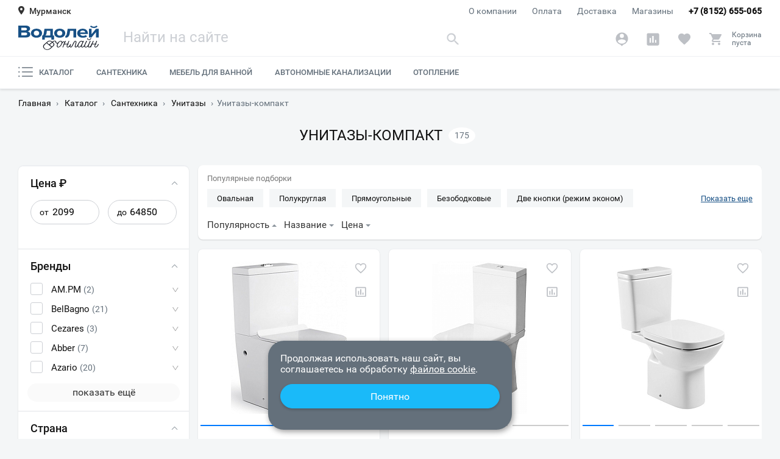

--- FILE ---
content_type: text/html; charset=utf-8
request_url: https://mrm.vodoley-online.ru/catalog/santehnika/unitazy/unitazy_kompakt/
body_size: 59065
content:
<!DOCTYPE HTML><html lang="ru" translate="no" prefix="og: http://ogp.me/ns#" data-theme="default"><head><meta charset="utf-8"><meta http-equiv="X-UA-Compatible" content="IE=edge"/><meta name="viewport" content="width=device-width, initial-scale=1.0"/><meta name="mobile-web-app-capable" content="yes"><meta name="apple-mobile-web-app-capable" content="yes"/><link rel="preconnect" href="//www.googletagmanager.com"/><link rel="preconnect" href="//www.google-analytics.com"/><link rel="preconnect" href="//www.googleadservices.com"/><link rel="preconnect" href="//mc.yandex.ru"/><link rel="preconnect" href="//api-maps.yandex.ru"/><link rel="preload" href="/ui/v2/f/Roboto-Regular.woff2" as="font" type="font/woff2" crossorigin="anonymous" media="(min-width: 768px)"><link rel="preload" href="/ui/v2/f/Roboto-Medium.woff2" as="font" type="font/woff2" crossorigin="anonymous" media="(min-width: 768px)"><link rel="canonical" href="https://mrm.vodoley-online.ru/catalog/santehnika/unitazy/unitazy_kompakt/" /><link rel="preload" href="/ui/v2/j/app.js?v1.0.43535" as="script"><title>Унитазы-компакт (напольные) купить в Мурманске по низким ценам в интернет-магазине mrm.vodoley-online.ru</title><meta property="og:type" content="website"/><meta property="og:url" content="/catalog/santehnika/unitazy/unitazy_kompakt/"/><meta property="og:title" content="Унитазы-компакт (напольные) купить в Мурманске по низким ценам в интернет-магазине mrm.vodoley-online.ru"/><meta property="og:description" content="Большой выбор товаров категории &quot;Унитазы-компакт&quot; по выгодным ценам. Оперативная доставка и установка в Мурманске. Гарантия от магазина и производителя."/><meta property="og:image" content="/download/og_preview_img.png"/><meta property="og:image:type" content="image/png"/><meta property="og:image:width" content="600"/><meta property="og:image:height" content="315"/><meta name="theme-color" content="#f2f2f2"/><meta name="apple-mobile-web-app-status-bar-style" content="#f2f2f2"/><meta name="robots" content="noyaca"/><meta name="robots" content="noodp"/><meta name="google" content="notranslate"><meta name="google-site-verification" content="dQS6-_qUaPpgmfSnpSG78YIZcVyCZJBx0FXj_l7UXF8" /><!--[if lt IE 9]><meta http-equiv="refresh" content="0; URL=/old-browser.html"><![endif]--><!--[if IE]><script data-skip-moving="true" src="/ui/v2/j/ie9-shim.js?v1.0.28061"></script><![endif]--><meta name="robots" content="index, follow">
<meta name="description" content="Большой выбор товаров категории &amp;quot;Унитазы-компакт&amp;quot; по выгодным ценам. Оперативная доставка и установка в Мурманске. Гарантия от магазина и производителя.">
<link rel="preload" href="/ui/v2/s/cached/875fd0d4.css?v1609428062" as="style"><link rel="stylesheet" href="/ui/v2/s/cached/875fd0d4.css?v1609428062"><script type="text/javascript" data-skip-moving="true">(function(w, d, n) {var cl = "bx-core";var ht = d.documentElement;var htc = ht ? ht.className : undefined;if (htc === undefined || htc.indexOf(cl) !== -1){return;}var ua = n.userAgent;if (/(iPad;)|(iPhone;)/i.test(ua)){cl += " bx-ios";}else if (/Windows/i.test(ua)){cl += ' bx-win';}else if (/Macintosh/i.test(ua)){cl += " bx-mac";}else if (/Linux/i.test(ua) && !/Android/i.test(ua)){cl += " bx-linux";}else if (/Android/i.test(ua)){cl += " bx-android";}cl += (/(ipad|iphone|android|mobile|touch)/i.test(ua) ? " bx-touch" : " bx-no-touch");cl += w.devicePixelRatio && w.devicePixelRatio >= 2? " bx-retina": " bx-no-retina";var ieVersion = -1;if (/AppleWebKit/.test(ua)){cl += " bx-chrome";}else if (/Opera/.test(ua)){cl += " bx-opera";}else if (/Firefox/.test(ua)){cl += " bx-firefox";}ht.className = htc ? htc + " " + cl : cl;})(window, document, navigator);</script>


<link href="/bitrix/js/ui/design-tokens/dist/ui.design-tokens.min.css?167458265122029" type="text/css"  rel="stylesheet" >
<link href="/bitrix/js/ui/fonts/opensans/ui.font.opensans.min.css?16745825132320" type="text/css"  rel="stylesheet" >
<link href="/bitrix/js/main/popup/dist/main.popup.bundle.min.css?169874087226598" type="text/css"  rel="stylesheet" >
<link href="/bitrix/cache/css/s1/v2/page_07a901153e8600809c6ac459a8405de7/page_07a901153e8600809c6ac459a8405de7_v1.css?175223287035226" type="text/css"  rel="stylesheet" >
<link href="/bitrix/cache/css/s1/v2/template_ef98bf31cff0a50b0d184418219909ab/template_ef98bf31cff0a50b0d184418219909ab_v1.css?175223286936523" type="text/css"  data-template-style="true" rel="stylesheet" >







</head><body class=""><div id="app" class="app"><div class="cat"><div class="cat__container"><template id="catTpl"><div class="cat__list" data-custom-scroll><a class="cat__link" href="/catalog/mebel_dlja_vannoj_komnaty/" data-event="showCatSublist" data-event-params="section0">Мебель для ванной<svg xmlns="http://www.w3.org/2000/svg" class="cat__sublistIcon icon--arrow" viewBox="0 0 11 16" width="8" height="13" fill="none"><path d="M2.3 0L.5 1.9l6 6.1-6 6.1L2.3 16l8-8-8-8z"></path></svg></a><a class="cat__link desktop-active" href="/catalog/santehnika/" data-event="showCatSublist" data-event-params="section7">Сантехника<svg xmlns="http://www.w3.org/2000/svg" class="cat__sublistIcon icon--arrow" viewBox="0 0 11 16" width="8" height="13" fill="none"><path d="M2.3 0L.5 1.9l6 6.1-6 6.1L2.3 16l8-8-8-8z"></path></svg></a><a class="cat__link" href="/catalog/otoplenie/" data-event="showCatSublist" data-event-params="section19">Отопление<svg xmlns="http://www.w3.org/2000/svg" class="cat__sublistIcon icon--arrow" viewBox="0 0 11 16" width="8" height="13" fill="none"><path d="M2.3 0L.5 1.9l6 6.1-6 6.1L2.3 16l8-8-8-8z"></path></svg></a><a class="cat__link" href="/catalog/avtonomnye_kanalizatsii/">Автономные канализации</a></div><div class="cat__sublist" data-cat-id="catSublist_section0" data-custom-scroll><div class="cat__sublistBox"><div class="menu__title" data-event="menuCatBack" data-event-params="menuCatalog"><svg xmlns="http://www.w3.org/2000/svg" class="header__arrowIcon left icon icon--arrow" width="11" height="16" fill="none"><path d="M8.7 16l1.8-1.9-6-6.1 6-6.1L8.7 0l-8 8 8 8z"></path></svg>Все категории</div><div class="cat__linkWrapper"><a class="cat__link cat__link--bolder" href="/catalog/mebel_dlja_vannoj_komnaty/tumby_s_rakovinoy/">Тумбы с раковиной</a><div class="cat__subLinks"></div></div><div class="cat__linkWrapper"><a class="cat__link cat__link--bolder" href="/catalog/mebel_dlja_vannoj_komnaty/tumby-i-komody/">Тумбы и комоды</a><div class="cat__subLinks"></div></div><div class="cat__linkWrapper"><a class="cat__link cat__link--bolder" href="/catalog/mebel_dlja_vannoj_komnaty/penaly/">Шкафы-пеналы</a><div class="cat__subLinks"></div></div><div class="cat__linkWrapper"><a class="cat__link cat__link--bolder" href="/catalog/mebel_dlja_vannoj_komnaty/zerkalnye_shkafy/">Зеркальные шкафы</a><div class="cat__subLinks"></div></div><div class="cat__linkWrapper"><a class="cat__link cat__link--bolder" href="/catalog/mebel_dlja_vannoj_komnaty/zerkala/">Зеркала</a><div class="cat__subLinks"></div></div><div class="cat__linkWrapper"><a class="cat__link cat__link--bolder" href="/catalog/mebel_dlja_vannoj_komnaty/shkafy/">Шкафы</a><div class="cat__subLinks"></div></div></div><div class="menu__brands" data-custom-scroll><div class="menu__brandsList"><a class="menu__brandsItem" href="/brand/santa/"><img class="menu__brandsImg" src="/upload/resize_cache/iblock/5dd/35xn7ectm69lsnt0u378aza78cvlc4gf/130_40_0/79f4099145256fb554db43cf7e3ef765.jpg" alt="СанТа"></a><a class="menu__brandsItem" href="/brand/briklaer/"><img class="menu__brandsImg" src="/upload/resize_cache/iblock/7c6/75e0xv49te0ocfntqcaw25utu5u76bly/130_40_0/3f799ba94c7bab4fdf70a3419f46b59f.png" alt="Бриклаер"></a><a class="menu__brandsItem" href="/brand/comforty/"><img class="menu__brandsImg" src="/upload/resize_cache/iblock/ac1/c3rirudhvdj7vsoi0by2xzyipnaf0v7n/130_40_0/Bezymyannyy.png" alt="Comforty"></a><a class="menu__brandsItem" href="/brand/aquaton/"><img class="menu__brandsImg" src="/upload/resize_cache/iblock/caa/130_40_0/caac5e973a26b409ce842791a0220630.png" alt="Aquaton"></a><a class="menu__brandsItem" href="/brand/sanflor/"><img class="menu__brandsImg" src="/upload/resize_cache/iblock/d45/130_40_0/d458ff2617b95945b48a922b31bf25cd.png" alt="Sanflor"></a><a class="menu__brandsItem" href="/brand/opadiris/"><img class="menu__brandsImg" src="/upload/resize_cache/iblock/bff/130_40_0/bff3eaec089a7102b90ba715eacd3cad.png" alt="Opadiris"></a></div></div><a class="link cat__sublistAll" href="/catalog/mebel_dlja_vannoj_komnaty/">Посмотреть все категории<svg xmlns="http://www.w3.org/2000/svg" viewBox="0 0 241 241" width="16" height="16"><path d="M183 112L75 4c-5-5-13-5-17 0-5 4-5 12 0 17l99 99-99 100a12 12 0 1017 17l108-108c5-5 5-13 0-17z"/></svg></a></div><div class="cat__sublist desktop-show" data-cat-id="catSublist_section7" data-custom-scroll><div class="cat__sublistBox"><div class="menu__title" data-event="menuCatBack" data-event-params="menuCatalog"><svg xmlns="http://www.w3.org/2000/svg" class="header__arrowIcon left icon icon--arrow" width="11" height="16" fill="none"><path d="M8.7 16l1.8-1.9-6-6.1 6-6.1L8.7 0l-8 8 8 8z"></path></svg>Все категории</div><div class="cat__linkWrapper"><a class="cat__link cat__link--bolder" href="/catalog/santehnika/vanny/">Ванны</a><div class="cat__subLinks"><a class="cat__link cat__link--sub" href="/catalog/santehnika/vanny/akrilovye/">Акриловые</a><a class="cat__link cat__link--sub" href="/catalog/santehnika/vanny/chugunnye/">Чугунные</a><a class="cat__link cat__link--sub" href="/catalog/santehnika/vanny/stalnye/">Стальные</a><a class="cat__link cat__link--sub" href="/catalog/santehnika/vanny/iz_iskusstvennogo_kamnya/">Из искусственного камня</a></div></div><div class="cat__linkWrapper"><a class="cat__link cat__link--bolder" href="/catalog/santehnika/dushevye_kabiny_ograzhdeniya/">Душевые кабины и ограждения</a><div class="cat__subLinks"><a class="cat__link cat__link--sub" href="/catalog/santehnika/dushevye_kabiny_ograzhdeniya/dushevye_ugly/">Душевые углы</a><a class="cat__link cat__link--sub" href="/catalog/santehnika/dushevye_kabiny_ograzhdeniya/dveri_v_nishu/">Душевые двери</a><a class="cat__link cat__link--sub" href="/catalog/santehnika/dushevye_kabiny_ograzhdeniya/poddony/">Душевые поддоны</a><a class="cat__link cat__link--sub" href="/catalog/santehnika/dushevye_kabiny_ograzhdeniya/shtorki_na_vannu/">Шторки на ванну</a><a class="cat__link cat__link--sub" href="/catalog/santehnika/dushevye_kabiny_ograzhdeniya/dushevye_peregorodki/">Душевые перегородки</a><a class="cat__link cat__link--sub" href="/catalog/santehnika/dushevye_kabiny_ograzhdeniya/dushevye_kabiny/">Душевые кабины</a><a class="cat__link cat__link--sub" href="/catalog/santehnika/dushevye_kabiny_ograzhdeniya/dushevye_boksy/">Душевые боксы</a></div></div><div class="cat__linkWrapper"><a class="cat__link cat__link--bolder" href="/catalog/santehnika/bide/">Биде</a><div class="cat__subLinks"><a class="cat__link cat__link--sub" href="/catalog/santehnika/bide/napolnye/">Напольные</a><a class="cat__link cat__link--sub" href="/catalog/santehnika/bide/podvesnye-bide/">Подвесные</a></div></div><div class="cat__linkWrapper"><a class="cat__link cat__link--bolder" href="/catalog/santehnika/kukhonnye-moyki-i-aksessuary/">Кухонные мойки и аксессуары</a><div class="cat__subLinks"><a class="cat__link cat__link--sub" href="/catalog/santehnika/kukhonnye-moyki-i-aksessuary/aksessuary-dlya-kukhonnykh-moek/">Аксессуары для кухонных моек</a><a class="cat__link cat__link--sub" href="/catalog/santehnika/kukhonnye-moyki-i-aksessuary/kukhonnye-moyki/">Кухонные мойки</a><a class="cat__link cat__link--sub" href="/catalog/santehnika/kukhonnye-moyki-i-aksessuary/izmelchiteli-otkhodov/">Измельчители отходов</a></div></div><div class="cat__linkWrapper"><a class="cat__link cat__link--bolder" href="/catalog/santehnika/unitazy/">Унитазы</a><div class="cat__subLinks"><a class="cat__link cat__link--sub" href="/catalog/santehnika/unitazy/unitazy_kompakt/">Унитазы-компакт</a><a class="cat__link cat__link--sub" href="/catalog/santehnika/unitazy/podvesnye/">Подвесные</a><a class="cat__link cat__link--sub" href="/catalog/santehnika/unitazy/pristavnye/">Приставные</a><a class="cat__link cat__link--sub" href="/catalog/santehnika/unitazy/gotovoe_reshenie/">Готовое решение</a></div></div><div class="cat__linkWrapper"><a class="cat__link cat__link--bolder" href="/catalog/santehnika/rakoviny/">Раковины</a><div class="cat__subLinks"></div></div><div class="cat__linkWrapper"><a class="cat__link cat__link--bolder" href="/catalog/santehnika/installyatsii/">Инсталляции</a><div class="cat__subLinks"><a class="cat__link cat__link--sub" href="/catalog/santehnika/installyatsii/dlya_unitazov/">Для унитазов</a><a class="cat__link cat__link--sub" href="/catalog/santehnika/installyatsii/dlya-bide/">Для биде</a><a class="cat__link cat__link--sub" href="/catalog/santehnika/installyatsii/installyaciya_dlya_rakovin/">Для раковин</a><a class="cat__link cat__link--sub" href="/catalog/santehnika/installyatsii/dlya_pissuarov/">Для писсуаров</a><a class="cat__link cat__link--sub" href="/catalog/santehnika/installyatsii/bachki_skrytogo_montazha/">Бачки скрытого монтажа</a><a class="cat__link cat__link--sub" href="/catalog/santehnika/installyatsii/knopki_smyva/">Кнопки смыва</a></div></div><div class="cat__linkWrapper"><a class="cat__link cat__link--bolder" href="/catalog/santehnika/smesiteli/">Смесители</a><div class="cat__subLinks"><a class="cat__link cat__link--sub" href="/catalog/santehnika/smesiteli/dlya_vstraivaemykh_sistem/">Встраиваемые</a><a class="cat__link cat__link--sub" href="/catalog/santehnika/smesiteli/dlya_bide/">Для биде</a><a class="cat__link cat__link--sub" href="/catalog/santehnika/smesiteli/dlya_vanny_s_dushem/">Для ванны с душем</a><a class="cat__link cat__link--sub" href="/catalog/santehnika/smesiteli/dlya_dusha/">Для душа</a><a class="cat__link cat__link--sub" href="/catalog/santehnika/smesiteli/dlya_kukhonnoy_moyki/">Для кухонной мойки</a><a class="cat__link cat__link--sub" href="/catalog/santehnika/smesiteli/dlya_rakoviny/">Для раковины</a><a class="cat__link cat__link--sub" href="/catalog/santehnika/smesiteli/dlya_vanny_na_bort/">На борт ванны</a><a class="cat__link cat__link--sub" href="/catalog/santehnika/smesiteli/universalnye/">Универсальные</a></div></div><div class="cat__linkWrapper"><a class="cat__link cat__link--bolder" href="/catalog/santehnika/dushevaja_programma/">Душ</a><div class="cat__subLinks"><a class="cat__link cat__link--sub" href="/catalog/santehnika/dushevaja_programma/dushevye_garnitury/">Душевые гарнитуры</a><a class="cat__link cat__link--sub" href="/catalog/santehnika/dushevaja_programma/dushevye_stoyki/">Душевые стойки</a><a class="cat__link cat__link--sub" href="/catalog/santehnika/dushevaja_programma/dushevye_komplekty/">Душевые комплекты</a><a class="cat__link cat__link--sub" href="/catalog/santehnika/dushevaja_programma/dushevye_paneli/">Душевые панели</a><a class="cat__link cat__link--sub" href="/catalog/santehnika/dushevaja_programma/gigienicheskiy_dush/">Гигиенический душ</a><a class="cat__link cat__link--sub" href="/catalog/santehnika/dushevaja_programma/dushevye_leyki/">Душевые лейки</a><a class="cat__link cat__link--sub" href="/catalog/santehnika/dushevaja_programma/dushevye_shlangi/">Душевые шланги</a><a class="cat__link cat__link--sub" href="/catalog/santehnika/dushevaja_programma/derzhateli-dusha/">Держатели душа</a><a class="cat__link cat__link--sub" href="/catalog/santehnika/dushevaja_programma/dushevye_shtangi/">Душевые штанги</a><a class="cat__link cat__link--sub" href="/catalog/santehnika/dushevaja_programma/vstraivaemye-dushevye-sistemy/">Встраиваемые душевые системы</a></div></div><div class="cat__linkWrapper"><a class="cat__link cat__link--bolder" href="/catalog/santehnika/vodonagrevateli/">Водонагреватели</a><div class="cat__subLinks"><a class="cat__link cat__link--sub" href="/catalog/santehnika/vodonagrevateli/protochnye/">Проточные</a><a class="cat__link cat__link--sub" href="/catalog/santehnika/vodonagrevateli/nakopitelnye/">Накопительные</a><a class="cat__link cat__link--sub" href="/catalog/santehnika/vodonagrevateli/elektricheskie/">Электрические</a><a class="cat__link cat__link--sub" href="/catalog/santehnika/vodonagrevateli/kosvennogo_nagreva/">Косвенного нагрева</a></div></div><div class="cat__linkWrapper"><a class="cat__link cat__link--bolder" href="/catalog/santehnika/sliv-i-kanalizatsiya/">Слив и канализация</a><div class="cat__subLinks"><a class="cat__link cat__link--sub" href="/catalog/santehnika/sliv-i-kanalizatsiya/lineynye_lotki/">Душевые лотки</a><a class="cat__link cat__link--sub" href="/catalog/santehnika/sliv-i-kanalizatsiya/tochechnye_slivy_trapy/">Трапы</a><a class="cat__link cat__link--sub" href="/catalog/santehnika/sliv-i-kanalizatsiya/sifony/">Сифоны</a><a class="cat__link cat__link--sub" href="/catalog/santehnika/sliv-i-kanalizatsiya/slivy_perelivy/">Сливы-переливы</a><a class="cat__link cat__link--sub" href="/catalog/santehnika/sliv-i-kanalizatsiya/donnye_klapany/">Донные клапаны</a><a class="cat__link cat__link--sub" href="/catalog/santehnika/sliv-i-kanalizatsiya/gofry-i-otvody/">Гофры и отводы</a><a class="cat__link cat__link--sub" href="/catalog/santehnika/sliv-i-kanalizatsiya/revizionnye-lyuki/">Ревизионные люки</a></div></div></div><div class="menu__brands" data-custom-scroll><div class="menu__brandsList"><a class="menu__brandsItem" href="/brand/cezares/"><img class="menu__brandsImg" src="/upload/resize_cache/iblock/da4/130_40_0/da4eec1d5e8f78b74329c0938dd85c00.png" alt="Cezares"></a><a class="menu__brandsItem" href="/brand/belbagno/"><img class="menu__brandsImg" src="/upload/resize_cache/iblock/177/130_40_0/17708d0296a7345c8eacf7f4346baef0.png" alt="BelBagno"></a><a class="menu__brandsItem" href="/brand/am-pm/"><img class="menu__brandsImg" src="/upload/resize_cache/iblock/96e/130_40_0/AMPM.PNG" alt="AM.PM"></a><a class="menu__brandsItem" href="/brand/rgw/"><img class="menu__brandsImg" src="/upload/resize_cache/iblock/1d2/130_40_0/1d2612e48ab64ce2c2bbec3e9e1a2de1.jpg" alt="RGW"></a><a class="menu__brandsItem" href="/brand/radomir/"><img class="menu__brandsImg" src="/upload/resize_cache/iblock/725/130_40_0/725481788252838c415d6ba0e91742b6.png" alt="Radomir"></a><a class="menu__brandsItem" href="/brand/azario/"><img class="menu__brandsImg" src="/upload/resize_cache/iblock/634/130_40_0/634aa5a8c8fe730fcc61c30be9c828d3.jpg" alt="Azario"></a><a class="menu__brandsItem" href="/brand/roca/"><img class="menu__brandsImg" src="/upload/resize_cache/iblock/092/yztl42yf6thr77zmr3nofo9hqj11x4tc/130_40_0/1ec472ffab10abbbbf808e74ef9cce1b.PNG" alt="Roca"></a></div></div><a class="link cat__sublistAll" href="/catalog/santehnika/">Посмотреть все категории<svg xmlns="http://www.w3.org/2000/svg" viewBox="0 0 241 241" width="16" height="16"><path d="M183 112L75 4c-5-5-13-5-17 0-5 4-5 12 0 17l99 99-99 100a12 12 0 1017 17l108-108c5-5 5-13 0-17z"/></svg></a></div><div class="cat__sublist" data-cat-id="catSublist_section19" data-custom-scroll><div class="cat__sublistBox"><div class="menu__title" data-event="menuCatBack" data-event-params="menuCatalog"><svg xmlns="http://www.w3.org/2000/svg" class="header__arrowIcon left icon icon--arrow" width="11" height="16" fill="none"><path d="M8.7 16l1.8-1.9-6-6.1 6-6.1L8.7 0l-8 8 8 8z"></path></svg>Все категории</div><div class="cat__linkWrapper"><a class="cat__link cat__link--bolder" href="/catalog/otoplenie/polotencesushiteli/">Полотенцесушители</a><div class="cat__subLinks"><a class="cat__link cat__link--sub" href="/catalog/otoplenie/polotencesushiteli/vodyanye/">Водяные</a><a class="cat__link cat__link--sub" href="/catalog/otoplenie/polotencesushiteli/elektricheckie/">Электрические</a></div></div><div class="cat__linkWrapper"><a class="cat__link cat__link--bolder" href="/catalog/otoplenie/teplye_poly/">Теплые полы</a><div class="cat__subLinks"><a class="cat__link cat__link--sub" href="/catalog/otoplenie/teplye_poly/teplyy_pol/">Теплый пол</a><a class="cat__link cat__link--sub" href="/catalog/otoplenie/teplye_poly/termoregulyator/">Терморегулятор</a></div></div><div class="cat__linkWrapper"><a class="cat__link cat__link--bolder" href="/catalog/otoplenie/kotly/">Котлы</a><div class="cat__subLinks"></div></div><div class="cat__linkWrapper"><a class="cat__link cat__link--bolder" href="/catalog/otoplenie/radiatory/">Радиаторы отопления</a><div class="cat__subLinks"></div></div></div><div class="menu__brands" data-custom-scroll><div class="menu__brandsList"><a class="menu__brandsItem" href="/brand/evan/"><img class="menu__brandsImg" src="/upload/resize_cache/iblock/d9d/130_40_0/d9d6931a5242f35863d96efeb5c982d9.png" alt="Эван"></a><a class="menu__brandsItem" href="/brand/terminus/"><img class="menu__brandsImg" src="/upload/resize_cache/iblock/a79/netudceb48keem72v6dgh63t0vq9juz1/130_40_0/image001.jpg" alt="Terminus"></a><a class="menu__brandsItem" href="/brand/royal-thermo/"><img class="menu__brandsImg" src="/upload/resize_cache/iblock/5f7/130_40_0/5f7a8aae9ad2a80116e0e47e04e99196.png" alt="Royal Thermo"></a><a class="menu__brandsItem" href="/brand/electrolux/"><img class="menu__brandsImg" src="/upload/resize_cache/iblock/e61/130_40_0/e61ee33caa97b73dfa2d9e7f2d5179a5.png" alt="Electrolux"></a><a class="menu__brandsItem" href="/brand/sunerzha/"><img class="menu__brandsImg" src="/upload/resize_cache/iblock/787/130_40_0/787401cbcb8c7c314878fe38636dec14.png" alt="Сунержа"></a></div></div><a class="link cat__sublistAll" href="/catalog/otoplenie/">Посмотреть все категории<svg xmlns="http://www.w3.org/2000/svg" viewBox="0 0 241 241" width="16" height="16"><path d="M183 112L75 4c-5-5-13-5-17 0-5 4-5 12 0 17l99 99-99 100a12 12 0 1017 17l108-108c5-5 5-13 0-17z"/></svg></a></div></div></div></template></div></div><header class="header"><input id="menuToggle" type="checkbox" hidden><div class="header__top"><div class="container"><button class="header__city" onclick="Modal.open('#modal-city')" type="button"><div class="header__geo"><summary class="header__geoSummary"><svg xmlns="http://www.w3.org/2000/svg" class="header__cityIcon" width="10" height="14" fill="none"><path d="M5 0C2 0 0 2 0 5s5 9 5 9 5-6 5-9-2-5-5-5zm0 7a2 2 0 110-4 2 2 0 010 4z"></path></svg><span class="header__cityText">Мурманск</span></summary></div></button><a class="header__phone" href="tel:+78152655065">+7 (8152) 655-065</a><div class="header__nav"><a class="header__navLink" href="/about/">О компании</a><a class="header__navLink" href="/payment/">Оплата</a><a class="header__navLink" href="/delivery/">Доставка</a><a class="header__navLink" href="/contacts/">Магазины</a></div></div></div><div class="header__center"><div class="container"><a class="header__brand" href="/" aria-label="Главная страница"><img class="header__logo" src="/ui/v2/i/logo.svg" alt="logo"></a><div class="header__search"><form class="header__searchForm" action="/search/"><input class="header__searchInput" type="text" name="q" placeholder="Найти на сайте" value="" autocomplete="off" aria-label="Поиск" required><button class="header__searchSubmit" aria-label="Найти" data-event="qSearchSubmit" type="submit"><svg xmlns="http://www.w3.org/2000/svg" class="icon icon--search" viewBox="0 0 21 19" width="21" height="19" fill="none"><path d="M14.44 12.75h-.9l-.3-.3a7.31 7.31 0 10-.79.79l.3.3v.9l5.63 5.61 1.67-1.68-5.61-5.62zm-6.75 0a5.06 5.06 0 11-.02-10.11 5.06 5.06 0 01.02 10.11z"></path></svg></button><button class="header__searchCollapse hidden" aria-label="Свернуть поиск" type="reset" data-event="qSearchCollapse"></button></form><button class="header__searchClose" type="button" data-event="qSearchClose">отмена</button><div class="header__searchResult"><div class="header__searchContent" data-custom-scroll><div class="header__searchTiles"></div></div></div></div><div class="header__controls"><button class="header__controlsBtn header__controlsBtn--search" aria-label="Найти" data-event="qSearchOpen" type="button"><svg xmlns="http://www.w3.org/2000/svg" class="icon icon--search" viewBox="0 0 21 19" width="21" height="19" fill="none"><path d="M14.44 12.75h-.9l-.3-.3a7.31 7.31 0 10-.79.79l.3.3v.9l5.63 5.61 1.67-1.68-5.61-5.62zm-6.75 0a5.06 5.06 0 11-.02-10.11 5.06 5.06 0 01.02 10.11z"></path></svg></button><a id="personalBtn" href="/personal/" class="header__controlsBtn header__controlsBtn--account" aria-label="Аккаунт" data-event="noop"><svg xmlns="http://www.w3.org/2000/svg" class="icon icon--account" viewBox="0 0 21 23" width="21" height="23" fill="none"><path d="M10.5.25a10.13 10.13 0 00-2.6 19.9l2.6 2.6 2.6-2.6A10.12 10.12 0 0010.5.25zm0 2.25a3.37 3.37 0 110 6.74 3.37 3.37 0 010-6.74zm0 16.09a8.1 8.1 0 01-6.75-3.63c.03-2.23 4.5-3.46 6.75-3.46 2.24 0 6.72 1.23 6.75 3.46a8.1 8.1 0 01-6.75 3.63z"></path></svg></a><a id="compareBtn" href="/compare/" class="header__controlsBtn header__controlsBtn--compare" aria-label="Сравнение" data-event="noop" data-items="0"><svg xmlns="http://www.w3.org/2000/svg" class="icon icon--comparison" viewBox="0 0 21 21" width="21" height="21" fill="none"><path d="M18.38.38H2.63A2.26 2.26 0 00.38 2.63v15.75a2.26 2.26 0 002.25 2.25h15.75a2.26 2.26 0 002.25-2.25V2.63A2.26 2.26 0 0018.38.38zM7.13 16.12H4.88V8.25h2.25v7.88zm4.5 0H9.37V4.88h2.26v11.25zm4.5 0h-2.25v-4.5h2.24v4.5z"></path></svg></a><a id="favoriteBtn" href="/favorite/" class="header__controlsBtn header__controlsBtn--favorite" aria-label="Избранное" data-event="noop" data-items="0"><svg xmlns="http://www.w3.org/2000/svg" class="icon icon--favorite" viewBox="0 0 20 19" width="22" height="21" fill="none"><path d="M10 17.57l-1.33-1.2C3.95 12.07.83 9.25.83 5.78A5 5 0 015.88.75C7.47.75 9 1.49 10 2.67A5.49 5.49 0 0114.13.75a5 5 0 015.04 5.04c0 3.47-3.12 6.29-7.84 10.58L10 17.57z"></path></svg></a><button onclick="location.href='/personal/cart/'" id="basketBtn" class="header__controlsBtn header__controlsBtn--basket" aria-label="Корзина" data-event="noop" type="button" data-items="0"><svg xmlns="http://www.w3.org/2000/svg" class="icon icon--basket" viewBox="0 0 21 21" width="23" height="23" fill="none"><path d="M6.42 15.5a1.83 1.83 0 10.01 3.66 1.83 1.83 0 00-.01-3.66zM.92.83v1.84h1.83l3.3 6.95-1.24 2.25a1.84 1.84 0 001.6 2.71h11v-1.83H6.82a.23.23 0 01-.24-.23l.03-.1.82-1.5h6.83c.7 0 1.3-.38 1.6-.95l3.29-5.95a.92.92 0 00-.8-1.36H4.77L3.9.84h-3zM15.58 15.5a1.83 1.83 0 10.02 3.66 1.83 1.83 0 00-.02-3.66z"></path></svg><span class="header__controlsBtnTxt">Корзина<br><span id="basketPrice" class="header__controlsBtnPrice">пуста</span></span></button><div class="header__controlsPopup header__controlsPopup--basket" hidden><div class="header__controlsPopupHeader">Корзина</div><div class="header__controlsPopupContent"></div><div class="header__controlsPopupFooter"><div class="header__controlsPopupCaption">Итого</div><div class="header__controlsPopupPrice" data-custom-scroll>24 990 ₽</div><a class="btn btn--filled header__controlsPopupOfferBtn" href="/personal/cart/">Оформить заказ</a></div></div></div><label class="header__menuBtn" aria-label="меню" for="menuToggle"><span class="header__menuBurger"></span></label></div></div><div class="header__bottom"><div class="container"><div class="header__cat"><span class="header__catItem" ><a class="header__catLink" href="/catalog/" data-event="showCatMenu"><svg xmlns="http://www.w3.org/2000/svg" class="header__catIcon" width="24" height="18" viewBox="0 0 24 18" fill="none"><path d="M23.0624 8.0625H6.76221C6.24443 8.0625 5.82471 8.48222 5.82471 9C5.82471 9.51778 6.24443 9.9375 6.76221 9.9375H23.0624C23.5802 9.9375 23.9999 9.51778 23.9999 9C23.9999 8.48222 23.5802 8.0625 23.0624 8.0625Z"></path><path d="M23.0624 1.03125H6.76221C6.24443 1.03125 5.82471 1.45097 5.82471 1.96875C5.82471 2.48653 6.24443 2.90625 6.76221 2.90625H23.0624C23.5802 2.90625 23.9999 2.48653 23.9999 1.96875C23.9999 1.45097 23.5802 1.03125 23.0624 1.03125Z"></path><path d="M23.0624 15.0938H6.76221C6.24443 15.0938 5.82471 15.5135 5.82471 16.0312C5.82471 16.549 6.24443 16.9688 6.76221 16.9688H23.0624C23.5802 16.9688 23.9999 16.549 23.9999 16.0312C23.9999 15.5135 23.5802 15.0938 23.0624 15.0938Z"></path><path d="M1.26562 3.23438C1.96461 3.23438 2.53125 2.66774 2.53125 1.96875C2.53125 1.26976 1.96461 0.703125 1.26562 0.703125C0.56664 0.703125 0 1.26976 0 1.96875C0 2.66774 0.56664 3.23438 1.26562 3.23438Z"></path><path d="M1.26562 10.2656C1.96461 10.2656 2.53125 9.69899 2.53125 9C2.53125 8.30101 1.96461 7.73438 1.26562 7.73438C0.56664 7.73438 0 8.30101 0 9C0 9.69899 0.56664 10.2656 1.26562 10.2656Z"></path><path d="M1.26562 17.2969C1.96461 17.2969 2.53125 16.7302 2.53125 16.0312C2.53125 15.3323 1.96461 14.7656 1.26562 14.7656C0.56664 14.7656 0 15.3323 0 16.0312C0 16.7302 0.56664 17.2969 1.26562 17.2969Z"></path></svg>Каталог</a></span><span class="header__catItem" ><a class="header__catLink" href="/catalog/santehnika/">Сантехника</a></span><span class="header__catItem" ><a class="header__catLink" href="/catalog/mebel_dlja_vannoj_komnaty/">Мебель для ванной</a></span><span class="header__catItem" ><a class="header__catLink" href="/catalog/avtonomnye_kanalizatsii/">Автономные канализации</a></span><span class="header__catItem" ><a class="header__catLink" href="/catalog/otoplenie/">Отопление</a></span><span class="header__catItem" ><a class="header__catLink" href=""></a></span><a class="header__catLink header__catLink--highlight" href="/catalog/santehnika/sales/" style="display:none;"><svg xmlns="http://www.w3.org/2000/svg" class="header__catIcon header__catIcon--highlight" width="24" height="24" viewBox="0 0 512 512" fill="none"><path d="M478 262.6c-2.1-4.2-2.1-9 0-13.2l19-39.1a44.4 44.4 0 00-19.1-59l-38.4-20.4a15 15 0 01-7.8-10.7l-7.5-42.9A44.4 44.4 0 00374 41l-43.1 6a15 15 0 01-12.6-4L287 12.6a44.4 44.4 0 00-62 0L193.7 43a15 15 0 01-12.6 4l-43-6c-24-3.4-46 12.6-50.3 36.4l-7.5 42.9a15 15 0 01-7.8 10.7l-38.4 20.4a44.4 44.4 0 00-19.1 59l19 39c2.1 4.3 2.1 9.1 0 13.3l-19 39.1a44.4 44.4 0 0019.1 59l38.4 20.4a15 15 0 017.8 10.7l7.5 42.9a44.4 44.4 0 0050.3 36.4l43-6a15 15 0 0112.6 4l31.3 30.3a44.5 44.5 0 0062 0l31.3-30.3a15 15 0 0112.6-4l43 6c24 3.4 46-12.6 50.3-36.4l7.5-42.9a15 15 0 017.8-10.7l38.4-20.4a44.4 44.4 0 0019.2-59l-19.1-39zm-14 72L425.6 355a44.3 44.3 0 00-23 31.7l-7.5 42.9a15 15 0 01-17 12.3l-43-6a44.3 44.3 0 00-37.3 12l-31.3 30.3a15 15 0 01-21 0l-31.2-30.3a44.3 44.3 0 00-37.3-12l-43 6a15 15 0 01-17-12.3l-7.6-42.9a44.3 44.3 0 00-23-31.7L48 334.6a15 15 0 01-6.5-20l19-39c6.2-12.5 6.2-26.7 0-39.2l-19-39a15 15 0 016.5-20L86.4 157a44.3 44.3 0 0023-31.7l7.5-42.9a15 15 0 0117-12.3l43 6c13.8 2 27.4-2.4 37.3-12l31.3-30.3a15 15 0 0121 0l31.3 30.3c10 9.6 23.5 14 37.2 12l43-6a15 15 0 0117 12.3l7.6 42.9a44.3 44.3 0 0023 31.7l38.4 20.4a15 15 0 016.5 20l-19 39c-6.2 12.5-6.2 26.7 0 39.2l19 39a15 15 0 01-6.5 20z"></path><path d="M363.9 148.1a14.8 14.8 0 00-20.9 0l-194.9 195a14.8 14.8 0 0020.9 20.8L363.9 169a14.8 14.8 0 000-20.9zM197 123.1a54.2 54.2 0 100 108.4 54.2 54.2 0 000-108.4zm0 78.8a24.6 24.6 0 110-49.3 24.6 24.6 0 010 49.3zM315 280.6a54.2 54.2 0 10.2 108.4 54.2 54.2 0 00-.1-108.4zm0 78.8a24.6 24.6 0 11.1-49.3 24.6 24.6 0 010 49.3z"></path></svg>Скидки</a><div class="cat"><template id="catTpl"><div class="cat__list" data-custom-scroll><a class="cat__link cat__link--highlight" href="/catalog/santehnika/sales/">Акции</a><a class="cat__link" href="/catalog/mebel_dlja_vannoj_komnaty/" data-event="showCatSublist" data-event-params="section0">Мебель для ванной<svg xmlns="http://www.w3.org/2000/svg" class="cat__sublistIcon icon--arrow" viewBox="0 0 11 16" width="8" height="13" fill="none"><path d="M2.3 0L.5 1.9l6 6.1-6 6.1L2.3 16l8-8-8-8z"></path></svg></a><a class="cat__link desktop-active" href="/catalog/santehnika/" data-event="showCatSublist" data-event-params="section7">Сантехника<svg xmlns="http://www.w3.org/2000/svg" class="cat__sublistIcon icon--arrow" viewBox="0 0 11 16" width="8" height="13" fill="none"><path d="M2.3 0L.5 1.9l6 6.1-6 6.1L2.3 16l8-8-8-8z"></path></svg></a><a class="cat__link" href="/catalog/otoplenie/" data-event="showCatSublist" data-event-params="section19">Отопление<svg xmlns="http://www.w3.org/2000/svg" class="cat__sublistIcon icon--arrow" viewBox="0 0 11 16" width="8" height="13" fill="none"><path d="M2.3 0L.5 1.9l6 6.1-6 6.1L2.3 16l8-8-8-8z"></path></svg></a><a class="cat__link" href="/catalog/avtonomnye_kanalizatsii/">Автономные канализации</a></div><div data-cat-id="catSublist_section0" class="cat__sublist" data-custom-scroll><div class="cat__sublistBox"><div class="menu__title" data-event="menuCatBack" data-event-params="menuCatalog"><svg xmlns="http://www.w3.org/2000/svg" class="header__arrowIcon left icon icon--arrow" width="11" height="16" fill="none"><path d="M8.7 16l1.8-1.9-6-6.1 6-6.1L8.7 0l-8 8 8 8z"></path></svg>Все категории</div><div class="cat__linkWrapper"><a class="cat__link cat__link--bolder" href="/catalog/mebel_dlja_vannoj_komnaty/tumby_s_rakovinoy/">Тумбы с раковиной</a><div class="cat__subLinks"></div></div><div class="cat__linkWrapper"><a class="cat__link cat__link--bolder" href="/catalog/mebel_dlja_vannoj_komnaty/tumby-i-komody/">Тумбы и комоды</a><div class="cat__subLinks"></div></div><div class="cat__linkWrapper"><a class="cat__link cat__link--bolder" href="/catalog/mebel_dlja_vannoj_komnaty/penaly/">Шкафы-пеналы</a><div class="cat__subLinks"></div></div><div class="cat__linkWrapper"><a class="cat__link cat__link--bolder" href="/catalog/mebel_dlja_vannoj_komnaty/zerkalnye_shkafy/">Зеркальные шкафы</a><div class="cat__subLinks"></div></div><div class="cat__linkWrapper"><a class="cat__link cat__link--bolder" href="/catalog/mebel_dlja_vannoj_komnaty/zerkala/">Зеркала</a><div class="cat__subLinks"></div></div><div class="cat__linkWrapper"><a class="cat__link cat__link--bolder" href="/catalog/mebel_dlja_vannoj_komnaty/shkafy/">Шкафы</a><div class="cat__subLinks"></div></div></div></div><div data-cat-id="catSublist_section7" class="cat__sublist desktop-show" data-custom-scroll><div class="cat__sublistBox"><div class="menu__title" data-event="menuCatBack" data-event-params="menuCatalog"><svg xmlns="http://www.w3.org/2000/svg" class="header__arrowIcon left icon icon--arrow" width="11" height="16" fill="none"><path d="M8.7 16l1.8-1.9-6-6.1 6-6.1L8.7 0l-8 8 8 8z"></path></svg>Все категории</div><div class="cat__linkWrapper"><a class="cat__link cat__link--bolder" href="/catalog/santehnika/vanny/">Ванны</a><div class="cat__subLinks"></div></div><div class="cat__linkWrapper"><a class="cat__link cat__link--bolder" href="/catalog/santehnika/dushevye_kabiny_ograzhdeniya/">Душевые кабины и ограждения</a><div class="cat__subLinks"></div></div><div class="cat__linkWrapper"><a class="cat__link cat__link--bolder" href="/catalog/santehnika/bide/">Биде</a><div class="cat__subLinks"></div></div><div class="cat__linkWrapper"><a class="cat__link cat__link--bolder" href="/catalog/santehnika/kukhonnye-moyki-i-aksessuary/">Кухонные мойки и аксессуары</a><div class="cat__subLinks"></div></div><div class="cat__linkWrapper"><a class="cat__link cat__link--bolder" href="/catalog/santehnika/unitazy/">Унитазы</a><div class="cat__subLinks"></div></div><div class="cat__linkWrapper"><a class="cat__link cat__link--bolder" href="/catalog/santehnika/rakoviny/">Раковины</a><div class="cat__subLinks"></div></div><div class="cat__linkWrapper"><a class="cat__link cat__link--bolder" href="/catalog/santehnika/installyatsii/">Инсталляции</a><div class="cat__subLinks"></div></div><div class="cat__linkWrapper"><a class="cat__link cat__link--bolder" href="/catalog/santehnika/smesiteli/">Смесители</a><div class="cat__subLinks"></div></div><div class="cat__linkWrapper"><a class="cat__link cat__link--bolder" href="/catalog/santehnika/dushevaja_programma/">Душ</a><div class="cat__subLinks"></div></div><div class="cat__linkWrapper"><a class="cat__link cat__link--bolder" href="/catalog/santehnika/vodonagrevateli/">Водонагреватели</a><div class="cat__subLinks"></div></div><div class="cat__linkWrapper"><a class="cat__link cat__link--bolder" href="/catalog/santehnika/sliv-i-kanalizatsiya/">Слив и канализация</a><div class="cat__subLinks"></div></div></div></div><div data-cat-id="catSublist_section19" class="cat__sublist" data-custom-scroll><div class="cat__sublistBox"><div class="menu__title" data-event="menuCatBack" data-event-params="menuCatalog"><svg xmlns="http://www.w3.org/2000/svg" class="header__arrowIcon left icon icon--arrow" width="11" height="16" fill="none"><path d="M8.7 16l1.8-1.9-6-6.1 6-6.1L8.7 0l-8 8 8 8z"></path></svg>Все категории</div><div class="cat__linkWrapper"><a class="cat__link cat__link--bolder" href="/catalog/otoplenie/polotencesushiteli/">Полотенцесушители</a><div class="cat__subLinks"></div></div><div class="cat__linkWrapper"><a class="cat__link cat__link--bolder" href="/catalog/otoplenie/teplye_poly/">Теплые полы</a><div class="cat__subLinks"></div></div><div class="cat__linkWrapper"><a class="cat__link cat__link--bolder" href="/catalog/otoplenie/kotly/">Котлы</a><div class="cat__subLinks"></div></div><div class="cat__linkWrapper"><a class="cat__link cat__link--bolder" href="/catalog/otoplenie/radiatory/">Радиаторы отопления</a><div class="cat__subLinks"></div></div></div></div></template></div></div></div></div><div class="menu"><div class="menu__content"><div class="menu__list"><div class="container"><span class="menu__item mmenu__cityText" onclick="Modal.open('#modal-city')"><svg xmlns="http://www.w3.org/2000/svg" viewBox="0 0 10 14" class="header__cityIcon" width="14" height="18" fill="none"><path d="M5 0C2 0 0 2 0 5s5 9 5 9 5-6 5-9-2-5-5-5zm0 7a2 2 0 110-4 2 2 0 010 4z"></path></svg>
                            Мурманск                            <svg xmlns="http://www.w3.org/2000/svg" class="header__arrowIcon right icon icon--arrow" width="11" height="16" fill="none"><path d="M2.3 0L.5 1.9l6 6.1-6 6.1L2.3 16l8-8-8-8z"></path></svg></span><span class="menu__item" data-event="menuGo" data-event-params="menuCatalog"><svg xmlns="http://www.w3.org/2000/svg" viewBox="0 0 24 18" class="header__catIcon" width="24" height="18" fill="none"><path d="M23.0624 8.0625H6.76221C6.24443 8.0625 5.82471 8.48222 5.82471 9C5.82471 9.51778 6.24443 9.9375 6.76221 9.9375H23.0624C23.5802 9.9375 23.9999 9.51778 23.9999 9C23.9999 8.48222 23.5802 8.0625 23.0624 8.0625Z"></path><path d="M23.0624 1.03125H6.76221C6.24443 1.03125 5.82471 1.45097 5.82471 1.96875C5.82471 2.48653 6.24443 2.90625 6.76221 2.90625H23.0624C23.5802 2.90625 23.9999 2.48653 23.9999 1.96875C23.9999 1.45097 23.5802 1.03125 23.0624 1.03125Z"></path><path d="M23.0624 15.0938H6.76221C6.24443 15.0938 5.82471 15.5135 5.82471 16.0312C5.82471 16.549 6.24443 16.9688 6.76221 16.9688H23.0624C23.5802 16.9688 23.9999 16.549 23.9999 16.0312C23.9999 15.5135 23.5802 15.0938 23.0624 15.0938Z"></path><path d="M1.26562 3.23438C1.96461 3.23438 2.53125 2.66774 2.53125 1.96875C2.53125 1.26976 1.96461 0.703125 1.26562 0.703125C0.56664 0.703125 0 1.26976 0 1.96875C0 2.66774 0.56664 3.23438 1.26562 3.23438Z"></path><path d="M1.26562 10.2656C1.96461 10.2656 2.53125 9.69899 2.53125 9C2.53125 8.30101 1.96461 7.73438 1.26562 7.73438C0.56664 7.73438 0 8.30101 0 9C0 9.69899 0.56664 10.2656 1.26562 10.2656Z"></path><path d="M1.26562 17.2969C1.96461 17.2969 2.53125 16.7302 2.53125 16.0312C2.53125 15.3323 1.96461 14.7656 1.26562 14.7656C0.56664 14.7656 0 15.3323 0 16.0312C0 16.7302 0.56664 17.2969 1.26562 17.2969Z"></path></svg>Каталог товаров<svg xmlns="http://www.w3.org/2000/svg" class="header__arrowIcon right icon icon--arrow" width="11" height="16" fill="none"><path d="M2.3 0L.5 1.9l6 6.1-6 6.1L2.3 16l8-8-8-8z"></path></svg></span><a class="menu__item" href="/personal/orders/">Мои заказы</a><a class="menu__item" href="/favorite/" id="mobileFavorite" data-items="0">Избранное</a><a class="menu__item" href="/compare/" id="mobileCompare" data-items="0">Сравнение</a><a class="menu__item" href="/catalog/santehnika/sales/">Скидки</a><a class="menu__item" href="/about/">О компании</a><a class="menu__item" href="/payment/">Оплата</a><a class="menu__item" href="/delivery/">Доставка</a><a class="menu__item" href="/contacts/">Магазины</a><a class="menu__phone" href="+78152655065">+7 (8152) 655-065</a></div></div><div id="menuCatalog" class="menu__catalog"><div class="container"><div class="menu__title" data-event="menuBack" data-event-params="menuCatalog"><svg xmlns="http://www.w3.org/2000/svg" class="header__arrowIcon left icon icon--arrow" width="11" height="16" fill="none"><path d="M8.7 16l1.8-1.9-6-6.1 6-6.1L8.7 0l-8 8 8 8z"></path></svg>Вернуться в меню</div><div class="menu__subContent" id="mobileCat"></div></div></div><div id="menuRegion" class="menu__region"><div class="container"><div class="menu__title" data-event="menuBack" data-event-params="menuRegion"><svg xmlns="http://www.w3.org/2000/svg" class="header__arrowIcon left icon icon--arrow" width="11" height="16" fill="none"><path d="M8.7 16l1.8-1.9-6-6.1 6-6.1L8.7 0l-8 8 8 8z"></path></svg>Вернуться в меню</div><div class="menu__subContent">
<a data-region-id="5"
         class="menu__item mmenu__region__item  active" href="#">Aqua</a><a data-region-id="6"
         class="menu__item mmenu__region__item " href="#">Ariana</a><a data-region-id="7"
         class="menu__item mmenu__region__item " href="#">Belice</a><a data-region-id="8"
         class="menu__item mmenu__region__item " href="#">Carmen</a><a data-region-id="9"
         class="menu__item mmenu__region__item " href="#">Etna</a><a data-region-id="10"
         class="menu__item mmenu__region__item " href="#">Iridia</a><a data-region-id="11"
         class="menu__item mmenu__region__item " href="#">Luna</a><a data-region-id="12"
         class="menu__item mmenu__region__item " href="#">Merida</a><a data-region-id="13"
         class="menu__item mmenu__region__item " href="#">Alba</a><a data-region-id="14"
         class="menu__item mmenu__region__item " href="#">Brillante Ripresa</a><a data-region-id="15"
         class="menu__item mmenu__region__item " href="#">Melanie</a><a data-region-id="16"
         class="menu__item mmenu__region__item " href="#">10°</a><a data-region-id="17"
         class="menu__item mmenu__region__item " href="#">A-QA</a><a data-region-id="18"
         class="menu__item mmenu__region__item " href="#">Abens</a><a data-region-id="19"
         class="menu__item mmenu__region__item " href="#">Abens 20W</a><a data-region-id="20"
         class="menu__item mmenu__region__item " href="#">Acanto</a><a data-region-id="21"
         class="menu__item mmenu__region__item " href="#">Accent</a><a data-region-id="22"
         class="menu__item mmenu__region__item " href="#">Access</a><a data-region-id="23"
         class="menu__item mmenu__region__item " href="#">Accordo</a><a data-region-id="24"
         class="menu__item mmenu__region__item " href="#">Acqua</a><a data-region-id="25"
         class="menu__item mmenu__region__item " href="#">Acryl</a><a data-region-id="26"
         class="menu__item mmenu__region__item " href="#">Acrylic</a><a data-region-id="27"
         class="menu__item mmenu__region__item " href="#">Active</a><a data-region-id="28"
         class="menu__item mmenu__region__item " href="#">Adagio</a><a data-region-id="29"
         class="menu__item mmenu__region__item " href="#">Adlon</a><a data-region-id="30"
         class="menu__item mmenu__region__item " href="#">Adora</a><a data-region-id="31"
         class="menu__item mmenu__region__item " href="#">Adore</a><a data-region-id="32"
         class="menu__item mmenu__region__item " href="#">Advantage</a><a data-region-id="33"
         class="menu__item mmenu__region__item " href="#">Advantix</a><a data-region-id="34"
         class="menu__item mmenu__region__item " href="#">Advantix Cleviva</a><a data-region-id="35"
         class="menu__item mmenu__region__item " href="#">Advantix Vario</a><a data-region-id="36"
         class="menu__item mmenu__region__item " href="#">Advantix Visign</a><a data-region-id="37"
         class="menu__item mmenu__region__item " href="#">Afina</a><a data-region-id="38"
         class="menu__item mmenu__region__item " href="#">Aime</a><a data-region-id="39"
         class="menu__item mmenu__region__item " href="#">Aisch</a><a data-region-id="40"
         class="menu__item mmenu__region__item " href="#">Akira</a><a data-region-id="41"
         class="menu__item mmenu__region__item " href="#">Akisame</a><a data-region-id="42"
         class="menu__item mmenu__region__item " href="#">Alagon-C</a><a data-region-id="43"
         class="menu__item mmenu__region__item " href="#">Albano</a><a data-region-id="44"
         class="menu__item mmenu__region__item " href="#">Alberta</a><a data-region-id="45"
         class="menu__item mmenu__region__item " href="#">Alberto</a><a data-region-id="46"
         class="menu__item mmenu__region__item " href="#">Aldo</a><a data-region-id="47"
         class="menu__item mmenu__region__item " href="#">Aleo</a><a data-region-id="48"
         class="menu__item mmenu__region__item " href="#">Aleo+</a><a data-region-id="49"
         class="menu__item mmenu__region__item " href="#">Alfa</a><a data-region-id="50"
         class="menu__item mmenu__region__item " href="#">Allegro</a><a data-region-id="51"
         class="menu__item mmenu__region__item " href="#">Aller 1060</a><a data-region-id="52"
         class="menu__item mmenu__region__item " href="#">Aller 1060WHITE</a><a data-region-id="53"
         class="menu__item mmenu__region__item " href="#">Aller 10H</a><a data-region-id="54"
         class="menu__item mmenu__region__item " href="#">Aller 10HBLACK</a><a data-region-id="55"
         class="menu__item mmenu__region__item " href="#">Aller 10HWHITE</a><a data-region-id="56"
         class="menu__item mmenu__region__item " href="#">Allure</a><a data-region-id="57"
         class="menu__item mmenu__region__item " href="#">Allure Brilliant</a><a data-region-id="58"
         class="menu__item mmenu__region__item " href="#">Alme 1500</a><a data-region-id="59"
         class="menu__item mmenu__region__item " href="#">Alme 15R</a><a data-region-id="60"
         class="menu__item mmenu__region__item " href="#">Aloa</a><a data-region-id="61"
         class="menu__item mmenu__region__item " href="#">Alone Cerchio</a><a data-region-id="62"
         class="menu__item mmenu__region__item " href="#">Alone Raggio</a><a data-region-id="63"
         class="menu__item mmenu__region__item " href="#">Alpha</a><a data-region-id="64"
         class="menu__item mmenu__region__item " href="#">Alpina</a><a data-region-id="65"
         class="menu__item mmenu__region__item " href="#">Alton</a><a data-region-id="66"
         class="menu__item mmenu__region__item " href="#">Alz</a><a data-region-id="67"
         class="menu__item mmenu__region__item " href="#">Amadis</a><a data-region-id="68"
         class="menu__item mmenu__region__item " href="#">Amalfi</a><a data-region-id="69"
         class="menu__item mmenu__region__item " href="#">Amanda</a><a data-region-id="70"
         class="menu__item mmenu__region__item " href="#">Amapola</a><a data-region-id="71"
         class="menu__item mmenu__region__item " href="#">Ambienta</a><a data-region-id="72"
         class="menu__item mmenu__region__item " href="#">Ambra</a><a data-region-id="73"
         class="menu__item mmenu__region__item " href="#">America</a><a data-region-id="74"
         class="menu__item mmenu__region__item " href="#">America Evolution L</a><a data-region-id="75"
         class="menu__item mmenu__region__item " href="#">America Evolution W</a><a data-region-id="76"
         class="menu__item mmenu__region__item " href="#">Amper 2900</a><a data-region-id="77"
         class="menu__item mmenu__region__item " href="#">Amper 29T</a><a data-region-id="78"
         class="menu__item mmenu__region__item " href="#">Ancona</a><a data-region-id="79"
         class="menu__item mmenu__region__item " href="#">Ancona-N</a><a data-region-id="80"
         class="menu__item mmenu__region__item " href="#">Andaman</a><a data-region-id="81"
         class="menu__item mmenu__region__item " href="#">Aneto</a><a data-region-id="82"
         class="menu__item mmenu__region__item " href="#">Anima</a><a data-region-id="83"
         class="menu__item mmenu__region__item " href="#">Aparu</a><a data-region-id="84"
         class="menu__item mmenu__region__item " href="#">Apollo</a><a data-region-id="85"
         class="menu__item mmenu__region__item " href="#">AquaHeat</a><a data-region-id="86"
         class="menu__item mmenu__region__item " href="#">Arc</a><a data-region-id="87"
         class="menu__item mmenu__region__item " href="#">Archer</a><a data-region-id="88"
         class="menu__item mmenu__region__item " href="#">Arden</a><a data-region-id="89"
         class="menu__item mmenu__region__item " href="#">Ardente-C</a><a data-region-id="90"
         class="menu__item mmenu__region__item " href="#">Ardente-R</a><a data-region-id="91"
         class="menu__item mmenu__region__item " href="#">Arena</a><a data-region-id="92"
         class="menu__item mmenu__region__item " href="#">Arena Cosmopolitan</a><a data-region-id="93"
         class="menu__item mmenu__region__item " href="#">ARGO</a><a data-region-id="94"
         class="menu__item mmenu__region__item " href="#">Argos</a><a data-region-id="95"
         class="menu__item mmenu__region__item " href="#">Aria</a><a data-region-id="96"
         class="menu__item mmenu__region__item " href="#">Arkitekt</a><a data-region-id="97"
         class="menu__item mmenu__region__item " href="#">Arles</a><a data-region-id="98"
         class="menu__item mmenu__region__item " href="#">Arlie</a><a data-region-id="99"
         class="menu__item mmenu__region__item " href="#">Armo</a><a data-region-id="100"
         class="menu__item mmenu__region__item " href="#">Armonica</a><a data-region-id="101"
         class="menu__item mmenu__region__item " href="#">Arno</a><a data-region-id="102"
         class="menu__item mmenu__region__item " href="#">Aronia</a><a data-region-id="103"
         class="menu__item mmenu__region__item " href="#">Art</a><a data-region-id="104"
         class="menu__item mmenu__region__item " href="#">Astanes</a><a data-region-id="105"
         class="menu__item mmenu__region__item " href="#">Aster</a><a data-region-id="106"
         class="menu__item mmenu__region__item " href="#">Asymmetric</a><a data-region-id="107"
         class="menu__item mmenu__region__item " href="#">Athena</a><a data-region-id="108"
         class="menu__item mmenu__region__item " href="#">Atlanta</a><a data-region-id="109"
         class="menu__item mmenu__region__item " href="#">Atlantiss</a><a data-region-id="110"
         class="menu__item mmenu__region__item " href="#">ATOL</a><a data-region-id="111"
         class="menu__item mmenu__region__item " href="#">Atri</a><a data-region-id="112"
         class="menu__item mmenu__region__item " href="#">Atrio</a><a data-region-id="113"
         class="menu__item mmenu__region__item " href="#">Atrio New</a><a data-region-id="114"
         class="menu__item mmenu__region__item " href="#">Attica</a><a data-region-id="115"
         class="menu__item mmenu__region__item " href="#">Aura</a><a data-region-id="116"
         class="menu__item mmenu__region__item " href="#">Aurora</a><a data-region-id="117"
         class="menu__item mmenu__region__item " href="#">Austin</a><a data-region-id="118"
         class="menu__item mmenu__region__item " href="#">Avantgarde Conoduo</a><a data-region-id="119"
         class="menu__item mmenu__region__item " href="#">Avero</a><a data-region-id="120"
         class="menu__item mmenu__region__item " href="#">Avid</a><a data-region-id="121"
         class="menu__item mmenu__region__item " href="#">Avocado</a><a data-region-id="122"
         class="menu__item mmenu__region__item " href="#">Avona</a><a data-region-id="123"
         class="menu__item mmenu__region__item " href="#">Awaken</a><a data-region-id="124"
         class="menu__item mmenu__region__item " href="#">Awe</a><a data-region-id="125"
         class="menu__item mmenu__region__item " href="#">AWS</a><a data-region-id="126"
         class="menu__item mmenu__region__item " href="#">Azalea</a><a data-region-id="127"
         class="menu__item mmenu__region__item " href="#">Azul</a><a data-region-id="128"
         class="menu__item mmenu__region__item " href="#">Babel</a><a data-region-id="129"
         class="menu__item mmenu__region__item " href="#">Bain-Douche</a><a data-region-id="130"
         class="menu__item mmenu__region__item " href="#">Bain-Douche Neo</a><a data-region-id="131"
         class="menu__item mmenu__region__item " href="#">Balance</a><a data-region-id="132"
         class="menu__item mmenu__region__item " href="#">Bali</a><a data-region-id="133"
         class="menu__item mmenu__region__item " href="#">Bali Classic</a><a data-region-id="134"
         class="menu__item mmenu__region__item " href="#">Bali New</a><a data-region-id="135"
         class="menu__item mmenu__region__item " href="#">Barca</a><a data-region-id="136"
         class="menu__item mmenu__region__item " href="#">Barcelona</a><a data-region-id="137"
         class="menu__item mmenu__region__item " href="#">Barcelona Luxe</a><a data-region-id="138"
         class="menu__item mmenu__region__item " href="#">Base</a><a data-region-id="139"
         class="menu__item mmenu__region__item " href="#">Basic 2</a><a data-region-id="140"
         class="menu__item mmenu__region__item " href="#">Basic Star</a><a data-region-id="141"
         class="menu__item mmenu__region__item " href="#">Basics</a><a data-region-id="142"
         class="menu__item mmenu__region__item " href="#">Basis</a><a data-region-id="143"
         class="menu__item mmenu__region__item " href="#">Bathtubs Lazy</a><a data-region-id="144"
         class="menu__item mmenu__region__item " href="#">Bau Ceramic</a><a data-region-id="145"
         class="menu__item mmenu__region__item " href="#">BauClassic</a><a data-region-id="146"
         class="menu__item mmenu__region__item " href="#">BauCurve</a><a data-region-id="147"
         class="menu__item mmenu__region__item " href="#">BauEdge</a><a data-region-id="148"
         class="menu__item mmenu__region__item " href="#">BauFlow</a><a data-region-id="149"
         class="menu__item mmenu__region__item " href="#">BauLoop</a><a data-region-id="150"
         class="menu__item mmenu__region__item " href="#">BeCool</a><a data-region-id="151"
         class="menu__item mmenu__region__item " href="#">Bellario</a><a data-region-id="152"
         class="menu__item mmenu__region__item " href="#">Benefit</a><a data-region-id="153"
         class="menu__item mmenu__region__item " href="#">Bergamo</a><a data-region-id="154"
         class="menu__item mmenu__region__item " href="#">Berkel 4800</a><a data-region-id="155"
         class="menu__item mmenu__region__item " href="#">Berkel 48P</a><a data-region-id="156"
         class="menu__item mmenu__region__item " href="#">Berlin</a><a data-region-id="157"
         class="menu__item mmenu__region__item " href="#">Berna</a><a data-region-id="158"
         class="menu__item mmenu__region__item " href="#">Best</a><a data-region-id="159"
         class="menu__item mmenu__region__item " href="#">Beta</a><a data-region-id="160"
         class="menu__item mmenu__region__item " href="#">Betto Compact</a><a data-region-id="161"
         class="menu__item mmenu__region__item " href="#">Betto Line</a><a data-region-id="162"
         class="menu__item mmenu__region__item " href="#">Bilbao</a><a data-region-id="163"
         class="menu__item mmenu__region__item " href="#">BiLiner</a><a data-region-id="164"
         class="menu__item mmenu__region__item " href="#">Bilo</a><a data-region-id="165"
         class="menu__item mmenu__region__item " href="#">Bingo star</a><a data-region-id="166"
         class="menu__item mmenu__region__item " href="#">Biove</a><a data-region-id="167"
         class="menu__item mmenu__region__item " href="#">Black</a><a data-region-id="168"
         class="menu__item mmenu__region__item " href="#">Blackline</a><a data-region-id="169"
         class="menu__item mmenu__region__item " href="#">Blanca</a><a data-region-id="170"
         class="menu__item mmenu__region__item " href="#">Bliss</a><a data-region-id="171"
         class="menu__item mmenu__region__item " href="#">Bliss L</a><a data-region-id="172"
         class="menu__item mmenu__region__item " href="#">Blix</a><a data-region-id="173"
         class="menu__item mmenu__region__item " href="#">Blue</a><a data-region-id="174"
         class="menu__item mmenu__region__item " href="#">Boca</a><a data-region-id="175"
         class="menu__item mmenu__region__item " href="#">Bodyvette</a><a data-region-id="176"
         class="menu__item mmenu__region__item " href="#">Boheme</a><a data-region-id="177"
         class="menu__item mmenu__region__item " href="#">Bol</a><a data-region-id="178"
         class="menu__item mmenu__region__item " href="#">Bordeaux</a><a data-region-id="179"
         class="menu__item mmenu__region__item " href="#">Boston</a><a data-region-id="180"
         class="menu__item mmenu__region__item " href="#">Bozz</a><a data-region-id="181"
         class="menu__item mmenu__region__item " href="#">Bradford</a><a data-region-id="182"
         class="menu__item mmenu__region__item " href="#">Brava</a><a data-region-id="183"
         class="menu__item mmenu__region__item " href="#">Briana</a><a data-region-id="184"
         class="menu__item mmenu__region__item " href="#">Brig</a><a data-region-id="185"
         class="menu__item mmenu__region__item " href="#">Brillante</a><a data-region-id="186"
         class="menu__item mmenu__region__item " href="#">Brillante Presente</a><a data-region-id="187"
         class="menu__item mmenu__region__item " href="#">Brilliant</a><a data-region-id="188"
         class="menu__item mmenu__region__item " href="#">Briol</a><a data-region-id="189"
         class="menu__item mmenu__region__item " href="#">Bristol</a><a data-region-id="190"
         class="menu__item mmenu__region__item " href="#">Brive</a><a data-region-id="191"
         class="menu__item mmenu__region__item " href="#">Bronx</a><a data-region-id="192"
         class="menu__item mmenu__region__item " href="#">Built-in</a><a data-region-id="193"
         class="menu__item mmenu__region__item " href="#">Burgos</a><a data-region-id="194"
         class="menu__item mmenu__region__item " href="#">C</a><a data-region-id="195"
         class="menu__item mmenu__region__item " href="#">Cadeo</a><a data-region-id="196"
         class="menu__item mmenu__region__item " href="#">Calgary</a><a data-region-id="197"
         class="menu__item mmenu__region__item " href="#">Calisto</a><a data-region-id="198"
         class="menu__item mmenu__region__item " href="#">Cambridge</a><a data-region-id="199"
         class="menu__item mmenu__region__item " href="#">Campanula II</a><a data-region-id="200"
         class="menu__item mmenu__region__item " href="#">Capsule</a><a data-region-id="201"
         class="menu__item mmenu__region__item " href="#">Carafe</a><a data-region-id="202"
         class="menu__item mmenu__region__item " href="#">Cardiff</a><a data-region-id="203"
         class="menu__item mmenu__region__item " href="#">Carillon</a><a data-region-id="204"
         class="menu__item mmenu__region__item " href="#">Carin</a><a data-region-id="205"
         class="menu__item mmenu__region__item " href="#">Carleon</a><a data-region-id="206"
         class="menu__item mmenu__region__item " href="#">Carolina</a><a data-region-id="207"
         class="menu__item mmenu__region__item " href="#">Castello</a><a data-region-id="208"
         class="menu__item mmenu__region__item " href="#">Catalina</a><a data-region-id="209"
         class="menu__item mmenu__region__item " href="#">Cavallo</a><a data-region-id="210"
         class="menu__item mmenu__region__item " href="#">Caxton</a><a data-region-id="211"
         class="menu__item mmenu__region__item " href="#">Cayono</a><a data-region-id="212"
         class="menu__item mmenu__region__item " href="#">CER</a><a data-region-id="213"
         class="menu__item mmenu__region__item " href="#">Cerafine</a><a data-region-id="214"
         class="menu__item mmenu__region__item " href="#">Cerafine D</a><a data-region-id="215"
         class="menu__item mmenu__region__item " href="#">Cerafine O</a><a data-region-id="216"
         class="menu__item mmenu__region__item " href="#">Ceraflex</a><a data-region-id="217"
         class="menu__item mmenu__region__item " href="#">Ceraline</a><a data-region-id="218"
         class="menu__item mmenu__region__item " href="#">Ceramic Glass</a><a data-region-id="219"
         class="menu__item mmenu__region__item " href="#">Ceramics</a><a data-region-id="220"
         class="menu__item mmenu__region__item " href="#">Ceraplan II</a><a data-region-id="221"
         class="menu__item mmenu__region__item " href="#">Ceraplan III</a><a data-region-id="222"
         class="menu__item mmenu__region__item " href="#">Ceraterm</a><a data-region-id="223"
         class="menu__item mmenu__region__item " href="#">Ceratherm T100</a><a data-region-id="224"
         class="menu__item mmenu__region__item " href="#">Ceratherm T25</a><a data-region-id="225"
         class="menu__item mmenu__region__item " href="#">Ceratherm T50</a><a data-region-id="226"
         class="menu__item mmenu__region__item " href="#">Cetina</a><a data-region-id="227"
         class="menu__item mmenu__region__item " href="#">Chad</a><a data-region-id="228"
         class="menu__item mmenu__region__item " href="#">Charitka</a><a data-region-id="229"
         class="menu__item mmenu__region__item " href="#">Chrome</a><a data-region-id="230"
         class="menu__item mmenu__region__item " href="#">Chromo</a><a data-region-id="231"
         class="menu__item mmenu__region__item " href="#">Citrus</a><a data-region-id="232"
         class="menu__item mmenu__region__item " href="#">City</a><a data-region-id="233"
         class="menu__item mmenu__region__item " href="#">City 2.0</a><a data-region-id="234"
         class="menu__item mmenu__region__item " href="#">CK</a><a data-region-id="235"
         class="menu__item mmenu__region__item " href="#">CKR</a><a data-region-id="236"
         class="menu__item mmenu__region__item " href="#">Classic</a><a data-region-id="237"
         class="menu__item mmenu__region__item " href="#">Classico Quadrato</a><a data-region-id="238"
         class="menu__item mmenu__region__item " href="#">Claudia</a><a data-region-id="239"
         class="menu__item mmenu__region__item " href="#">Clavel</a><a data-region-id="240"
         class="menu__item mmenu__region__item " href="#">CleanLine</a><a data-region-id="241"
         class="menu__item mmenu__region__item " href="#">Cleo</a><a data-region-id="242"
         class="menu__item mmenu__region__item " href="#">Clou</a><a data-region-id="243"
         class="menu__item mmenu__region__item " href="#">CO-02 GM</a><a data-region-id="244"
         class="menu__item mmenu__region__item " href="#">Cobra</a><a data-region-id="245"
         class="menu__item mmenu__region__item " href="#">Colorado</a><a data-region-id="246"
         class="menu__item mmenu__region__item " href="#">Columbia</a><a data-region-id="247"
         class="menu__item mmenu__region__item " href="#">Comella</a><a data-region-id="248"
         class="menu__item mmenu__region__item " href="#">Comfort</a><a data-region-id="249"
         class="menu__item mmenu__region__item " href="#">Comfort Loft</a><a data-region-id="250"
         class="menu__item mmenu__region__item " href="#">Comfortflex</a><a data-region-id="251"
         class="menu__item mmenu__region__item " href="#">Como</a><a data-region-id="252"
         class="menu__item mmenu__region__item " href="#">Comodo</a><a data-region-id="253"
         class="menu__item mmenu__region__item " href="#">Composed</a><a data-region-id="254"
         class="menu__item mmenu__region__item " href="#">Concetto</a><a data-region-id="255"
         class="menu__item mmenu__region__item " href="#">Confluo Board</a><a data-region-id="256"
         class="menu__item mmenu__region__item " href="#">Confluo Frameless Line</a><a data-region-id="257"
         class="menu__item mmenu__region__item " href="#">Confluo Premium Gold Line</a><a data-region-id="258"
         class="menu__item mmenu__region__item " href="#">Confluo Premium Line</a><a data-region-id="259"
         class="menu__item mmenu__region__item " href="#">Confluo Premium Wall</a><a data-region-id="260"
         class="menu__item mmenu__region__item " href="#">Confluo Slim Line</a><a data-region-id="261"
         class="menu__item mmenu__region__item " href="#">Confluo Standard</a><a data-region-id="262"
         class="menu__item mmenu__region__item " href="#">Connect</a><a data-region-id="263"
         class="menu__item mmenu__region__item " href="#">Connect Air</a><a data-region-id="264"
         class="menu__item mmenu__region__item " href="#">Connect Arc</a><a data-region-id="265"
         class="menu__item mmenu__region__item " href="#">Connect blue</a><a data-region-id="266"
         class="menu__item mmenu__region__item " href="#">Contesa</a><a data-region-id="267"
         class="menu__item mmenu__region__item " href="#">Contesa Plus</a><a data-region-id="268"
         class="menu__item mmenu__region__item " href="#">Contest</a><a data-region-id="269"
         class="menu__item mmenu__region__item " href="#">Continental</a><a data-region-id="270"
         class="menu__item mmenu__region__item " href="#">Contour</a><a data-region-id="271"
         class="menu__item mmenu__region__item " href="#">Contra</a><a data-region-id="272"
         class="menu__item mmenu__region__item " href="#">Coral</a><a data-region-id="273"
         class="menu__item mmenu__region__item " href="#">Corsa</a><a data-region-id="274"
         class="menu__item mmenu__region__item " href="#">Costa L</a><a data-region-id="275"
         class="menu__item mmenu__region__item " href="#">Costa S</a><a data-region-id="276"
         class="menu__item mmenu__region__item " href="#">CR</a><a data-region-id="277"
         class="menu__item mmenu__region__item " href="#">Cranston</a><a data-region-id="278"
         class="menu__item mmenu__region__item " href="#">CRB</a><a data-region-id="279"
         class="menu__item mmenu__region__item " href="#">Crisan</a><a data-region-id="280"
         class="menu__item mmenu__region__item " href="#">Croma</a><a data-region-id="281"
         class="menu__item mmenu__region__item " href="#">Crometta</a><a data-region-id="282"
         class="menu__item mmenu__region__item " href="#">Cuadro</a><a data-region-id="283"
         class="menu__item mmenu__region__item " href="#">Cube Ceramic</a><a data-region-id="284"
         class="menu__item mmenu__region__item " href="#">Rething Cubic</a><a data-region-id="285"
         class="menu__item mmenu__region__item " href="#">Cuff</a><a data-region-id="286"
         class="menu__item mmenu__region__item " href="#">Dafna</a><a data-region-id="287"
         class="menu__item mmenu__region__item " href="#">Dallas</a><a data-region-id="288"
         class="menu__item mmenu__region__item " href="#">Dallas Luxe</a><a data-region-id="289"
         class="menu__item mmenu__region__item " href="#">Dama-N</a><a data-region-id="290"
         class="menu__item mmenu__region__item " href="#">Dark</a><a data-region-id="291"
         class="menu__item mmenu__region__item " href="#">Darwin</a><a data-region-id="292"
         class="menu__item mmenu__region__item " href="#">Debba</a><a data-region-id="293"
         class="menu__item mmenu__region__item " href="#">Delano</a><a data-region-id="294"
         class="menu__item mmenu__region__item " href="#">Delos</a><a data-region-id="295"
         class="menu__item mmenu__region__item " href="#">Delta</a><a data-region-id="296"
         class="menu__item mmenu__region__item " href="#">Delta 21</a><a data-region-id="297"
         class="menu__item mmenu__region__item " href="#">Delta 50</a><a data-region-id="298"
         class="menu__item mmenu__region__item " href="#">Delta 51</a><a data-region-id="299"
         class="menu__item mmenu__region__item " href="#">Deluxe</a><a data-region-id="300"
         class="menu__item mmenu__region__item " href="#">Desire Back2Wall</a><a data-region-id="301"
         class="menu__item mmenu__region__item " href="#">Deva</a><a data-region-id="302"
         class="menu__item mmenu__region__item " href="#">Deya</a><a data-region-id="303"
         class="menu__item mmenu__region__item " href="#">Diana</a><a data-region-id="304"
         class="menu__item mmenu__region__item " href="#">Diapason</a><a data-region-id="305"
         class="menu__item mmenu__region__item " href="#">Dijon</a><a data-region-id="306"
         class="menu__item mmenu__region__item " href="#">Dill 6100</a><a data-region-id="307"
         class="menu__item mmenu__region__item " href="#">Dill 61S</a><a data-region-id="308"
         class="menu__item mmenu__region__item " href="#">Dinkel 5800</a><a data-region-id="309"
         class="menu__item mmenu__region__item " href="#">Dinkel 58R</a><a data-region-id="310"
         class="menu__item mmenu__region__item " href="#">Diverta</a><a data-region-id="311"
         class="menu__item mmenu__region__item " href="#">Dolphin</a><a data-region-id="312"
         class="menu__item mmenu__region__item " href="#">Domi</a><a data-region-id="313"
         class="menu__item mmenu__region__item " href="#">Domino</a><a data-region-id="314"
         class="menu__item mmenu__region__item " href="#">Domino Plus</a><a data-region-id="315"
         class="menu__item mmenu__region__item " href="#">Domoplex</a><a data-region-id="316"
         class="menu__item mmenu__region__item " href="#">Donau</a><a data-region-id="317"
         class="menu__item mmenu__region__item " href="#">Donni</a><a data-region-id="318"
         class="menu__item mmenu__region__item " href="#">Doppio</a><a data-region-id="319"
         class="menu__item mmenu__region__item " href="#">Dorado</a><a data-region-id="320"
         class="menu__item mmenu__region__item " href="#">Doros</a><a data-region-id="321"
         class="menu__item mmenu__region__item " href="#">Dory</a><a data-region-id="322"
         class="menu__item mmenu__region__item " href="#">Dove</a><a data-region-id="323"
         class="menu__item mmenu__region__item " href="#">Drop</a><a data-region-id="324"
         class="menu__item mmenu__region__item " href="#">Drops</a><a data-region-id="325"
         class="menu__item mmenu__region__item " href="#">Duero-C</a><a data-region-id="326"
         class="menu__item mmenu__region__item " href="#">Duet Soft</a><a data-region-id="327"
         class="menu__item mmenu__region__item " href="#">Duetto</a><a data-region-id="328"
         class="menu__item mmenu__region__item " href="#">Duofix</a><a data-region-id="329"
         class="menu__item mmenu__region__item " href="#">Dutch Windmill</a><a data-region-id="330"
         class="menu__item mmenu__region__item " href="#">E-go</a><a data-region-id="331"
         class="menu__item mmenu__region__item " href="#">E2</a><a data-region-id="332"
         class="menu__item mmenu__region__item " href="#">Easton</a><a data-region-id="333"
         class="menu__item mmenu__region__item " href="#">Easy</a><a data-region-id="334"
         class="menu__item mmenu__region__item " href="#">Ebony</a><a data-region-id="335"
         class="menu__item mmenu__region__item " href="#">Eco</a><a data-region-id="336"
         class="menu__item mmenu__region__item " href="#">Eco Plus</a><a data-region-id="337"
         class="menu__item mmenu__region__item " href="#">Ecostat</a><a data-region-id="338"
         class="menu__item mmenu__region__item " href="#">Edda</a><a data-region-id="339"
         class="menu__item mmenu__region__item " href="#">Eddie</a><a data-region-id="340"
         class="menu__item mmenu__region__item " href="#">Edgar</a><a data-region-id="341"
         class="menu__item mmenu__region__item " href="#">Edge</a><a data-region-id="342"
         class="menu__item mmenu__region__item " href="#">Edmonton</a><a data-region-id="343"
         class="menu__item mmenu__region__item " href="#">Edouard</a><a data-region-id="344"
         class="menu__item mmenu__region__item " href="#">Elate</a><a data-region-id="345"
         class="menu__item mmenu__region__item " href="#">Elba</a><a data-region-id="346"
         class="menu__item mmenu__region__item " href="#">Elbe 7400</a><a data-region-id="347"
         class="menu__item mmenu__region__item " href="#">Elbe 74P</a><a data-region-id="348"
         class="menu__item mmenu__region__item " href="#">Elbе 74T</a><a data-region-id="349"
         class="menu__item mmenu__region__item " href="#">Elegance</a><a data-region-id="350"
         class="menu__item mmenu__region__item " href="#">Elegancia</a><a data-region-id="351"
         class="menu__item mmenu__region__item " href="#">Elektra</a><a data-region-id="352"
         class="menu__item mmenu__region__item " href="#">Element</a><a data-region-id="353"
         class="menu__item mmenu__region__item " href="#">Elen</a><a data-region-id="354"
         class="menu__item mmenu__region__item " href="#">Elena</a><a data-region-id="355"
         class="menu__item mmenu__region__item " href="#">Eler</a><a data-region-id="356"
         class="menu__item mmenu__region__item " href="#">Elevation</a><a data-region-id="357"
         class="menu__item mmenu__region__item " href="#">Elin</a><a data-region-id="358"
         class="menu__item mmenu__region__item " href="#">Elipso Pro</a><a data-region-id="359"
         class="menu__item mmenu__region__item " href="#">Elise</a><a data-region-id="360"
         class="menu__item mmenu__region__item " href="#">Elite</a><a data-region-id="361"
         class="menu__item mmenu__region__item " href="#">Elmas</a><a data-region-id="362"
         class="menu__item mmenu__region__item " href="#">Elta</a><a data-region-id="363"
         class="menu__item mmenu__region__item " href="#">Empire</a><a data-region-id="364"
         class="menu__item mmenu__region__item " href="#">Energia-N</a><a data-region-id="365"
         class="menu__item mmenu__region__item " href="#">Enola</a><a data-region-id="366"
         class="menu__item mmenu__region__item " href="#">Eo</a><a data-region-id="367"
         class="menu__item mmenu__region__item " href="#">EOS</a><a data-region-id="368"
         class="menu__item mmenu__region__item " href="#">Ercina</a><a data-region-id="369"
         class="menu__item mmenu__region__item " href="#">Escale</a><a data-region-id="370"
         class="menu__item mmenu__region__item " href="#">Esedra</a><a data-region-id="371"
         class="menu__item mmenu__region__item " href="#">Esla</a><a data-region-id="372"
         class="menu__item mmenu__region__item " href="#">Espera</a><a data-region-id="373"
         class="menu__item mmenu__region__item " href="#">Essence</a><a data-region-id="374"
         class="menu__item mmenu__region__item " href="#">Euphoria</a><a data-region-id="375"
         class="menu__item mmenu__region__item " href="#">Euphoria Cosmopolitan</a><a data-region-id="376"
         class="menu__item mmenu__region__item " href="#">Euro Ceramic</a><a data-region-id="377"
         class="menu__item mmenu__region__item " href="#">Eurocube</a><a data-region-id="378"
         class="menu__item mmenu__region__item " href="#">Eurocube Joy</a><a data-region-id="379"
         class="menu__item mmenu__region__item " href="#">Eurodisc</a><a data-region-id="380"
         class="menu__item mmenu__region__item " href="#">Eurodisc Cosmopolitan</a><a data-region-id="381"
         class="menu__item mmenu__region__item " href="#">Eurodisc Joy</a><a data-region-id="382"
         class="menu__item mmenu__region__item " href="#">Euroeco</a><a data-region-id="383"
         class="menu__item mmenu__region__item " href="#">Euroeco Special</a><a data-region-id="384"
         class="menu__item mmenu__region__item " href="#">Europlus E</a><a data-region-id="385"
         class="menu__item mmenu__region__item " href="#">Europlus</a><a data-region-id="386"
         class="menu__item mmenu__region__item " href="#">Eurosmart</a><a data-region-id="387"
         class="menu__item mmenu__region__item " href="#">Eurosmart Cosmopolitan</a><a data-region-id="388"
         class="menu__item mmenu__region__item " href="#">Eurostyle</a><a data-region-id="389"
         class="menu__item mmenu__region__item " href="#">Eurostyle Cosmopolitan</a><a data-region-id="390"
         class="menu__item mmenu__region__item " href="#">Eurovit</a><a data-region-id="391"
         class="menu__item mmenu__region__item " href="#">Eurowa</a><a data-region-id="392"
         class="menu__item mmenu__region__item " href="#">Evitta</a><a data-region-id="393"
         class="menu__item mmenu__region__item " href="#">Evok</a><a data-region-id="394"
         class="menu__item mmenu__region__item " href="#">Ewiges Wasser</a><a data-region-id="395"
         class="menu__item mmenu__region__item " href="#">Exacto</a><a data-region-id="396"
         class="menu__item mmenu__region__item " href="#">Exafill S</a><a data-region-id="397"
         class="menu__item mmenu__region__item " href="#">Expert</a><a data-region-id="398"
         class="menu__item mmenu__region__item " href="#">Exter</a><a data-region-id="399"
         class="menu__item mmenu__region__item " href="#">F-образный</a><a data-region-id="400"
         class="menu__item mmenu__region__item " href="#">Fairfax</a><a data-region-id="401"
         class="menu__item mmenu__region__item " href="#">Fall Tea</a><a data-region-id="402"
         class="menu__item mmenu__region__item " href="#">Fantasy</a><a data-region-id="403"
         class="menu__item mmenu__region__item " href="#">Fargo</a><a data-region-id="404"
         class="menu__item mmenu__region__item " href="#">Felice</a><a data-region-id="405"
         class="menu__item mmenu__region__item " href="#">Fest</a><a data-region-id="406"
         class="menu__item mmenu__region__item " href="#">Fi Corner</a><a data-region-id="407"
         class="menu__item mmenu__region__item " href="#">Fine</a><a data-region-id="408"
         class="menu__item mmenu__region__item " href="#">Finoris</a><a data-region-id="409"
         class="menu__item mmenu__region__item " href="#">Fit</a><a data-region-id="410"
         class="menu__item mmenu__region__item " href="#">Fixfit</a><a data-region-id="411"
         class="menu__item mmenu__region__item " href="#">Fixfit Porter</a><a data-region-id="412"
         class="menu__item mmenu__region__item " href="#">FixFit Square</a><a data-region-id="413"
         class="menu__item mmenu__region__item " href="#">Fixfit stop</a><a data-region-id="414"
         class="menu__item mmenu__region__item " href="#">Fizz</a><a data-region-id="415"
         class="menu__item mmenu__region__item " href="#">Flay-r</a><a data-region-id="416"
         class="menu__item mmenu__region__item " href="#">Flexaplus</a><a data-region-id="417"
         class="menu__item mmenu__region__item " href="#">Flexx Boxx</a><a data-region-id="418"
         class="menu__item mmenu__region__item " href="#">Flight</a><a data-region-id="419"
         class="menu__item mmenu__region__item " href="#">Flight Neus</a><a data-region-id="420"
         class="menu__item mmenu__region__item " href="#">Flight Pure</a><a data-region-id="421"
         class="menu__item mmenu__region__item " href="#">Flo S</a><a data-region-id="422"
         class="menu__item mmenu__region__item " href="#">Flora</a><a data-region-id="423"
         class="menu__item mmenu__region__item " href="#">Flowstar</a><a data-region-id="424"
         class="menu__item mmenu__region__item " href="#">Fluenta</a><a data-region-id="425"
         class="menu__item mmenu__region__item " href="#">Fluenta Active</a><a data-region-id="426"
         class="menu__item mmenu__region__item " href="#">Fluenta Diamond</a><a data-region-id="427"
         class="menu__item mmenu__region__item " href="#">Fluenta Onix</a><a data-region-id="428"
         class="menu__item mmenu__region__item " href="#">Fluenta Play</a><a data-region-id="429"
         class="menu__item mmenu__region__item " href="#">Fly-Marino</a><a data-region-id="430"
         class="menu__item mmenu__region__item " href="#">FM-080.00</a><a data-region-id="431"
         class="menu__item mmenu__region__item " href="#">Focus</a><a data-region-id="432"
         class="menu__item mmenu__region__item " href="#">Fonti</a><a data-region-id="433"
         class="menu__item mmenu__region__item " href="#">Fora</a><a data-region-id="434"
         class="menu__item mmenu__region__item " href="#">Force</a><a data-region-id="435"
         class="menu__item mmenu__region__item " href="#">Form</a><a data-region-id="436"
         class="menu__item mmenu__region__item " href="#">Forma</a><a data-region-id="437"
         class="menu__item mmenu__region__item " href="#">Formilia</a><a data-region-id="438"
         class="menu__item mmenu__region__item " href="#">Formy</a><a data-region-id="439"
         class="menu__item mmenu__region__item " href="#">Foro</a><a data-region-id="440"
         class="menu__item mmenu__region__item " href="#">Foster</a><a data-region-id="441"
         class="menu__item mmenu__region__item " href="#">Frame</a><a data-region-id="442"
         class="menu__item mmenu__region__item " href="#">Franchesca</a><a data-region-id="443"
         class="menu__item mmenu__region__item " href="#">Freedom</a><a data-region-id="444"
         class="menu__item mmenu__region__item " href="#">Fresh</a><a data-region-id="445"
         class="menu__item mmenu__region__item " href="#">Freshline</a><a data-region-id="446"
         class="menu__item mmenu__region__item " href="#">Fretta Round</a><a data-region-id="447"
         class="menu__item mmenu__region__item " href="#">Fretta Square</a><a data-region-id="448"
         class="menu__item mmenu__region__item " href="#">Frey</a><a data-region-id="449"
         class="menu__item mmenu__region__item " href="#">Fuego</a><a data-region-id="450"
         class="menu__item mmenu__region__item " href="#">Fusion</a><a data-region-id="451"
         class="menu__item mmenu__region__item " href="#">Future</a><a data-region-id="452"
         class="menu__item mmenu__region__item " href="#">Gaia</a><a data-region-id="453"
         class="menu__item mmenu__region__item " href="#">Gaya</a><a data-region-id="454"
         class="menu__item mmenu__region__item " href="#">Galaxy</a><a data-region-id="455"
         class="menu__item mmenu__region__item " href="#">Galaxy Pro</a><a data-region-id="456"
         class="menu__item mmenu__region__item " href="#">Gals</a><a data-region-id="457"
         class="menu__item mmenu__region__item " href="#">Gamma</a><a data-region-id="458"
         class="menu__item mmenu__region__item " href="#">Garcia</a><a data-region-id="459"
         class="menu__item mmenu__region__item " href="#">Gardena</a><a data-region-id="460"
         class="menu__item mmenu__region__item " href="#">Gelios</a><a data-region-id="461"
         class="menu__item mmenu__region__item " href="#">Gem</a><a data-region-id="462"
         class="menu__item mmenu__region__item " href="#">Genesis</a><a data-region-id="463"
         class="menu__item mmenu__region__item " href="#">Geno</a><a data-region-id="464"
         class="menu__item mmenu__region__item " href="#">Genova</a><a data-region-id="465"
         class="menu__item mmenu__region__item " href="#">Genova-N</a><a data-region-id="466"
         class="menu__item mmenu__region__item " href="#">Gentiana</a><a data-region-id="467"
         class="menu__item mmenu__region__item " href="#">Geta</a><a data-region-id="468"
         class="menu__item mmenu__region__item " href="#">Giaros</a><a data-region-id="469"
         class="menu__item mmenu__region__item " href="#">Gina</a><a data-region-id="470"
         class="menu__item mmenu__region__item " href="#">Giralda</a><a data-region-id="471"
         class="menu__item mmenu__region__item " href="#">Giubileo</a><a data-region-id="472"
         class="menu__item mmenu__region__item " href="#">Glan 6600</a><a data-region-id="473"
         class="menu__item mmenu__region__item " href="#">Glan 66W</a><a data-region-id="474"
         class="menu__item mmenu__region__item " href="#">Glasgow</a><a data-region-id="475"
         class="menu__item mmenu__region__item " href="#">Gloria</a><a data-region-id="476"
         class="menu__item mmenu__region__item " href="#">Gloriana</a><a data-region-id="477"
         class="menu__item mmenu__region__item " href="#">Goldfield</a><a data-region-id="478"
         class="menu__item mmenu__region__item " href="#">Grado</a><a data-region-id="479"
         class="menu__item mmenu__region__item " href="#">Granada</a><a data-region-id="480"
         class="menu__item mmenu__region__item " href="#">Granby</a><a data-region-id="481"
         class="menu__item mmenu__region__item " href="#">Grand</a><a data-region-id="482"
         class="menu__item mmenu__region__item " href="#">Grandera</a><a data-region-id="483"
         class="menu__item mmenu__region__item " href="#">Grands Boulevards</a><a data-region-id="484"
         class="menu__item mmenu__region__item " href="#">Gratsiy</a><a data-region-id="485"
         class="menu__item mmenu__region__item " href="#">Greek</a><a data-region-id="486"
         class="menu__item mmenu__region__item " href="#">Greenwood</a><a data-region-id="487"
         class="menu__item mmenu__region__item " href="#">Greg</a><a data-region-id="488"
         class="menu__item mmenu__region__item " href="#">Gressa</a><a data-region-id="489"
         class="menu__item mmenu__region__item " href="#">Grohtherm 1000 New</a><a data-region-id="490"
         class="menu__item mmenu__region__item " href="#">Grohtherm 2000 New</a><a data-region-id="491"
         class="menu__item mmenu__region__item " href="#">Grohtherm 800</a><a data-region-id="492"
         class="menu__item mmenu__region__item " href="#">Grohtherm Cube</a><a data-region-id="493"
         class="menu__item mmenu__region__item " href="#">Grohtherm SmartControl</a><a data-region-id="494"
         class="menu__item mmenu__region__item " href="#">GWS</a><a data-region-id="495"
         class="menu__item mmenu__region__item " href="#">Haiti</a><a data-region-id="496"
         class="menu__item mmenu__region__item " href="#">Hall</a><a data-region-id="497"
         class="menu__item mmenu__region__item " href="#">Hall Angular</a><a data-region-id="498"
         class="menu__item mmenu__region__item " href="#">Hapi</a><a data-region-id="499"
         class="menu__item mmenu__region__item " href="#">Happening</a><a data-region-id="500"
         class="menu__item mmenu__region__item " href="#">Helios</a><a data-region-id="501"
         class="menu__item mmenu__region__item " href="#">Helka</a><a data-region-id="502"
         class="menu__item mmenu__region__item " href="#">Helma</a><a data-region-id="503"
         class="menu__item mmenu__region__item " href="#">Hera</a><a data-region-id="504"
         class="menu__item mmenu__region__item " href="#">High-tech</a><a data-region-id="505"
         class="menu__item mmenu__region__item " href="#">Hotel</a><a data-region-id="506"
         class="menu__item mmenu__region__item " href="#">Hygienic</a><a data-region-id="507"
         class="menu__item mmenu__region__item " href="#">Hype</a><a data-region-id="508"
         class="menu__item mmenu__region__item " href="#">Ibiza</a><a data-region-id="509"
         class="menu__item mmenu__region__item " href="#">Ibox Universal</a><a data-region-id="510"
         class="menu__item mmenu__region__item " href="#">Iceberg</a><a data-region-id="511"
         class="menu__item mmenu__region__item " href="#">Icon</a><a data-region-id="512"
         class="menu__item mmenu__region__item " href="#">Idea</a><a data-region-id="513"
         class="menu__item mmenu__region__item " href="#">Idealflex</a><a data-region-id="514"
         class="menu__item mmenu__region__item " href="#">IdealRain</a><a data-region-id="515"
         class="menu__item mmenu__region__item " href="#">IdealRain cube</a><a data-region-id="516"
         class="menu__item mmenu__region__item " href="#">IdealRain Duo</a><a data-region-id="517"
         class="menu__item mmenu__region__item " href="#">IdealRain Evo</a><a data-region-id="518"
         class="menu__item mmenu__region__item " href="#">IdealRain Evo Jet</a><a data-region-id="519"
         class="menu__item mmenu__region__item " href="#">IdealSpray</a><a data-region-id="520"
         class="menu__item mmenu__region__item " href="#">Iguassu</a><a data-region-id="521"
         class="menu__item mmenu__region__item " href="#">Ilma</a><a data-region-id="522"
         class="menu__item mmenu__region__item " href="#">Immer Offen</a><a data-region-id="523"
         class="menu__item mmenu__region__item " href="#">Imperiale</a><a data-region-id="524"
         class="menu__item mmenu__region__item " href="#">Imperiale Presente</a><a data-region-id="525"
         class="menu__item mmenu__region__item " href="#">Imperiale Ripresa</a><a data-region-id="526"
         class="menu__item mmenu__region__item " href="#">Impi</a><a data-region-id="527"
         class="menu__item mmenu__region__item " href="#">In-Wall</a><a data-region-id="528"
         class="menu__item mmenu__region__item " href="#">Incanto</a><a data-region-id="529"
         class="menu__item mmenu__region__item " href="#">Indos</a><a data-region-id="530"
         class="menu__item mmenu__region__item " href="#">Infinity</a><a data-region-id="531"
         class="menu__item mmenu__region__item " href="#">Inspira</a><a data-region-id="532"
         class="menu__item mmenu__region__item " href="#">Inspire</a><a data-region-id="533"
         class="menu__item mmenu__region__item " href="#">Intense</a><a data-region-id="534"
         class="menu__item mmenu__region__item " href="#">Irios</a><a data-region-id="535"
         class="menu__item mmenu__region__item " href="#">Iris</a><a data-region-id="536"
         class="menu__item mmenu__region__item " href="#">Isen 2600</a><a data-region-id="537"
         class="menu__item mmenu__region__item " href="#">Isen 26T</a><a data-region-id="538"
         class="menu__item mmenu__region__item " href="#">Isiflex</a><a data-region-id="539"
         class="menu__item mmenu__region__item " href="#">Iskar</a><a data-region-id="540"
         class="menu__item mmenu__region__item " href="#">Jasmine</a><a data-region-id="541"
         class="menu__item mmenu__region__item " href="#">Java</a><a data-region-id="542"
         class="menu__item mmenu__region__item " href="#">Joy</a><a data-region-id="543"
         class="menu__item mmenu__region__item " href="#">Julia</a><a data-region-id="544"
         class="menu__item mmenu__region__item " href="#">July</a><a data-region-id="545"
         class="menu__item mmenu__region__item " href="#">K7</a><a data-region-id="546"
         class="menu__item mmenu__region__item " href="#">Kammel</a><a data-region-id="547"
         class="menu__item mmenu__region__item " href="#">Kansas</a><a data-region-id="548"
         class="menu__item mmenu__region__item " href="#">Kapadokya</a><a data-region-id="549"
         class="menu__item mmenu__region__item " href="#">Kare Luxe</a><a data-region-id="550"
         class="menu__item mmenu__region__item " href="#">Kasandra</a><a data-region-id="551"
         class="menu__item mmenu__region__item " href="#">King palace</a><a data-region-id="552"
         class="menu__item mmenu__region__item " href="#">Kleopatra</a><a data-region-id="553"
         class="menu__item mmenu__region__item " href="#">Kohler</a><a data-region-id="554"
         class="menu__item mmenu__region__item " href="#">Korfu</a><a data-region-id="555"
         class="menu__item mmenu__region__item " href="#">Kraft</a><a data-region-id="556"
         class="menu__item mmenu__region__item " href="#">Kraft 39</a><a data-region-id="557"
         class="menu__item mmenu__region__item " href="#">Kraft Mini</a><a data-region-id="558"
         class="menu__item mmenu__region__item " href="#">Kumin</a><a data-region-id="559"
         class="menu__item mmenu__region__item " href="#">L-ine</a><a data-region-id="560"
         class="menu__item mmenu__region__item " href="#">LaDonna</a><a data-region-id="561"
         class="menu__item mmenu__region__item " href="#">Lago</a><a data-region-id="562"
         class="menu__item mmenu__region__item " href="#">Laros</a><a data-region-id="563"
         class="menu__item mmenu__region__item " href="#">Latina</a><a data-region-id="564"
         class="menu__item mmenu__region__item " href="#">Latte</a><a data-region-id="565"
         class="menu__item mmenu__region__item " href="#">Lavanderia</a><a data-region-id="566"
         class="menu__item mmenu__region__item " href="#">Le Mans</a><a data-region-id="567"
         class="menu__item mmenu__region__item " href="#">Led</a><a data-region-id="568"
         class="menu__item mmenu__region__item " href="#">Leeds</a><a data-region-id="569"
         class="menu__item mmenu__region__item " href="#">Leine 3500</a><a data-region-id="570"
         class="menu__item mmenu__region__item " href="#">Leine 35P</a><a data-region-id="571"
         class="menu__item mmenu__region__item " href="#">Leipzig</a><a data-region-id="572"
         class="menu__item mmenu__region__item " href="#">Leon</a><a data-region-id="573"
         class="menu__item mmenu__region__item " href="#">Leon-MP</a><a data-region-id="574"
         class="menu__item mmenu__region__item " href="#">Leya</a><a data-region-id="575"
         class="menu__item mmenu__region__item " href="#">Libero</a><a data-region-id="576"
         class="menu__item mmenu__region__item " href="#">Liberta</a><a data-region-id="577"
         class="menu__item mmenu__region__item " href="#">Life</a><a data-region-id="578"
         class="menu__item mmenu__region__item " href="#">Like</a><a data-region-id="579"
         class="menu__item mmenu__region__item " href="#">Lille</a><a data-region-id="580"
         class="menu__item mmenu__region__item " href="#">Lima</a><a data-region-id="581"
         class="menu__item mmenu__region__item " href="#">Linara</a><a data-region-id="582"
         class="menu__item mmenu__region__item " href="#">Linares</a><a data-region-id="583"
         class="menu__item mmenu__region__item " href="#">Linares Velvet</a><a data-region-id="584"
         class="menu__item mmenu__region__item " href="#">Lincoln</a><a data-region-id="585"
         class="menu__item mmenu__region__item " href="#">Lindi</a><a data-region-id="586"
         class="menu__item mmenu__region__item " href="#">Line</a><a data-region-id="587"
         class="menu__item mmenu__region__item " href="#">Lineare New</a><a data-region-id="588"
         class="menu__item mmenu__region__item " href="#">Lippe 4500</a><a data-region-id="589"
         class="menu__item mmenu__region__item " href="#">Lippe 45S</a><a data-region-id="590"
         class="menu__item mmenu__region__item " href="#">Lirio</a><a data-region-id="591"
         class="menu__item mmenu__region__item " href="#">Lisa</a><a data-region-id="592"
         class="menu__item mmenu__region__item " href="#">Loco</a><a data-region-id="593"
         class="menu__item mmenu__region__item " href="#">Lodi</a><a data-region-id="594"
         class="menu__item mmenu__region__item " href="#">Logik</a><a data-region-id="595"
         class="menu__item mmenu__region__item " href="#">Logis</a><a data-region-id="596"
         class="menu__item mmenu__region__item " href="#">Logo</a><a data-region-id="597"
         class="menu__item mmenu__region__item " href="#">Logo Neo</a><a data-region-id="598"
         class="menu__item mmenu__region__item " href="#">Logoflex</a><a data-region-id="599"
         class="menu__item mmenu__region__item " href="#">London</a><a data-region-id="600"
         class="menu__item mmenu__region__item " href="#">Loop</a><a data-region-id="601"
         class="menu__item mmenu__region__item " href="#">Loop O</a><a data-region-id="602"
         class="menu__item mmenu__region__item " href="#">Loop R</a><a data-region-id="603"
         class="menu__item mmenu__region__item " href="#">Loop T</a><a data-region-id="604"
         class="menu__item mmenu__region__item " href="#">Lopau</a><a data-region-id="605"
         class="menu__item mmenu__region__item " href="#">Loto</a><a data-region-id="606"
         class="menu__item mmenu__region__item " href="#">Lotus</a><a data-region-id="607"
         class="menu__item mmenu__region__item " href="#">Louise</a><a data-region-id="608"
         class="menu__item mmenu__region__item " href="#">Love</a><a data-region-id="609"
         class="menu__item mmenu__region__item " href="#">Love Story II</a><a data-region-id="610"
         class="menu__item mmenu__region__item " href="#">Loyd</a><a data-region-id="611"
         class="menu__item mmenu__region__item " href="#">Luana</a><a data-region-id="612"
         class="menu__item mmenu__region__item " href="#">Luce</a><a data-region-id="613"
         class="menu__item mmenu__region__item " href="#">Luchena-C</a><a data-region-id="614"
         class="menu__item mmenu__region__item " href="#">Lucie</a><a data-region-id="615"
         class="menu__item mmenu__region__item " href="#">Lucien</a><a data-region-id="616"
         class="menu__item mmenu__region__item " href="#">Lugo</a><a data-region-id="617"
         class="menu__item mmenu__region__item " href="#">Lugo Velvet</a><a data-region-id="618"
         class="menu__item mmenu__region__item " href="#">Lulu</a><a data-region-id="619"
         class="menu__item mmenu__region__item " href="#">Lusso</a><a data-region-id="620"
         class="menu__item mmenu__region__item " href="#">Lusso Plus</a><a data-region-id="621"
         class="menu__item mmenu__region__item " href="#">Luton</a><a data-region-id="622"
         class="menu__item mmenu__region__item " href="#">Lux</a><a data-region-id="623"
         class="menu__item mmenu__region__item " href="#">Lux Thermae</a><a data-region-id="624"
         class="menu__item mmenu__region__item " href="#">Lux TN-Z</a><a data-region-id="625"
         class="menu__item mmenu__region__item " href="#">Lux-Soft</a><a data-region-id="626"
         class="menu__item mmenu__region__item " href="#">Riga Luxe</a><a data-region-id="627"
         class="menu__item mmenu__region__item " href="#">Luxury</a><a data-region-id="628"
         class="menu__item mmenu__region__item " href="#">Aryl</a><a data-region-id="629"
         class="menu__item mmenu__region__item " href="#">Madeira</a><a data-region-id="630"
         class="menu__item mmenu__region__item " href="#">Madeleine</a><a data-region-id="631"
         class="menu__item mmenu__region__item " href="#">Madrid</a><a data-region-id="632"
         class="menu__item mmenu__region__item " href="#">Magenta</a><a data-region-id="633"
         class="menu__item mmenu__region__item " href="#">Magna</a><a data-region-id="634"
         class="menu__item mmenu__region__item " href="#">Magnolia</a><a data-region-id="635"
         class="menu__item mmenu__region__item " href="#">Main</a><a data-region-id="636"
         class="menu__item mmenu__region__item " href="#">Main 41S</a><a data-region-id="637"
         class="menu__item mmenu__region__item " href="#">Main 41T</a><a data-region-id="638"
         class="menu__item mmenu__region__item " href="#">Malaga</a><a data-region-id="639"
         class="menu__item mmenu__region__item " href="#">Malibu</a><a data-region-id="640"
         class="menu__item mmenu__region__item " href="#">Malibu Luxe</a><a data-region-id="641"
         class="menu__item mmenu__region__item " href="#">Malleco</a><a data-region-id="642"
         class="menu__item mmenu__region__item " href="#">Malta</a><a data-region-id="643"
         class="menu__item mmenu__region__item " href="#">Manchester</a><a data-region-id="644"
         class="menu__item mmenu__region__item " href="#">Manon</a><a data-region-id="645"
         class="menu__item mmenu__region__item " href="#">Manosque</a><a data-region-id="646"
         class="menu__item mmenu__region__item " href="#">Margaux</a><a data-region-id="647"
         class="menu__item mmenu__region__item " href="#">Marie</a><a data-region-id="648"
         class="menu__item mmenu__region__item " href="#">Mariette</a><a data-region-id="649"
         class="menu__item mmenu__region__item " href="#">Marino</a><a data-region-id="650"
         class="menu__item mmenu__region__item " href="#">Marino-H60</a><a data-region-id="651"
         class="menu__item mmenu__region__item " href="#">Mario</a><a data-region-id="652"
         class="menu__item mmenu__region__item " href="#">Marmi</a><a data-region-id="653"
         class="menu__item mmenu__region__item " href="#">Maro</a><a data-region-id="654"
         class="menu__item mmenu__region__item " href="#">Mars</a><a data-region-id="655"
         class="menu__item mmenu__region__item " href="#">Marseille</a><a data-region-id="656"
         class="menu__item mmenu__region__item " href="#">Martel</a><a data-region-id="657"
         class="menu__item mmenu__region__item " href="#">Mateo</a><a data-region-id="658"
         class="menu__item mmenu__region__item " href="#">Max</a><a data-region-id="659"
         class="menu__item mmenu__region__item " href="#">Medici</a><a data-region-id="660"
         class="menu__item mmenu__region__item " href="#">Melange</a><a data-region-id="661"
         class="menu__item mmenu__region__item " href="#">Melis</a><a data-region-id="662"
         class="menu__item mmenu__region__item " href="#">Melita</a><a data-region-id="663"
         class="menu__item mmenu__region__item " href="#">Melite</a><a data-region-id="664"
         class="menu__item mmenu__region__item " href="#">Meridian</a><a data-region-id="665"
         class="menu__item mmenu__region__item " href="#">Merkur</a><a data-region-id="666"
         class="menu__item mmenu__region__item " href="#">Merrit</a><a data-region-id="667"
         class="menu__item mmenu__region__item " href="#">Metaflex</a><a data-region-id="668"
         class="menu__item mmenu__region__item " href="#">Metauro</a><a data-region-id="669"
         class="menu__item mmenu__region__item " href="#">Metris</a><a data-region-id="670"
         class="menu__item mmenu__region__item " href="#">Metro</a><a data-region-id="671"
         class="menu__item mmenu__region__item " href="#">Metropol</a><a data-region-id="672"
         class="menu__item mmenu__region__item " href="#">Metropol Classic</a><a data-region-id="673"
         class="menu__item mmenu__region__item " href="#">Metropole</a><a data-region-id="674"
         class="menu__item mmenu__region__item " href="#">Miami</a><a data-region-id="675"
         class="menu__item mmenu__region__item " href="#">Micromega Duo</a><a data-region-id="676"
         class="menu__item mmenu__region__item " href="#">Mideo</a><a data-region-id="677"
         class="menu__item mmenu__region__item " href="#">Mila</a><a data-region-id="678"
         class="menu__item mmenu__region__item " href="#">Milton</a><a data-region-id="679"
         class="menu__item mmenu__region__item " href="#">Mindel</a><a data-region-id="680"
         class="menu__item mmenu__region__item " href="#">Minerva</a><a data-region-id="681"
         class="menu__item mmenu__region__item " href="#">Ming</a><a data-region-id="682"
         class="menu__item mmenu__region__item " href="#">Minima</a><a data-region-id="683"
         class="menu__item mmenu__region__item " href="#">Minimax S</a><a data-region-id="684"
         class="menu__item mmenu__region__item " href="#">Minta</a><a data-region-id="685"
         class="menu__item mmenu__region__item " href="#">Minta Touch</a><a data-region-id="686"
         class="menu__item mmenu__region__item " href="#">Mista</a><a data-region-id="687"
         class="menu__item mmenu__region__item " href="#">Mobi</a><a data-region-id="688"
         class="menu__item mmenu__region__item " href="#">Modern Gent</a><a data-region-id="689"
         class="menu__item mmenu__region__item " href="#">Modern Life</a><a data-region-id="690"
         class="menu__item mmenu__region__item " href="#">Modulo</a><a data-region-id="691"
         class="menu__item mmenu__region__item " href="#">Moduo slim</a><a data-region-id="692"
         class="menu__item mmenu__region__item " href="#">Molveno</a><a data-region-id="693"
         class="menu__item mmenu__region__item " href="#">Momento</a><a data-region-id="694"
         class="menu__item mmenu__region__item " href="#">Monaсo</a><a data-region-id="695"
         class="menu__item mmenu__region__item " href="#">Montreal</a><a data-region-id="696"
         class="menu__item mmenu__region__item " href="#">Moon</a><a data-region-id="697"
         class="menu__item mmenu__region__item " href="#">Morano</a><a data-region-id="698"
         class="menu__item mmenu__region__item " href="#">Movario</a><a data-region-id="699"
         class="menu__item mmenu__region__item " href="#">Multiclean</a><a data-region-id="700"
         class="menu__item mmenu__region__item " href="#">Multiplex</a><a data-region-id="701"
         class="menu__item mmenu__region__item " href="#">Multiplex Trio</a><a data-region-id="702"
         class="menu__item mmenu__region__item " href="#">MX</a><a data-region-id="703"
         class="menu__item mmenu__region__item " href="#">MyHeat Smart</a><a data-region-id="704"
         class="menu__item mmenu__region__item " href="#">Nabucco</a><a data-region-id="705"
         class="menu__item mmenu__region__item " href="#">Nateo</a><a data-region-id="706"
         class="menu__item mmenu__region__item " href="#">Navio</a><a data-region-id="707"
         class="menu__item mmenu__region__item " href="#">Naxos</a><a data-region-id="708"
         class="menu__item mmenu__region__item " href="#">Neime 1900</a><a data-region-id="709"
         class="menu__item mmenu__region__item " href="#">Neime 19P</a><a data-region-id="710"
         class="menu__item mmenu__region__item " href="#">Neo</a><a data-region-id="711"
         class="menu__item mmenu__region__item " href="#">Neo Selene</a><a data-region-id="712"
         class="menu__item mmenu__region__item " href="#">NeoArt</a><a data-region-id="713"
         class="menu__item mmenu__region__item " href="#">Neon</a><a data-region-id="714"
         class="menu__item mmenu__region__item " href="#">Neringa</a><a data-region-id="715"
         class="menu__item mmenu__region__item " href="#">Nero</a><a data-region-id="716"
         class="menu__item mmenu__region__item " href="#">Nest Trendy</a><a data-region-id="717"
         class="menu__item mmenu__region__item " href="#">New Day</a><a data-region-id="718"
         class="menu__item mmenu__region__item " href="#">New Rockcoco</a><a data-region-id="719"
         class="menu__item mmenu__region__item " href="#">New Tempesta Rustic</a><a data-region-id="720"
         class="menu__item mmenu__region__item " href="#">New Tempesta System</a><a data-region-id="721"
         class="menu__item mmenu__region__item " href="#">New Tradition</a><a data-region-id="722"
         class="menu__item mmenu__region__item " href="#">Newcast</a><a data-region-id="723"
         class="menu__item mmenu__region__item " href="#">Next</a><a data-region-id="724"
         class="menu__item mmenu__region__item " href="#">Next Slim</a><a data-region-id="725"
         class="menu__item mmenu__region__item " href="#">Niagara</a><a data-region-id="726"
         class="menu__item mmenu__region__item " href="#">Nicole</a><a data-region-id="727"
         class="menu__item mmenu__region__item " href="#">Nike</a><a data-region-id="728"
         class="menu__item mmenu__region__item " href="#">Nizza</a><a data-region-id="729"
         class="menu__item mmenu__region__item " href="#">Nona</a><a data-region-id="730"
         class="menu__item mmenu__region__item " href="#">Norma</a><a data-region-id="731"
         class="menu__item mmenu__region__item " href="#">Normus</a><a data-region-id="732"
         class="menu__item mmenu__region__item " href="#">Nouvelle Vague</a><a data-region-id="733"
         class="menu__item mmenu__region__item " href="#">Nova</a><a data-region-id="734"
         class="menu__item mmenu__region__item " href="#">Nova Cosmopolitan</a><a data-region-id="735"
         class="menu__item mmenu__region__item " href="#">Nubira</a><a data-region-id="736"
         class="menu__item mmenu__region__item " href="#">Nura</a><a data-region-id="737"
         class="menu__item mmenu__region__item " href="#">Nymfa</a><a data-region-id="738"
         class="menu__item mmenu__region__item " href="#">Objekta</a><a data-region-id="739"
         class="menu__item mmenu__region__item " href="#">Objekta Mix New</a><a data-region-id="740"
         class="menu__item mmenu__region__item " href="#">Odeon Rive Gauche</a><a data-region-id="741"
         class="menu__item mmenu__region__item " href="#">Odeon Up</a><a data-region-id="742"
         class="menu__item mmenu__region__item " href="#">Oder</a><a data-region-id="743"
         class="menu__item mmenu__region__item " href="#">Ola</a><a data-region-id="744"
         class="menu__item mmenu__region__item " href="#">Oleas</a><a data-region-id="745"
         class="menu__item mmenu__region__item " href="#">Olivia</a><a data-region-id="746"
         class="menu__item mmenu__region__item " href="#">Omega</a><a data-region-id="747"
         class="menu__item mmenu__region__item " href="#">Omega 12</a><a data-region-id="748"
         class="menu__item mmenu__region__item " href="#">Omega 20</a><a data-region-id="749"
         class="menu__item mmenu__region__item " href="#">Omega 30</a><a data-region-id="750"
         class="menu__item mmenu__region__item " href="#">Omi</a><a data-region-id="751"
         class="menu__item mmenu__region__item " href="#">Onda</a><a data-region-id="752"
         class="menu__item mmenu__region__item " href="#">Veris</a><a data-region-id="753"
         class="menu__item mmenu__region__item " href="#">One</a><a data-region-id="754"
         class="menu__item mmenu__region__item " href="#">Opal</a><a data-region-id="755"
         class="menu__item mmenu__region__item " href="#">Opera</a><a data-region-id="756"
         class="menu__item mmenu__region__item " href="#">Origin</a><a data-region-id="757"
         class="menu__item mmenu__region__item " href="#">Origin Balance</a><a data-region-id="758"
         class="menu__item mmenu__region__item " href="#">Orion</a><a data-region-id="759"
         class="menu__item mmenu__region__item " href="#">Orleans</a><a data-region-id="760"
         class="menu__item mmenu__region__item " href="#">Oro</a><a data-region-id="761"
         class="menu__item mmenu__region__item " href="#">Oscar</a><a data-region-id="762"
         class="menu__item mmenu__region__item " href="#">Oslo</a><a data-region-id="763"
         class="menu__item mmenu__region__item " href="#">Ostin</a><a data-region-id="764"
         class="menu__item mmenu__region__item " href="#">Ottawa</a><a data-region-id="765"
         class="menu__item mmenu__region__item " href="#">Otto</a><a data-region-id="766"
         class="menu__item mmenu__region__item " href="#">Oval</a><a data-region-id="767"
         class="menu__item mmenu__region__item " href="#">Ovale Dessus</a><a data-region-id="768"
         class="menu__item mmenu__region__item " href="#">Ove</a><a data-region-id="769"
         class="menu__item mmenu__region__item " href="#">Oviedo</a><a data-region-id="770"
         class="menu__item mmenu__region__item " href="#">Oxford</a><a data-region-id="771"
         class="menu__item mmenu__region__item " href="#">Oxygen</a><a data-region-id="772"
         class="menu__item mmenu__region__item " href="#">Palace</a><a data-region-id="773"
         class="menu__item mmenu__region__item " href="#">Palace Bit</a><a data-region-id="774"
         class="menu__item mmenu__region__item " href="#">Palace Evo 2</a><a data-region-id="775"
         class="menu__item mmenu__region__item " href="#">Palace One</a><a data-region-id="776"
         class="menu__item mmenu__region__item " href="#">Palazzo</a><a data-region-id="777"
         class="menu__item mmenu__region__item " href="#">Panache</a><a data-region-id="778"
         class="menu__item mmenu__region__item " href="#">Pandora</a><a data-region-id="779"
         class="menu__item mmenu__region__item " href="#">Panel</a><a data-region-id="780"
         class="menu__item mmenu__region__item " href="#">Parallel</a><a data-region-id="781"
         class="menu__item mmenu__region__item " href="#">Paris</a><a data-region-id="782"
         class="menu__item mmenu__region__item " href="#">Parma</a><a data-region-id="783"
         class="menu__item mmenu__region__item " href="#">Paros</a><a data-region-id="784"
         class="menu__item mmenu__region__item " href="#">Partner</a><a data-region-id="785"
         class="menu__item mmenu__region__item " href="#">Passage</a><a data-region-id="786"
         class="menu__item mmenu__region__item " href="#">Patio</a><a data-region-id="787"
         class="menu__item mmenu__region__item " href="#">Patmos</a><a data-region-id="788"
         class="menu__item mmenu__region__item " href="#">Pau</a><a data-region-id="789"
         class="menu__item mmenu__region__item " href="#">Pavia</a><a data-region-id="790"
         class="menu__item mmenu__region__item " href="#">Penelope</a><a data-region-id="791"
         class="menu__item mmenu__region__item " href="#">Peretto</a><a data-region-id="792"
         class="menu__item mmenu__region__item " href="#">Perseus</a><a data-region-id="793"
         class="menu__item mmenu__region__item " href="#">Petit</a><a data-region-id="794"
         class="menu__item mmenu__region__item " href="#">Phillis</a><a data-region-id="795"
         class="menu__item mmenu__region__item " href="#">Piano</a><a data-region-id="796"
         class="menu__item mmenu__region__item " href="#">PianoForte</a><a data-region-id="797"
         class="menu__item mmenu__region__item " href="#">Piave</a><a data-region-id="798"
         class="menu__item mmenu__region__item " href="#">Pietra</a><a data-region-id="799"
         class="menu__item mmenu__region__item " href="#">Pietra Mini</a><a data-region-id="800"
         class="menu__item mmenu__region__item " href="#">PL1</a><a data-region-id="801"
         class="menu__item mmenu__region__item " href="#">PL2</a><a data-region-id="802"
         class="menu__item mmenu__region__item " href="#">PL4</a><a data-region-id="803"
         class="menu__item mmenu__region__item " href="#">Plane</a><a data-region-id="804"
         class="menu__item mmenu__region__item " href="#">Plane duo</a><a data-region-id="805"
         class="menu__item mmenu__region__item " href="#">Plane mini</a><a data-region-id="806"
         class="menu__item mmenu__region__item " href="#">Plane solo</a><a data-region-id="807"
         class="menu__item mmenu__region__item " href="#">Plejada</a><a data-region-id="808"
         class="menu__item mmenu__region__item " href="#">Plus Advance</a><a data-region-id="809"
         class="menu__item mmenu__region__item " href="#">Plus Factor</a><a data-region-id="810"
         class="menu__item mmenu__region__item " href="#">Plus Grace</a><a data-region-id="811"
         class="menu__item mmenu__region__item " href="#">Plus Harmony</a><a data-region-id="812"
         class="menu__item mmenu__region__item " href="#">Plus Shape</a><a data-region-id="813"
         class="menu__item mmenu__region__item " href="#">Plus Spirit</a><a data-region-id="814"
         class="menu__item mmenu__region__item " href="#">Plus Strike</a><a data-region-id="815"
         class="menu__item mmenu__region__item " href="#">Point</a><a data-region-id="816"
         class="menu__item mmenu__region__item " href="#">Porta</a><a data-region-id="817"
         class="menu__item mmenu__region__item " href="#">Poseidon</a><a data-region-id="818"
         class="menu__item mmenu__region__item " href="#">PR</a><a data-region-id="819"
         class="menu__item mmenu__region__item " href="#">Practic</a><a data-region-id="820"
         class="menu__item mmenu__region__item " href="#">Practica</a><a data-region-id="821"
         class="menu__item mmenu__region__item " href="#">Prado</a><a data-region-id="822"
         class="menu__item mmenu__region__item " href="#">Prague</a><a data-region-id="823"
         class="menu__item mmenu__region__item " href="#">Pramen</a><a data-region-id="824"
         class="menu__item mmenu__region__item " href="#">Pratico</a><a data-region-id="825"
         class="menu__item mmenu__region__item " href="#">Prelude</a><a data-region-id="826"
         class="menu__item mmenu__region__item " href="#">Premier Soft</a><a data-region-id="827"
         class="menu__item mmenu__region__item " href="#">Premium</a><a data-region-id="828"
         class="menu__item mmenu__region__item " href="#">Premium Plus</a><a data-region-id="829"
         class="menu__item mmenu__region__item " href="#">Presquile</a><a data-region-id="830"
         class="menu__item mmenu__region__item " href="#">Preston</a><a data-region-id="831"
         class="menu__item mmenu__region__item " href="#">Prevista</a><a data-region-id="832"
         class="menu__item mmenu__region__item " href="#">Prevista Dry</a><a data-region-id="833"
         class="menu__item mmenu__region__item " href="#">Prime</a><a data-region-id="834"
         class="menu__item mmenu__region__item " href="#">Princess-N</a><a data-region-id="835"
         class="menu__item mmenu__region__item " href="#">Prisma</a><a data-region-id="836"
         class="menu__item mmenu__region__item " href="#">Prizma</a><a data-region-id="837"
         class="menu__item mmenu__region__item " href="#">Project</a><a data-region-id="838"
         class="menu__item mmenu__region__item " href="#">Promotion</a><a data-region-id="839"
         class="menu__item mmenu__region__item " href="#">Prospero</a><a data-region-id="840"
         class="menu__item mmenu__region__item " href="#">Prosys</a><a data-region-id="841"
         class="menu__item mmenu__region__item " href="#">Provanse</a><a data-region-id="842"
         class="menu__item mmenu__region__item " href="#">Puerta</a><a data-region-id="843"
         class="menu__item mmenu__region__item " href="#">PuraVida</a><a data-region-id="844"
         class="menu__item mmenu__region__item " href="#">Pure</a><a data-region-id="845"
         class="menu__item mmenu__region__item " href="#">Purist</a><a data-region-id="846"
         class="menu__item mmenu__region__item " href="#">Puro</a><a data-region-id="847"
         class="menu__item mmenu__region__item " href="#">Quadro</a><a data-region-id="848"
         class="menu__item mmenu__region__item " href="#">Quattro</a><a data-region-id="849"
         class="menu__item mmenu__region__item " href="#">Raina</a><a data-region-id="850"
         class="menu__item mmenu__region__item " href="#">Raindance</a><a data-region-id="851"
         class="menu__item mmenu__region__item " href="#">Rainfinity</a><a data-region-id="852"
         class="menu__item mmenu__region__item " href="#">Rainmaker</a><a data-region-id="853"
         class="menu__item mmenu__region__item " href="#">RainSelect</a><a data-region-id="854"
         class="menu__item mmenu__region__item " href="#">Rainshower</a><a data-region-id="855"
         class="menu__item mmenu__region__item " href="#">Rainshower Cosmopolitan</a><a data-region-id="856"
         class="menu__item mmenu__region__item " href="#">Rainshower Eco</a><a data-region-id="857"
         class="menu__item mmenu__region__item " href="#">Rainshower F-Series</a><a data-region-id="858"
         class="menu__item mmenu__region__item " href="#">Rainshower SmartActive</a><a data-region-id="859"
         class="menu__item mmenu__region__item " href="#">Rainshower SmartControl</a><a data-region-id="860"
         class="menu__item mmenu__region__item " href="#">Rainshower Solo</a><a data-region-id="861"
         class="menu__item mmenu__region__item " href="#">Rainshower Veris</a><a data-region-id="862"
         class="menu__item mmenu__region__item " href="#">Raphael</a><a data-region-id="863"
         class="menu__item mmenu__region__item " href="#">Rapid SL</a><a data-region-id="864"
         class="menu__item mmenu__region__item " href="#">Rapido</a><a data-region-id="865"
         class="menu__item mmenu__region__item " href="#">Real</a><a data-region-id="866"
         class="menu__item mmenu__region__item " href="#">Red II Duo</a><a data-region-id="867"
         class="menu__item mmenu__region__item " href="#">RedBlu Apollo</a><a data-region-id="868"
         class="menu__item mmenu__region__item " href="#">RedBlu Option</a><a data-region-id="869"
         class="menu__item mmenu__region__item " href="#">RedBlu Origin Evo 2</a><a data-region-id="870"
         class="menu__item mmenu__region__item " href="#">Regina</a><a data-region-id="871"
         class="menu__item mmenu__region__item " href="#">Relax</a><a data-region-id="872"
         class="menu__item mmenu__region__item " href="#">Relexa</a><a data-region-id="873"
         class="menu__item mmenu__region__item " href="#">Relexa Deluxe</a><a data-region-id="874"
         class="menu__item mmenu__region__item " href="#">Relexa Plus</a><a data-region-id="875"
         class="menu__item mmenu__region__item " href="#">Relexaflex</a><a data-region-id="876"
         class="menu__item mmenu__region__item " href="#">Reno</a><a data-region-id="877"
         class="menu__item mmenu__region__item " href="#">Renova</a><a data-region-id="878"
         class="menu__item mmenu__region__item " href="#">Renova Compact</a><a data-region-id="879"
         class="menu__item mmenu__region__item " href="#">Renova Plan</a><a data-region-id="880"
         class="menu__item mmenu__region__item " href="#">Replay</a><a data-region-id="881"
         class="menu__item mmenu__region__item " href="#">Replique</a><a data-region-id="882"
         class="menu__item mmenu__region__item " href="#">Repos</a><a data-region-id="883"
         class="menu__item mmenu__region__item " href="#">Retro</a><a data-region-id="884"
         class="menu__item mmenu__region__item " href="#">Reve</a><a data-region-id="885"
         class="menu__item mmenu__region__item " href="#">Revolution</a><a data-region-id="886"
         class="menu__item mmenu__region__item " href="#">Rhein</a><a data-region-id="887"
         class="menu__item mmenu__region__item " href="#">Rhin 4400</a><a data-region-id="888"
         class="menu__item mmenu__region__item " href="#">Rhin 44S</a><a data-region-id="889"
         class="menu__item mmenu__region__item " href="#">Richmond</a><a data-region-id="890"
         class="menu__item mmenu__region__item " href="#">Riffle</a><a data-region-id="891"
         class="menu__item mmenu__region__item " href="#">Ringo</a><a data-region-id="892"
         class="menu__item mmenu__region__item " href="#">Ripoll-С</a><a data-region-id="893"
         class="menu__item mmenu__region__item " href="#">River</a><a data-region-id="894"
         class="menu__item mmenu__region__item " href="#">River S</a><a data-region-id="895"
         class="menu__item mmenu__region__item " href="#">Rivoli</a><a data-region-id="896"
         class="menu__item mmenu__region__item " href="#">RM</a><a data-region-id="897"
         class="menu__item mmenu__region__item " href="#">Rodeo</a><a data-region-id="898"
         class="menu__item mmenu__region__item " href="#">Rodin</a><a data-region-id="899"
         class="menu__item mmenu__region__item " href="#">Rodos</a><a data-region-id="900"
         class="menu__item mmenu__region__item " href="#">Romano</a><a data-region-id="901"
         class="menu__item mmenu__region__item " href="#">Rome</a><a data-region-id="902"
         class="menu__item mmenu__region__item " href="#">Ronda</a><a data-region-id="903"
         class="menu__item mmenu__region__item " href="#">Ronde</a><a data-region-id="904"
         class="menu__item mmenu__region__item " href="#">Rosa</a><a data-region-id="905"
         class="menu__item mmenu__region__item " href="#">Rosa I</a><a data-region-id="906"
         class="menu__item mmenu__region__item " href="#">Rosa II</a><a data-region-id="907"
         class="menu__item mmenu__region__item " href="#">Rossel 2800</a><a data-region-id="908"
         class="menu__item mmenu__region__item " href="#">Rossel 28W</a><a data-region-id="909"
         class="menu__item mmenu__region__item " href="#">Rotaflex</a><a data-region-id="910"
         class="menu__item mmenu__region__item " href="#">Rowden</a><a data-region-id="911"
         class="menu__item mmenu__region__item " href="#">Royal</a><a data-region-id="912"
         class="menu__item mmenu__region__item " href="#">Ruhr</a><a data-region-id="913"
         class="menu__item mmenu__region__item " href="#">Rythmik</a><a data-region-id="914"
         class="menu__item mmenu__region__item " href="#">S-образный</a><a data-region-id="915"
         class="menu__item mmenu__region__item " href="#">S20</a><a data-region-id="916"
         class="menu__item mmenu__region__item " href="#">S50</a><a data-region-id="917"
         class="menu__item mmenu__region__item " href="#">Sabina</a><a data-region-id="918"
         class="menu__item mmenu__region__item " href="#">Safari</a><a data-region-id="919"
         class="menu__item mmenu__region__item " href="#">Salm 2700</a><a data-region-id="920"
         class="menu__item mmenu__region__item " href="#">Salm 27I</a><a data-region-id="921"
         class="menu__item mmenu__region__item " href="#">Salm 27T</a><a data-region-id="922"
         class="menu__item mmenu__region__item " href="#">Sam</a><a data-region-id="923"
         class="menu__item mmenu__region__item " href="#">Samos</a><a data-region-id="924"
         class="menu__item mmenu__region__item " href="#">Samson</a><a data-region-id="925"
         class="menu__item mmenu__region__item " href="#">San Marino</a><a data-region-id="926"
         class="menu__item mmenu__region__item " href="#">Saniform Plus</a><a data-region-id="927"
         class="menu__item mmenu__region__item " href="#">Satellit</a><a data-region-id="928"
         class="menu__item mmenu__region__item " href="#">Sauer</a><a data-region-id="929"
         class="menu__item mmenu__region__item " href="#">Savona</a><a data-region-id="930"
         class="menu__item mmenu__region__item " href="#">Schwarzer Diamant</a><a data-region-id="931"
         class="menu__item mmenu__region__item " href="#">Scope</a><a data-region-id="932"
         class="menu__item mmenu__region__item " href="#">Scope XL</a><a data-region-id="933"
         class="menu__item mmenu__region__item " href="#">Screens</a><a data-region-id="934"
         class="menu__item mmenu__region__item " href="#">Seasons</a><a data-region-id="935"
         class="menu__item mmenu__region__item " href="#">Seat</a><a data-region-id="936"
         class="menu__item mmenu__region__item " href="#">Seattle</a><a data-region-id="937"
         class="menu__item mmenu__region__item " href="#">Sela</a><a data-region-id="938"
         class="menu__item mmenu__region__item " href="#">Selena</a><a data-region-id="939"
         class="menu__item mmenu__region__item " href="#">Sena</a><a data-region-id="940"
         class="menu__item mmenu__region__item " href="#">Sensation</a><a data-region-id="941"
         class="menu__item mmenu__region__item " href="#">Sense</a><a data-region-id="942"
         class="menu__item mmenu__region__item " href="#">Senso-R</a><a data-region-id="943"
         class="menu__item mmenu__region__item " href="#">Sensoflex</a><a data-region-id="944"
         class="menu__item mmenu__region__item " href="#">Sento</a><a data-region-id="945"
         class="menu__item mmenu__region__item " href="#">Serenada</a><a data-region-id="946"
         class="menu__item mmenu__region__item " href="#">Seth</a><a data-region-id="947"
         class="menu__item mmenu__region__item " href="#">Sevajet</a><a data-region-id="948"
         class="menu__item mmenu__region__item " href="#">Sevio</a><a data-region-id="949"
         class="menu__item mmenu__region__item " href="#">Sfera</a><a data-region-id="950"
         class="menu__item mmenu__region__item " href="#">Sfera-r</a><a data-region-id="951"
         class="menu__item mmenu__region__item " href="#">Sharp</a><a data-region-id="952"
         class="menu__item mmenu__region__item " href="#">Sherwood</a><a data-region-id="953"
         class="menu__item mmenu__region__item " href="#">Shift</a><a data-region-id="954"
         class="menu__item mmenu__region__item " href="#">Shine Square</a><a data-region-id="955"
         class="menu__item mmenu__region__item " href="#">Shower Drain</a><a data-region-id="956"
         class="menu__item mmenu__region__item " href="#">Sicilia</a><a data-region-id="957"
         class="menu__item mmenu__region__item " href="#">Sigma 01</a><a data-region-id="958"
         class="menu__item mmenu__region__item " href="#">Sigma 10</a><a data-region-id="959"
         class="menu__item mmenu__region__item " href="#">Sigma 12</a><a data-region-id="960"
         class="menu__item mmenu__region__item " href="#">Sigma 20</a><a data-region-id="961"
         class="menu__item mmenu__region__item " href="#">Sigma 30</a><a data-region-id="962"
         class="menu__item mmenu__region__item " href="#">Sigma 50</a><a data-region-id="963"
         class="menu__item mmenu__region__item " href="#">Sigma 60</a><a data-region-id="964"
         class="menu__item mmenu__region__item " href="#">Sigma 8</a><a data-region-id="965"
         class="menu__item mmenu__region__item " href="#">Silfra</a><a data-region-id="966"
         class="menu__item mmenu__region__item " href="#">Silverflex</a><a data-region-id="967"
         class="menu__item mmenu__region__item " href="#">Simplex</a><a data-region-id="968"
         class="menu__item mmenu__region__item " href="#">Simplice</a><a data-region-id="969"
         class="menu__item mmenu__region__item " href="#">Singulier</a><a data-region-id="970"
         class="menu__item mmenu__region__item " href="#">Sirena</a><a data-region-id="971"
         class="menu__item mmenu__region__item " href="#">Sirius</a><a data-region-id="972"
         class="menu__item mmenu__region__item " href="#">Siros</a><a data-region-id="973"
         class="menu__item mmenu__region__item " href="#">Skate</a><a data-region-id="974"
         class="menu__item mmenu__region__item " href="#">Skate Air</a><a data-region-id="975"
         class="menu__item mmenu__region__item " href="#">Skate Cosmopolitan</a><a data-region-id="976"
         class="menu__item mmenu__region__item " href="#">Sky</a><a data-region-id="977"
         class="menu__item mmenu__region__item " href="#">Sky Black</a><a data-region-id="978"
         class="menu__item mmenu__region__item " href="#">Slider</a><a data-region-id="979"
         class="menu__item mmenu__region__item " href="#">Slim</a><a data-region-id="980"
         class="menu__item mmenu__region__item " href="#">Slimline</a><a data-region-id="981"
         class="menu__item mmenu__region__item " href="#">SM</a><a data-region-id="982"
         class="menu__item mmenu__region__item " href="#">Smart</a><a data-region-id="983"
         class="menu__item mmenu__region__item " href="#">Smart Dry</a><a data-region-id="984"
         class="menu__item mmenu__region__item " href="#">Smartedge</a><a data-region-id="985"
         class="menu__item mmenu__region__item " href="#">Smartline</a><a data-region-id="986"
         class="menu__item mmenu__region__item " href="#">Smyle Square</a><a data-region-id="987"
         class="menu__item mmenu__region__item " href="#">Sobek</a><a data-region-id="988"
         class="menu__item mmenu__region__item " href="#">Sofa</a><a data-region-id="989"
         class="menu__item mmenu__region__item " href="#">Soft</a><a data-region-id="990"
         class="menu__item mmenu__region__item " href="#">Soho</a><a data-region-id="991"
         class="menu__item mmenu__region__item " href="#">Soissons</a><a data-region-id="992"
         class="menu__item mmenu__region__item " href="#">Sole</a><a data-region-id="993"
         class="menu__item mmenu__region__item " href="#">Solea M1</a><a data-region-id="994"
         class="menu__item mmenu__region__item " href="#">Solid S</a><a data-region-id="995"
         class="menu__item mmenu__region__item " href="#">Solo</a><a data-region-id="996"
         class="menu__item mmenu__region__item " href="#">Solo R</a><a data-region-id="997"
         class="menu__item mmenu__region__item " href="#">Solo S</a><a data-region-id="998"
         class="menu__item mmenu__region__item " href="#">Solo T</a><a data-region-id="999"
         class="menu__item mmenu__region__item " href="#">Sophia</a><a data-region-id="1000"
         class="menu__item mmenu__region__item " href="#">Soprano</a><a data-region-id="1001"
         class="menu__item mmenu__region__item " href="#">Soul</a><a data-region-id="1002"
         class="menu__item mmenu__region__item " href="#">Source</a><a data-region-id="1003"
         class="menu__item mmenu__region__item " href="#">Rething Space</a><a data-region-id="1004"
         class="menu__item mmenu__region__item " href="#">Space</a><a data-region-id="1005"
         class="menu__item mmenu__region__item " href="#">Spacio</a><a data-region-id="1006"
         class="menu__item mmenu__region__item " href="#">Spark</a><a data-region-id="1007"
         class="menu__item mmenu__region__item " href="#">Spectre</a><a data-region-id="1008"
         class="menu__item mmenu__region__item " href="#">Spirale</a><a data-region-id="1009"
         class="menu__item mmenu__region__item " href="#">Spirit</a><a data-region-id="1010"
         class="menu__item mmenu__region__item " href="#">Spirit 2.0</a><a data-region-id="1011"
         class="menu__item mmenu__region__item " href="#">Spirit 2.1</a><a data-region-id="1012"
         class="menu__item mmenu__region__item " href="#">Square</a><a data-region-id="1013"
         class="menu__item mmenu__region__item " href="#">Stance</a><a data-region-id="1014"
         class="menu__item mmenu__region__item " href="#">Standard</a><a data-region-id="1015"
         class="menu__item mmenu__region__item " href="#">Standart</a><a data-region-id="1016"
         class="menu__item mmenu__region__item " href="#">Start</a><a data-region-id="1017"
         class="menu__item mmenu__region__item " href="#">Status</a><a data-region-id="1018"
         class="menu__item mmenu__region__item " href="#">Steam</a><a data-region-id="1019"
         class="menu__item mmenu__region__item " href="#">Stellar Wind</a><a data-region-id="1020"
         class="menu__item mmenu__region__item " href="#">Still Shower led</a><a data-region-id="1021"
         class="menu__item mmenu__region__item " href="#">Still Smart</a><a data-region-id="1022"
         class="menu__item mmenu__region__item " href="#">Still Smart Plug & Play</a><a data-region-id="1023"
         class="menu__item mmenu__region__item " href="#">Still Square</a><a data-region-id="1024"
         class="menu__item mmenu__region__item " href="#">Stillness</a><a data-region-id="1025"
         class="menu__item mmenu__region__item " href="#">Stilvoll</a><a data-region-id="1026"
         class="menu__item mmenu__region__item " href="#">STL</a><a data-region-id="1027"
         class="menu__item mmenu__region__item " href="#">Stone Tray</a><a data-region-id="1028"
         class="menu__item mmenu__region__item " href="#">Strada</a><a data-region-id="1029"
         class="menu__item mmenu__region__item " href="#">Strada II</a><a data-region-id="1030"
         class="menu__item mmenu__region__item " href="#">Strayt</a><a data-region-id="1031"
         class="menu__item mmenu__region__item " href="#">Stream</a><a data-region-id="1032"
         class="menu__item mmenu__region__item " href="#">Stream-D</a><a data-region-id="1033"
         class="menu__item mmenu__region__item " href="#">String</a><a data-region-id="1034"
         class="menu__item mmenu__region__item " href="#">Strong</a><a data-region-id="1035"
         class="menu__item mmenu__region__item " href="#">Struktura</a><a data-region-id="1036"
         class="menu__item mmenu__region__item " href="#">Style</a><a data-region-id="1037"
         class="menu__item mmenu__region__item " href="#">Style KV</a><a data-region-id="1038"
         class="menu__item mmenu__region__item " href="#">Style PL</a><a data-region-id="1039"
         class="menu__item mmenu__region__item " href="#">Style PR</a><a data-region-id="1040"
         class="menu__item mmenu__region__item " href="#">Style TR</a><a data-region-id="1041"
         class="menu__item mmenu__region__item " href="#">Stylus</a><a data-region-id="1042"
         class="menu__item mmenu__region__item " href="#">Stylus-Soft</a><a data-region-id="1043"
         class="menu__item mmenu__region__item " href="#">Suit</a><a data-region-id="1044"
         class="menu__item mmenu__region__item " href="#">Suit U</a><a data-region-id="1045"
         class="menu__item mmenu__region__item " href="#">Sunny</a><a data-region-id="1046"
         class="menu__item mmenu__region__item " href="#">Sunny Bay</a><a data-region-id="1047"
         class="menu__item mmenu__region__item " href="#">Supernova</a><a data-region-id="1048"
         class="menu__item mmenu__region__item " href="#">Supreme</a><a data-region-id="1049"
         class="menu__item mmenu__region__item " href="#">Sureste</a><a data-region-id="1050"
         class="menu__item mmenu__region__item " href="#">Surf</a><a data-region-id="1051"
         class="menu__item mmenu__region__item " href="#">Surface</a><a data-region-id="1052"
         class="menu__item mmenu__region__item " href="#">Suzanne</a><a data-region-id="1053"
         class="menu__item mmenu__region__item " href="#">Swan</a><a data-region-id="1054"
         class="menu__item mmenu__region__item " href="#">Swing</a><a data-region-id="1055"
         class="menu__item mmenu__region__item " href="#">Symbol</a><a data-region-id="1056"
         class="menu__item mmenu__region__item " href="#">System Rain</a><a data-region-id="1057"
         class="menu__item mmenu__region__item " href="#">T4</a><a data-region-id="1058"
         class="menu__item mmenu__region__item " href="#">Tadzava</a><a data-region-id="1059"
         class="menu__item mmenu__region__item " href="#">Taki</a><a data-region-id="1060"
         class="menu__item mmenu__region__item " href="#">Talan</a><a data-region-id="1061"
         class="menu__item mmenu__region__item " href="#">Talis</a><a data-region-id="1062"
         class="menu__item mmenu__region__item " href="#">Tamia</a><a data-region-id="1063"
         class="menu__item mmenu__region__item " href="#">Tanaro</a><a data-region-id="1064"
         class="menu__item mmenu__region__item " href="#">Tandem-Soft</a><a data-region-id="1065"
         class="menu__item mmenu__region__item " href="#">Tebe</a><a data-region-id="1066"
         class="menu__item mmenu__region__item " href="#">TECEambia</a><a data-region-id="1067"
         class="menu__item mmenu__region__item " href="#">TECEbase</a><a data-region-id="1068"
         class="menu__item mmenu__region__item " href="#">TECEbox</a><a data-region-id="1069"
         class="menu__item mmenu__region__item " href="#">TECEdrainline</a><a data-region-id="1070"
         class="menu__item mmenu__region__item " href="#">TECEdrainpoint S</a><a data-region-id="1071"
         class="menu__item mmenu__region__item " href="#">TECEdrainprofile</a><a data-region-id="1072"
         class="menu__item mmenu__region__item " href="#">TECEfilo</a><a data-region-id="1073"
         class="menu__item mmenu__region__item " href="#">TECEfilo-Solid</a><a data-region-id="1074"
         class="menu__item mmenu__region__item " href="#">TECEfilo-Velvet</a><a data-region-id="1075"
         class="menu__item mmenu__region__item " href="#">TECElinus</a><a data-region-id="1076"
         class="menu__item mmenu__region__item " href="#">TECEloop</a><a data-region-id="1077"
         class="menu__item mmenu__region__item " href="#">TECEloop 2.0</a><a data-region-id="1078"
         class="menu__item mmenu__region__item " href="#">TECEloop Modular</a><a data-region-id="1079"
         class="menu__item mmenu__region__item " href="#">TECElux</a><a data-region-id="1080"
         class="menu__item mmenu__region__item " href="#">TECElux Mini</a><a data-region-id="1081"
         class="menu__item mmenu__region__item " href="#">TECEnow</a><a data-region-id="1082"
         class="menu__item mmenu__region__item " href="#">TECEone</a><a data-region-id="1083"
         class="menu__item mmenu__region__item " href="#">TECEplanus</a><a data-region-id="1084"
         class="menu__item mmenu__region__item " href="#">TECEprofil</a><a data-region-id="1085"
         class="menu__item mmenu__region__item " href="#">TECEsolid</a><a data-region-id="1086"
         class="menu__item mmenu__region__item " href="#">TECEsquare</a><a data-region-id="1087"
         class="menu__item mmenu__region__item " href="#">TECEsquare II</a><a data-region-id="1088"
         class="menu__item mmenu__region__item " href="#">TECEvelvet</a><a data-region-id="1089"
         class="menu__item mmenu__region__item " href="#">Tempesta</a><a data-region-id="1090"
         class="menu__item mmenu__region__item " href="#">Tempesta Cosmopolitan</a><a data-region-id="1091"
         class="menu__item mmenu__region__item " href="#">Tempo</a><a data-region-id="1092"
         class="menu__item mmenu__region__item " href="#">Tempoplex</a><a data-region-id="1093"
         class="menu__item mmenu__region__item " href="#">Temposet</a><a data-region-id="1094"
         class="menu__item mmenu__region__item " href="#">Teodoro</a><a data-region-id="1095"
         class="menu__item mmenu__region__item " href="#">Teramo</a><a data-region-id="1096"
         class="menu__item mmenu__region__item " href="#">Terrace</a><a data-region-id="1097"
         class="menu__item mmenu__region__item " href="#">Tesi</a><a data-region-id="1098"
         class="menu__item mmenu__region__item " href="#">Ideal Standard</a><a data-region-id="1099"
         class="menu__item mmenu__region__item " href="#">The Gap</a><a data-region-id="1100"
         class="menu__item mmenu__region__item " href="#">The Gap Plus</a><a data-region-id="1101"
         class="menu__item mmenu__region__item " href="#">The Gap Unik</a><a data-region-id="1102"
         class="menu__item mmenu__region__item " href="#">Tiffani</a><a data-region-id="1103"
         class="menu__item mmenu__region__item " href="#">Tiron-C</a><a data-region-id="1104"
         class="menu__item mmenu__region__item " href="#">Titan</a><a data-region-id="1105"
         class="menu__item mmenu__region__item " href="#">TL</a><a data-region-id="1106"
         class="menu__item mmenu__region__item " href="#">Tolbiac</a><a data-region-id="1107"
         class="menu__item mmenu__region__item " href="#">Toledo</a><a data-region-id="1108"
         class="menu__item mmenu__region__item " href="#">Tonic II</a><a data-region-id="1109"
         class="menu__item mmenu__region__item " href="#">Toobi</a><a data-region-id="1110"
         class="menu__item mmenu__region__item " href="#">Torino</a><a data-region-id="1111"
         class="menu__item mmenu__region__item " href="#">Tornado</a><a data-region-id="1112"
         class="menu__item mmenu__region__item " href="#">Toronto</a><a data-region-id="1113"
         class="menu__item mmenu__region__item " href="#">Torrenta</a><a data-region-id="1114"
         class="menu__item mmenu__region__item " href="#">Toulon</a><a data-region-id="1115"
         class="menu__item mmenu__region__item " href="#">Tour</a><a data-region-id="1116"
         class="menu__item mmenu__region__item " href="#">Tours</a><a data-region-id="1117"
         class="menu__item mmenu__region__item " href="#">Tovada</a><a data-region-id="1118"
         class="menu__item mmenu__region__item " href="#">Toya</a><a data-region-id="1119"
         class="menu__item mmenu__region__item " href="#">Tradizionale Chromo</a><a data-region-id="1120"
         class="menu__item mmenu__region__item " href="#">Tradizionale Nero</a><a data-region-id="1121"
         class="menu__item mmenu__region__item " href="#">Tradizionale Oro</a><a data-region-id="1122"
         class="menu__item mmenu__region__item " href="#">TRAY</a><a data-region-id="1123"
         class="menu__item mmenu__region__item " href="#">Tray SMC</a><a data-region-id="1124"
         class="menu__item mmenu__region__item " href="#">Trendo</a><a data-region-id="1125"
         class="menu__item mmenu__region__item " href="#">Trinity</a><a data-region-id="1126"
         class="menu__item mmenu__region__item " href="#">Trio</a><a data-region-id="1127"
         class="menu__item mmenu__region__item " href="#">Tropic</a><a data-region-id="1128"
         class="menu__item mmenu__region__item " href="#">Trula</a><a data-region-id="1129"
         class="menu__item mmenu__region__item " href="#">Turboflow</a><a data-region-id="1130"
         class="menu__item mmenu__region__item " href="#">Twist</a><a data-region-id="1131"
         class="menu__item mmenu__region__item " href="#">Type</a><a data-region-id="1132"
         class="menu__item mmenu__region__item " href="#">U-образный</a><a data-region-id="1133"
         class="menu__item mmenu__region__item " href="#">Ultra</a><a data-region-id="1134"
         class="menu__item mmenu__region__item " href="#">Unibox</a><a data-region-id="1135"
         class="menu__item mmenu__region__item " href="#">Unica</a><a data-region-id="1136"
         class="menu__item mmenu__region__item " href="#">Unique</a><a data-region-id="1137"
         class="menu__item mmenu__region__item " href="#">Unit</a><a data-region-id="1138"
         class="menu__item mmenu__region__item " href="#">Universal</a><a data-region-id="1139"
         class="menu__item mmenu__region__item " href="#">Universal Cube</a><a data-region-id="1140"
         class="menu__item mmenu__region__item " href="#">Universe</a><a data-region-id="1141"
         class="menu__item mmenu__region__item " href="#">Uno</a><a data-region-id="1142"
         class="menu__item mmenu__region__item " href="#">UP</a><a data-region-id="1143"
         class="menu__item mmenu__region__item " href="#">Urban</a><a data-region-id="1144"
         class="menu__item mmenu__region__item " href="#">Urbi</a><a data-region-id="1145"
         class="menu__item mmenu__region__item " href="#">Ursus</a><a data-region-id="1146"
         class="menu__item mmenu__region__item " href="#">V04</a><a data-region-id="1147"
         class="menu__item mmenu__region__item " href="#">Valeria</a><a data-region-id="1148"
         class="menu__item mmenu__region__item " href="#">Valvola</a><a data-region-id="1149"
         class="menu__item mmenu__region__item " href="#">Vancouver</a><a data-region-id="1150"
         class="menu__item mmenu__region__item " href="#">Vanda II</a><a data-region-id="1151"
         class="menu__item mmenu__region__item " href="#">Vannesa</a><a data-region-id="1152"
         class="menu__item mmenu__region__item " href="#">Variante</a><a data-region-id="1153"
         class="menu__item mmenu__region__item " href="#">VariForm</a><a data-region-id="1154"
         class="menu__item mmenu__region__item " href="#">Vaso</a><a data-region-id="1155"
         class="menu__item mmenu__region__item " href="#">Vega</a><a data-region-id="1156"
         class="menu__item mmenu__region__item " href="#">Vegas</a><a data-region-id="1157"
         class="menu__item mmenu__region__item " href="#">Velplex</a><a data-region-id="1158"
         class="menu__item mmenu__region__item " href="#">Veneto</a><a data-region-id="1159"
         class="menu__item mmenu__region__item " href="#">Vento</a><a data-region-id="1160"
         class="menu__item mmenu__region__item " href="#">Venturo</a><a data-region-id="1161"
         class="menu__item mmenu__region__item " href="#">Verde</a><a data-region-id="1162"
         class="menu__item mmenu__region__item " href="#">Vernis</a><a data-region-id="1163"
         class="menu__item mmenu__region__item " href="#">Verona</a><a data-region-id="1164"
         class="menu__item mmenu__region__item " href="#">Veronela</a><a data-region-id="1165"
         class="menu__item mmenu__region__item " href="#">Vesta</a><a data-region-id="1166"
         class="menu__item mmenu__region__item " href="#">Viano</a><a data-region-id="1167"
         class="menu__item mmenu__region__item " href="#">Victoria</a><a data-region-id="1168"
         class="menu__item mmenu__region__item " href="#">Victoria Nord</a><a data-region-id="1169"
         class="menu__item mmenu__region__item " href="#">Victoria-N</a><a data-region-id="1170"
         class="menu__item mmenu__region__item " href="#">Vienna</a><a data-region-id="1171"
         class="menu__item mmenu__region__item " href="#">Vigo</a><a data-region-id="1172"
         class="menu__item mmenu__region__item " href="#">Villa</a><a data-region-id="1173"
         class="menu__item mmenu__region__item " href="#">Villette</a><a data-region-id="1174"
         class="menu__item mmenu__region__item " href="#">Vils 5600</a><a data-region-id="1175"
         class="menu__item mmenu__region__item " href="#">Vils 56R</a><a data-region-id="1176"
         class="menu__item mmenu__region__item " href="#">Vintage</a><a data-region-id="1177"
         class="menu__item mmenu__region__item " href="#">Virgo</a><a data-region-id="1178"
         class="menu__item mmenu__region__item " href="#">Viscount</a><a data-region-id="1179"
         class="menu__item mmenu__region__item " href="#">Visign for More</a><a data-region-id="1180"
         class="menu__item mmenu__region__item " href="#">Visign for Style</a><a data-region-id="1181"
         class="menu__item mmenu__region__item " href="#">Vista</a><a data-region-id="1182"
         class="menu__item mmenu__region__item " href="#">Vittoria</a><a data-region-id="1183"
         class="menu__item mmenu__region__item " href="#">Viva</a><a data-region-id="1184"
         class="menu__item mmenu__region__item " href="#">Vivenis</a><a data-region-id="1185"
         class="menu__item mmenu__region__item " href="#">Vivienne</a><a data-region-id="1186"
         class="menu__item mmenu__region__item " href="#">Vivo</a><a data-region-id="1187"
         class="menu__item mmenu__region__item " href="#">Vogue</a><a data-region-id="1188"
         class="menu__item mmenu__region__item " href="#">Voll</a><a data-region-id="1189"
         class="menu__item mmenu__region__item " href="#">Volute</a><a data-region-id="1190"
         class="menu__item mmenu__region__item " href="#">Vox</a><a data-region-id="1191"
         class="menu__item mmenu__region__item " href="#">Walk In</a><a data-region-id="1192"
         class="menu__item mmenu__region__item " href="#">Warmos Classic</a><a data-region-id="1193"
         class="menu__item mmenu__region__item " href="#">Warmos Comfort</a><a data-region-id="1194"
         class="menu__item mmenu__region__item " href="#">Warmos Standart</a><a data-region-id="1195"
         class="menu__item mmenu__region__item " href="#">Water Jewels</a><a data-region-id="1196"
         class="menu__item mmenu__region__item " href="#">Waterfall</a><a data-region-id="1197"
         class="menu__item mmenu__region__item " href="#">Wave</a><a data-region-id="1198"
         class="menu__item mmenu__region__item " href="#">Welna</a><a data-region-id="1199"
         class="menu__item mmenu__region__item " href="#">Wern</a><a data-region-id="1200"
         class="menu__item mmenu__region__item " href="#">Weser 7800</a><a data-region-id="1201"
         class="menu__item mmenu__region__item " href="#">Weser 78F</a><a data-region-id="1202"
         class="menu__item mmenu__region__item " href="#">Whirlpool</a><a data-region-id="1203"
         class="menu__item mmenu__region__item " href="#">Wiese</a><a data-region-id="1204"
         class="menu__item mmenu__region__item " href="#">Winchester</a><a data-region-id="1205"
         class="menu__item mmenu__region__item " href="#">Wing</a><a data-region-id="1206"
         class="menu__item mmenu__region__item " href="#">Winnipeg</a><a data-region-id="1207"
         class="menu__item mmenu__region__item " href="#">Wirquin</a><a data-region-id="1208"
         class="menu__item mmenu__region__item " href="#">X-Joy</a><a data-region-id="1209"
         class="menu__item mmenu__region__item " href="#">Yeti</a><a data-region-id="1210"
         class="menu__item mmenu__region__item " href="#">Yukon</a><a data-region-id="1211"
         class="menu__item mmenu__region__item " href="#">Zeno</a><a data-region-id="1212"
         class="menu__item mmenu__region__item " href="#">Zenta</a><a data-region-id="1213"
         class="menu__item mmenu__region__item " href="#">Zenta XL</a><a data-region-id="1214"
         class="menu__item mmenu__region__item " href="#">Zentrum</a><a data-region-id="1215"
         class="menu__item mmenu__region__item " href="#">Zero</a><a data-region-id="1216"
         class="menu__item mmenu__region__item " href="#">Аврора</a><a data-region-id="1217"
         class="menu__item mmenu__region__item " href="#">Агат</a><a data-region-id="1218"
         class="menu__item mmenu__region__item " href="#">Адам</a><a data-region-id="1219"
         class="menu__item mmenu__region__item " href="#">Адриана</a><a data-region-id="1220"
         class="menu__item mmenu__region__item " href="#">Азов</a><a data-region-id="1221"
         class="menu__item mmenu__region__item " href="#">Айрис</a><a data-region-id="1222"
         class="menu__item mmenu__region__item " href="#">Акварель</a><a data-region-id="1223"
         class="menu__item mmenu__region__item " href="#">Акватоп</a><a data-region-id="1224"
         class="menu__item mmenu__region__item " href="#">Алегра</a><a data-region-id="1225"
         class="menu__item mmenu__region__item " href="#">Аликанте</a><a data-region-id="1226"
         class="menu__item mmenu__region__item " href="#">Аллегро</a><a data-region-id="1227"
         class="menu__item mmenu__region__item " href="#">Аллюр</a><a data-region-id="1228"
         class="menu__item mmenu__region__item " href="#">Альба</a><a data-region-id="1229"
         class="menu__item mmenu__region__item " href="#">Альбена</a><a data-region-id="1230"
         class="menu__item mmenu__region__item " href="#">Альтаир</a><a data-region-id="1231"
         class="menu__item mmenu__region__item " href="#">Альто</a><a data-region-id="1232"
         class="menu__item mmenu__region__item " href="#">Альфа</a><a data-region-id="1233"
         class="menu__item mmenu__region__item " href="#">Америна</a><a data-region-id="1234"
         class="menu__item mmenu__region__item " href="#">Анелло</a><a data-region-id="1235"
         class="menu__item mmenu__region__item " href="#">Анкона</a><a data-region-id="1236"
         class="menu__item mmenu__region__item " href="#">Анна</a><a data-region-id="1237"
         class="menu__item mmenu__region__item " href="#">Антик</a><a data-region-id="1238"
         class="menu__item mmenu__region__item " href="#">Арабеско</a><a data-region-id="1239"
         class="menu__item mmenu__region__item " href="#">Ария</a><a data-region-id="1240"
         class="menu__item mmenu__region__item " href="#">Арт</a><a data-region-id="1241"
         class="menu__item mmenu__region__item " href="#">Асти</a><a data-region-id="1242"
         class="menu__item mmenu__region__item " href="#">Астория</a><a data-region-id="1243"
         class="menu__item mmenu__region__item " href="#">Астра</a><a data-region-id="1244"
         class="menu__item mmenu__region__item " href="#">Атланта</a><a data-region-id="1245"
         class="menu__item mmenu__region__item " href="#">Атриум</a><a data-region-id="1246"
         class="menu__item mmenu__region__item " href="#">Аттика</a><a data-region-id="1247"
         class="menu__item mmenu__region__item " href="#">Ахин</a><a data-region-id="1248"
         class="menu__item mmenu__region__item " href="#">Байкал</a><a data-region-id="1249"
         class="menu__item mmenu__region__item " href="#">Бали</a><a data-region-id="1250"
         class="menu__item mmenu__region__item " href="#">Балтика</a><a data-region-id="1251"
         class="menu__item mmenu__region__item " href="#">Барселона</a><a data-region-id="1252"
         class="menu__item mmenu__region__item " href="#">Баттерфляй</a><a data-region-id="1253"
         class="menu__item mmenu__region__item " href="#">Беверли</a><a data-region-id="1254"
         class="menu__item mmenu__region__item " href="#">Бекка</a><a data-region-id="1255"
         class="menu__item mmenu__region__item " href="#">Бергамо</a><a data-region-id="1256"
         class="menu__item mmenu__region__item " href="#">Берёзка</a><a data-region-id="1257"
         class="menu__item mmenu__region__item " href="#">Берн</a><a data-region-id="1258"
         class="menu__item mmenu__region__item " href="#">Бета</a><a data-region-id="1259"
         class="menu__item mmenu__region__item " href="#">Богема</a><a data-region-id="1260"
         class="menu__item mmenu__region__item " href="#">Бонн</a><a data-region-id="1261"
         class="menu__item mmenu__region__item " href="#">Борджи</a><a data-region-id="1262"
         class="menu__item mmenu__region__item " href="#">Бордо</a><a data-region-id="1263"
         class="menu__item mmenu__region__item " href="#">Бостон</a><a data-region-id="1264"
         class="menu__item mmenu__region__item " href="#">Бриз</a><a data-region-id="1265"
         class="menu__item mmenu__region__item " href="#">Брук</a><a data-region-id="1266"
         class="menu__item mmenu__region__item " href="#">Брунелла</a><a data-region-id="1267"
         class="menu__item mmenu__region__item " href="#">Бэлла</a><a data-region-id="1268"
         class="menu__item mmenu__region__item " href="#">Ватикан</a><a data-region-id="1269"
         class="menu__item mmenu__region__item " href="#">Ватра</a><a data-region-id="1270"
         class="menu__item mmenu__region__item " href="#">Вега</a><a data-region-id="1271"
         class="menu__item mmenu__region__item " href="#">Вектра</a><a data-region-id="1272"
         class="menu__item mmenu__region__item " href="#">Венера</a><a data-region-id="1273"
         class="menu__item mmenu__region__item " href="#">Венеция</a><a data-region-id="1274"
         class="menu__item mmenu__region__item " href="#">Вента</a><a data-region-id="1275"
         class="menu__item mmenu__region__item " href="#">Венто</a><a data-region-id="1276"
         class="menu__item mmenu__region__item " href="#">Верди</a><a data-region-id="1277"
         class="menu__item mmenu__region__item " href="#">Верона</a><a data-region-id="1278"
         class="menu__item mmenu__region__item " href="#">Версаль</a><a data-region-id="1279"
         class="menu__item mmenu__region__item " href="#">Виктория</a><a data-region-id="1280"
         class="menu__item mmenu__region__item " href="#">Вита</a><a data-region-id="1281"
         class="menu__item mmenu__region__item " href="#">Волна</a><a data-region-id="1282"
         class="menu__item mmenu__region__item " href="#">Выбор</a><a data-region-id="1283"
         class="menu__item mmenu__region__item " href="#">Высокий</a><a data-region-id="1284"
         class="menu__item mmenu__region__item " href="#">Высокий Дуо</a><a data-region-id="1285"
         class="menu__item mmenu__region__item " href="#">Гамбург</a><a data-region-id="1286"
         class="menu__item mmenu__region__item " href="#">Гамма</a><a data-region-id="1287"
         class="menu__item mmenu__region__item " href="#">Гамма M</a><a data-region-id="1288"
         class="menu__item mmenu__region__item " href="#">Гармония</a><a data-region-id="1289"
         class="menu__item mmenu__region__item " href="#">Герда</a><a data-region-id="1290"
         class="menu__item mmenu__region__item " href="#">Глория</a><a data-region-id="1291"
         class="menu__item mmenu__region__item " href="#">Грань</a><a data-region-id="1292"
         class="menu__item mmenu__region__item " href="#">Грация</a><a data-region-id="1293"
         class="menu__item mmenu__region__item " href="#">Грета</a><a data-region-id="1294"
         class="menu__item mmenu__region__item " href="#">Гусли</a><a data-region-id="1295"
         class="menu__item mmenu__region__item " href="#">Дакота</a><a data-region-id="1296"
         class="menu__item mmenu__region__item " href="#">Даллас</a><a data-region-id="1297"
         class="menu__item mmenu__region__item " href="#">Дебют</a><a data-region-id="1298"
         class="menu__item mmenu__region__item " href="#">Дельта</a><a data-region-id="1299"
         class="menu__item mmenu__region__item " href="#">Джой</a><a data-region-id="1300"
         class="menu__item mmenu__region__item " href="#">Диор</a><a data-region-id="1301"
         class="menu__item mmenu__region__item " href="#">Дрея</a><a data-region-id="1302"
         class="menu__item mmenu__region__item " href="#">Дублин</a><a data-region-id="1303"
         class="menu__item mmenu__region__item " href="#">Дуо</a><a data-region-id="1304"
         class="menu__item mmenu__region__item " href="#">Дюна</a><a data-region-id="1305"
         class="menu__item mmenu__region__item " href="#">Е-образный</a><a data-region-id="1306"
         class="menu__item mmenu__region__item " href="#">Евромикс</a><a data-region-id="1307"
         class="menu__item mmenu__region__item " href="#">Европа</a><a data-region-id="1308"
         class="menu__item mmenu__region__item " href="#">Елена</a><a data-region-id="1309"
         class="menu__item mmenu__region__item " href="#">Енисей</a><a data-region-id="1310"
         class="menu__item mmenu__region__item " href="#">Жасмин</a><a data-region-id="1311"
         class="menu__item mmenu__region__item " href="#">Женева</a><a data-region-id="1312"
         class="menu__item mmenu__region__item " href="#">Ибица</a><a data-region-id="1313"
         class="menu__item mmenu__region__item " href="#">Игла</a><a data-region-id="1314"
         class="menu__item mmenu__region__item " href="#">Идеал</a><a data-region-id="1315"
         class="menu__item mmenu__region__item " href="#">Империал</a><a data-region-id="1316"
         class="menu__item mmenu__region__item " href="#">Империя</a><a data-region-id="1317"
         class="menu__item mmenu__region__item " href="#">Ингрид</a><a data-region-id="1318"
         class="menu__item mmenu__region__item " href="#">Инди</a><a data-region-id="1319"
         class="menu__item mmenu__region__item " href="#">Индика</a><a data-region-id="1320"
         class="menu__item mmenu__region__item " href="#">Ирис</a><a data-region-id="1321"
         class="menu__item mmenu__region__item " href="#">Искра</a><a data-region-id="1322"
         class="menu__item mmenu__region__item " href="#">Йорк</a><a data-region-id="1323"
         class="menu__item mmenu__region__item " href="#">Каир</a><a data-region-id="1324"
         class="menu__item mmenu__region__item " href="#">Кама</a><a data-region-id="1325"
         class="menu__item mmenu__region__item " href="#">Камелия</a><a data-region-id="1326"
         class="menu__item mmenu__region__item " href="#">Канны</a><a data-region-id="1327"
         class="menu__item mmenu__region__item " href="#">Кантара</a><a data-region-id="1328"
         class="menu__item mmenu__region__item " href="#">Кантри</a><a data-region-id="1329"
         class="menu__item mmenu__region__item " href="#">Каньон</a><a data-region-id="1330"
         class="menu__item mmenu__region__item " href="#">Каппа</a><a data-region-id="1331"
         class="menu__item mmenu__region__item " href="#">Капри</a><a data-region-id="1332"
         class="menu__item mmenu__region__item " href="#">Карат</a><a data-region-id="1333"
         class="menu__item mmenu__region__item " href="#">Карина</a><a data-region-id="1334"
         class="menu__item mmenu__region__item " href="#">Квадрат</a><a data-region-id="1335"
         class="menu__item mmenu__region__item " href="#">Квадро</a><a data-region-id="1336"
         class="menu__item mmenu__region__item " href="#">Кельн</a><a data-region-id="1337"
         class="menu__item mmenu__region__item " href="#">Классик</a><a data-region-id="1338"
         class="menu__item mmenu__region__item " href="#">Классика</a><a data-region-id="1339"
         class="menu__item mmenu__region__item " href="#">Клеон</a><a data-region-id="1340"
         class="menu__item mmenu__region__item " href="#">Колибри</a><a data-region-id="1341"
         class="menu__item mmenu__region__item " href="#">Комо</a><a data-region-id="1342"
         class="menu__item mmenu__region__item " href="#">Конкорд</a><a data-region-id="1343"
         class="menu__item mmenu__region__item " href="#">Контур</a><a data-region-id="1344"
         class="menu__item mmenu__region__item " href="#">Коралл</a><a data-region-id="1345"
         class="menu__item mmenu__region__item " href="#">Корсика</a><a data-region-id="1346"
         class="menu__item mmenu__region__item " href="#">Кремона</a><a data-region-id="1347"
         class="menu__item mmenu__region__item " href="#">Кристалл</a><a data-region-id="1348"
         class="menu__item mmenu__region__item " href="#">Кэмерон</a><a data-region-id="1349"
         class="menu__item mmenu__region__item " href="#">Лавр</a><a data-region-id="1350"
         class="menu__item mmenu__region__item " href="#">Лагуна</a><a data-region-id="1351"
         class="menu__item mmenu__region__item " href="#">Лада</a><a data-region-id="1352"
         class="menu__item mmenu__region__item " href="#">Ларго</a><a data-region-id="1353"
         class="menu__item mmenu__region__item " href="#">Ларго 2</a><a data-region-id="1354"
         class="menu__item mmenu__region__item " href="#">Лаура</a><a data-region-id="1355"
         class="menu__item mmenu__region__item " href="#">Лацио</a><a data-region-id="1356"
         class="menu__item mmenu__region__item " href="#">Леон</a><a data-region-id="1357"
         class="menu__item mmenu__region__item " href="#">Леонесса</a><a data-region-id="1358"
         class="menu__item mmenu__region__item " href="#">Лето</a><a data-region-id="1359"
         class="menu__item mmenu__region__item " href="#">Лиана</a><a data-region-id="1360"
         class="menu__item mmenu__region__item " href="#">Лидер</a><a data-region-id="1361"
         class="menu__item mmenu__region__item " href="#">Лима</a><a data-region-id="1362"
         class="menu__item mmenu__region__item " href="#">Линда</a><a data-region-id="1363"
         class="menu__item mmenu__region__item " href="#">Линц</a><a data-region-id="1364"
         class="menu__item mmenu__region__item " href="#">Лион</a><a data-region-id="1365"
         class="menu__item mmenu__region__item " href="#">Лира</a><a data-region-id="1366"
         class="menu__item mmenu__region__item " href="#">Лондон</a><a data-region-id="1367"
         class="menu__item mmenu__region__item " href="#">Лондри</a><a data-region-id="1368"
         class="menu__item mmenu__region__item " href="#">Лоренцо</a><a data-region-id="1369"
         class="menu__item mmenu__region__item " href="#">Лофт</a><a data-region-id="1370"
         class="menu__item mmenu__region__item " href="#">Лофт Урбан</a><a data-region-id="1371"
         class="menu__item mmenu__region__item " href="#">Лофт фабрик</a><a data-region-id="1372"
         class="menu__item mmenu__region__item " href="#">Луиджи</a><a data-region-id="1373"
         class="menu__item mmenu__region__item " href="#">Луна</a><a data-region-id="1374"
         class="menu__item mmenu__region__item " href="#">М-образный</a><a data-region-id="1375"
         class="menu__item mmenu__region__item " href="#">Мадрид</a><a data-region-id="1376"
         class="menu__item mmenu__region__item " href="#">Майами</a><a data-region-id="1377"
         class="menu__item mmenu__region__item " href="#">Мальдива</a><a data-region-id="1378"
         class="menu__item mmenu__region__item " href="#">Мальта</a><a data-region-id="1379"
         class="menu__item mmenu__region__item " href="#">Манго</a><a data-region-id="1380"
         class="menu__item mmenu__region__item " href="#">Манхэттен</a><a data-region-id="1381"
         class="menu__item mmenu__region__item " href="#">Марс</a><a data-region-id="1382"
         class="menu__item mmenu__region__item " href="#">Марсель</a><a data-region-id="1383"
         class="menu__item mmenu__region__item " href="#">Марти</a><a data-region-id="1384"
         class="menu__item mmenu__region__item " href="#">Матэ</a><a data-region-id="1385"
         class="menu__item mmenu__region__item " href="#">Мега</a><a data-region-id="1386"
         class="menu__item mmenu__region__item " href="#">Минима</a><a data-region-id="1387"
         class="menu__item mmenu__region__item " href="#">Мира</a><a data-region-id="1388"
         class="menu__item mmenu__region__item " href="#">Мираж</a><a data-region-id="1389"
         class="menu__item mmenu__region__item " href="#">Миранда</a><a data-region-id="1390"
         class="menu__item mmenu__region__item " href="#">Мишель</a><a data-region-id="1391"
         class="menu__item mmenu__region__item " href="#">Модена</a><a data-region-id="1392"
         class="menu__item mmenu__region__item " href="#">Модена М</a><a data-region-id="1393"
         class="menu__item mmenu__region__item " href="#">Модерн</a><a data-region-id="1394"
         class="menu__item mmenu__region__item " href="#">Модерн Люкс</a><a data-region-id="1395"
         class="menu__item mmenu__region__item " href="#">Монако</a><a data-region-id="1396"
         class="menu__item mmenu__region__item " href="#">Монарх</a><a data-region-id="1397"
         class="menu__item mmenu__region__item " href="#">Мост</a><a data-region-id="1398"
         class="menu__item mmenu__region__item " href="#">МС</a><a data-region-id="1399"
         class="menu__item mmenu__region__item " href="#">Неаполь</a><a data-region-id="1400"
         class="menu__item mmenu__region__item " href="#">Некст</a><a data-region-id="1401"
         class="menu__item mmenu__region__item " href="#">Немо</a><a data-region-id="1402"
         class="menu__item mmenu__region__item " href="#">Нео</a><a data-region-id="1403"
         class="menu__item mmenu__region__item " href="#">Нептун</a><a data-region-id="1404"
         class="menu__item mmenu__region__item " href="#">Низкий</a><a data-region-id="1405"
         class="menu__item mmenu__region__item " href="#">Ника</a><a data-region-id="1406"
         class="menu__item mmenu__region__item " href="#">Николь</a><a data-region-id="1407"
         class="menu__item mmenu__region__item " href="#">Никосия</a><a data-region-id="1408"
         class="menu__item mmenu__region__item " href="#">Нойс</a><a data-region-id="1409"
         class="menu__item mmenu__region__item " href="#">Норд</a><a data-region-id="1410"
         class="menu__item mmenu__region__item " href="#">Норма</a><a data-region-id="1411"
         class="menu__item mmenu__region__item " href="#">Нортон</a><a data-region-id="1412"
         class="menu__item mmenu__region__item " href="#">Нюанс</a><a data-region-id="1413"
         class="menu__item mmenu__region__item " href="#">Одри</a><a data-region-id="1414"
         class="menu__item mmenu__region__item " href="#">Олеандр</a><a data-region-id="1415"
         class="menu__item mmenu__region__item " href="#">Оливия</a><a data-region-id="1416"
         class="menu__item mmenu__region__item " href="#">Олимп</a><a data-region-id="1417"
         class="menu__item mmenu__region__item " href="#">Олимпия</a><a data-region-id="1418"
         class="menu__item mmenu__region__item " href="#">Омега</a><a data-region-id="1419"
         class="menu__item mmenu__region__item " href="#">Онда</a><a data-region-id="1420"
         class="menu__item mmenu__region__item " href="#">Оникс</a><a data-region-id="1421"
         class="menu__item mmenu__region__item " href="#">Оптима</a><a data-region-id="1422"
         class="menu__item mmenu__region__item " href="#">Орсини</a><a data-region-id="1423"
         class="menu__item mmenu__region__item " href="#">Оскар</a><a data-region-id="1424"
         class="menu__item mmenu__region__item " href="#">Осло</a><a data-region-id="1425"
         class="menu__item mmenu__region__item " href="#">Отель</a><a data-region-id="1426"
         class="menu__item mmenu__region__item " href="#">П-образный</a><a data-region-id="1427"
         class="menu__item mmenu__region__item " href="#">Павия</a><a data-region-id="1428"
         class="menu__item mmenu__region__item " href="#">Палермо</a><a data-region-id="1429"
         class="menu__item mmenu__region__item " href="#">Палини</a><a data-region-id="1430"
         class="menu__item mmenu__region__item " href="#">Панда</a><a data-region-id="1431"
         class="menu__item mmenu__region__item " href="#">Парма</a><a data-region-id="1432"
         class="menu__item mmenu__region__item " href="#">Пента</a><a data-region-id="1433"
         class="menu__item mmenu__region__item " href="#">Пиксели</a><a data-region-id="1434"
         class="menu__item mmenu__region__item " href="#">Пион</a><a data-region-id="1435"
         class="menu__item mmenu__region__item " href="#">Полка</a><a data-region-id="1436"
         class="menu__item mmenu__region__item " href="#">Порто</a><a data-region-id="1437"
         class="menu__item mmenu__region__item " href="#">Прага</a><a data-region-id="1438"
         class="menu__item mmenu__region__item " href="#">Премьер</a><a data-region-id="1439"
         class="menu__item mmenu__region__item " href="#">Прима</a><a data-region-id="1440"
         class="menu__item mmenu__region__item " href="#">Прованс</a><a data-region-id="1441"
         class="menu__item mmenu__region__item " href="#">Равенна Лофт</a><a data-region-id="1442"
         class="menu__item mmenu__region__item " href="#">Ребро</a><a data-region-id="1443"
         class="menu__item mmenu__region__item " href="#">Рейн</a><a data-region-id="1444"
         class="menu__item mmenu__region__item " href="#">Рене</a><a data-region-id="1445"
         class="menu__item mmenu__region__item " href="#">Ривьера</a><a data-region-id="1446"
         class="menu__item mmenu__region__item " href="#">Рига</a><a data-region-id="1447"
         class="menu__item mmenu__region__item " href="#">Рид</a><a data-region-id="1448"
         class="menu__item mmenu__region__item " href="#">Рико</a><a data-region-id="1449"
         class="menu__item mmenu__region__item " href="#">Римини</a><a data-region-id="1450"
         class="menu__item mmenu__region__item " href="#">Рио</a><a data-region-id="1451"
         class="menu__item mmenu__region__item " href="#">Риола</a><a data-region-id="1452"
         class="menu__item mmenu__region__item " href="#">Риспекто</a><a data-region-id="1453"
         class="menu__item mmenu__region__item " href="#">Ричмонд</a><a data-region-id="1454"
         class="menu__item mmenu__region__item " href="#">Родос</a><a data-region-id="1455"
         class="menu__item mmenu__region__item " href="#">Ронда</a><a data-region-id="1456"
         class="menu__item mmenu__region__item " href="#">Рустика</a><a data-region-id="1457"
         class="menu__item mmenu__region__item " href="#">Сагра</a><a data-region-id="1458"
         class="menu__item mmenu__region__item " href="#">Сакура</a><a data-region-id="1459"
         class="menu__item mmenu__region__item " href="#">Самарский</a><a data-region-id="1460"
         class="menu__item mmenu__region__item " href="#">Сатурн</a><a data-region-id="1461"
         class="menu__item mmenu__region__item " href="#">Севилья</a><a data-region-id="1462"
         class="menu__item mmenu__region__item " href="#">Селигер</a><a data-region-id="1463"
         class="menu__item mmenu__region__item " href="#">Сергей</a><a data-region-id="1464"
         class="menu__item mmenu__region__item " href="#">Сильва</a><a data-region-id="1465"
         class="menu__item mmenu__region__item " href="#">Симпл</a><a data-region-id="1466"
         class="menu__item mmenu__region__item " href="#">Симфония</a><a data-region-id="1467"
         class="menu__item mmenu__region__item " href="#">Сириус</a><a data-region-id="1468"
         class="menu__item mmenu__region__item " href="#">Сити</a><a data-region-id="1469"
         class="menu__item mmenu__region__item " href="#">Сицилия</a><a data-region-id="1470"
         class="menu__item mmenu__region__item " href="#">Скай</a><a data-region-id="1471"
         class="menu__item mmenu__region__item " href="#">Сканди</a><a data-region-id="1472"
         class="menu__item mmenu__region__item " href="#">Скарлетт</a><a data-region-id="1473"
         class="menu__item mmenu__region__item " href="#">Смайл</a><a data-region-id="1474"
         class="menu__item mmenu__region__item " href="#">Соренто</a><a data-region-id="1475"
         class="menu__item mmenu__region__item " href="#">Сорренто</a><a data-region-id="1476"
         class="menu__item mmenu__region__item " href="#">Соул</a><a data-region-id="1477"
         class="menu__item mmenu__region__item " href="#">Софи</a><a data-region-id="1478"
         class="menu__item mmenu__region__item " href="#">Сохо</a><a data-region-id="1479"
         class="menu__item mmenu__region__item " href="#">Сочи</a><a data-region-id="1480"
         class="menu__item mmenu__region__item " href="#">Стайл</a><a data-region-id="1481"
         class="menu__item mmenu__region__item " href="#">Стандарт</a><a data-region-id="1482"
         class="menu__item mmenu__region__item " href="#">Стелла</a><a data-region-id="1483"
         class="menu__item mmenu__region__item " href="#">Стиль</a><a data-region-id="1484"
         class="menu__item mmenu__region__item " href="#">Стоун</a><a data-region-id="1485"
         class="menu__item mmenu__region__item " href="#">Страсбург</a><a data-region-id="1486"
         class="menu__item mmenu__region__item " href="#">Тайлер</a><a data-region-id="1487"
         class="menu__item mmenu__region__item " href="#">Танец</a><a data-region-id="1488"
         class="menu__item mmenu__region__item " href="#">Тбилиси</a><a data-region-id="1489"
         class="menu__item mmenu__region__item " href="#">Твикс</a><a data-region-id="1490"
         class="menu__item mmenu__region__item " href="#">Терра</a><a data-region-id="1491"
         class="menu__item mmenu__region__item " href="#">Тесса</a><a data-region-id="1492"
         class="menu__item mmenu__region__item " href="#">Техас</a><a data-region-id="1493"
         class="menu__item mmenu__region__item " href="#">Тигода</a><a data-region-id="1494"
         class="menu__item mmenu__region__item " href="#">Тина</a><a data-region-id="1495"
         class="menu__item mmenu__region__item " href="#">Толедо</a><a data-region-id="1496"
         class="menu__item mmenu__region__item " href="#">ТОПАС 10</a><a data-region-id="1497"
         class="menu__item mmenu__region__item " href="#">ТОПАС 10 Лонг</a><a data-region-id="1498"
         class="menu__item mmenu__region__item " href="#">ТОПАС 10 Лонг Пр</a><a data-region-id="1499"
         class="menu__item mmenu__region__item " href="#">ТОПАС 10 Лонг Пр Ус</a><a data-region-id="1500"
         class="menu__item mmenu__region__item " href="#">ТОПАС 10 Лонг Ус</a><a data-region-id="1501"
         class="menu__item mmenu__region__item " href="#">ТОПАС 10 Пр</a><a data-region-id="1502"
         class="menu__item mmenu__region__item " href="#">ТОПАС 100</a><a data-region-id="1503"
         class="menu__item mmenu__region__item " href="#">ТОПАС 100 Пр</a><a data-region-id="1504"
         class="menu__item mmenu__region__item " href="#">ТОПАС 12</a><a data-region-id="1505"
         class="menu__item mmenu__region__item " href="#">ТОПАС 12 Лонг</a><a data-region-id="1506"
         class="menu__item mmenu__region__item " href="#">ТОПАС 12 Лонг Пр</a><a data-region-id="1507"
         class="menu__item mmenu__region__item " href="#">ТОПАС 12 Лонг Пр Ус</a><a data-region-id="1508"
         class="menu__item mmenu__region__item " href="#">ТОПАС 12 Лонг Ус</a><a data-region-id="1509"
         class="menu__item mmenu__region__item " href="#">ТОПАС 12 Пр</a><a data-region-id="1510"
         class="menu__item mmenu__region__item " href="#">ТОПАС 15</a><a data-region-id="1511"
         class="menu__item mmenu__region__item " href="#">ТОПАС 15 Лонг</a><a data-region-id="1512"
         class="menu__item mmenu__region__item " href="#">ТОПАС 15 Лонг Пр</a><a data-region-id="1513"
         class="menu__item mmenu__region__item " href="#">ТОПАС 15 Лонг Пр Ус</a><a data-region-id="1514"
         class="menu__item mmenu__region__item " href="#">ТОПАС 15 Лонг Ус</a><a data-region-id="1515"
         class="menu__item mmenu__region__item " href="#">ТОПАС 15 Пр</a><a data-region-id="1516"
         class="menu__item mmenu__region__item " href="#">ТОПАС 150</a><a data-region-id="1517"
         class="menu__item mmenu__region__item " href="#">ТОПАС 150 Пр</a><a data-region-id="1518"
         class="menu__item mmenu__region__item " href="#">ТОПАС 20</a><a data-region-id="1519"
         class="menu__item mmenu__region__item " href="#">ТОПАС 20 Лонг</a><a data-region-id="1520"
         class="menu__item mmenu__region__item " href="#">ТОПАС 20 Лонг Пр</a><a data-region-id="1521"
         class="menu__item mmenu__region__item " href="#">ТОПАС 20 Пр</a><a data-region-id="1522"
         class="menu__item mmenu__region__item " href="#">ТОПАС 30</a><a data-region-id="1523"
         class="menu__item mmenu__region__item " href="#">ТОПАС 30 Лонг</a><a data-region-id="1524"
         class="menu__item mmenu__region__item " href="#">ТОПАС 30 Лонг Пр</a><a data-region-id="1525"
         class="menu__item mmenu__region__item " href="#">ТОПАС 30 Пр</a><a data-region-id="1526"
         class="menu__item mmenu__region__item " href="#">ТОПАС 4</a><a data-region-id="1527"
         class="menu__item mmenu__region__item " href="#">ТОПАС 4 ПР</a><a data-region-id="1528"
         class="menu__item mmenu__region__item " href="#">ТОПАС 40</a><a data-region-id="1529"
         class="menu__item mmenu__region__item " href="#">ТОПАС 40 Пр</a><a data-region-id="1530"
         class="menu__item mmenu__region__item " href="#">ТОПАС 5</a><a data-region-id="1531"
         class="menu__item mmenu__region__item " href="#">ТОПАС 5 Лонг</a><a data-region-id="1532"
         class="menu__item mmenu__region__item " href="#">ТОПАС 5 Лонг Пр</a><a data-region-id="1533"
         class="menu__item mmenu__region__item " href="#">ТОПАС 5 Пр</a><a data-region-id="1534"
         class="menu__item mmenu__region__item " href="#">ТОПАС 50</a><a data-region-id="1535"
         class="menu__item mmenu__region__item " href="#">ТОПАС 50 Пр</a><a data-region-id="1536"
         class="menu__item mmenu__region__item " href="#">ТОПАС 6</a><a data-region-id="1537"
         class="menu__item mmenu__region__item " href="#">ТОПАС 6 Лонг</a><a data-region-id="1538"
         class="menu__item mmenu__region__item " href="#">ТОПАС 6 Лонг Пр</a><a data-region-id="1539"
         class="menu__item mmenu__region__item " href="#">ТОПАС 6 Пр</a><a data-region-id="1540"
         class="menu__item mmenu__region__item " href="#">ТОПАС 75</a><a data-region-id="1541"
         class="menu__item mmenu__region__item " href="#">ТОПАС 75 Пр</a><a data-region-id="1542"
         class="menu__item mmenu__region__item " href="#">ТОПАС 8</a><a data-region-id="1543"
         class="menu__item mmenu__region__item " href="#">ТОПАС 8 Лонг</a><a data-region-id="1544"
         class="menu__item mmenu__region__item " href="#">ТОПАС 8 Лонг Пр</a><a data-region-id="1545"
         class="menu__item mmenu__region__item " href="#">ТОПАС 8 Лонг Ус</a><a data-region-id="1546"
         class="menu__item mmenu__region__item " href="#">ТОПАС 8 Лонг Ус Пр</a><a data-region-id="1547"
         class="menu__item mmenu__region__item " href="#">ТОПАС 8 Пр</a><a data-region-id="1548"
         class="menu__item mmenu__region__item " href="#">ТОПАС 9</a><a data-region-id="1549"
         class="menu__item mmenu__region__item " href="#">ТОПАС 9 Лонг</a><a data-region-id="1550"
         class="menu__item mmenu__region__item " href="#">ТОПАС 9 Лонг Пр</a><a data-region-id="1551"
         class="menu__item mmenu__region__item " href="#">ТОПАС 9 Лонг Ус</a><a data-region-id="1552"
         class="menu__item mmenu__region__item " href="#">ТОПАС 9 Лонг Ус Пр</a><a data-region-id="1553"
         class="menu__item mmenu__region__item " href="#">ТОПАС 9 Пр</a><a data-region-id="1554"
         class="menu__item mmenu__region__item " href="#">Тоскана</a><a data-region-id="1555"
         class="menu__item mmenu__region__item " href="#">Триада</a><a data-region-id="1556"
         class="menu__item mmenu__region__item " href="#">Тромсе</a><a data-region-id="1557"
         class="menu__item mmenu__region__item " href="#">Тулуза</a><a data-region-id="1558"
         class="menu__item mmenu__region__item " href="#">Турин</a><a data-region-id="1559"
         class="menu__item mmenu__region__item " href="#">Уэльс</a><a data-region-id="1560"
         class="menu__item mmenu__region__item " href="#">Уют</a><a data-region-id="1561"
         class="menu__item mmenu__region__item " href="#">Фабиа</a><a data-region-id="1562"
         class="menu__item mmenu__region__item " href="#">Фабула</a><a data-region-id="1563"
         class="menu__item mmenu__region__item " href="#">Феррара</a><a data-region-id="1564"
         class="menu__item mmenu__region__item " href="#">Фиджи</a><a data-region-id="1565"
         class="menu__item mmenu__region__item " href="#">Фиеста</a><a data-region-id="1566"
         class="menu__item mmenu__region__item " href="#">Филадельфия</a><a data-region-id="1567"
         class="menu__item mmenu__region__item " href="#">Флай</a><a data-region-id="1568"
         class="menu__item mmenu__region__item " href="#">Флора</a><a data-region-id="1569"
         class="menu__item mmenu__region__item " href="#">Флоренция</a><a data-region-id="1570"
         class="menu__item mmenu__region__item " href="#">Флорида</a><a data-region-id="1571"
         class="menu__item mmenu__region__item " href="#">Флюгер</a><a data-region-id="1572"
         class="menu__item mmenu__region__item " href="#">Флюид</a><a data-region-id="1573"
         class="menu__item mmenu__region__item " href="#">Фокстрот</a><a data-region-id="1574"
         class="menu__item mmenu__region__item " href="#">Фокстрот Лиана</a><a data-region-id="1575"
         class="menu__item mmenu__region__item " href="#">Форест</a><a data-region-id="1576"
         class="menu__item mmenu__region__item " href="#">Формат</a><a data-region-id="1577"
         class="menu__item mmenu__region__item " href="#">Фостер</a><a data-region-id="1578"
         class="menu__item mmenu__region__item " href="#">Франкфурт</a><a data-region-id="1579"
         class="menu__item mmenu__region__item " href="#">Фреско</a><a data-region-id="1580"
         class="menu__item mmenu__region__item " href="#">Фреш</a><a data-region-id="1581"
         class="menu__item mmenu__region__item " href="#">Фэнтази</a><a data-region-id="1582"
         class="menu__item mmenu__region__item " href="#">Хатива</a><a data-region-id="1583"
         class="menu__item mmenu__region__item " href="#">Хорда</a><a data-region-id="1584"
         class="menu__item mmenu__region__item " href="#">Царская</a><a data-region-id="1585"
         class="menu__item mmenu__region__item " href="#">Честер</a><a data-region-id="1586"
         class="menu__item mmenu__region__item " href="#">Чикаго</a><a data-region-id="1587"
         class="menu__item mmenu__region__item " href="#">Чили</a><a data-region-id="1588"
         class="menu__item mmenu__region__item " href="#">Шанс</a><a data-region-id="1589"
         class="menu__item mmenu__region__item " href="#">Шерилл</a><a data-region-id="1590"
         class="menu__item mmenu__region__item " href="#">Штутгарт</a><a data-region-id="1591"
         class="menu__item mmenu__region__item " href="#">Эдинбург</a><a data-region-id="1592"
         class="menu__item mmenu__region__item " href="#">Эклипс</a><a data-region-id="1593"
         class="menu__item mmenu__region__item " href="#">Эконом</a><a data-region-id="1594"
         class="menu__item mmenu__region__item " href="#">Экстра-П</a><a data-region-id="1595"
         class="menu__item mmenu__region__item " href="#">Элара</a><a data-region-id="1596"
         class="menu__item mmenu__region__item " href="#">Элара Дуо</a><a data-region-id="1597"
         class="menu__item mmenu__region__item " href="#">Элеганс</a><a data-region-id="1598"
         class="menu__item mmenu__region__item " href="#">Электро</a><a data-region-id="1599"
         class="menu__item mmenu__region__item " href="#">Элина</a><a data-region-id="1600"
         class="menu__item mmenu__region__item " href="#">Элио</a><a data-region-id="1601"
         class="menu__item mmenu__region__item " href="#">Эллис</a><a data-region-id="1602"
         class="menu__item mmenu__region__item " href="#">Эльбрус</a><a data-region-id="1603"
         class="menu__item mmenu__region__item " href="#">Эмма</a><a data-region-id="1604"
         class="menu__item mmenu__region__item " href="#">Эпатаж</a><a data-region-id="1605"
         class="menu__item mmenu__region__item " href="#">Эрис</a><a data-region-id="1606"
         class="menu__item mmenu__region__item " href="#">Эстель</a><a data-region-id="1607"
         class="menu__item mmenu__region__item " href="#">Эталон</a><a data-region-id="1608"
         class="menu__item mmenu__region__item " href="#">Юпитер</a><a data-region-id="1609"
         class="menu__item mmenu__region__item " href="#">Ямайка</a><a data-region-id="1"
         class="menu__item mmenu__region__item " href="#">Мурманск</a><a data-region-id="2"
         class="menu__item mmenu__region__item " href="#">Краснодар</a><a data-region-id="3"
         class="menu__item mmenu__region__item " href="#">Москва</a>                    </div></div></div></div></div></header>    <main class="main"><div class="section section--breadcrumbs"><div class="container"><div class="breadcrumbs">
			<span class="breadcrumbs__item" id="breadcrumb_0">
				<a class="breadcrumbs__link" href="/" title="Главная">
					<span class="breadcrumbs__text">Главная</span>
				</a>
			</span><span class="breadcrumbs__separator">&rsaquo;</span>
			<span class="breadcrumbs__item" id="breadcrumb_1">
				<a class="breadcrumbs__link" href="/catalog/" title="Каталог">
					<span class="breadcrumbs__text">Каталог</span>
				</a>
			</span><span class="breadcrumbs__separator">&rsaquo;</span>
			<span class="breadcrumbs__item" id="breadcrumb_2">
				<a class="breadcrumbs__link" href="/catalog/santehnika/" title="Сантехника">
					<span class="breadcrumbs__text">Сантехника</span>
				</a>
			</span><span class="breadcrumbs__separator">&rsaquo;</span>
			<span class="breadcrumbs__item" id="breadcrumb_3">
				<a class="breadcrumbs__link" href="/catalog/santehnika/unitazy/" title="Унитазы">
					<span class="breadcrumbs__text">Унитазы</span>
				</a>
			</span><span class="breadcrumbs__separator">&rsaquo;</span><span class="breadcrumbs__item"><span class="breadcrumbs__text">Унитазы-компакт</span></span></div></div></div><script type='application/ld+json'>
    {
        "@context": "http://schema.org",
        "@type": "BreadcrumbList",
        "itemListElement": [{"@type":"ListItem","position":0,"item":{"@id":"\/","name":"\u0413\u043b\u0430\u0432\u043d\u0430\u044f"}},{"@type":"ListItem","position":1,"item":{"@id":"\/catalog\/","name":"\u041a\u0430\u0442\u0430\u043b\u043e\u0433"}},{"@type":"ListItem","position":2,"item":{"@id":"\/catalog\/santehnika\/","name":"\u0421\u0430\u043d\u0442\u0435\u0445\u043d\u0438\u043a\u0430"}},{"@type":"ListItem","position":3,"item":{"@id":"\/catalog\/santehnika\/unitazy\/","name":"\u0423\u043d\u0438\u0442\u0430\u0437\u044b"}},{"@type":"ListItem","position":4,"item":{"@id":"\/catalog\/santehnika\/unitazy\/unitazy_kompakt\/","name":"\u0423\u043d\u0438\u0442\u0430\u0437\u044b-\u043a\u043e\u043c\u043f\u0430\u043a\u0442"}}]
    }
</script>
	<div class="section section--mainSlider"><div class="container"></div></div>


<div class="section section--catalog"><div class="container"><div class="section__title">

			<span class="section__cat"><h1 class="section__catName">Унитазы-компакт</h1><span class="section__catCounter">175</span>
			</span>
		   </div>

		   <div class="catalog"><div class="catalog__controls"><div class="catalog__sort"></div><div class="catalog__controlFilter"><button id="catalogFilterBtn" class="catalog__controlFilterBtn" data-event="openFilter"><span class="catalog__controlFilterBtnShow"><svg xmlns="http://www.w3.org/2000/svg" class="catalog__controlFilterIcon" viewBox="0 0 512 512" width="20" height="20"><path d="M4.71 0v147.877l178.335 178.335V512l145.91-48.637V326.211L507.29 147.877V0H4.71zm453.943 127.731L280.318 306.066v122.243l-48.637 16.212V306.066L53.347 127.731V48.637h405.306v79.094z"/></svg>фильтр</span></button></div></div><div class="catalog__filter">
                <div class="catalog-filter">
                <div class="catalog__chips"><div class="section section--catBigList">
    <div class="container">
        <div class="catBigList">
                    </div>
    </div>
</div>
</div>            <form class="catalog__filterForm smartfilter" name="_form" action="/catalog/santehnika/unitazy/unitazy_kompakt/"><details class="f" data-open open><summary class="f__title">Цена ₽</summary><div class="f__s" data-details-content><div class="f__container"><div class="f__price"><div class="f__priceBox f__priceBox--from"><label class="f__priceLabel" for="arrFilter_P1_MIN">от</label><input class="f__priceInput f__priceInput--from" type="text" name="arrFilter_P1_MIN" id="arrFilter_P1_MIN" value="" placeholder="2099" min="2099" max="64850" step="5" size="5" oninput="this.value=this.value.replace(/[^\d]/,'');smartFilter.keyup(this);"/></div><div class="f__priceBox f__priceBox--to"><label class="f__priceLabel" for="arrFilter_P1_MAX">до</label><input class="f__priceInput f__priceInput--to" type="text" name="arrFilter_P1_MAX" id="arrFilter_P1_MAX" value="" placeholder="64850" min="2099" max="64850" step="5" size="5" oninput="this.value=this.value.replace(/[^\d]/,'');smartFilter.keyup(this);"/></div></div><div class="range-slider"></div></div></div><div class="f__r"></div></details><details class="f" data-open open style="display:none;"><summary class="f__title">Товары со скидкой</summary><div class="f__s" data-details-content><div class="f__container"></div></div><div class="f__r"></div></details><details class="f" data-open open style="display:none;"><summary class="f__title">Доставим за 1-2 дня</summary><div class="f__s" data-details-content><div class="f__container"></div></div><div class="f__r"></div></details><details class="f" data-open open ><summary class="f__title">Бренды</summary><div class="f__s" data-details-content><input id="f_showMore_425" class="f__showMoreInput" type="checkbox" aria-label="показать ещё" /><div class="f__container"><label class="checkbox f__cb " for="arrFilter_425_3905795745" data-role="label_arrFilter_425_3905795745"
                                                    style="display: inline-block"
                                                ?><input id="arrFilter_425_3905795745" class="checkbox__input" type="checkbox" name="arrFilter_425_3905795745" value="Y" aria-label="AM.PM" onchange="smartFilter.click(this); if (!($(this).prop('checked'))) Sub_brand_uncheck('arrFilter_425_3905795745')"/><span class="checkbox__icon"></span><span class="checkbox__text">AM.PM <span class="f__count" data-role="count_arrFilter_425_3905795745">(2)</span></span></label>
                                                        <span class="arrow_filter first invisible"
                                      onclick="$('#arrFilter_425_3905795745_filter__sub').slideToggle('slow'); $(this).toggleClass('open');"></span>
                                
                                    <div id="arrFilter_425_3905795745_filter__sub" class="filter__sub" style="display: none">
                                        <div class="filter__caption">
                                            Коллекция                                        </div>
                                        <div class="filter__items">
                                                                                            <div class="filter__item">
                                                    <div class="filter__value">
                                                        <div class="checkbox">
                                                            <label data-role="label_arrFilter_427_3366468989" for="arrFilter_427_3366468989">
                                                                <input
                                                                        class="checkbox__input"
                                                                        type="checkbox"
                                                                        id="arrFilter_427_3366468989"
                                                                        name="arrFilter_427_3366468989"
                                                                        value="Y"
                                                                                                                                                                                                                    onclick="smartFilter.click(this);
                                                                                if (!($('#arrFilter_425_3905795745').prop('checked'))) $('#arrFilter_425_3905795745').click();"
                                                                />
                                                                <span class="checkbox__icon"></span>
                                                                <span class="checkbox__text">Inspire</span>

                                                                		                                                            <span class="filter__count">
																		<span class="f__count" data-role="count_arrFilter_427_3366468989">
																			(<span>1</span>)
																		</span>
																	</span>
                                                                                                                            </label>
                                                        </div>
                                                    </div>
                                                </div>
                                                                                            <div class="filter__item">
                                                    <div class="filter__value">
                                                        <div class="checkbox">
                                                            <label data-role="label_arrFilter_427_564782318" for="arrFilter_427_564782318">
                                                                <input
                                                                        class="checkbox__input"
                                                                        type="checkbox"
                                                                        id="arrFilter_427_564782318"
                                                                        name="arrFilter_427_564782318"
                                                                        value="Y"
                                                                                                                                                                                                                    onclick="smartFilter.click(this);
                                                                                if (!($('#arrFilter_425_3905795745').prop('checked'))) $('#arrFilter_425_3905795745').click();"
                                                                />
                                                                <span class="checkbox__icon"></span>
                                                                <span class="checkbox__text">Spirit 2.0</span>

                                                                		                                                            <span class="filter__count">
																		<span class="f__count" data-role="count_arrFilter_427_564782318">
																			(<span>1</span>)
																		</span>
																	</span>
                                                                                                                            </label>
                                                        </div>
                                                    </div>
                                                </div>
                                                                                    </div>
                                    </div>
                                
                                
                        <label class="checkbox f__cb " for="arrFilter_425_376351463" data-role="label_arrFilter_425_376351463"
                                                    style="display: inline-block"
                                                ?><input id="arrFilter_425_376351463" class="checkbox__input" type="checkbox" name="arrFilter_425_376351463" value="Y" aria-label="BelBagno" onchange="smartFilter.click(this); if (!($(this).prop('checked'))) Sub_brand_uncheck('arrFilter_425_376351463')"/><span class="checkbox__icon"></span><span class="checkbox__text">BelBagno <span class="f__count" data-role="count_arrFilter_425_376351463">(21)</span></span></label>
                                                        <span class="arrow_filter first invisible"
                                      onclick="$('#arrFilter_425_376351463_filter__sub').slideToggle('slow'); $(this).toggleClass('open');"></span>
                                                        
                                    <div id="arrFilter_425_376351463_filter__sub" class="filter__sub" style="display: none">
                                        <div class="filter__caption">
                                            Коллекция                                        </div>
                                        <div class="filter__items">
                                                                                            <div class="filter__item">
                                                    <div class="filter__value">
                                                        <div class="checkbox">
                                                            <label data-role="label_arrFilter_427_777502406" for="arrFilter_427_777502406">
                                                                <input
                                                                        class="checkbox__input"
                                                                        type="checkbox"
                                                                        id="arrFilter_427_777502406"
                                                                        name="arrFilter_427_777502406"
                                                                        value="Y"
                                                                                                                                                                                                                    onclick="smartFilter.click(this);
                                                                                if (!($('#arrFilter_425_376351463').prop('checked'))) $('#arrFilter_425_376351463').click();"
                                                                />
                                                                <span class="checkbox__icon"></span>
                                                                <span class="checkbox__text">Amanda</span>

                                                                		                                                            <span class="filter__count">
																		<span class="f__count" data-role="count_arrFilter_427_777502406">
																			(<span>1</span>)
																		</span>
																	</span>
                                                                                                                            </label>
                                                        </div>
                                                    </div>
                                                </div>
                                                                                            <div class="filter__item">
                                                    <div class="filter__value">
                                                        <div class="checkbox">
                                                            <label data-role="label_arrFilter_427_3385821807" for="arrFilter_427_3385821807">
                                                                <input
                                                                        class="checkbox__input"
                                                                        type="checkbox"
                                                                        id="arrFilter_427_3385821807"
                                                                        name="arrFilter_427_3385821807"
                                                                        value="Y"
                                                                                                                                                                                                                    onclick="smartFilter.click(this);
                                                                                if (!($('#arrFilter_425_376351463').prop('checked'))) $('#arrFilter_425_376351463').click();"
                                                                />
                                                                <span class="checkbox__icon"></span>
                                                                <span class="checkbox__text">Ardente-R</span>

                                                                		                                                            <span class="filter__count">
																		<span class="f__count" data-role="count_arrFilter_427_3385821807">
																			(<span>2</span>)
																		</span>
																	</span>
                                                                                                                            </label>
                                                        </div>
                                                    </div>
                                                </div>
                                                                                            <div class="filter__item">
                                                    <div class="filter__value">
                                                        <div class="checkbox">
                                                            <label data-role="label_arrFilter_427_2956143461" for="arrFilter_427_2956143461">
                                                                <input
                                                                        class="checkbox__input"
                                                                        type="checkbox"
                                                                        id="arrFilter_427_2956143461"
                                                                        name="arrFilter_427_2956143461"
                                                                        value="Y"
                                                                                                                                                                                                                    onclick="smartFilter.click(this);
                                                                                if (!($('#arrFilter_425_376351463').prop('checked'))) $('#arrFilter_425_376351463').click();"
                                                                />
                                                                <span class="checkbox__icon"></span>
                                                                <span class="checkbox__text">Aurora</span>

                                                                		                                                            <span class="filter__count">
																		<span class="f__count" data-role="count_arrFilter_427_2956143461">
																			(<span>1</span>)
																		</span>
																	</span>
                                                                                                                            </label>
                                                        </div>
                                                    </div>
                                                </div>
                                                                                            <div class="filter__item">
                                                    <div class="filter__value">
                                                        <div class="checkbox">
                                                            <label data-role="label_arrFilter_427_614236322" for="arrFilter_427_614236322">
                                                                <input
                                                                        class="checkbox__input"
                                                                        type="checkbox"
                                                                        id="arrFilter_427_614236322"
                                                                        name="arrFilter_427_614236322"
                                                                        value="Y"
                                                                                                                                                                                                                    onclick="smartFilter.click(this);
                                                                                if (!($('#arrFilter_425_376351463').prop('checked'))) $('#arrFilter_425_376351463').click();"
                                                                />
                                                                <span class="checkbox__icon"></span>
                                                                <span class="checkbox__text">Energia</span>

                                                                		                                                            <span class="filter__count">
																		<span class="f__count" data-role="count_arrFilter_427_614236322">
																			(<span>1</span>)
																		</span>
																	</span>
                                                                                                                            </label>
                                                        </div>
                                                    </div>
                                                </div>
                                                                                            <div class="filter__item">
                                                    <div class="filter__value">
                                                        <div class="checkbox">
                                                            <label data-role="label_arrFilter_427_3273298841" for="arrFilter_427_3273298841">
                                                                <input
                                                                        class="checkbox__input"
                                                                        type="checkbox"
                                                                        id="arrFilter_427_3273298841"
                                                                        name="arrFilter_427_3273298841"
                                                                        value="Y"
                                                                                                                                                                                                                    onclick="smartFilter.click(this);
                                                                                if (!($('#arrFilter_425_376351463').prop('checked'))) $('#arrFilter_425_376351463').click();"
                                                                />
                                                                <span class="checkbox__icon"></span>
                                                                <span class="checkbox__text">Flay-r</span>

                                                                		                                                            <span class="filter__count">
																		<span class="f__count" data-role="count_arrFilter_427_3273298841">
																			(<span>4</span>)
																		</span>
																	</span>
                                                                                                                            </label>
                                                        </div>
                                                    </div>
                                                </div>
                                                                                            <div class="filter__item">
                                                    <div class="filter__value">
                                                        <div class="checkbox">
                                                            <label data-role="label_arrFilter_427_757779593" for="arrFilter_427_757779593">
                                                                <input
                                                                        class="checkbox__input"
                                                                        type="checkbox"
                                                                        id="arrFilter_427_757779593"
                                                                        name="arrFilter_427_757779593"
                                                                        value="Y"
                                                                                                                                                                                                                    onclick="smartFilter.click(this);
                                                                                if (!($('#arrFilter_425_376351463').prop('checked'))) $('#arrFilter_425_376351463').click();"
                                                                />
                                                                <span class="checkbox__icon"></span>
                                                                <span class="checkbox__text">Lounge</span>

                                                                		                                                            <span class="filter__count">
																		<span class="f__count" data-role="count_arrFilter_427_757779593">
																			(<span>3</span>)
																		</span>
																	</span>
                                                                                                                            </label>
                                                        </div>
                                                    </div>
                                                </div>
                                                                                            <div class="filter__item">
                                                    <div class="filter__value">
                                                        <div class="checkbox">
                                                            <label data-role="label_arrFilter_427_2862936813" for="arrFilter_427_2862936813">
                                                                <input
                                                                        class="checkbox__input"
                                                                        type="checkbox"
                                                                        id="arrFilter_427_2862936813"
                                                                        name="arrFilter_427_2862936813"
                                                                        value="Y"
                                                                                                                                                                                                                    onclick="smartFilter.click(this);
                                                                                if (!($('#arrFilter_425_376351463').prop('checked'))) $('#arrFilter_425_376351463').click();"
                                                                />
                                                                <span class="checkbox__icon"></span>
                                                                <span class="checkbox__text">Neon</span>

                                                                		                                                            <span class="filter__count">
																		<span class="f__count" data-role="count_arrFilter_427_2862936813">
																			(<span>1</span>)
																		</span>
																	</span>
                                                                                                                            </label>
                                                        </div>
                                                    </div>
                                                </div>
                                                                                            <div class="filter__item">
                                                    <div class="filter__value">
                                                        <div class="checkbox">
                                                            <label data-role="label_arrFilter_427_3963179422" for="arrFilter_427_3963179422">
                                                                <input
                                                                        class="checkbox__input"
                                                                        type="checkbox"
                                                                        id="arrFilter_427_3963179422"
                                                                        name="arrFilter_427_3963179422"
                                                                        value="Y"
                                                                                                                                                                                                                    onclick="smartFilter.click(this);
                                                                                if (!($('#arrFilter_425_376351463').prop('checked'))) $('#arrFilter_425_376351463').click();"
                                                                />
                                                                <span class="checkbox__icon"></span>
                                                                <span class="checkbox__text">Norma</span>

                                                                		                                                            <span class="filter__count">
																		<span class="f__count" data-role="count_arrFilter_427_3963179422">
																			(<span>1</span>)
																		</span>
																	</span>
                                                                                                                            </label>
                                                        </div>
                                                    </div>
                                                </div>
                                                                                            <div class="filter__item">
                                                    <div class="filter__value">
                                                        <div class="checkbox">
                                                            <label data-role="label_arrFilter_427_1201913731" for="arrFilter_427_1201913731">
                                                                <input
                                                                        class="checkbox__input"
                                                                        type="checkbox"
                                                                        id="arrFilter_427_1201913731"
                                                                        name="arrFilter_427_1201913731"
                                                                        value="Y"
                                                                                                                                                                                                                    onclick="smartFilter.click(this);
                                                                                if (!($('#arrFilter_425_376351463').prop('checked'))) $('#arrFilter_425_376351463').click();"
                                                                />
                                                                <span class="checkbox__icon"></span>
                                                                <span class="checkbox__text">Prado</span>

                                                                		                                                            <span class="filter__count">
																		<span class="f__count" data-role="count_arrFilter_427_1201913731">
																			(<span>1</span>)
																		</span>
																	</span>
                                                                                                                            </label>
                                                        </div>
                                                    </div>
                                                </div>
                                                                                            <div class="filter__item">
                                                    <div class="filter__value">
                                                        <div class="checkbox">
                                                            <label data-role="label_arrFilter_427_2097562416" for="arrFilter_427_2097562416">
                                                                <input
                                                                        class="checkbox__input"
                                                                        type="checkbox"
                                                                        id="arrFilter_427_2097562416"
                                                                        name="arrFilter_427_2097562416"
                                                                        value="Y"
                                                                                                                                                                                                                    onclick="smartFilter.click(this);
                                                                                if (!($('#arrFilter_425_376351463').prop('checked'))) $('#arrFilter_425_376351463').click();"
                                                                />
                                                                <span class="checkbox__icon"></span>
                                                                <span class="checkbox__text">Sfera-r</span>

                                                                		                                                            <span class="filter__count">
																		<span class="f__count" data-role="count_arrFilter_427_2097562416">
																			(<span>4</span>)
																		</span>
																	</span>
                                                                                                                            </label>
                                                        </div>
                                                    </div>
                                                </div>
                                                                                            <div class="filter__item">
                                                    <div class="filter__value">
                                                        <div class="checkbox">
                                                            <label data-role="label_arrFilter_427_867017559" for="arrFilter_427_867017559">
                                                                <input
                                                                        class="checkbox__input"
                                                                        type="checkbox"
                                                                        id="arrFilter_427_867017559"
                                                                        name="arrFilter_427_867017559"
                                                                        value="Y"
                                                                                                                                                                                                                    onclick="smartFilter.click(this);
                                                                                if (!($('#arrFilter_425_376351463').prop('checked'))) $('#arrFilter_425_376351463').click();"
                                                                />
                                                                <span class="checkbox__icon"></span>
                                                                <span class="checkbox__text">Sfera-Tor</span>

                                                                		                                                            <span class="filter__count">
																		<span class="f__count" data-role="count_arrFilter_427_867017559">
																			(<span>1</span>)
																		</span>
																	</span>
                                                                                                                            </label>
                                                        </div>
                                                    </div>
                                                </div>
                                                                                            <div class="filter__item">
                                                    <div class="filter__value">
                                                        <div class="checkbox">
                                                            <label data-role="label_arrFilter_427_37171378" for="arrFilter_427_37171378">
                                                                <input
                                                                        class="checkbox__input"
                                                                        type="checkbox"
                                                                        id="arrFilter_427_37171378"
                                                                        name="arrFilter_427_37171378"
                                                                        value="Y"
                                                                                                                                                                                                                    onclick="smartFilter.click(this);
                                                                                if (!($('#arrFilter_425_376351463').prop('checked'))) $('#arrFilter_425_376351463').click();"
                                                                />
                                                                <span class="checkbox__icon"></span>
                                                                <span class="checkbox__text">Steam</span>

                                                                		                                                            <span class="filter__count">
																		<span class="f__count" data-role="count_arrFilter_427_37171378">
																			(<span>1</span>)
																		</span>
																	</span>
                                                                                                                            </label>
                                                        </div>
                                                    </div>
                                                </div>
                                                                                    </div>
                                    </div>
                                
                                
                        <label class="checkbox f__cb " for="arrFilter_425_1867885166" data-role="label_arrFilter_425_1867885166"
                                                    style="display: inline-block"
                                                ?><input id="arrFilter_425_1867885166" class="checkbox__input" type="checkbox" name="arrFilter_425_1867885166" value="Y" aria-label="Cezares" onchange="smartFilter.click(this); if (!($(this).prop('checked'))) Sub_brand_uncheck('arrFilter_425_1867885166')"/><span class="checkbox__icon"></span><span class="checkbox__text">Cezares <span class="f__count" data-role="count_arrFilter_425_1867885166">(3)</span></span></label>
                                                        <span class="arrow_filter first invisible"
                                      onclick="$('#arrFilter_425_1867885166_filter__sub').slideToggle('slow'); $(this).toggleClass('open');"></span>
                                                                                
                                    <div id="arrFilter_425_1867885166_filter__sub" class="filter__sub" style="display: none">
                                        <div class="filter__caption">
                                            Коллекция                                        </div>
                                        <div class="filter__items">
                                                                                            <div class="filter__item">
                                                    <div class="filter__value">
                                                        <div class="checkbox">
                                                            <label data-role="label_arrFilter_427_3878560351" for="arrFilter_427_3878560351">
                                                                <input
                                                                        class="checkbox__input"
                                                                        type="checkbox"
                                                                        id="arrFilter_427_3878560351"
                                                                        name="arrFilter_427_3878560351"
                                                                        value="Y"
                                                                                                                                                                                                                    onclick="smartFilter.click(this);
                                                                                if (!($('#arrFilter_425_1867885166').prop('checked'))) $('#arrFilter_425_1867885166').click();"
                                                                />
                                                                <span class="checkbox__icon"></span>
                                                                <span class="checkbox__text">Giubileo</span>

                                                                		                                                            <span class="filter__count">
																		<span class="f__count" data-role="count_arrFilter_427_3878560351">
																			(<span>1</span>)
																		</span>
																	</span>
                                                                                                                            </label>
                                                        </div>
                                                    </div>
                                                </div>
                                                                                            <div class="filter__item">
                                                    <div class="filter__value">
                                                        <div class="checkbox">
                                                            <label data-role="label_arrFilter_427_3021841167" for="arrFilter_427_3021841167">
                                                                <input
                                                                        class="checkbox__input"
                                                                        type="checkbox"
                                                                        id="arrFilter_427_3021841167"
                                                                        name="arrFilter_427_3021841167"
                                                                        value="Y"
                                                                                                                                                                                                                    onclick="smartFilter.click(this);
                                                                                if (!($('#arrFilter_425_1867885166').prop('checked'))) $('#arrFilter_425_1867885166').click();"
                                                                />
                                                                <span class="checkbox__icon"></span>
                                                                <span class="checkbox__text">King palace</span>

                                                                		                                                            <span class="filter__count">
																		<span class="f__count" data-role="count_arrFilter_427_3021841167">
																			(<span>1</span>)
																		</span>
																	</span>
                                                                                                                            </label>
                                                        </div>
                                                    </div>
                                                </div>
                                                                                            <div class="filter__item">
                                                    <div class="filter__value">
                                                        <div class="checkbox">
                                                            <label data-role="label_arrFilter_427_2418610889" for="arrFilter_427_2418610889">
                                                                <input
                                                                        class="checkbox__input"
                                                                        type="checkbox"
                                                                        id="arrFilter_427_2418610889"
                                                                        name="arrFilter_427_2418610889"
                                                                        value="Y"
                                                                                                                                                                                                                    onclick="smartFilter.click(this);
                                                                                if (!($('#arrFilter_425_1867885166').prop('checked'))) $('#arrFilter_425_1867885166').click();"
                                                                />
                                                                <span class="checkbox__icon"></span>
                                                                <span class="checkbox__text">Stylus</span>

                                                                		                                                            <span class="filter__count">
																		<span class="f__count" data-role="count_arrFilter_427_2418610889">
																			(<span>1</span>)
																		</span>
																	</span>
                                                                                                                            </label>
                                                        </div>
                                                    </div>
                                                </div>
                                                                                    </div>
                                    </div>
                                
                                
                        <label class="checkbox f__cb " for="arrFilter_425_2522544719" data-role="label_arrFilter_425_2522544719"
                                                    style="display: inline-block"
                                                ?><input id="arrFilter_425_2522544719" class="checkbox__input" type="checkbox" name="arrFilter_425_2522544719" value="Y" aria-label="Abber" onchange="smartFilter.click(this); if (!($(this).prop('checked'))) Sub_brand_uncheck('arrFilter_425_2522544719')"/><span class="checkbox__icon"></span><span class="checkbox__text">Abber <span class="f__count" data-role="count_arrFilter_425_2522544719">(7)</span></span></label>
                                                        <span class="arrow_filter first invisible"
                                      onclick="$('#arrFilter_425_2522544719_filter__sub').slideToggle('slow'); $(this).toggleClass('open');"></span>
                                                                                                        
                                    <div id="arrFilter_425_2522544719_filter__sub" class="filter__sub" style="display: none">
                                        <div class="filter__caption">
                                            Коллекция                                        </div>
                                        <div class="filter__items">
                                                                                            <div class="filter__item">
                                                    <div class="filter__value">
                                                        <div class="checkbox">
                                                            <label data-role="label_arrFilter_427_535469317" for="arrFilter_427_535469317">
                                                                <input
                                                                        class="checkbox__input"
                                                                        type="checkbox"
                                                                        id="arrFilter_427_535469317"
                                                                        name="arrFilter_427_535469317"
                                                                        value="Y"
                                                                                                                                                                                                                    onclick="smartFilter.click(this);
                                                                                if (!($('#arrFilter_425_2522544719').prop('checked'))) $('#arrFilter_425_2522544719').click();"
                                                                />
                                                                <span class="checkbox__icon"></span>
                                                                <span class="checkbox__text">Bequem</span>

                                                                		                                                            <span class="filter__count">
																		<span class="f__count" data-role="count_arrFilter_427_535469317">
																			(<span>4</span>)
																		</span>
																	</span>
                                                                                                                            </label>
                                                        </div>
                                                    </div>
                                                </div>
                                                                                            <div class="filter__item">
                                                    <div class="filter__value">
                                                        <div class="checkbox">
                                                            <label data-role="label_arrFilter_427_1760406931" for="arrFilter_427_1760406931">
                                                                <input
                                                                        class="checkbox__input"
                                                                        type="checkbox"
                                                                        id="arrFilter_427_1760406931"
                                                                        name="arrFilter_427_1760406931"
                                                                        value="Y"
                                                                                                                                                                                                                    onclick="smartFilter.click(this);
                                                                                if (!($('#arrFilter_425_2522544719').prop('checked'))) $('#arrFilter_425_2522544719').click();"
                                                                />
                                                                <span class="checkbox__icon"></span>
                                                                <span class="checkbox__text">Rechteck</span>

                                                                		                                                            <span class="filter__count">
																		<span class="f__count" data-role="count_arrFilter_427_1760406931">
																			(<span>3</span>)
																		</span>
																	</span>
                                                                                                                            </label>
                                                        </div>
                                                    </div>
                                                </div>
                                                                                    </div>
                                    </div>
                                
                                
                        <label class="checkbox f__cb " for="arrFilter_425_1412384623" data-role="label_arrFilter_425_1412384623"
                                                    style="display: inline-block"
                                                ?><input id="arrFilter_425_1412384623" class="checkbox__input" type="checkbox" name="arrFilter_425_1412384623" value="Y" aria-label="Azario" onchange="smartFilter.click(this); if (!($(this).prop('checked'))) Sub_brand_uncheck('arrFilter_425_1412384623')"/><span class="checkbox__icon"></span><span class="checkbox__text">Azario <span class="f__count" data-role="count_arrFilter_425_1412384623">(20)</span></span></label>
                                                        <span class="arrow_filter first invisible"
                                      onclick="$('#arrFilter_425_1412384623_filter__sub').slideToggle('slow'); $(this).toggleClass('open');"></span>
                                                                                                                                
                                    <div id="arrFilter_425_1412384623_filter__sub" class="filter__sub" style="display: none">
                                        <div class="filter__caption">
                                            Коллекция                                        </div>
                                        <div class="filter__items">
                                                                                            <div class="filter__item">
                                                    <div class="filter__value">
                                                        <div class="checkbox">
                                                            <label data-role="label_arrFilter_427_1442141280" for="arrFilter_427_1442141280">
                                                                <input
                                                                        class="checkbox__input"
                                                                        type="checkbox"
                                                                        id="arrFilter_427_1442141280"
                                                                        name="arrFilter_427_1442141280"
                                                                        value="Y"
                                                                                                                                                                                                                    onclick="smartFilter.click(this);
                                                                                if (!($('#arrFilter_425_1412384623').prop('checked'))) $('#arrFilter_425_1412384623').click();"
                                                                />
                                                                <span class="checkbox__icon"></span>
                                                                <span class="checkbox__text">Alba</span>

                                                                		                                                            <span class="filter__count">
																		<span class="f__count" data-role="count_arrFilter_427_1442141280">
																			(<span>1</span>)
																		</span>
																	</span>
                                                                                                                            </label>
                                                        </div>
                                                    </div>
                                                </div>
                                                                                            <div class="filter__item">
                                                    <div class="filter__value">
                                                        <div class="checkbox">
                                                            <label data-role="label_arrFilter_427_3696326832" for="arrFilter_427_3696326832">
                                                                <input
                                                                        class="checkbox__input"
                                                                        type="checkbox"
                                                                        id="arrFilter_427_3696326832"
                                                                        name="arrFilter_427_3696326832"
                                                                        value="Y"
                                                                                                                                                                                                                    onclick="smartFilter.click(this);
                                                                                if (!($('#arrFilter_425_1412384623').prop('checked'))) $('#arrFilter_425_1412384623').click();"
                                                                />
                                                                <span class="checkbox__icon"></span>
                                                                <span class="checkbox__text">Ambra</span>

                                                                		                                                            <span class="filter__count">
																		<span class="f__count" data-role="count_arrFilter_427_3696326832">
																			(<span>1</span>)
																		</span>
																	</span>
                                                                                                                            </label>
                                                        </div>
                                                    </div>
                                                </div>
                                                                                            <div class="filter__item">
                                                    <div class="filter__value">
                                                        <div class="checkbox">
                                                            <label data-role="label_arrFilter_427_665386730" for="arrFilter_427_665386730">
                                                                <input
                                                                        class="checkbox__input"
                                                                        type="checkbox"
                                                                        id="arrFilter_427_665386730"
                                                                        name="arrFilter_427_665386730"
                                                                        value="Y"
                                                                                                                                                                                                                    onclick="smartFilter.click(this);
                                                                                if (!($('#arrFilter_425_1412384623').prop('checked'))) $('#arrFilter_425_1412384623').click();"
                                                                />
                                                                <span class="checkbox__icon"></span>
                                                                <span class="checkbox__text">Corsa</span>

                                                                		                                                            <span class="filter__count">
																		<span class="f__count" data-role="count_arrFilter_427_665386730">
																			(<span>1</span>)
																		</span>
																	</span>
                                                                                                                            </label>
                                                        </div>
                                                    </div>
                                                </div>
                                                                                            <div class="filter__item">
                                                    <div class="filter__value">
                                                        <div class="checkbox">
                                                            <label data-role="label_arrFilter_427_2587779058" for="arrFilter_427_2587779058">
                                                                <input
                                                                        class="checkbox__input"
                                                                        type="checkbox"
                                                                        id="arrFilter_427_2587779058"
                                                                        name="arrFilter_427_2587779058"
                                                                        value="Y"
                                                                                                                                                                                                                    onclick="smartFilter.click(this);
                                                                                if (!($('#arrFilter_425_1412384623').prop('checked'))) $('#arrFilter_425_1412384623').click();"
                                                                />
                                                                <span class="checkbox__icon"></span>
                                                                <span class="checkbox__text">Fresco</span>

                                                                		                                                            <span class="filter__count">
																		<span class="f__count" data-role="count_arrFilter_427_2587779058">
																			(<span>1</span>)
																		</span>
																	</span>
                                                                                                                            </label>
                                                        </div>
                                                    </div>
                                                </div>
                                                                                            <div class="filter__item">
                                                    <div class="filter__value">
                                                        <div class="checkbox">
                                                            <label data-role="label_arrFilter_427_1911708012" for="arrFilter_427_1911708012">
                                                                <input
                                                                        class="checkbox__input"
                                                                        type="checkbox"
                                                                        id="arrFilter_427_1911708012"
                                                                        name="arrFilter_427_1911708012"
                                                                        value="Y"
                                                                                                                                                                                                                    onclick="smartFilter.click(this);
                                                                                if (!($('#arrFilter_425_1412384623').prop('checked'))) $('#arrFilter_425_1412384623').click();"
                                                                />
                                                                <span class="checkbox__icon"></span>
                                                                <span class="checkbox__text">Grado</span>

                                                                		                                                            <span class="filter__count">
																		<span class="f__count" data-role="count_arrFilter_427_1911708012">
																			(<span>1</span>)
																		</span>
																	</span>
                                                                                                                            </label>
                                                        </div>
                                                    </div>
                                                </div>
                                                                                            <div class="filter__item">
                                                    <div class="filter__value">
                                                        <div class="checkbox">
                                                            <label data-role="label_arrFilter_427_60877316" for="arrFilter_427_60877316">
                                                                <input
                                                                        class="checkbox__input"
                                                                        type="checkbox"
                                                                        id="arrFilter_427_60877316"
                                                                        name="arrFilter_427_60877316"
                                                                        value="Y"
                                                                                                                                                                                                                    onclick="smartFilter.click(this);
                                                                                if (!($('#arrFilter_425_1412384623').prop('checked'))) $('#arrFilter_425_1412384623').click();"
                                                                />
                                                                <span class="checkbox__icon"></span>
                                                                <span class="checkbox__text">Gressa</span>

                                                                		                                                            <span class="filter__count">
																		<span class="f__count" data-role="count_arrFilter_427_60877316">
																			(<span>1</span>)
																		</span>
																	</span>
                                                                                                                            </label>
                                                        </div>
                                                    </div>
                                                </div>
                                                                                            <div class="filter__item">
                                                    <div class="filter__value">
                                                        <div class="checkbox">
                                                            <label data-role="label_arrFilter_427_2874558502" for="arrFilter_427_2874558502">
                                                                <input
                                                                        class="checkbox__input"
                                                                        type="checkbox"
                                                                        id="arrFilter_427_2874558502"
                                                                        name="arrFilter_427_2874558502"
                                                                        value="Y"
                                                                                                                                                                                                                    onclick="smartFilter.click(this);
                                                                                if (!($('#arrFilter_425_1412384623').prop('checked'))) $('#arrFilter_425_1412384623').click();"
                                                                />
                                                                <span class="checkbox__icon"></span>
                                                                <span class="checkbox__text">Iris</span>

                                                                		                                                            <span class="filter__count">
																		<span class="f__count" data-role="count_arrFilter_427_2874558502">
																			(<span>1</span>)
																		</span>
																	</span>
                                                                                                                            </label>
                                                        </div>
                                                    </div>
                                                </div>
                                                                                            <div class="filter__item">
                                                    <div class="filter__value">
                                                        <div class="checkbox">
                                                            <label data-role="label_arrFilter_427_2646900647" for="arrFilter_427_2646900647">
                                                                <input
                                                                        class="checkbox__input"
                                                                        type="checkbox"
                                                                        id="arrFilter_427_2646900647"
                                                                        name="arrFilter_427_2646900647"
                                                                        value="Y"
                                                                                                                                                                                                                    onclick="smartFilter.click(this);
                                                                                if (!($('#arrFilter_425_1412384623').prop('checked'))) $('#arrFilter_425_1412384623').click();"
                                                                />
                                                                <span class="checkbox__icon"></span>
                                                                <span class="checkbox__text">Lodi</span>

                                                                		                                                            <span class="filter__count">
																		<span class="f__count" data-role="count_arrFilter_427_2646900647">
																			(<span>1</span>)
																		</span>
																	</span>
                                                                                                                            </label>
                                                        </div>
                                                    </div>
                                                </div>
                                                                                            <div class="filter__item">
                                                    <div class="filter__value">
                                                        <div class="checkbox">
                                                            <label data-role="label_arrFilter_427_571858139" for="arrFilter_427_571858139">
                                                                <input
                                                                        class="checkbox__input"
                                                                        type="checkbox"
                                                                        id="arrFilter_427_571858139"
                                                                        name="arrFilter_427_571858139"
                                                                        value="Y"
                                                                                                                                                                                                                    onclick="smartFilter.click(this);
                                                                                if (!($('#arrFilter_425_1412384623').prop('checked'))) $('#arrFilter_425_1412384623').click();"
                                                                />
                                                                <span class="checkbox__icon"></span>
                                                                <span class="checkbox__text">Luana</span>

                                                                		                                                            <span class="filter__count">
																		<span class="f__count" data-role="count_arrFilter_427_571858139">
																			(<span>1</span>)
																		</span>
																	</span>
                                                                                                                            </label>
                                                        </div>
                                                    </div>
                                                </div>
                                                                                            <div class="filter__item">
                                                    <div class="filter__value">
                                                        <div class="checkbox">
                                                            <label data-role="label_arrFilter_427_3938668337" for="arrFilter_427_3938668337">
                                                                <input
                                                                        class="checkbox__input"
                                                                        type="checkbox"
                                                                        id="arrFilter_427_3938668337"
                                                                        name="arrFilter_427_3938668337"
                                                                        value="Y"
                                                                                                                                                                                                                    onclick="smartFilter.click(this);
                                                                                if (!($('#arrFilter_425_1412384623').prop('checked'))) $('#arrFilter_425_1412384623').click();"
                                                                />
                                                                <span class="checkbox__icon"></span>
                                                                <span class="checkbox__text">Luna</span>

                                                                		                                                            <span class="filter__count">
																		<span class="f__count" data-role="count_arrFilter_427_3938668337">
																			(<span>1</span>)
																		</span>
																	</span>
                                                                                                                            </label>
                                                        </div>
                                                    </div>
                                                </div>
                                                                                            <div class="filter__item">
                                                    <div class="filter__value">
                                                        <div class="checkbox">
                                                            <label data-role="label_arrFilter_427_1942625931" for="arrFilter_427_1942625931">
                                                                <input
                                                                        class="checkbox__input"
                                                                        type="checkbox"
                                                                        id="arrFilter_427_1942625931"
                                                                        name="arrFilter_427_1942625931"
                                                                        value="Y"
                                                                                                                                                                                                                    onclick="smartFilter.click(this);
                                                                                if (!($('#arrFilter_425_1412384623').prop('checked'))) $('#arrFilter_425_1412384623').click();"
                                                                />
                                                                <span class="checkbox__icon"></span>
                                                                <span class="checkbox__text">Morano</span>

                                                                		                                                            <span class="filter__count">
																		<span class="f__count" data-role="count_arrFilter_427_1942625931">
																			(<span>1</span>)
																		</span>
																	</span>
                                                                                                                            </label>
                                                        </div>
                                                    </div>
                                                </div>
                                                                                            <div class="filter__item">
                                                    <div class="filter__value">
                                                        <div class="checkbox">
                                                            <label data-role="label_arrFilter_427_2991421799" for="arrFilter_427_2991421799">
                                                                <input
                                                                        class="checkbox__input"
                                                                        type="checkbox"
                                                                        id="arrFilter_427_2991421799"
                                                                        name="arrFilter_427_2991421799"
                                                                        value="Y"
                                                                                                                                                                                                                    onclick="smartFilter.click(this);
                                                                                if (!($('#arrFilter_425_1412384623').prop('checked'))) $('#arrFilter_425_1412384623').click();"
                                                                />
                                                                <span class="checkbox__icon"></span>
                                                                <span class="checkbox__text">Quadro</span>

                                                                		                                                            <span class="filter__count">
																		<span class="f__count" data-role="count_arrFilter_427_2991421799">
																			(<span>1</span>)
																		</span>
																	</span>
                                                                                                                            </label>
                                                        </div>
                                                    </div>
                                                </div>
                                                                                            <div class="filter__item">
                                                    <div class="filter__value">
                                                        <div class="checkbox">
                                                            <label data-role="label_arrFilter_427_176243299" for="arrFilter_427_176243299">
                                                                <input
                                                                        class="checkbox__input"
                                                                        type="checkbox"
                                                                        id="arrFilter_427_176243299"
                                                                        name="arrFilter_427_176243299"
                                                                        value="Y"
                                                                                                                                                                                                                    onclick="smartFilter.click(this);
                                                                                if (!($('#arrFilter_425_1412384623').prop('checked'))) $('#arrFilter_425_1412384623').click();"
                                                                />
                                                                <span class="checkbox__icon"></span>
                                                                <span class="checkbox__text">Renda</span>

                                                                		                                                            <span class="filter__count">
																		<span class="f__count" data-role="count_arrFilter_427_176243299">
																			(<span>1</span>)
																		</span>
																	</span>
                                                                                                                            </label>
                                                        </div>
                                                    </div>
                                                </div>
                                                                                            <div class="filter__item">
                                                    <div class="filter__value">
                                                        <div class="checkbox">
                                                            <label data-role="label_arrFilter_427_2490512268" for="arrFilter_427_2490512268">
                                                                <input
                                                                        class="checkbox__input"
                                                                        type="checkbox"
                                                                        id="arrFilter_427_2490512268"
                                                                        name="arrFilter_427_2490512268"
                                                                        value="Y"
                                                                                                                                                                                                                    onclick="smartFilter.click(this);
                                                                                if (!($('#arrFilter_425_1412384623').prop('checked'))) $('#arrFilter_425_1412384623').click();"
                                                                />
                                                                <span class="checkbox__icon"></span>
                                                                <span class="checkbox__text">Sinto</span>

                                                                		                                                            <span class="filter__count">
																		<span class="f__count" data-role="count_arrFilter_427_2490512268">
																			(<span>1</span>)
																		</span>
																	</span>
                                                                                                                            </label>
                                                        </div>
                                                    </div>
                                                </div>
                                                                                            <div class="filter__item">
                                                    <div class="filter__value">
                                                        <div class="checkbox">
                                                            <label data-role="label_arrFilter_427_1015321006" for="arrFilter_427_1015321006">
                                                                <input
                                                                        class="checkbox__input"
                                                                        type="checkbox"
                                                                        id="arrFilter_427_1015321006"
                                                                        name="arrFilter_427_1015321006"
                                                                        value="Y"
                                                                                                                                                                                                                    onclick="smartFilter.click(this);
                                                                                if (!($('#arrFilter_425_1412384623').prop('checked'))) $('#arrFilter_425_1412384623').click();"
                                                                />
                                                                <span class="checkbox__icon"></span>
                                                                <span class="checkbox__text">Trend</span>

                                                                		                                                            <span class="filter__count">
																		<span class="f__count" data-role="count_arrFilter_427_1015321006">
																			(<span>1</span>)
																		</span>
																	</span>
                                                                                                                            </label>
                                                        </div>
                                                    </div>
                                                </div>
                                                                                            <div class="filter__item">
                                                    <div class="filter__value">
                                                        <div class="checkbox">
                                                            <label data-role="label_arrFilter_427_1005147575" for="arrFilter_427_1005147575">
                                                                <input
                                                                        class="checkbox__input"
                                                                        type="checkbox"
                                                                        id="arrFilter_427_1005147575"
                                                                        name="arrFilter_427_1005147575"
                                                                        value="Y"
                                                                                                                                                                                                                    onclick="smartFilter.click(this);
                                                                                if (!($('#arrFilter_425_1412384623').prop('checked'))) $('#arrFilter_425_1412384623').click();"
                                                                />
                                                                <span class="checkbox__icon"></span>
                                                                <span class="checkbox__text">Verde</span>

                                                                		                                                            <span class="filter__count">
																		<span class="f__count" data-role="count_arrFilter_427_1005147575">
																			(<span>1</span>)
																		</span>
																	</span>
                                                                                                                            </label>
                                                        </div>
                                                    </div>
                                                </div>
                                                                                            <div class="filter__item">
                                                    <div class="filter__value">
                                                        <div class="checkbox">
                                                            <label data-role="label_arrFilter_427_3309980145" for="arrFilter_427_3309980145">
                                                                <input
                                                                        class="checkbox__input"
                                                                        type="checkbox"
                                                                        id="arrFilter_427_3309980145"
                                                                        name="arrFilter_427_3309980145"
                                                                        value="Y"
                                                                                                                                                                                                                    onclick="smartFilter.click(this);
                                                                                if (!($('#arrFilter_425_1412384623').prop('checked'))) $('#arrFilter_425_1412384623').click();"
                                                                />
                                                                <span class="checkbox__icon"></span>
                                                                <span class="checkbox__text">Zeno</span>

                                                                		                                                            <span class="filter__count">
																		<span class="f__count" data-role="count_arrFilter_427_3309980145">
																			(<span>1</span>)
																		</span>
																	</span>
                                                                                                                            </label>
                                                        </div>
                                                    </div>
                                                </div>
                                                                                    </div>
                                    </div>
                                
                                
                        <label class="checkbox f__cb " for="arrFilter_425_3904122156" data-role="label_arrFilter_425_3904122156"
                                                ?><input id="arrFilter_425_3904122156" class="checkbox__input" type="checkbox" name="arrFilter_425_3904122156" value="Y" aria-label="Black&White" onchange="smartFilter.click(this); if (!($(this).prop('checked'))) Sub_brand_uncheck('arrFilter_425_3904122156')"/><span class="checkbox__icon"></span><span class="checkbox__text">Black&White <span class="f__count" data-role="count_arrFilter_425_3904122156">(4)</span></span></label>
                                                        <span class="arrow_filter  invisible"
                                      onclick="$('#arrFilter_425_3904122156_filter__sub').slideToggle('slow'); $(this).toggleClass('open');"></span>
                                                                                                                                                        
                                    <div id="arrFilter_425_3904122156_filter__sub" class="filter__sub" style="display: none">
                                        <div class="filter__caption">
                                            Коллекция                                        </div>
                                        <div class="filter__items">
                                                                                            <div class="filter__item">
                                                    <div class="filter__value">
                                                        <div class="checkbox">
                                                            <label data-role="label_arrFilter_427_4135617762" for="arrFilter_427_4135617762">
                                                                <input
                                                                        class="checkbox__input"
                                                                        type="checkbox"
                                                                        id="arrFilter_427_4135617762"
                                                                        name="arrFilter_427_4135617762"
                                                                        value="Y"
                                                                                                                                                                                                                    onclick="smartFilter.click(this);
                                                                                if (!($('#arrFilter_425_3904122156').prop('checked'))) $('#arrFilter_425_3904122156').click();"
                                                                />
                                                                <span class="checkbox__icon"></span>
                                                                <span class="checkbox__text">Universe</span>

                                                                		                                                            <span class="filter__count">
																		<span class="f__count" data-role="count_arrFilter_427_4135617762">
																			(<span>4</span>)
																		</span>
																	</span>
                                                                                                                            </label>
                                                        </div>
                                                    </div>
                                                </div>
                                                                                    </div>
                                    </div>
                                
                                
                        <label class="checkbox f__cb " for="arrFilter_425_1567876391" data-role="label_arrFilter_425_1567876391"
                                                ?><input id="arrFilter_425_1567876391" class="checkbox__input" type="checkbox" name="arrFilter_425_1567876391" value="Y" aria-label="Caprigo" onchange="smartFilter.click(this); if (!($(this).prop('checked'))) Sub_brand_uncheck('arrFilter_425_1567876391')"/><span class="checkbox__icon"></span><span class="checkbox__text">Caprigo <span class="f__count" data-role="count_arrFilter_425_1567876391">(2)</span></span></label>
                                                        <span class="arrow_filter  invisible"
                                      onclick="$('#arrFilter_425_1567876391_filter__sub').slideToggle('slow'); $(this).toggleClass('open');"></span>
                                                                                                                                                                                
                                    <div id="arrFilter_425_1567876391_filter__sub" class="filter__sub" style="display: none">
                                        <div class="filter__caption">
                                            Коллекция                                        </div>
                                        <div class="filter__items">
                                                                                            <div class="filter__item">
                                                    <div class="filter__value">
                                                        <div class="checkbox">
                                                            <label data-role="label_arrFilter_427_872554729" for="arrFilter_427_872554729">
                                                                <input
                                                                        class="checkbox__input"
                                                                        type="checkbox"
                                                                        id="arrFilter_427_872554729"
                                                                        name="arrFilter_427_872554729"
                                                                        value="Y"
                                                                                                                                                                                                                    onclick="smartFilter.click(this);
                                                                                if (!($('#arrFilter_425_1567876391').prop('checked'))) $('#arrFilter_425_1567876391').click();"
                                                                />
                                                                <span class="checkbox__icon"></span>
                                                                <span class="checkbox__text">Style</span>

                                                                		                                                            <span class="filter__count">
																		<span class="f__count" data-role="count_arrFilter_427_872554729">
																			(<span>1</span>)
																		</span>
																	</span>
                                                                                                                            </label>
                                                        </div>
                                                    </div>
                                                </div>
                                                                                            <div class="filter__item">
                                                    <div class="filter__value">
                                                        <div class="checkbox">
                                                            <label data-role="label_arrFilter_427_3296375965" for="arrFilter_427_3296375965">
                                                                <input
                                                                        class="checkbox__input"
                                                                        type="checkbox"
                                                                        id="arrFilter_427_3296375965"
                                                                        name="arrFilter_427_3296375965"
                                                                        value="Y"
                                                                                                                                                                                                                    onclick="smartFilter.click(this);
                                                                                if (!($('#arrFilter_425_1567876391').prop('checked'))) $('#arrFilter_425_1567876391').click();"
                                                                />
                                                                <span class="checkbox__icon"></span>
                                                                <span class="checkbox__text">Vittoria</span>

                                                                		                                                            <span class="filter__count">
																		<span class="f__count" data-role="count_arrFilter_427_3296375965">
																			(<span>1</span>)
																		</span>
																	</span>
                                                                                                                            </label>
                                                        </div>
                                                    </div>
                                                </div>
                                                                                    </div>
                                    </div>
                                
                                
                        <label class="checkbox f__cb " for="arrFilter_425_842189195" data-role="label_arrFilter_425_842189195"
                                                ?><input id="arrFilter_425_842189195" class="checkbox__input" type="checkbox" name="arrFilter_425_842189195" value="Y" aria-label="Creo Ceramique" onchange="smartFilter.click(this); if (!($(this).prop('checked'))) Sub_brand_uncheck('arrFilter_425_842189195')"/><span class="checkbox__icon"></span><span class="checkbox__text">Creo Ceramique <span class="f__count" data-role="count_arrFilter_425_842189195">(9)</span></span></label>
                                                        <span class="arrow_filter  invisible"
                                      onclick="$('#arrFilter_425_842189195_filter__sub').slideToggle('slow'); $(this).toggleClass('open');"></span>
                                                                                                                                                                                                        
                                    <div id="arrFilter_425_842189195_filter__sub" class="filter__sub" style="display: none">
                                        <div class="filter__caption">
                                            Коллекция                                        </div>
                                        <div class="filter__items">
                                                                                            <div class="filter__item">
                                                    <div class="filter__value">
                                                        <div class="checkbox">
                                                            <label data-role="label_arrFilter_427_2044203949" for="arrFilter_427_2044203949">
                                                                <input
                                                                        class="checkbox__input"
                                                                        type="checkbox"
                                                                        id="arrFilter_427_2044203949"
                                                                        name="arrFilter_427_2044203949"
                                                                        value="Y"
                                                                                                                                                                                                                    onclick="smartFilter.click(this);
                                                                                if (!($('#arrFilter_425_842189195').prop('checked'))) $('#arrFilter_425_842189195').click();"
                                                                />
                                                                <span class="checkbox__icon"></span>
                                                                <span class="checkbox__text">Arles</span>

                                                                		                                                            <span class="filter__count">
																		<span class="f__count" data-role="count_arrFilter_427_2044203949">
																			(<span>1</span>)
																		</span>
																	</span>
                                                                                                                            </label>
                                                        </div>
                                                    </div>
                                                </div>
                                                                                            <div class="filter__item">
                                                    <div class="filter__value">
                                                        <div class="checkbox">
                                                            <label data-role="label_arrFilter_427_279565923" for="arrFilter_427_279565923">
                                                                <input
                                                                        class="checkbox__input"
                                                                        type="checkbox"
                                                                        id="arrFilter_427_279565923"
                                                                        name="arrFilter_427_279565923"
                                                                        value="Y"
                                                                                                                                                                                                                    onclick="smartFilter.click(this);
                                                                                if (!($('#arrFilter_425_842189195').prop('checked'))) $('#arrFilter_425_842189195').click();"
                                                                />
                                                                <span class="checkbox__icon"></span>
                                                                <span class="checkbox__text">Dijon</span>

                                                                		                                                            <span class="filter__count">
																		<span class="f__count" data-role="count_arrFilter_427_279565923">
																			(<span>1</span>)
																		</span>
																	</span>
                                                                                                                            </label>
                                                        </div>
                                                    </div>
                                                </div>
                                                                                            <div class="filter__item">
                                                    <div class="filter__value">
                                                        <div class="checkbox">
                                                            <label data-role="label_arrFilter_427_4272404303" for="arrFilter_427_4272404303">
                                                                <input
                                                                        class="checkbox__input"
                                                                        type="checkbox"
                                                                        id="arrFilter_427_4272404303"
                                                                        name="arrFilter_427_4272404303"
                                                                        value="Y"
                                                                                                                                                                                                                    onclick="smartFilter.click(this);
                                                                                if (!($('#arrFilter_425_842189195').prop('checked'))) $('#arrFilter_425_842189195').click();"
                                                                />
                                                                <span class="checkbox__icon"></span>
                                                                <span class="checkbox__text">Le Mans</span>

                                                                		                                                            <span class="filter__count">
																		<span class="f__count" data-role="count_arrFilter_427_4272404303">
																			(<span>1</span>)
																		</span>
																	</span>
                                                                                                                            </label>
                                                        </div>
                                                    </div>
                                                </div>
                                                                                            <div class="filter__item">
                                                    <div class="filter__value">
                                                        <div class="checkbox">
                                                            <label data-role="label_arrFilter_427_1739515637" for="arrFilter_427_1739515637">
                                                                <input
                                                                        class="checkbox__input"
                                                                        type="checkbox"
                                                                        id="arrFilter_427_1739515637"
                                                                        name="arrFilter_427_1739515637"
                                                                        value="Y"
                                                                                                                                                                                                                    onclick="smartFilter.click(this);
                                                                                if (!($('#arrFilter_425_842189195').prop('checked'))) $('#arrFilter_425_842189195').click();"
                                                                />
                                                                <span class="checkbox__icon"></span>
                                                                <span class="checkbox__text">Marseille</span>

                                                                		                                                            <span class="filter__count">
																		<span class="f__count" data-role="count_arrFilter_427_1739515637">
																			(<span>1</span>)
																		</span>
																	</span>
                                                                                                                            </label>
                                                        </div>
                                                    </div>
                                                </div>
                                                                                            <div class="filter__item">
                                                    <div class="filter__value">
                                                        <div class="checkbox">
                                                            <label data-role="label_arrFilter_427_4190794582" for="arrFilter_427_4190794582">
                                                                <input
                                                                        class="checkbox__input"
                                                                        type="checkbox"
                                                                        id="arrFilter_427_4190794582"
                                                                        name="arrFilter_427_4190794582"
                                                                        value="Y"
                                                                                                                                                                                                                    onclick="smartFilter.click(this);
                                                                                if (!($('#arrFilter_425_842189195').prop('checked'))) $('#arrFilter_425_842189195').click();"
                                                                />
                                                                <span class="checkbox__icon"></span>
                                                                <span class="checkbox__text">Orleans</span>

                                                                		                                                            <span class="filter__count">
																		<span class="f__count" data-role="count_arrFilter_427_4190794582">
																			(<span>1</span>)
																		</span>
																	</span>
                                                                                                                            </label>
                                                        </div>
                                                    </div>
                                                </div>
                                                                                            <div class="filter__item">
                                                    <div class="filter__value">
                                                        <div class="checkbox">
                                                            <label data-role="label_arrFilter_427_421501512" for="arrFilter_427_421501512">
                                                                <input
                                                                        class="checkbox__input"
                                                                        type="checkbox"
                                                                        id="arrFilter_427_421501512"
                                                                        name="arrFilter_427_421501512"
                                                                        value="Y"
                                                                                                                                                                                                                    onclick="smartFilter.click(this);
                                                                                if (!($('#arrFilter_425_842189195').prop('checked'))) $('#arrFilter_425_842189195').click();"
                                                                />
                                                                <span class="checkbox__icon"></span>
                                                                <span class="checkbox__text">Project</span>

                                                                		                                                            <span class="filter__count">
																		<span class="f__count" data-role="count_arrFilter_427_421501512">
																			(<span>1</span>)
																		</span>
																	</span>
                                                                                                                            </label>
                                                        </div>
                                                    </div>
                                                </div>
                                                                                            <div class="filter__item">
                                                    <div class="filter__value">
                                                        <div class="checkbox">
                                                            <label data-role="label_arrFilter_427_2308999129" for="arrFilter_427_2308999129">
                                                                <input
                                                                        class="checkbox__input"
                                                                        type="checkbox"
                                                                        id="arrFilter_427_2308999129"
                                                                        name="arrFilter_427_2308999129"
                                                                        value="Y"
                                                                                                                                                                                                                    onclick="smartFilter.click(this);
                                                                                if (!($('#arrFilter_425_842189195').prop('checked'))) $('#arrFilter_425_842189195').click();"
                                                                />
                                                                <span class="checkbox__icon"></span>
                                                                <span class="checkbox__text">Toulon</span>

                                                                		                                                            <span class="filter__count">
																		<span class="f__count" data-role="count_arrFilter_427_2308999129">
																			(<span>1</span>)
																		</span>
																	</span>
                                                                                                                            </label>
                                                        </div>
                                                    </div>
                                                </div>
                                                                                            <div class="filter__item">
                                                    <div class="filter__value">
                                                        <div class="checkbox">
                                                            <label data-role="label_arrFilter_427_398725754" for="arrFilter_427_398725754">
                                                                <input
                                                                        class="checkbox__input"
                                                                        type="checkbox"
                                                                        id="arrFilter_427_398725754"
                                                                        name="arrFilter_427_398725754"
                                                                        value="Y"
                                                                                                                                                                                                                    onclick="smartFilter.click(this);
                                                                                if (!($('#arrFilter_425_842189195').prop('checked'))) $('#arrFilter_425_842189195').click();"
                                                                />
                                                                <span class="checkbox__icon"></span>
                                                                <span class="checkbox__text">Tours</span>

                                                                		                                                            <span class="filter__count">
																		<span class="f__count" data-role="count_arrFilter_427_398725754">
																			(<span>2</span>)
																		</span>
																	</span>
                                                                                                                            </label>
                                                        </div>
                                                    </div>
                                                </div>
                                                                                    </div>
                                    </div>
                                
                                
                        <label class="checkbox f__cb " for="arrFilter_425_3922615639" data-role="label_arrFilter_425_3922615639"
                                                ?><input id="arrFilter_425_3922615639" class="checkbox__input" type="checkbox" name="arrFilter_425_3922615639" value="Y" aria-label="Damixa" onchange="smartFilter.click(this); if (!($(this).prop('checked'))) Sub_brand_uncheck('arrFilter_425_3922615639')"/><span class="checkbox__icon"></span><span class="checkbox__text">Damixa <span class="f__count" data-role="count_arrFilter_425_3922615639">(3)</span></span></label>
                                                        <span class="arrow_filter  invisible"
                                      onclick="$('#arrFilter_425_3922615639_filter__sub').slideToggle('slow'); $(this).toggleClass('open');"></span>
                                                                                                                                                                                                                                
                                    <div id="arrFilter_425_3922615639_filter__sub" class="filter__sub" style="display: none">
                                        <div class="filter__caption">
                                            Коллекция                                        </div>
                                        <div class="filter__items">
                                                                                            <div class="filter__item">
                                                    <div class="filter__value">
                                                        <div class="checkbox">
                                                            <label data-role="label_arrFilter_427_4156073999" for="arrFilter_427_4156073999">
                                                                <input
                                                                        class="checkbox__input"
                                                                        type="checkbox"
                                                                        id="arrFilter_427_4156073999"
                                                                        name="arrFilter_427_4156073999"
                                                                        value="Y"
                                                                                                                                                                                                                    onclick="smartFilter.click(this);
                                                                                if (!($('#arrFilter_425_3922615639').prop('checked'))) $('#arrFilter_425_3922615639').click();"
                                                                />
                                                                <span class="checkbox__icon"></span>
                                                                <span class="checkbox__text">Origin Evo</span>

                                                                		                                                            <span class="filter__count">
																		<span class="f__count" data-role="count_arrFilter_427_4156073999">
																			(<span>1</span>)
																		</span>
																	</span>
                                                                                                                            </label>
                                                        </div>
                                                    </div>
                                                </div>
                                                                                            <div class="filter__item">
                                                    <div class="filter__value">
                                                        <div class="checkbox">
                                                            <label data-role="label_arrFilter_427_1776041388" for="arrFilter_427_1776041388">
                                                                <input
                                                                        class="checkbox__input"
                                                                        type="checkbox"
                                                                        id="arrFilter_427_1776041388"
                                                                        name="arrFilter_427_1776041388"
                                                                        value="Y"
                                                                                                                                                                                                                    onclick="smartFilter.click(this);
                                                                                if (!($('#arrFilter_425_3922615639').prop('checked'))) $('#arrFilter_425_3922615639').click();"
                                                                />
                                                                <span class="checkbox__icon"></span>
                                                                <span class="checkbox__text">Sirius</span>

                                                                		                                                            <span class="filter__count">
																		<span class="f__count" data-role="count_arrFilter_427_1776041388">
																			(<span>1</span>)
																		</span>
																	</span>
                                                                                                                            </label>
                                                        </div>
                                                    </div>
                                                </div>
                                                                                            <div class="filter__item">
                                                    <div class="filter__value">
                                                        <div class="checkbox">
                                                            <label data-role="label_arrFilter_427_517672250" for="arrFilter_427_517672250">
                                                                <input
                                                                        class="checkbox__input"
                                                                        type="checkbox"
                                                                        id="arrFilter_427_517672250"
                                                                        name="arrFilter_427_517672250"
                                                                        value="Y"
                                                                                                                                                                                                                    onclick="smartFilter.click(this);
                                                                                if (!($('#arrFilter_425_3922615639').prop('checked'))) $('#arrFilter_425_3922615639').click();"
                                                                />
                                                                <span class="checkbox__icon"></span>
                                                                <span class="checkbox__text">Titan</span>

                                                                		                                                            <span class="filter__count">
																		<span class="f__count" data-role="count_arrFilter_427_517672250">
																			(<span>1</span>)
																		</span>
																	</span>
                                                                                                                            </label>
                                                        </div>
                                                    </div>
                                                </div>
                                                                                    </div>
                                    </div>
                                
                                
                        <label class="checkbox f__cb " for="arrFilter_425_3166028731" data-role="label_arrFilter_425_3166028731"
                                                ?><input id="arrFilter_425_3166028731" class="checkbox__input" type="checkbox" name="arrFilter_425_3166028731" value="Y" aria-label="Esbano" onchange="smartFilter.click(this); if (!($(this).prop('checked'))) Sub_brand_uncheck('arrFilter_425_3166028731')"/><span class="checkbox__icon"></span><span class="checkbox__text">Esbano <span class="f__count" data-role="count_arrFilter_425_3166028731">(6)</span></span></label>
                                                        <span class="arrow_filter  invisible"
                                      onclick="$('#arrFilter_425_3166028731_filter__sub').slideToggle('slow'); $(this).toggleClass('open');"></span>
                                                                                                                                                                                                                                                        
                                    <div id="arrFilter_425_3166028731_filter__sub" class="filter__sub" style="display: none">
                                        <div class="filter__caption">
                                            Коллекция                                        </div>
                                        <div class="filter__items">
                                                                                            <div class="filter__item">
                                                    <div class="filter__value">
                                                        <div class="checkbox">
                                                            <label data-role="label_arrFilter_427_628069694" for="arrFilter_427_628069694">
                                                                <input
                                                                        class="checkbox__input"
                                                                        type="checkbox"
                                                                        id="arrFilter_427_628069694"
                                                                        name="arrFilter_427_628069694"
                                                                        value="Y"
                                                                                                                                                                                                                    onclick="smartFilter.click(this);
                                                                                if (!($('#arrFilter_425_3166028731').prop('checked'))) $('#arrFilter_425_3166028731').click();"
                                                                />
                                                                <span class="checkbox__icon"></span>
                                                                <span class="checkbox__text">Alagon-C</span>

                                                                		                                                            <span class="filter__count">
																		<span class="f__count" data-role="count_arrFilter_427_628069694">
																			(<span>2</span>)
																		</span>
																	</span>
                                                                                                                            </label>
                                                        </div>
                                                    </div>
                                                </div>
                                                                                            <div class="filter__item">
                                                    <div class="filter__value">
                                                        <div class="checkbox">
                                                            <label data-role="label_arrFilter_427_1382589864" for="arrFilter_427_1382589864">
                                                                <input
                                                                        class="checkbox__input"
                                                                        type="checkbox"
                                                                        id="arrFilter_427_1382589864"
                                                                        name="arrFilter_427_1382589864"
                                                                        value="Y"
                                                                                                                                                                                                                    onclick="smartFilter.click(this);
                                                                                if (!($('#arrFilter_425_3166028731').prop('checked'))) $('#arrFilter_425_3166028731').click();"
                                                                />
                                                                <span class="checkbox__icon"></span>
                                                                <span class="checkbox__text">Crisan</span>

                                                                		                                                            <span class="filter__count">
																		<span class="f__count" data-role="count_arrFilter_427_1382589864">
																			(<span>2</span>)
																		</span>
																	</span>
                                                                                                                            </label>
                                                        </div>
                                                    </div>
                                                </div>
                                                                                            <div class="filter__item">
                                                    <div class="filter__value">
                                                        <div class="checkbox">
                                                            <label data-role="label_arrFilter_427_3160851588" for="arrFilter_427_3160851588">
                                                                <input
                                                                        class="checkbox__input"
                                                                        type="checkbox"
                                                                        id="arrFilter_427_3160851588"
                                                                        name="arrFilter_427_3160851588"
                                                                        value="Y"
                                                                                                                                                                                                                    onclick="smartFilter.click(this);
                                                                                if (!($('#arrFilter_425_3166028731').prop('checked'))) $('#arrFilter_425_3166028731').click();"
                                                                />
                                                                <span class="checkbox__icon"></span>
                                                                <span class="checkbox__text">Ripoll-С</span>

                                                                		                                                            <span class="filter__count">
																		<span class="f__count" data-role="count_arrFilter_427_3160851588">
																			(<span>2</span>)
																		</span>
																	</span>
                                                                                                                            </label>
                                                        </div>
                                                    </div>
                                                </div>
                                                                                    </div>
                                    </div>
                                
                                
                        <label class="checkbox f__cb " for="arrFilter_425_3286295906" data-role="label_arrFilter_425_3286295906"
                                                ?><input id="arrFilter_425_3286295906" class="checkbox__input" type="checkbox" name="arrFilter_425_3286295906" value="Y" aria-label="Ideal Standard" onchange="smartFilter.click(this); if (!($(this).prop('checked'))) Sub_brand_uncheck('arrFilter_425_3286295906')"/><span class="checkbox__icon"></span><span class="checkbox__text">Ideal Standard <span class="f__count" data-role="count_arrFilter_425_3286295906">(8)</span></span></label>
                                                        <span class="arrow_filter  invisible"
                                      onclick="$('#arrFilter_425_3286295906_filter__sub').slideToggle('slow'); $(this).toggleClass('open');"></span>
                                                                                                                                                                                                                                                                                
                                    <div id="arrFilter_425_3286295906_filter__sub" class="filter__sub" style="display: none">
                                        <div class="filter__caption">
                                            Коллекция                                        </div>
                                        <div class="filter__items">
                                                                                            <div class="filter__item">
                                                    <div class="filter__value">
                                                        <div class="checkbox">
                                                            <label data-role="label_arrFilter_427_365240110" for="arrFilter_427_365240110">
                                                                <input
                                                                        class="checkbox__input"
                                                                        type="checkbox"
                                                                        id="arrFilter_427_365240110"
                                                                        name="arrFilter_427_365240110"
                                                                        value="Y"
                                                                                                                                                                                                                    onclick="smartFilter.click(this);
                                                                                if (!($('#arrFilter_425_3286295906').prop('checked'))) $('#arrFilter_425_3286295906').click();"
                                                                />
                                                                <span class="checkbox__icon"></span>
                                                                <span class="checkbox__text">Connect</span>

                                                                		                                                            <span class="filter__count">
																		<span class="f__count" data-role="count_arrFilter_427_365240110">
																			(<span>3</span>)
																		</span>
																	</span>
                                                                                                                            </label>
                                                        </div>
                                                    </div>
                                                </div>
                                                                                            <div class="filter__item">
                                                    <div class="filter__value">
                                                        <div class="checkbox">
                                                            <label data-role="label_arrFilter_427_3661341376" for="arrFilter_427_3661341376">
                                                                <input
                                                                        class="checkbox__input"
                                                                        type="checkbox"
                                                                        id="arrFilter_427_3661341376"
                                                                        name="arrFilter_427_3661341376"
                                                                        value="Y"
                                                                                                                                                                                                                    onclick="smartFilter.click(this);
                                                                                if (!($('#arrFilter_425_3286295906').prop('checked'))) $('#arrFilter_425_3286295906').click();"
                                                                />
                                                                <span class="checkbox__icon"></span>
                                                                <span class="checkbox__text">Connect Air</span>

                                                                		                                                            <span class="filter__count">
																		<span class="f__count" data-role="count_arrFilter_427_3661341376">
																			(<span>2</span>)
																		</span>
																	</span>
                                                                                                                            </label>
                                                        </div>
                                                    </div>
                                                </div>
                                                                                            <div class="filter__item">
                                                    <div class="filter__value">
                                                        <div class="checkbox">
                                                            <label data-role="label_arrFilter_427_4068291113" for="arrFilter_427_4068291113">
                                                                <input
                                                                        class="checkbox__input"
                                                                        type="checkbox"
                                                                        id="arrFilter_427_4068291113"
                                                                        name="arrFilter_427_4068291113"
                                                                        value="Y"
                                                                                                                                                                                                                    onclick="smartFilter.click(this);
                                                                                if (!($('#arrFilter_425_3286295906').prop('checked'))) $('#arrFilter_425_3286295906').click();"
                                                                />
                                                                <span class="checkbox__icon"></span>
                                                                <span class="checkbox__text">Connect Arc</span>

                                                                		                                                            <span class="filter__count">
																		<span class="f__count" data-role="count_arrFilter_427_4068291113">
																			(<span>1</span>)
																		</span>
																	</span>
                                                                                                                            </label>
                                                        </div>
                                                    </div>
                                                </div>
                                                                                            <div class="filter__item">
                                                    <div class="filter__value">
                                                        <div class="checkbox">
                                                            <label data-role="label_arrFilter_427_1706027937" for="arrFilter_427_1706027937">
                                                                <input
                                                                        class="checkbox__input"
                                                                        type="checkbox"
                                                                        id="arrFilter_427_1706027937"
                                                                        name="arrFilter_427_1706027937"
                                                                        value="Y"
                                                                                                                                                                                                                    onclick="smartFilter.click(this);
                                                                                if (!($('#arrFilter_425_3286295906').prop('checked'))) $('#arrFilter_425_3286295906').click();"
                                                                />
                                                                <span class="checkbox__icon"></span>
                                                                <span class="checkbox__text">Tesi</span>

                                                                		                                                            <span class="filter__count">
																		<span class="f__count" data-role="count_arrFilter_427_1706027937">
																			(<span>2</span>)
																		</span>
																	</span>
                                                                                                                            </label>
                                                        </div>
                                                    </div>
                                                </div>
                                                                                    </div>
                                    </div>
                                
                                
                        <label class="checkbox f__cb " for="arrFilter_425_2075403208" data-role="label_arrFilter_425_2075403208"
                                                ?><input id="arrFilter_425_2075403208" class="checkbox__input" type="checkbox" name="arrFilter_425_2075403208" value="Y" aria-label="Jacob Delafon" onchange="smartFilter.click(this); if (!($(this).prop('checked'))) Sub_brand_uncheck('arrFilter_425_2075403208')"/><span class="checkbox__icon"></span><span class="checkbox__text">Jacob Delafon <span class="f__count" data-role="count_arrFilter_425_2075403208">(15)</span></span></label>
                                                        <span class="arrow_filter  invisible"
                                      onclick="$('#arrFilter_425_2075403208_filter__sub').slideToggle('slow'); $(this).toggleClass('open');"></span>
                                                                                                                                                                                                                                                                                                        
                                    <div id="arrFilter_425_2075403208_filter__sub" class="filter__sub" style="display: none">
                                        <div class="filter__caption">
                                            Коллекция                                        </div>
                                        <div class="filter__items">
                                                                                            <div class="filter__item">
                                                    <div class="filter__value">
                                                        <div class="checkbox">
                                                            <label data-role="label_arrFilter_427_2950944975" for="arrFilter_427_2950944975">
                                                                <input
                                                                        class="checkbox__input"
                                                                        type="checkbox"
                                                                        id="arrFilter_427_2950944975"
                                                                        name="arrFilter_427_2950944975"
                                                                        value="Y"
                                                                                                                                                                                                                    onclick="smartFilter.click(this);
                                                                                if (!($('#arrFilter_425_2075403208').prop('checked'))) $('#arrFilter_425_2075403208').click();"
                                                                />
                                                                <span class="checkbox__icon"></span>
                                                                <span class="checkbox__text">Aleo</span>

                                                                		                                                            <span class="filter__count">
																		<span class="f__count" data-role="count_arrFilter_427_2950944975">
																			(<span>1</span>)
																		</span>
																	</span>
                                                                                                                            </label>
                                                        </div>
                                                    </div>
                                                </div>
                                                                                            <div class="filter__item">
                                                    <div class="filter__value">
                                                        <div class="checkbox">
                                                            <label data-role="label_arrFilter_427_1896124920" for="arrFilter_427_1896124920">
                                                                <input
                                                                        class="checkbox__input"
                                                                        type="checkbox"
                                                                        id="arrFilter_427_1896124920"
                                                                        name="arrFilter_427_1896124920"
                                                                        value="Y"
                                                                                                                                                                                                                    onclick="smartFilter.click(this);
                                                                                if (!($('#arrFilter_425_2075403208').prop('checked'))) $('#arrFilter_425_2075403208').click();"
                                                                />
                                                                <span class="checkbox__icon"></span>
                                                                <span class="checkbox__text">Brive</span>

                                                                		                                                            <span class="filter__count">
																		<span class="f__count" data-role="count_arrFilter_427_1896124920">
																			(<span>1</span>)
																		</span>
																	</span>
                                                                                                                            </label>
                                                        </div>
                                                    </div>
                                                </div>
                                                                                            <div class="filter__item">
                                                    <div class="filter__value">
                                                        <div class="checkbox">
                                                            <label data-role="label_arrFilter_427_2245441520" for="arrFilter_427_2245441520">
                                                                <input
                                                                        class="checkbox__input"
                                                                        type="checkbox"
                                                                        id="arrFilter_427_2245441520"
                                                                        name="arrFilter_427_2245441520"
                                                                        value="Y"
                                                                                                                                                                                                                    onclick="smartFilter.click(this);
                                                                                if (!($('#arrFilter_425_2075403208').prop('checked'))) $('#arrFilter_425_2075403208').click();"
                                                                />
                                                                <span class="checkbox__icon"></span>
                                                                <span class="checkbox__text">Elite</span>

                                                                		                                                            <span class="filter__count">
																		<span class="f__count" data-role="count_arrFilter_427_2245441520">
																			(<span>1</span>)
																		</span>
																	</span>
                                                                                                                            </label>
                                                        </div>
                                                    </div>
                                                </div>
                                                                                            <div class="filter__item">
                                                    <div class="filter__value">
                                                        <div class="checkbox">
                                                            <label data-role="label_arrFilter_427_4116446034" for="arrFilter_427_4116446034">
                                                                <input
                                                                        class="checkbox__input"
                                                                        type="checkbox"
                                                                        id="arrFilter_427_4116446034"
                                                                        name="arrFilter_427_4116446034"
                                                                        value="Y"
                                                                                                                                                                                                                    onclick="smartFilter.click(this);
                                                                                if (!($('#arrFilter_425_2075403208').prop('checked'))) $('#arrFilter_425_2075403208').click();"
                                                                />
                                                                <span class="checkbox__icon"></span>
                                                                <span class="checkbox__text">July</span>

                                                                		                                                            <span class="filter__count">
																		<span class="f__count" data-role="count_arrFilter_427_4116446034">
																			(<span>1</span>)
																		</span>
																	</span>
                                                                                                                            </label>
                                                        </div>
                                                    </div>
                                                </div>
                                                                                            <div class="filter__item">
                                                    <div class="filter__value">
                                                        <div class="checkbox">
                                                            <label data-role="label_arrFilter_427_473456231" for="arrFilter_427_473456231">
                                                                <input
                                                                        class="checkbox__input"
                                                                        type="checkbox"
                                                                        id="arrFilter_427_473456231"
                                                                        name="arrFilter_427_473456231"
                                                                        value="Y"
                                                                                                                                                                                                                    onclick="smartFilter.click(this);
                                                                                if (!($('#arrFilter_425_2075403208').prop('checked'))) $('#arrFilter_425_2075403208').click();"
                                                                />
                                                                <span class="checkbox__icon"></span>
                                                                <span class="checkbox__text">Odeon Up</span>

                                                                		                                                            <span class="filter__count">
																		<span class="f__count" data-role="count_arrFilter_427_473456231">
																			(<span>2</span>)
																		</span>
																	</span>
                                                                                                                            </label>
                                                        </div>
                                                    </div>
                                                </div>
                                                                                            <div class="filter__item">
                                                    <div class="filter__value">
                                                        <div class="checkbox">
                                                            <label data-role="label_arrFilter_427_958972710" for="arrFilter_427_958972710">
                                                                <input
                                                                        class="checkbox__input"
                                                                        type="checkbox"
                                                                        id="arrFilter_427_958972710"
                                                                        name="arrFilter_427_958972710"
                                                                        value="Y"
                                                                                                                                                                                                                    onclick="smartFilter.click(this);
                                                                                if (!($('#arrFilter_425_2075403208').prop('checked'))) $('#arrFilter_425_2075403208').click();"
                                                                />
                                                                <span class="checkbox__icon"></span>
                                                                <span class="checkbox__text">Ove</span>

                                                                		                                                            <span class="filter__count">
																		<span class="f__count" data-role="count_arrFilter_427_958972710">
																			(<span>1</span>)
																		</span>
																	</span>
                                                                                                                            </label>
                                                        </div>
                                                    </div>
                                                </div>
                                                                                            <div class="filter__item">
                                                    <div class="filter__value">
                                                        <div class="checkbox">
                                                            <label data-role="label_arrFilter_427_2172388748" for="arrFilter_427_2172388748">
                                                                <input
                                                                        class="checkbox__input"
                                                                        type="checkbox"
                                                                        id="arrFilter_427_2172388748"
                                                                        name="arrFilter_427_2172388748"
                                                                        value="Y"
                                                                                                                                                                                                                    onclick="smartFilter.click(this);
                                                                                if (!($('#arrFilter_425_2075403208').prop('checked'))) $('#arrFilter_425_2075403208').click();"
                                                                />
                                                                <span class="checkbox__icon"></span>
                                                                <span class="checkbox__text">Panache</span>

                                                                		                                                            <span class="filter__count">
																		<span class="f__count" data-role="count_arrFilter_427_2172388748">
																			(<span>1</span>)
																		</span>
																	</span>
                                                                                                                            </label>
                                                        </div>
                                                    </div>
                                                </div>
                                                                                            <div class="filter__item">
                                                    <div class="filter__value">
                                                        <div class="checkbox">
                                                            <label data-role="label_arrFilter_427_2294958503" for="arrFilter_427_2294958503">
                                                                <input
                                                                        class="checkbox__input"
                                                                        type="checkbox"
                                                                        id="arrFilter_427_2294958503"
                                                                        name="arrFilter_427_2294958503"
                                                                        value="Y"
                                                                                                                                                                                                                    onclick="smartFilter.click(this);
                                                                                if (!($('#arrFilter_425_2075403208').prop('checked'))) $('#arrFilter_425_2075403208').click();"
                                                                />
                                                                <span class="checkbox__icon"></span>
                                                                <span class="checkbox__text">Patio</span>

                                                                		                                                            <span class="filter__count">
																		<span class="f__count" data-role="count_arrFilter_427_2294958503">
																			(<span>1</span>)
																		</span>
																	</span>
                                                                                                                            </label>
                                                        </div>
                                                    </div>
                                                </div>
                                                                                            <div class="filter__item">
                                                    <div class="filter__value">
                                                        <div class="checkbox">
                                                            <label data-role="label_arrFilter_427_1817357032" for="arrFilter_427_1817357032">
                                                                <input
                                                                        class="checkbox__input"
                                                                        type="checkbox"
                                                                        id="arrFilter_427_1817357032"
                                                                        name="arrFilter_427_1817357032"
                                                                        value="Y"
                                                                                                                                                                                                                    onclick="smartFilter.click(this);
                                                                                if (!($('#arrFilter_425_2075403208').prop('checked'))) $('#arrFilter_425_2075403208').click();"
                                                                />
                                                                <span class="checkbox__icon"></span>
                                                                <span class="checkbox__text">Presquile</span>

                                                                		                                                            <span class="filter__count">
																		<span class="f__count" data-role="count_arrFilter_427_1817357032">
																			(<span>1</span>)
																		</span>
																	</span>
                                                                                                                            </label>
                                                        </div>
                                                    </div>
                                                </div>
                                                                                            <div class="filter__item">
                                                    <div class="filter__value">
                                                        <div class="checkbox">
                                                            <label data-role="label_arrFilter_427_24012151" for="arrFilter_427_24012151">
                                                                <input
                                                                        class="checkbox__input"
                                                                        type="checkbox"
                                                                        id="arrFilter_427_24012151"
                                                                        name="arrFilter_427_24012151"
                                                                        value="Y"
                                                                                                                                                                                                                    onclick="smartFilter.click(this);
                                                                                if (!($('#arrFilter_425_2075403208').prop('checked'))) $('#arrFilter_425_2075403208').click();"
                                                                />
                                                                <span class="checkbox__icon"></span>
                                                                <span class="checkbox__text">Rodin</span>

                                                                		                                                            <span class="filter__count">
																		<span class="f__count" data-role="count_arrFilter_427_24012151">
																			(<span>1</span>)
																		</span>
																	</span>
                                                                                                                            </label>
                                                        </div>
                                                    </div>
                                                </div>
                                                                                            <div class="filter__item">
                                                    <div class="filter__value">
                                                        <div class="checkbox">
                                                            <label data-role="label_arrFilter_427_3973181521" for="arrFilter_427_3973181521">
                                                                <input
                                                                        class="checkbox__input"
                                                                        type="checkbox"
                                                                        id="arrFilter_427_3973181521"
                                                                        name="arrFilter_427_3973181521"
                                                                        value="Y"
                                                                                                                                                                                                                    onclick="smartFilter.click(this);
                                                                                if (!($('#arrFilter_425_2075403208').prop('checked'))) $('#arrFilter_425_2075403208').click();"
                                                                />
                                                                <span class="checkbox__icon"></span>
                                                                <span class="checkbox__text">Soprano</span>

                                                                		                                                            <span class="filter__count">
																		<span class="f__count" data-role="count_arrFilter_427_3973181521">
																			(<span>1</span>)
																		</span>
																	</span>
                                                                                                                            </label>
                                                        </div>
                                                    </div>
                                                </div>
                                                                                            <div class="filter__item">
                                                    <div class="filter__value">
                                                        <div class="checkbox">
                                                            <label data-role="label_arrFilter_427_2097141634" for="arrFilter_427_2097141634">
                                                                <input
                                                                        class="checkbox__input"
                                                                        type="checkbox"
                                                                        id="arrFilter_427_2097141634"
                                                                        name="arrFilter_427_2097141634"
                                                                        value="Y"
                                                                                                                                                                                                                    onclick="smartFilter.click(this);
                                                                                if (!($('#arrFilter_425_2075403208').prop('checked'))) $('#arrFilter_425_2075403208').click();"
                                                                />
                                                                <span class="checkbox__icon"></span>
                                                                <span class="checkbox__text">Struktura</span>

                                                                		                                                            <span class="filter__count">
																		<span class="f__count" data-role="count_arrFilter_427_2097141634">
																			(<span>2</span>)
																		</span>
																	</span>
                                                                                                                            </label>
                                                        </div>
                                                    </div>
                                                </div>
                                                                                            <div class="filter__item">
                                                    <div class="filter__value">
                                                        <div class="checkbox">
                                                            <label data-role="label_arrFilter_427_458594942" for="arrFilter_427_458594942">
                                                                <input
                                                                        class="checkbox__input"
                                                                        type="checkbox"
                                                                        id="arrFilter_427_458594942"
                                                                        name="arrFilter_427_458594942"
                                                                        value="Y"
                                                                                                                                                                                                                    onclick="smartFilter.click(this);
                                                                                if (!($('#arrFilter_425_2075403208').prop('checked'))) $('#arrFilter_425_2075403208').click();"
                                                                />
                                                                <span class="checkbox__icon"></span>
                                                                <span class="checkbox__text">Vox</span>

                                                                		                                                            <span class="filter__count">
																		<span class="f__count" data-role="count_arrFilter_427_458594942">
																			(<span>1</span>)
																		</span>
																	</span>
                                                                                                                            </label>
                                                        </div>
                                                    </div>
                                                </div>
                                                                                    </div>
                                    </div>
                                
                                
                        <label class="checkbox f__cb " for="arrFilter_425_2561098286" data-role="label_arrFilter_425_2561098286"
                                                ?><input id="arrFilter_425_2561098286" class="checkbox__input" type="checkbox" name="arrFilter_425_2561098286" value="Y" aria-label="Opadiris" onchange="smartFilter.click(this); if (!($(this).prop('checked'))) Sub_brand_uncheck('arrFilter_425_2561098286')"/><span class="checkbox__icon"></span><span class="checkbox__text">Opadiris <span class="f__count" data-role="count_arrFilter_425_2561098286">(14)</span></span></label>
                                                        <span class="arrow_filter  invisible"
                                      onclick="$('#arrFilter_425_2561098286_filter__sub').slideToggle('slow'); $(this).toggleClass('open');"></span>
                                                                                                                                                                                                                                                                                                                                
                                    <div id="arrFilter_425_2561098286_filter__sub" class="filter__sub" style="display: none">
                                        <div class="filter__caption">
                                            Коллекция                                        </div>
                                        <div class="filter__items">
                                                                                            <div class="filter__item">
                                                    <div class="filter__value">
                                                        <div class="checkbox">
                                                            <label data-role="label_arrFilter_427_1542170636" for="arrFilter_427_1542170636">
                                                                <input
                                                                        class="checkbox__input"
                                                                        type="checkbox"
                                                                        id="arrFilter_427_1542170636"
                                                                        name="arrFilter_427_1542170636"
                                                                        value="Y"
                                                                                                                                                                                                                    onclick="smartFilter.click(this);
                                                                                if (!($('#arrFilter_425_2561098286').prop('checked'))) $('#arrFilter_425_2561098286').click();"
                                                                />
                                                                <span class="checkbox__icon"></span>
                                                                <span class="checkbox__text">Палермо</span>

                                                                		                                                            <span class="filter__count">
																		<span class="f__count" data-role="count_arrFilter_427_1542170636">
																			(<span>7</span>)
																		</span>
																	</span>
                                                                                                                            </label>
                                                        </div>
                                                    </div>
                                                </div>
                                                                                            <div class="filter__item">
                                                    <div class="filter__value">
                                                        <div class="checkbox">
                                                            <label data-role="label_arrFilter_427_316811464" for="arrFilter_427_316811464">
                                                                <input
                                                                        class="checkbox__input"
                                                                        type="checkbox"
                                                                        id="arrFilter_427_316811464"
                                                                        name="arrFilter_427_316811464"
                                                                        value="Y"
                                                                                                                                                                                                                    onclick="smartFilter.click(this);
                                                                                if (!($('#arrFilter_425_2561098286').prop('checked'))) $('#arrFilter_425_2561098286').click();"
                                                                />
                                                                <span class="checkbox__icon"></span>
                                                                <span class="checkbox__text">Риспекто</span>

                                                                		                                                            <span class="filter__count">
																		<span class="f__count" data-role="count_arrFilter_427_316811464">
																			(<span>7</span>)
																		</span>
																	</span>
                                                                                                                            </label>
                                                        </div>
                                                    </div>
                                                </div>
                                                                                    </div>
                                    </div>
                                
                                
                        <label class="checkbox f__cb " for="arrFilter_425_3333420007" data-role="label_arrFilter_425_3333420007"
                                                ?><input id="arrFilter_425_3333420007" class="checkbox__input" type="checkbox" name="arrFilter_425_3333420007" value="Y" aria-label="Orans" onchange="smartFilter.click(this); if (!($(this).prop('checked'))) Sub_brand_uncheck('arrFilter_425_3333420007')"/><span class="checkbox__icon"></span><span class="checkbox__text">Orans <span class="f__count" data-role="count_arrFilter_425_3333420007">(5)</span></span></label>
                                                                                                                                                                                                                                                                                                                                                
                                
                        <label class="checkbox f__cb " for="arrFilter_425_597750656" data-role="label_arrFilter_425_597750656"
                                                ?><input id="arrFilter_425_597750656" class="checkbox__input" type="checkbox" name="arrFilter_425_597750656" value="Y" aria-label="Point" onchange="smartFilter.click(this); if (!($(this).prop('checked'))) Sub_brand_uncheck('arrFilter_425_597750656')"/><span class="checkbox__icon"></span><span class="checkbox__text">Point <span class="f__count" data-role="count_arrFilter_425_597750656">(3)</span></span></label>
                                                        <span class="arrow_filter  invisible"
                                      onclick="$('#arrFilter_425_597750656_filter__sub').slideToggle('slow'); $(this).toggleClass('open');"></span>
                                                                                                                                                                                                                                                                                                                                                                                
                                    <div id="arrFilter_425_597750656_filter__sub" class="filter__sub" style="display: none">
                                        <div class="filter__caption">
                                            Коллекция                                        </div>
                                        <div class="filter__items">
                                                                                            <div class="filter__item">
                                                    <div class="filter__value">
                                                        <div class="checkbox">
                                                            <label data-role="label_arrFilter_427_763067314" for="arrFilter_427_763067314">
                                                                <input
                                                                        class="checkbox__input"
                                                                        type="checkbox"
                                                                        id="arrFilter_427_763067314"
                                                                        name="arrFilter_427_763067314"
                                                                        value="Y"
                                                                                                                                                                                                                    onclick="smartFilter.click(this);
                                                                                if (!($('#arrFilter_425_597750656').prop('checked'))) $('#arrFilter_425_597750656').click();"
                                                                />
                                                                <span class="checkbox__icon"></span>
                                                                <span class="checkbox__text">Виктория</span>

                                                                		                                                            <span class="filter__count">
																		<span class="f__count" data-role="count_arrFilter_427_763067314">
																			(<span>1</span>)
																		</span>
																	</span>
                                                                                                                            </label>
                                                        </div>
                                                    </div>
                                                </div>
                                                                                            <div class="filter__item">
                                                    <div class="filter__value">
                                                        <div class="checkbox">
                                                            <label data-role="label_arrFilter_427_3568673773" for="arrFilter_427_3568673773">
                                                                <input
                                                                        class="checkbox__input"
                                                                        type="checkbox"
                                                                        id="arrFilter_427_3568673773"
                                                                        name="arrFilter_427_3568673773"
                                                                        value="Y"
                                                                                                                                                                                                                    onclick="smartFilter.click(this);
                                                                                if (!($('#arrFilter_425_597750656').prop('checked'))) $('#arrFilter_425_597750656').click();"
                                                                />
                                                                <span class="checkbox__icon"></span>
                                                                <span class="checkbox__text">Ника</span>

                                                                		                                                            <span class="filter__count">
																		<span class="f__count" data-role="count_arrFilter_427_3568673773">
																			(<span>1</span>)
																		</span>
																	</span>
                                                                                                                            </label>
                                                        </div>
                                                    </div>
                                                </div>
                                                                                            <div class="filter__item">
                                                    <div class="filter__value">
                                                        <div class="checkbox">
                                                            <label data-role="label_arrFilter_427_1255224910" for="arrFilter_427_1255224910">
                                                                <input
                                                                        class="checkbox__input"
                                                                        type="checkbox"
                                                                        id="arrFilter_427_1255224910"
                                                                        name="arrFilter_427_1255224910"
                                                                        value="Y"
                                                                                                                                                                                                                    onclick="smartFilter.click(this);
                                                                                if (!($('#arrFilter_425_597750656').prop('checked'))) $('#arrFilter_425_597750656').click();"
                                                                />
                                                                <span class="checkbox__icon"></span>
                                                                <span class="checkbox__text">Сатурн</span>

                                                                		                                                            <span class="filter__count">
																		<span class="f__count" data-role="count_arrFilter_427_1255224910">
																			(<span>1</span>)
																		</span>
																	</span>
                                                                                                                            </label>
                                                        </div>
                                                    </div>
                                                </div>
                                                                                    </div>
                                    </div>
                                
                                
                        <label class="checkbox f__cb " for="arrFilter_425_3855660651" data-role="label_arrFilter_425_3855660651"
                                                ?><input id="arrFilter_425_3855660651" class="checkbox__input" type="checkbox" name="arrFilter_425_3855660651" value="Y" aria-label="Roca" onchange="smartFilter.click(this); if (!($(this).prop('checked'))) Sub_brand_uncheck('arrFilter_425_3855660651')"/><span class="checkbox__icon"></span><span class="checkbox__text">Roca <span class="f__count" data-role="count_arrFilter_425_3855660651">(11)</span></span></label>
                                                        <span class="arrow_filter  invisible"
                                      onclick="$('#arrFilter_425_3855660651_filter__sub').slideToggle('slow'); $(this).toggleClass('open');"></span>
                                                                                                                                                                                                                                                                                                                                                                                                        
                                    <div id="arrFilter_425_3855660651_filter__sub" class="filter__sub" style="display: none">
                                        <div class="filter__caption">
                                            Коллекция                                        </div>
                                        <div class="filter__items">
                                                                                            <div class="filter__item">
                                                    <div class="filter__value">
                                                        <div class="checkbox">
                                                            <label data-role="label_arrFilter_427_4135269658" for="arrFilter_427_4135269658">
                                                                <input
                                                                        class="checkbox__input"
                                                                        type="checkbox"
                                                                        id="arrFilter_427_4135269658"
                                                                        name="arrFilter_427_4135269658"
                                                                        value="Y"
                                                                                                                                                                                                                    onclick="smartFilter.click(this);
                                                                                if (!($('#arrFilter_425_3855660651').prop('checked'))) $('#arrFilter_425_3855660651').click();"
                                                                />
                                                                <span class="checkbox__icon"></span>
                                                                <span class="checkbox__text">Dama senso</span>

                                                                		                                                            <span class="filter__count">
																		<span class="f__count" data-role="count_arrFilter_427_4135269658">
																			(<span>2</span>)
																		</span>
																	</span>
                                                                                                                            </label>
                                                        </div>
                                                    </div>
                                                </div>
                                                                                            <div class="filter__item">
                                                    <div class="filter__value">
                                                        <div class="checkbox">
                                                            <label data-role="label_arrFilter_427_813222333" for="arrFilter_427_813222333">
                                                                <input
                                                                        class="checkbox__input"
                                                                        type="checkbox"
                                                                        id="arrFilter_427_813222333"
                                                                        name="arrFilter_427_813222333"
                                                                        value="Y"
                                                                                                                                                                                                                    onclick="smartFilter.click(this);
                                                                                if (!($('#arrFilter_425_3855660651').prop('checked'))) $('#arrFilter_425_3855660651').click();"
                                                                />
                                                                <span class="checkbox__icon"></span>
                                                                <span class="checkbox__text">Debba</span>

                                                                		                                                            <span class="filter__count">
																		<span class="f__count" data-role="count_arrFilter_427_813222333">
																			(<span>2</span>)
																		</span>
																	</span>
                                                                                                                            </label>
                                                        </div>
                                                    </div>
                                                </div>
                                                                                            <div class="filter__item">
                                                    <div class="filter__value">
                                                        <div class="checkbox">
                                                            <label data-role="label_arrFilter_427_2556900557" for="arrFilter_427_2556900557">
                                                                <input
                                                                        class="checkbox__input"
                                                                        type="checkbox"
                                                                        id="arrFilter_427_2556900557"
                                                                        name="arrFilter_427_2556900557"
                                                                        value="Y"
                                                                                                                                                                                                                    onclick="smartFilter.click(this);
                                                                                if (!($('#arrFilter_425_3855660651').prop('checked'))) $('#arrFilter_425_3855660651').click();"
                                                                />
                                                                <span class="checkbox__icon"></span>
                                                                <span class="checkbox__text">Giralda</span>

                                                                		                                                            <span class="filter__count">
																		<span class="f__count" data-role="count_arrFilter_427_2556900557">
																			(<span>1</span>)
																		</span>
																	</span>
                                                                                                                            </label>
                                                        </div>
                                                    </div>
                                                </div>
                                                                                            <div class="filter__item">
                                                    <div class="filter__value">
                                                        <div class="checkbox">
                                                            <label data-role="label_arrFilter_427_100901230" for="arrFilter_427_100901230">
                                                                <input
                                                                        class="checkbox__input"
                                                                        type="checkbox"
                                                                        id="arrFilter_427_100901230"
                                                                        name="arrFilter_427_100901230"
                                                                        value="Y"
                                                                                                                                                                                                                    onclick="smartFilter.click(this);
                                                                                if (!($('#arrFilter_425_3855660651').prop('checked'))) $('#arrFilter_425_3855660651').click();"
                                                                />
                                                                <span class="checkbox__icon"></span>
                                                                <span class="checkbox__text">Leon</span>

                                                                		                                                            <span class="filter__count">
																		<span class="f__count" data-role="count_arrFilter_427_100901230">
																			(<span>1</span>)
																		</span>
																	</span>
                                                                                                                            </label>
                                                        </div>
                                                    </div>
                                                </div>
                                                                                            <div class="filter__item">
                                                    <div class="filter__value">
                                                        <div class="checkbox">
                                                            <label data-role="label_arrFilter_427_4291655985" for="arrFilter_427_4291655985">
                                                                <input
                                                                        class="checkbox__input"
                                                                        type="checkbox"
                                                                        id="arrFilter_427_4291655985"
                                                                        name="arrFilter_427_4291655985"
                                                                        value="Y"
                                                                                                                                                                                                                    onclick="smartFilter.click(this);
                                                                                if (!($('#arrFilter_425_3855660651').prop('checked'))) $('#arrFilter_425_3855660651').click();"
                                                                />
                                                                <span class="checkbox__icon"></span>
                                                                <span class="checkbox__text">Meridian</span>

                                                                		                                                            <span class="filter__count">
																		<span class="f__count" data-role="count_arrFilter_427_4291655985">
																			(<span>1</span>)
																		</span>
																	</span>
                                                                                                                            </label>
                                                        </div>
                                                    </div>
                                                </div>
                                                                                            <div class="filter__item">
                                                    <div class="filter__value">
                                                        <div class="checkbox">
                                                            <label data-role="label_arrFilter_427_3642453128" for="arrFilter_427_3642453128">
                                                                <input
                                                                        class="checkbox__input"
                                                                        type="checkbox"
                                                                        id="arrFilter_427_3642453128"
                                                                        name="arrFilter_427_3642453128"
                                                                        value="Y"
                                                                                                                                                                                                                    onclick="smartFilter.click(this);
                                                                                if (!($('#arrFilter_425_3855660651').prop('checked'))) $('#arrFilter_425_3855660651').click();"
                                                                />
                                                                <span class="checkbox__icon"></span>
                                                                <span class="checkbox__text">The Gap</span>

                                                                		                                                            <span class="filter__count">
																		<span class="f__count" data-role="count_arrFilter_427_3642453128">
																			(<span>1</span>)
																		</span>
																	</span>
                                                                                                                            </label>
                                                        </div>
                                                    </div>
                                                </div>
                                                                                            <div class="filter__item">
                                                    <div class="filter__value">
                                                        <div class="checkbox">
                                                            <label data-role="label_arrFilter_427_2842793991" for="arrFilter_427_2842793991">
                                                                <input
                                                                        class="checkbox__input"
                                                                        type="checkbox"
                                                                        id="arrFilter_427_2842793991"
                                                                        name="arrFilter_427_2842793991"
                                                                        value="Y"
                                                                                                                                                                                                                    onclick="smartFilter.click(this);
                                                                                if (!($('#arrFilter_425_3855660651').prop('checked'))) $('#arrFilter_425_3855660651').click();"
                                                                />
                                                                <span class="checkbox__icon"></span>
                                                                <span class="checkbox__text">Victoria</span>

                                                                		                                                            <span class="filter__count">
																		<span class="f__count" data-role="count_arrFilter_427_2842793991">
																			(<span>2</span>)
																		</span>
																	</span>
                                                                                                                            </label>
                                                        </div>
                                                    </div>
                                                </div>
                                                                                            <div class="filter__item">
                                                    <div class="filter__value">
                                                        <div class="checkbox">
                                                            <label data-role="label_arrFilter_427_1199569195" for="arrFilter_427_1199569195">
                                                                <input
                                                                        class="checkbox__input"
                                                                        type="checkbox"
                                                                        id="arrFilter_427_1199569195"
                                                                        name="arrFilter_427_1199569195"
                                                                        value="Y"
                                                                                                                                                                                                                    onclick="smartFilter.click(this);
                                                                                if (!($('#arrFilter_425_3855660651').prop('checked'))) $('#arrFilter_425_3855660651').click();"
                                                                />
                                                                <span class="checkbox__icon"></span>
                                                                <span class="checkbox__text">Victoria Nord</span>

                                                                		                                                            <span class="filter__count">
																		<span class="f__count" data-role="count_arrFilter_427_1199569195">
																			(<span>1</span>)
																		</span>
																	</span>
                                                                                                                            </label>
                                                        </div>
                                                    </div>
                                                </div>
                                                                                    </div>
                                    </div>
                                
                                
                        <label class="checkbox f__cb " for="arrFilter_425_4139467769" data-role="label_arrFilter_425_4139467769"
                                                ?><input id="arrFilter_425_4139467769" class="checkbox__input" type="checkbox" name="arrFilter_425_4139467769" value="Y" aria-label="Sanita" onchange="smartFilter.click(this); if (!($(this).prop('checked'))) Sub_brand_uncheck('arrFilter_425_4139467769')"/><span class="checkbox__icon"></span><span class="checkbox__text">Sanita <span class="f__count" data-role="count_arrFilter_425_4139467769">(16)</span></span></label>
                                                        <span class="arrow_filter  invisible"
                                      onclick="$('#arrFilter_425_4139467769_filter__sub').slideToggle('slow'); $(this).toggleClass('open');"></span>
                                                                                                                                                                                                                                                                                                                                                                                                                                
                                    <div id="arrFilter_425_4139467769_filter__sub" class="filter__sub" style="display: none">
                                        <div class="filter__caption">
                                            Коллекция                                        </div>
                                        <div class="filter__items">
                                                                                            <div class="filter__item">
                                                    <div class="filter__value">
                                                        <div class="checkbox">
                                                            <label data-role="label_arrFilter_427_629681427" for="arrFilter_427_629681427">
                                                                <input
                                                                        class="checkbox__input"
                                                                        type="checkbox"
                                                                        id="arrFilter_427_629681427"
                                                                        name="arrFilter_427_629681427"
                                                                        value="Y"
                                                                                                                                                                                                                    onclick="smartFilter.click(this);
                                                                                if (!($('#arrFilter_425_4139467769').prop('checked'))) $('#arrFilter_425_4139467769').click();"
                                                                />
                                                                <span class="checkbox__icon"></span>
                                                                <span class="checkbox__text">Аттика</span>

                                                                		                                                            <span class="filter__count">
																		<span class="f__count" data-role="count_arrFilter_427_629681427">
																			(<span>2</span>)
																		</span>
																	</span>
                                                                                                                            </label>
                                                        </div>
                                                    </div>
                                                </div>
                                                                                            <div class="filter__item">
                                                    <div class="filter__value">
                                                        <div class="checkbox">
                                                            <label data-role="label_arrFilter_427_1656724653" for="arrFilter_427_1656724653">
                                                                <input
                                                                        class="checkbox__input"
                                                                        type="checkbox"
                                                                        id="arrFilter_427_1656724653"
                                                                        name="arrFilter_427_1656724653"
                                                                        value="Y"
                                                                                                                                                                                                                    onclick="smartFilter.click(this);
                                                                                if (!($('#arrFilter_425_4139467769').prop('checked'))) $('#arrFilter_425_4139467769').click();"
                                                                />
                                                                <span class="checkbox__icon"></span>
                                                                <span class="checkbox__text">Виктория</span>

                                                                		                                                            <span class="filter__count">
																		<span class="f__count" data-role="count_arrFilter_427_1656724653">
																			(<span>1</span>)
																		</span>
																	</span>
                                                                                                                            </label>
                                                        </div>
                                                    </div>
                                                </div>
                                                                                            <div class="filter__item">
                                                    <div class="filter__value">
                                                        <div class="checkbox">
                                                            <label data-role="label_arrFilter_427_3497092619" for="arrFilter_427_3497092619">
                                                                <input
                                                                        class="checkbox__input"
                                                                        type="checkbox"
                                                                        id="arrFilter_427_3497092619"
                                                                        name="arrFilter_427_3497092619"
                                                                        value="Y"
                                                                                                                                                                                                                    onclick="smartFilter.click(this);
                                                                                if (!($('#arrFilter_425_4139467769').prop('checked'))) $('#arrFilter_425_4139467769').click();"
                                                                />
                                                                <span class="checkbox__icon"></span>
                                                                <span class="checkbox__text">Идеал</span>

                                                                		                                                            <span class="filter__count">
																		<span class="f__count" data-role="count_arrFilter_427_3497092619">
																			(<span>2</span>)
																		</span>
																	</span>
                                                                                                                            </label>
                                                        </div>
                                                    </div>
                                                </div>
                                                                                            <div class="filter__item">
                                                    <div class="filter__value">
                                                        <div class="checkbox">
                                                            <label data-role="label_arrFilter_427_4075452899" for="arrFilter_427_4075452899">
                                                                <input
                                                                        class="checkbox__input"
                                                                        type="checkbox"
                                                                        id="arrFilter_427_4075452899"
                                                                        name="arrFilter_427_4075452899"
                                                                        value="Y"
                                                                                                                                                                                                                    onclick="smartFilter.click(this);
                                                                                if (!($('#arrFilter_425_4139467769').prop('checked'))) $('#arrFilter_425_4139467769').click();"
                                                                />
                                                                <span class="checkbox__icon"></span>
                                                                <span class="checkbox__text">Кама</span>

                                                                		                                                            <span class="filter__count">
																		<span class="f__count" data-role="count_arrFilter_427_4075452899">
																			(<span>2</span>)
																		</span>
																	</span>
                                                                                                                            </label>
                                                        </div>
                                                    </div>
                                                </div>
                                                                                            <div class="filter__item">
                                                    <div class="filter__value">
                                                        <div class="checkbox">
                                                            <label data-role="label_arrFilter_427_2231873962" for="arrFilter_427_2231873962">
                                                                <input
                                                                        class="checkbox__input"
                                                                        type="checkbox"
                                                                        id="arrFilter_427_2231873962"
                                                                        name="arrFilter_427_2231873962"
                                                                        value="Y"
                                                                                                                                                                                                                    onclick="smartFilter.click(this);
                                                                                if (!($('#arrFilter_425_4139467769').prop('checked'))) $('#arrFilter_425_4139467769').click();"
                                                                />
                                                                <span class="checkbox__icon"></span>
                                                                <span class="checkbox__text">Лада</span>

                                                                		                                                            <span class="filter__count">
																		<span class="f__count" data-role="count_arrFilter_427_2231873962">
																			(<span>2</span>)
																		</span>
																	</span>
                                                                                                                            </label>
                                                        </div>
                                                    </div>
                                                </div>
                                                                                            <div class="filter__item">
                                                    <div class="filter__value">
                                                        <div class="checkbox">
                                                            <label data-role="label_arrFilter_427_364424251" for="arrFilter_427_364424251">
                                                                <input
                                                                        class="checkbox__input"
                                                                        type="checkbox"
                                                                        id="arrFilter_427_364424251"
                                                                        name="arrFilter_427_364424251"
                                                                        value="Y"
                                                                                                                                                                                                                    onclick="smartFilter.click(this);
                                                                                if (!($('#arrFilter_425_4139467769').prop('checked'))) $('#arrFilter_425_4139467769').click();"
                                                                />
                                                                <span class="checkbox__icon"></span>
                                                                <span class="checkbox__text">Самарский</span>

                                                                		                                                            <span class="filter__count">
																		<span class="f__count" data-role="count_arrFilter_427_364424251">
																			(<span>1</span>)
																		</span>
																	</span>
                                                                                                                            </label>
                                                        </div>
                                                    </div>
                                                </div>
                                                                                            <div class="filter__item">
                                                    <div class="filter__value">
                                                        <div class="checkbox">
                                                            <label data-role="label_arrFilter_427_589660760" for="arrFilter_427_589660760">
                                                                <input
                                                                        class="checkbox__input"
                                                                        type="checkbox"
                                                                        id="arrFilter_427_589660760"
                                                                        name="arrFilter_427_589660760"
                                                                        value="Y"
                                                                                                                                                                                                                    onclick="smartFilter.click(this);
                                                                                if (!($('#arrFilter_425_4139467769').prop('checked'))) $('#arrFilter_425_4139467769').click();"
                                                                />
                                                                <span class="checkbox__icon"></span>
                                                                <span class="checkbox__text">Стандарт</span>

                                                                		                                                            <span class="filter__count">
																		<span class="f__count" data-role="count_arrFilter_427_589660760">
																			(<span>2</span>)
																		</span>
																	</span>
                                                                                                                            </label>
                                                        </div>
                                                    </div>
                                                </div>
                                                                                            <div class="filter__item">
                                                    <div class="filter__value">
                                                        <div class="checkbox">
                                                            <label data-role="label_arrFilter_427_3084594167" for="arrFilter_427_3084594167">
                                                                <input
                                                                        class="checkbox__input"
                                                                        type="checkbox"
                                                                        id="arrFilter_427_3084594167"
                                                                        name="arrFilter_427_3084594167"
                                                                        value="Y"
                                                                                                                                                                                                                    onclick="smartFilter.click(this);
                                                                                if (!($('#arrFilter_425_4139467769').prop('checked'))) $('#arrFilter_425_4139467769').click();"
                                                                />
                                                                <span class="checkbox__icon"></span>
                                                                <span class="checkbox__text">Формат</span>

                                                                		                                                            <span class="filter__count">
																		<span class="f__count" data-role="count_arrFilter_427_3084594167">
																			(<span>2</span>)
																		</span>
																	</span>
                                                                                                                            </label>
                                                        </div>
                                                    </div>
                                                </div>
                                                                                            <div class="filter__item">
                                                    <div class="filter__value">
                                                        <div class="checkbox">
                                                            <label data-role="label_arrFilter_427_3350323064" for="arrFilter_427_3350323064">
                                                                <input
                                                                        class="checkbox__input"
                                                                        type="checkbox"
                                                                        id="arrFilter_427_3350323064"
                                                                        name="arrFilter_427_3350323064"
                                                                        value="Y"
                                                                                                                                                                                                                    onclick="smartFilter.click(this);
                                                                                if (!($('#arrFilter_425_4139467769').prop('checked'))) $('#arrFilter_425_4139467769').click();"
                                                                />
                                                                <span class="checkbox__icon"></span>
                                                                <span class="checkbox__text">Эталон</span>

                                                                		                                                            <span class="filter__count">
																		<span class="f__count" data-role="count_arrFilter_427_3350323064">
																			(<span>2</span>)
																		</span>
																	</span>
                                                                                                                            </label>
                                                        </div>
                                                    </div>
                                                </div>
                                                                                    </div>
                                    </div>
                                
                                
                        <label class="checkbox f__cb " for="arrFilter_425_1759499866" data-role="label_arrFilter_425_1759499866"
                                                ?><input id="arrFilter_425_1759499866" class="checkbox__input" type="checkbox" name="arrFilter_425_1759499866" value="Y" aria-label="Sanita luxe" onchange="smartFilter.click(this); if (!($(this).prop('checked'))) Sub_brand_uncheck('arrFilter_425_1759499866')"/><span class="checkbox__icon"></span><span class="checkbox__text">Sanita luxe <span class="f__count" data-role="count_arrFilter_425_1759499866">(15)</span></span></label>
                                                        <span class="arrow_filter  invisible"
                                      onclick="$('#arrFilter_425_1759499866_filter__sub').slideToggle('slow'); $(this).toggleClass('open');"></span>
                                                                                                                                                                                                                                                                                                                                                                                                                                                        
                                    <div id="arrFilter_425_1759499866_filter__sub" class="filter__sub" style="display: none">
                                        <div class="filter__caption">
                                            Коллекция                                        </div>
                                        <div class="filter__items">
                                                                                            <div class="filter__item">
                                                    <div class="filter__value">
                                                        <div class="checkbox">
                                                            <label data-role="label_arrFilter_427_585492746" for="arrFilter_427_585492746">
                                                                <input
                                                                        class="checkbox__input"
                                                                        type="checkbox"
                                                                        id="arrFilter_427_585492746"
                                                                        name="arrFilter_427_585492746"
                                                                        value="Y"
                                                                                                                                                                                                                    onclick="smartFilter.click(this);
                                                                                if (!($('#arrFilter_425_1759499866').prop('checked'))) $('#arrFilter_425_1759499866').click();"
                                                                />
                                                                <span class="checkbox__icon"></span>
                                                                <span class="checkbox__text">Art</span>

                                                                		                                                            <span class="filter__count">
																		<span class="f__count" data-role="count_arrFilter_427_585492746">
																			(<span>1</span>)
																		</span>
																	</span>
                                                                                                                            </label>
                                                        </div>
                                                    </div>
                                                </div>
                                                                                            <div class="filter__item">
                                                    <div class="filter__value">
                                                        <div class="checkbox">
                                                            <label data-role="label_arrFilter_427_3235650401" for="arrFilter_427_3235650401">
                                                                <input
                                                                        class="checkbox__input"
                                                                        type="checkbox"
                                                                        id="arrFilter_427_3235650401"
                                                                        name="arrFilter_427_3235650401"
                                                                        value="Y"
                                                                                                                                                                                                                    onclick="smartFilter.click(this);
                                                                                if (!($('#arrFilter_425_1759499866').prop('checked'))) $('#arrFilter_425_1759499866').click();"
                                                                />
                                                                <span class="checkbox__icon"></span>
                                                                <span class="checkbox__text">Best</span>

                                                                		                                                            <span class="filter__count">
																		<span class="f__count" data-role="count_arrFilter_427_3235650401">
																			(<span>5</span>)
																		</span>
																	</span>
                                                                                                                            </label>
                                                        </div>
                                                    </div>
                                                </div>
                                                                                            <div class="filter__item">
                                                    <div class="filter__value">
                                                        <div class="checkbox">
                                                            <label data-role="label_arrFilter_427_3442205556" for="arrFilter_427_3442205556">
                                                                <input
                                                                        class="checkbox__input"
                                                                        type="checkbox"
                                                                        id="arrFilter_427_3442205556"
                                                                        name="arrFilter_427_3442205556"
                                                                        value="Y"
                                                                                                                                                                                                                    onclick="smartFilter.click(this);
                                                                                if (!($('#arrFilter_425_1759499866').prop('checked'))) $('#arrFilter_425_1759499866').click();"
                                                                />
                                                                <span class="checkbox__icon"></span>
                                                                <span class="checkbox__text">Classic</span>

                                                                		                                                            <span class="filter__count">
																		<span class="f__count" data-role="count_arrFilter_427_3442205556">
																			(<span>2</span>)
																		</span>
																	</span>
                                                                                                                            </label>
                                                        </div>
                                                    </div>
                                                </div>
                                                                                            <div class="filter__item">
                                                    <div class="filter__value">
                                                        <div class="checkbox">
                                                            <label data-role="label_arrFilter_427_2517266925" for="arrFilter_427_2517266925">
                                                                <input
                                                                        class="checkbox__input"
                                                                        type="checkbox"
                                                                        id="arrFilter_427_2517266925"
                                                                        name="arrFilter_427_2517266925"
                                                                        value="Y"
                                                                                                                                                                                                                    onclick="smartFilter.click(this);
                                                                                if (!($('#arrFilter_425_1759499866').prop('checked'))) $('#arrFilter_425_1759499866').click();"
                                                                />
                                                                <span class="checkbox__icon"></span>
                                                                <span class="checkbox__text">Fest</span>

                                                                		                                                            <span class="filter__count">
																		<span class="f__count" data-role="count_arrFilter_427_2517266925">
																			(<span>1</span>)
																		</span>
																	</span>
                                                                                                                            </label>
                                                        </div>
                                                    </div>
                                                </div>
                                                                                            <div class="filter__item">
                                                    <div class="filter__value">
                                                        <div class="checkbox">
                                                            <label data-role="label_arrFilter_427_2547724915" for="arrFilter_427_2547724915">
                                                                <input
                                                                        class="checkbox__input"
                                                                        type="checkbox"
                                                                        id="arrFilter_427_2547724915"
                                                                        name="arrFilter_427_2547724915"
                                                                        value="Y"
                                                                                                                                                                                                                    onclick="smartFilter.click(this);
                                                                                if (!($('#arrFilter_425_1759499866').prop('checked'))) $('#arrFilter_425_1759499866').click();"
                                                                />
                                                                <span class="checkbox__icon"></span>
                                                                <span class="checkbox__text">Infinity</span>

                                                                		                                                            <span class="filter__count">
																		<span class="f__count" data-role="count_arrFilter_427_2547724915">
																			(<span>1</span>)
																		</span>
																	</span>
                                                                                                                            </label>
                                                        </div>
                                                    </div>
                                                </div>
                                                                                            <div class="filter__item">
                                                    <div class="filter__value">
                                                        <div class="checkbox">
                                                            <label data-role="label_arrFilter_427_1440930204" for="arrFilter_427_1440930204">
                                                                <input
                                                                        class="checkbox__input"
                                                                        type="checkbox"
                                                                        id="arrFilter_427_1440930204"
                                                                        name="arrFilter_427_1440930204"
                                                                        value="Y"
                                                                                                                                                                                                                    onclick="smartFilter.click(this);
                                                                                if (!($('#arrFilter_425_1759499866').prop('checked'))) $('#arrFilter_425_1759499866').click();"
                                                                />
                                                                <span class="checkbox__icon"></span>
                                                                <span class="checkbox__text">Max</span>

                                                                		                                                            <span class="filter__count">
																		<span class="f__count" data-role="count_arrFilter_427_1440930204">
																			(<span>1</span>)
																		</span>
																	</span>
                                                                                                                            </label>
                                                        </div>
                                                    </div>
                                                </div>
                                                                                            <div class="filter__item">
                                                    <div class="filter__value">
                                                        <div class="checkbox">
                                                            <label data-role="label_arrFilter_427_3493602175" for="arrFilter_427_3493602175">
                                                                <input
                                                                        class="checkbox__input"
                                                                        type="checkbox"
                                                                        id="arrFilter_427_3493602175"
                                                                        name="arrFilter_427_3493602175"
                                                                        value="Y"
                                                                                                                                                                                                                    onclick="smartFilter.click(this);
                                                                                if (!($('#arrFilter_425_1759499866').prop('checked'))) $('#arrFilter_425_1759499866').click();"
                                                                />
                                                                <span class="checkbox__icon"></span>
                                                                <span class="checkbox__text">Next</span>

                                                                		                                                            <span class="filter__count">
																		<span class="f__count" data-role="count_arrFilter_427_3493602175">
																			(<span>1</span>)
																		</span>
																	</span>
                                                                                                                            </label>
                                                        </div>
                                                    </div>
                                                </div>
                                                                                            <div class="filter__item">
                                                    <div class="filter__value">
                                                        <div class="checkbox">
                                                            <label data-role="label_arrFilter_427_3437987878" for="arrFilter_427_3437987878">
                                                                <input
                                                                        class="checkbox__input"
                                                                        type="checkbox"
                                                                        id="arrFilter_427_3437987878"
                                                                        name="arrFilter_427_3437987878"
                                                                        value="Y"
                                                                                                                                                                                                                    onclick="smartFilter.click(this);
                                                                                if (!($('#arrFilter_425_1759499866').prop('checked'))) $('#arrFilter_425_1759499866').click();"
                                                                />
                                                                <span class="checkbox__icon"></span>
                                                                <span class="checkbox__text">Next Slim</span>

                                                                		                                                            <span class="filter__count">
																		<span class="f__count" data-role="count_arrFilter_427_3437987878">
																			(<span>1</span>)
																		</span>
																	</span>
                                                                                                                            </label>
                                                        </div>
                                                    </div>
                                                </div>
                                                                                            <div class="filter__item">
                                                    <div class="filter__value">
                                                        <div class="checkbox">
                                                            <label data-role="label_arrFilter_427_1483701346" for="arrFilter_427_1483701346">
                                                                <input
                                                                        class="checkbox__input"
                                                                        type="checkbox"
                                                                        id="arrFilter_427_1483701346"
                                                                        name="arrFilter_427_1483701346"
                                                                        value="Y"
                                                                                                                                                                                                                    onclick="smartFilter.click(this);
                                                                                if (!($('#arrFilter_425_1759499866').prop('checked'))) $('#arrFilter_425_1759499866').click();"
                                                                />
                                                                <span class="checkbox__icon"></span>
                                                                <span class="checkbox__text">Quadro</span>

                                                                		                                                            <span class="filter__count">
																		<span class="f__count" data-role="count_arrFilter_427_1483701346">
																			(<span>2</span>)
																		</span>
																	</span>
                                                                                                                            </label>
                                                        </div>
                                                    </div>
                                                </div>
                                                                                    </div>
                                    </div>
                                
                                
                        <label class="checkbox f__cb " for="arrFilter_425_688141236" data-role="label_arrFilter_425_688141236"
                                                ?><input id="arrFilter_425_688141236" class="checkbox__input" type="checkbox" name="arrFilter_425_688141236" value="Y" aria-label="Vitra" onchange="smartFilter.click(this); if (!($(this).prop('checked'))) Sub_brand_uncheck('arrFilter_425_688141236')"/><span class="checkbox__icon"></span><span class="checkbox__text">Vitra <span class="f__count" data-role="count_arrFilter_425_688141236">(11)</span></span></label>
                                                        <span class="arrow_filter  invisible"
                                      onclick="$('#arrFilter_425_688141236_filter__sub').slideToggle('slow'); $(this).toggleClass('open');"></span>
                                                                                                                                                                                                                                                                                                                                                                                                                                                                                
                                    <div id="arrFilter_425_688141236_filter__sub" class="filter__sub" style="display: none">
                                        <div class="filter__caption">
                                            Коллекция                                        </div>
                                        <div class="filter__items">
                                                                                            <div class="filter__item">
                                                    <div class="filter__value">
                                                        <div class="checkbox">
                                                            <label data-role="label_arrFilter_427_884809696" for="arrFilter_427_884809696">
                                                                <input
                                                                        class="checkbox__input"
                                                                        type="checkbox"
                                                                        id="arrFilter_427_884809696"
                                                                        name="arrFilter_427_884809696"
                                                                        value="Y"
                                                                                                                                                                                                                    onclick="smartFilter.click(this);
                                                                                if (!($('#arrFilter_425_688141236').prop('checked'))) $('#arrFilter_425_688141236').click();"
                                                                />
                                                                <span class="checkbox__icon"></span>
                                                                <span class="checkbox__text">Arkitekt</span>

                                                                		                                                            <span class="filter__count">
																		<span class="f__count" data-role="count_arrFilter_427_884809696">
																			(<span>2</span>)
																		</span>
																	</span>
                                                                                                                            </label>
                                                        </div>
                                                    </div>
                                                </div>
                                                                                            <div class="filter__item">
                                                    <div class="filter__value">
                                                        <div class="checkbox">
                                                            <label data-role="label_arrFilter_427_1555254385" for="arrFilter_427_1555254385">
                                                                <input
                                                                        class="checkbox__input"
                                                                        type="checkbox"
                                                                        id="arrFilter_427_1555254385"
                                                                        name="arrFilter_427_1555254385"
                                                                        value="Y"
                                                                                                                                                                                                                    onclick="smartFilter.click(this);
                                                                                if (!($('#arrFilter_425_688141236').prop('checked'))) $('#arrFilter_425_688141236').click();"
                                                                />
                                                                <span class="checkbox__icon"></span>
                                                                <span class="checkbox__text">S50</span>

                                                                		                                                            <span class="filter__count">
																		<span class="f__count" data-role="count_arrFilter_427_1555254385">
																			(<span>1</span>)
																		</span>
																	</span>
                                                                                                                            </label>
                                                        </div>
                                                    </div>
                                                </div>
                                                                                            <div class="filter__item">
                                                    <div class="filter__value">
                                                        <div class="checkbox">
                                                            <label data-role="label_arrFilter_427_2998742365" for="arrFilter_427_2998742365">
                                                                <input
                                                                        class="checkbox__input"
                                                                        type="checkbox"
                                                                        id="arrFilter_427_2998742365"
                                                                        name="arrFilter_427_2998742365"
                                                                        value="Y"
                                                                                                                                                                                                                    onclick="smartFilter.click(this);
                                                                                if (!($('#arrFilter_425_688141236').prop('checked'))) $('#arrFilter_425_688141236').click();"
                                                                />
                                                                <span class="checkbox__icon"></span>
                                                                <span class="checkbox__text">Sento</span>

                                                                		                                                            <span class="filter__count">
																		<span class="f__count" data-role="count_arrFilter_427_2998742365">
																			(<span>2</span>)
																		</span>
																	</span>
                                                                                                                            </label>
                                                        </div>
                                                    </div>
                                                </div>
                                                                                            <div class="filter__item">
                                                    <div class="filter__value">
                                                        <div class="checkbox">
                                                            <label data-role="label_arrFilter_427_3317308875" for="arrFilter_427_3317308875">
                                                                <input
                                                                        class="checkbox__input"
                                                                        type="checkbox"
                                                                        id="arrFilter_427_3317308875"
                                                                        name="arrFilter_427_3317308875"
                                                                        value="Y"
                                                                                                                                                                                                                    onclick="smartFilter.click(this);
                                                                                if (!($('#arrFilter_425_688141236').prop('checked'))) $('#arrFilter_425_688141236').click();"
                                                                />
                                                                <span class="checkbox__icon"></span>
                                                                <span class="checkbox__text">Serenada</span>

                                                                		                                                            <span class="filter__count">
																		<span class="f__count" data-role="count_arrFilter_427_3317308875">
																			(<span>3</span>)
																		</span>
																	</span>
                                                                                                                            </label>
                                                        </div>
                                                    </div>
                                                </div>
                                                                                            <div class="filter__item">
                                                    <div class="filter__value">
                                                        <div class="checkbox">
                                                            <label data-role="label_arrFilter_427_1541310568" for="arrFilter_427_1541310568">
                                                                <input
                                                                        class="checkbox__input"
                                                                        type="checkbox"
                                                                        id="arrFilter_427_1541310568"
                                                                        name="arrFilter_427_1541310568"
                                                                        value="Y"
                                                                                                                                                                                                                    onclick="smartFilter.click(this);
                                                                                if (!($('#arrFilter_425_688141236').prop('checked'))) $('#arrFilter_425_688141236').click();"
                                                                />
                                                                <span class="checkbox__icon"></span>
                                                                <span class="checkbox__text">Zentrum</span>

                                                                		                                                            <span class="filter__count">
																		<span class="f__count" data-role="count_arrFilter_427_1541310568">
																			(<span>3</span>)
																		</span>
																	</span>
                                                                                                                            </label>
                                                        </div>
                                                    </div>
                                                </div>
                                                                                    </div>
                                    </div>
                                
                                
                        </div><label onclick="$('.arrow_filter').toggleClass('invisible');" for="f_showMore_425" class="f__showMore" aria-label="свернуть" >показать ещё</label></div><div class="f__r"></div></details><details class="f" data-open open ><summary class="f__title">Страна</summary><div class="f__s" data-details-content><input id="f_showMore_426" class="f__showMoreInput" type="checkbox" aria-label="показать ещё" /><div class="f__container"><label class="checkbox f__cb " for="arrFilter_426_2096775717" data-role="label_arrFilter_426_2096775717"
                                                    style="display: inline-block"
                                                ?><input id="arrFilter_426_2096775717" class="checkbox__input" type="checkbox" name="arrFilter_426_2096775717" value="Y" aria-label="Бельгия" onchange="smartFilter.click(this); "/><span class="checkbox__icon"></span><span class="checkbox__text">Бельгия <span class="f__count" data-role="count_arrFilter_426_2096775717">(8)</span></span></label>
                                                                                                                                                                                                                                                                                                                                                                                                                                                                                                
                        <label class="checkbox f__cb " for="arrFilter_426_2347700808" data-role="label_arrFilter_426_2347700808"
                                                    style="display: inline-block"
                                                ?><input id="arrFilter_426_2347700808" class="checkbox__input" type="checkbox" name="arrFilter_426_2347700808" value="Y" aria-label="Германия" onchange="smartFilter.click(this); "/><span class="checkbox__icon"></span><span class="checkbox__text">Германия <span class="f__count" data-role="count_arrFilter_426_2347700808">(14)</span></span></label>
                                                                                                                                                                                                                                                                                                                                                                                                                                                                                                
                        <label class="checkbox f__cb " for="arrFilter_426_1823508322" data-role="label_arrFilter_426_1823508322"
                                                    style="display: inline-block"
                                                ?><input id="arrFilter_426_1823508322" class="checkbox__input" type="checkbox" name="arrFilter_426_1823508322" value="Y" aria-label="Дания" onchange="smartFilter.click(this); "/><span class="checkbox__icon"></span><span class="checkbox__text">Дания <span class="f__count" data-role="count_arrFilter_426_1823508322">(7)</span></span></label>
                                                                                                                                                                                                                                                                                                                                                                                                                                                                                                
                        <label class="checkbox f__cb " for="arrFilter_426_2920925625" data-role="label_arrFilter_426_2920925625"
                                                    style="display: inline-block"
                                                ?><input id="arrFilter_426_2920925625" class="checkbox__input" type="checkbox" name="arrFilter_426_2920925625" value="Y" aria-label="Испания" onchange="smartFilter.click(this); "/><span class="checkbox__icon"></span><span class="checkbox__text">Испания <span class="f__count" data-role="count_arrFilter_426_2920925625">(17)</span></span></label>
                                                                                                                                                                                                                                                                                                                                                                                                                                                                                                
                        <label class="checkbox f__cb " for="arrFilter_426_3642685743" data-role="label_arrFilter_426_3642685743"
                                                    style="display: inline-block"
                                                ?><input id="arrFilter_426_3642685743" class="checkbox__input" type="checkbox" name="arrFilter_426_3642685743" value="Y" aria-label="Италия" onchange="smartFilter.click(this); "/><span class="checkbox__icon"></span><span class="checkbox__text">Италия <span class="f__count" data-role="count_arrFilter_426_3642685743">(24)</span></span></label>
                                                                                                                                                                                                                                                                                                                                                                                                                                                                                                
                        <label class="checkbox f__cb " for="arrFilter_426_4219856583" data-role="label_arrFilter_426_4219856583"
                                                ?><input id="arrFilter_426_4219856583" class="checkbox__input" type="checkbox" name="arrFilter_426_4219856583" value="Y" aria-label="Китай" onchange="smartFilter.click(this); "/><span class="checkbox__icon"></span><span class="checkbox__text">Китай <span class="f__count" data-role="count_arrFilter_426_4219856583">(25)</span></span></label>
                                                                                                                                                                                                                                                                                                                                                                                                                                                                                                
                        <label class="checkbox f__cb " for="arrFilter_426_317080562" data-role="label_arrFilter_426_317080562"
                                                ?><input id="arrFilter_426_317080562" class="checkbox__input" type="checkbox" name="arrFilter_426_317080562" value="Y" aria-label="Россия" onchange="smartFilter.click(this); "/><span class="checkbox__icon"></span><span class="checkbox__text">Россия <span class="f__count" data-role="count_arrFilter_426_317080562">(46)</span></span></label>
                                                                                                                                                                                                                                                                                                                                                                                                                                                                                                
                        <label class="checkbox f__cb " for="arrFilter_426_2620369723" data-role="label_arrFilter_426_2620369723"
                                                ?><input id="arrFilter_426_2620369723" class="checkbox__input" type="checkbox" name="arrFilter_426_2620369723" value="Y" aria-label="Турция" onchange="smartFilter.click(this); "/><span class="checkbox__icon"></span><span class="checkbox__text">Турция <span class="f__count" data-role="count_arrFilter_426_2620369723">(11)</span></span></label>
                                                                                                                                                                                                                                                                                                                                                                                                                                                                                                
                        <label class="checkbox f__cb " for="arrFilter_426_4243071710" data-role="label_arrFilter_426_4243071710"
                                                ?><input id="arrFilter_426_4243071710" class="checkbox__input" type="checkbox" name="arrFilter_426_4243071710" value="Y" aria-label="Франция" onchange="smartFilter.click(this); "/><span class="checkbox__icon"></span><span class="checkbox__text">Франция <span class="f__count" data-role="count_arrFilter_426_4243071710">(24)</span></span></label>
                                                                                                                                                                                                                                                                                                                                                                                                                                                                                                
                        </div><label onclick="$('.arrow_filter').toggleClass('invisible');" for="f_showMore_426" class="f__showMore" aria-label="свернуть" >показать ещё</label></div><div class="f__r"></div></details><details class="f" data-open open ><summary class="f__title">Тип унитаза</summary><div class="f__s" data-details-content><div class="f__container"><label class="checkbox f__cb " for="arrFilter_445_1979426546" data-role="label_arrFilter_445_1979426546"
                                                    style="display: inline-block"
                                                ?><input id="arrFilter_445_1979426546" class="checkbox__input" type="checkbox" name="arrFilter_445_1979426546" value="Y" aria-label="моноблок" onchange="smartFilter.click(this); "/><span class="checkbox__icon"></span><span class="checkbox__text">моноблок <span class="f__count" data-role="count_arrFilter_445_1979426546">(2)</span></span></label>
                                                                                                                                                                                                                                                                                                                                                                                                                                                                                                
                        <label class="checkbox f__cb " for="arrFilter_445_2547997001" data-role="label_arrFilter_445_2547997001"
                                                    style="display: inline-block"
                                                ?><input id="arrFilter_445_2547997001" class="checkbox__input" type="checkbox" name="arrFilter_445_2547997001" value="Y" aria-label="напольный унитаз-компакт" onchange="smartFilter.click(this); "/><span class="checkbox__icon"></span><span class="checkbox__text">напольный унитаз-компакт <span class="f__count" data-role="count_arrFilter_445_2547997001">(173)</span></span></label>
                                                                                                                                                                                                                                                                                                                                                                                                                                                                                                
                        </div></div><div class="f__r"></div></details><details class="f" data-open open ><summary class="f__title">Форма</summary><div class="f__s" data-details-content><div class="f__container"><label class="checkbox f__cb " for="arrFilter_449_4266206378" data-role="label_arrFilter_449_4266206378"
                                                    style="display: inline-block"
                                                ?><input id="arrFilter_449_4266206378" class="checkbox__input" type="checkbox" name="arrFilter_449_4266206378" value="Y" aria-label="овальная" onchange="smartFilter.click(this); "/><span class="checkbox__icon"></span><span class="checkbox__text">овальная <span class="f__count" data-role="count_arrFilter_449_4266206378">(40)</span></span></label>
                                                                                                                                                                                                                                                                                                                                                                                                                                                                                                
                        <label class="checkbox f__cb " for="arrFilter_449_435227053" data-role="label_arrFilter_449_435227053"
                                                    style="display: inline-block"
                                                ?><input id="arrFilter_449_435227053" class="checkbox__input" type="checkbox" name="arrFilter_449_435227053" value="Y" aria-label="полукруглая" onchange="smartFilter.click(this); "/><span class="checkbox__icon"></span><span class="checkbox__text">полукруглая <span class="f__count" data-role="count_arrFilter_449_435227053">(88)</span></span></label>
                                                                                                                                                                                                                                                                                                                                                                                                                                                                                                
                        <label class="checkbox f__cb " for="arrFilter_449_1732277520" data-role="label_arrFilter_449_1732277520"
                                                    style="display: inline-block"
                                                ?><input id="arrFilter_449_1732277520" class="checkbox__input" type="checkbox" name="arrFilter_449_1732277520" value="Y" aria-label="прямоугольная" onchange="smartFilter.click(this); "/><span class="checkbox__icon"></span><span class="checkbox__text">прямоугольная <span class="f__count" data-role="count_arrFilter_449_1732277520">(47)</span></span></label>
                                                                                                                                                                                                                                                                                                                                                                                                                                                                                                
                        </div></div><div class="f__r"></div></details><details class="f" data-open open ><summary class="f__title">Цвет</summary><div class="f__s" data-details-content><div class="f__container"><label class="checkbox f__cb " for="arrFilter_462_1383526074" data-role="label_arrFilter_462_1383526074"
                                                    style="display: inline-block"
                                                ?><input id="arrFilter_462_1383526074" class="checkbox__input" type="checkbox" name="arrFilter_462_1383526074" value="Y" aria-label="белый" onchange="smartFilter.click(this); "/><span class="checkbox__icon"></span><span class="checkbox__text">белый <span class="f__count" data-role="count_arrFilter_462_1383526074">(169)</span></span></label>
                                                                                                                                                                                                                                                                                                                                                                                                                                                                                                
                        <label class="checkbox f__cb " for="arrFilter_462_4182367618" data-role="label_arrFilter_462_4182367618"
                                                    style="display: inline-block"
                                                ?><input id="arrFilter_462_4182367618" class="checkbox__input" type="checkbox" name="arrFilter_462_4182367618" value="Y" aria-label="зеленый" onchange="smartFilter.click(this); "/><span class="checkbox__icon"></span><span class="checkbox__text">зеленый <span class="f__count" data-role="count_arrFilter_462_4182367618">(2)</span></span></label>
                                                                                                                                                                                                                                                                                                                                                                                                                                                                                                
                        <label class="checkbox f__cb " for="arrFilter_462_2387537172" data-role="label_arrFilter_462_2387537172"
                                                    style="display: inline-block"
                                                ?><input id="arrFilter_462_2387537172" class="checkbox__input" type="checkbox" name="arrFilter_462_2387537172" value="Y" aria-label="красный" onchange="smartFilter.click(this); "/><span class="checkbox__icon"></span><span class="checkbox__text">красный <span class="f__count" data-role="count_arrFilter_462_2387537172">(1)</span></span></label>
                                                                                                                                                                                                                                                                                                                                                                                                                                                                                                
                        <label class="checkbox f__cb " for="arrFilter_462_3879676122" data-role="label_arrFilter_462_3879676122"
                                                    style="display: inline-block"
                                                ?><input id="arrFilter_462_3879676122" class="checkbox__input" type="checkbox" name="arrFilter_462_3879676122" value="Y" aria-label="черный" onchange="smartFilter.click(this); "/><span class="checkbox__icon"></span><span class="checkbox__text">черный <span class="f__count" data-role="count_arrFilter_462_3879676122">(7)</span></span></label>
                                                                                                                                                                                                                                                                                                                                                                                                                                                                                                
                        </div></div><div class="f__r"></div></details><details class="f" data-open open ><summary class="f__title">Материал</summary><div class="f__s" data-details-content><div class="f__container"><label class="checkbox f__cb " for="arrFilter_463_185979772" data-role="label_arrFilter_463_185979772"
                                                    style="display: inline-block"
                                                ?><input id="arrFilter_463_185979772" class="checkbox__input" type="checkbox" name="arrFilter_463_185979772" value="Y" aria-label="фарфор" onchange="smartFilter.click(this); "/><span class="checkbox__icon"></span><span class="checkbox__text">фарфор <span class="f__count" data-role="count_arrFilter_463_185979772">(98)</span></span></label>
                                                                                                                                                                                                                                                                                                                                                                                                                                                                                                
                        <label class="checkbox f__cb " for="arrFilter_463_2081612778" data-role="label_arrFilter_463_2081612778"
                                                    style="display: inline-block"
                                                ?><input id="arrFilter_463_2081612778" class="checkbox__input" type="checkbox" name="arrFilter_463_2081612778" value="Y" aria-label="фаянс" onchange="smartFilter.click(this); "/><span class="checkbox__icon"></span><span class="checkbox__text">фаянс <span class="f__count" data-role="count_arrFilter_463_2081612778">(77)</span></span></label>
                                                                                                                                                                                                                                                                                                                                                                                                                                                                                                
                        </div></div><div class="f__r"></div></details><details class="f" data-open open ><summary class="f__title">Безободковый</summary><div class="f__s" data-details-content><div class="f__container"><label class="checkbox f__cb " for="arrFilter_492_513004630" data-role="label_arrFilter_492_513004630"
                                                    style="display: inline-block"
                                                ?><input id="arrFilter_492_513004630" class="checkbox__input" type="checkbox" name="arrFilter_492_513004630" value="Y" aria-label="да" onchange="smartFilter.click(this); "/><span class="checkbox__icon"></span><span class="checkbox__text">да <span class="f__count" data-role="count_arrFilter_492_513004630">(96)</span></span></label>
                                                                                                                                                                                                                                                                                                                                                                                                                                                                                                
                        <label class="checkbox f__cb " for="arrFilter_492_2119458227" data-role="label_arrFilter_492_2119458227"
                                                    style="display: inline-block"
                                                ?><input id="arrFilter_492_2119458227" class="checkbox__input" type="checkbox" name="arrFilter_492_2119458227" value="Y" aria-label="нет" onchange="smartFilter.click(this); "/><span class="checkbox__icon"></span><span class="checkbox__text">нет <span class="f__count" data-role="count_arrFilter_492_2119458227">(79)</span></span></label>
                                                                                                                                                                                                                                                                                                                                                                                                                                                                                                
                        </div></div><div class="f__r"></div></details><details class="f" data-open open ><summary class="f__title">Быстросъемное сиденье</summary><div class="f__s" data-details-content><div class="f__container"><label class="checkbox f__cb " for="arrFilter_491_4180408657" data-role="label_arrFilter_491_4180408657"
                                                    style="display: inline-block"
                                                ?><input id="arrFilter_491_4180408657" class="checkbox__input" type="checkbox" name="arrFilter_491_4180408657" value="Y" aria-label="есть" onchange="smartFilter.click(this); "/><span class="checkbox__icon"></span><span class="checkbox__text">есть <span class="f__count" data-role="count_arrFilter_491_4180408657">(102)</span></span></label>
                                                                                                                                                                                                                                                                                                                                                                                                                                                                                                
                        <label class="checkbox f__cb " for="arrFilter_491_2385299911" data-role="label_arrFilter_491_2385299911"
                                                    style="display: inline-block"
                                                ?><input id="arrFilter_491_2385299911" class="checkbox__input" type="checkbox" name="arrFilter_491_2385299911" value="Y" aria-label="нет" onchange="smartFilter.click(this); "/><span class="checkbox__icon"></span><span class="checkbox__text">нет <span class="f__count" data-role="count_arrFilter_491_2385299911">(39)</span></span></label>
                                                                                                                                                                                                                                                                                                                                                                                                                                                                                                
                        </div></div><div class="f__r"></div></details><details class="f" data-open open ><summary class="f__title">Сиденье в комплекте</summary><div class="f__s" data-details-content><div class="f__container"><label class="checkbox f__cb " for="arrFilter_500_2586507340" data-role="label_arrFilter_500_2586507340"
                                                    style="display: inline-block"
                                                ?><input id="arrFilter_500_2586507340" class="checkbox__input" type="checkbox" name="arrFilter_500_2586507340" value="Y" aria-label="есть" onchange="smartFilter.click(this); "/><span class="checkbox__icon"></span><span class="checkbox__text">есть <span class="f__count" data-role="count_arrFilter_500_2586507340">(141)</span></span></label>
                                                                                                                                                                                                                                                                                                                                                                                                                                                                                                
                        <label class="checkbox f__cb " for="arrFilter_500_3930066115" data-role="label_arrFilter_500_3930066115"
                                                    style="display: inline-block"
                                                ?><input id="arrFilter_500_3930066115" class="checkbox__input" type="checkbox" name="arrFilter_500_3930066115" value="Y" aria-label="нет" onchange="smartFilter.click(this); "/><span class="checkbox__icon"></span><span class="checkbox__text">нет <span class="f__count" data-role="count_arrFilter_500_3930066115">(34)</span></span></label>
                                                                                                                                                                                                                                                                                                                                                                                                                                                                                                
                        </div></div><div class="f__r"></div></details><details class="f" data-open open ><summary class="f__title">Сиденье с микролифтом</summary><div class="f__s" data-details-content><div class="f__container"><label class="checkbox f__cb " for="arrFilter_493_2537027718" data-role="label_arrFilter_493_2537027718"
                                                    style="display: inline-block"
                                                ?><input id="arrFilter_493_2537027718" class="checkbox__input" type="checkbox" name="arrFilter_493_2537027718" value="Y" aria-label="да" onchange="smartFilter.click(this); "/><span class="checkbox__icon"></span><span class="checkbox__text">да <span class="f__count" data-role="count_arrFilter_493_2537027718">(128)</span></span></label>
                                                                                                                                                                                                                                                                                                                                                                                                                                                                                                
                        <label class="checkbox f__cb " for="arrFilter_493_2033818026" data-role="label_arrFilter_493_2033818026"
                                                    style="display: inline-block"
                                                ?><input id="arrFilter_493_2033818026" class="checkbox__input" type="checkbox" name="arrFilter_493_2033818026" value="Y" aria-label="нет" onchange="smartFilter.click(this); "/><span class="checkbox__icon"></span><span class="checkbox__text">нет <span class="f__count" data-role="count_arrFilter_493_2033818026">(13)</span></span></label>
                                                                                                                                                                                                                                                                                                                                                                                                                                                                                                
                        </div></div><div class="f__r"></div></details><details class="f" data-open open ><summary class="f__title">Механизм слива</summary><div class="f__s" data-details-content><div class="f__container"><label class="checkbox f__cb " for="arrFilter_494_1888474497" data-role="label_arrFilter_494_1888474497"
                                                    style="display: inline-block"
                                                ?><input id="arrFilter_494_1888474497" class="checkbox__input" type="checkbox" name="arrFilter_494_1888474497" value="Y" aria-label="механическая кнопка" onchange="smartFilter.click(this); "/><span class="checkbox__icon"></span><span class="checkbox__text">механическая кнопка <span class="f__count" data-role="count_arrFilter_494_1888474497">(143)</span></span></label>
                                                                                                                                                                                                                                                                                                                                                                                                                                                                                                
                        </div></div><div class="f__r"></div></details><details class="f" data-open open ><summary class="f__title">Режим слива воды</summary><div class="f__s" data-details-content><div class="f__container"><label class="checkbox f__cb " for="arrFilter_495_1537377858" data-role="label_arrFilter_495_1537377858"
                                                    style="display: inline-block"
                                                ?><input id="arrFilter_495_1537377858" class="checkbox__input" type="checkbox" name="arrFilter_495_1537377858" value="Y" aria-label="две кнопки (режим эконом)" onchange="smartFilter.click(this); "/><span class="checkbox__icon"></span><span class="checkbox__text">две кнопки (режим эконом) <span class="f__count" data-role="count_arrFilter_495_1537377858">(127)</span></span></label>
                                                                                                                                                                                                                                                                                                                                                                                                                                                                                                
                        <label class="checkbox f__cb " for="arrFilter_495_3407715283" data-role="label_arrFilter_495_3407715283"
                                                    style="display: inline-block"
                                                ?><input id="arrFilter_495_3407715283" class="checkbox__input" type="checkbox" name="arrFilter_495_3407715283" value="Y" aria-label="одна кнопка (полный слив)" onchange="smartFilter.click(this); "/><span class="checkbox__icon"></span><span class="checkbox__text">одна кнопка (полный слив) <span class="f__count" data-role="count_arrFilter_495_3407715283">(9)</span></span></label>
                                                                                                                                                                                                                                                                                                                                                                                                                                                                                                
                        <label class="checkbox f__cb " for="arrFilter_495_749057748" data-role="label_arrFilter_495_749057748"
                                                    style="display: inline-block"
                                                ?><input id="arrFilter_495_749057748" class="checkbox__input" type="checkbox" name="arrFilter_495_749057748" value="Y" aria-label="одна кнопка (старт-стоп)" onchange="smartFilter.click(this); "/><span class="checkbox__icon"></span><span class="checkbox__text">одна кнопка (старт-стоп) <span class="f__count" data-role="count_arrFilter_495_749057748">(7)</span></span></label>
                                                                                                                                                                                                                                                                                                                                                                                                                                                                                                
                        </div></div><div class="f__r"></div></details><details class="f" data-open open ><summary class="f__title">Организация смывающего потока</summary><div class="f__s" data-details-content><div class="f__container"><label class="checkbox f__cb " for="arrFilter_496_3580587659" data-role="label_arrFilter_496_3580587659"
                                                    style="display: inline-block"
                                                ?><input id="arrFilter_496_3580587659" class="checkbox__input" type="checkbox" name="arrFilter_496_3580587659" value="Y" aria-label="воронка-водоворот" onchange="smartFilter.click(this); "/><span class="checkbox__icon"></span><span class="checkbox__text">воронка-водоворот <span class="f__count" data-role="count_arrFilter_496_3580587659">(73)</span></span></label>
                                                                                                                                                                                                                                                                                                                                                                                                                                                                                                
                        <label class="checkbox f__cb " for="arrFilter_496_2725010973" data-role="label_arrFilter_496_2725010973"
                                                    style="display: inline-block"
                                                ?><input id="arrFilter_496_2725010973" class="checkbox__input" type="checkbox" name="arrFilter_496_2725010973" value="Y" aria-label="душевой слив" onchange="smartFilter.click(this); "/><span class="checkbox__icon"></span><span class="checkbox__text">душевой слив <span class="f__count" data-role="count_arrFilter_496_2725010973">(15)</span></span></label>
                                                                                                                                                                                                                                                                                                                                                                                                                                                                                                
                        <label class="checkbox f__cb " for="arrFilter_496_996478887" data-role="label_arrFilter_496_996478887"
                                                    style="display: inline-block"
                                                ?><input id="arrFilter_496_996478887" class="checkbox__input" type="checkbox" name="arrFilter_496_996478887" value="Y" aria-label="каскадный слив" onchange="smartFilter.click(this); "/><span class="checkbox__icon"></span><span class="checkbox__text">каскадный слив <span class="f__count" data-role="count_arrFilter_496_996478887">(87)</span></span></label>
                                                                                                                                                                                                                                                                                                                                                                                                                                                                                                
                        </div></div><div class="f__r"></div></details><details class="f" data-open open ><summary class="f__title">Метод установки сливного бачка</summary><div class="f__s" data-details-content><div class="f__container"><label class="checkbox f__cb " for="arrFilter_497_1007209406" data-role="label_arrFilter_497_1007209406"
                                                    style="display: inline-block"
                                                ?><input id="arrFilter_497_1007209406" class="checkbox__input" type="checkbox" name="arrFilter_497_1007209406" value="Y" aria-label="поверх унитаза" onchange="smartFilter.click(this); "/><span class="checkbox__icon"></span><span class="checkbox__text">поверх унитаза <span class="f__count" data-role="count_arrFilter_497_1007209406">(175)</span></span></label>
                                                                                                                                                                                                                                                                                                                                                                                                                                                                                                
                        </div></div><div class="f__r"></div></details><details class="f" data-open open ><summary class="f__title">Направление выпуска</summary><div class="f__s" data-details-content><div class="f__container"><label class="checkbox f__cb " for="arrFilter_501_1783786552" data-role="label_arrFilter_501_1783786552"
                                                    style="display: inline-block"
                                                ?><input id="arrFilter_501_1783786552" class="checkbox__input" type="checkbox" name="arrFilter_501_1783786552" value="Y" aria-label="вертикальное (в пол)" onchange="smartFilter.click(this); "/><span class="checkbox__icon"></span><span class="checkbox__text">вертикальное (в пол) <span class="f__count" data-role="count_arrFilter_501_1783786552">(28)</span></span></label>
                                                                                                                                                                                                                                                                                                                                                                                                                                                                                                
                        <label class="checkbox f__cb " for="arrFilter_501_1832888353" data-role="label_arrFilter_501_1832888353"
                                                    style="display: inline-block"
                                                ?><input id="arrFilter_501_1832888353" class="checkbox__input" type="checkbox" name="arrFilter_501_1832888353" value="Y" aria-label="горизонтальное (в стену)" onchange="smartFilter.click(this); "/><span class="checkbox__icon"></span><span class="checkbox__text">горизонтальное (в стену) <span class="f__count" data-role="count_arrFilter_501_1832888353">(153)</span></span></label>
                                                                                                                                                                                                                                                                                                                                                                                                                                                                                                
                        <label class="checkbox f__cb " for="arrFilter_501_4082843010" data-role="label_arrFilter_501_4082843010"
                                                    style="display: inline-block"
                                                ?><input id="arrFilter_501_4082843010" class="checkbox__input" type="checkbox" name="arrFilter_501_4082843010" value="Y" aria-label="косое (под углом)" onchange="smartFilter.click(this); "/><span class="checkbox__icon"></span><span class="checkbox__text">косое (под углом) <span class="f__count" data-role="count_arrFilter_501_4082843010">(38)</span></span></label>
                                                                                                                                                                                                                                                                                                                                                                                                                                                                                                
                        </div></div><div class="f__r"></div></details><details class="f" data-open open ><summary class="f__title">Функция биде</summary><div class="f__s" data-details-content><div class="f__container"><label class="checkbox f__cb " for="arrFilter_535_3052986151" data-role="label_arrFilter_535_3052986151"
                                                    style="display: inline-block"
                                                ?><input id="arrFilter_535_3052986151" class="checkbox__input" type="checkbox" name="arrFilter_535_3052986151" value="Y" aria-label="есть" onchange="smartFilter.click(this); "/><span class="checkbox__icon"></span><span class="checkbox__text">есть <span class="f__count" data-role="count_arrFilter_535_3052986151">(3)</span></span></label>
                                                                                                                                                                                                                                                                                                                                                                                                                                                                                                
                        <label class="checkbox f__cb " for="arrFilter_535_625459894" data-role="label_arrFilter_535_625459894"
                                                    style="display: inline-block"
                                                ?><input id="arrFilter_535_625459894" class="checkbox__input" type="checkbox" name="arrFilter_535_625459894" value="Y" aria-label="нет" onchange="smartFilter.click(this); "/><span class="checkbox__icon"></span><span class="checkbox__text">нет <span class="f__count" data-role="count_arrFilter_535_625459894">(172)</span></span></label>
                                                                                                                                                                                                                                                                                                                                                                                                                                                                                                
                        </div></div><div class="f__r"></div></details><details class="f" data-open open ><summary class="f__title">Поверхность</summary><div class="f__s" data-details-content><div class="f__container"><label class="checkbox f__cb " for="arrFilter_568_207208567" data-role="label_arrFilter_568_207208567"
                                                    style="display: inline-block"
                                                ?><input id="arrFilter_568_207208567" class="checkbox__input" type="checkbox" name="arrFilter_568_207208567" value="Y" aria-label="глянцевая" onchange="smartFilter.click(this); "/><span class="checkbox__icon"></span><span class="checkbox__text">глянцевая <span class="f__count" data-role="count_arrFilter_568_207208567">(167)</span></span></label>
                                                                                                                                                                                                                                                                                                                                                                                                                                                                                                
                        <label class="checkbox f__cb " for="arrFilter_568_1588079376" data-role="label_arrFilter_568_1588079376"
                                                    style="display: inline-block"
                                                ?><input id="arrFilter_568_1588079376" class="checkbox__input" type="checkbox" name="arrFilter_568_1588079376" value="Y" aria-label="матовая" onchange="smartFilter.click(this); "/><span class="checkbox__icon"></span><span class="checkbox__text">матовая <span class="f__count" data-role="count_arrFilter_568_1588079376">(8)</span></span></label>
                                                                                                                                                                                                                                                                                                                                                                                                                                                                                                
                        </div></div><div class="f__r"></div></details><details class="f" data-open open ><summary class="f__title">Подвод воды</summary><div class="f__s" data-details-content><div class="f__container"><label class="checkbox f__cb " for="arrFilter_640_4202902468" data-role="label_arrFilter_640_4202902468"
                                                    style="display: inline-block"
                                                ?><input id="arrFilter_640_4202902468" class="checkbox__input" type="checkbox" name="arrFilter_640_4202902468" value="Y" aria-label="сбоку бачка" onchange="smartFilter.click(this); "/><span class="checkbox__icon"></span><span class="checkbox__text">сбоку бачка <span class="f__count" data-role="count_arrFilter_640_4202902468">(9)</span></span></label>
                                                                                                                                                                                                                                                                                                                                                                                                                                                                                                
                        <label class="checkbox f__cb " for="arrFilter_640_2374239058" data-role="label_arrFilter_640_2374239058"
                                                    style="display: inline-block"
                                                ?><input id="arrFilter_640_2374239058" class="checkbox__input" type="checkbox" name="arrFilter_640_2374239058" value="Y" aria-label="сзади бачка" onchange="smartFilter.click(this); "/><span class="checkbox__icon"></span><span class="checkbox__text">сзади бачка <span class="f__count" data-role="count_arrFilter_640_2374239058">(5)</span></span></label>
                                                                                                                                                                                                                                                                                                                                                                                                                                                                                                
                        <label class="checkbox f__cb " for="arrFilter_640_80189359" data-role="label_arrFilter_640_80189359"
                                                    style="display: inline-block"
                                                ?><input id="arrFilter_640_80189359" class="checkbox__input" type="checkbox" name="arrFilter_640_80189359" value="Y" aria-label="снизу бачка" onchange="smartFilter.click(this); "/><span class="checkbox__icon"></span><span class="checkbox__text">снизу бачка <span class="f__count" data-role="count_arrFilter_640_80189359">(168)</span></span></label>
                                                                                                                                                                                                                                                                                                                                                                                                                                                                                                
                        </div></div><div class="f__r"></div></details><div class="f__buttons"><input class="btn btn--filled f__btnSubmit" type="submit" id="set_filter" name="set_filter" value="Показать"/><input class="btn f__btnClear" type="submit" id="del_filter" name="del_filter" value="Сбросить фильтр"/><div class="f__rPopup" id="modef" style="display:none;">Подобрано товаров: <span class="f__rCnt" id="modef_num">0</span><a class="btn btn--filled" href="/catalog/santehnika/unitazy/unitazy_kompakt/" target="">Показать</a></div></div><div class="clb"></div></form><script data-skip-moving="true">function initSmartFilter() {window.smartFilter=new JCSmartFilter('/catalog/santehnika/unitazy/unitazy_kompakt/','VERTICAL',{'SEF_SET_FILTER_URL':'/catalog/santehnika/unitazy/unitazy_kompakt/','SEF_DEL_FILTER_URL':'/catalog/santehnika/unitazy/unitazy_kompakt/'});
    }</script><button class="catalog__filterClose" data-event="closeFilter">Закрыть фильтр</button>
                </div>
				<div class="catalog__popular">
                    <div class="catalog-popular">
            <div class="catalog-popular__group">
            <div class="catalog-popular__title">Цвет</div>
            <div class="catalog-popular__wrapper">
                <div class="catalog-popular__inner">
                    <ul class="catalog-popular__items">
                                                    <li class="catalog-popular__item">
                                <a
                                        class="catalog-popular__link"
                                        href="/catalog/santehnika/unitazy/unitazy_kompakt/chernyj-matovyj/"
                                                                            title="Унитазы напольные черные матовые"
                                                                    >Напольные черные матовые</a>
                            </li>
                                            </ul>
                </div>
                <div class="catalog-popular__more">Показать еще</div>
            </div>
        </div>
            <div class="catalog-popular__group">
            <div class="catalog-popular__title">Сиденье с микролифтом</div>
            <div class="catalog-popular__wrapper">
                <div class="catalog-popular__inner">
                    <ul class="catalog-popular__items">
                                                    <li class="catalog-popular__item">
                                <a
                                        class="catalog-popular__link"
                                        href="/catalog/santehnika/unitazy/napolnye/s-mikroliftom/"
                                                                            title="Унитазы напольные с микролифтом"
                                                                    >Напольные с микролифтом</a>
                            </li>
                                            </ul>
                </div>
                <div class="catalog-popular__more">Показать еще</div>
            </div>
        </div>
    </div>
				</div>

	            </div>
            <div class="catalog__cover" data-event="closeFilter"></div>
            <div class="catalog__data">
				<div class="catalog__sort">
					<div class="catalog-sort">
						<div class="catalog-sort__selections">
							<div class="catalog-selections">
    <div class="catalog-selections__title">Популярные подборки</div>
    <div class="catalog-selections__wrapper">
        <div class="catalog-selections__inner">
            <div class="catalog-selections__items">
                                                            <a class="catalog-selections__item"
                           href="/catalog/santehnika/unitazy/unitazy_kompakt/ovalnye/"
                            		                        title="Унитазы-компакт овальные"
                                                    >Овальная</a>
                                            <a class="catalog-selections__item"
                           href="/catalog/santehnika/unitazy/unitazy_kompakt/polukruglye/"
                            		                        title="Унитазы-компакт полукруглые"
                                                    >Полукруглая</a>
                                            <a class="catalog-selections__item"
                           href="/catalog/santehnika/unitazy/unitazy_kompakt/pryamougolnye/"
                            		                        title="Унитазы-компакт прямоугольные"
                                                    >Прямоугольные</a>
                                            <a class="catalog-selections__item"
                           href="/catalog/santehnika/unitazy/unitazy_kompakt/bezobodkovyj/"
                            		                        title="Унитаз компакт безободковый"
                                                    >Безободковые</a>
                                            <a class="catalog-selections__item"
                           href="/catalog/santehnika/unitazy/unitazy_kompakt/dve_knopki/"
                            		                        title="Унитазы-компакт две кнопки (режим эконом)"
                                                    >Две кнопки (режим эконом)</a>
                                            <a class="catalog-selections__item"
                           href="/catalog/santehnika/unitazy/unitazy_kompakt/nedorogie/"
                            		                        title="Унитазы-компакт недорогие"
                                                    >Недорогие</a>
                                            <a class="catalog-selections__item"
                           href="/catalog/santehnika/unitazy/unitazy_kompakt/odna_knopka/"
                            		                        title="Унитазы-компакт одна кнопка"
                                                    >Одна кнопка (полный слив)</a>
                                            <a class="catalog-selections__item"
                           href="/catalog/santehnika/unitazy/unitazy_kompakt/s-bide/"
                            		                        title="Унитазы компакт с биде"
                                                    >С биде</a>
                                            <a class="catalog-selections__item"
                           href="/catalog/santehnika/unitazy/unitazy_kompakt/s-mikroliftom/"
                            		                        title="Унитазы-компакт с микролифтом"
                                                    >С микролифтом</a>
                                            <a class="catalog-selections__item"
                           href="/catalog/santehnika/unitazy/unitazy_kompakt/s-sistemoj-antivsplesk/"
                            		                        title="Унитазы-компакт с системой антивсплеск"
                                                    >С системой антивсплеск</a>
                                            <a class="catalog-selections__item"
                           href="/catalog/santehnika/unitazy/unitazy_kompakt/farfor/"
                            		                        title="Унитазы-компакт фарфоровые"
                                                    >Фарфоровые</a>
                                            <a class="catalog-selections__item"
                           href="/catalog/santehnika/unitazy/unitazy_kompakt/chernyj/"
                            		                        title="Унитазы-компакт черные"
                                                    >Черный</a>
                                            <a class="catalog-selections__item"
                           href="/catalog/santehnika/unitazy/unitazy_kompakt/s-vertikalnym-vypuskom/"
                            		                        title="Унитазы-компакт с вертикальным выпуском"
                                                    >С вертикальным выпуском</a>
                                            <a class="catalog-selections__item"
                           href="/catalog/santehnika/unitazy/unitazy_kompakt/s-gorizontalnym-vypuskom/"
                            		                        title="Унитазы-компакт с горизонтальным выпуском"
                                                    >С горизонтальным выпуском</a>
                                            <a class="catalog-selections__item"
                           href="/catalog/santehnika/unitazy/unitazy_kompakt/s-kosym-vypuskom/"
                            		                        title="Унитазы-компакт с косым выпуском"
                                                    >С косым выпуском</a>
                                                                                    </div>
        </div>
        <div class="catalog-selections__more">Показать еще</div>
    </div>
</div>
						</div>
						<div class="catalog-sort__order">
							<div class="catalog-order">
								<div class="catalog-order__items">
																		<a class="catalog-order__item catalog-order__item_desc"
									   href="/catalog/santehnika/unitazy/unitazy_kompakt/?sort=popularity&order=desc">Популярность</a>
																		<a class="catalog-order__item catalog-order__item_asc"
									   href="/catalog/santehnika/unitazy/unitazy_kompakt/?sort=name&order=asc">Название</a>
																		<a class="catalog-order__item catalog-order__item_asc"
									   href="/catalog/santehnika/unitazy/unitazy_kompakt/?sort=price&order=asc">Цена</a>
																	</div>
							</div>
						</div>
					</div>
				</div>



				<div
	class="catalog__section"
	itemscope
	itemtype="http://schema.org/ItemList"
	data-slider="Y"
	><div
	            class="product product--catalog"
	            data-product-id="71239"
	            data-carousel-item
	            itemprop="itemListElement"
	            itemscope
	            itemtype="http://schema.org/ListItem"
	        >
	            <meta itemprop="position" content="1000" />
                <div class="product__inner" itemprop="item" itemscope itemtype="http://schema.org/Product"><button class="product__favoriteBtn" type="button" aria-label="в избранное" data-event="addToFavorite" data-event-params="71239"><svg class="product__favoriteIcon" xmlns="http://www.w3.org/2000/svg" viewBox="0 0 20 18" width="20" height="18" fill="none"><path fill-rule="evenodd" d="M8.67 16.36L10 17.57l1.33-1.2.04-.03c4.7-4.27 7.8-7.1 7.8-10.55A5 5 0 0014.13.75 5.44 5.44 0 0010 2.67 5.43 5.43 0 005.88.75 5 5 0 00.83 5.79c0 3.46 3.12 6.29 7.83 10.56l.01.01zm1.56-1.2c2.4-2.17 4.25-3.86 5.53-5.42C17 8.2 17.54 6.99 17.54 5.79a3.36 3.36 0 00-3.41-3.41c-1.1 0-2.19.52-2.89 1.34L10 5.18 8.76 3.72a3.86 3.86 0 00-2.88-1.34 3.36 3.36 0 00-3.42 3.41C2.46 7 3 8.2 4.24 9.74c1.28 1.56 3.13 3.24 5.53 5.41l.23.22.23-.2z"></path></svg></button><meta itemprop="description" content="Унитаз-компакт Azario Corsa AZ2062S безободковый" /><button class="product__compareBtn" type="button" aria-label="сравнение" data-event="addToCompare" data-event-params="71239"><svg class="product__compareIcon" xmlns="http://www.w3.org/2000/svg" viewBox="0 0 18 18" width="18" height="18" fill="none"><path d="M6.2 13.6H4.4V7.2h1.8v6.4zm3.7 0H8.1V4.4h1.8v9.2zm3.7 0h-1.9V9.9h1.9v3.7zm2.3 2H2v-13H16v13zm0-14.8H2C1.1.8.3 1.6.3 2.5v12.8c0 1 .8 1.8 1.8 1.8H16c1 0 1.8-.8 1.8-1.8V2.6c0-1-.8-1.9-1.8-1.9z"></path></svg></button>                <a class="product__thumbnail swiper" href="/catalog/santehnika/unitazy/unitazy_kompakt/unitaz_kompakt_azario_corsa_az2062s_bezobodkovyy/" aria-label="товар">
	                		                <div class="swiper-wrapper">
			                	                        <div class="product__img swiper-slide">
	                            			                        <img src="/upload/resize_cache/iblock/129/2f2uel2pssec3l1pl3wi2zybs0ix3te0/290_250_1/05vlsci1ewkxb4kx55b8fzmp6siu6c2i.jpeg" alt="Фото Унитаз-компакт Azario Corsa AZ2062S безободковый"
			                             itemprop="image"/>
	                            	                        </div>
	                        	                        <div class="product__img swiper-slide">
	                            			                        <img src="/upload/resize_cache/iblock/dfd/x7nrc6dji4mpxbl4ez3rtjyioec80we0/290_250_1/bb6wrl9ve33v1qxazw67lso42nczvkd8.jpeg" alt="Фото Унитаз-компакт Azario Corsa AZ2062S безободковый"
			                             itemprop="image"/>
	                            	                        </div>
	                        		                </div>
		                <div class="swiper-pagination"></div>
	                                </a>

            <div class="product__info"><span class="product__country">Китай (Azario)</span><a class="product__title" href="/catalog/santehnika/unitazy/unitazy_kompakt/unitaz_kompakt_azario_corsa_az2062s_bezobodkovyy/" itemprop="url">
                            <span itemprop="name">Унитаз-компакт Azario Corsa AZ2062S безободковый</span>
                        </a><div class="product__reviews" style="display:none;">1<span class="rating rating--0"></span>0&nbsp;отзывов</div></div>
					  
								<div class="product__properties">
																		<div  class="product__properties--name hidden-xs">
											Габариты (В*Ш*Г):										</div>
										<div  class="product__properties--value hidden-xs">
											83 x 38 x 63 см										</div>
																		</div>
					                    <div class="product__price" itemprop="offers" itemscope itemtype="http://schema.org/Offer">
											<span class="product__not_available">
						Нет в продаже
						</span>
											<a href="/personal/cart/" class="btn product__basketBtn" aria-label="купить" data-event="addToBasket" data-event-params="71239"><svg xmlns="http://www.w3.org/2000/svg" class="icon icon--basket product__basketIcon" viewBox="0 0 21 21" width="22" height="22" fill="none"><path d="M6.42 15.5a1.83 1.83 0 10.01 3.66 1.83 1.83 0 00-.01-3.66zM.92.83v1.84h1.83l3.3 6.95-1.24 2.25a1.84 1.84 0 001.6 2.71h11v-1.83H6.82a.23.23 0 01-.24-.23l.03-.1.82-1.5h6.83c.7 0 1.3-.38 1.6-.95l3.29-5.95a.92.92 0 00-.8-1.36H4.77L3.9.84h-3zM15.58 15.5a1.83 1.83 0 10.02 3.66 1.83 1.83 0 00-.02-3.66z"></path></svg></a></div></div>            <script type='application/ld+json'> 
                {
                    "@context": "https://www.schema.org",
                    "@type": "product",
                    "logo": "https://krd.vodoley-online.ru/ui/v2/i/logo.svg",
                    "brand": "Водолей онлайн",
                    "name": "Унитаз-компакт Azario Corsa AZ2062S безободковый",
                    "image": "/upload/iblock/129/2f2uel2pssec3l1pl3wi2zybs0ix3te0/05vlsci1ewkxb4kx55b8fzmp6siu6c2i.jpeg",
                    "description": "/upload/iblock/129/2f2uel2pssec3l1pl3wi2zybs0ix3te0/05vlsci1ewkxb4kx55b8fzmp6siu6c2i.jpeg",
                        "aggregateRating": {
                            "@type": "aggregateRating",
                            "ratingValue": "5",
                            "reviewCount": "21"
                        }
                }
            </script>
            </div><div
	            class="product product--catalog"
	            data-product-id="71467"
	            data-carousel-item
	            itemprop="itemListElement"
	            itemscope
	            itemtype="http://schema.org/ListItem"
	        >
	            <meta itemprop="position" content="1000" />
                <div class="product__inner" itemprop="item" itemscope itemtype="http://schema.org/Product"><button class="product__favoriteBtn" type="button" aria-label="в избранное" data-event="addToFavorite" data-event-params="71467"><svg class="product__favoriteIcon" xmlns="http://www.w3.org/2000/svg" viewBox="0 0 20 18" width="20" height="18" fill="none"><path fill-rule="evenodd" d="M8.67 16.36L10 17.57l1.33-1.2.04-.03c4.7-4.27 7.8-7.1 7.8-10.55A5 5 0 0014.13.75 5.44 5.44 0 0010 2.67 5.43 5.43 0 005.88.75 5 5 0 00.83 5.79c0 3.46 3.12 6.29 7.83 10.56l.01.01zm1.56-1.2c2.4-2.17 4.25-3.86 5.53-5.42C17 8.2 17.54 6.99 17.54 5.79a3.36 3.36 0 00-3.41-3.41c-1.1 0-2.19.52-2.89 1.34L10 5.18 8.76 3.72a3.86 3.86 0 00-2.88-1.34 3.36 3.36 0 00-3.42 3.41C2.46 7 3 8.2 4.24 9.74c1.28 1.56 3.13 3.24 5.53 5.41l.23.22.23-.2z"></path></svg></button><meta itemprop="description" content="Унитаз-компакт Sanita luxe Quadro QDRSLCC01151022 с микролифтом" /><button class="product__compareBtn" type="button" aria-label="сравнение" data-event="addToCompare" data-event-params="71467"><svg class="product__compareIcon" xmlns="http://www.w3.org/2000/svg" viewBox="0 0 18 18" width="18" height="18" fill="none"><path d="M6.2 13.6H4.4V7.2h1.8v6.4zm3.7 0H8.1V4.4h1.8v9.2zm3.7 0h-1.9V9.9h1.9v3.7zm2.3 2H2v-13H16v13zm0-14.8H2C1.1.8.3 1.6.3 2.5v12.8c0 1 .8 1.8 1.8 1.8H16c1 0 1.8-.8 1.8-1.8V2.6c0-1-.8-1.9-1.8-1.9z"></path></svg></button>                <a class="product__thumbnail swiper" href="/catalog/santehnika/unitazy/unitazy_kompakt/unitaz_kompakt_sanita_luxe_quadro_s_mikroliftom/" aria-label="товар">
	                		                <div class="swiper-wrapper">
			                	                        <div class="product__img swiper-slide">
	                            			                        <img src="/upload/resize_cache/iblock/dfe/qr04rtsnp5nw7276ntzigyukxtfr3qxp/290_250_1/05vlsci1ewkxb4kx55b8fzmp6siu6c2i.jpeg" alt="Фото Унитаз-компакт Sanita luxe Quadro QDRSLCC01151022 с микролифтом"
			                             itemprop="image"/>
	                            	                        </div>
	                        	                        <div class="product__img swiper-slide">
	                            			                        <img src="/upload/resize_cache/iblock/cda/wp8our3yrvzqkgh592ys0un3g3d9p0w6/290_250_1/4v7syja122tql4t83isna7tb1h4caey1.jpeg" alt="Фото Унитаз-компакт Sanita luxe Quadro QDRSLCC01151022 с микролифтом"
			                             itemprop="image"/>
	                            	                        </div>
	                        	                        <div class="product__img swiper-slide">
	                            			                        <img src="/upload/resize_cache/iblock/cbb/ke0qbbjsxa86xbmt35x2g2nuhz13log3/290_250_1/k0l96fhoki7notatal51cl5xqa9g087t.jpeg" alt="Фото Унитаз-компакт Sanita luxe Quadro QDRSLCC01151022 с микролифтом"
			                             itemprop="image"/>
	                            	                        </div>
	                        		                </div>
		                <div class="swiper-pagination"></div>
	                                </a>

            <div class="product__info"><span class="product__country">Россия (Sanita luxe)</span><a class="product__title" href="/catalog/santehnika/unitazy/unitazy_kompakt/unitaz_kompakt_sanita_luxe_quadro_s_mikroliftom/" itemprop="url">
                            <span itemprop="name">Унитаз-компакт Sanita luxe Quadro QDRSLCC01151022 с микролифтом</span>
                        </a><div class="product__reviews" style="display:none;">1<span class="rating rating--0"></span>0&nbsp;отзывов</div></div>
					  
								<div class="product__properties">
																		<div  class="product__properties--name hidden-xs">
											Габариты (В*Ш*Г):										</div>
										<div  class="product__properties--value hidden-xs">
											82 x 35 x 62.5 см										</div>
																		</div>
					                    <div class="product__price" itemprop="offers" itemscope itemtype="http://schema.org/Offer">
											<span class="product__not_available">
						Нет в продаже
						</span>
											<a href="/personal/cart/" class="btn product__basketBtn" aria-label="купить" data-event="addToBasket" data-event-params="71467"><svg xmlns="http://www.w3.org/2000/svg" class="icon icon--basket product__basketIcon" viewBox="0 0 21 21" width="22" height="22" fill="none"><path d="M6.42 15.5a1.83 1.83 0 10.01 3.66 1.83 1.83 0 00-.01-3.66zM.92.83v1.84h1.83l3.3 6.95-1.24 2.25a1.84 1.84 0 001.6 2.71h11v-1.83H6.82a.23.23 0 01-.24-.23l.03-.1.82-1.5h6.83c.7 0 1.3-.38 1.6-.95l3.29-5.95a.92.92 0 00-.8-1.36H4.77L3.9.84h-3zM15.58 15.5a1.83 1.83 0 10.02 3.66 1.83 1.83 0 00-.02-3.66z"></path></svg></a></div></div>            <script type='application/ld+json'> 
                {
                    "@context": "https://www.schema.org",
                    "@type": "product",
                    "logo": "https://krd.vodoley-online.ru/ui/v2/i/logo.svg",
                    "brand": "Водолей онлайн",
                    "name": "Унитаз-компакт Sanita luxe Quadro QDRSLCC01151022 с микролифтом",
                    "image": "/upload/iblock/dfe/qr04rtsnp5nw7276ntzigyukxtfr3qxp/05vlsci1ewkxb4kx55b8fzmp6siu6c2i.jpeg",
                    "description": "/upload/iblock/dfe/qr04rtsnp5nw7276ntzigyukxtfr3qxp/05vlsci1ewkxb4kx55b8fzmp6siu6c2i.jpeg",
                        "aggregateRating": {
                            "@type": "aggregateRating",
                            "ratingValue": "5",
                            "reviewCount": "21"
                        }
                }
            </script>
            </div><div
	            class="product product--catalog"
	            data-product-id="61867"
	            data-carousel-item
	            itemprop="itemListElement"
	            itemscope
	            itemtype="http://schema.org/ListItem"
	        >
	            <meta itemprop="position" content="1000" />
                <div class="product__inner" itemprop="item" itemscope itemtype="http://schema.org/Product"><button class="product__favoriteBtn" type="button" aria-label="в избранное" data-event="addToFavorite" data-event-params="61867"><svg class="product__favoriteIcon" xmlns="http://www.w3.org/2000/svg" viewBox="0 0 20 18" width="20" height="18" fill="none"><path fill-rule="evenodd" d="M8.67 16.36L10 17.57l1.33-1.2.04-.03c4.7-4.27 7.8-7.1 7.8-10.55A5 5 0 0014.13.75 5.44 5.44 0 0010 2.67 5.43 5.43 0 005.88.75 5 5 0 00.83 5.79c0 3.46 3.12 6.29 7.83 10.56l.01.01zm1.56-1.2c2.4-2.17 4.25-3.86 5.53-5.42C17 8.2 17.54 6.99 17.54 5.79a3.36 3.36 0 00-3.41-3.41c-1.1 0-2.19.52-2.89 1.34L10 5.18 8.76 3.72a3.86 3.86 0 00-2.88-1.34 3.36 3.36 0 00-3.42 3.41C2.46 7 3 8.2 4.24 9.74c1.28 1.56 3.13 3.24 5.53 5.41l.23.22.23-.2z"></path></svg></button><meta itemprop="description" content="Унитаз-компакт Roca Debba 34299700Y без бачка и сиденья" /><button class="product__compareBtn" type="button" aria-label="сравнение" data-event="addToCompare" data-event-params="61867"><svg class="product__compareIcon" xmlns="http://www.w3.org/2000/svg" viewBox="0 0 18 18" width="18" height="18" fill="none"><path d="M6.2 13.6H4.4V7.2h1.8v6.4zm3.7 0H8.1V4.4h1.8v9.2zm3.7 0h-1.9V9.9h1.9v3.7zm2.3 2H2v-13H16v13zm0-14.8H2C1.1.8.3 1.6.3 2.5v12.8c0 1 .8 1.8 1.8 1.8H16c1 0 1.8-.8 1.8-1.8V2.6c0-1-.8-1.9-1.8-1.9z"></path></svg></button>                <a class="product__thumbnail swiper" href="/catalog/santehnika/unitazy/unitazy_kompakt/unitaz_kompakt_roca_debba_34299700y/" aria-label="товар">
	                		                <div class="swiper-wrapper">
			                	                        <div class="product__img swiper-slide">
	                            			                        <img src="/upload/resize_cache/iblock/0c6/290_250_1/chashi_roca_debba_napolnaya_34299700y_2.jpg" alt="Фото Унитаз-компакт Roca Debba 34299700Y без бачка и сиденья"
			                             itemprop="image"/>
	                            	                        </div>
	                        	                        <div class="product__img swiper-slide">
	                            			                        <img src="/upload/resize_cache/iblock/251/6y6mir508e7vmicmtfku696ccfs68yef/290_250_1/chasha_roca_debba_napolnaya_34299700y_izdelie_1_.jpg" alt="Фото Унитаз-компакт Roca Debba 34299700Y без бачка и сиденья"
			                             itemprop="image"/>
	                            	                        </div>
	                        	                        <div class="product__img swiper-slide">
	                            			                        <img src="/upload/resize_cache/iblock/ada/f7jiuxvwezslli0xnxx1o1l32hkc1kae/290_250_1/ce3e191ee4a0be565dc2355c46722cd9.jpeg" alt="Фото Унитаз-компакт Roca Debba 34299700Y без бачка и сиденья"
			                             itemprop="image"/>
	                            	                        </div>
	                        	                        <div class="product__img swiper-slide">
	                            			                        <img src="/upload/resize_cache/iblock/aaf/290_250_1/chashi_roca_debba_napolnaya_34299700y_izdelie.jpg" alt="Фото Унитаз-компакт Roca Debba 34299700Y без бачка и сиденья"
			                             itemprop="image"/>
	                            	                        </div>
	                        	                        <div class="product__img swiper-slide">
	                            			                        <img src="/upload/resize_cache/iblock/067/yztx961e1jwujlqchtbr3h0besbxvevw/290_250_1/616f74410349b3fcbc185594d182c0fc.jpeg" alt="Фото Унитаз-компакт Roca Debba 34299700Y без бачка и сиденья"
			                             itemprop="image"/>
	                            	                        </div>
	                        		                </div>
		                <div class="swiper-pagination"></div>
	                                </a>

            <div class="product__info"><span class="product__country">Испания (Roca)</span><a class="product__title" href="/catalog/santehnika/unitazy/unitazy_kompakt/unitaz_kompakt_roca_debba_34299700y/" itemprop="url">
                            <span itemprop="name">Унитаз-компакт Roca Debba 34299700Y без бачка и сиденья</span>
                        </a><div class="product__reviews" style="display:none;">1<span class="rating rating--0"></span>0&nbsp;отзывов</div></div>
					  
								<div class="product__properties">
																		<div  class="product__properties--name hidden-xs">
											Габариты (В*Ш*Г):										</div>
										<div  class="product__properties--value hidden-xs">
											76 x 35.5 x 65.5 см										</div>
																		</div>
					                    <div class="product__price" itemprop="offers" itemscope itemtype="http://schema.org/Offer">
											<span itemprop="price">14 792</span>	                    <meta itemprop="priceCurrency" content="RUB" />
                        <span class="product__priceCurrency"> ₽</span>
											<a href="/personal/cart/" class="btn product__basketBtn" aria-label="купить" data-event="addToBasket" data-event-params="61867"><svg xmlns="http://www.w3.org/2000/svg" class="icon icon--basket product__basketIcon" viewBox="0 0 21 21" width="22" height="22" fill="none"><path d="M6.42 15.5a1.83 1.83 0 10.01 3.66 1.83 1.83 0 00-.01-3.66zM.92.83v1.84h1.83l3.3 6.95-1.24 2.25a1.84 1.84 0 001.6 2.71h11v-1.83H6.82a.23.23 0 01-.24-.23l.03-.1.82-1.5h6.83c.7 0 1.3-.38 1.6-.95l3.29-5.95a.92.92 0 00-.8-1.36H4.77L3.9.84h-3zM15.58 15.5a1.83 1.83 0 10.02 3.66 1.83 1.83 0 00-.02-3.66z"></path></svg></a></div></div>            <script type='application/ld+json'> 
                {
                    "@context": "https://www.schema.org",
                    "@type": "product",
                    "logo": "https://krd.vodoley-online.ru/ui/v2/i/logo.svg",
                    "brand": "Водолей онлайн",
                    "name": "Унитаз-компакт Roca Debba 34299700Y без бачка и сиденья",
                    "image": "/upload/iblock/0c6/chashi_roca_debba_napolnaya_34299700y_2.jpg",
                    "description": "/upload/iblock/0c6/chashi_roca_debba_napolnaya_34299700y_2.jpg",
                        "aggregateRating": {
                            "@type": "aggregateRating",
                            "ratingValue": "5",
                            "reviewCount": "21"
                        }
                }
            </script>
            </div><div
	            class="product product--catalog"
	            data-product-id="46968"
	            data-carousel-item
	            itemprop="itemListElement"
	            itemscope
	            itemtype="http://schema.org/ListItem"
	        >
	            <meta itemprop="position" content="1000" />
                <div class="product__inner" itemprop="item" itemscope itemtype="http://schema.org/Product"><button class="product__favoriteBtn" type="button" aria-label="в избранное" data-event="addToFavorite" data-event-params="46968"><svg class="product__favoriteIcon" xmlns="http://www.w3.org/2000/svg" viewBox="0 0 20 18" width="20" height="18" fill="none"><path fill-rule="evenodd" d="M8.67 16.36L10 17.57l1.33-1.2.04-.03c4.7-4.27 7.8-7.1 7.8-10.55A5 5 0 0014.13.75 5.44 5.44 0 0010 2.67 5.43 5.43 0 005.88.75 5 5 0 00.83 5.79c0 3.46 3.12 6.29 7.83 10.56l.01.01zm1.56-1.2c2.4-2.17 4.25-3.86 5.53-5.42C17 8.2 17.54 6.99 17.54 5.79a3.36 3.36 0 00-3.41-3.41c-1.1 0-2.19.52-2.89 1.34L10 5.18 8.76 3.72a3.86 3.86 0 00-2.88-1.34 3.36 3.36 0 00-3.42 3.41C2.46 7 3 8.2 4.24 9.74c1.28 1.56 3.13 3.24 5.53 5.41l.23.22.23-.2z"></path></svg></button><meta itemprop="description" content="Унитаз-компакт Roca Victoria Nord 342nd7000 без бачка и сиденья" /><button class="product__compareBtn" type="button" aria-label="сравнение" data-event="addToCompare" data-event-params="46968"><svg class="product__compareIcon" xmlns="http://www.w3.org/2000/svg" viewBox="0 0 18 18" width="18" height="18" fill="none"><path d="M6.2 13.6H4.4V7.2h1.8v6.4zm3.7 0H8.1V4.4h1.8v9.2zm3.7 0h-1.9V9.9h1.9v3.7zm2.3 2H2v-13H16v13zm0-14.8H2C1.1.8.3 1.6.3 2.5v12.8c0 1 .8 1.8 1.8 1.8H16c1 0 1.8-.8 1.8-1.8V2.6c0-1-.8-1.9-1.8-1.9z"></path></svg></button>                <a class="product__thumbnail swiper" href="/catalog/santehnika/unitazy/unitazy_kompakt/unitaz_kompakt_roca_victoria_nord/" aria-label="товар">
	                		                <div class="swiper-wrapper">
			                	                        <div class="product__img swiper-slide">
	                            			                        <img src="/upload/resize_cache/iblock/eca/em1aa7hyz0phlpp7wai95pq3li891n71/290_250_1/a607a60f75d282d90b72aad72fdb8f3e.jpg" alt="Фото Унитаз-компакт Roca Victoria Nord 342nd7000 без бачка и сиденья"
			                             itemprop="image"/>
	                            	                        </div>
	                        	                        <div class="product__img swiper-slide">
	                            			                        <img src="/upload/resize_cache/iblock/aeb/290_250_1/aeba5b7ee20dcee94b7e3b435c15bcc5.JPG" alt="Фото Унитаз-компакт Roca Victoria Nord 342nd7000 без бачка и сиденья"
			                             itemprop="image"/>
	                            	                        </div>
	                        	                        <div class="product__img swiper-slide">
	                            			                        <img src="/upload/resize_cache/iblock/b94/290_250_1/b94d7ca8058c4ff4c9af65c10ddb8c74.JPG" alt="Фото Унитаз-компакт Roca Victoria Nord 342nd7000 без бачка и сиденья"
			                             itemprop="image"/>
	                            	                        </div>
	                        	                        <div class="product__img swiper-slide">
	                            			                        <img src="/upload/resize_cache/iblock/621/290_250_1/62135552c6f8269954d11a052886b013.jpg" alt="Фото Унитаз-компакт Roca Victoria Nord 342nd7000 без бачка и сиденья"
			                             itemprop="image"/>
	                            	                        </div>
	                        	                        <div class="product__img swiper-slide">
	                            			                        <img src="/upload/resize_cache/iblock/510/290_250_1/5101e90f7d648f83f7c3665b5d80f793.JPG" alt="Фото Унитаз-компакт Roca Victoria Nord 342nd7000 без бачка и сиденья"
			                             itemprop="image"/>
	                            	                        </div>
	                        		                </div>
		                <div class="swiper-pagination"></div>
	                                </a>

            <div class="product__info"><span class="product__country">Испания (Roca)</span><a class="product__title" href="/catalog/santehnika/unitazy/unitazy_kompakt/unitaz_kompakt_roca_victoria_nord/" itemprop="url">
                            <span itemprop="name">Унитаз-компакт Roca Victoria Nord 342nd7000 без бачка и сиденья</span>
                        </a><div class="product__reviews" style="display:none;">1<span class="rating rating--0"></span>0&nbsp;отзывов</div></div>
					  
								<div class="product__properties">
																		<div  class="product__properties--name hidden-xs">
											Габариты (В*Ш*Г):										</div>
										<div  class="product__properties--value hidden-xs">
											80.5 x 35.7 x 65 см										</div>
																		</div>
					                    <div class="product__price" itemprop="offers" itemscope itemtype="http://schema.org/Offer">
											<span itemprop="price">21 450</span>	                    <meta itemprop="priceCurrency" content="RUB" />
                        <span class="product__priceCurrency"> ₽</span>
											<a href="/personal/cart/" class="btn product__basketBtn" aria-label="купить" data-event="addToBasket" data-event-params="46968"><svg xmlns="http://www.w3.org/2000/svg" class="icon icon--basket product__basketIcon" viewBox="0 0 21 21" width="22" height="22" fill="none"><path d="M6.42 15.5a1.83 1.83 0 10.01 3.66 1.83 1.83 0 00-.01-3.66zM.92.83v1.84h1.83l3.3 6.95-1.24 2.25a1.84 1.84 0 001.6 2.71h11v-1.83H6.82a.23.23 0 01-.24-.23l.03-.1.82-1.5h6.83c.7 0 1.3-.38 1.6-.95l3.29-5.95a.92.92 0 00-.8-1.36H4.77L3.9.84h-3zM15.58 15.5a1.83 1.83 0 10.02 3.66 1.83 1.83 0 00-.02-3.66z"></path></svg></a></div></div>            <script type='application/ld+json'> 
                {
                    "@context": "https://www.schema.org",
                    "@type": "product",
                    "logo": "https://krd.vodoley-online.ru/ui/v2/i/logo.svg",
                    "brand": "Водолей онлайн",
                    "name": "Унитаз-компакт Roca Victoria Nord 342nd7000 без бачка и сиденья",
                    "image": "/upload/iblock/eca/em1aa7hyz0phlpp7wai95pq3li891n71/a607a60f75d282d90b72aad72fdb8f3e.jpg",
                    "description": "/upload/iblock/eca/em1aa7hyz0phlpp7wai95pq3li891n71/a607a60f75d282d90b72aad72fdb8f3e.jpg",
                        "aggregateRating": {
                            "@type": "aggregateRating",
                            "ratingValue": "5",
                            "reviewCount": "21"
                        }
                }
            </script>
            </div><div
	            class="product product--catalog"
	            data-product-id="57380"
	            data-carousel-item
	            itemprop="itemListElement"
	            itemscope
	            itemtype="http://schema.org/ListItem"
	        >
	            <meta itemprop="position" content="1000" />
                <div class="product__inner" itemprop="item" itemscope itemtype="http://schema.org/Product"><button class="product__favoriteBtn" type="button" aria-label="в избранное" data-event="addToFavorite" data-event-params="57380"><svg class="product__favoriteIcon" xmlns="http://www.w3.org/2000/svg" viewBox="0 0 20 18" width="20" height="18" fill="none"><path fill-rule="evenodd" d="M8.67 16.36L10 17.57l1.33-1.2.04-.03c4.7-4.27 7.8-7.1 7.8-10.55A5 5 0 0014.13.75 5.44 5.44 0 0010 2.67 5.43 5.43 0 005.88.75 5 5 0 00.83 5.79c0 3.46 3.12 6.29 7.83 10.56l.01.01zm1.56-1.2c2.4-2.17 4.25-3.86 5.53-5.42C17 8.2 17.54 6.99 17.54 5.79a3.36 3.36 0 00-3.41-3.41c-1.1 0-2.19.52-2.89 1.34L10 5.18 8.76 3.72a3.86 3.86 0 00-2.88-1.34 3.36 3.36 0 00-3.42 3.41C2.46 7 3 8.2 4.24 9.74c1.28 1.56 3.13 3.24 5.53 5.41l.23.22.23-.2z"></path></svg></button><meta itemprop="description" content="Унитаз-компакт Cezares King Palace CZR-163-T без бачка и сиденья" /><button class="product__compareBtn" type="button" aria-label="сравнение" data-event="addToCompare" data-event-params="57380"><svg class="product__compareIcon" xmlns="http://www.w3.org/2000/svg" viewBox="0 0 18 18" width="18" height="18" fill="none"><path d="M6.2 13.6H4.4V7.2h1.8v6.4zm3.7 0H8.1V4.4h1.8v9.2zm3.7 0h-1.9V9.9h1.9v3.7zm2.3 2H2v-13H16v13zm0-14.8H2C1.1.8.3 1.6.3 2.5v12.8c0 1 .8 1.8 1.8 1.8H16c1 0 1.8-.8 1.8-1.8V2.6c0-1-.8-1.9-1.8-1.9z"></path></svg></button>                <a class="product__thumbnail swiper" href="/catalog/santehnika/unitazy/unitazy_kompakt/unitaz_kompakt_cezares_king_palace/" aria-label="товар">
	                		                <div class="swiper-wrapper">
			                	                        <div class="product__img swiper-slide">
	                            			                        <img src="/upload/resize_cache/iblock/ec2/tfs63ee87xi39q5k36bh2yzqq86tn66o/290_250_1/czr_163_t_czr_237_t_czr_t_163_m_s_br_photo_1.jpg" alt="Фото Унитаз-компакт Cezares King Palace CZR-163-T без бачка и сиденья"
			                             itemprop="image"/>
	                            	                        </div>
	                        	                        <div class="product__img swiper-slide">
	                            			                        <img src="/upload/resize_cache/iblock/e59/290_250_1/e59feeaa8aec5c263db5939dd9e4c94c.jpeg" alt="Фото Унитаз-компакт Cezares King Palace CZR-163-T без бачка и сиденья"
			                             itemprop="image"/>
	                            	                        </div>
	                        	                        <div class="product__img swiper-slide">
	                            			                        <img src="/upload/resize_cache/iblock/d0b/614fpxu8y070u1miv3cy0v5dn3kku51r/290_250_1/czr_163_t_czr_237_t_czr_t_163_m_s_br_photo_2.jpg" alt="Фото Унитаз-компакт Cezares King Palace CZR-163-T без бачка и сиденья"
			                             itemprop="image"/>
	                            	                        </div>
	                        	                        <div class="product__img swiper-slide">
	                            			                        <img src="/upload/resize_cache/iblock/1c2/i6c902479ossdstwd0at60erfoceyy0p/290_250_1/czr_163_t_czr_237_t_czr_t_163_m_s_br_photo_4.jpg" alt="Фото Унитаз-компакт Cezares King Palace CZR-163-T без бачка и сиденья"
			                             itemprop="image"/>
	                            	                        </div>
	                        	                        <div class="product__img swiper-slide">
	                            			                        <img src="/upload/resize_cache/iblock/ee0/btog2w14z2p8gmtuy8je6n9hb30jzom4/290_250_1/czr_163_t_czr_237_t_czr_t_163_m_s_cr_photo_3.jpg" alt="Фото Унитаз-компакт Cezares King Palace CZR-163-T без бачка и сиденья"
			                             itemprop="image"/>
	                            	                        </div>
	                        		                </div>
		                <div class="swiper-pagination"></div>
	                                </a>

            <div class="product__info"><span class="product__country">Италия (Cezares)</span><a class="product__title" href="/catalog/santehnika/unitazy/unitazy_kompakt/unitaz_kompakt_cezares_king_palace/" itemprop="url">
                            <span itemprop="name">Унитаз-компакт Cezares King Palace CZR-163-T без бачка и сиденья</span>
                        </a><div class="product__reviews" style="display:none;">1<span class="rating rating--0"></span>0&nbsp;отзывов</div></div>
					  
								<div class="product__properties">
																		<div  class="product__properties--name hidden-xs">
											Габариты (В*Ш*Г):										</div>
										<div  class="product__properties--value hidden-xs">
											86 x 42 x 74.5 см										</div>
																		</div>
					                    <div class="product__price" itemprop="offers" itemscope itemtype="http://schema.org/Offer">
											<span class="product__not_available">
						Нет в продаже
						</span>
											<a href="/personal/cart/" class="btn product__basketBtn" aria-label="купить" data-event="addToBasket" data-event-params="57380"><svg xmlns="http://www.w3.org/2000/svg" class="icon icon--basket product__basketIcon" viewBox="0 0 21 21" width="22" height="22" fill="none"><path d="M6.42 15.5a1.83 1.83 0 10.01 3.66 1.83 1.83 0 00-.01-3.66zM.92.83v1.84h1.83l3.3 6.95-1.24 2.25a1.84 1.84 0 001.6 2.71h11v-1.83H6.82a.23.23 0 01-.24-.23l.03-.1.82-1.5h6.83c.7 0 1.3-.38 1.6-.95l3.29-5.95a.92.92 0 00-.8-1.36H4.77L3.9.84h-3zM15.58 15.5a1.83 1.83 0 10.02 3.66 1.83 1.83 0 00-.02-3.66z"></path></svg></a></div></div>            <script type='application/ld+json'> 
                {
                    "@context": "https://www.schema.org",
                    "@type": "product",
                    "logo": "https://krd.vodoley-online.ru/ui/v2/i/logo.svg",
                    "brand": "Водолей онлайн",
                    "name": "Унитаз-компакт Cezares King Palace CZR-163-T без бачка и сиденья",
                    "image": "/upload/iblock/ec2/tfs63ee87xi39q5k36bh2yzqq86tn66o/czr_163_t_czr_237_t_czr_t_163_m_s_br_photo_1.jpg",
                    "description": "/upload/iblock/ec2/tfs63ee87xi39q5k36bh2yzqq86tn66o/czr_163_t_czr_237_t_czr_t_163_m_s_br_photo_1.jpg",
                        "aggregateRating": {
                            "@type": "aggregateRating",
                            "ratingValue": "5",
                            "reviewCount": "21"
                        }
                }
            </script>
            </div><div
	            class="product product--catalog"
	            data-product-id="62347"
	            data-carousel-item
	            itemprop="itemListElement"
	            itemscope
	            itemtype="http://schema.org/ListItem"
	        >
	            <meta itemprop="position" content="1000" />
                <div class="product__inner" itemprop="item" itemscope itemtype="http://schema.org/Product"><button class="product__favoriteBtn" type="button" aria-label="в избранное" data-event="addToFavorite" data-event-params="62347"><svg class="product__favoriteIcon" xmlns="http://www.w3.org/2000/svg" viewBox="0 0 20 18" width="20" height="18" fill="none"><path fill-rule="evenodd" d="M8.67 16.36L10 17.57l1.33-1.2.04-.03c4.7-4.27 7.8-7.1 7.8-10.55A5 5 0 0014.13.75 5.44 5.44 0 0010 2.67 5.43 5.43 0 005.88.75 5 5 0 00.83 5.79c0 3.46 3.12 6.29 7.83 10.56l.01.01zm1.56-1.2c2.4-2.17 4.25-3.86 5.53-5.42C17 8.2 17.54 6.99 17.54 5.79a3.36 3.36 0 00-3.41-3.41c-1.1 0-2.19.52-2.89 1.34L10 5.18 8.76 3.72a3.86 3.86 0 00-2.88-1.34 3.36 3.36 0 00-3.42 3.41C2.46 7 3 8.2 4.24 9.74c1.28 1.56 3.13 3.24 5.53 5.41l.23.22.23-.2z"></path></svg></button><meta itemprop="description" content="Унитаз-компакт AM.PM Spirit 2.0 C708600WH безободковый" /><button class="product__compareBtn" type="button" aria-label="сравнение" data-event="addToCompare" data-event-params="62347"><svg class="product__compareIcon" xmlns="http://www.w3.org/2000/svg" viewBox="0 0 18 18" width="18" height="18" fill="none"><path d="M6.2 13.6H4.4V7.2h1.8v6.4zm3.7 0H8.1V4.4h1.8v9.2zm3.7 0h-1.9V9.9h1.9v3.7zm2.3 2H2v-13H16v13zm0-14.8H2C1.1.8.3 1.6.3 2.5v12.8c0 1 .8 1.8 1.8 1.8H16c1 0 1.8-.8 1.8-1.8V2.6c0-1-.8-1.9-1.8-1.9z"></path></svg></button>                <a class="product__thumbnail swiper" href="/catalog/santehnika/unitazy/unitazy_kompakt/unitaz_kompakt_am_pm_spirit_2_0_c708600wh_bezobodkovyy/" aria-label="товар">
	                		                <div class="swiper-wrapper">
			                	                        <div class="product__img swiper-slide">
	                            			                        <img src="/upload/resize_cache/iblock/f06/7jghmc3k0up88wwcs3ig0wxrz82x1myt/290_250_1/Bezymyannyy.jpg" alt="Фото Унитаз-компакт AM.PM Spirit 2.0 C708600WH безободковый"
			                             itemprop="image"/>
	                            	                        </div>
	                        	                        <div class="product__img swiper-slide">
	                            			                        <img src="/upload/resize_cache/iblock/598/290_250_1/278bab2cf4e1d5f28dde1f99024efd8e.jpg" alt="Фото Унитаз-компакт AM.PM Spirit 2.0 C708600WH безободковый"
			                             itemprop="image"/>
	                            	                        </div>
	                        	                        <div class="product__img swiper-slide">
	                            			                        <img src="/upload/resize_cache/iblock/4f5/290_250_1/871f266d56367aa83f49d59e710b2b14.jpg" alt="Фото Унитаз-компакт AM.PM Spirit 2.0 C708600WH безободковый"
			                             itemprop="image"/>
	                            	                        </div>
	                        	                        <div class="product__img swiper-slide">
	                            			                        <img src="/upload/resize_cache/iblock/ac9/290_250_1/0df8fd797c632fe5ecf54b9d768a7640.jpg" alt="Фото Унитаз-компакт AM.PM Spirit 2.0 C708600WH безободковый"
			                             itemprop="image"/>
	                            	                        </div>
	                        	                        <div class="product__img swiper-slide">
	                            			                        <img src="/upload/resize_cache/iblock/d45/290_250_1/bcd2e43ef159870268292ef3cff2d0ee.jpg" alt="Фото Унитаз-компакт AM.PM Spirit 2.0 C708600WH безободковый"
			                             itemprop="image"/>
	                            	                        </div>
	                        		                </div>
		                <div class="swiper-pagination"></div>
	                                </a>

            <div class="product__info"><span class="product__country">Германия (AM.PM)</span><a class="product__title" href="/catalog/santehnika/unitazy/unitazy_kompakt/unitaz_kompakt_am_pm_spirit_2_0_c708600wh_bezobodkovyy/" itemprop="url">
                            <span itemprop="name">Унитаз-компакт AM.PM Spirit 2.0 C708600WH безободковый</span>
                        </a><div class="product__reviews" style="display:none;">1<span class="rating rating--0"></span>0&nbsp;отзывов</div></div>
					  
								<div class="product__properties">
																		<div  class="product__properties--name hidden-xs">
											Габариты (В*Ш*Г):										</div>
										<div  class="product__properties--value hidden-xs">
											85 x 36.5 x 63.5 см										</div>
																		</div>
					                    <div class="product__price" itemprop="offers" itemscope itemtype="http://schema.org/Offer">
											<span class="product__not_available">
						Нет в продаже
						</span>
											<a href="/personal/cart/" class="btn product__basketBtn" aria-label="купить" data-event="addToBasket" data-event-params="62347"><svg xmlns="http://www.w3.org/2000/svg" class="icon icon--basket product__basketIcon" viewBox="0 0 21 21" width="22" height="22" fill="none"><path d="M6.42 15.5a1.83 1.83 0 10.01 3.66 1.83 1.83 0 00-.01-3.66zM.92.83v1.84h1.83l3.3 6.95-1.24 2.25a1.84 1.84 0 001.6 2.71h11v-1.83H6.82a.23.23 0 01-.24-.23l.03-.1.82-1.5h6.83c.7 0 1.3-.38 1.6-.95l3.29-5.95a.92.92 0 00-.8-1.36H4.77L3.9.84h-3zM15.58 15.5a1.83 1.83 0 10.02 3.66 1.83 1.83 0 00-.02-3.66z"></path></svg></a></div></div>            <script type='application/ld+json'> 
                {
                    "@context": "https://www.schema.org",
                    "@type": "product",
                    "logo": "https://krd.vodoley-online.ru/ui/v2/i/logo.svg",
                    "brand": "Водолей онлайн",
                    "name": "Унитаз-компакт AM.PM Spirit 2.0 C708600WH безободковый",
                    "image": "/upload/iblock/f06/7jghmc3k0up88wwcs3ig0wxrz82x1myt/Bezymyannyy.jpg",
                    "description": "/upload/iblock/f06/7jghmc3k0up88wwcs3ig0wxrz82x1myt/Bezymyannyy.jpg",
                        "aggregateRating": {
                            "@type": "aggregateRating",
                            "ratingValue": "5",
                            "reviewCount": "21"
                        }
                }
            </script>
            </div><div
	            class="product product--catalog"
	            data-product-id="52705"
	            data-carousel-item
	            itemprop="itemListElement"
	            itemscope
	            itemtype="http://schema.org/ListItem"
	        >
	            <meta itemprop="position" content="1000" />
                <div class="product__inner" itemprop="item" itemscope itemtype="http://schema.org/Product"><button class="product__favoriteBtn" type="button" aria-label="в избранное" data-event="addToFavorite" data-event-params="52705"><svg class="product__favoriteIcon" xmlns="http://www.w3.org/2000/svg" viewBox="0 0 20 18" width="20" height="18" fill="none"><path fill-rule="evenodd" d="M8.67 16.36L10 17.57l1.33-1.2.04-.03c4.7-4.27 7.8-7.1 7.8-10.55A5 5 0 0014.13.75 5.44 5.44 0 0010 2.67 5.43 5.43 0 005.88.75 5 5 0 00.83 5.79c0 3.46 3.12 6.29 7.83 10.56l.01.01zm1.56-1.2c2.4-2.17 4.25-3.86 5.53-5.42C17 8.2 17.54 6.99 17.54 5.79a3.36 3.36 0 00-3.41-3.41c-1.1 0-2.19.52-2.89 1.34L10 5.18 8.76 3.72a3.86 3.86 0 00-2.88-1.34 3.36 3.36 0 00-3.42 3.41C2.46 7 3 8.2 4.24 9.74c1.28 1.56 3.13 3.24 5.53 5.41l.23.22.23-.2z"></path></svg></button><meta itemprop="description" content="Унитаз-компакт Sanita Идеал эконом" /><button class="product__compareBtn" type="button" aria-label="сравнение" data-event="addToCompare" data-event-params="52705"><svg class="product__compareIcon" xmlns="http://www.w3.org/2000/svg" viewBox="0 0 18 18" width="18" height="18" fill="none"><path d="M6.2 13.6H4.4V7.2h1.8v6.4zm3.7 0H8.1V4.4h1.8v9.2zm3.7 0h-1.9V9.9h1.9v3.7zm2.3 2H2v-13H16v13zm0-14.8H2C1.1.8.3 1.6.3 2.5v12.8c0 1 .8 1.8 1.8 1.8H16c1 0 1.8-.8 1.8-1.8V2.6c0-1-.8-1.9-1.8-1.9z"></path></svg></button>                <a class="product__thumbnail swiper" href="/catalog/santehnika/unitazy/unitazy_kompakt/unitaz_kompakt_sanita_ideal_ekonom/" aria-label="товар">
	                		                <div class="swiper-wrapper">
			                	                        <div class="product__img swiper-slide">
	                            			                        <img src="/upload/resize_cache/iblock/5cd/290_250_1/5cdeba11e6d304b5e1b11cc49f49351f.JPG" alt="Фото Унитаз-компакт Sanita Идеал эконом"
			                             itemprop="image"/>
	                            	                        </div>
	                        	                        <div class="product__img swiper-slide">
	                            			                        <img src="/upload/resize_cache/iblock/c19/290_250_1/c19ce4a776fbc15d8c5979129928144b.JPG" alt="Фото Унитаз-компакт Sanita Идеал эконом"
			                             itemprop="image"/>
	                            	                        </div>
	                        		                </div>
		                <div class="swiper-pagination"></div>
	                                </a>

            <div class="product__info"><span class="product__country">Россия (Sanita)</span><a class="product__title" href="/catalog/santehnika/unitazy/unitazy_kompakt/unitaz_kompakt_sanita_ideal_ekonom/" itemprop="url">
                            <span itemprop="name">Унитаз-компакт Sanita Идеал эконом</span>
                        </a><div class="product__reviews" style="display:none;">1<span class="rating rating--0"></span>0&nbsp;отзывов</div></div>
					  
								<div class="product__properties">
																		<div  class="product__properties--name hidden-xs">
											Габариты (В*Ш*Г):										</div>
										<div  class="product__properties--value hidden-xs">
											76.7 x 33.5 x 60.5 см										</div>
																		</div>
					                    <div class="product__price" itemprop="offers" itemscope itemtype="http://schema.org/Offer">
											<span class="product__not_available">
						Нет в продаже
						</span>
											<a href="/personal/cart/" class="btn product__basketBtn" aria-label="купить" data-event="addToBasket" data-event-params="52705"><svg xmlns="http://www.w3.org/2000/svg" class="icon icon--basket product__basketIcon" viewBox="0 0 21 21" width="22" height="22" fill="none"><path d="M6.42 15.5a1.83 1.83 0 10.01 3.66 1.83 1.83 0 00-.01-3.66zM.92.83v1.84h1.83l3.3 6.95-1.24 2.25a1.84 1.84 0 001.6 2.71h11v-1.83H6.82a.23.23 0 01-.24-.23l.03-.1.82-1.5h6.83c.7 0 1.3-.38 1.6-.95l3.29-5.95a.92.92 0 00-.8-1.36H4.77L3.9.84h-3zM15.58 15.5a1.83 1.83 0 10.02 3.66 1.83 1.83 0 00-.02-3.66z"></path></svg></a></div></div>            <script type='application/ld+json'> 
                {
                    "@context": "https://www.schema.org",
                    "@type": "product",
                    "logo": "https://krd.vodoley-online.ru/ui/v2/i/logo.svg",
                    "brand": "Водолей онлайн",
                    "name": "Унитаз-компакт Sanita Идеал эконом",
                    "image": "/upload/iblock/5cd/5cdeba11e6d304b5e1b11cc49f49351f.JPG",
                    "description": "/upload/iblock/5cd/5cdeba11e6d304b5e1b11cc49f49351f.JPG",
                        "aggregateRating": {
                            "@type": "aggregateRating",
                            "ratingValue": "5",
                            "reviewCount": "21"
                        }
                }
            </script>
            </div><div
	            class="product product--catalog"
	            data-product-id="52716"
	            data-carousel-item
	            itemprop="itemListElement"
	            itemscope
	            itemtype="http://schema.org/ListItem"
	        >
	            <meta itemprop="position" content="1000" />
                <div class="product__inner" itemprop="item" itemscope itemtype="http://schema.org/Product"><button class="product__favoriteBtn" type="button" aria-label="в избранное" data-event="addToFavorite" data-event-params="52716"><svg class="product__favoriteIcon" xmlns="http://www.w3.org/2000/svg" viewBox="0 0 20 18" width="20" height="18" fill="none"><path fill-rule="evenodd" d="M8.67 16.36L10 17.57l1.33-1.2.04-.03c4.7-4.27 7.8-7.1 7.8-10.55A5 5 0 0014.13.75 5.44 5.44 0 0010 2.67 5.43 5.43 0 005.88.75 5 5 0 00.83 5.79c0 3.46 3.12 6.29 7.83 10.56l.01.01zm1.56-1.2c2.4-2.17 4.25-3.86 5.53-5.42C17 8.2 17.54 6.99 17.54 5.79a3.36 3.36 0 00-3.41-3.41c-1.1 0-2.19.52-2.89 1.34L10 5.18 8.76 3.72a3.86 3.86 0 00-2.88-1.34 3.36 3.36 0 00-3.42 3.41C2.46 7 3 8.2 4.24 9.74c1.28 1.56 3.13 3.24 5.53 5.41l.23.22.23-.2z"></path></svg></button><meta itemprop="description" content="Унитаз-компакт Sanita Эталон эконом" /><button class="product__compareBtn" type="button" aria-label="сравнение" data-event="addToCompare" data-event-params="52716"><svg class="product__compareIcon" xmlns="http://www.w3.org/2000/svg" viewBox="0 0 18 18" width="18" height="18" fill="none"><path d="M6.2 13.6H4.4V7.2h1.8v6.4zm3.7 0H8.1V4.4h1.8v9.2zm3.7 0h-1.9V9.9h1.9v3.7zm2.3 2H2v-13H16v13zm0-14.8H2C1.1.8.3 1.6.3 2.5v12.8c0 1 .8 1.8 1.8 1.8H16c1 0 1.8-.8 1.8-1.8V2.6c0-1-.8-1.9-1.8-1.9z"></path></svg></button>                <a class="product__thumbnail swiper" href="/catalog/santehnika/unitazy/unitazy_kompakt/unitaz_kompakt_sanita_etalon_ekonom/" aria-label="товар">
	                		                <div class="swiper-wrapper">
			                	                        <div class="product__img swiper-slide">
	                            			                        <img src="/upload/resize_cache/iblock/b02/290_250_1/b02c6fa3e70d498e5488865b6722ea1f.JPG" alt="Фото Унитаз-компакт Sanita Эталон эконом"
			                             itemprop="image"/>
	                            	                        </div>
	                        	                        <div class="product__img swiper-slide">
	                            			                        <img src="/upload/resize_cache/iblock/edd/290_250_1/edd8dc8aa4a36bfc20188c1d9ced9756.JPG" alt="Фото Унитаз-компакт Sanita Эталон эконом"
			                             itemprop="image"/>
	                            	                        </div>
	                        		                </div>
		                <div class="swiper-pagination"></div>
	                                </a>

            <div class="product__info"><span class="product__country">Россия (Sanita)</span><a class="product__title" href="/catalog/santehnika/unitazy/unitazy_kompakt/unitaz_kompakt_sanita_etalon_ekonom/" itemprop="url">
                            <span itemprop="name">Унитаз-компакт Sanita Эталон эконом</span>
                        </a><div class="product__reviews" style="display:none;">1<span class="rating rating--0"></span>0&nbsp;отзывов</div></div>
					  
								<div class="product__properties">
																		<div  class="product__properties--name hidden-xs">
											Габариты (В*Ш*Г):										</div>
										<div  class="product__properties--value hidden-xs">
											75.5 x 36 x 61.2 см										</div>
																		</div>
					                    <div class="product__price" itemprop="offers" itemscope itemtype="http://schema.org/Offer">
											<span class="product__not_available">
						Нет в продаже
						</span>
											<a href="/personal/cart/" class="btn product__basketBtn" aria-label="купить" data-event="addToBasket" data-event-params="52716"><svg xmlns="http://www.w3.org/2000/svg" class="icon icon--basket product__basketIcon" viewBox="0 0 21 21" width="22" height="22" fill="none"><path d="M6.42 15.5a1.83 1.83 0 10.01 3.66 1.83 1.83 0 00-.01-3.66zM.92.83v1.84h1.83l3.3 6.95-1.24 2.25a1.84 1.84 0 001.6 2.71h11v-1.83H6.82a.23.23 0 01-.24-.23l.03-.1.82-1.5h6.83c.7 0 1.3-.38 1.6-.95l3.29-5.95a.92.92 0 00-.8-1.36H4.77L3.9.84h-3zM15.58 15.5a1.83 1.83 0 10.02 3.66 1.83 1.83 0 00-.02-3.66z"></path></svg></a></div></div>            <script type='application/ld+json'> 
                {
                    "@context": "https://www.schema.org",
                    "@type": "product",
                    "logo": "https://krd.vodoley-online.ru/ui/v2/i/logo.svg",
                    "brand": "Водолей онлайн",
                    "name": "Унитаз-компакт Sanita Эталон эконом",
                    "image": "/upload/iblock/b02/b02c6fa3e70d498e5488865b6722ea1f.JPG",
                    "description": "/upload/iblock/b02/b02c6fa3e70d498e5488865b6722ea1f.JPG",
                        "aggregateRating": {
                            "@type": "aggregateRating",
                            "ratingValue": "5",
                            "reviewCount": "21"
                        }
                }
            </script>
            </div><div
	            class="product product--catalog"
	            data-product-id="46873"
	            data-carousel-item
	            itemprop="itemListElement"
	            itemscope
	            itemtype="http://schema.org/ListItem"
	        >
	            <meta itemprop="position" content="1000" />
                <div class="product__inner" itemprop="item" itemscope itemtype="http://schema.org/Product"><button class="product__favoriteBtn" type="button" aria-label="в избранное" data-event="addToFavorite" data-event-params="46873"><svg class="product__favoriteIcon" xmlns="http://www.w3.org/2000/svg" viewBox="0 0 20 18" width="20" height="18" fill="none"><path fill-rule="evenodd" d="M8.67 16.36L10 17.57l1.33-1.2.04-.03c4.7-4.27 7.8-7.1 7.8-10.55A5 5 0 0014.13.75 5.44 5.44 0 0010 2.67 5.43 5.43 0 005.88.75 5 5 0 00.83 5.79c0 3.46 3.12 6.29 7.83 10.56l.01.01zm1.56-1.2c2.4-2.17 4.25-3.86 5.53-5.42C17 8.2 17.54 6.99 17.54 5.79a3.36 3.36 0 00-3.41-3.41c-1.1 0-2.19.52-2.89 1.34L10 5.18 8.76 3.72a3.86 3.86 0 00-2.88-1.34 3.36 3.36 0 00-3.42 3.41C2.46 7 3 8.2 4.24 9.74c1.28 1.56 3.13 3.24 5.53 5.41l.23.22.23-.2z"></path></svg></button><meta itemprop="description" content="Унитаз-компакт Ideal Standard Connect Cube E803701 без бачка и сиденья" /><button class="product__compareBtn" type="button" aria-label="сравнение" data-event="addToCompare" data-event-params="46873"><svg class="product__compareIcon" xmlns="http://www.w3.org/2000/svg" viewBox="0 0 18 18" width="18" height="18" fill="none"><path d="M6.2 13.6H4.4V7.2h1.8v6.4zm3.7 0H8.1V4.4h1.8v9.2zm3.7 0h-1.9V9.9h1.9v3.7zm2.3 2H2v-13H16v13zm0-14.8H2C1.1.8.3 1.6.3 2.5v12.8c0 1 .8 1.8 1.8 1.8H16c1 0 1.8-.8 1.8-1.8V2.6c0-1-.8-1.9-1.8-1.9z"></path></svg></button>                <a class="product__thumbnail swiper" href="/catalog/santehnika/unitazy/unitazy_kompakt/unitaz_kompakt_ideal_standard_connect_cube_e803701/" aria-label="товар">
	                		                <div class="swiper-wrapper">
			                	                        <div class="product__img swiper-slide">
	                            			                        <img src="/upload/resize_cache/iblock/370/290_250_1/370d499573c981eda366dec0b6d7054a.JPG" alt="Фото Унитаз-компакт Ideal Standard Connect Cube E803701 без бачка и сиденья"
			                             itemprop="image"/>
	                            	                        </div>
	                        	                        <div class="product__img swiper-slide">
	                            			                        <img src="/upload/resize_cache/iblock/b03/290_250_1/b035b266bdc60292d8ed7bccf0753b1d.JPG" alt="Фото Унитаз-компакт Ideal Standard Connect Cube E803701 без бачка и сиденья"
			                             itemprop="image"/>
	                            	                        </div>
	                        	                        <div class="product__img swiper-slide">
	                            			                        <img src="/upload/resize_cache/iblock/f3e/290_250_1/f3ed825ff4bae79cbaad2568adaac3a3.JPG" alt="Фото Унитаз-компакт Ideal Standard Connect Cube E803701 без бачка и сиденья"
			                             itemprop="image"/>
	                            	                        </div>
	                        		                </div>
		                <div class="swiper-pagination"></div>
	                                </a>

            <div class="product__info"><span class="product__country">Бельгия (Ideal Standard)</span><a class="product__title" href="/catalog/santehnika/unitazy/unitazy_kompakt/unitaz_kompakt_ideal_standard_connect_cube_e803701/" itemprop="url">
                            <span itemprop="name">Унитаз-компакт Ideal Standard Connect Cube E803701 без бачка и сиденья</span>
                        </a><div class="product__reviews" style="display:none;">1<span class="rating rating--0"></span>0&nbsp;отзывов</div></div>
					  
								<div class="product__properties">
																		<div  class="product__properties--name hidden-xs">
											Габариты (В*Ш*Г):										</div>
										<div  class="product__properties--value hidden-xs">
											78 x 36.5 x 66.5 см										</div>
																		</div>
					                    <div class="product__price" itemprop="offers" itemscope itemtype="http://schema.org/Offer">
											<span itemprop="price">30 585</span>	                    <meta itemprop="priceCurrency" content="RUB" />
                        <span class="product__priceCurrency"> ₽</span>
											<a href="/personal/cart/" class="btn product__basketBtn" aria-label="купить" data-event="addToBasket" data-event-params="46873"><svg xmlns="http://www.w3.org/2000/svg" class="icon icon--basket product__basketIcon" viewBox="0 0 21 21" width="22" height="22" fill="none"><path d="M6.42 15.5a1.83 1.83 0 10.01 3.66 1.83 1.83 0 00-.01-3.66zM.92.83v1.84h1.83l3.3 6.95-1.24 2.25a1.84 1.84 0 001.6 2.71h11v-1.83H6.82a.23.23 0 01-.24-.23l.03-.1.82-1.5h6.83c.7 0 1.3-.38 1.6-.95l3.29-5.95a.92.92 0 00-.8-1.36H4.77L3.9.84h-3zM15.58 15.5a1.83 1.83 0 10.02 3.66 1.83 1.83 0 00-.02-3.66z"></path></svg></a></div></div>            <script type='application/ld+json'> 
                {
                    "@context": "https://www.schema.org",
                    "@type": "product",
                    "logo": "https://krd.vodoley-online.ru/ui/v2/i/logo.svg",
                    "brand": "Водолей онлайн",
                    "name": "Унитаз-компакт Ideal Standard Connect Cube E803701 без бачка и сиденья",
                    "image": "",
                    "description": "",
                        "aggregateRating": {
                            "@type": "aggregateRating",
                            "ratingValue": "5",
                            "reviewCount": "21"
                        }
                }
            </script>
            </div><div
	            class="product product--catalog"
	            data-product-id="46992"
	            data-carousel-item
	            itemprop="itemListElement"
	            itemscope
	            itemtype="http://schema.org/ListItem"
	        >
	            <meta itemprop="position" content="1000" />
                <div class="product__inner" itemprop="item" itemscope itemtype="http://schema.org/Product"><button class="product__favoriteBtn" type="button" aria-label="в избранное" data-event="addToFavorite" data-event-params="46992"><svg class="product__favoriteIcon" xmlns="http://www.w3.org/2000/svg" viewBox="0 0 20 18" width="20" height="18" fill="none"><path fill-rule="evenodd" d="M8.67 16.36L10 17.57l1.33-1.2.04-.03c4.7-4.27 7.8-7.1 7.8-10.55A5 5 0 0014.13.75 5.44 5.44 0 0010 2.67 5.43 5.43 0 005.88.75 5 5 0 00.83 5.79c0 3.46 3.12 6.29 7.83 10.56l.01.01zm1.56-1.2c2.4-2.17 4.25-3.86 5.53-5.42C17 8.2 17.54 6.99 17.54 5.79a3.36 3.36 0 00-3.41-3.41c-1.1 0-2.19.52-2.89 1.34L10 5.18 8.76 3.72a3.86 3.86 0 00-2.88-1.34 3.36 3.36 0 00-3.42 3.41C2.46 7 3 8.2 4.24 9.74c1.28 1.56 3.13 3.24 5.53 5.41l.23.22.23-.2z"></path></svg></button><meta itemprop="description" content="Унитаз-компакт Roca Leon 342649000 без бачка и сиденья" /><button class="product__compareBtn" type="button" aria-label="сравнение" data-event="addToCompare" data-event-params="46992"><svg class="product__compareIcon" xmlns="http://www.w3.org/2000/svg" viewBox="0 0 18 18" width="18" height="18" fill="none"><path d="M6.2 13.6H4.4V7.2h1.8v6.4zm3.7 0H8.1V4.4h1.8v9.2zm3.7 0h-1.9V9.9h1.9v3.7zm2.3 2H2v-13H16v13zm0-14.8H2C1.1.8.3 1.6.3 2.5v12.8c0 1 .8 1.8 1.8 1.8H16c1 0 1.8-.8 1.8-1.8V2.6c0-1-.8-1.9-1.8-1.9z"></path></svg></button>                <a class="product__thumbnail swiper" href="/catalog/santehnika/unitazy/unitazy_kompakt/unitaz_kompakt_roca_leon_7342649/" aria-label="товар">
	                		                <div class="swiper-wrapper">
			                	                        <div class="product__img swiper-slide">
	                            			                        <img src="/upload/resize_cache/iblock/60e/290_250_1/60e299924317263dadcdbf5d60a04583.JPG" alt="Фото Унитаз-компакт Roca Leon 342649000 без бачка и сиденья"
			                             itemprop="image"/>
	                            	                        </div>
	                        	                        <div class="product__img swiper-slide">
	                            			                        <img src="/upload/resize_cache/iblock/342/sfrvi2e70mmtrgxkr7bjwru2jt2aj3v0/290_250_1/mid_chashi_roca_leon_napolnaya_342649000_izdelie.jpg" alt="Фото Унитаз-компакт Roca Leon 342649000 без бачка и сиденья"
			                             itemprop="image"/>
	                            	                        </div>
	                        	                        <div class="product__img swiper-slide">
	                            			                        <img src="/upload/resize_cache/iblock/3f7/290_250_1/3f7410145c5cea78c1af2da7750be9be.JPG" alt="Фото Унитаз-компакт Roca Leon 342649000 без бачка и сиденья"
			                             itemprop="image"/>
	                            	                        </div>
	                        	                        <div class="product__img swiper-slide">
	                            			                        <img src="/upload/resize_cache/iblock/0d0/290_250_1/0d01ae8259664fd8c025056a2580e328.JPG" alt="Фото Унитаз-компакт Roca Leon 342649000 без бачка и сиденья"
			                             itemprop="image"/>
	                            	                        </div>
	                        		                </div>
		                <div class="swiper-pagination"></div>
	                                </a>

            <div class="product__info"><span class="product__country">Испания (Roca)</span><a class="product__title" href="/catalog/santehnika/unitazy/unitazy_kompakt/unitaz_kompakt_roca_leon_7342649/" itemprop="url">
                            <span itemprop="name">Унитаз-компакт Roca Leon 342649000 без бачка и сиденья</span>
                        </a><div class="product__reviews" style="display:none;">1<span class="rating rating--0"></span>0&nbsp;отзывов</div></div>
					  
								<div class="product__properties">
																		<div  class="product__properties--name hidden-xs">
											Габариты (В*Ш*Г):										</div>
										<div  class="product__properties--value hidden-xs">
											79 x 37.5 x 66.5 см										</div>
																		</div>
					                    <div class="product__price" itemprop="offers" itemscope itemtype="http://schema.org/Offer">
											<span itemprop="price">26 826</span>	                    <meta itemprop="priceCurrency" content="RUB" />
                        <span class="product__priceCurrency"> ₽</span>
											<a href="/personal/cart/" class="btn product__basketBtn" aria-label="купить" data-event="addToBasket" data-event-params="46992"><svg xmlns="http://www.w3.org/2000/svg" class="icon icon--basket product__basketIcon" viewBox="0 0 21 21" width="22" height="22" fill="none"><path d="M6.42 15.5a1.83 1.83 0 10.01 3.66 1.83 1.83 0 00-.01-3.66zM.92.83v1.84h1.83l3.3 6.95-1.24 2.25a1.84 1.84 0 001.6 2.71h11v-1.83H6.82a.23.23 0 01-.24-.23l.03-.1.82-1.5h6.83c.7 0 1.3-.38 1.6-.95l3.29-5.95a.92.92 0 00-.8-1.36H4.77L3.9.84h-3zM15.58 15.5a1.83 1.83 0 10.02 3.66 1.83 1.83 0 00-.02-3.66z"></path></svg></a></div></div>            <script type='application/ld+json'> 
                {
                    "@context": "https://www.schema.org",
                    "@type": "product",
                    "logo": "https://krd.vodoley-online.ru/ui/v2/i/logo.svg",
                    "brand": "Водолей онлайн",
                    "name": "Унитаз-компакт Roca Leon 342649000 без бачка и сиденья",
                    "image": "/upload/iblock/60e/60e299924317263dadcdbf5d60a04583.JPG",
                    "description": "/upload/iblock/60e/60e299924317263dadcdbf5d60a04583.JPG",
                        "aggregateRating": {
                            "@type": "aggregateRating",
                            "ratingValue": "5",
                            "reviewCount": "21"
                        }
                }
            </script>
            </div><div
	            class="product product--catalog"
	            data-product-id="52692"
	            data-carousel-item
	            itemprop="itemListElement"
	            itemscope
	            itemtype="http://schema.org/ListItem"
	        >
	            <meta itemprop="position" content="1000" />
                <div class="product__inner" itemprop="item" itemscope itemtype="http://schema.org/Product"><button class="product__favoriteBtn" type="button" aria-label="в избранное" data-event="addToFavorite" data-event-params="52692"><svg class="product__favoriteIcon" xmlns="http://www.w3.org/2000/svg" viewBox="0 0 20 18" width="20" height="18" fill="none"><path fill-rule="evenodd" d="M8.67 16.36L10 17.57l1.33-1.2.04-.03c4.7-4.27 7.8-7.1 7.8-10.55A5 5 0 0014.13.75 5.44 5.44 0 0010 2.67 5.43 5.43 0 005.88.75 5 5 0 00.83 5.79c0 3.46 3.12 6.29 7.83 10.56l.01.01zm1.56-1.2c2.4-2.17 4.25-3.86 5.53-5.42C17 8.2 17.54 6.99 17.54 5.79a3.36 3.36 0 00-3.41-3.41c-1.1 0-2.19.52-2.89 1.34L10 5.18 8.76 3.72a3.86 3.86 0 00-2.88-1.34 3.36 3.36 0 00-3.42 3.41C2.46 7 3 8.2 4.24 9.74c1.28 1.56 3.13 3.24 5.53 5.41l.23.22.23-.2z"></path></svg></button><meta itemprop="description" content="Унитаз-компакт Sanita luxe Next c микролифтом" /><button class="product__compareBtn" type="button" aria-label="сравнение" data-event="addToCompare" data-event-params="52692"><svg class="product__compareIcon" xmlns="http://www.w3.org/2000/svg" viewBox="0 0 18 18" width="18" height="18" fill="none"><path d="M6.2 13.6H4.4V7.2h1.8v6.4zm3.7 0H8.1V4.4h1.8v9.2zm3.7 0h-1.9V9.9h1.9v3.7zm2.3 2H2v-13H16v13zm0-14.8H2C1.1.8.3 1.6.3 2.5v12.8c0 1 .8 1.8 1.8 1.8H16c1 0 1.8-.8 1.8-1.8V2.6c0-1-.8-1.9-1.8-1.9z"></path></svg></button>                <a class="product__thumbnail swiper" href="/catalog/santehnika/unitazy/unitazy_kompakt/unitaz_kompakt_sanita_luxe_next_luxe_c_mikroliftom/" aria-label="товар">
	                		                <div class="swiper-wrapper">
			                	                        <div class="product__img swiper-slide">
	                            			                        <img src="/upload/resize_cache/iblock/3d8/290_250_1/3d82c38cdf5b7e03afb22fb2919c4ba5.JPG" alt="Фото Унитаз-компакт Sanita luxe Next c микролифтом"
			                             itemprop="image"/>
	                            	                        </div>
	                        	                        <div class="product__img swiper-slide">
	                            			                        <img src="/upload/resize_cache/iblock/744/290_250_1/744a818d3f794c1fd98c9f671606a7a4.JPG" alt="Фото Унитаз-компакт Sanita luxe Next c микролифтом"
			                             itemprop="image"/>
	                            	                        </div>
	                        	                        <div class="product__img swiper-slide">
	                            			                        <img src="/upload/resize_cache/iblock/008/290_250_1/008699612de92fa21114e9b4ba58bc96.jpg" alt="Фото Унитаз-компакт Sanita luxe Next c микролифтом"
			                             itemprop="image"/>
	                            	                        </div>
	                        	                        <div class="product__img swiper-slide">
	                            			                        <img src="/upload/resize_cache/iblock/d07/290_250_1/d0711086bf22eb6c0a9e0d4bae85551a.jpg" alt="Фото Унитаз-компакт Sanita luxe Next c микролифтом"
			                             itemprop="image"/>
	                            	                        </div>
	                        	                        <div class="product__img swiper-slide">
	                            			                        <img src="/upload/resize_cache/iblock/af5/290_250_1/af548f53228523b754518bba43a2fd81.jpg" alt="Фото Унитаз-компакт Sanita luxe Next c микролифтом"
			                             itemprop="image"/>
	                            	                        </div>
	                        		                </div>
		                <div class="swiper-pagination"></div>
	                                </a>

            <div class="product__info"><span class="product__country">Россия (Sanita luxe)</span><a class="product__title" href="/catalog/santehnika/unitazy/unitazy_kompakt/unitaz_kompakt_sanita_luxe_next_luxe_c_mikroliftom/" itemprop="url">
                            <span itemprop="name">Унитаз-компакт Sanita luxe Next c микролифтом</span>
                        </a><div class="product__reviews" style="display:none;">1<span class="rating rating--0"></span>0&nbsp;отзывов</div></div>
					  
								<div class="product__properties">
																		<div  class="product__properties--name hidden-xs">
											Габариты (В*Ш*Г):										</div>
										<div  class="product__properties--value hidden-xs">
											77 x 35.5 x 64.8 см										</div>
																		</div>
					                    <div class="product__price" itemprop="offers" itemscope itemtype="http://schema.org/Offer">
											<span class="product__not_available">
						Нет в продаже
						</span>
											<a href="/personal/cart/" class="btn product__basketBtn" aria-label="купить" data-event="addToBasket" data-event-params="52692"><svg xmlns="http://www.w3.org/2000/svg" class="icon icon--basket product__basketIcon" viewBox="0 0 21 21" width="22" height="22" fill="none"><path d="M6.42 15.5a1.83 1.83 0 10.01 3.66 1.83 1.83 0 00-.01-3.66zM.92.83v1.84h1.83l3.3 6.95-1.24 2.25a1.84 1.84 0 001.6 2.71h11v-1.83H6.82a.23.23 0 01-.24-.23l.03-.1.82-1.5h6.83c.7 0 1.3-.38 1.6-.95l3.29-5.95a.92.92 0 00-.8-1.36H4.77L3.9.84h-3zM15.58 15.5a1.83 1.83 0 10.02 3.66 1.83 1.83 0 00-.02-3.66z"></path></svg></a></div></div>            <script type='application/ld+json'> 
                {
                    "@context": "https://www.schema.org",
                    "@type": "product",
                    "logo": "https://krd.vodoley-online.ru/ui/v2/i/logo.svg",
                    "brand": "Водолей онлайн",
                    "name": "Унитаз-компакт Sanita luxe Next c микролифтом",
                    "image": "/upload/iblock/3d8/3d82c38cdf5b7e03afb22fb2919c4ba5.JPG",
                    "description": "/upload/iblock/3d8/3d82c38cdf5b7e03afb22fb2919c4ba5.JPG",
                        "aggregateRating": {
                            "@type": "aggregateRating",
                            "ratingValue": "5",
                            "reviewCount": "21"
                        }
                }
            </script>
            </div><div
	            class="product product--catalog"
	            data-product-id="77481"
	            data-carousel-item
	            itemprop="itemListElement"
	            itemscope
	            itemtype="http://schema.org/ListItem"
	        >
	            <meta itemprop="position" content="1000" />
                <div class="product__inner" itemprop="item" itemscope itemtype="http://schema.org/Product"><button class="product__favoriteBtn" type="button" aria-label="в избранное" data-event="addToFavorite" data-event-params="77481"><svg class="product__favoriteIcon" xmlns="http://www.w3.org/2000/svg" viewBox="0 0 20 18" width="20" height="18" fill="none"><path fill-rule="evenodd" d="M8.67 16.36L10 17.57l1.33-1.2.04-.03c4.7-4.27 7.8-7.1 7.8-10.55A5 5 0 0014.13.75 5.44 5.44 0 0010 2.67 5.43 5.43 0 005.88.75 5 5 0 00.83 5.79c0 3.46 3.12 6.29 7.83 10.56l.01.01zm1.56-1.2c2.4-2.17 4.25-3.86 5.53-5.42C17 8.2 17.54 6.99 17.54 5.79a3.36 3.36 0 00-3.41-3.41c-1.1 0-2.19.52-2.89 1.34L10 5.18 8.76 3.72a3.86 3.86 0 00-2.88-1.34 3.36 3.36 0 00-3.42 3.41C2.46 7 3 8.2 4.24 9.74c1.28 1.56 3.13 3.24 5.53 5.41l.23.22.23-.2z"></path></svg></button><meta itemprop="description" content="Унитаз-компакт Roca The Gap 342477000 без бачка и сиденья" /><button class="product__compareBtn" type="button" aria-label="сравнение" data-event="addToCompare" data-event-params="77481"><svg class="product__compareIcon" xmlns="http://www.w3.org/2000/svg" viewBox="0 0 18 18" width="18" height="18" fill="none"><path d="M6.2 13.6H4.4V7.2h1.8v6.4zm3.7 0H8.1V4.4h1.8v9.2zm3.7 0h-1.9V9.9h1.9v3.7zm2.3 2H2v-13H16v13zm0-14.8H2C1.1.8.3 1.6.3 2.5v12.8c0 1 .8 1.8 1.8 1.8H16c1 0 1.8-.8 1.8-1.8V2.6c0-1-.8-1.9-1.8-1.9z"></path></svg></button>                <a class="product__thumbnail swiper" href="/catalog/santehnika/unitazy/unitazy_kompakt/unitaz_kompakt_roca_the_gap_342477000/" aria-label="товар">
	                		                <div class="swiper-wrapper">
			                	                        <div class="product__img swiper-slide">
	                            			                        <img src="/upload/resize_cache/iblock/c3e/vmrc2uu8u4fsk0nz0qj7l580a6fm2ygc/290_250_1/1b18299c932a02ed2273501120f6746d.jpg" alt="Фото Унитаз-компакт Roca The Gap 342477000 без бачка и сиденья"
			                             itemprop="image"/>
	                            	                        </div>
	                        	                        <div class="product__img swiper-slide">
	                            			                        <img src="/upload/resize_cache/iblock/e3c/31wtv68kz6a5741gpt0qa7ggixjzj6o2/290_250_1/chasha_roca_the_gap_napolnaya_342477000_izdelie_2_1_.jpg" alt="Фото Унитаз-компакт Roca The Gap 342477000 без бачка и сиденья"
			                             itemprop="image"/>
	                            	                        </div>
	                        	                        <div class="product__img swiper-slide">
	                            			                        <img src="/upload/resize_cache/iblock/9d9/cv356yy5ppvp2o4tejjvmvkocsayt6df/290_250_1/chasha_roca_the_gap_napolnaya_342477000_izdelie_1_1_.jpg" alt="Фото Унитаз-компакт Roca The Gap 342477000 без бачка и сиденья"
			                             itemprop="image"/>
	                            	                        </div>
	                        	                        <div class="product__img swiper-slide">
	                            			                        <img src="/upload/resize_cache/iblock/015/p6kzk3pv52jd4whpvipfc83q74vueaum/290_250_1/314cbcbe199924fa7b3e0994fb8f8380.jpg" alt="Фото Унитаз-компакт Roca The Gap 342477000 без бачка и сиденья"
			                             itemprop="image"/>
	                            	                        </div>
	                        	                        <div class="product__img swiper-slide">
	                            			                        <img src="/upload/resize_cache/iblock/d59/irgh9bbrgteyvdtvawff506dfdo6wczz/290_250_1/3891cb792d82249708a94264759eb9ac.jpg" alt="Фото Унитаз-компакт Roca The Gap 342477000 без бачка и сиденья"
			                             itemprop="image"/>
	                            	                        </div>
	                        		                </div>
		                <div class="swiper-pagination"></div>
	                                </a>

            <div class="product__info"><span class="product__country">Испания (Roca)</span><a class="product__title" href="/catalog/santehnika/unitazy/unitazy_kompakt/unitaz_kompakt_roca_the_gap_342477000/" itemprop="url">
                            <span itemprop="name">Унитаз-компакт Roca The Gap 342477000 без бачка и сиденья</span>
                        </a><div class="product__reviews" style="display:none;">1<span class="rating rating--0"></span>0&nbsp;отзывов</div></div>
					  
								<div class="product__properties">
																		<div  class="product__properties--name hidden-xs">
											Габариты (В*Ш*Г):										</div>
										<div  class="product__properties--value hidden-xs">
											79 x 34 x 65 см										</div>
																		</div>
					                    <div class="product__price" itemprop="offers" itemscope itemtype="http://schema.org/Offer">
											<span itemprop="price">24 311</span>	                    <meta itemprop="priceCurrency" content="RUB" />
                        <span class="product__priceCurrency"> ₽</span>
											<a href="/personal/cart/" class="btn product__basketBtn" aria-label="купить" data-event="addToBasket" data-event-params="77481"><svg xmlns="http://www.w3.org/2000/svg" class="icon icon--basket product__basketIcon" viewBox="0 0 21 21" width="22" height="22" fill="none"><path d="M6.42 15.5a1.83 1.83 0 10.01 3.66 1.83 1.83 0 00-.01-3.66zM.92.83v1.84h1.83l3.3 6.95-1.24 2.25a1.84 1.84 0 001.6 2.71h11v-1.83H6.82a.23.23 0 01-.24-.23l.03-.1.82-1.5h6.83c.7 0 1.3-.38 1.6-.95l3.29-5.95a.92.92 0 00-.8-1.36H4.77L3.9.84h-3zM15.58 15.5a1.83 1.83 0 10.02 3.66 1.83 1.83 0 00-.02-3.66z"></path></svg></a></div></div>            <script type='application/ld+json'> 
                {
                    "@context": "https://www.schema.org",
                    "@type": "product",
                    "logo": "https://krd.vodoley-online.ru/ui/v2/i/logo.svg",
                    "brand": "Водолей онлайн",
                    "name": "Унитаз-компакт Roca The Gap 342477000 без бачка и сиденья",
                    "image": "/upload/iblock/c3e/vmrc2uu8u4fsk0nz0qj7l580a6fm2ygc/1b18299c932a02ed2273501120f6746d.jpg",
                    "description": "/upload/iblock/c3e/vmrc2uu8u4fsk0nz0qj7l580a6fm2ygc/1b18299c932a02ed2273501120f6746d.jpg",
                        "aggregateRating": {
                            "@type": "aggregateRating",
                            "ratingValue": "5",
                            "reviewCount": "21"
                        }
                }
            </script>
            </div><div
	            class="product product--catalog"
	            data-product-id="71454"
	            data-carousel-item
	            itemprop="itemListElement"
	            itemscope
	            itemtype="http://schema.org/ListItem"
	        >
	            <meta itemprop="position" content="1000" />
                <div class="product__inner" itemprop="item" itemscope itemtype="http://schema.org/Product"><button class="product__favoriteBtn" type="button" aria-label="в избранное" data-event="addToFavorite" data-event-params="71454"><svg class="product__favoriteIcon" xmlns="http://www.w3.org/2000/svg" viewBox="0 0 20 18" width="20" height="18" fill="none"><path fill-rule="evenodd" d="M8.67 16.36L10 17.57l1.33-1.2.04-.03c4.7-4.27 7.8-7.1 7.8-10.55A5 5 0 0014.13.75 5.44 5.44 0 0010 2.67 5.43 5.43 0 005.88.75 5 5 0 00.83 5.79c0 3.46 3.12 6.29 7.83 10.56l.01.01zm1.56-1.2c2.4-2.17 4.25-3.86 5.53-5.42C17 8.2 17.54 6.99 17.54 5.79a3.36 3.36 0 00-3.41-3.41c-1.1 0-2.19.52-2.89 1.34L10 5.18 8.76 3.72a3.86 3.86 0 00-2.88-1.34 3.36 3.36 0 00-3.42 3.41C2.46 7 3 8.2 4.24 9.74c1.28 1.56 3.13 3.24 5.53 5.41l.23.22.23-.2z"></path></svg></button><meta itemprop="description" content="Унитаз-компакт Sanita luxe Best с микролифтом" /><button class="product__compareBtn" type="button" aria-label="сравнение" data-event="addToCompare" data-event-params="71454"><svg class="product__compareIcon" xmlns="http://www.w3.org/2000/svg" viewBox="0 0 18 18" width="18" height="18" fill="none"><path d="M6.2 13.6H4.4V7.2h1.8v6.4zm3.7 0H8.1V4.4h1.8v9.2zm3.7 0h-1.9V9.9h1.9v3.7zm2.3 2H2v-13H16v13zm0-14.8H2C1.1.8.3 1.6.3 2.5v12.8c0 1 .8 1.8 1.8 1.8H16c1 0 1.8-.8 1.8-1.8V2.6c0-1-.8-1.9-1.8-1.9z"></path></svg></button>                <a class="product__thumbnail swiper" href="/catalog/santehnika/unitazy/unitazy_kompakt/unitaz_kompakt_sanita_luxe_best_s_mikroliftom/" aria-label="товар">
	                		                <div class="swiper-wrapper">
			                	                        <div class="product__img swiper-slide">
	                            			                        <img src="/upload/resize_cache/iblock/d4c/1lp699zm74hn36b8o30dlju7bu8uipjj/290_250_1/UNITAZY_SANITA_LUXE_BEST_LUXE_S_MIKROLIFTOM_19531_8.JPG" alt="Фото Унитаз-компакт Sanita luxe Best с микролифтом"
			                             itemprop="image"/>
	                            	                        </div>
	                        	                        <div class="product__img swiper-slide">
	                            			                        <img src="/upload/resize_cache/iblock/b9a/lri5yy9wea3c3mcnowiq4gfr11kb9ebi/290_250_1/UNITAZY_SANITA_LUXE_BEST_LUXE_S_MIKROLIFTOM_19531_7.JPG" alt="Фото Унитаз-компакт Sanita luxe Best с микролифтом"
			                             itemprop="image"/>
	                            	                        </div>
	                        	                        <div class="product__img swiper-slide">
	                            			                        <img src="/upload/resize_cache/iblock/9ac/535fvbh7rcgadnabc3hojeyyhsteuyu5/290_250_1/UNITAZY_SANITA_LUXE_BEST_LUXE_S_MIKROLIFTOM_19531_7.JPEG" alt="Фото Унитаз-компакт Sanita luxe Best с микролифтом"
			                             itemprop="image"/>
	                            	                        </div>
	                        	                        <div class="product__img swiper-slide">
	                            			                        <img src="/upload/resize_cache/iblock/bca/mq4u7ncv5027ambbpbsth53u8uldnkui/290_250_1/Sanita_luxe_best_luxe_unit_2.jpg" alt="Фото Унитаз-компакт Sanita luxe Best с микролифтом"
			                             itemprop="image"/>
	                            	                        </div>
	                        	                        <div class="product__img swiper-slide">
	                            			                        <img src="/upload/resize_cache/iblock/7ff/33ap73ym686vae1nrecio6m553glb5bl/290_250_1/Sanita_luxe_best_luxe_unit_1.jpg" alt="Фото Унитаз-компакт Sanita luxe Best с микролифтом"
			                             itemprop="image"/>
	                            	                        </div>
	                        		                </div>
		                <div class="swiper-pagination"></div>
	                                </a>

            <div class="product__info"><span class="product__country">Россия (Sanita luxe)</span><a class="product__title" href="/catalog/santehnika/unitazy/unitazy_kompakt/unitaz_kompakt_sanita_luxe_best_s_mikroliftom/" itemprop="url">
                            <span itemprop="name">Унитаз-компакт Sanita luxe Best с микролифтом</span>
                        </a><div class="product__reviews" style="display:none;">1<span class="rating rating--0"></span>0&nbsp;отзывов</div></div>
					  
								<div class="product__properties">
																		<div  class="product__properties--name hidden-xs">
											Габариты (В*Ш*Г):										</div>
										<div  class="product__properties--value hidden-xs">
											77.5 x 34.5 x 62 см										</div>
																		</div>
					                    <div class="product__price" itemprop="offers" itemscope itemtype="http://schema.org/Offer">
											<span class="product__not_available">
						Нет в продаже
						</span>
											<a href="/personal/cart/" class="btn product__basketBtn" aria-label="купить" data-event="addToBasket" data-event-params="71454"><svg xmlns="http://www.w3.org/2000/svg" class="icon icon--basket product__basketIcon" viewBox="0 0 21 21" width="22" height="22" fill="none"><path d="M6.42 15.5a1.83 1.83 0 10.01 3.66 1.83 1.83 0 00-.01-3.66zM.92.83v1.84h1.83l3.3 6.95-1.24 2.25a1.84 1.84 0 001.6 2.71h11v-1.83H6.82a.23.23 0 01-.24-.23l.03-.1.82-1.5h6.83c.7 0 1.3-.38 1.6-.95l3.29-5.95a.92.92 0 00-.8-1.36H4.77L3.9.84h-3zM15.58 15.5a1.83 1.83 0 10.02 3.66 1.83 1.83 0 00-.02-3.66z"></path></svg></a></div></div>            <script type='application/ld+json'> 
                {
                    "@context": "https://www.schema.org",
                    "@type": "product",
                    "logo": "https://krd.vodoley-online.ru/ui/v2/i/logo.svg",
                    "brand": "Водолей онлайн",
                    "name": "Унитаз-компакт Sanita luxe Best с микролифтом",
                    "image": "/upload/iblock/d4c/1lp699zm74hn36b8o30dlju7bu8uipjj/UNITAZY_SANITA_LUXE_BEST_LUXE_S_MIKROLIFTOM_19531_8.JPG",
                    "description": "/upload/iblock/d4c/1lp699zm74hn36b8o30dlju7bu8uipjj/UNITAZY_SANITA_LUXE_BEST_LUXE_S_MIKROLIFTOM_19531_8.JPG",
                        "aggregateRating": {
                            "@type": "aggregateRating",
                            "ratingValue": "5",
                            "reviewCount": "21"
                        }
                }
            </script>
            </div><div
	            class="product product--catalog"
	            data-product-id="52709"
	            data-carousel-item
	            itemprop="itemListElement"
	            itemscope
	            itemtype="http://schema.org/ListItem"
	        >
	            <meta itemprop="position" content="1000" />
                <div class="product__inner" itemprop="item" itemscope itemtype="http://schema.org/Product"><button class="product__favoriteBtn" type="button" aria-label="в избранное" data-event="addToFavorite" data-event-params="52709"><svg class="product__favoriteIcon" xmlns="http://www.w3.org/2000/svg" viewBox="0 0 20 18" width="20" height="18" fill="none"><path fill-rule="evenodd" d="M8.67 16.36L10 17.57l1.33-1.2.04-.03c4.7-4.27 7.8-7.1 7.8-10.55A5 5 0 0014.13.75 5.44 5.44 0 0010 2.67 5.43 5.43 0 005.88.75 5 5 0 00.83 5.79c0 3.46 3.12 6.29 7.83 10.56l.01.01zm1.56-1.2c2.4-2.17 4.25-3.86 5.53-5.42C17 8.2 17.54 6.99 17.54 5.79a3.36 3.36 0 00-3.41-3.41c-1.1 0-2.19.52-2.89 1.34L10 5.18 8.76 3.72a3.86 3.86 0 00-2.88-1.34 3.36 3.36 0 00-3.42 3.41C2.46 7 3 8.2 4.24 9.74c1.28 1.56 3.13 3.24 5.53 5.41l.23.22.23-.2z"></path></svg></button><meta itemprop="description" content="Унитаз-компакт Sanita Кама комфорт с микролифтом" /><button class="product__compareBtn" type="button" aria-label="сравнение" data-event="addToCompare" data-event-params="52709"><svg class="product__compareIcon" xmlns="http://www.w3.org/2000/svg" viewBox="0 0 18 18" width="18" height="18" fill="none"><path d="M6.2 13.6H4.4V7.2h1.8v6.4zm3.7 0H8.1V4.4h1.8v9.2zm3.7 0h-1.9V9.9h1.9v3.7zm2.3 2H2v-13H16v13zm0-14.8H2C1.1.8.3 1.6.3 2.5v12.8c0 1 .8 1.8 1.8 1.8H16c1 0 1.8-.8 1.8-1.8V2.6c0-1-.8-1.9-1.8-1.9z"></path></svg></button>                <a class="product__thumbnail swiper" href="/catalog/santehnika/unitazy/unitazy_kompakt/unitaz_kompakt_sanita_kama_komfort_s_mikroliftom/" aria-label="товар">
	                		                <div class="swiper-wrapper">
			                	                        <div class="product__img swiper-slide">
	                            			                        <img src="/upload/resize_cache/iblock/6db/290_250_1/6dbceca89b0ee607e0a77005cf922ce3.JPG" alt="Фото Унитаз-компакт Sanita Кама комфорт с микролифтом"
			                             itemprop="image"/>
	                            	                        </div>
	                        	                        <div class="product__img swiper-slide">
	                            			                        <img src="/upload/resize_cache/iblock/cb0/290_250_1/cb005b1feefd3f59ff5ba3af439e5bc5.JPG" alt="Фото Унитаз-компакт Sanita Кама комфорт с микролифтом"
			                             itemprop="image"/>
	                            	                        </div>
	                        		                </div>
		                <div class="swiper-pagination"></div>
	                                </a>

            <div class="product__info"><span class="product__country">Россия (Sanita)</span><a class="product__title" href="/catalog/santehnika/unitazy/unitazy_kompakt/unitaz_kompakt_sanita_kama_komfort_s_mikroliftom/" itemprop="url">
                            <span itemprop="name">Унитаз-компакт Sanita Кама комфорт с микролифтом</span>
                        </a><div class="product__reviews" style="display:none;">1<span class="rating rating--0"></span>0&nbsp;отзывов</div></div>
					  
								<div class="product__properties">
																		<div  class="product__properties--name hidden-xs">
											Габариты (В*Ш*Г):										</div>
										<div  class="product__properties--value hidden-xs">
											80.5 x 35 x 65 см										</div>
																		</div>
					                    <div class="product__price" itemprop="offers" itemscope itemtype="http://schema.org/Offer">
											<span class="product__not_available">
						Нет в продаже
						</span>
											<a href="/personal/cart/" class="btn product__basketBtn" aria-label="купить" data-event="addToBasket" data-event-params="52709"><svg xmlns="http://www.w3.org/2000/svg" class="icon icon--basket product__basketIcon" viewBox="0 0 21 21" width="22" height="22" fill="none"><path d="M6.42 15.5a1.83 1.83 0 10.01 3.66 1.83 1.83 0 00-.01-3.66zM.92.83v1.84h1.83l3.3 6.95-1.24 2.25a1.84 1.84 0 001.6 2.71h11v-1.83H6.82a.23.23 0 01-.24-.23l.03-.1.82-1.5h6.83c.7 0 1.3-.38 1.6-.95l3.29-5.95a.92.92 0 00-.8-1.36H4.77L3.9.84h-3zM15.58 15.5a1.83 1.83 0 10.02 3.66 1.83 1.83 0 00-.02-3.66z"></path></svg></a></div></div>            <script type='application/ld+json'> 
                {
                    "@context": "https://www.schema.org",
                    "@type": "product",
                    "logo": "https://krd.vodoley-online.ru/ui/v2/i/logo.svg",
                    "brand": "Водолей онлайн",
                    "name": "Унитаз-компакт Sanita Кама комфорт с микролифтом",
                    "image": "/upload/iblock/6db/6dbceca89b0ee607e0a77005cf922ce3.JPG",
                    "description": "/upload/iblock/6db/6dbceca89b0ee607e0a77005cf922ce3.JPG",
                        "aggregateRating": {
                            "@type": "aggregateRating",
                            "ratingValue": "5",
                            "reviewCount": "21"
                        }
                }
            </script>
            </div><div
	            class="product product--catalog"
	            data-product-id="72139"
	            data-carousel-item
	            itemprop="itemListElement"
	            itemscope
	            itemtype="http://schema.org/ListItem"
	        >
	            <meta itemprop="position" content="1000" />
                <div class="product__inner" itemprop="item" itemscope itemtype="http://schema.org/Product"><button class="product__favoriteBtn" type="button" aria-label="в избранное" data-event="addToFavorite" data-event-params="72139"><svg class="product__favoriteIcon" xmlns="http://www.w3.org/2000/svg" viewBox="0 0 20 18" width="20" height="18" fill="none"><path fill-rule="evenodd" d="M8.67 16.36L10 17.57l1.33-1.2.04-.03c4.7-4.27 7.8-7.1 7.8-10.55A5 5 0 0014.13.75 5.44 5.44 0 0010 2.67 5.43 5.43 0 005.88.75 5 5 0 00.83 5.79c0 3.46 3.12 6.29 7.83 10.56l.01.01zm1.56-1.2c2.4-2.17 4.25-3.86 5.53-5.42C17 8.2 17.54 6.99 17.54 5.79a3.36 3.36 0 00-3.41-3.41c-1.1 0-2.19.52-2.89 1.34L10 5.18 8.76 3.72a3.86 3.86 0 00-2.88-1.34 3.36 3.36 0 00-3.42 3.41C2.46 7 3 8.2 4.24 9.74c1.28 1.56 3.13 3.24 5.53 5.41l.23.22.23-.2z"></path></svg></button><meta itemprop="description" content="Унитаз-компакт Creo Ceramique Tours с функцией биде" /><button class="product__compareBtn" type="button" aria-label="сравнение" data-event="addToCompare" data-event-params="72139"><svg class="product__compareIcon" xmlns="http://www.w3.org/2000/svg" viewBox="0 0 18 18" width="18" height="18" fill="none"><path d="M6.2 13.6H4.4V7.2h1.8v6.4zm3.7 0H8.1V4.4h1.8v9.2zm3.7 0h-1.9V9.9h1.9v3.7zm2.3 2H2v-13H16v13zm0-14.8H2C1.1.8.3 1.6.3 2.5v12.8c0 1 .8 1.8 1.8 1.8H16c1 0 1.8-.8 1.8-1.8V2.6c0-1-.8-1.9-1.8-1.9z"></path></svg></button>                <a class="product__thumbnail swiper" href="/catalog/santehnika/unitazy/unitazy_kompakt/unitaz_kompakt_creo_ceramique_tours_s_funktsiey_bide/" aria-label="товар">
	                		                <div class="swiper-wrapper">
			                	                        <div class="product__img swiper-slide">
	                            			                        <img src="/upload/resize_cache/iblock/e7c/fxso0q02kjk5ixvzo5zbpgy7uqnmwbp4/290_250_1/43a706fef93efbf819828b945678f895.jpeg" alt="Фото Унитаз-компакт Creo Ceramique Tours с функцией биде"
			                             itemprop="image"/>
	                            	                        </div>
	                        	                        <div class="product__img swiper-slide">
	                            			                        <img src="/upload/resize_cache/iblock/155/316duwrowros11j64pc7twhk081fbe5n/290_250_1/bb7b778af06a03dee765368ea79c360a.jpeg" alt="Фото Унитаз-компакт Creo Ceramique Tours с функцией биде"
			                             itemprop="image"/>
	                            	                        </div>
	                        	                        <div class="product__img swiper-slide">
	                            			                        <img src="/upload/resize_cache/iblock/af3/h2jk5j9x4r08zm567wrjmwl4m6by2pa8/290_250_1/9041b2f5dd35f84dedcf2bac1c82bcc6.jpeg" alt="Фото Унитаз-компакт Creo Ceramique Tours с функцией биде"
			                             itemprop="image"/>
	                            	                        </div>
	                        		                </div>
		                <div class="swiper-pagination"></div>
	                                </a>

            <div class="product__info"><span class="product__country">Франция (Creo Ceramique)</span><a class="product__title" href="/catalog/santehnika/unitazy/unitazy_kompakt/unitaz_kompakt_creo_ceramique_tours_s_funktsiey_bide/" itemprop="url">
                            <span itemprop="name">Унитаз-компакт Creo Ceramique Tours с функцией биде</span>
                        </a><div class="product__reviews" style="display:none;">1<span class="rating rating--0"></span>0&nbsp;отзывов</div></div>
					  
								<div class="product__properties">
																		<div  class="product__properties--name hidden-xs">
											Габариты (В*Ш*Г):										</div>
										<div  class="product__properties--value hidden-xs">
											79 x 37 x 70 см										</div>
																		</div>
					                    <div class="product__price" itemprop="offers" itemscope itemtype="http://schema.org/Offer">
											<span class="product__not_available">
						Нет в продаже
						</span>
											<a href="/personal/cart/" class="btn product__basketBtn" aria-label="купить" data-event="addToBasket" data-event-params="72139"><svg xmlns="http://www.w3.org/2000/svg" class="icon icon--basket product__basketIcon" viewBox="0 0 21 21" width="22" height="22" fill="none"><path d="M6.42 15.5a1.83 1.83 0 10.01 3.66 1.83 1.83 0 00-.01-3.66zM.92.83v1.84h1.83l3.3 6.95-1.24 2.25a1.84 1.84 0 001.6 2.71h11v-1.83H6.82a.23.23 0 01-.24-.23l.03-.1.82-1.5h6.83c.7 0 1.3-.38 1.6-.95l3.29-5.95a.92.92 0 00-.8-1.36H4.77L3.9.84h-3zM15.58 15.5a1.83 1.83 0 10.02 3.66 1.83 1.83 0 00-.02-3.66z"></path></svg></a></div></div>            <script type='application/ld+json'> 
                {
                    "@context": "https://www.schema.org",
                    "@type": "product",
                    "logo": "https://krd.vodoley-online.ru/ui/v2/i/logo.svg",
                    "brand": "Водолей онлайн",
                    "name": "Унитаз-компакт Creo Ceramique Tours с функцией биде",
                    "image": "/upload/iblock/e7c/fxso0q02kjk5ixvzo5zbpgy7uqnmwbp4/43a706fef93efbf819828b945678f895.jpeg",
                    "description": "/upload/iblock/e7c/fxso0q02kjk5ixvzo5zbpgy7uqnmwbp4/43a706fef93efbf819828b945678f895.jpeg",
                        "aggregateRating": {
                            "@type": "aggregateRating",
                            "ratingValue": "5",
                            "reviewCount": "21"
                        }
                }
            </script>
            </div><div
	            class="product product--catalog"
	            data-product-id="71452"
	            data-carousel-item
	            itemprop="itemListElement"
	            itemscope
	            itemtype="http://schema.org/ListItem"
	        >
	            <meta itemprop="position" content="1000" />
                <div class="product__inner" itemprop="item" itemscope itemtype="http://schema.org/Product"><button class="product__favoriteBtn" type="button" aria-label="в избранное" data-event="addToFavorite" data-event-params="71452"><svg class="product__favoriteIcon" xmlns="http://www.w3.org/2000/svg" viewBox="0 0 20 18" width="20" height="18" fill="none"><path fill-rule="evenodd" d="M8.67 16.36L10 17.57l1.33-1.2.04-.03c4.7-4.27 7.8-7.1 7.8-10.55A5 5 0 0014.13.75 5.44 5.44 0 0010 2.67 5.43 5.43 0 005.88.75 5 5 0 00.83 5.79c0 3.46 3.12 6.29 7.83 10.56l.01.01zm1.56-1.2c2.4-2.17 4.25-3.86 5.53-5.42C17 8.2 17.54 6.99 17.54 5.79a3.36 3.36 0 00-3.41-3.41c-1.1 0-2.19.52-2.89 1.34L10 5.18 8.76 3.72a3.86 3.86 0 00-2.88-1.34 3.36 3.36 0 00-3.42 3.41C2.46 7 3 8.2 4.24 9.74c1.28 1.56 3.13 3.24 5.53 5.41l.23.22.23-.2z"></path></svg></button><meta itemprop="description" content="Унитаз-компакт Sanita Стандарт комфорт с микролифтом" /><button class="product__compareBtn" type="button" aria-label="сравнение" data-event="addToCompare" data-event-params="71452"><svg class="product__compareIcon" xmlns="http://www.w3.org/2000/svg" viewBox="0 0 18 18" width="18" height="18" fill="none"><path d="M6.2 13.6H4.4V7.2h1.8v6.4zm3.7 0H8.1V4.4h1.8v9.2zm3.7 0h-1.9V9.9h1.9v3.7zm2.3 2H2v-13H16v13zm0-14.8H2C1.1.8.3 1.6.3 2.5v12.8c0 1 .8 1.8 1.8 1.8H16c1 0 1.8-.8 1.8-1.8V2.6c0-1-.8-1.9-1.8-1.9z"></path></svg></button>                <a class="product__thumbnail swiper" href="/catalog/santehnika/unitazy/unitazy_kompakt/unitaz_kompakt_sanita_standart_komfort_s_mikroliftom/" aria-label="товар">
	                		                <div class="swiper-wrapper">
			                	                        <div class="product__img swiper-slide">
	                            			                        <img src="/upload/resize_cache/iblock/bc6/kyztpxz2v8xxeflqdkrfai7hsaa506az/290_250_1/50f2f6d05fed93983381711e96011b7a.jpg" alt="Фото Унитаз-компакт Sanita Стандарт комфорт с микролифтом"
			                             itemprop="image"/>
	                            	                        </div>
	                        	                        <div class="product__img swiper-slide">
	                            			                        <img src="/upload/resize_cache/iblock/aaa/h1n19ffqtz1r198jq6ht13i21z14th1u/290_250_1/16d5ac577232872ba0822aaf8323af16.jpg" alt="Фото Унитаз-компакт Sanita Стандарт комфорт с микролифтом"
			                             itemprop="image"/>
	                            	                        </div>
	                        		                </div>
		                <div class="swiper-pagination"></div>
	                                </a>

            <div class="product__info"><span class="product__country">Россия (Sanita)</span><a class="product__title" href="/catalog/santehnika/unitazy/unitazy_kompakt/unitaz_kompakt_sanita_standart_komfort_s_mikroliftom/" itemprop="url">
                            <span itemprop="name">Унитаз-компакт Sanita Стандарт комфорт с микролифтом</span>
                        </a><div class="product__reviews" style="display:none;">1<span class="rating rating--0"></span>0&nbsp;отзывов</div></div>
					  
								<div class="product__properties">
																		<div  class="product__properties--name hidden-xs">
											Габариты (В*Ш*Г):										</div>
										<div  class="product__properties--value hidden-xs">
											74 x 37 x 61 см										</div>
																		</div>
					                    <div class="product__price" itemprop="offers" itemscope itemtype="http://schema.org/Offer">
											<span class="product__not_available">
						Нет в продаже
						</span>
											<a href="/personal/cart/" class="btn product__basketBtn" aria-label="купить" data-event="addToBasket" data-event-params="71452"><svg xmlns="http://www.w3.org/2000/svg" class="icon icon--basket product__basketIcon" viewBox="0 0 21 21" width="22" height="22" fill="none"><path d="M6.42 15.5a1.83 1.83 0 10.01 3.66 1.83 1.83 0 00-.01-3.66zM.92.83v1.84h1.83l3.3 6.95-1.24 2.25a1.84 1.84 0 001.6 2.71h11v-1.83H6.82a.23.23 0 01-.24-.23l.03-.1.82-1.5h6.83c.7 0 1.3-.38 1.6-.95l3.29-5.95a.92.92 0 00-.8-1.36H4.77L3.9.84h-3zM15.58 15.5a1.83 1.83 0 10.02 3.66 1.83 1.83 0 00-.02-3.66z"></path></svg></a></div></div>            <script type='application/ld+json'> 
                {
                    "@context": "https://www.schema.org",
                    "@type": "product",
                    "logo": "https://krd.vodoley-online.ru/ui/v2/i/logo.svg",
                    "brand": "Водолей онлайн",
                    "name": "Унитаз-компакт Sanita Стандарт комфорт с микролифтом",
                    "image": "/upload/iblock/bc6/kyztpxz2v8xxeflqdkrfai7hsaa506az/50f2f6d05fed93983381711e96011b7a.jpg",
                    "description": "/upload/iblock/bc6/kyztpxz2v8xxeflqdkrfai7hsaa506az/50f2f6d05fed93983381711e96011b7a.jpg",
                        "aggregateRating": {
                            "@type": "aggregateRating",
                            "ratingValue": "5",
                            "reviewCount": "21"
                        }
                }
            </script>
            </div><div
	            class="product product--catalog"
	            data-product-id="74071"
	            data-carousel-item
	            itemprop="itemListElement"
	            itemscope
	            itemtype="http://schema.org/ListItem"
	        >
	            <meta itemprop="position" content="1000" />
                <div class="product__inner" itemprop="item" itemscope itemtype="http://schema.org/Product"><button class="product__favoriteBtn" type="button" aria-label="в избранное" data-event="addToFavorite" data-event-params="74071"><svg class="product__favoriteIcon" xmlns="http://www.w3.org/2000/svg" viewBox="0 0 20 18" width="20" height="18" fill="none"><path fill-rule="evenodd" d="M8.67 16.36L10 17.57l1.33-1.2.04-.03c4.7-4.27 7.8-7.1 7.8-10.55A5 5 0 0014.13.75 5.44 5.44 0 0010 2.67 5.43 5.43 0 005.88.75 5 5 0 00.83 5.79c0 3.46 3.12 6.29 7.83 10.56l.01.01zm1.56-1.2c2.4-2.17 4.25-3.86 5.53-5.42C17 8.2 17.54 6.99 17.54 5.79a3.36 3.36 0 00-3.41-3.41c-1.1 0-2.19.52-2.89 1.34L10 5.18 8.76 3.72a3.86 3.86 0 00-2.88-1.34 3.36 3.36 0 00-3.42 3.41C2.46 7 3 8.2 4.24 9.74c1.28 1.56 3.13 3.24 5.53 5.41l.23.22.23-.2z"></path></svg></button><meta itemprop="description" content="Унитаз-компакт Vitra Zentrum 9824B003-7207 безободковый" /><button class="product__compareBtn" type="button" aria-label="сравнение" data-event="addToCompare" data-event-params="74071"><svg class="product__compareIcon" xmlns="http://www.w3.org/2000/svg" viewBox="0 0 18 18" width="18" height="18" fill="none"><path d="M6.2 13.6H4.4V7.2h1.8v6.4zm3.7 0H8.1V4.4h1.8v9.2zm3.7 0h-1.9V9.9h1.9v3.7zm2.3 2H2v-13H16v13zm0-14.8H2C1.1.8.3 1.6.3 2.5v12.8c0 1 .8 1.8 1.8 1.8H16c1 0 1.8-.8 1.8-1.8V2.6c0-1-.8-1.9-1.8-1.9z"></path></svg></button>                <a class="product__thumbnail swiper" href="/catalog/santehnika/unitazy/unitazy_kompakt/unitaz_kompakt_vitra_zentrum_9824b003_7207_bezobodkovyy/" aria-label="товар">
	                		                <div class="swiper-wrapper">
			                	                        <div class="product__img swiper-slide">
	                            			                        <img src="/upload/resize_cache/iblock/24e/tvk7dxaxrbb3q8yg04wgoef93qy97pma/290_250_1/61076_405438_bg.jpg" alt="Фото Унитаз-компакт Vitra Zentrum 9824B003-7207 безободковый"
			                             itemprop="image"/>
	                            	                        </div>
	                        	                        <div class="product__img swiper-slide">
	                            			                        <img src="/upload/resize_cache/iblock/602/jnfy02siv09yu8vpfzcj1ne5jz83ooz1/290_250_1/UNITAZY_VITRA_ZENTRUM_N000241011_4.JPG" alt="Фото Унитаз-компакт Vitra Zentrum 9824B003-7207 безободковый"
			                             itemprop="image"/>
	                            	                        </div>
	                        	                        <div class="product__img swiper-slide">
	                            			                        <img src="/upload/resize_cache/iblock/558/i9vrw9b005sdbxrj5lvdggqqb3jygawp/290_250_1/UNITAZY_VITRA_ZENTRUM_N000241011_3.JPG" alt="Фото Унитаз-компакт Vitra Zentrum 9824B003-7207 безободковый"
			                             itemprop="image"/>
	                            	                        </div>
	                        	                        <div class="product__img swiper-slide">
	                            			                        <img src="/upload/resize_cache/iblock/caa/xxtnbr2ifcci6e2lxvvqtkddffazpso7/290_250_1/UNITAZY_VITRA_ZENTRUM_N000241011_5.jpg" alt="Фото Унитаз-компакт Vitra Zentrum 9824B003-7207 безободковый"
			                             itemprop="image"/>
	                            	                        </div>
	                        	                        <div class="product__img swiper-slide">
	                            			                        <img src="/upload/resize_cache/iblock/39a/t6ia7dyh83hpxl3b0nw561i7241av8bk/290_250_1/61076_175658_bg.jpg" alt="Фото Унитаз-компакт Vitra Zentrum 9824B003-7207 безободковый"
			                             itemprop="image"/>
	                            	                        </div>
	                        		                </div>
		                <div class="swiper-pagination"></div>
	                                </a>

            <div class="product__info"><span class="product__country">Турция (Vitra)</span><a class="product__title" href="/catalog/santehnika/unitazy/unitazy_kompakt/unitaz_kompakt_vitra_zentrum_9824b003_7207_bezobodkovyy/" itemprop="url">
                            <span itemprop="name">Унитаз-компакт Vitra Zentrum 9824B003-7207 безободковый</span>
                        </a><div class="product__reviews" style="display:none;">1<span class="rating rating--0"></span>0&nbsp;отзывов</div></div>
					  
								<div class="product__properties">
																		<div  class="product__properties--name hidden-xs">
											Габариты (В*Ш*Г):										</div>
										<div  class="product__properties--value hidden-xs">
											83 x 38 x 61 см										</div>
																		</div>
					                    <div class="product__price" itemprop="offers" itemscope itemtype="http://schema.org/Offer">
											<span class="product__not_available">
						Нет в продаже
						</span>
											<a href="/personal/cart/" class="btn product__basketBtn" aria-label="купить" data-event="addToBasket" data-event-params="74071"><svg xmlns="http://www.w3.org/2000/svg" class="icon icon--basket product__basketIcon" viewBox="0 0 21 21" width="22" height="22" fill="none"><path d="M6.42 15.5a1.83 1.83 0 10.01 3.66 1.83 1.83 0 00-.01-3.66zM.92.83v1.84h1.83l3.3 6.95-1.24 2.25a1.84 1.84 0 001.6 2.71h11v-1.83H6.82a.23.23 0 01-.24-.23l.03-.1.82-1.5h6.83c.7 0 1.3-.38 1.6-.95l3.29-5.95a.92.92 0 00-.8-1.36H4.77L3.9.84h-3zM15.58 15.5a1.83 1.83 0 10.02 3.66 1.83 1.83 0 00-.02-3.66z"></path></svg></a></div></div>            <script type='application/ld+json'> 
                {
                    "@context": "https://www.schema.org",
                    "@type": "product",
                    "logo": "https://krd.vodoley-online.ru/ui/v2/i/logo.svg",
                    "brand": "Водолей онлайн",
                    "name": "Унитаз-компакт Vitra Zentrum 9824B003-7207 безободковый",
                    "image": "/upload/iblock/24e/tvk7dxaxrbb3q8yg04wgoef93qy97pma/61076_405438_bg.jpg",
                    "description": "/upload/iblock/24e/tvk7dxaxrbb3q8yg04wgoef93qy97pma/61076_405438_bg.jpg",
                        "aggregateRating": {
                            "@type": "aggregateRating",
                            "ratingValue": "5",
                            "reviewCount": "21"
                        }
                }
            </script>
            </div><div
	            class="product product--catalog"
	            data-product-id="62340"
	            data-carousel-item
	            itemprop="itemListElement"
	            itemscope
	            itemtype="http://schema.org/ListItem"
	        >
	            <meta itemprop="position" content="1000" />
                <div class="product__inner" itemprop="item" itemscope itemtype="http://schema.org/Product"><button class="product__favoriteBtn" type="button" aria-label="в избранное" data-event="addToFavorite" data-event-params="62340"><svg class="product__favoriteIcon" xmlns="http://www.w3.org/2000/svg" viewBox="0 0 20 18" width="20" height="18" fill="none"><path fill-rule="evenodd" d="M8.67 16.36L10 17.57l1.33-1.2.04-.03c4.7-4.27 7.8-7.1 7.8-10.55A5 5 0 0014.13.75 5.44 5.44 0 0010 2.67 5.43 5.43 0 005.88.75 5 5 0 00.83 5.79c0 3.46 3.12 6.29 7.83 10.56l.01.01zm1.56-1.2c2.4-2.17 4.25-3.86 5.53-5.42C17 8.2 17.54 6.99 17.54 5.79a3.36 3.36 0 00-3.41-3.41c-1.1 0-2.19.52-2.89 1.34L10 5.18 8.76 3.72a3.86 3.86 0 00-2.88-1.34 3.36 3.36 0 00-3.42 3.41C2.46 7 3 8.2 4.24 9.74c1.28 1.56 3.13 3.24 5.53 5.41l.23.22.23-.2z"></path></svg></button><meta itemprop="description" content="Унитаз-компакт AM.PM Inspire C508607WH" /><button class="product__compareBtn" type="button" aria-label="сравнение" data-event="addToCompare" data-event-params="62340"><svg class="product__compareIcon" xmlns="http://www.w3.org/2000/svg" viewBox="0 0 18 18" width="18" height="18" fill="none"><path d="M6.2 13.6H4.4V7.2h1.8v6.4zm3.7 0H8.1V4.4h1.8v9.2zm3.7 0h-1.9V9.9h1.9v3.7zm2.3 2H2v-13H16v13zm0-14.8H2C1.1.8.3 1.6.3 2.5v12.8c0 1 .8 1.8 1.8 1.8H16c1 0 1.8-.8 1.8-1.8V2.6c0-1-.8-1.9-1.8-1.9z"></path></svg></button>                <a class="product__thumbnail swiper" href="/catalog/santehnika/unitazy/unitazy_kompakt/unitaz_kompakt_am_pm_inspire_c508607wh_s_mikroliftom/" aria-label="товар">
	                		                <div class="swiper-wrapper">
			                	                        <div class="product__img swiper-slide">
	                            			                        <img src="/upload/resize_cache/iblock/da3/r9gp7tbjd87tkunbrsw268vqc5bqkvr8/290_250_1/Bezymyannyy.jpg" alt="Фото Унитаз-компакт AM.PM Inspire C508607WH"
			                             itemprop="image"/>
	                            	                        </div>
	                        	                        <div class="product__img swiper-slide">
	                            			                        <img src="/upload/resize_cache/iblock/0ae/290_250_1/65197f047cc8141176e2a5e17168e9c8.jpg" alt="Фото Унитаз-компакт AM.PM Inspire C508607WH"
			                             itemprop="image"/>
	                            	                        </div>
	                        	                        <div class="product__img swiper-slide">
	                            			                        <img src="/upload/resize_cache/iblock/f00/290_250_1/3c92c1f081852609626a8d56853d242b.jpg" alt="Фото Унитаз-компакт AM.PM Inspire C508607WH"
			                             itemprop="image"/>
	                            	                        </div>
	                        	                        <div class="product__img swiper-slide">
	                            			                        <img src="/upload/resize_cache/iblock/7f0/290_250_1/8e43a43501c3860f0e7af1b03d6ff846.jpg" alt="Фото Унитаз-компакт AM.PM Inspire C508607WH"
			                             itemprop="image"/>
	                            	                        </div>
	                        	                        <div class="product__img swiper-slide">
	                            			                        <img src="/upload/resize_cache/iblock/8f6/290_250_1/5582f2992382d6c30e0e2d325f862419.jpg" alt="Фото Унитаз-компакт AM.PM Inspire C508607WH"
			                             itemprop="image"/>
	                            	                        </div>
	                        		                </div>
		                <div class="swiper-pagination"></div>
	                                </a>

            <div class="product__info"><span class="product__country">Германия (AM.PM)</span><a class="product__title" href="/catalog/santehnika/unitazy/unitazy_kompakt/unitaz_kompakt_am_pm_inspire_c508607wh_s_mikroliftom/" itemprop="url">
                            <span itemprop="name">Унитаз-компакт AM.PM Inspire C508607WH</span>
                        </a><div class="product__reviews" style="display:none;">1<span class="rating rating--0"></span>0&nbsp;отзывов</div></div>
					  
								<div class="product__properties">
																		<div  class="product__properties--name hidden-xs">
											Габариты (В*Ш*Г):										</div>
										<div  class="product__properties--value hidden-xs">
											86 x 37 x 66.5 см										</div>
																		</div>
					                    <div class="product__price" itemprop="offers" itemscope itemtype="http://schema.org/Offer">
											<span class="product__not_available">
						Нет в продаже
						</span>
											<a href="/personal/cart/" class="btn product__basketBtn" aria-label="купить" data-event="addToBasket" data-event-params="62340"><svg xmlns="http://www.w3.org/2000/svg" class="icon icon--basket product__basketIcon" viewBox="0 0 21 21" width="22" height="22" fill="none"><path d="M6.42 15.5a1.83 1.83 0 10.01 3.66 1.83 1.83 0 00-.01-3.66zM.92.83v1.84h1.83l3.3 6.95-1.24 2.25a1.84 1.84 0 001.6 2.71h11v-1.83H6.82a.23.23 0 01-.24-.23l.03-.1.82-1.5h6.83c.7 0 1.3-.38 1.6-.95l3.29-5.95a.92.92 0 00-.8-1.36H4.77L3.9.84h-3zM15.58 15.5a1.83 1.83 0 10.02 3.66 1.83 1.83 0 00-.02-3.66z"></path></svg></a></div></div>            <script type='application/ld+json'> 
                {
                    "@context": "https://www.schema.org",
                    "@type": "product",
                    "logo": "https://krd.vodoley-online.ru/ui/v2/i/logo.svg",
                    "brand": "Водолей онлайн",
                    "name": "Унитаз-компакт AM.PM Inspire C508607WH",
                    "image": "/upload/iblock/da3/r9gp7tbjd87tkunbrsw268vqc5bqkvr8/Bezymyannyy.jpg",
                    "description": "/upload/iblock/da3/r9gp7tbjd87tkunbrsw268vqc5bqkvr8/Bezymyannyy.jpg",
                        "aggregateRating": {
                            "@type": "aggregateRating",
                            "ratingValue": "5",
                            "reviewCount": "21"
                        }
                }
            </script>
            </div><div
	            class="product product--catalog"
	            data-product-id="52703"
	            data-carousel-item
	            itemprop="itemListElement"
	            itemscope
	            itemtype="http://schema.org/ListItem"
	        >
	            <meta itemprop="position" content="1000" />
                <div class="product__inner" itemprop="item" itemscope itemtype="http://schema.org/Product"><button class="product__favoriteBtn" type="button" aria-label="в избранное" data-event="addToFavorite" data-event-params="52703"><svg class="product__favoriteIcon" xmlns="http://www.w3.org/2000/svg" viewBox="0 0 20 18" width="20" height="18" fill="none"><path fill-rule="evenodd" d="M8.67 16.36L10 17.57l1.33-1.2.04-.03c4.7-4.27 7.8-7.1 7.8-10.55A5 5 0 0014.13.75 5.44 5.44 0 0010 2.67 5.43 5.43 0 005.88.75 5 5 0 00.83 5.79c0 3.46 3.12 6.29 7.83 10.56l.01.01zm1.56-1.2c2.4-2.17 4.25-3.86 5.53-5.42C17 8.2 17.54 6.99 17.54 5.79a3.36 3.36 0 00-3.41-3.41c-1.1 0-2.19.52-2.89 1.34L10 5.18 8.76 3.72a3.86 3.86 0 00-2.88-1.34 3.36 3.36 0 00-3.42 3.41C2.46 7 3 8.2 4.24 9.74c1.28 1.56 3.13 3.24 5.53 5.41l.23.22.23-.2z"></path></svg></button><meta itemprop="description" content="Унитаз-компакт Sanita Стандарт эконом" /><button class="product__compareBtn" type="button" aria-label="сравнение" data-event="addToCompare" data-event-params="52703"><svg class="product__compareIcon" xmlns="http://www.w3.org/2000/svg" viewBox="0 0 18 18" width="18" height="18" fill="none"><path d="M6.2 13.6H4.4V7.2h1.8v6.4zm3.7 0H8.1V4.4h1.8v9.2zm3.7 0h-1.9V9.9h1.9v3.7zm2.3 2H2v-13H16v13zm0-14.8H2C1.1.8.3 1.6.3 2.5v12.8c0 1 .8 1.8 1.8 1.8H16c1 0 1.8-.8 1.8-1.8V2.6c0-1-.8-1.9-1.8-1.9z"></path></svg></button>                <a class="product__thumbnail swiper" href="/catalog/santehnika/unitazy/unitazy_kompakt/unitaz_kompakt_sanita_standart_ekonom/" aria-label="товар">
	                		                <div class="swiper-wrapper">
			                	                        <div class="product__img swiper-slide">
	                            			                        <img src="/upload/resize_cache/iblock/798/290_250_1/79886d8c92e4186269dba152ce51f4ca.JPG" alt="Фото Унитаз-компакт Sanita Стандарт эконом"
			                             itemprop="image"/>
	                            	                        </div>
	                        	                        <div class="product__img swiper-slide">
	                            			                        <img src="/upload/resize_cache/iblock/c6f/5x1bu3bein61teoqvac6jeua1pdi590e/290_250_1/j06h3qi4q9lb7ovt551l86c4p0y45bg3.jpeg" alt="Фото Унитаз-компакт Sanita Стандарт эконом"
			                             itemprop="image"/>
	                            	                        </div>
	                        		                </div>
		                <div class="swiper-pagination"></div>
	                                </a>

            <div class="product__info"><span class="product__country">Россия (Sanita)</span><a class="product__title" href="/catalog/santehnika/unitazy/unitazy_kompakt/unitaz_kompakt_sanita_standart_ekonom/" itemprop="url">
                            <span itemprop="name">Унитаз-компакт Sanita Стандарт эконом</span>
                        </a><div class="product__reviews" style="display:none;">1<span class="rating rating--0"></span>0&nbsp;отзывов</div></div>
					  
								<div class="product__properties">
																		<div  class="product__properties--name hidden-xs">
											Габариты (В*Ш*Г):										</div>
										<div  class="product__properties--value hidden-xs">
											74 x 37 x 61 см										</div>
																		</div>
					                    <div class="product__price" itemprop="offers" itemscope itemtype="http://schema.org/Offer">
											<span class="product__not_available">
						Нет в продаже
						</span>
											<a href="/personal/cart/" class="btn product__basketBtn" aria-label="купить" data-event="addToBasket" data-event-params="52703"><svg xmlns="http://www.w3.org/2000/svg" class="icon icon--basket product__basketIcon" viewBox="0 0 21 21" width="22" height="22" fill="none"><path d="M6.42 15.5a1.83 1.83 0 10.01 3.66 1.83 1.83 0 00-.01-3.66zM.92.83v1.84h1.83l3.3 6.95-1.24 2.25a1.84 1.84 0 001.6 2.71h11v-1.83H6.82a.23.23 0 01-.24-.23l.03-.1.82-1.5h6.83c.7 0 1.3-.38 1.6-.95l3.29-5.95a.92.92 0 00-.8-1.36H4.77L3.9.84h-3zM15.58 15.5a1.83 1.83 0 10.02 3.66 1.83 1.83 0 00-.02-3.66z"></path></svg></a></div></div>            <script type='application/ld+json'> 
                {
                    "@context": "https://www.schema.org",
                    "@type": "product",
                    "logo": "https://krd.vodoley-online.ru/ui/v2/i/logo.svg",
                    "brand": "Водолей онлайн",
                    "name": "Унитаз-компакт Sanita Стандарт эконом",
                    "image": "/upload/iblock/798/79886d8c92e4186269dba152ce51f4ca.JPG",
                    "description": "/upload/iblock/798/79886d8c92e4186269dba152ce51f4ca.JPG",
                        "aggregateRating": {
                            "@type": "aggregateRating",
                            "ratingValue": "5",
                            "reviewCount": "21"
                        }
                }
            </script>
            </div><div
	            class="product product--catalog"
	            data-product-id="46865"
	            data-carousel-item
	            itemprop="itemListElement"
	            itemscope
	            itemtype="http://schema.org/ListItem"
	        >
	            <meta itemprop="position" content="1000" />
                <div class="product__inner" itemprop="item" itemscope itemtype="http://schema.org/Product"><button class="product__favoriteBtn" type="button" aria-label="в избранное" data-event="addToFavorite" data-event-params="46865"><svg class="product__favoriteIcon" xmlns="http://www.w3.org/2000/svg" viewBox="0 0 20 18" width="20" height="18" fill="none"><path fill-rule="evenodd" d="M8.67 16.36L10 17.57l1.33-1.2.04-.03c4.7-4.27 7.8-7.1 7.8-10.55A5 5 0 0014.13.75 5.44 5.44 0 0010 2.67 5.43 5.43 0 005.88.75 5 5 0 00.83 5.79c0 3.46 3.12 6.29 7.83 10.56l.01.01zm1.56-1.2c2.4-2.17 4.25-3.86 5.53-5.42C17 8.2 17.54 6.99 17.54 5.79a3.36 3.36 0 00-3.41-3.41c-1.1 0-2.19.52-2.89 1.34L10 5.18 8.76 3.72a3.86 3.86 0 00-2.88-1.34 3.36 3.36 0 00-3.42 3.41C2.46 7 3 8.2 4.24 9.74c1.28 1.56 3.13 3.24 5.53 5.41l.23.22.23-.2z"></path></svg></button><meta itemprop="description" content="Унитаз-компакт Ideal Standard Tesi AquaBlade T008701 без бачка и сиденья" /><button class="product__compareBtn" type="button" aria-label="сравнение" data-event="addToCompare" data-event-params="46865"><svg class="product__compareIcon" xmlns="http://www.w3.org/2000/svg" viewBox="0 0 18 18" width="18" height="18" fill="none"><path d="M6.2 13.6H4.4V7.2h1.8v6.4zm3.7 0H8.1V4.4h1.8v9.2zm3.7 0h-1.9V9.9h1.9v3.7zm2.3 2H2v-13H16v13zm0-14.8H2C1.1.8.3 1.6.3 2.5v12.8c0 1 .8 1.8 1.8 1.8H16c1 0 1.8-.8 1.8-1.8V2.6c0-1-.8-1.9-1.8-1.9z"></path></svg></button>                <a class="product__thumbnail swiper" href="/catalog/santehnika/unitazy/unitazy_kompakt/unitaz_kompakt_ideal_standard_tesi_aquablade_t008701_bezobodkovyy_s_mikroliftom/" aria-label="товар">
	                		                <div class="swiper-wrapper">
			                	                        <div class="product__img swiper-slide">
	                            			                        <img src="/upload/resize_cache/iblock/c49/290_250_1/c497fe8de7e8a6821e18624bdf231b00.JPG" alt="Фото Унитаз-компакт Ideal Standard Tesi AquaBlade T008701 без бачка и сиденья"
			                             itemprop="image"/>
	                            	                        </div>
	                        	                        <div class="product__img swiper-slide">
	                            			                        <img src="/upload/resize_cache/iblock/c89/290_250_1/c89b33140bbe501e8bfd9dfc3b695c46.JPG" alt="Фото Унитаз-компакт Ideal Standard Tesi AquaBlade T008701 без бачка и сиденья"
			                             itemprop="image"/>
	                            	                        </div>
	                        	                        <div class="product__img swiper-slide">
	                            			                        <img src="/upload/resize_cache/iblock/b6e/290_250_1/b6eccf644f5e6b8cd5efeee3ca000a1a.JPG" alt="Фото Унитаз-компакт Ideal Standard Tesi AquaBlade T008701 без бачка и сиденья"
			                             itemprop="image"/>
	                            	                        </div>
	                        	                        <div class="product__img swiper-slide">
	                            			                        <img src="/upload/resize_cache/iblock/d52/290_250_1/d52accd26fd8655566dadb72817f2681.JPG" alt="Фото Унитаз-компакт Ideal Standard Tesi AquaBlade T008701 без бачка и сиденья"
			                             itemprop="image"/>
	                            	                        </div>
	                        	                        <div class="product__img swiper-slide">
	                            			                        <img src="/upload/resize_cache/iblock/31a/290_250_1/31a7007884de552e2510f665f138cb01.JPG" alt="Фото Унитаз-компакт Ideal Standard Tesi AquaBlade T008701 без бачка и сиденья"
			                             itemprop="image"/>
	                            	                        </div>
	                        		                </div>
		                <div class="swiper-pagination"></div>
	                                </a>

            <div class="product__info"><span class="product__country">Бельгия (Ideal Standard)</span><a class="product__title" href="/catalog/santehnika/unitazy/unitazy_kompakt/unitaz_kompakt_ideal_standard_tesi_aquablade_t008701_bezobodkovyy_s_mikroliftom/" itemprop="url">
                            <span itemprop="name">Унитаз-компакт Ideal Standard Tesi AquaBlade T008701 без бачка и сиденья</span>
                        </a><div class="product__reviews" style="display:none;">1<span class="rating rating--0"></span>0&nbsp;отзывов</div></div>
					  
								<div class="product__properties">
																		<div  class="product__properties--name hidden-xs">
											Габариты (В*Ш*Г):										</div>
										<div  class="product__properties--value hidden-xs">
											78.5 x 36.5 x 66.5 см										</div>
																		</div>
					                    <div class="product__price" itemprop="offers" itemscope itemtype="http://schema.org/Offer">
											<span class="product__not_available">
						Нет в продаже
						</span>
											<a href="/personal/cart/" class="btn product__basketBtn" aria-label="купить" data-event="addToBasket" data-event-params="46865"><svg xmlns="http://www.w3.org/2000/svg" class="icon icon--basket product__basketIcon" viewBox="0 0 21 21" width="22" height="22" fill="none"><path d="M6.42 15.5a1.83 1.83 0 10.01 3.66 1.83 1.83 0 00-.01-3.66zM.92.83v1.84h1.83l3.3 6.95-1.24 2.25a1.84 1.84 0 001.6 2.71h11v-1.83H6.82a.23.23 0 01-.24-.23l.03-.1.82-1.5h6.83c.7 0 1.3-.38 1.6-.95l3.29-5.95a.92.92 0 00-.8-1.36H4.77L3.9.84h-3zM15.58 15.5a1.83 1.83 0 10.02 3.66 1.83 1.83 0 00-.02-3.66z"></path></svg></a></div></div>            <script type='application/ld+json'> 
                {
                    "@context": "https://www.schema.org",
                    "@type": "product",
                    "logo": "https://krd.vodoley-online.ru/ui/v2/i/logo.svg",
                    "brand": "Водолей онлайн",
                    "name": "Унитаз-компакт Ideal Standard Tesi AquaBlade T008701 без бачка и сиденья",
                    "image": "",
                    "description": "",
                        "aggregateRating": {
                            "@type": "aggregateRating",
                            "ratingValue": "5",
                            "reviewCount": "21"
                        }
                }
            </script>
            </div><div
	            class="product product--catalog"
	            data-product-id="71449"
	            data-carousel-item
	            itemprop="itemListElement"
	            itemscope
	            itemtype="http://schema.org/ListItem"
	        >
	            <meta itemprop="position" content="1000" />
                <div class="product__inner" itemprop="item" itemscope itemtype="http://schema.org/Product"><button class="product__favoriteBtn" type="button" aria-label="в избранное" data-event="addToFavorite" data-event-params="71449"><svg class="product__favoriteIcon" xmlns="http://www.w3.org/2000/svg" viewBox="0 0 20 18" width="20" height="18" fill="none"><path fill-rule="evenodd" d="M8.67 16.36L10 17.57l1.33-1.2.04-.03c4.7-4.27 7.8-7.1 7.8-10.55A5 5 0 0014.13.75 5.44 5.44 0 0010 2.67 5.43 5.43 0 005.88.75 5 5 0 00.83 5.79c0 3.46 3.12 6.29 7.83 10.56l.01.01zm1.56-1.2c2.4-2.17 4.25-3.86 5.53-5.42C17 8.2 17.54 6.99 17.54 5.79a3.36 3.36 0 00-3.41-3.41c-1.1 0-2.19.52-2.89 1.34L10 5.18 8.76 3.72a3.86 3.86 0 00-2.88-1.34 3.36 3.36 0 00-3.42 3.41C2.46 7 3 8.2 4.24 9.74c1.28 1.56 3.13 3.24 5.53 5.41l.23.22.23-.2z"></path></svg></button><meta itemprop="description" content="Унитаз-компакт Sanita Идеал комфорт с микролифтом" /><button class="product__compareBtn" type="button" aria-label="сравнение" data-event="addToCompare" data-event-params="71449"><svg class="product__compareIcon" xmlns="http://www.w3.org/2000/svg" viewBox="0 0 18 18" width="18" height="18" fill="none"><path d="M6.2 13.6H4.4V7.2h1.8v6.4zm3.7 0H8.1V4.4h1.8v9.2zm3.7 0h-1.9V9.9h1.9v3.7zm2.3 2H2v-13H16v13zm0-14.8H2C1.1.8.3 1.6.3 2.5v12.8c0 1 .8 1.8 1.8 1.8H16c1 0 1.8-.8 1.8-1.8V2.6c0-1-.8-1.9-1.8-1.9z"></path></svg></button>                <a class="product__thumbnail swiper" href="/catalog/santehnika/unitazy/unitazy_kompakt/unitaz_kompakt_sanita_ideal_komfort_s_mikroliftom/" aria-label="товар">
	                		                <div class="swiper-wrapper">
			                	                        <div class="product__img swiper-slide">
	                            			                        <img src="/upload/resize_cache/iblock/10a/mhjzf5eip4x9h24f57oe7t7gnopjvmqt/290_250_1/Bezymyannyy.jpg" alt="Фото Унитаз-компакт Sanita Идеал комфорт с микролифтом"
			                             itemprop="image"/>
	                            	                        </div>
	                        	                        <div class="product__img swiper-slide">
	                            			                        <img src="/upload/resize_cache/iblock/154/tp37bh8x9qniny8rrs71c4817ljrv33o/290_250_1/1399ebafcb9409d9f891252e60eb261f.jpg" alt="Фото Унитаз-компакт Sanita Идеал комфорт с микролифтом"
			                             itemprop="image"/>
	                            	                        </div>
	                        		                </div>
		                <div class="swiper-pagination"></div>
	                                </a>

            <div class="product__info"><span class="product__country">Россия (Sanita)</span><a class="product__title" href="/catalog/santehnika/unitazy/unitazy_kompakt/unitaz_kompakt_sanita_ideal_komfort_s_mikroliftom/" itemprop="url">
                            <span itemprop="name">Унитаз-компакт Sanita Идеал комфорт с микролифтом</span>
                        </a><div class="product__reviews" style="display:none;">1<span class="rating rating--0"></span>0&nbsp;отзывов</div></div>
					  
								<div class="product__properties">
																		<div  class="product__properties--name hidden-xs">
											Габариты (В*Ш*Г):										</div>
										<div  class="product__properties--value hidden-xs">
											76.5 x 33.5 x 61 см										</div>
																		</div>
					                    <div class="product__price" itemprop="offers" itemscope itemtype="http://schema.org/Offer">
											<span class="product__not_available">
						Нет в продаже
						</span>
											<a href="/personal/cart/" class="btn product__basketBtn" aria-label="купить" data-event="addToBasket" data-event-params="71449"><svg xmlns="http://www.w3.org/2000/svg" class="icon icon--basket product__basketIcon" viewBox="0 0 21 21" width="22" height="22" fill="none"><path d="M6.42 15.5a1.83 1.83 0 10.01 3.66 1.83 1.83 0 00-.01-3.66zM.92.83v1.84h1.83l3.3 6.95-1.24 2.25a1.84 1.84 0 001.6 2.71h11v-1.83H6.82a.23.23 0 01-.24-.23l.03-.1.82-1.5h6.83c.7 0 1.3-.38 1.6-.95l3.29-5.95a.92.92 0 00-.8-1.36H4.77L3.9.84h-3zM15.58 15.5a1.83 1.83 0 10.02 3.66 1.83 1.83 0 00-.02-3.66z"></path></svg></a></div></div>            <script type='application/ld+json'> 
                {
                    "@context": "https://www.schema.org",
                    "@type": "product",
                    "logo": "https://krd.vodoley-online.ru/ui/v2/i/logo.svg",
                    "brand": "Водолей онлайн",
                    "name": "Унитаз-компакт Sanita Идеал комфорт с микролифтом",
                    "image": "/upload/iblock/10a/mhjzf5eip4x9h24f57oe7t7gnopjvmqt/Bezymyannyy.jpg",
                    "description": "/upload/iblock/10a/mhjzf5eip4x9h24f57oe7t7gnopjvmqt/Bezymyannyy.jpg",
                        "aggregateRating": {
                            "@type": "aggregateRating",
                            "ratingValue": "5",
                            "reviewCount": "21"
                        }
                }
            </script>
            </div><div
	            class="product product--catalog"
	            data-product-id="72150"
	            data-carousel-item
	            itemprop="itemListElement"
	            itemscope
	            itemtype="http://schema.org/ListItem"
	        >
	            <meta itemprop="position" content="1000" />
                <div class="product__inner" itemprop="item" itemscope itemtype="http://schema.org/Product"><button class="product__favoriteBtn" type="button" aria-label="в избранное" data-event="addToFavorite" data-event-params="72150"><svg class="product__favoriteIcon" xmlns="http://www.w3.org/2000/svg" viewBox="0 0 20 18" width="20" height="18" fill="none"><path fill-rule="evenodd" d="M8.67 16.36L10 17.57l1.33-1.2.04-.03c4.7-4.27 7.8-7.1 7.8-10.55A5 5 0 0014.13.75 5.44 5.44 0 0010 2.67 5.43 5.43 0 005.88.75 5 5 0 00.83 5.79c0 3.46 3.12 6.29 7.83 10.56l.01.01zm1.56-1.2c2.4-2.17 4.25-3.86 5.53-5.42C17 8.2 17.54 6.99 17.54 5.79a3.36 3.36 0 00-3.41-3.41c-1.1 0-2.19.52-2.89 1.34L10 5.18 8.76 3.72a3.86 3.86 0 00-2.88-1.34 3.36 3.36 0 00-3.42 3.41C2.46 7 3 8.2 4.24 9.74c1.28 1.56 3.13 3.24 5.53 5.41l.23.22.23-.2z"></path></svg></button><meta itemprop="description" content="Унитаз-компакт Creo Ceramique Marseille с микролифтом 70 см" /><button class="product__compareBtn" type="button" aria-label="сравнение" data-event="addToCompare" data-event-params="72150"><svg class="product__compareIcon" xmlns="http://www.w3.org/2000/svg" viewBox="0 0 18 18" width="18" height="18" fill="none"><path d="M6.2 13.6H4.4V7.2h1.8v6.4zm3.7 0H8.1V4.4h1.8v9.2zm3.7 0h-1.9V9.9h1.9v3.7zm2.3 2H2v-13H16v13zm0-14.8H2C1.1.8.3 1.6.3 2.5v12.8c0 1 .8 1.8 1.8 1.8H16c1 0 1.8-.8 1.8-1.8V2.6c0-1-.8-1.9-1.8-1.9z"></path></svg></button>                <a class="product__thumbnail swiper" href="/catalog/santehnika/unitazy/unitazy_kompakt/unitaz_kompakt_creo_ceramique_marseille_s_mikroliftom_70_sm/" aria-label="товар">
	                		                <div class="swiper-wrapper">
			                	                        <div class="product__img swiper-slide">
	                            			                        <img src="/upload/resize_cache/iblock/99c/q4vmk7rj80hy2tgnryu4cp50j5wjt114/290_250_1/dcef67843e44db336beef16bda0eb3e9.jpeg" alt="Фото Унитаз-компакт Creo Ceramique Marseille с микролифтом 70 см"
			                             itemprop="image"/>
	                            	                        </div>
	                        	                        <div class="product__img swiper-slide">
	                            			                        <img src="/upload/resize_cache/iblock/daa/dgzon01k49d53lcverl1dqd17th0xyr6/290_250_1/6121fc1250436b783921239f8b353a7f.jpeg" alt="Фото Унитаз-компакт Creo Ceramique Marseille с микролифтом 70 см"
			                             itemprop="image"/>
	                            	                        </div>
	                        		                </div>
		                <div class="swiper-pagination"></div>
	                                </a>

            <div class="product__info"><span class="product__country">Франция (Creo Ceramique)</span><a class="product__title" href="/catalog/santehnika/unitazy/unitazy_kompakt/unitaz_kompakt_creo_ceramique_marseille_s_mikroliftom_70_sm/" itemprop="url">
                            <span itemprop="name">Унитаз-компакт Creo Ceramique Marseille с микролифтом 70 см</span>
                        </a><div class="product__reviews" style="display:none;">1<span class="rating rating--0"></span>0&nbsp;отзывов</div></div>
					  
								<div class="product__properties">
																		<div  class="product__properties--name hidden-xs">
											Габариты (В*Ш*Г):										</div>
										<div  class="product__properties--value hidden-xs">
											81.5 x 40.8 x 70 см										</div>
																		</div>
					                    <div class="product__price" itemprop="offers" itemscope itemtype="http://schema.org/Offer">
											<span class="product__not_available">
						Нет в продаже
						</span>
											<a href="/personal/cart/" class="btn product__basketBtn" aria-label="купить" data-event="addToBasket" data-event-params="72150"><svg xmlns="http://www.w3.org/2000/svg" class="icon icon--basket product__basketIcon" viewBox="0 0 21 21" width="22" height="22" fill="none"><path d="M6.42 15.5a1.83 1.83 0 10.01 3.66 1.83 1.83 0 00-.01-3.66zM.92.83v1.84h1.83l3.3 6.95-1.24 2.25a1.84 1.84 0 001.6 2.71h11v-1.83H6.82a.23.23 0 01-.24-.23l.03-.1.82-1.5h6.83c.7 0 1.3-.38 1.6-.95l3.29-5.95a.92.92 0 00-.8-1.36H4.77L3.9.84h-3zM15.58 15.5a1.83 1.83 0 10.02 3.66 1.83 1.83 0 00-.02-3.66z"></path></svg></a></div></div>            <script type='application/ld+json'> 
                {
                    "@context": "https://www.schema.org",
                    "@type": "product",
                    "logo": "https://krd.vodoley-online.ru/ui/v2/i/logo.svg",
                    "brand": "Водолей онлайн",
                    "name": "Унитаз-компакт Creo Ceramique Marseille с микролифтом 70 см",
                    "image": "/upload/iblock/99c/q4vmk7rj80hy2tgnryu4cp50j5wjt114/dcef67843e44db336beef16bda0eb3e9.jpeg",
                    "description": "/upload/iblock/99c/q4vmk7rj80hy2tgnryu4cp50j5wjt114/dcef67843e44db336beef16bda0eb3e9.jpeg",
                        "aggregateRating": {
                            "@type": "aggregateRating",
                            "ratingValue": "5",
                            "reviewCount": "21"
                        }
                }
            </script>
            </div><div
	            class="product product--catalog"
	            data-product-id="57394"
	            data-carousel-item
	            itemprop="itemListElement"
	            itemscope
	            itemtype="http://schema.org/ListItem"
	        >
	            <meta itemprop="position" content="1000" />
                <div class="product__inner" itemprop="item" itemscope itemtype="http://schema.org/Product"><button class="product__favoriteBtn" type="button" aria-label="в избранное" data-event="addToFavorite" data-event-params="57394"><svg class="product__favoriteIcon" xmlns="http://www.w3.org/2000/svg" viewBox="0 0 20 18" width="20" height="18" fill="none"><path fill-rule="evenodd" d="M8.67 16.36L10 17.57l1.33-1.2.04-.03c4.7-4.27 7.8-7.1 7.8-10.55A5 5 0 0014.13.75 5.44 5.44 0 0010 2.67 5.43 5.43 0 005.88.75 5 5 0 00.83 5.79c0 3.46 3.12 6.29 7.83 10.56l.01.01zm1.56-1.2c2.4-2.17 4.25-3.86 5.53-5.42C17 8.2 17.54 6.99 17.54 5.79a3.36 3.36 0 00-3.41-3.41c-1.1 0-2.19.52-2.89 1.34L10 5.18 8.76 3.72a3.86 3.86 0 00-2.88-1.34 3.36 3.36 0 00-3.42 3.41C2.46 7 3 8.2 4.24 9.74c1.28 1.56 3.13 3.24 5.53 5.41l.23.22.23-.2z"></path></svg></button><meta itemprop="description" content="Унитаз-компакт BelBagno Norma безободковый" /><button class="product__compareBtn" type="button" aria-label="сравнение" data-event="addToCompare" data-event-params="57394"><svg class="product__compareIcon" xmlns="http://www.w3.org/2000/svg" viewBox="0 0 18 18" width="18" height="18" fill="none"><path d="M6.2 13.6H4.4V7.2h1.8v6.4zm3.7 0H8.1V4.4h1.8v9.2zm3.7 0h-1.9V9.9h1.9v3.7zm2.3 2H2v-13H16v13zm0-14.8H2C1.1.8.3 1.6.3 2.5v12.8c0 1 .8 1.8 1.8 1.8H16c1 0 1.8-.8 1.8-1.8V2.6c0-1-.8-1.9-1.8-1.9z"></path></svg></button>                <a class="product__thumbnail swiper" href="/catalog/santehnika/unitazy/unitazy_kompakt/unitaz_kompakt_belbagno_norma_bezobodkovyy/" aria-label="товар">
	                		                <div class="swiper-wrapper">
			                	                        <div class="product__img swiper-slide">
	                            			                        <img src="/upload/resize_cache/iblock/bf6/mq2kw92tyfiqzgl6c966t0xdo6e8bzjg/290_250_1/9fcfe9398c65cb0675d5c7535e8ec52b.jpg" alt="Фото Унитаз-компакт BelBagno Norma безободковый"
			                             itemprop="image"/>
	                            	                        </div>
	                        	                        <div class="product__img swiper-slide">
	                            			                        <img src="/upload/resize_cache/iblock/0b6/290_250_1/0b68576d1216c977cb713a56cf2b2194.jpg" alt="Фото Унитаз-компакт BelBagno Norma безободковый"
			                             itemprop="image"/>
	                            	                        </div>
	                        	                        <div class="product__img swiper-slide">
	                            			                        <img src="/upload/resize_cache/iblock/bb7/290_250_1/bb7009c86080e6ca90d8978832bf36a8.jpg" alt="Фото Унитаз-компакт BelBagno Norma безободковый"
			                             itemprop="image"/>
	                            	                        </div>
	                        	                        <div class="product__img swiper-slide">
	                            			                        <img src="/upload/resize_cache/iblock/307/290_250_1/307613c5850b6c78e9cdb8d9fbbd5f50.jpg" alt="Фото Унитаз-компакт BelBagno Norma безободковый"
			                             itemprop="image"/>
	                            	                        </div>
	                        	                        <div class="product__img swiper-slide">
	                            			                        <img src="/upload/resize_cache/iblock/6a6/290_250_1/6a6837287d95f76893666c39874aa078.jpg" alt="Фото Унитаз-компакт BelBagno Norma безободковый"
			                             itemprop="image"/>
	                            	                        </div>
	                        		                </div>
		                <div class="swiper-pagination"></div>
	                                </a>

            <div class="product__info"><span class="product__country">Италия (BelBagno)</span><a class="product__title" href="/catalog/santehnika/unitazy/unitazy_kompakt/unitaz_kompakt_belbagno_norma_bezobodkovyy/" itemprop="url">
                            <span itemprop="name">Унитаз-компакт BelBagno Norma безободковый</span>
                        </a><div class="product__reviews" style="display:none;">1<span class="rating rating--0"></span>0&nbsp;отзывов</div></div>
					  
								<div class="product__properties">
																		<div  class="product__properties--name hidden-xs">
											Габариты (В*Ш*Г):										</div>
										<div  class="product__properties--value hidden-xs">
											84.5 x 37 x 64 см										</div>
																		</div>
					                    <div class="product__price" itemprop="offers" itemscope itemtype="http://schema.org/Offer">
											<span class="product__not_available">
						Нет в продаже
						</span>
											<a href="/personal/cart/" class="btn product__basketBtn" aria-label="купить" data-event="addToBasket" data-event-params="57394"><svg xmlns="http://www.w3.org/2000/svg" class="icon icon--basket product__basketIcon" viewBox="0 0 21 21" width="22" height="22" fill="none"><path d="M6.42 15.5a1.83 1.83 0 10.01 3.66 1.83 1.83 0 00-.01-3.66zM.92.83v1.84h1.83l3.3 6.95-1.24 2.25a1.84 1.84 0 001.6 2.71h11v-1.83H6.82a.23.23 0 01-.24-.23l.03-.1.82-1.5h6.83c.7 0 1.3-.38 1.6-.95l3.29-5.95a.92.92 0 00-.8-1.36H4.77L3.9.84h-3zM15.58 15.5a1.83 1.83 0 10.02 3.66 1.83 1.83 0 00-.02-3.66z"></path></svg></a></div></div>            <script type='application/ld+json'> 
                {
                    "@context": "https://www.schema.org",
                    "@type": "product",
                    "logo": "https://krd.vodoley-online.ru/ui/v2/i/logo.svg",
                    "brand": "Водолей онлайн",
                    "name": "Унитаз-компакт BelBagno Norma безободковый",
                    "image": "/upload/iblock/bf6/mq2kw92tyfiqzgl6c966t0xdo6e8bzjg/9fcfe9398c65cb0675d5c7535e8ec52b.jpg",
                    "description": "/upload/iblock/bf6/mq2kw92tyfiqzgl6c966t0xdo6e8bzjg/9fcfe9398c65cb0675d5c7535e8ec52b.jpg",
                        "aggregateRating": {
                            "@type": "aggregateRating",
                            "ratingValue": "5",
                            "reviewCount": "21"
                        }
                }
            </script>
            </div><div
	            class="product product--catalog"
	            data-product-id="46875"
	            data-carousel-item
	            itemprop="itemListElement"
	            itemscope
	            itemtype="http://schema.org/ListItem"
	        >
	            <meta itemprop="position" content="1000" />
                <div class="product__inner" itemprop="item" itemscope itemtype="http://schema.org/Product"><button class="product__favoriteBtn" type="button" aria-label="в избранное" data-event="addToFavorite" data-event-params="46875"><svg class="product__favoriteIcon" xmlns="http://www.w3.org/2000/svg" viewBox="0 0 20 18" width="20" height="18" fill="none"><path fill-rule="evenodd" d="M8.67 16.36L10 17.57l1.33-1.2.04-.03c4.7-4.27 7.8-7.1 7.8-10.55A5 5 0 0014.13.75 5.44 5.44 0 0010 2.67 5.43 5.43 0 005.88.75 5 5 0 00.83 5.79c0 3.46 3.12 6.29 7.83 10.56l.01.01zm1.56-1.2c2.4-2.17 4.25-3.86 5.53-5.42C17 8.2 17.54 6.99 17.54 5.79a3.36 3.36 0 00-3.41-3.41c-1.1 0-2.19.52-2.89 1.34L10 5.18 8.76 3.72a3.86 3.86 0 00-2.88-1.34 3.36 3.36 0 00-3.42 3.41C2.46 7 3 8.2 4.24 9.74c1.28 1.56 3.13 3.24 5.53 5.41l.23.22.23-.2z"></path></svg></button><meta itemprop="description" content="Унитаз-компакт Ideal Standard Connect Arc E803601 без бачка и сиденья" /><button class="product__compareBtn" type="button" aria-label="сравнение" data-event="addToCompare" data-event-params="46875"><svg class="product__compareIcon" xmlns="http://www.w3.org/2000/svg" viewBox="0 0 18 18" width="18" height="18" fill="none"><path d="M6.2 13.6H4.4V7.2h1.8v6.4zm3.7 0H8.1V4.4h1.8v9.2zm3.7 0h-1.9V9.9h1.9v3.7zm2.3 2H2v-13H16v13zm0-14.8H2C1.1.8.3 1.6.3 2.5v12.8c0 1 .8 1.8 1.8 1.8H16c1 0 1.8-.8 1.8-1.8V2.6c0-1-.8-1.9-1.8-1.9z"></path></svg></button>                <a class="product__thumbnail swiper" href="/catalog/santehnika/unitazy/unitazy_kompakt/unitaz_kompakt_ideal_standard_connect_arc_e803601/" aria-label="товар">
	                		                <div class="swiper-wrapper">
			                	                        <div class="product__img swiper-slide">
	                            			                        <img src="/upload/resize_cache/iblock/917/r5plkw89cc154xz34d9hjm1hjyy0oqfs/290_250_1/6aca4b030d2384925b6cfaf0685b92fa.jpg" alt="Фото Унитаз-компакт Ideal Standard Connect Arc E803601 без бачка и сиденья"
			                             itemprop="image"/>
	                            	                        </div>
	                        	                        <div class="product__img swiper-slide">
	                            			                        <img src="/upload/resize_cache/iblock/006/290_250_1/0065e6667aaf667f4b01802f7d7f32ac.JPG" alt="Фото Унитаз-компакт Ideal Standard Connect Arc E803601 без бачка и сиденья"
			                             itemprop="image"/>
	                            	                        </div>
	                        	                        <div class="product__img swiper-slide">
	                            			                        <img src="/upload/resize_cache/iblock/949/290_250_1/94911835d3c19233dc439aa88c2a4282.JPG" alt="Фото Унитаз-компакт Ideal Standard Connect Arc E803601 без бачка и сиденья"
			                             itemprop="image"/>
	                            	                        </div>
	                        	                        <div class="product__img swiper-slide">
	                            			                        <img src="/upload/resize_cache/iblock/b21/290_250_1/b21cff261d8891bfe2400c21eb9a7128.JPG" alt="Фото Унитаз-компакт Ideal Standard Connect Arc E803601 без бачка и сиденья"
			                             itemprop="image"/>
	                            	                        </div>
	                        	                        <div class="product__img swiper-slide">
	                            			                        <img src="/upload/resize_cache/iblock/135/290_250_1/135e0a3fcb441d86ef24ecdb081de15a.JPG" alt="Фото Унитаз-компакт Ideal Standard Connect Arc E803601 без бачка и сиденья"
			                             itemprop="image"/>
	                            	                        </div>
	                        		                </div>
		                <div class="swiper-pagination"></div>
	                                </a>

            <div class="product__info"><span class="product__country">Бельгия (Ideal Standard)</span><a class="product__title" href="/catalog/santehnika/unitazy/unitazy_kompakt/unitaz_kompakt_ideal_standard_connect_arc_e803601/" itemprop="url">
                            <span itemprop="name">Унитаз-компакт Ideal Standard Connect Arc E803601 без бачка и сиденья</span>
                        </a><div class="product__reviews" style="display:none;">1<span class="rating rating--0"></span>0&nbsp;отзывов</div></div>
					  
								<div class="product__properties">
																		<div  class="product__properties--name hidden-xs">
											Габариты (В*Ш*Г):										</div>
										<div  class="product__properties--value hidden-xs">
											78 x 36.5 x 66.5 см										</div>
																		</div>
					                    <div class="product__price" itemprop="offers" itemscope itemtype="http://schema.org/Offer">
											<span itemprop="price">26 861</span>	                    <meta itemprop="priceCurrency" content="RUB" />
                        <span class="product__priceCurrency"> ₽</span>
											<a href="/personal/cart/" class="btn product__basketBtn" aria-label="купить" data-event="addToBasket" data-event-params="46875"><svg xmlns="http://www.w3.org/2000/svg" class="icon icon--basket product__basketIcon" viewBox="0 0 21 21" width="22" height="22" fill="none"><path d="M6.42 15.5a1.83 1.83 0 10.01 3.66 1.83 1.83 0 00-.01-3.66zM.92.83v1.84h1.83l3.3 6.95-1.24 2.25a1.84 1.84 0 001.6 2.71h11v-1.83H6.82a.23.23 0 01-.24-.23l.03-.1.82-1.5h6.83c.7 0 1.3-.38 1.6-.95l3.29-5.95a.92.92 0 00-.8-1.36H4.77L3.9.84h-3zM15.58 15.5a1.83 1.83 0 10.02 3.66 1.83 1.83 0 00-.02-3.66z"></path></svg></a></div></div>            <script type='application/ld+json'> 
                {
                    "@context": "https://www.schema.org",
                    "@type": "product",
                    "logo": "https://krd.vodoley-online.ru/ui/v2/i/logo.svg",
                    "brand": "Водолей онлайн",
                    "name": "Унитаз-компакт Ideal Standard Connect Arc E803601 без бачка и сиденья",
                    "image": "/upload/iblock/917/r5plkw89cc154xz34d9hjm1hjyy0oqfs/6aca4b030d2384925b6cfaf0685b92fa.jpg",
                    "description": "/upload/iblock/917/r5plkw89cc154xz34d9hjm1hjyy0oqfs/6aca4b030d2384925b6cfaf0685b92fa.jpg",
                        "aggregateRating": {
                            "@type": "aggregateRating",
                            "ratingValue": "5",
                            "reviewCount": "21"
                        }
                }
            </script>
            </div></div><div class="pag" data-pagination-num="4"><ul class="pag__list"><li class="pag__item pag__item--active"><span class="pag__link">1</span></li><li class="pag__item"><a class="pag__link" href="/catalog/santehnika/unitazy/unitazy_kompakt/?PAGEN_4=2">2</a></li><li class="pag__item"><a class="pag__link" href="/catalog/santehnika/unitazy/unitazy_kompakt/?PAGEN_4=3">3</a></li><li class="pag__item"><a class="pag__link" href="/catalog/santehnika/unitazy/unitazy_kompakt/?PAGEN_4=4">4</a></li><li class="pag__item"><a class="pag__link" href="/catalog/santehnika/unitazy/unitazy_kompakt/?PAGEN_4=8">8</a></li><li class="pag__item pag__item--next"><a class="pag__link" href="/catalog/santehnika/unitazy/unitazy_kompakt/?PAGEN_4=2">→</a></li></ul></div>				<div class="catalog__additionally">
									</div>
					                    <div class="page__content mb-20">
	                        <div class="spoiler-text-description">
	                            <div class="spoiler-text-description__content">
	                                <div class="text-description">
<p>
 Компакт – небольшой напольный унитаз, который станет отличным решением для туалета небольшой площади. Отечественные и зарубежные производители изготавливают такие изделия широким ассортиментом. Именно поэтому подобрать оптимальную модель не составит труда. Если вам нужно купить унитаз-компакт в Мурманске, обращайтесь в интернет-магазин «Водолей онлайн». В каталоге собрано более 200 позиций.
</p>
<h2>Особенности унитазов-компактов</h2>
<p>
 Унитазы-компакты представляют собой невысокие изделия. У них бачок устанавливается на специально предусмотренной для этого полочки. Российские изделия изготавливаются в соответствии с ГОСТ, который оговаривает основные размеры: ширина – 37, глубина – 34 и высота – 60,5 см. Для обустройства детского санузла можно подобрать и менее габаритную модель. Ее высота составляет всего 40 см. Для высоких пользователей больше подходят изделия с параметром 50 см.
</p>
<p>
 Современное решение – безободковые чаши. Их важные преимущества простота ухода и гигиеничность. Они обусловлены инновационной конструкцией – отсутствием ободка, труднодоступного места, где активно размножаются микробы.
</p>
<h2>Плюсы и минусы</h2>
<p>
 Компактные габариты позволяют вписывать унитазы-компакты в туалеты стандартных квартир. Также их можно использовать для обустройства санузлов в дачных домиках, загородных коттеджах. К другим их достоинствам относят:
</p>
<ul>
<li>
<p>
 широкий ассортимент. Среди предложений специализированных магазинов просто подобрать вариант подходящий по стилю, цвету, комплектации, стоимости;
</p>
 </li>
<li>
<p>
 простоту установки. Используя инструкции производителя, с монтажом справится даже начинающий мастер;
</p>
 </li>
<li>
<p>
 легкое обслуживание. Мелкий ремонт просто выполнить своими руками, без привлечения стороннего специалиста;
</p>
 </li>
<li>
<p>
 возможность сэкономить полезную площадь, выделить место для установки дополнительного оборудования;
</p>
 </li>
<li>
<p>
 привлекательную стоимость. Она ниже, чем у других видов унитазов.
</p>
 </li>
</ul>
<p>
 Уязвимое место унитазов-компактов – соединение чаши с бачком. При неаккуратном обращении здесь могут появиться трещины. Также покупатели отмечают небольшое дизайнерское разнообразие в эконом-сегменте.
</p>
<h2>Ассортимент унитазов-компактов</h2>
<p>
 При покупке важно обращать внимание на особенности понравившегося унитаза-компакт. К основным отличительным особенностям относят:
</p>
<ul>
<li>
<p>
 материал. Лучше выбрать фарфоровый унитаз, который отличается более высокими эксплуатационными показателями. Фаянсовые аналоги стоят дешевле, но и служат они меньше;
</p>
 </li>
<li>
<p>
 форму. Предлагаются овальные, прямоугольные или полукруглые;
</p>
 </li>
<li>
<p>
 тип выпуска. Он может быть вертикальным (подходит для ряда старых домов и загородного строительства), горизонтальным (подводка прямо через стену или перегородку) и косым (труба расположена под углом 45°). Подбирается под имеющуюся канализационную систему;
</p>
 </li>
<li>
<p>
 комплектацию. Стоит купить чашу со всеми необходимыми аксессуарами. Удобно приобрести изделие с сиденьем, крепежами и т.&nbsp;д.;
</p>
 </li>
<li>
<p>
 страну производства. Недорогие модели изготавливаются в России. Также популярностью пользуются унитазы-компакты из Испании, Франции, Турции и др.
</p>
 </li>
</ul>
<p>
 В нашем магазине в Мурманске можно купить унитаз-компакт с микролифтом, функцией биде, системой антивсплеск, разными видами подвода воды. В каталоге представлена продукция брендов Roca, Vitra, Jacob Delafon, Sanita и др. Предлагаются унитазы в широкой цветовой палитре. Цены начинаются от 6836 руб. На все товары предоставляется официальная гарантия. Можно забрать приобретенную сантехнику самовывозом либо оформить адресную доставку.
</p>
</div>
<!--<div class="text-description">
<h2>Унитазы-компакт в Мурманске</h2>
<p>На сайте нашего магазина покупатели могут найти более 150 наименований продукции. Все товары имеют свои уникальные качества, которые выражены в следующих параметрах:</p>
<ul>
<li>тип подключения;</li>
<li>форма и дизайн;</li>
<li>качество сантехнического фаянса;</li>
<li>страна-изготовитель;</li>
<li>наименование производителя;</li>
<li>тип арматуры в бачке.</li>
</ul>
<p>Эти факторы оказывают непосредственное влияние на формирование цены. Также цены на унитазы-компакт варьируются в зависимости от формы самой чаши или сливного бачка.</p>
<p>Чтобы не ошибиться с выбором и подобрать позицию с максимальным соответствием параметров, можно воспользоваться услугой консультации от менеджеров. Она проводится по телефону. Специалист поможет подобрать товар по размерам, бюджету и качеству.</p>
<p>Магазин, в дополнение к производителю, представляет собственную гарантию. Этот срок будет зависеть от того, какие товары категории «Унитазы-компакт» будут выбраны покупателями. Гарантийный срок распространяется на сантехнический фаянс, арматуру и сидушку с крышкой.</p>
<p>При желании покупатель может оформить доставку при помощи курьера от магазина «Водолей Онлайн». Дополнительно можно доставить товары при помощи транспортной компании или вывезти покупку самостоятельно из пункта выдачи. Уточнить адрес можно будет по телефону. Покупку можно оформлять отдельно по товарам или объединить ее в одну большую доставку.</p>-->	                            </div>
	                        </div>
	                    </div>
	                    	<div class="page__content mb-20">
		<div class="box__title">Бренды</div>
		<div class="brandsCarousel" data-carousel>
			<div class="brandsCarousel__controls" data-carousel-controls>
				<div class="brandsCarousel__controlsInfo"><span class="brandsCarousel__currentSlide"
				                                                data-carousel-current-slide>1</span><span
							class="brandsCarousel__slideSeparate"> / </span><span
							class="brandsCarousel__totalSlides" data-carousel-total-slides>1</span></div>
				<div class="brandsCarousel__controlsButtons">
					<button class="brandsCarousel__controlsBtn brandsCarousel__controlsBtn--prev"
					        data-carousel-prev aria-label="Обратно">
						<svg xmlns="http://www.w3.org/2000/svg" class="icon icon--arrow" width="11" height="16"
						     fill="none">
							<path d="M8.7 16l1.8-1.9-6-6.1 6-6.1L8.7 0l-8 8 8 8z"></path>
						</svg>
					</button>
					<button class="brandsCarousel__controlsBtn brandsCarousel__controlsBtn--next"
					        data-carousel-next aria-label="Далее">
						<svg xmlns="http://www.w3.org/2000/svg" class="icon icon--arrow" width="11" height="16"
						     fill="none">
							<path d="M2.3 0L.5 1.9l6 6.1-6 6.1L2.3 16l8-8-8-8z"></path>
						</svg>
					</button>
				</div>
			</div>
			<div class="brandsCarousel__box">
				<div class="brandsCarousel__content catalog-section-brands" data-carousel-content>
                    							<a class="brandTile" href="/catalog/santehnika/unitazy/unitazy_kompakt/brand-am-pm/gem/" data-carousel-item>
								<div class="brandTile__inner">
                        <span class="brandTile__thumbnail">
                            <img class="brandTile__img" src="/upload/iblock/96e/AMPM.PNG"
                                 alt="AM.PM">
                        </span>
									<div class="brandTile__info">
										<div class="brandTile__name">
                                            AM.PM										</div>
									</div>
								</div>
							</a>
                            							<a class="brandTile" href="/catalog/santehnika/unitazy/unitazy_kompakt/brand-belbagno/acqua/" data-carousel-item>
								<div class="brandTile__inner">
                        <span class="brandTile__thumbnail">
                            <img class="brandTile__img" src="/upload/iblock/177/17708d0296a7345c8eacf7f4346baef0.png"
                                 alt="BelBagno">
                        </span>
									<div class="brandTile__info">
										<div class="brandTile__name">
                                            BelBagno										</div>
									</div>
								</div>
							</a>
                            							<a class="brandTile" href="/catalog/santehnika/unitazy/unitazy_kompakt/brand-creo-ceramique/king-palace/" data-carousel-item>
								<div class="brandTile__inner">
                        <span class="brandTile__thumbnail">
                            <img class="brandTile__img" src="/upload/iblock/da4/da4eec1d5e8f78b74329c0938dd85c00.png"
                                 alt="Cezares">
                        </span>
									<div class="brandTile__info">
										<div class="brandTile__name">
                                            Cezares										</div>
									</div>
								</div>
							</a>
                            							<a class="brandTile" href="/catalog/santehnika/unitazy/unitazy_kompakt/filter/brand-is-abber/apply/" data-carousel-item>
								<div class="brandTile__inner">
                        <span class="brandTile__thumbnail">
                            <img class="brandTile__img" src="/upload/iblock/fec/fec59f910639d6a2098387975a66b0c7.png"
                                 alt="Abber">
                        </span>
									<div class="brandTile__info">
										<div class="brandTile__name">
                                            Abber										</div>
									</div>
								</div>
							</a>
                            							<a class="brandTile" href="/catalog/santehnika/unitazy/unitazy_kompakt/brand-azario/alba/" data-carousel-item>
								<div class="brandTile__inner">
                        <span class="brandTile__thumbnail">
                            <img class="brandTile__img" src="/upload/iblock/634/634aa5a8c8fe730fcc61c30be9c828d3.jpg"
                                 alt="Azario">
                        </span>
									<div class="brandTile__info">
										<div class="brandTile__name">
                                            Azario										</div>
									</div>
								</div>
							</a>
                            							<a class="brandTile" href="/catalog/santehnika/unitazy/unitazy_kompakt/brand-black-white/universe/" data-carousel-item>
								<div class="brandTile__inner">
                        <span class="brandTile__thumbnail">
                            <img class="brandTile__img" src="/upload/iblock/ee2/j6kr1jdl0sdwgvipy11w8t6ai34sq97v/BLACKWHITE.jpg"
                                 alt="Black&White">
                        </span>
									<div class="brandTile__info">
										<div class="brandTile__name">
                                            Black&White										</div>
									</div>
								</div>
							</a>
                            							<a class="brandTile" href="/catalog/santehnika/unitazy/unitazy_kompakt/filter/brand-is-caprigo/apply/" data-carousel-item>
								<div class="brandTile__inner">
                        <span class="brandTile__thumbnail">
                            <img class="brandTile__img" src="/upload/iblock/896/p9wffit0f51c35loh09i7p26owmo0aib/magazin_caprigo_logo_1607610742.jpg"
                                 alt="Caprigo">
                        </span>
									<div class="brandTile__info">
										<div class="brandTile__name">
                                            Caprigo										</div>
									</div>
								</div>
							</a>
                            							<a class="brandTile" href="/catalog/santehnika/unitazy/unitazy_kompakt/brand-creo-ceramique/arles/" data-carousel-item>
								<div class="brandTile__inner">
                        <span class="brandTile__thumbnail">
                            <img class="brandTile__img" src="/upload/iblock/de7/94usszxi2i1jmw1o5p4i1b40k8gbe1r2/CREO.PNG"
                                 alt="Creo Ceramique">
                        </span>
									<div class="brandTile__info">
										<div class="brandTile__name">
                                            Creo Ceramique										</div>
									</div>
								</div>
							</a>
                            							<a class="brandTile" href="/catalog/santehnika/unitazy/unitazy_kompakt/brand-damixa/luna/" data-carousel-item>
								<div class="brandTile__inner">
                        <span class="brandTile__thumbnail">
                            <img class="brandTile__img" src="/upload/iblock/06e/0s6sfxq2ahbjfy1w2kk45ysd97gzwgzq/DAMIXA.jpg"
                                 alt="Damixa">
                        </span>
									<div class="brandTile__info">
										<div class="brandTile__name">
                                            Damixa										</div>
									</div>
								</div>
							</a>
                            							<a class="brandTile" href="/catalog/santehnika/unitazy/unitazy_kompakt/brand-esbano/alagon_c/" data-carousel-item>
								<div class="brandTile__inner">
                        <span class="brandTile__thumbnail">
                            <img class="brandTile__img" src="/upload/iblock/596/596a79303512e4e2f91d0ebed1b2c41f.png"
                                 alt="Esbano">
                        </span>
									<div class="brandTile__info">
										<div class="brandTile__name">
                                            Esbano										</div>
									</div>
								</div>
							</a>
                            							<a class="brandTile" href="/catalog/santehnika/unitazy/unitazy_kompakt/brand-ideal-standart/" data-carousel-item>
								<div class="brandTile__inner">
                        <span class="brandTile__thumbnail">
                            <img class="brandTile__img" src="/upload/iblock/4f2/4f21d63d31e0513b52e582dfedc5fba7.png"
                                 alt="Ideal Standard">
                        </span>
									<div class="brandTile__info">
										<div class="brandTile__name">
                                            Ideal Standard										</div>
									</div>
								</div>
							</a>
                            							<a class="brandTile" href="/catalog/santehnika/unitazy/unitazy_kompakt/brand-jacob-delafon/aleo/" data-carousel-item>
								<div class="brandTile__inner">
                        <span class="brandTile__thumbnail">
                            <img class="brandTile__img" src="/upload/iblock/9f0/9f0ef8c3a68e42bc103eb834cd632e43.png"
                                 alt="Jacob Delafon">
                        </span>
									<div class="brandTile__info">
										<div class="brandTile__name">
                                            Jacob Delafon										</div>
									</div>
								</div>
							</a>
                            							<a class="brandTile" href="/catalog/santehnika/unitazy/unitazy_kompakt/filter/brand-is-opadiris/apply/" data-carousel-item>
								<div class="brandTile__inner">
                        <span class="brandTile__thumbnail">
                            <img class="brandTile__img" src="/upload/iblock/bff/bff3eaec089a7102b90ba715eacd3cad.png"
                                 alt="Opadiris">
                        </span>
									<div class="brandTile__info">
										<div class="brandTile__name">
                                            Opadiris										</div>
									</div>
								</div>
							</a>
                            							<a class="brandTile" href="/catalog/santehnika/unitazy/unitazy_kompakt/brand-orans/" data-carousel-item>
								<div class="brandTile__inner">
                        <span class="brandTile__thumbnail">
                            <img class="brandTile__img" src="/upload/iblock/caf/i4o0kioa87o8w8jcjtk5ft13ev2jcoar/ORANS.png"
                                 alt="Orans">
                        </span>
									<div class="brandTile__info">
										<div class="brandTile__name">
                                            Orans										</div>
									</div>
								</div>
							</a>
                            							<a class="brandTile" href="/catalog/santehnika/unitazy/unitazy_kompakt/filter/brand-is-point/apply/" data-carousel-item>
								<div class="brandTile__inner">
                        <span class="brandTile__thumbnail">
                            <img class="brandTile__img" src="/upload/iblock/2c2/fdky3ell1enesx2l8eu4lfwi1mjsr28u/Bezymyannyy.jpg"
                                 alt="Point">
                        </span>
									<div class="brandTile__info">
										<div class="brandTile__name">
                                            Point										</div>
									</div>
								</div>
							</a>
                            							<a class="brandTile" href="/catalog/santehnika/unitazy/unitazy_kompakt/brand-roca/" data-carousel-item>
								<div class="brandTile__inner">
                        <span class="brandTile__thumbnail">
                            <img class="brandTile__img" src="/upload/iblock/092/yztl42yf6thr77zmr3nofo9hqj11x4tc/1ec472ffab10abbbbf808e74ef9cce1b.PNG"
                                 alt="Roca">
                        </span>
									<div class="brandTile__info">
										<div class="brandTile__name">
                                            Roca										</div>
									</div>
								</div>
							</a>
                            							<a class="brandTile" href="/catalog/santehnika/unitazy/unitazy_kompakt/brand-sanita/etalon/" data-carousel-item>
								<div class="brandTile__inner">
                        <span class="brandTile__thumbnail">
                            <img class="brandTile__img" src="/upload/iblock/c5c/c5c3a4579fc4e518fd4d372a305606ee.png"
                                 alt="Sanita">
                        </span>
									<div class="brandTile__info">
										<div class="brandTile__name">
                                            Sanita										</div>
									</div>
								</div>
							</a>
                            							<a class="brandTile" href="/catalog/santehnika/unitazy/unitazy_kompakt/brand-sanita_luxe/art/" data-carousel-item>
								<div class="brandTile__inner">
                        <span class="brandTile__thumbnail">
                            <img class="brandTile__img" src="/upload/iblock/286/286584d6a48e1aed1e6b3e9496172a79.png"
                                 alt="Sanita luxe">
                        </span>
									<div class="brandTile__info">
										<div class="brandTile__name">
                                            Sanita luxe										</div>
									</div>
								</div>
							</a>
                            							<a class="brandTile" href="/catalog/santehnika/unitazy/unitazy_kompakt/brand-vitra/arkitekt/" data-carousel-item>
								<div class="brandTile__inner">
                        <span class="brandTile__thumbnail">
                            <img class="brandTile__img" src="/upload/iblock/246/8vavh6kol9dut2j3kbmm41zds72inxby/VITRA.png"
                                 alt="Vitra">
                        </span>
									<div class="brandTile__info">
										<div class="brandTile__name">
                                            Vitra										</div>
									</div>
								</div>
							</a>
                            				</div>
			</div>
		</div>
	</div>
</div></div></div></main><footer class="footer"><div class="container"><div class="footer__top"><div class="footer__column footer__column--nav"><input id="footerMenu--1" class="footer__action" type="checkbox"><label class="footer__navTitle" for="footerMenu--1">Покупателям</label><ul class="footer__nav"><li class="footer__navItem"><a class="footer__navLink" href="/personal/orders/">Статус заказа</a></li><li class="footer__navItem"><a class="footer__navLink" href="/payment/">Оплата</a></li><li class="footer__navItem"><a class="footer__navLink" href="/delivery/">Доставка</a></li><li class="footer__navItem"><a class="footer__navLink" href="/return/">Гарантия и возврат</a></li><li class="footer__navItem"></li></ul></div><div class="footer__column footer__column--nav"><input id="footerMenu--2" class="footer__action" type="checkbox"><label class="footer__navTitle" for="footerMenu--2">Компания «Водолей»</label><ul class="footer__nav"><li class="footer__navItem"><a class="footer__navLink" href="/about/">О компании</a></li><li class="footer__navItem"><a class="footer__navLink" href="/vacancies/">Вакансии</a></li></ul></div><div class="footer__column footer__column--nav"><input id="footerMenu--3" class="footer__action" type="checkbox"><label class="footer__navTitle" for="footerMenu--3">Контакты</label><ul class="footer__nav"><li class="footer__navItem"><a class="footer__navLink" href="/contacts/">Адреса и телефоны</a></li></ul></div><div class="footer__column footer__column--info"><div class="footer__info"><a class="footer__phone" href="tel:+78152655065">+7 (8152) 655-065</a><p class="footer__workTime">будни: 10:00 — 19:00</p><p class="footer__workTime">выходные: 11:00 — 19:00</p><div class="footer__social"><a class="footer__socialLink" href="https://vk.com/vodoley_online" target="_blank" rel="noopener noreferrer nofollow" title="Вконтакте"><svg xmlns="http://www.w3.org/2000/svg" class="footer__socialIcon" fill="none"><path fill-rule="evenodd" clip-rule="evenodd" d="M30 15a15 15 0 11-30 0 15 15 0 0130 0zm-14.39 6.58h-1.18s-2.6.16-4.88-2.23c-2.5-2.6-4.7-7.75-4.7-7.75s-.13-.34.01-.5c.16-.18.58-.2.58-.2l2.81-.01s.27.04.46.18c.15.11.24.33.24.33s.46 1.15 1.06 2.2c1.18 2.02 1.72 2.47 2.12 2.25.58-.32.4-2.87.4-2.87s.02-.93-.28-1.34c-.24-.32-.68-.42-.88-.44-.16-.02.1-.4.44-.56.5-.24 1.4-.26 2.46-.25.82.01 1.06.06 1.38.14.75.18.72.76.67 2-.01.38-.03.8-.03 1.3v.36c-.02.64-.04 1.37.38 1.65.21.13.74.02 2.06-2.22.62-1.06 1.1-2.31 1.1-2.31s.1-.22.25-.32c.17-.1.39-.07.39-.07l2.96-.02s.89-.1 1.03.3c.15.42-.33 1.4-1.54 3.02-1.15 1.53-1.7 2.1-1.65 2.6.03.35.4.68 1.1 1.33 1.45 1.35 1.84 2.06 1.93 2.23 0 .02.01.03.02.03.65 1.08-.73 1.17-.73 1.17l-2.63.04s-.56.1-1.3-.4c-.4-.27-.77-.7-1.14-1.12-.55-.64-1.06-1.22-1.5-1.09-.73.24-.71 1.82-.71 1.82s0 .33-.16.51c-.18.2-.54.24-.54.24z"></path></svg></a></div></div></div></div><div class="footer__bottom"><span class="footer__copyright">© 2009-2026 «Водолей Онлайн». Все&nbsp;права&nbsp;защищены.</span><img class="footer__payment" src="/ui/v2/i/payment.png" width="145" height="18" alt="" loading="lazy"><br><a class="footer__privacy" href="/privacy/">Соглашение о конфиденциальности</a></div></div></footer><div class="cover" data-event="cover"></div><div class="panel"><div class="container"><div class="panel__controls"><a href="/personal/" class="panel__btn panel__btn--account" aria-label="Профиль" ><span id="panelPersonalBtn" class="panel__icon panel__icon--account"><svg xmlns="http://www.w3.org/2000/svg" class="icon icon--account" viewBox="0 0 21 23" width="21" height="23" fill="none"><path d="M10.5.25a10.13 10.13 0 00-2.6 19.9l2.6 2.6 2.6-2.6A10.12 10.12 0 0010.5.25zm0 2.25a3.37 3.37 0 110 6.74 3.37 3.37 0 010-6.74zm0 16.09a8.1 8.1 0 01-6.75-3.63c.03-2.23 4.5-3.46 6.75-3.46 2.24 0 6.72 1.23 6.75 3.46a8.1 8.1 0 01-6.75 3.63z"></path></svg></span></a><a href="/compare/" class="panel__btn panel__btn--compare" aria-label="Сравнение" ><span id="panelCompareBtn" class="panel__icon panel__icon--compare" data-items="0"><svg xmlns="http://www.w3.org/2000/svg" class="icon icon--comparison" viewBox="0 0 21 21" width="21" height="21" fill="none"><path d="M18.38.38H2.63A2.26 2.26 0 00.38 2.63v15.75a2.26 2.26 0 002.25 2.25h15.75a2.26 2.26 0 002.25-2.25V2.63A2.26 2.26 0 0018.38.38zM7.13 16.12H4.88V8.25h2.25v7.88zm4.5 0H9.37V4.88h2.26v11.25zm4.5 0h-2.25v-4.5h2.24v4.5z"></path></svg></span></a><a href="/favorite/" class="panel__btn panel__btn--favorite" aria-label="Избранное" ><span id="panelFavoriteBtn" class="panel__icon panel__icon--favorite" data-items="0"><svg xmlns="http://www.w3.org/2000/svg" class="icon icon--favorite" viewBox="0 0 20 19" width="22" height="21" fill="none"><path d="M10 17.57l-1.33-1.2C3.95 12.07.83 9.25.83 5.78A5 5 0 015.88.75C7.47.75 9 1.49 10 2.67A5.49 5.49 0 0114.13.75a5 5 0 015.04 5.04c0 3.47-3.12 6.29-7.84 10.58L10 17.57z"></path></svg></span></a><a href="/personal/cart/" class="panel__btn panel__btn--basket" aria-label="Корзина" ><span id="panelBasketBtn" class="panel__icon panel__icon--basket" data-items="0"><svg xmlns="http://www.w3.org/2000/svg" class="icon icon--basket" viewBox="0 0 21 21" width="23" height="23" fill="none"><path d="M6.42 15.5a1.83 1.83 0 10.01 3.66 1.83 1.83 0 00-.01-3.66zM.92.83v1.84h1.83l3.3 6.95-1.24 2.25a1.84 1.84 0 001.6 2.71h11v-1.83H6.82a.23.23 0 01-.24-.23l.03-.1.82-1.5h6.83c.7 0 1.3-.38 1.6-.95l3.29-5.95a.92.92 0 00-.8-1.36H4.77L3.9.84h-3zM15.58 15.5a1.83 1.83 0 10.02 3.66 1.83 1.83 0 00-.02-3.66z"></path></svg></span></a></div></div></div><button id="scrollTop" class="scrollTop" aria-label="вверх" data-event="scrollTop"><svg xmlns="http://www.w3.org/2000/svg" class="icon icon--scrollTop scrollTop__icon" viewBox="0 0 8 12"><path d="M4.4.6a.5.5 0 0 0-.8 0L.5 3.8a.5.5 0 1 0 .7.7L4 1.7l2.8 2.8a.5.5 0 1 0 .7-.7L4.4.6zM4.5 12V1h-1v11h1z"></path></svg></button><div class="overlay-modal" id="modal-city" onclick="Modal.close(event)" data-backdrop data-modal-close>
    <section class="app-modal">
        <header class="modal--header">
            <h3 class="modal--title">Выберите город</h3>
            <div class="button" data-type="icon" onclick="Modal.close(event)" data-modal-close>
                <svg class="icon icon-clear" xmlns="http://www.w3.org/2000/svg" width="24" height="24"
                     viewBox="0 0 24 24">
                    <path d="M19 6.41L17.59 5 12 10.59 6.41 5 5 6.41 10.59 12 5 17.59 6.41 19 12 13.41 17.59 19 19 17.59 13.41 12z"/>
                </svg>
            </div>
        </header>
        <div class="modal--content">
            


                
    <div id="sls-36274"
         class="bx-sls ">

                <div class="dropdown-block bx-ui-sls-input-block">

            <!--<span class="dropdown-icon" ></span>-->
            <div class="bx-ui-sls-container" style="margin: 0px; padding: 0px; border: none; position: relative;">
                <input type="text" disabled="disabled" autocomplete="off" class="bx-ui-sls-route"
                        style="padding: 0px; margin: 0px;">
                <input type="text" autocomplete="off" value="" class="bx-ui-sls-fake search-location-input"
                                                                  placeholder="Ваш город" title=""></div>
            <div class="dropdown-fade2white"></div>
            <div class="bx-ui-sls-loader"></div>
            <div class="bx-ui-sls-clear" title="Отменить выбор"></div>
            <div class="bx-ui-sls-pane"></div>
        </div>

                    <div class="modal-location-list">
                                                        <div class="location_tag red" data-id="" onclick="setLocationCity(this)"></div>
                                                                            	                <div class="location_tag " data-id="216" onclick="setLocationCity(this)">
                        <a href="https://vodoley-online.ru/catalog/santehnika/unitazy/unitazy_kompakt/">Москва</a>
	                </div>
                                                                                                <div class="location_tag " data-id="1036" onclick="setLocationCity(this)">Мурманск</div>
                                                                    </div>
        
        <script type="text/html" data-template-id="bx-ui-sls-error">
            <div class="bx-ui-sls-error">
                <div></div>
                {{message}}
            </div>
        </script>

        <script type="text/html" data-template-id="bx-ui-sls-dropdown-item">
            <div class="dropdown-item bx-ui-sls-variant">
                <span class="dropdown-item-text">{{display_wrapped}}</span>
                            </div>
        </script>

        <div class="bx-ui-sls-error-message">
                    </div>

    </div>

            </div>
    </section>
</div>
<div class="overlay-modal" id="define-city" onclick="Modal.close(event)" data-backdrop data-modal-close>
    <section class="app-modal">
        <div class="modal--content">
            <div class="def-city">
                <div class="def-city-text">
                    Ваш город <span></span>?
                </div>
                <button class="btn btn--filled btn-lg btn-primary city-btn-checkout" onclick="location.reload();">Всё верно</button>
                <button class="btn btn-lg btn-primary city-btn-change">Сменить город</button>
            </div>

        </div>
    </section>
</div>
<div id="cookie_note">
    <div class="cookie_text">Продолжая использовать наш сайт, вы соглашаетесь на обработку <a href="/privacy/" target="_blank">файлов cookie</a>.</div>
    <div class="cookie_btn"><button class="cookie_accept btn btn--filled f__btnSubmit">Понятно</button></div>
</div>

<style>
#cookie_note{
    display: none;
    position: fixed;
    bottom: 15px;
    left: 50%;
    max-width: 400px;
	width:100%;
    transform: translateX(-50%);
    padding: 20px;
    background-color: #64707b;
    border-radius: 1.6rem;
    box-shadow: 2px 3px 10px rgba(0, 0, 0, 0.4);
	color:#fff;
	z-index: 9999;
}

.cookie_text {
	margin-bottom:15px;
}

.cookie_text a {
	text-decoration:underline;
}

.cookie_btn {
	text-align: center;
}

.cookie_accept {
	width:100%;
}

@media (min-width: 576px){
    #cookie_note.show{
        display: block;
    }
}

@media (max-width: 575px){
    #cookie_note.show{
        display: block;
        text-align: left;
        width: 90%;
        font-size: 15px;
        border-radius: 10px;
    }
    #cookie_note {
        bottom: 70px;
    }
}
</style>            </div>    <script data-skip-moving="true">window.websiteConfig={appVersion:'1.0.28061',YM:'50019310',GA:'0',GTM:'UA-124257009-1',yaMapKey:'',cookieNotice:'Этот сайт использует файлы cookies для более комфортной работы пользователя. Продолжая просмотр страниц сайта, вы соглашаетесь с использованием файлов cookies.',csrfToken:'b6d4258b314c88b4ba8',shareTitle:'Поделиться с друзьями',consoleStyleOk:'font-weight:600; color:white; border-radius:3px; background:green;',consoleStyleAlert:'font-weight:600; color:white; border-radius:3px; background:red;',formErrorNotify:{title:'Ой!',text:'Что-то пошло не так! Попробуйте снова?',style:'error',duration:3},copyLinkNotify:{text:'Ссылка скопирована!',style:'success',duration:3},offlineNotify:{text:'Нет интернета. Вы оффлайн!',style:'error',duration:5},themeSwitcherNotify:{text:'Ваш браузер не поддерживает переключение тем',style:'info',duration:5}};if(!window.CSS||CSS.supports('color', 'var(--var)')===!1){window.notNativeCssVars=true;var initPolyfill=function(){return cssVars({rootElement:document,shadowDOM:!1,include:"link[rel=stylesheet],style",exclude:"",variables:{},onlyLegacy:!0,preserveStatic:!0,preserveVars:!1,silent:!1,updateDOM:!0,updateURLs:!0,watch:!0})},cssVarPolyfill=document.createElement("script");cssVarPolyfill.src="/ui/v2/j/cvp.js";cssVarPolyfill.async=!1;cssVarPolyfill.onload=initPolyfill;document.head.appendChild(cssVarPolyfill)}</script><script data-skip-moving="true" src="/ui/v2/j/app.js?v1.0.43535" async></script><script data-skip-moving="true" src="/ui/v2/j/cached/e4669a10.js?v=1609428062" async></script>
<!-- Yandex.Metrika counter -->
<noscript><div><img src="https://mc.yandex.ru/watch/50019310" style="position:absolute; left:-9999px;" alt="" /></div></noscript>
<!-- /Yandex.Metrika counter -->


<script type="text/javascript">if(!window.BX)window.BX={};if(!window.BX.message)window.BX.message=function(mess){if(typeof mess==='object'){for(let i in mess) {BX.message[i]=mess[i];} return true;}};</script>
<script type="text/javascript">(window.BX||top.BX).message({'JS_CORE_LOADING':'Загрузка...','JS_CORE_NO_DATA':'- Нет данных -','JS_CORE_WINDOW_CLOSE':'Закрыть','JS_CORE_WINDOW_EXPAND':'Развернуть','JS_CORE_WINDOW_NARROW':'Свернуть в окно','JS_CORE_WINDOW_SAVE':'Сохранить','JS_CORE_WINDOW_CANCEL':'Отменить','JS_CORE_WINDOW_CONTINUE':'Продолжить','JS_CORE_H':'ч','JS_CORE_M':'м','JS_CORE_S':'с','JSADM_AI_HIDE_EXTRA':'Скрыть лишние','JSADM_AI_ALL_NOTIF':'Показать все','JSADM_AUTH_REQ':'Требуется авторизация!','JS_CORE_WINDOW_AUTH':'Войти','JS_CORE_IMAGE_FULL':'Полный размер'});</script><script type="text/javascript" src="/bitrix/js/main/core/core.js?1698740949489969"></script><script>BX.setJSList(['/bitrix/js/main/core/core_ajax.js','/bitrix/js/main/core/core_promise.js','/bitrix/js/main/polyfill/promise/js/promise.js','/bitrix/js/main/loadext/loadext.js','/bitrix/js/main/loadext/extension.js','/bitrix/js/main/polyfill/promise/js/promise.js','/bitrix/js/main/polyfill/find/js/find.js','/bitrix/js/main/polyfill/includes/js/includes.js','/bitrix/js/main/polyfill/matches/js/matches.js','/bitrix/js/ui/polyfill/closest/js/closest.js','/bitrix/js/main/polyfill/fill/main.polyfill.fill.js','/bitrix/js/main/polyfill/find/js/find.js','/bitrix/js/main/polyfill/matches/js/matches.js','/bitrix/js/main/polyfill/core/dist/polyfill.bundle.js','/bitrix/js/main/core/core.js','/bitrix/js/main/polyfill/intersectionobserver/js/intersectionobserver.js','/bitrix/js/main/lazyload/dist/lazyload.bundle.js','/bitrix/js/main/polyfill/core/dist/polyfill.bundle.js','/bitrix/js/main/parambag/dist/parambag.bundle.js']);
</script>
<script type="text/javascript">(window.BX||top.BX).message({'pull_server_enabled':'Y','pull_config_timestamp':'1629638769','pull_guest_mode':'N','pull_guest_user_id':'0'});(window.BX||top.BX).message({'PULL_OLD_REVISION':'Для продолжения корректной работы с сайтом необходимо перезагрузить страницу.'});</script>
<script type="text/javascript">(window.BX||top.BX).message({'LANGUAGE_ID':'ru','FORMAT_DATE':'DD.MM.YYYY','FORMAT_DATETIME':'DD.MM.YYYY HH:MI:SS','COOKIE_PREFIX':'BITRIX_SM','SERVER_TZ_OFFSET':'10800','UTF_MODE':'Y','SITE_ID':'s1','SITE_DIR':'/','USER_ID':'','SERVER_TIME':'1768483129','USER_TZ_OFFSET':'0','USER_TZ_AUTO':'Y','bitrix_sessid':'766362bfa13d211b2fb89a8ea3857a9e'});</script><script type="text/javascript"  src="/bitrix/cache/js/s1/v2/kernel_main/kernel_main_v1.js?1752313775192327"></script>
<script type="text/javascript" src="/bitrix/js/pull/protobuf/protobuf.min.js?162340395476433"></script>
<script type="text/javascript" src="/bitrix/js/pull/protobuf/model.min.js?162340395414190"></script>
<script type="text/javascript" src="/bitrix/js/rest/client/rest.client.min.js?16234102849240"></script>
<script type="text/javascript" src="/bitrix/js/pull/client/pull.client.min.js?169874089547780"></script>
<script type="text/javascript" src="/bitrix/js/main/jquery/jquery-1.12.4.min.js?167458255297163"></script>
<script type="text/javascript" src="/bitrix/js/main/popup/dist/main.popup.bundle.min.js?169874086365670"></script>
<script type="text/javascript" src="/bitrix/js/currency/currency-core/dist/currency-core.bundle.min.js?16987407493755"></script>
<script type="text/javascript" src="/bitrix/js/currency/core_currency.min.js?1623410207833"></script>
<script type="text/javascript" src="/bitrix/js/sale/core_ui_widget.min.js?16104996346009"></script>
<script type="text/javascript" src="/bitrix/js/sale/core_ui_etc.min.js?16104996345781"></script>
<script type="text/javascript" src="/bitrix/js/sale/core_ui_autocomplete.min.js?161049963418509"></script>
<script type="text/javascript">BX.setJSList(['/bitrix/js/main/core/core_fx.js','/bitrix/js/main/session.js','/bitrix/js/main/pageobject/pageobject.js','/bitrix/js/main/core/core_window.js','/bitrix/js/main/date/main.date.js','/bitrix/js/main/core/core_date.js','/bitrix/js/main/utils.js','/bitrix/js/main/dd.js','/bitrix/js/main/core/core_uf.js','/bitrix/js/main/core/core_dd.js','/bitrix/js/main/core/core_tooltip.js','/local/templates/v2/components/bitrix/news.list/catalog-popular/script.js','/local/templates/v2/components/bitrix/news.list/catalog-selections/script.js','/local/components/vodoley/catalog.section/templates/tiles/script.js','/local/components/vodoley/catalog.section/templates/tiles/lib/swiper/swiper-bundle.min.js','/local/components/imaweb/brands.filter.links/templates/.default/script.js','/local/components/vodoley/sale.location.selector.search/templates/.default/script.js']);</script>
<script type="text/javascript">BX.setCSSList(['/local/components/vodoley/catalog/templates/catalog/section.css','/local/components/webdimas/slider/templates/SectionSlider/style.css','/local/components/vodoley/catalog.section.list/templates/.default/style.css','/local/components/vodoley/catalog.smart.filter/templates/filter/style.css','/local/templates/v2/components/bitrix/news.list/catalog-popular/style.css','/local/templates/v2/components/bitrix/news.list/catalog-selections/style.css','/local/components/vodoley/catalog.section/templates/tiles/style.css','/local/components/vodoley/catalog.section/templates/tiles/lib/swiper/swiper-bundle.min.css','/local/templates/v2/components/bitrix/news.list/catalog-additionally/style.css','/local/components/imaweb/brands.filter.links/templates/.default/style.css','/local/components/vodoley/sale.location.selector.search/templates/.default/style.css','/local/templates/v2/styles.css','/local/templates/v2/template_styles.css']);</script>
<script type="text/javascript">
					(function () {
						"use strict";

						var counter = function ()
						{
							var cookie = (function (name) {
								var parts = ("; " + document.cookie).split("; " + name + "=");
								if (parts.length == 2) {
									try {return JSON.parse(decodeURIComponent(parts.pop().split(";").shift()));}
									catch (e) {}
								}
							})("BITRIX_CONVERSION_CONTEXT_s1");

							if (cookie && cookie.EXPIRE >= BX.message("SERVER_TIME"))
								return;

							var request = new XMLHttpRequest();
							request.open("POST", "/bitrix/tools/conversion/ajax_counter.php", true);
							request.setRequestHeader("Content-type", "application/x-www-form-urlencoded");
							request.send(
								"SITE_ID="+encodeURIComponent("s1")+
								"&sessid="+encodeURIComponent(BX.bitrix_sessid())+
								"&HTTP_REFERER="+encodeURIComponent(document.referrer)
							);
						};

						if (window.frameRequestStart === true)
							BX.addCustomEvent("onFrameDataReceived", counter);
						else
							BX.ready(counter);
					})();
				</script>



<script type="text/javascript"  src="/bitrix/cache/js/s1/v2/template_3bfd3ccc03644759375a6a896950a740/template_3bfd3ccc03644759375a6a896950a740_v1.js?17522328695486"></script>
<script type="text/javascript"  src="/bitrix/cache/js/s1/v2/page_723ae0106577b69b664815c5d6e564a4/page_723ae0106577b69b664815c5d6e564a4_v1.js?1752232870263904"></script>

<script>
    if (window.innerWidth > 768) {
        let menuTpl = document.querySelector('#catTpl');
        menuTpl.innerHTML = menuTpl.innerHTML.replace('desktop-active', 'desktop-active active');
        menuTpl.innerHTML = menuTpl.innerHTML.replace('desktop-show', 'desktop-show show');
    }
    window.addEventListener('resize',function() {
        let renderedMenu = document.querySelector('.cat.show .cat__container .cat__list');
        if (window.innerWidth > 768) {
            if (renderedMenu) {
                renderedMenu.querySelector('.desktop-active').classList.add('active');
                renderedMenu.parentNode.querySelector('.desktop-show').classList.add('show');
            } else {
                let menuTpl = document.querySelector('#catTpl');
                menuTpl.innerHTML = menuTpl.innerHTML.replace('desktop-active', 'desktop-active active');
                menuTpl.innerHTML = menuTpl.innerHTML.replace('desktop-show', 'desktop-show show');
            }
        } else {
            if (renderedMenu) {
                renderedMenu.querySelector('.desktop-active').classList.remove('active');
                renderedMenu.parentNode.querySelector('.desktop-show').classList.remove('show');
            } else {
                let menuTpl = document.querySelector('#catTpl');
                menuTpl.innerHTML = menuTpl.innerHTML.replace('desktop-active active', 'desktop-active');
                menuTpl.innerHTML = menuTpl.innerHTML.replace('desktop-show show', 'desktop-show');
            }
        }
    });
</script><script type="text/javascript" src="/local/components/vodoley/catalog.smart.filter/templates/filter/js/script.js"></script>
<script>

        if (!window.BX && top.BX)
            window.BX = top.BX;

        
            
                new BX.Sale.component.location.selector.vodo.search({'scope':'sls-36274','source':'/local/components/vodoley/sale.location.selector.search/get.php','query':{'FILTER':{'EXCLUDE_ID':0,'SITE_ID':'s1'},'BEHAVIOUR':{'SEARCH_BY_PRIMARY':'0','LANGUAGE_ID':'ru'}},'default_locations':[[],{'VALUE':'216','display_wrapped':'Москва','URL':'https://vodoley-online.ru/catalog/santehnika/unitazy/unitazy_kompakt/'},{'VALUE':'1036','display_wrapped':'Мурманск'}],'selectedItem':false,'knownItems':[],'provideLinkBy':'id','messages':{'nothingFound':'К сожалению, ничего не найдено','error':'К сожалению, произошла внутренняя ошибка'},'callback':'','useSpawn':false,'usePopup':true,'initializeByGlobalEvent':'','globalEventScope':'','pathNames':[],'types':{'1':{'CODE':'COUNTRY'},'2':{'CODE':'COUNTRY_DISTRICT'},'3':{'CODE':'REGION'},'4':{'CODE':'SUBREGION'},'5':{'CODE':'CITY'},'6':{'CODE':'VILLAGE'},'7':{'CODE':'STREET'}}});

            
    </script>


<script>
    function setCookie(name, value, days) {
        let expires = "";
        if (days) {
            let date = new Date();
            date.setTime(date.getTime() + (days * 24 * 60 * 60 * 1000));
            expires = "; expires=" + date.toUTCString();
        }
        document.cookie = name + "=" + (value || "") + expires + "; path=/";
    }

    function getCookie(name) {
        let matches = document.cookie.match(new RegExp("(?:^|; )" + name.replace(/([\.$?*|{}\(\)\[\]\\\/\+^])/g, '\\$1') + "=([^;]*)"));
        return matches ? decodeURIComponent(matches[1]) : undefined;
    }


    function checkCookies() {
        let cookieNote = document.getElementById('cookie_note');
        let cookieBtnAccept = cookieNote.querySelector('.cookie_accept');

        // Если куки cookies_policy нет или она просрочена, то показываем уведомление
        if (!getCookie('cookies_policy')) {
            cookieNote.classList.add('show');
        }

        // При клике на кнопку устанавливаем куку cookies_policy на один год
        cookieBtnAccept.addEventListener('click', function () {
            setCookie('cookies_policy', 'true', 365);
            cookieNote.classList.remove('show');
        });
    }

    checkCookies();
    
</script>

<script type="text/javascript" >
   (function(m,e,t,r,i,k,a){m[i]=m[i]||function(){(m[i].a=m[i].a||[]).push(arguments)};
   m[i].l=1*new Date();
   for (var j = 0; j < document.scripts.length; j++) {if (document.scripts[j].src === r) { return; }}
   k=e.createElement(t),a=e.getElementsByTagName(t)[0],k.async=1,k.src=r,a.parentNode.insertBefore(k,a)})
   (window, document, "script", "https://mc.yandex.ru/metrika/tag.js", "ym");

   ym(50019310, "init", {
        clickmap:true,
        trackLinks:true,
        accurateTrackBounce:true,
        webvisor:true,
        ecommerce:"dataLayer"
   });
</script>
</body></html>

--- FILE ---
content_type: text/css
request_url: https://mrm.vodoley-online.ru/ui/v2/s/cached/875fd0d4.css?v1609428062
body_size: 15029
content:
@charset "UTF-8";button,hr{overflow:visible}a,button{background-color:transparent}.app,body{min-width:320px;width:100%}.app,.container,.main,body{width:100%}.app,.wait{height:100vh}.cat__container,.container{margin-right:auto;margin-left:auto}.cat__list,html{min-height:100%}.btn,button{cursor:pointer}.checkbox:active .checkbox__icon,.radio:active .radio__icon{transform:translate3d(0,0,0) scale(.9)}.footer__phone,.header__phone{letter-spacing:.2px;text-decoration:none}.footer__navLink,.footer__navTitle,.footer__privacy,.header__catLink{text-transform:uppercase}.btn.loading,.cat__icon,.cat__sublistIcon,.input__label,.product__badge,.product__img{pointer-events:none}.back__link,.breadcrumbs__link,.btn,.cat__link,.footer__navLink,.footer__phone,.footer__privacy,.footer__socialLink,.header__catLink,.header__geoItem,.header__navLink,.header__phone,.header__searchTile,.link,.product,.product__thumbnail,.product__title,.product__title:hover{text-decoration:none}.section__desc,.section__title{text-overflow:ellipsis;position:relative}@font-face{font-family:Roboto;font-style:normal;font-weight:400;font-display:swap;src:local("Roboto"),local("Roboto-Regular"),local("Roboto Regular"),url(/ui/v2/f/Roboto-Regular.woff2) format("woff2"),url(/ui/v2/f/Roboto-Regular.woff) format("woff"),url(/ui/v2/f/Roboto-Regular.ttf) format("truetype")}@font-face{font-family:Roboto;font-weight:500;font-style:normal;font-display:swap;src:local("Roboto-Medium"),local("Roboto Medium"),url(/ui/v2/f/Roboto-Medium.woff2) format("woff2"),url(/ui/v2/f/Roboto-Medium.woff) format("woff"),url(/ui/v2/f/Roboto-Medium.ttf) format("truetype")}*,::after,::before{box-sizing:border-box;-moz-box-sizing:border-box}button,html,input,select,textarea{padding:0;-webkit-text-size-adjust:100%;-webkit-tap-highlight-color:transparent}body,ol,p,ul{margin:0;padding:0}[tabindex='-1']:focus{outline:0!important}input::-webkit-inner-spin-button,input::-webkit-outer-spin-button{-webkit-appearance:none;margin:0}input[type=number]{-moz-appearance:textfield}hr{box-sizing:content-box;height:0}article,aside,details,figcaption,figure,footer,header,main,nav,section{display:block}a{color:inherit}a:active,a:hover{outline-width:0}a[href*='tel:']{white-space:nowrap}svg:not(:root){overflow:hidden}sup{font-size:75%;line-height:0;position:relative;vertical-align:baseline;top:-.5em}button,input,textarea{font-size:100%;font-family:inherit;line-height:1.15}img{border-style:none}h1,h2,h3,strong{font-weight:500}summary{outline:0;list-style-type:none}summary::-webkit-details-marker{display:none}summary::-moz-list-bullet{list-style-type:none}button{text-transform:none;-webkit-appearance:button;user-select:none}.btn,.cat__link,.input__label,.input__text,html{font-size:16px}.btn,.checkbox__icon{-webkit-touch-callout:none;-webkit-user-select:none;-moz-user-select:none;-ms-user-select:none}button::-moz-focus-inner{border:0}button:-moz-focusring{outline:ButtonText dotted 1px}button:focus{outline:0}.hidden,[hidden]{display:none!important}html{font-family:Roboto,-apple-system,BlinkMacSystemFont,'Segoe UI',Oxygen,Ubuntu,Cantarell,'Open Sans','Helvetica Neue',sans-serif;text-rendering:optimizeSpeed;color:#111;line-height:1.15;position:relative}body{max-width:100%;height:100%;background-color:#f4f6f7;overflow-y:scroll}::selection{background:rgba(26,177,241,.15);color:#111}::-moz-selection{background:rgba(26,177,241,.15);color:#111}::-webkit-input-placeholder{color:#cccfd4}:-ms-input-placeholder{color:#cccfd4}::placeholder{color:#cccfd4}[data-custom-scroll]{transform:translate3d(0,0,0);-webkit-overflow-scrolling:touch}.btn,.cat{overflow:hidden}.wait,.waiting::before{background-color:rgba(255,255,255,.95)}.loading,.ok::before,.waiting::before{background-position:center;background-repeat:no-repeat}.app{position:relative;display:flex;flex-direction:column}.container{padding-right:15px;padding-left:15px}.main{padding-top:146px;position:relative;flex:1 0 auto;z-index:2;animation-fill-mode:both;animation-duration:.75s;animation-name:fadeIn}.main.unload{animation:none;transition:none;opacity:0}.ok::before,.waiting::before{animation-duration:.5s;animation-name:fadeIn;display:block}.animated,.ok::before,.waiting::before{animation-fill-mode:both}details [data-details-content]{animation-fill-mode:both;animation-duration:.25s;animation-name:slideUp;display:none!important}details[data-open] [data-details-content],details[open] [data-details-content]{display:block!important}[data-play-animation]{opacity:0}.playAnimation{opacity:1;transition:opacity .2s}.waiting::before{content:'';width:100%;height:100%;top:0;left:0;right:0;bottom:0;position:absolute;z-index:10;animation-delay:.25s}.ok::before,.processing::before{content:'';top:0;left:0;z-index:1;position:absolute;width:100%;height:100%}.loading,.waiting::before{background-size:48px;background-image:url("data:image/svg+xml,%3Csvg xmlns='http://www.w3.org/2000/svg' viewBox='0 0 50 50'%3E%3Cpath fill='%23bcbfc1' d='M43.935,25.145c0-10.318-8.364-18.683-18.683-18.683c-10.318,0-18.683,8.365-18.683,18.683h4.068c0-8.071,6.543-14.615,14.615-14.615c8.072,0,14.615,6.543,14.615,14.615H43.935z' transform='rotate(337.711 25 25)'%3E%3CanimateTransform attributeType='xml' attributeName='transform' type='rotate' from='0 25 25' to='360 25 25' dur='0.6s' repeatCount='indefinite'%3E%3C/animateTransform%3E%3C/path%3E%3C/svg%3E")}.wait{top:0;left:0;width:100vw;position:fixed;z-index:770}.cat,.cover{z-index:-10;opacity:0}.ok::before{background-size:contain;background-color:#fff;background-image:url("data:image/svg+xml,%3Csvg xmlns='http://www.w3.org/2000/svg' viewBox='0 0 46 46' fill='none'%3E%3Cpath fill='%231AB1F1' fill-rule='evenodd' d='M23 46a23 23 0 100-46 23 23 0 000 46zm-6.6-23l3.9 3.9L30 17l1.3 1.3-11 11-5.2-5.1 1.3-1.3z' clip-rule='evenodd'/%3E%3C/svg%3E");animation-delay:0s}.processing::before{border-radius:50px;border:3px solid #eef0f3;border-top-color:#1ab1f1;background-color:rgba(255,255,255,.7);animation:.6s linear infinite processing}@keyframes processing{to{transform:rotate(360deg)}}.warning{padding:10px 15px 10px 45px;background-color:#fff6ef;color:#8b2e00;border-left:3px solid #c2947d;position:relative}.warning::before{content:'⚠';top:2px;left:10px;font-size:28px;color:#8b2e00;position:absolute;display:block}.cover{width:0;background-color:#111;display:block;position:fixed;transition:opacity .25s,z-index 0s .25s,top 0s .25s,left 0s .25s,right 0s .25s,bottom 0s .25s,width 0s .25s}.cat,.cat__container{background-color:#fff}.cover.show{top:0;left:0;right:0;bottom:0;width:100%;opacity:.4;z-index:100;transition:opacity .25s cubic-bezier(0, .96, .43, .99),z-index,top,left,right,bottom,width}.header.fixed .cat__list{max-height:calc(100vh - 54px)}.cat{width:100%;top:-100vh;left:0;transform:translate3d(0,-50px,0);transform-origin:top;transition:transform .25s,z-index 0s .25s,top 0s .25s,opacity .2s;position:absolute}.cat.show,.cat__list--parent,.header{transform:translate3d(0,0,0)}.cat__container,.cat__list{width:100%;position:relative}.cat__container{display:flex}.cat__list{min-width:230px;max-width:300px;padding:10px 0;background-color:#f2f3f5;vertical-align:top;display:inline-block;z-index:1}.cat__list::before{content:'';top:0;left:-50vw;right:0;bottom:0;max-width:50vw;background-color:#f2f3f5;display:block;position:absolute;z-index:-1}.cat__icon,.cat__sublist.show{display:inline-block}.cat__list--parent{left:0;top:48px;max-height:0;box-shadow:none;transition:transform .15s cubic-bezier(0, .96, .43, .99),opacity .15s linear,max-height 0s linear .3s,z-index 0s linear .3s,top .15s linear,border-top 0s linear .3s,box-shadow 0s linear .3s;position:absolute;z-index:-10;opacity:0}.cat__list--parent .cat__link{line-height:16px}.cat__icon{width:24px;margin:-3px 10px 0 0;vertical-align:middle}.cat__icon path{fill:#8b949c}.cat__sublist{width:calc(100% - 300px);padding:10px 10px 30px;background-color:#fff;vertical-align:top;display:none;position:relative}.btn--full,.cat__link,.input,.input__text,.section{width:100%}.cat__sublistIcon{top:50%;right:10px;margin-top:-7px;transition:fill .2s ease-out;fill:#8b949c;position:absolute;display:none}.cat__link,.cat__sublistAll.link{font-weight:500;position:relative}.cat__link,.cat__linkWrapper,.cat__sublistAll.link{vertical-align:top;display:inline-block}.cat__sublistBox{column-count:3;column-fill:initial;column-gap:30px;padding:0 15px 20px 0}.cat__sublistAll.link{margin:15px 0 10px 15px;padding:0 30px 0 0;color:#1793c8;border-bottom:none}.cat__sublistAll.link svg{right:0;position:absolute}.cat__sublistAll.link path{fill:#1793c8}.cat__link.active path,.cat__link:hover path{fill:#1ab1f1}.cat__link{padding:8px 15px;border-right:4px solid transparent;line-height:28px;color:#333;background-color:transparent}.cat__link--highlight,.cat__link:hover{color:#1ab1f1}.cat__link:active{opacity:.7}.cat.show,.checkbox__input:checked+.checkbox__icon::before,.radio__input:checked+.radio__icon::before{opacity:1}.cat__link.active{color:#1ab1f1;background-color:#fff;border-right-color:#1ab1f1}.cat__link.active::before{content:'';top:0;left:-50vw;width:50vw;height:100%;background-color:#fff;display:block;position:absolute;z-index:1}.cat__link--sub{font-weight:400;line-height:18px;padding:6px 15px;color:#64707b}.cat.show{top:185px;z-index:101;transition:transform .25s cubic-bezier(0, .96, .43, .99),z-index,top,opacity .25s;box-shadow:0 6px 16px 1px rgba(0,0,0,.2)}.back__link:active,.breadcrumbs__link:active,.btn:active{transform:translateY(2px)}@media (min-width:1250px){.cat__container,.container{max-width:1250px}}.btn,.input{display:inline-block;position:relative;vertical-align:top}.header__controlsBtn:hover path,.header__searchSubmit:hover path{fill:#1ab1f1}.btn{min-height:40px;padding:13px 25px;text-align:center;line-height:11px;color:#111;border:1px solid #f2f3f5;border-radius:50px;background-color:#fff;box-shadow:0 2px 4px 0 rgba(0,0,0,.2);outline:0;font-weight:400;transition:background-color .2s ease-out,border-color .2s ease-out,color .2s ease-out,box-shadow .2s ease-out;z-index:1;user-select:none}.btn:hover{color:#1ab1f1;border-color:#f9fafc;box-shadow:0 0 6px 0 rgba(0,0,0,.25)}.btn:active{color:#2b3c6e;background-color:#eef0f3;border-color:#eef0f3;box-shadow:0 0 0 0 rgba(0,0,0,.15);transition:none}.checkbox__icon::before,.radio__icon::before{content:' ';opacity:0;transition:opacity .2s}.btn--filled{color:#fff;background-color:#1abaf9;border-color:#1abaf9}.btn--filled:hover{color:#fff;background-color:#1793c8;border-color:#1793c8}.btn--filled:active{color:#fff;background-color:#2b3c6e;border-color:#2b3c6e}.btn.loading{background-size:28px;color:transparent;cursor:wait}.input{margin:0 0 20px}.input__label{top:-25px;left:0;height:20px;padding:0 5px;color:#64707b;background-color:#fff;transition:top .2s,left .2s,height .2s,background-color .2s ease-out;text-align:left;line-height:22px;position:absolute;display:block;cursor:text}.input__text{height:48px;padding:10px;outline:0;color:#2b3c6e;background-color:#fafafa;border:2px solid #fafafa;border-radius:5px;text-align:left;line-height:18px;transition:background-color .2s ease-out,border-color .2s ease-out;vertical-align:top;display:inline-block;z-index:1}.checkbox__text,.radio__text{padding:2px 0 0 34px;line-height:18px;text-align:left}.checkbox__icon,.radio__icon{background-color:rgba(255,255,255,.1);transition:background-color .2s ease-out,border-color .3s ease-out;overflow:hidden}.input__text:placeholder-shown+.input__label{top:13px;left:10px;background-color:#fafafa}.checkbox__input:checked+.checkbox__icon,.radio__input:checked+.radio__icon{background-color:#1ab1f1;border-color:#1ab1f1}.input__text[value='']:focus+.input__label{top:-25px}.input__text:hover{background-color:#f9fafc;border-color:#f9fafc;color:#3661a3}.input__text:hover:placeholder-shown+.input__label{background-color:#f9fafc}.input__text:focus{background-color:#fff;border-color:#f9fafc}.input__text:focus:placeholder-shown+.input__label{left:0;background-color:#fff}.checkbox,.radio{display:inline-block;vertical-align:top;position:relative}.checkbox__icon{top:0;left:0;width:20px;height:20px;border:1px solid #cccfd4;border-radius:3px;position:absolute;vertical-align:middle;display:inline-block;z-index:1;user-select:none}.checkbox__text,.radio__icon{display:inline-block;-webkit-touch-callout:none;-webkit-user-select:none;-moz-user-select:none;-ms-user-select:none}.checkbox__icon::before{top:0;left:0;width:100%;height:100%;background-size:20px 20px;background-image:url("data:image/svg+xml,%3Csvg xmlns='http://www.w3.org/2000/svg' width='16' height='16' viewBox='0 0 1616'%3E%3Cpath d='M7 8.586L5.707 7.293a1 1 0 00-1.414 1.414L7 11.414l5.707-5.707a1 1 0 10-1.414-1.414L7 8.586z' fill='%23ffffff'%3E%3C/path%3E%3C/svg%3E");background-position:center center;background-repeat:no-repeat;position:absolute;z-index:1}.checkbox__input,.radio__input{top:20px;left:10px;width:1px;height:1px;opacity:.01;position:absolute;z-index:-777}.checkbox__text{font-size:15px;vertical-align:top;user-select:none}.radio__icon{top:0;left:0;width:20px;height:20px;border:2px solid #cccfd4;border-radius:50px;position:absolute;vertical-align:middle;z-index:1;user-select:none}.product__img,.radio__text{-webkit-user-select:none;-moz-user-select:none;-ms-user-select:none;-webkit-touch-callout:none}.radio__icon::before{top:3px;left:3px;width:10px;height:10px;background-color:#fff;border-radius:50px;position:absolute;z-index:1}.rating,.rating:before{height:14px;background-repeat:repeat-x}.header__brand:active,.header__logo:active,.header__navLink:active{opacity:.7}.radio__text{font-size:16px;vertical-align:top;display:inline-block;user-select:none}.breadcrumbs__item,.breadcrumbs__separator{font-size:14px;vertical-align:top;display:inline-block}.box__title,.page__title{line-height:1.4;font-weight:500}.back__link,.link{color:#2b3c6e;border:0;border-bottom:1px solid transparent;transition:color .2s,border-bottom-color .2s;z-index:1;cursor:pointer}.box--small,.page__content{background-color:#fff;border-radius:5px;box-shadow:0 1px 1px rgba(0,0,0,.2)}.link--styled,.link:hover{border-bottom-color:#2b3c6e}.link:active{color:#3661a3;border-bottom-color:#3661a3}.back{margin:20px 0 0;padding:20px 0 0;border-top:1px dashed #64707b}.back__link:hover{border-bottom-color:#2b3c6e}.rating{width:86px;margin:0 10px 10px 0;background-image:url([data-uri]);position:relative;vertical-align:top;display:inline-block}.rating:before{content:'';top:0;left:0;background-image:url([data-uri]);position:absolute;display:block}.rating--1:before{width:18px}.rating--2:before{width:36px}.rating--3:before{width:54px}.rating--4:before{width:72px}.rating--5:before{width:86px}.breadcrumbs{margin:15px 0;list-style:none}.breadcrumbs__item{color:#111}.breadcrumbs__item:last-child{color:#64707b}.breadcrumbs__link{border-bottom:1px solid transparent;transition:color .2s ease-out,border-bottom-color .2s ease-out;vertical-align:top;display:inline-block}.breadcrumbs__link:hover{color:#1ab1f1;border-bottom-color:#72d5ff}.breadcrumbs__separator{margin:0 6px 0 8px;color:#64707b}.box__title,.header__cityText:hover,.header__navLink:hover{color:#111}.page{margin:10px 0 30px}.page__title{color:#111;font-size:22px}.page__content{padding:20px}.box{margin:30px 0 0}.box--small{width:474px;height:270px;margin:-285px 0 0;position:relative;overflow:hidden;float:right}.header,.header.fixed{box-shadow:0 1px 4px rgba(10,12,17,.15)}.box__title{padding:0 0 10px;font-size:26px}.list,.paragraph{line-height:1.3}.box__title--small{padding:15px;font-size:18px}.box__title--bigMargin{margin-top:30px}.box__title--noPaddingTop{padding-top:0}.header,.header__center,.header__geoItem,.header__geoList,.header__search,.header__searchInput{background-color:#fff}.list{padding:0 0 0 20px;list-style-type:circle}.list__item{padding:5px 0}.header{top:0;left:0;right:0;width:100%;position:absolute;will-change:transform,box-shadow;transition:box-shadow .2s;z-index:777}.header__top{font-size:14px;padding:4px 0;position:relative}.header__nav{vertical-align:top;display:inline-block;float:right}.header__navLink{margin-right:25px;line-height:28px;color:#64707b;transition:color .2s ease-out}.header__city{margin:0 30px 0 0;line-height:28px;border:0;vertical-align:top;display:inline-block}.header__cityIcon{margin:6px 8px 0 0;vertical-align:top;display:inline-block}.header__cityIcon path{fill:#333}.header__cityText{color:#333;font-weight:500;transition:color .2s ease-out}.header__geo{position:relative;vertical-align:top;display:inline-block}.header__geoList{width:250px;border:1px solid #eef0f3;border-top:3px solid #1ab1f1;box-shadow:0 3px 5px rgba(0,0,0,.15);position:absolute;z-index:1}.header__geoItem{width:100%;padding:5px 15px;border-bottom:1px solid #cccfd4;text-align:left;vertical-align:top;display:inline-block}.header__geoItem.active,.header__geoItem:hover{background-color:#f6fbff}.header__geoItem:active{background-color:#cedbe8}.header__geoItem.active{font-weight:500}.header__phone{line-height:28px;font-weight:700;vertical-align:top;display:inline-block;float:right}.header__center{height:56px;padding:6px 0;position:relative}.header__brand{width:132px;height:40px;vertical-align:top;display:inline-block;position:relative}.header__logo{top:0;left:0;right:0;bottom:0;width:100%;height:100%;margin:auto 0;position:absolute;display:block}.header__search{top:50%;width:45vw;max-width:740px;min-width:180px;height:54px;margin:-6px 15px 0 30px;position:relative;vertical-align:top;display:inline-block}.header__searchForm,.header__searchInput{width:100%;display:inline-block;vertical-align:top}.header__searchForm{padding:11px 10px;position:relative}.header__searchInput{padding:0 100px 4px 0;border:0;outline:0;font-size:24px;line-height:28px;color:#333;transition:border-bottom-color .2s ease-out;border-bottom:1px solid transparent}.header__searchSubmit{top:0;right:0;width:50px;height:100%;border:0;line-height:12px;position:absolute;vertical-align:top;display:inline-block}.header__searchSubmit path{transition:fill .2s ease-out;fill:#cccfd4}.header__searchSubmit:active svg{transform:scale(.95)}.header__searchTiles{position:relative;display:-ms-flexbox;display:flex;-ms-flex-wrap:wrap;flex-wrap:wrap;justify-content:space-around}.header__searchTile{width:100%;padding:10px 15px;border-bottom:1px solid #eef0f3;color:#333;transition:background-color .15s ease-out}.header__searchTile.selected,.header__searchTile:hover{background-color:#f0f2f4}.header__searchNotFound{margin:1.5%;font-size:18px;vertical-align:top;display:inline-block}.header__controlsPopupCaption,.header__controlsPopupHeader{font-size:12px;color:#64707b;font-weight:500}.header__searchClose{display:none}.header__searchCollapse{top:-1px;right:50px;width:40px;height:100%;border:0;position:absolute;z-index:3}.header__searchCollapse::after,.header__searchCollapse::before{content:'';top:50%;left:7px;width:22px;height:2px;transition:background-color .2s;background-color:#64707b;position:absolute}.header__searchCollapse::before{-webkit-transform:rotate(-45deg);-ms-transform:rotate(-45deg);transform:rotate(-45deg)}.header__searchCollapse::after{-webkit-transform:rotate(45deg);-ms-transform:rotate(45deg);transform:rotate(45deg)}.header__searchCollapse:hover::after,.header__searchCollapse:hover::before{background-color:#8b003a}.header__searchResult{top:0;right:0;width:100%;height:0;background-color:transparent;will-change:height,background-color;z-index:-1;overflow:hidden;transform:translate3d(0,0,0);position:absolute}.header__searchResult--open{top:100%;height:auto;background-color:#fff;border:1px solid #eef0f3;border-top:3px solid #1ab1f1;box-shadow:0 3px 5px rgba(0,0,0,.15);z-index:2}.header__searchResult--open .header__searchContent{max-height:100vh;overflow-y:auto;overflow-x:hidden}.header__menuBtn{top:0;right:6px;width:40px;height:100%;position:absolute;display:none;z-index:1}.header__menuBurger{top:50%;left:50%;width:18px;height:2px;margin:0 0 0 -9px;background:#64707b;display:inline-block;position:absolute;-webkit-transform:translate3d(0,-1px,0);transform:translate3d(0,-1px,0)}.header__menuBurger:active{opacity:.8}.header__menuBurger::after,.header__menuBurger::before{content:'';left:0;right:0;width:18px;height:2px;margin:0 auto;background:#64707b;transition:color .2s ease-out,width .2s ease-out;position:absolute}.header__menuBurger::before{bottom:7px}.header__menuBurger::after{top:7px}.header__controls{margin:9px 0;height:24px;vertical-align:top;display:inline-block;position:relative;float:right}.header__controlsPopup{top:50px;right:0;width:550px;border-top:3px solid #1ab1f1;border-radius:3px;box-shadow:0 2px 4px 0 rgba(0,0,0,.2);background-color:#fff;position:absolute;z-index:1}.header__controlsPopupHeader{padding:15px 20px;border-bottom:1px solid #e1e4e8;text-transform:uppercase;position:relative}.header__controlsPopupContent{min-height:100px;overflow-x:hidden;overflow-y:auto;position:relative}.header__controlsPopupFooter{padding:15px 20px;border-top:1px solid #e1e4e8;position:relative}.header__controlsPopupPrice{margin:4px 0 0;font-size:28px;font-weight:700;color:#333}.header__controlsPopupOfferBtn{top:0;right:20px;bottom:0;height:40px;margin:auto 0;position:absolute}.header__controlsBtn{height:26px;margin:0 0 0 30px;border:0;color:#64707b;transition:color .2s ease-out;vertical-align:top;display:inline-block;position:relative}.header__controlsBtn[data-items]::before{content:attr(data-items);top:-4px;left:12px;padding:4px 6px 3px 4px;color:#fff;font-size:12px;line-height:12px;font-weight:500;background-color:#dd1d47;border-radius:9px;will-change:transform;transform:translate3d(0,0,0);position:absolute;display:block;z-index:1}.header__controlsBtn[data-items='0'] .header__controlsBtnPrice{padding:0;background-color:transparent;font-weight:400;color:inherit}.header__catLink.active,.header__catLink:hover,.header__controlsBtn:hover,.section__catName[href]:hover{color:#1ab1f1}.footer__action,.header__controlsBtn[data-items='0']::before{display:none}.header__controlsBtnTxt{margin-left:8px;font-size:12px;text-align:left;vertical-align:top;display:inline-block}.header__controlsBtnPrice{padding:0 5px;background-color:rgba(241,183,26,.2);border-radius:5px;color:#111;font-weight:700}.header__controlsBtn--search{width:21px;display:none}.header__arrowIcon,.header__controlsBtn svg{top:0;margin:auto 0;display:block;position:absolute;bottom:0}.header__controlsBtn--account,.header__controlsBtn--compare,.header__controlsBtn--favorite{width:21px;padding:0 0 0 21px}.header__controlsBtn--basket{padding:0 0 0 30px}.header__controlsBtn svg{left:0;transform:translate3d(0,0,0);will-change:transform;pointer-events:none}.header__controlsBtn path{transition:fill .2s ease-out;fill:#bdc0c5}.header__controlsBtn:active svg{transform:scale(.95)}.header__bottom{border-top:1px solid #eef0f3;border-bottom:1px solid #eef0f3;background-color:#fff;-webkit-perspective:400px;-moz-perspective:400px;perspective:400px}.header__arrowIcon{width:11px;height:16px}.header__cat,.header__catItem{position:relative;display:inline-block}.header__arrowIcon.left{left:0}.header__arrowIcon.right{right:0}.header__arrowIcon path{fill:#cccfd4}.header__cat{width:100%;vertical-align:top}.header__catIcon{width:24px;margin:-3px 10px 0 0;vertical-align:middle;display:inline-block}.header__catIcon path{fill:#8b949c}.header__catIcon--highlight path{fill:#fff}.header__catIcon--only{margin:-3px 0 0}.header__catItem{margin-right:3%;vertical-align:top;overflow:hidden}.header__catItem:hover{overflow:visible}.header__catItem:hover .cat__list{top:51px;max-height:100vh;border-top:3px solid #1ab1f1;box-shadow:0 2px 3px 1px rgba(0,0,0,.2);z-index:1;opacity:1;transition:opacity .15s .35s,max-height 0s linear .3s,z-index 0s linear .3s,border-top 0s linear .3s,top .15s linear .3s,box-shadow 0s linear .3s}.header__catLink{padding:12px 0;line-height:28px;font-size:13px;font-weight:500;color:#64707b;background-color:transparent;transition:color .2s ease-out,background-color .2s ease-out,box-shadow .2s ease-out;vertical-align:top;display:inline-block}.header__catLink:active{opacity:.7}.header__catLink.active path{transition:fill .2s ease-out;fill:#1ab1f1}.header__catLink--highlight{padding:12px;color:#fff;background-color:#1ab1f1;float:right}.header__catLink--highlight:hover{background-color:#1abaf9;color:#fff}.footer__navLink:hover,.footer__privacy:hover{color:#111}.header.fixed{transform:translateY(-93px);position:fixed}.footer{width:100%;background-color:#fff;border-top:1px solid #d9dbdf;position:relative;flex-shrink:0}.footer__top{padding:40px 0;min-height:220px}.footer__column{height:inherit;vertical-align:top;display:inline-block}.footer__column--nav{width:25%}.footer__column--info{width:20%}.footer__navItem,.footer__navTitle{width:100%;font-size:13px;vertical-align:top;display:inline-block}.footer__navTitle{margin:0 0 15px;font-weight:700;color:#333}.footer__navLink{padding:5px 0;color:#64707b;transition:color .2s;vertical-align:top;display:inline-block;z-index:1}.footer__phone{margin:0 0 10px;font-weight:700;vertical-align:top;display:inline-block}.footer__workTime{margin:5px 0 10px;font-weight:500;color:#333}.footer__social{margin:40px 0 0}.footer__socialLink{margin:0 10px 0 0;vertical-align:top;display:inline-block}.footer__socialIcon{width:30px;height:30px;vertical-align:top;display:inline-block;transition:opacity .2s ease-out;opacity:.7}.modal__box,.notify__item{opacity:0;overflow:hidden}.footer__socialIcon path{fill:#64707b}.product__basketBtn:hover .product__basketIcon path,.product__inComplectIcon path{fill:#1ab1f1}.footer__socialIcon:hover{opacity:1}.footer__bottom{width:100%;min-height:80px;vertical-align:top;display:inline-block}.footer__privacy{margin-top:5px;font-size:13px;color:#64707b;transition:color .2s ease-out;vertical-align:top;display:inline-block}.footer__copyright{font-size:14px;line-height:1.4;font-weight:500;color:#333}.footer__payment{margin-left:20%;vertical-align:top;display:inline-block}@media (max-width:1024px){.cat.show{top:146px}.box{margin:0}.box--small{background-color:transparent}.box__title{padding:15px 86px 15px 0;font-size:18px}.header__controls{right:15px;position:absolute;float:none}.header__search{width:36vw}.header__catItem:nth-child(4){display:none}.header__navLink{margin-right:15px}.footer__info{margin-top:20px}.footer__column--nav{width:33.33333%}.footer__column--info{width:100%}.footer__workTime{margin:0 0 0 20px;display:inline-block}.footer__social{margin:20px 0 0}}.modal__box,.notify,.notify__text{display:inline-block}.modal,.modal__scroll{top:0;width:100%;transform:translate3d(0,0,0);left:0}.modal{height:0;overflow:hidden;background-color:rgba(23,26,28,0);transition:height 0s ease-out .3s,z-index 0s ease-out .3s,background-color .3s ease-out;will-change:height,background-color,contents;position:fixed;z-index:-77777}.modal__scroll{right:0;bottom:0;height:100%;overflow-x:hidden;overflow-y:auto;text-align:center;-webkit-overflow-scrolling:touch;position:absolute}.modal__scroll::-webkit-scrollbar{width:0}.modal__scroll::before{content:'';height:100%;display:inline-block;vertical-align:middle}.modal__box{margin:50px auto;position:relative;background-color:#fff;border-radius:16px;text-align:left;box-shadow:2px 4px 10px rgba(0,0,0,.1);vertical-align:middle;will-change:contents,transform,opacity;transform:translate3d(0,0,0) scale3d(.95,.95,1);transition:transform .2s cubic-bezier(.4, .7, .6, 1.2),opacity .2s ease-out;z-index:1}.modal__box.show{transform:translate3d(0,0,0) scale3d(1,1,1);opacity:1}.modal__content{min-width:280px;min-height:80px}.modal__title{padding:0 0 35px;font-size:32px;font-weight:700}.modal__notice{padding:20px 0 0;font-size:14px;line-height:1.3;color:#64707b}.modal__close{top:10px;right:10px;width:40px;height:40px;border:0;transition:opacity .2s ease-out;background-image:url("data:image/svg+xml,%3Csvg xmlns='http://www.w3.org/2000/svg' viewBox='0 0 16 16' fill='none'%3E%3Cpath fill='%23537FC3' d='M15.2 2.4A1.1 1.1 0 0013.6.8L8 6.4 2.4.8A1.1 1.1 0 10.8 2.4L6.4 8 .8 13.6a1.1 1.1 0 101.6 1.6L8 9.6l5.6 5.6a1.1 1.1 0 001.6-1.6L9.6 8l5.6-5.6z'/%3E%3C/svg%3E%0A");background-position:center;background-size:16px 16px;background-repeat:no-repeat;position:absolute;z-index:3}.modal__close:hover{opacity:.7}.modal__close:active{transform:translateY(2px)}.notify,.notify__item.show{transform:translate3d(0,0,0)}.modal__success{text-align:center;color:#2b3c6e}.modal__successTitle{margin:20px 0 10px;font-size:28px;font-weight:700}.modal__successDesc{margin:0 0 10px}.modal.open{height:100%;max-height:100vh;min-height:100vh;background-color:rgba(43,60,110,.8);transition:height ease-out,z-index ease-out,background-color .3s ease-out;z-index:77777}.notify{right:0;bottom:0;width:100%;will-change:contents;vertical-align:top;position:fixed;z-index:90000}.notify__item{max-height:0;margin-top:0;transition:padding .35s,max-height .5s,margin-top .3s,opacity .7s,transform .3s;will-change:transform,contents;transform:translate3d(0,100%,0);border-top:0 solid transparent;border-left:4px solid transparent;background-color:#fff;color:#111;position:relative}.notify__item--success{border-color:rgba(10,128,41,.95)}.notify__item--info{border-color:#1ab1f1}.notify__item--error{border-color:#dd1d47}.notify__item.show{padding:10px;max-height:300px;margin-top:2px;opacity:1}.notify__inner{width:100%;max-width:1280px;margin:0 auto;padding:15px 50px 14px 15px;position:relative}.notify__title{margin:0 0 10px;font-size:22px}.notify__text{width:100%;line-height:1.4;text-shadow:1px 1px rgba(0,0,0,.25);vertical-align:top}.notify__close{top:12px;right:10px;width:28px;height:28px;border:0;border-radius:3px;position:absolute;z-index:1}.notify__close::after,.notify__close::before{content:'';top:50%;left:0;width:100%;height:2px;background-color:#fff;position:absolute}.notify__close::before{-webkit-transform:rotate(-45deg);-ms-transform:rotate(-45deg);transform:rotate(-45deg)}.notify__close::after{-webkit-transform:rotate(45deg);-ms-transform:rotate(45deg);transform:rotate(45deg)}.notify__close:active{transform:translateY(2px)}@media (min-width:1024px){.breadcrumbs{animation-fill-mode:both;animation-duration:.35s;animation-name:fadeIn}.page{animation-fill-mode:both;animation-duration:.35s;animation-name:slideUp}.box{animation-fill-mode:both;animation-duration:.35s;animation-delay:.15s;animation-name:slideUp}.notify{right:15px;bottom:15px;width:auto}.notify__item{max-width:400px;border-radius:5px;box-shadow:1px 3px 6px rgba(0,0,0,.3)}.notify__item.show{margin-top:15px}.product__thumbnail:active{opacity:.5}}.product,.product__inner,.products{position:relative}.products{margin-right:-15px;margin-left:-15px;text-align:center;opacity:1;transition:opacity .1s linear;display:-ms-flexbox;display:flex;-ms-flex-wrap:wrap;flex-wrap:wrap;justify-content:space-around}.product,.product__inner{text-align:left;width:100%}.products--full{margin:0}.products--hide{opacity:0}.products__verticalTabs{width:100%;display:flex;position:relative}.products__verticalTabsList{width:300px;border-right:1px solid #eef0f3;vertical-align:top;display:inline-block}.products__verticalTabsItem{width:100%;min-height:40px;padding:15px;text-transform:uppercase;font-size:14px;font-weight:500;text-align:left;color:#333;background-color:#f9fafc;border:0;border-bottom:1px solid #cccfd4;outline:0;transition:background-color .2s,color .2s}.products__verticalTabsItemCnt{vertical-align:top;display:inline-block;float:right}.products__verticalTabsItem.active{color:#fff;background-color:#1ab1f1}.products__verticalTabsBox,.section__cat{vertical-align:top;display:inline-block}.product{max-width:25%;min-width:180px;white-space:normal;display:inline-block;display:flex;-ms-flex:0 0 25%;flex:0 0 25%}.product__inner{height:100%;min-height:215px;background-color:#fff;border-top:1px solid #eef0f3;display:flex;flex-direction:column;box-shadow:0 1px 2px rgba(0,0,0,.16);transition:box-shadow .2s;border-radius:8px}.product__compareBtn--stock:hover,.product__favoriteBtn--stock:hover{border-color:#1ab1f1}.product__inner--stock{padding-top:20px;box-shadow:none}.product__badge{top:20px;padding:6px 18px;border-top-right-radius:20px;border-bottom-right-radius:20px;position:absolute;color:#fff;background-color:#1ab1f1;z-index:1}.product__badgeText{font-size:14px}.product__badgeNum{font-size:20px}.product__country,.product__reviews{font-size:12px;text-transform:uppercase}.product__inComplect{margin:15px 15px 0;color:#1793c8}.product__inComplectIcon{margin-right:10px}.product__img{max-height:100%;max-width:100%;margin:auto 0;transition:transform .2s ease-out;position:absolute;top:50%;left:50%;transform: translate(-50%,-50%);z-index:1;user-select:none}.product__thumbnail{width:100%;height:250px;overflow:hidden;position:relative;transition:border-color .2s ease-out;transform:translate3d(0,0,0);vertical-align:top;display:inline-block;-webkit-touch-callout:none;-webkit-user-select:none;-moz-user-select:none;-ms-user-select:none;user-select:none}.product__thumbnail--stock{width:120px;height:100px;z-index:1}.product__country,.product__price,.product__title{width:100%;vertical-align:top;display:inline-block}.product__thumbnail:hover{opacity:.9}.product__info{padding:15px 15px 0;position:relative;flex:1 0 auto}.product__info--stock{margin:-115px 0 0;padding:15px 8% 0 130px}.product__cb,.product__rb{margin:15px 15px 0}.product__title{padding:0 0 6px;line-height:22px;font-weight:400}.product__country{color:#64707b;line-height:20px}.product__countryIcon{margin:0 5px 0 0;vertical-align:top;display:inline-block}.product__reviews{line-height:14px;font-weight:500}.product__price{padding:25px 15px 18px;font-size:24px;font-weight:700;position:relative;flex-grow:0}.product__priceSale{top:10px;position:absolute;font-size:14px;font-weight:400}.product__priceOld{color:#64707b;text-decoration:line-through}.product__priceDiscount{margin:-3px 0 0 10px;padding:5px 8px;line-height:9px;font-size:13px;color:#fff;background-color:#dd1d47;border-radius:30px;vertical-align:top;display:inline-block}.product__priceValue{font-size:20px;padding:0 4px 0 10px}.product__priceCurrency{font-size:24px}.product__price--sale{color:#dd1d47}.product__price--complect{font-size:20px;font-weight:500}.product__basketIcon,.product__compareIcon,.product__favoriteIcon{vertical-align:top;display:inline-block;position:relative}.product__basketIcon path{fill:#cccfd4;transition:fill .2s}.product__compareIcon path,.product__favoriteIcon path{fill:#bdc0c5;transition:fill .2s}.product__basketBtn{right:15px;padding:10px;margin-top:-10px;position:absolute}.product__compareBtn,.product__favoriteBtn{width:50px;height:50px;padding:11px 10px;outline:0;z-index:2;position:absolute}.product__basketBtn.processing{box-shadow:none;transition:box-shadow .5s}.product__compareBtn:hover,.product__favoriteBtn:hover{background-color:#fff;box-shadow:0 1px 3px rgba(0,0,0,.2)}.product__basketBtn:active .product__basketIcon path{fill:#e1e4e8;transition:none}.product__favoriteBtn{top:6px;right:6px;border:2px solid transparent;border-radius:50%;transition:background-color .2s,box-shadow .2s}.product__favoriteBtn--stock{top:auto;right:70px;bottom:6px;border-color:#eef0f3;transition:border .2s;position:absolute}.product__favoriteBtn.active .product__favoriteIcon path,.product__favoriteBtn:hover .product__favoriteIcon path{fill:#1ab1f1}.product__favoriteBtn:active .product__favoriteIcon path{fill:#cccfd4;transition:none}.product__compareBtn{top:45px;right:6px;border:2px solid transparent;border-radius:50%;transition:background-color .2s,box-shadow .2s}.product__compareBtn--stock{top:auto;right:70px;bottom:6px;border-color:#eef0f3;transition:border .2s;position:absolute}.product__compareBtn.active .product__compareIcon path,.product__compareBtn:hover .product__compareIcon path{fill:#1ab1f1}.product__compareBtn:active .product__compareIcon path{fill:#cccfd4;transition:none}.product--carousel{max-width:24%;margin-right:1.2%;margin-bottom:2px;padding:0;vertical-align:top;display:inline-block;-ms-flex:0 0 24%;flex:0 0 24%}.product--catalog,.product--default{padding:0 0 15px 15px;min-width:180px}.product--default{max-width:25%;-ms-flex:0 0 25%;flex:0 0 25%}.product--catalog{max-width:33.3333333%;-ms-flex:0 0 33.3333333%;flex:0 0 33.3333333%}.product--stockCarousel{max-width:474px;margin-right:.5px;padding:0;border-right:5px solid #cb9ddb;vertical-align:top;display:inline-block;-ms-flex:0 0 100%;flex:0 0 100%}.product--hidden,.tablebodytext{display:none}.section__catCounter,.section__catName,.section__catSwitcher{vertical-align:top;display:inline-block}@media (max-width:1250px){.box--small{width:100%;height:auto;margin:0;float:none}.header__catItem:nth-child(5),.header__catItem:nth-child(6){display:none}.product--stockCarousel{-ms-flex:0 0 33.33333%;flex:0 0 33.33333%}}@media (min-width:768px){[data-custom-scroll]::-webkit-scrollbar{width:8px;border-radius:3px}[data-custom-scroll]::-webkit-scrollbar-button{width:0;height:0}[data-custom-scroll]::-webkit-scrollbar-corner{background:0 0}[data-custom-scroll]::-webkit-scrollbar-thumb{width:8px;height:80px;max-height:80px;background-color:#cccfd4;transition:background-color .2s;border-radius:3px}[data-custom-scroll]::-webkit-scrollbar-thumb:hover{background-color:#1ab1f1}[data-custom-scroll]::-webkit-scrollbar-track{background:#fff;border-radius:3px}.scrollTop{left:20px;bottom:-40px;width:40px;height:40px;background-color:#fff;background-image:url("data:image/svg+xml,%3Csvg xmlns='http://www.w3.org/2000/svg' viewBox='0 0 32 32' fill='none'%3E%3Cpath fill='%23757882' d='M20.92 18.675a1.287 1.287 0 0 0 1.71 0 1.095 1.095 0 0 0 0-1.643L16 11l-6.63 6.032a1.095 1.095 0 0 0 0 1.643 1.287 1.287 0 0 0 1.71 0L16 14.198l4.92 4.477z'/%3E%3C/svg%3E");background-size:32px 32px;background-position:center;background-repeat:no-repeat;border:0;border-radius:50%;opacity:0;will-change:background-color,transform,bottom;transform:translate3d(0,80px,0);transition:opacity .2s ease-out,box-shadow .2s ease-out,transform .3s ease-out,bottom 0s linear .3s;position:fixed;display:block;z-index:10}.scrollTop.show{bottom:20px;opacity:.95;transform:translate3d(0,0,0);transition:opacity .2s ease-in,transform .3s cubic-bezier(0, 1, .3, 1.15),box-shadow .2s ease-out,bottom linear}.scrollTop.show:hover{box-shadow:inset 0 0 0 3px #1ab1f1}.scrollTop.show:active{opacity:.5;transform:translate3d(0,2px,0)}.products::after{content:'';flex:auto}}@media (max-width:1024px){.modal__box{margin:0 auto}.modal__title{padding-right:50px}.notify__inner{padding:10px 50px 10px 10px}.notify__item{border-left-width:0;border-top-width:3px}.products__verticalTabs{vertical-align:top;display:inline-block}.products__verticalTabsList{width:100%;background-color:#f9fafc;overflow-x:auto;overflow-y:hidden;white-space:nowrap;transform:translate3d(0,0,0);-webkit-overflow-scrolling:touch}.products__verticalTabsItem{width:auto;border-bottom:0}.products__verticalTabsItemCnt{margin-left:15px}.products__verticalTabsBox{width:100%}.product{max-width:33.3333333%;flex:0 0 33.3333333%}.product--carousel{width:32.3333333%;padding:0}.product--stockCarousel{max-width:50%;-ms-flex:0 0 50%;flex:0 0 50%}.product__favoriteBtn--stock{top:6px;right:15px;bottom:auto;background-color:rgba(255,255,255,.8)}}@media (max-width:768px){html{-ms-text-size-adjust:100%;-webkit-text-size-adjust:100%}body{-webkit-overflow-scrolling:touch}.container{padding-right:15px;padding-left:15px}.main{padding-top:58px}.cat__list,.cat__sublist{max-width:none;max-height:none;box-shadow:none}.cat.show~.cover,.cat__container,.cat__list::before,.cat__sublist.show,.header__bottom,.header__search,.header__top{display:none}.cat.show{top:56px}.cat__sublistIcon,.menu__catalog.toggled .cat__sublist.show{display:inline-block}.cat__list{min-height:0;padding:0;background-color:#fff}.cat__sublist{top:-50px;left:100vw;width:100%;padding:0 0 30px;z-index:1;animation-fill-mode:both;animation-duration:.25s;animation-name:slideRight;position:absolute}.cat__sublistBox{column-count:1;column-fill:initial;column-gap:normal;padding:0}.cat__sublistAll.link{margin:15px 0 50px}.cat__link{padding:8px 0;border-bottom:1px solid #e1e4e8;font-weight:400}.cat__link--sub{padding-left:20px;line-height:28px}.cat__link--bolder{font-weight:500}.cat__linkWrapper{width:100%}.cat__link.active{background-color:transparent;border-right-color:transparent;color:#64707b}.cat__link.active path{fill:#8b949c}.cat__subLinks{width:100%;border-left:1px solid #e1e4e8;border-right:1px solid #e1e4e8}.header{position:fixed}.header.fixed{transform:none}.header__brand{top:6px;width:104px;height:34px;position:relative}.header__search.active,.header__searchClose{top:0;background-color:#fff;position:absolute}.header__search.active{left:0;right:0;width:100%;max-width:100vw;margin:0;padding:0 70px 0 5px;display:inline-block;z-index:11}.header__searchClose{right:14px;bottom:0;height:100%;text-align:right;font-size:14px;line-height:58px;color:#64707b;border:0;display:block;z-index:1}.header__searchInput{padding:4px 100px 4px 0;font-size:18px;line-height:26px}.header__controls{right:62px}.header__controlsBtnTxt{display:none}.header__controlsBtn--search{width:21px;display:inline-block}.header__controlsBtn--account,.header__controlsBtn--basket,.header__controlsBtn--compare,.header__controlsBtn--favorite,.scrollTop{display:none}.footer__action:checked~.footer__nav,.footer__copyright,.header__menuBtn{display:block}.footer{padding-bottom:60px}.footer__top{padding:30px 0}.footer__column--nav{width:100%;margin-bottom:15px}.footer__column--nav:nth-child(3){margin-bottom:0}.footer__column--info{width:100%}.footer__privacy{margin:0 0 20px}.footer__payment{margin:20px 0}.footer__nav{animation-fill-mode:both;animation-duration:.7s;animation-name:fadeIn;display:none}.footer__navItem{font-size:16px}.footer__navTitle{margin:0 0 10px;position:relative}.footer__navTitle::before{content:' ';top:50%;right:2px;width:10px;height:10px;margin-top:-8px;border-top:2px solid #64707b;border-right:2px solid #64707b;position:absolute;transition:transform .15s ease-out;-ms-transform:rotate(135deg);-o-transform:rotate(135deg);-webkit-transform:rotate(135deg);transform:translate3d(0,0,0) rotate(135deg);z-index:1}.footer__navLink{padding:8px 0;text-transform:none}.footer__action:checked~.footer__navTitle::before{top:12px;-ms-transform:rotate(315deg);-o-transform:rotate(315deg);-webkit-transform:rotate(315deg);transform:translate3d(0,0,0) rotate(315deg)}.notify{bottom:56px}.products{margin-right:-8px;margin-left:-8px;text-align:center}.product{max-width:50%;flex:0 0 50%}.product__title{padding:0 0 8px;line-height:20px;font-size:16px}.product--carousel{width:50%}.product--stockCarousel{max-width:100%;padding-bottom:8px;-ms-flex:0 0 100%;flex:0 0 100%}}@media (max-width:425px){.header__controlsBtn{margin:0 0 0 20px}.footer__workTime{width:100%;margin:0 0 10px}.footer__social{margin:15px 0 0}.product{max-width:100%;flex:0 0 100%}.product__price{padding:28px 15px 18px}.product__thumbnail--stock{width:100%;height:180px}.product__info{padding:15px 15px 0}.product__info--stock{margin:0;padding-left:15px}.product--carousel{width:100%;margin:0 1.5% 3px 0;padding:0}.product--catalog{padding:0 0 15px}}.section__title{margin:30px 0;font-size:24px;font-weight:400;color:#111;text-align:center;line-height:1.1}.section__title--bigMargin{margin-top:60px}.section__desc{margin:0 0 25px;padding-right:60%;font-size:18px;color:#2a3450;line-height:1.3}.section__catCounter{margin:0 10px;padding:6px 10px;background-color:#fff;border-radius:50%;font-size:14px;color:#64707b}.section__catName{color:#111;transition:color .2s;text-transform:uppercase;text-decoration:none}.section__catSwitcher{width:28px;height:28px;margin-left:10px;position:relative}.section__catSwitcher::before{content:' ';top:50%;right:14px;margin-top:-6px;width:8px;height:8px;border-top:2px solid #555;border-right:2px solid #555;transition:border-color .2s;position:absolute;display:block;-webkit-transform:rotate(135deg);-ms-transform:rotate(135deg);transform:rotate(135deg)}@media (max-width:1250px){.section__catName{text-transform:unset}}@media (max-width:1024px){.section{margin:0 0 20px}.section__title{font-size:24px}.section__title--bigMargin{margin:40px 0 20px}}@media (max-width:768px){.section__title{margin:0 0 20px;font-size:24px}.section__catName{margin-top:10px;font-size:18px;display:block}}@media (min-width:1024px){.section__title.playAnimation{animation-fill-mode:both;animation-duration:.55s;animation-delay:.15s;animation-name:fadeIn}}.animated{animation-duration:1s}.animated--infinite{animation-iteration-count:infinite}@keyframes fadeIn{from{opacity:0}to{opacity:1}}.fadeIn{animation-name:fadeIn}@keyframes fadeOut{to{opacity:0}}.fadeOut{animation-name:fadeOut}@keyframes slideUp{from{opacity:0;transform:translate3d(0,30px,0)}to{opacity:1;transform:translate3d(0,0,0)}}.slideUp{animation-name:slideUp}@keyframes slideDown{to{opacity:0;transform:translate3d(0,30px,0)}}.slideDown{animation-name:slideDown}@keyframes slideRight{from{opacity:0;transform:translate3d(50%,0,0)}to{opacity:1;transform:translate3d(0,0,0)}}.slideRight{animation-name:slideRight}
.menu{top:0;left:0;width:100%;height:0;position:absolute;display:none;z-index:-1}.menu__content{top:0;left:-100%;width:100%;height:100vh;min-height:100%;padding:54px 0 0 0;background-color:#fff;overflow-x:hidden;overflow-y:auto;position:absolute;opacity:.5;transform:translate3d(-100%,0,0);transition:left 0s .3s linear,transform .3s 0s cubic-bezier(0,0,.35,.75),opacity .3s 0s cubic-bezier(0,0,.35,.75),background-color .2s 0s cubic-bezier(0,0,.35,.75);-webkit-overflow-scrolling:touch}.menu__subContent{animation-fill-mode:both;animation-duration:.25s;animation-name:slideRight}.menu__title{width:100%;padding:15px 10px 15px 28px;border-bottom:solid 1px #e1e4e8;position:relative;display:none}.menu__list{width:100%;margin-bottom:90px;position:absolute;background-color:#fff;transform:translate3d(0,0,0);transition:transform .2s ease;z-index:1}.menu__list.toggled{transform:translate3d(-100%,0,0)}.menu__catalog{width:100%;margin-bottom:90px;position:absolute;transform:translate3d(0,0,0);transition:transform .2s ease;display:none}.menu__catalog.active{display:block}.menu__catalog.toggled{transform:translate3d(-100%,0,0)}.menu__region{width:100%;margin-bottom:90px;position:absolute;display:none}.menu__region.active{display:block}.menu__item{width:100%;padding:8px 0;color:#333;border-top:solid 1px #e1e4e8;line-height:32px;text-decoration:none;transition:background ease-out .15s;vertical-align:top;display:inline-block;position:relative}.menu__item[data-items]::after{content:attr(data-items);margin:5px 0 0 10px;padding:5px 7px 4px 7px;color:#fff;font-size:12px;line-height:12px;font-weight:500;background-color:#dd1d47;border-radius:20px;will-change:transform;transform:translate3d(0,0,0);position:relative;vertical-align:top;display:inline-block;z-index:1}.menu__item[data-items='0']::after{display:none}.menu__item:hover{color:#1ab1f1}.menu__item.active{color:#1ab1f1;font-weight:500}.menu__phone{margin-top:10px;text-decoration:none;font-weight:700;vertical-align:top;display:inline-block}.menu__brands{width:100%;margin:20px 0;overflow-x:auto;overflow-y:hidden;vertical-align:top;display:inline-block}.menu__brandsList{white-space:nowrap;vertical-align:top;display:inline-block}.menu__brandsItem{height:40px;margin-left:15px;line-height:44px;vertical-align:top;display:inline-block;position:relative}.menu__brandsImg{top:0;left:0;right:0;bottom:0;z-index:1;max-width:100%;margin:auto}#menuToggle:checked~.menu .menu__content{left:0;opacity:1;transform:translate3d(0,0,0);transition:left 0s 0s linear,transform .2s 0s cubic-bezier(0,0,.35,.75),opacity .2s 0s cubic-bezier(0,0,.35,.75)}#menuToggle:checked~.header__center .header__menuBurger{background:0 0}#menuToggle:checked~.header__center .header__menuBurger::before{top:-8px;width:22px;background:#1ab1f1;transform-origin:0 50%;-webkit-transform:rotateZ(45deg);transform:rotateZ(45deg)}#menuToggle:checked~.header__center .header__menuBurger::after{top:7px;width:22px;background:#1ab1f1;transform-origin:0 50%;-webkit-transform:rotateZ(-45deg);transform:rotateZ(-45deg)}@media (max-width:768px){.menu{display:block}.menu__title{display:block}.menu__brands{margin:30px 0 10px 0}.menu__brandsItem{margin:0 15px 0 0}}.section--catalogContent{padding:0 0 50px 0}.catalog{width:100%;margin:0 0 30px 0;vertical-align:top;display:inline-block}.catalog__title{margin:30px 0;font-size:24px;position:relative}.catalog__slider{width:100%;margin:30px 0 0 0;vertical-align:top;display:inline-block}.catalog__sort{text-align:right;margin:0 0 5px 0}.catalog__sortList{margin:0 0 10px 0;padding:0;list-style:none;display:inline-block;vertical-align:top}.catalog__sortItem{margin:0 0 0 10px;position:relative;vertical-align:top;display:inline-block}.catalog__sortItem:first-child{margin:0}.catalog__sortItem--asc .catalog__sortLink::after{margin:3px 0 0 4px;border-top-color:#8b949c}.catalog__sortItem--desc .catalog__sortLink::after{margin:-5px 0 0 4px;border-bottom-color:#8b949c}.catalog__sortLink{padding:5px 0;border-radius:50px;color:#333;font-size:16px;text-decoration:none;transition:background-color ease-out .2s;cursor:pointer;user-select:none}.catalog__sortLink.active{font-weight:500}.catalog__sortLink::after{content:'';width:0;height:0;border:4px solid transparent;vertical-align:middle;display:inline-block}.catalog__data{padding:0 15px;background-position:center 50px}.catalog__cover{display:none}.catalog__section{margin-right:-15px;margin-left:-15px;text-align:center;position:relative;opacity:1;transition:opacity .1s linear;display:flex;flex-wrap:wrap;justify-content:space-around}.catalog__section--collection{animation-fill-mode:both;animation-duration:1.2s;animation-timing-function:cubic-bezier(0,1.18,1,1.15)}.catalog__controls{min-height:50px;padding:0 0 10px 0;position:relative;z-index:2}.catalog__controlFilter{width:100%;text-align:center;vertical-align:top;display:none}.catalog__controlFilterIcon{margin:7px 10px 0 0;vertical-align:top;display:inline-block;position:relative}.catalog__controlFilterBtn{border:0;color:var(--mainColor);text-transform:uppercase;line-height:38px;vertical-align:top;display:inline-block;transform:translate3d(0,0,0);will-change:contents;position:relative;z-index:1}.catalog__controlFilterBtnIcon{width:21px;height:20px;margin:-2px 20px 0 0;pointer-events:none;vertical-align:top;display:inline-block}.catalog__controlFilterCnt{padding:0 0 0 10px;color:#555;vertical-align:top;display:inline-block;pointer-events:none;animation-fill-mode:both;animation-duration:.2s}.catalog__filterClose{display:none}.catalog__fixedFilterBtn{width:180px;left:50%;bottom:-50px;margin-left:-90px;padding:8px;border:0;background-color:rgba(0,0,0,.7);color:#fff;border-radius:30px;opacity:0;display:block;position:fixed;transition:opacity .5s ease-in,bottom .35s ease-in;z-index:10}.catalog__fixedFilterBtn.show{opacity:1;bottom:20px}.catalog__controlSorting{float:right}.catalog__controlFilterClear{margin:0 0 0 30px;line-height:38px;border:0;color:#555;transition:color .2s ease-out;vertical-align:top;display:none;position:relative;z-index:1;animation-fill-mode:both;animation-duration:.5s;animation-name:fadeIn}.catalog__controlFilterClear:hover{color:#111}.catalog__controlFilterClear:active{transition:none;color:#555}.catalog__controlFilterChanges{width:100%;left:0;background-color:#fff;position:absolute;display:none;z-index:1}.catalog__controlFilterBtnSubmit{margin-right:10px;padding:8px 10px}.catalog__controlFilterBtnCancel{padding:8px 10px;border-color:#8b003a;color:#8b003a}.catalog__controlFilterBtnClose,.catalog__controlFilterBtnOpen{color:var(--mainColor);border:0;animation-fill-mode:both;animation-duration:.25s;animation-name:fadeIn}.catalog.open .catalog__controlFilterBtnClose{display:none}.catalog.open .catalog__controlFilterBtnOpen{display:inline-block}.catalog__notFound{margin:0 0 20px 20px;padding:40px 20px;text-align:center;width:100%;min-height:125px;border-top:solid 1px #eef0f3;background-color:#fff;will-change:transform;transition:transform .2s cubic-bezier(.17,.26,0,.8),margin-left .2s cubic-bezier(.17,.26,0,.8);font-weight:500;position:relative;box-shadow:0 1px 1px rgba(0,0,0,.2)}@media (min-width:1024px){.catalog__data{margin-left:280px;transition:margin-left .2s cubic-bezier(.17,.26,0,.8);overflow:hidden}.catalog__content::after{content:'';display:block;clear:both}.catalog__controlFilterClear.show{display:inline-block}.catalog__controlFilterBtnOpen{display:none}.catalog__controlFilterBtnClose{display:inline-block}.catalog__controlFilterBtn.open .catalog__controlFilterBtnClose{display:none}.catalog__controlFilterBtn.open .catalog__controlFilterBtnOpen{display:inline-block}}@media (min-width:768px){.catalog__section::after{content:'';flex:auto}}@media (max-width:1024px){.catalog__controls{z-index:auto}.catalog__controlFilterChanges.show{display:inline-block}.catalog__cover{top:0;left:-100%;width:100vw;height:100vh;background-color:rgba(29,31,33,0);transition:background-color .3s 0s cubic-bezier(0,0,.35,.85),left 0s .3s linear;display:block;position:fixed;z-index:777}.catalog__filter.open+.catalog__cover{left:0;background-color:rgba(84,91,98,.6);transition:background-color .3s 0s cubic-bezier(0,0,.35,.85),left 0s 0s linear}.catalog__filterClose{left:0;bottom:56px;width:100%;line-height:38px;padding:4px 20px;color:#333;border:0;border-top:solid 2px #e1e4e8;background-color:#fff;position:fixed;z-index:10;display:block}.catalog__controlFilterBtnOpen{display:inline-block}.catalog__controlFilterBtnClose{display:none}.catalog__controlFilterBtn--openMobile{bottom:0;left:15px;width:290px;border-top:solid 2px var(--primaryColor-100);padding:10px 5px;text-align:center;z-index:889;position:fixed;transition:z-index 0s .2s linear;animation-name:slideUp;animation-duration:.35s;animation-delay:.25s;animation-fill-mode:both}.catalog__controlFilterBtn--openMobile .catalog__controlFilterBtnClose{display:inline-block}.catalog__controlFilterBtn--openMobile .catalog__controlFilterBtnOpen{display:none}.catalog__controlFilterBtn.open .catalog__controlFilterBtnClose{display:none}.catalog__controlFilterBtn.open .catalog__controlFilterBtnOpen{display:inline-block}}@media (max-width:768px){.catalog__sort{width:100%;text-align:center}.catalog__titleNote{width:100%;margin:10px 0 5px 0;position:relative}.catalog__controlFilter{display:inline-block}.catalog__notFound{margin:0 0 20px 0}}@media (max-width:425px){.catalog__sortList{width:100%}.catalog__controlSorting{width:100%;margin-top:10px;padding-top:10px;border-top:solid 2px #eef0f3;float:none}}.catalog__filter{width:280px;min-width:280px;border-top:solid 1px #eef0f3;background-color:#fff;will-change:transform;transition:transform .2s cubic-bezier(.17,.26,0,.8),margin-left .2s cubic-bezier(.17,.26,0,.8);position:relative;box-shadow:0 1px 2px rgba(0,0,0,.16);border-radius:8px;z-index:3}.catalog__filterForm{width:100%;vertical-align:top;display:inline-block}.catalog__clearFilterBtn{margin:20px 0 0 0;padding:10px 0 5px 0;font-size:14px;color:#555;border:0;border-bottom:dashed 1px #64707b;vertical-align:top;display:inline-block;cursor:pointer}.catalog__clearFilterBtn:active{transform:translateY(2px)}@media (min-width:1024px){.catalog__filter{float:left}.catalog__filter--hidden{margin-left:-280px;transition:transform .2s cubic-bezier(.17,.26,0,.8),margin-left .2s cubic-bezier(.17,.26,0,.8)}.catalog__filter--hidden~.catalog__data{margin-left:0;margin-right:0}}@media (max-width:1024px){.catalog__filter{top:0;left:0;width:320px;height:100vh;transform:translate3d(-100%,0,0);-webkit-overflow-scrolling:touch;position:fixed;z-index:888}.catalog__filterForm{width:100%;top:0;left:0;height:100vh;padding:58px 0 200px 0;-webkit-overflow-scrolling:touch;position:absolute;overflow-y:scroll}.catalog__filter.open{transform:translate3d(0,0,0)}}.f{width:100%;position:relative;vertical-align:top;display:inline-block}.f__title{width:100%;padding:20px 40px 15px 20px;font-size:18px;font-weight:500;line-height:15px;text-align:left;transition:color .2s ease-out;vertical-align:top;display:inline-block;position:relative;cursor:pointer;-webkit-touch-callout:none;-webkit-user-select:none;-moz-user-select:none;-ms-user-select:none;user-select:none}.f__title:hover{color:#555}.f__title::before{content:' ';top:22px;right:20px;width:7px;height:7px;border-top:1px solid #8b949c;border-right:1px solid #8b949c;position:absolute;transition:transform .15s ease-out;-ms-transform:rotate(135deg);-webkit-transform:rotate(135deg);transform:translate3d(0,0,0) rotate(135deg);z-index:1}.f__cb{width:100%;margin-bottom:12px;transition:opacity .5s ease;display:none}.f__cb:nth-child(1),.f__cb:nth-child(2),.f__cb:nth-child(3),.f__cb:nth-child(4),.f__cb:nth-child(5){display:inline-block}.f__cb:last-child{margin-bottom:0}.f__cb.disabled{opacity:.3;pointer-events:none;cursor:default}.f__showMore{top:-15px;left:0;right:0;margin-left:15px;margin-right:15px;border-radius:30px;color:#333;background-color:#fafafa;line-height:30px;text-align:center;transition:background-color .25s ease,color .15s ease;display:block;position:relative;cursor:pointer;z-index:1;user-select:none}.f__showMore:hover{color:#fff;background-color:#1ab1f1}.f__showMore:active{transform:translateY(1px)}.f__showMoreInput{width:1px;height:1px;position:absolute;opacity:0;overflow:hidden;z-index:-1}.f__showMoreInput:checked+.f__container .f__cb{display:inline-block}.f__showMoreInput:checked~.f__showMore{margin-top:15px;color:transparent}.f__showMoreInput:checked~.f__showMore::before{content:attr(aria-label);width:100%;height:100%;color:#333;transition:color .15s ease;position:absolute;display:block;cursor:pointer;z-index:1}.f__showMoreInput:checked~.f__showMore:hover::before{color:#fff}.f__s{max-height:0;transition:min-height .2s ease-out;position:relative}.f__container{padding:5px 20px 20px 20px;overflow:hidden}.f__block{width:100%;max-width:45%;position:relative;display:inline-block}.f__r{width:100%;height:0;z-index:1}.f__rPopup{top:0;right:-252px;width:250px;padding:15px;background-color:#fff;border-left:solid 3px #1ab1f1;border-radius:5px;position:absolute;z-index:1;box-shadow:2px 2px 4px rgba(0,0,0,.2)}.f__rCnt{margin:-3px 0 12px 4px;padding:4px 8px 3px 6px;font-weight:500;border-radius:15px;font-size:14px;background-color:#1ab1f1;color:#fff;vertical-align:top;display:inline-block}.f__count{font-size:14px;color:#64707b}.f[data-open] .f__title::before,.f[open] .f__title::before{top:26px;-ms-transform:rotate(315deg);-webkit-transform:rotate(315deg);transform:translate3d(0,0,0) rotate(315deg)}.f[data-open] .f__s,.f[open] .f__s{max-height:100%;border-bottom:solid 1px #e1e4e8}.f__priceBox{width:47%;position:relative;vertical-align:top;display:inline-block}.f__priceBox--from{margin:0 3% 0 0}.f__priceBox--to{margin:0 0 0 3%}.f__priceLabel{top:12px;left:15px;font-size:14px;text-transform:lowercase;position:absolute;vertical-align:top;display:inline-block}.f__priceInput{width:100%;padding:10px 15px 10px 35px;border:solid 1px #cccfd4;border-radius:20px;outline:0;transition:border-color .2s ease;vertical-align:top;display:inline-block}.f__priceInput:focus{border-color:#1ab1f1;box-shadow:0 0 0 4px rgba(26,177,241,.2)}.f__buttons{padding:15px 20px;vertical-align:top;display:inline-block}.f__btnSubmit{width:100%;margin:0 0 15px 0}.f__btnClear{width:100%}@media (max-width:768px){.f__r{height:auto}.f__rPopup{right:0;width:100%;padding:15px;border-left:none;position:static}.f__rPopup .btn{width:100%}}.noUi-target{-webkit-touch-callout:none;-webkit-tap-highlight-color:transparent;-webkit-user-select:none;-ms-touch-action:none;touch-action:none;-ms-user-select:none;-moz-user-select:none;user-select:none;-moz-box-sizing:border-box;box-sizing:border-box}.noUi-target{position:relative;direction:ltr}.noUi-base,.noUi-connects{width:100%;height:100%;position:relative;z-index:1}.noUi-connect{box-shadow:-5px 0 #1ab1f1,5px 0 #1ab1f1}.noUi-base::after{content:'';top:0;left:-32px;right:-32px;height:12px;background:#fafafa;border-radius:4px;border:2px solid #e1e4e8;position:absolute;display:block;z-index:-1}.range-slider{margin:20px 32px 0 32px}.noUi-connects{z-index:0}.noUi-connect,.noUi-origin{will-change:transform;position:absolute;z-index:1;top:0;left:0;background-color:#1ab1f1;height:100%;width:100%;-ms-transform-origin:0 0;-webkit-transform-origin:0 0;transform-origin:0 0}.noUi-horizontal{height:12px}.noUi-vertical{width:12px}.noUi-vertical .noUi-origin{width:0}.noUi-horizontal .noUi-origin{height:0}.noUi-state-tap .noUi-connect,.noUi-state-tap .noUi-origin{-webkit-transition:transform .3s;transition:transform .3s}html:not([dir=rtl]) .noUi-horizontal .noUi-origin{left:auto;right:0}.noUi-state-drag *{cursor:inherit!important}.noUi-handle{background:#fff;border:solid 2px #1ab1f1;border-radius:50px;position:absolute;cursor:grab}.noUi-horizontal .noUi-handle{top:-11px;left:-17px;width:32px;height:32px}.noUi-vertical .noUi-handle{width:28px;height:34px;left:-6px;top:-18px;outline:0}.noUi-draggable{cursor:ew-resize}.noUi-vertical .noUi-draggable{cursor:ns-resize}.noUi-handle::after,.noUi-handle::before{content:'';top:9px;left:10px;width:2px;height:11px;background:#bdc0c5;display:block;position:absolute}.noUi-handle::after{left:15px}.noUi-vertical .noUi-handle::after,.noUi-vertical .noUi-handle::before{width:14px;height:1px;left:6px;top:14px}.noUi-vertical .noUi-handle::after{top:17px}[disabled] .noUi-connect{background:#cccfd4}[disabled] .noUi-handle,[disabled].noUi-handle,[disabled].noUi-target{cursor:not-allowed}html:not([dir=rtl]) .noUi-horizontal .noUi-handle{right:-18px;left:auto;outline:0}.noUi-pips,.noUi-pips *{-moz-box-sizing:border-box;box-sizing:border-box}.noUi-pips{position:absolute;color:#8b949c}.noUi-value{position:absolute;white-space:nowrap;text-align:center}.noUi-value-sub{color:#bdc0c5;font-size:10px}.noUi-marker{position:absolute;background:#bdc0c5}.noUi-marker-sub{background:#cccfd4}.noUi-marker-large{background:#cccfd4}.noUi-pips-horizontal{padding:10px 0;height:80px;top:100%;left:0;width:100%}.noUi-value-horizontal{-webkit-transform:translate(-50%,50%);transform:translate(-50%,50%)}.noUi-rtl .noUi-value-horizontal{-webkit-transform:translate(50%,50%);transform:translate(50%,50%)}.noUi-marker-horizontal.noUi-marker{margin-left:-1px;width:2px;height:5px}.noUi-marker-horizontal.noUi-marker-sub{height:10px}.noUi-marker-horizontal.noUi-marker-large{height:15px}.noUi-pips-vertical{padding:0 10px;height:100%;top:0;left:100%}.noUi-value-vertical{-webkit-transform:translate(0,-50%);transform:translate(0,-50%,0);padding-left:25px}.noUi-rtl .noUi-value-vertical{-webkit-transform:translate(0,50%);transform:translate(0,50%)}.noUi-marker-vertical.noUi-marker{width:5px;height:2px;margin-top:-1px}.noUi-marker-vertical.noUi-marker-sub{width:10px}.noUi-marker-vertical.noUi-marker-large{width:15px}.noUi-tooltip{display:block;position:absolute;border:1px solid #e1e4e8;border-radius:3px;background:#fff;color:#2a3450;padding:5px;text-align:center;white-space:nowrap}.noUi-horizontal .noUi-tooltip{-webkit-transform:translate(-50%,0);transform:translate(-50%,0);left:50%;bottom:120%}.noUi-vertical .noUi-tooltip{-webkit-transform:translate(0,-50%);transform:translate(0,-50%);top:50%;right:120%}.range-slider.noUi-horizontal .noUi-origin .noUi-handle-lower{right:0}.range-slider.noUi-horizontal .noUi-origin .noUi-handle-upper{right:-32px}.pag{margin:10px 0 20px 0}.pag__list{vertical-align:top;display:inline-block;animation-fill-mode:both;animation-duration:1.2s}.pag__item{margin:0 3px;border-radius:50px;color:#111;transition:color .15s ease,background-color .2s ease;vertical-align:top;display:inline-block}.pag__item--active,.pag__item:hover{background-color:#1ab1f1;color:#fff}.pag__item:active{opacity:.8;transform:translateY(2px);transition:none}.pag__item--next,.pag__item--prev{margin-top:-2px;font-size:22px;background-color:#fff;box-shadow:0 2px 4px 0 rgba(0,0,0,.2)}.pag__link{padding:0 13px;line-height:34px;text-decoration:none;text-align:center;vertical-align:top;display:inline-block;cursor:pointer}@media (max-width:425px){.pag{margin:20px 0}.pag__list{width:100%;text-align:center}.pag__item--next{width:100%;margin-top:15px;text-align:center;background-color:#1ab1f1;color:#fff}}@media (min-width:1024px){.catalog__title{animation-fill-mode:both;animation-duration:.7s;animation-name:fadeIn}.catalog__controls{animation-fill-mode:both;animation-duration:.35s;animation-delay:.15s;animation-name:slideUp}.catalog__content{animation-fill-mode:both;animation-duration:.35s;animation-delay:.25s;animation-name:slideUp;overflow:hidden}}
.catBigList{width:100%;padding:0 5px}.catBigList__icon{width:24px;margin:-3px 20px 0 0;vertical-align:middle;display:inline-block}.catBigList__icon path{fill:#8b949c}.catBigList__sublist{width:100%;padding:20px 0;vertical-align:top;display:inline-block}.catBigList__sublistIcon{top:50%;right:10px;margin-top:-7px;transition:fill .2s ease-out;fill:#8b949c;position:absolute}.catBigList__title{width:100%;margin:15px 0;line-height:28px;font-size:22px;text-decoration:none;vertical-align:top;display:inline-block;position:relative;transition:color .2s ease-out}.catBigList__title path{transition:fill .2s ease-out}.catBigList__title a{text-decoration:none}.catBigList__title:hover{color:#1ab1f1}.catBigList__title:hover path{fill:#1ab1f1}.catBigList__link{width:100%;max-width:208px;margin:0 14px 14px 0;padding:8px 12px;border-left:solid 2px transparent;line-height:28px;font-size:13px;font-weight:500;text-transform:uppercase;color:#64707b;background-color:#fff;border-bottom:solid 2px #1ab1f1;transition:color .2s ease-out,background-color .2s ease-out;text-decoration:none;vertical-align:top;display:inline-block;position:relative}.catBigList__link:hover{color:#1ab1f1;background-color:#eef6f9}.catBigList__link:hover path{fill:#1ab1f1}.catBigList__link:active{opacity:.7}.catBigList__link.active{color:#1ab1f1;background-color:#f6fbff;border-left-color:#1ab1f1}.catBigList__link.active path{fill:#1ab1f1}.catBigList__link--highlight{color:#fff;background-color:#1ab1f1;float:right}.catBigList__link--highlight:hover{background-color:#1abaf9;color:#fff}.brandsCarousel{width:100%;margin-bottom:50px;position:relative;vertical-align:top;display:inline-block}.brandsCarousel__box{width:100%;min-height:100px;overflow:hidden;vertical-align:top;display:inline-block}.brandsCarousel__content{white-space:nowrap;position:relative;display:flex;transform:translate3d(0,0,0);will-change:transform}.brandsCarousel__controls{top:-54px;right:0;position:absolute;vertical-align:top;display:inline-block}.brandsCarousel__controlsInfo{margin-right:20px;font-size:18px;line-height:40px;color:#555;vertical-align:top;display:inline-block}.brandsCarousel__controlsButtons{text-align:right;vertical-align:top;display:inline-block}.brandsCarousel__controlsBtn{width:50px;height:40px;border:0;opacity:.7;line-height:12px;background-color:#f0f2f4;transition:opacity .2s ease-out;vertical-align:top;display:inline-block}.brandsCarousel__controlsBtn:hover{opacity:1}.brandsCarousel__controlsBtn:active{transform:translateY(2px)}.brandsCarousel__controlsBtn--prev{border-top-left-radius:20px;border-bottom-left-radius:20px}.brandsCarousel__controlsBtn--prev path{fill:#45576b}.brandsCarousel__controlsBtn--next{border-top-right-radius:20px;border-bottom-right-radius:20px}.brandsCarousel__controlsBtn--next path{fill:#45576b}.brandsCarousel__slideSeparate{padding:0 8px}.brandsCarousel__totalSlides{font-size:16px}@media (max-width:1024px){.brandsCarousel__controls{top:-46px;right:-10px}.brandsCarousel__controlsButtons{margin-right:10px}}@media (max-width:768px){.brandsCarousel__controls{top:0;left:0;width:100%;height:0;position:absolute;z-index:2}.brandsCarousel__controlsInfo{top:-47px;right:-5px;position:absolute;color:#64707b}.brandsCarousel__controlsButtons{left:0;top:0;width:100%;height:0;margin-right:0;position:absolute}.brandsCarousel__controlsBtn{top:40px;height:50px;position:absolute}.brandsCarousel__controlsBtn--prev{left:0;border-radius:0 30px 30px 0}.brandsCarousel__controlsBtn--next{right:0;border-radius:30px 0 0 30px}}@media (max-width:425px){.brandsCarousel{margin-bottom:15px}}.brands{width:100%;margin:0 0 45px 0;padding:0 0 5px 0;overflow:hidden}.brands__list{margin-right:-7px;margin-left:-7px;text-align:center;position:relative;opacity:1;transition:opacity .1s linear;display:-ms-flexbox;display:flex;-ms-flex-wrap:wrap;flex-wrap:wrap;justify-content:space-around}.brands__buttons{margin:10px 0 0 0;text-align:center}.brands__allBtn{margin:0 5px}.brands__moreBtn{margin:0 5px}@media (max-width:425px){.brands__allBtn{width:100%;margin:0}.brands__moreBtn{width:100%;margin:15px 0 0 0}}.brandTile{width:100%;max-width:32%;min-width:180px;margin-right:2%;margin-bottom:2px;padding:20px 15px;border-top:solid 1px #eef0f3;border-radius:5px;background-color:#fff;white-space:normal;text-align:left;text-decoration:none;position:relative;display:inline-block;display:flex;-ms-flex:0 0 49%;flex:0 0 49%;box-shadow:0 1px 1px rgba(0,0,0,.2)}.brandTile__inner{width:100%;text-align:left;display:flex;flex-direction:column;position:relative}.brandTile__thumbnail{top:0;width:100%;max-width:120px;height:100%;text-decoration:none;border:solid 2px #fff;overflow:hidden;transition:border-color .2s ease-out;transform:translate3d(0,0,0);vertical-align:top;display:inline-block;position:absolute;-webkit-touch-callout:none;-webkit-user-select:none;-moz-user-select:none;-ms-user-select:none;user-select:none}.brandTile__img{top:0;left:0;right:0;bottom:0;max-width:100%;max-height:100%;margin:auto;transition:transform .2s ease-out;pointer-events:none;position:absolute;display:block;z-index:1;-webkit-touch-callout:none;-webkit-user-select:none;-moz-user-select:none;-ms-user-select:none;user-select:none}.brandTile__info{padding-left:140px;position:relative}.brandTile__name{width:100%;font-size:18px;line-height:20px;text-transform:uppercase;vertical-align:top;display:inline-block}.brandTile__count{width:100%;margin:10px 0;color:#64707b;font-size:12px;line-height:20px;text-transform:uppercase;vertical-align:top;display:inline-block}.brandTile__desc{width:100%;padding:3px 0 6px 0;font-size:16px;line-height:24px;text-decoration:none;vertical-align:top;display:inline-block}.brandTile__desc:hover{text-decoration:underline}.brandTile__reviews{font-size:12px;line-height:14px;font-weight:700;text-transform:uppercase}@media (max-width:1024px){.brandTile{max-width:50%;-ms-flex:0 0 50%;flex:0 0 50%}}@media (max-width:768px){.brandTile{max-width:100%;-ms-flex:0 0 100%;flex:0 0 100%}}@media (max-width:425px){.brandTile{padding:0 15px 15px 15px}.brandTile__thumbnail{max-width:100%;height:120px;position:relative}.brandTile__info{padding:0}}.brandCard{width:100%;max-width:33.33333%;min-width:180px;padding:0 7px 15px 7px;white-space:normal;text-align:left;text-decoration:none;position:relative;display:inline-block;display:flex;-ms-flex:0 0 33.33333%;flex:0 0 33.33333%}.brandCard__inner{width:100%;padding:20px 15px;border-top:solid 1px #eef0f3;border-radius:5px;background-color:#fff;text-align:left;display:flex;flex-direction:column;position:relative;box-shadow:0 1px 1px rgba(0,0,0,.2)}.brandCard__thumbnail{top:0;width:100%;max-width:120px;height:100%;text-decoration:none;border:solid 2px #fff;overflow:hidden;transition:border-color .2s ease-out;transform:translate3d(0,0,0);vertical-align:top;display:inline-block;position:absolute;-webkit-touch-callout:none;-webkit-user-select:none;-moz-user-select:none;-ms-user-select:none;user-select:none}.brandCard__img{top:0;left:0;right:0;bottom:0;max-width:100%;max-height:100%;margin:auto;transition:transform .2s ease-out;pointer-events:none;position:absolute;display:block;z-index:1;-webkit-touch-callout:none;-webkit-user-select:none;-moz-user-select:none;-ms-user-select:none;user-select:none}.brandCard__info{padding-left:140px;position:relative}.brandCard__name{width:100%;font-size:18px;line-height:20px;text-transform:uppercase;vertical-align:top;display:inline-block}.brandCard__count{width:100%;margin:10px 0;color:#64707b;font-size:12px;line-height:20px;text-transform:uppercase;vertical-align:top;display:inline-block}.brandCard__desc{width:100%;padding:3px 0 6px 0;font-size:16px;line-height:24px;text-decoration:none;vertical-align:top;display:inline-block}.brandCard__desc:hover{text-decoration:underline}.brandCard__reviews{font-size:12px;line-height:14px;font-weight:700;text-transform:uppercase}@media (max-width:1024px){.brandCard{max-width:50%;-ms-flex:0 0 50%;flex:0 0 50%}}@media (max-width:768px){.brandCard{max-width:100%;-ms-flex:0 0 100%;flex:0 0 100%}}@media (max-width:425px){.brandCard{padding:0 15px 15px 15px}.brandCard__thumbnail{max-width:100%;height:120px;position:relative}.brandCard__info{padding:0}}.panel{left:0;right:0;bottom:0;width:100%;height:56px;background-color:#fff;position:fixed;z-index:7777777;box-shadow:0 0 10px rgba(0,0,0,.1);display:none}.panel__controls{height:56px;position:relative;justify-content:space-between;align-items:center;display:flex}.panel__icon{top:9px;width:24px;height:22px;position:absolute;transform:translate3d(0,0,0)}.panel__icon svg{top:0;left:0;right:0;bottom:0;margin:auto;display:block;position:absolute}.panel__icon[data-items]::before{content:attr(data-items);top:-6px;right:-11px;padding:4px 6px 3px 6px;color:#fff;font-size:12px;line-height:12px;font-weight:500;background-color:#dd1d47;border-radius:9px;will-change:transform;transform:translate3d(0,0,0);position:absolute;display:block;z-index:1}.panel__icon[data-items='0']::before{display:none}.panel__btn{width:100%;height:100%;max-width:20%;text-decoration:none;text-align:center;position:relative;flex-direction:column;align-items:center;justify-content:center;display:flex}.panel__btn::after{content:attr(aria-label);left:0;right:0;bottom:7px;margin-top:1px;font-size:12px;color:#64707b;position:absolute;display:block}.panel__btn path{transition:fill .2s ease-out;fill:#cccfd4}.panel__btn:hover path{fill:#1ab1f1}.panel__btn:active svg{transform:scale(.95)}@media (max-width:768px){.panel{display:block}}

--- FILE ---
content_type: text/css
request_url: https://mrm.vodoley-online.ru/bitrix/cache/css/s1/v2/page_07a901153e8600809c6ac459a8405de7/page_07a901153e8600809c6ac459a8405de7_v1.css?175223287035226
body_size: 8331
content:


/* Start:/local/components/vodoley/catalog/templates/catalog/section.css?16687247881267*/
.catalog-sort {
	background: #FFFFFF;
	-webkit-box-shadow: 0px 1px 2px rgba(0, 0, 0, 0.16);
	box-shadow: 0px 1px 2px rgba(0, 0, 0, 0.16);
	border-radius: 8px;
	padding: 15px;
}

.catalog-order__items {
	display: -webkit-box;
	display: -ms-flexbox;
	display: flex;
}

.catalog-order__item {
	font-weight: 400;
	font-size: 15px;
	line-height: 123%;
	color: #333333;
	position: relative;
	text-decoration: none;
	margin-right: 12px;
	display: block;
	-webkit-transition: 0.2s;
	-o-transition: 0.2s;
	transition: 0.2s;
}

.catalog-order__item:last-child {
	margin-right: 0;
}

.catalog-order__item:hover {
	color: #1ab1f1;
}

.catalog-order__item:after {
	content: '';
	width: 0;
	height: 0;
	border: 4px solid transparent;
	vertical-align: middle;
	display: inline-block;
}

.catalog-order__item_asc:after {
	margin: 3px 0 0 4px;
	border-top-color: #8b949c;
}

.catalog-order__item_desc:after {
	margin: -5px 0 0 4px;
	border-bottom-color: #8b949c;
}

.catalog-order__item.active {
	font-weight: bold;
}


.catalog__sort {
	margin-right: -15px;
	margin-bottom: 15px;
}

@media screen and (max-width: 768px) {
	.catalog__sort {
		width: calc(100% + 15px);
	}
}

@media screen and (max-width: 425px) {
	.catalog__sort {
		margin: 0 -15px;
		width: calc(100% + 30px);
	}
}

/* End */


/* Start:/local/components/webdimas/slider/templates/SectionSlider/style.css?16722584234630*/
@media (max-width:768px){
    .menu{
        display:block
    }
    .menu__title{
        display:block
    }
    .menu__brands{
        margin:30px 0 10px 0
    }
    .menu__brandsItem{
        margin:0 15px 0 0
    }
}
.section--mainSlider{
    background-color:#f2f3f5
}
@media (max-width:1250px){
    .section--mainSlider{
        padding:0;
        text-align:center
    }
    .section--mainSlider .container{
        padding-right:0;
        padding-left:0
    }
}
.mainSlider{
    width:100%;
    max-width:1220px;
    vertical-align:top;
    display:inline-block;
    position:relative;
    z-index:1;
	margin: 15px 0px 10px;
}
.mainSlider__box{
    width:100%;
    max-width:1220px;
    padding-top:126px;
    background-color:#f9fafc;
    border-radius:5px;
    box-shadow:0 1px 1px rgba(0,0,0,.2);
    vertical-align:top;
    display:inline-block;
    position:relative;
    transform:translate3d(0,0,0);
    -webkit-perspective:500px;
    -moz-perspective:500px;
    perspective:500px;
    will-change:contents;
    overflow:hidden;
    z-index:1
}
.mainSlider__slide{
    top:0;
    left:0;
    width:100%;
    height:100%;
    overflow:hidden;
    position:absolute;
    vertical-align:top;
    display:inline-block;
    opacity:0;
    z-index:1;
    transform:translate3d(0,0,-30px) scale(1.1);
    transition:transform .25s 0s ease,z-index 0s .25s ease,opacity .3s 0s ease
}
.mainSlider__slide.active{
    opacity:1;
    z-index:2;
    transform:translate3d(0,0,0) scale(1);
    transition:transform .25s 0s ease,z-index 0s 0s ease,opacity .3s 0s ease
}
.mainSlider__img{
    top:0;
    left:0;
    right:0;
    bottom:0;
    width:100%;
    min-width:100%;
    min-height:100%;
    margin:auto;
    position:absolute;
    border-radius:5px
}
.mainSlider__pag{
    left:0;
    right:0;
    bottom:10px;
    width:100%;
    height:20px;
    text-align:center;
    position:absolute;
    transition:opacity .2s ease-in;
    z-index:3
}
.mainSlider__pagProgress{
    width:100%;
    height:20px;
    background-color:#bdc0c5;
    transition:background-color .2s ease-in;
    position:relative;
    pointer-events:none
}
.mainSlider__pagItem{
    width:20px;
    height:20px;
    margin:0 10px 0 0;
    background-color:#bdc0c5;
    border-radius:50%;
    display:inline-block;
    vertical-align:top;
    overflow:hidden;
    cursor:pointer
}
.mainSlider__pagItem.active .mainSlider__pagProgress{
    background-color:#1ab1f1
}
.mainSlider__pagItem.active .mainSlider__pagProgress::before{
    content:'';
    top:0;
    left:0;
    width:100%;
    height:100%;
    background-color:#1793c8;
    transform:translate3d(-100%,0,0);
    position:absolute;
    z-index:1;
    animation-name:progress;
    animation-fill-mode:both;
    animation-duration:5s
}
.mainSlider__pagItem:hover .mainSlider__pagProgress{
    background-color:#1ab1f1
}
.mainSlider__pagItem:active{
    background:0 0
}
.mainSlider__pagItem:last-child{
    margin-right:0
}
.mainSlider__controlsBtn{
    top:50%;
    width:40px;
    height:40px;
    margin-top:-20px;
    border:0;
    opacity:.8;
    line-height:12px;
    background-color:#f0f2f4;
    transition:opacity .2s ease-out;
    vertical-align:top;
    display:inline-block;
    position:absolute;
    z-index:2
}
.mainSlider__controlsBtn--prev{
    left:0;
    border-top-right-radius:20px;
    border-bottom-right-radius:20px
}
.mainSlider__controlsBtn--prev path{
    fill:#45576b
}
.mainSlider__controlsBtn--next{
    right:0;
    border-top-left-radius:20px;
    border-bottom-left-radius:20px
}
.mainSlider__controlsBtn--next path{
    fill:#45576b
}
.mainSlider__controlsBtn:hover{
    opacity:1
}
.mainSlider__controlsBtn:active{
    transform:translateY(2px)
}
.mainSlider.loading .mainSlider__pag{
    opacity:0
}
.mainSlider.pause .mainSlider__pagProgress::before{
    animation-duration:0s
}
@keyframes progress{
    to{
        transform:translate3d(0,0,0)
    }
}
@media (max-width:768px){
    .mainSlider{
        margin:0
    }
    .mainSlider__box{
        border-radius:0
    }
    .mainSlider__img{
        border-radius:0
    }
    .mainSlider__pag{
        display:none
    }
}
@media (max-width:425px){
    .mainSlider__img{
        max-width:100%;
        width:100%;
        height:auto
    }
}
@media (min-width:1024px){
    .mainSlider{
        animation-fill-mode:both;
        animation-duration:.25s;
        animation-name:slideUp
    }
}
/* End */


/* Start:/local/components/vodoley/catalog.section.list/templates/.default/style.css?1668724787314*/
.catBigList__list {
    padding: 0;
    margin: 0;
    list-style: none;
    font-size: 16px;
}

.catBigList__list ul {
    padding: 0 0 0 20px;
    list-style: none;
}

.catBigList__list a {
    text-decoration: none;
}

.catBigList__list a span {
    color: #777;
}

.catBigList__list li {
    margin: 10px 0;
}

/* End */


/* Start:/local/components/vodoley/catalog.smart.filter/templates/filter/style.css?16722584231595*/
.f__priceInput::placeholder {
    color: #000;
}

.depth-level {
    display: inline-block;
}

.depth-level-1 {
    padding-left: 0;
}

.depth-level-2 {
    padding-left: 10px;
}

.depth-level-3 {
    padding-left: 20px;
}

.depth-level-4 {
    padding-left: 30px;
}

.depth-level-5 {
    padding-left: 40px;
}

.depth-level-6 {
    padding-left: 50px;
}

.depth-level-7 {
    padding-left: 60px;
}

.depth-level-8 {
    padding-left: 70px;
}

.depth-level-9 {
    padding-left: 80px;
}

.is-section-checkboxes {
    cursor: pointer;
}
.arrow_filter::after {
	font-family: Ionicons;
	color: rgb(156, 156, 156);
	content: "\005E";
	font-size: inherit;
	display: flex;
	-webkit-box-align: center;
	align-items: center;
	margin-left: 10px;
	transition: all 0.3s ease 0s;
	transform: rotate(180deg)scaleX(1.4) scaleY(0.9);
}
.arrow_filter.open::after{
	transform: rotate(0deg) scaleX(1.4) scaleY(0.9);
}
.arrow_filter{
	visibility: visible;
	position: absolute;
    right: 19px;
}
.f__cb{
	width: calc(100% - 10px);
}

.filter__sub{
	font-size: 15px;
	margin-bottom: 15px;
	margin-left: 21px;
}

.filter__sub .filter__caption{
	font-weight: bold;
}

.filter__sub .filter__items{
	margin-top: 8px;
}
.filter__sub .f__count {
	line-height: 23px;
}
.arrow_filter.invisible{
	visibility: hidden;
}
.arrow_filter.first{
	visibility: visible;
}
.checkbox__input:checked+.checkbox__icon, .radio__input:checked+.radio__icon{
	background-color: #1ab1f1;
    border-color: #1ab1f1;
}
.filter__value {
    height: 27px;
}

.filter__value .checkbox label{
}

.checkbox__icon, .arrow_filter{
	cursor: pointer;
}

/* End */


/* Start:/local/templates/v2/components/bitrix/news.list/catalog-popular/style.css?16687247882146*/
.catalog-popular {
    margin-top: 20px;
}

.catalog-popular__group {
    padding-top: 20px;
    padding-bottom: 20px;
    border-bottom: 1px solid #C4C4C4;
}

.catalog-popular__title {
    font-weight: 600;
    font-size: 18px;
    line-height: 15px;
}

.catalog-popular__inner {
    margin-top: 20px;
    margin-bottom: 12px;
    max-height: 140px;
    overflow: hidden;
    transition: 0.2s;
}

.catalog-popular__inner.active {
    max-height: unset;
}

.catalog-popular__items {
    list-style: none;
    padding: 0;
    margin: 0;
}

.catalog-popular__item:not(:last-child) {
    margin-bottom: 12px;
}

.catalog-popular__link {
    font-weight: 400;
    font-size: 15px;
    line-height: 18px;
    color: #111111;
    text-decoration: none;
    -webkit-transition: 0.2s;
    -o-transition: 0.2s;
    transition: 0.2s;
}

.catalog-popular__link:hover {
    color: #1ab1f1;
}

.catalog-popular__more {
    font-weight: 400;
    font-size: 13px;
    line-height: 18px;
    -webkit-text-decoration-line: underline;
    text-decoration-line: underline;
    color: #175085;
    -webkit-transition: 0.2s;
    -o-transition: 0.2s;
    transition: 0.2s;
    cursor: pointer;
}

.catalog-popular__more:hover {
    text-decoration: none;
}


/*начало стили для фильтра*/

.catalog__filter {
    width: 280px;
    min-width: 280px;
    background-color: transparent;
    box-shadow: none;
}

.catalog-filter {
    border-top: solid 1px #eef0f3;
    background-color: #fff;
    will-change: transform;
    transition: transform .2s cubic-bezier(.17, .26, 0, .8), margin-left .2s cubic-bezier(.17, .26, 0, .8);
    position: relative;
    box-shadow: 0 1px 2px rgb(0 0 0 / 16%);
    border-radius: 8px;
    z-index: 3;
}

@media screen and (max-width: 1024px) {
    .catalog__filter {
        background-color: #FFFFFF;
        width: 320px;
        min-width: 320px;
    }

    .catalog-filter {
        top: 0;
        left: 0;
        width: 320px;
        height: 100vh;
        position: fixed;
        z-index: 888;
    }

    .catalog__popular {
        display: none;
    }
}

/*конец стили для фильтра*/

/* End */


/* Start:/local/templates/v2/components/bitrix/news.list/catalog-selections/style.css?16687247882260*/
.catalog-selections {
    margin-bottom: 10px;
}

.catalog-selections__title {
    font-size: 13px;
    line-height: 115%;
    color: #777777;
    text-align: left;
}

.catalog-selections__wrapper {
    display: -webkit-box;
    display: -ms-flexbox;
    display: flex;
    -webkit-box-align: baseline;
    -ms-flex-align: baseline;
    align-items: baseline;
    margin-top: 10px;
    justify-content: space-between;
}

.catalog-selections__inner {
    display: -webkit-box;
    display: -ms-flexbox;
    display: flex;
    -ms-flex-wrap: wrap;
    flex-wrap: wrap;
    height: 40px;
    overflow: hidden;
    -webkit-transition: 0.2s;
    -o-transition: 0.2s;
    transition: 0.2s;
    margin-right: 10px;
}

.catalog-selections__inner.active {
    height: auto;
    overflow: visible;
}

.catalog-selections__items {
    display: -webkit-box;
    display: -ms-flexbox;
    display: flex;
    -ms-flex-wrap: wrap;
    flex-wrap: wrap;
}

.catalog-selections__item {
    margin-right: 10px;
    margin-bottom: 10px;
    padding: 7.5px 15px;
    background-color: #F4F6F7;
    font-size: 13px;
    line-height: 115%;
    color: #111111;
    display: -webkit-box;
    display: -ms-flexbox;
    display: flex;
    max-height: 30px;
    text-decoration: none;
    -webkit-transition: 0.2s;
    -o-transition: 0.2s;
    transition: 0.2s;
    border: 1px solid transparent;
    cursor: pointer;
}

.catalog-selections__item:hover {
    background-color: #FFFFFF;
    border: 1px solid #1AB1F1;
}

.catalog-selections__item_active {
    background-color: #FFFFFF;
    border: 1px solid #1AB1F1;
}

.catalog-selections__item_active:hover {
    border: 1px solid #1AB1F1;
}

.catalog-selections__more {
    font-weight: 400;
    font-size: 13px;
    line-height: 138%;
    -webkit-text-decoration-line: underline;
    text-decoration-line: underline;
    color: #175085;
    cursor: pointer;
    white-space: nowrap;
}

.catalog-selections__more:hover {
    text-decoration: none;
}

@media screen and (max-width: 425px) {

    .catalog-selections__inner {
        height: 33px;
    }

    .catalog-selections__item {
        padding: 4px 10px;
        font-size: 12px;
        max-height: 23px;
    }

    .catalog-selections__more {
        font-size: 12px;
    }
}

/* End */


/* Start:/local/components/vodoley/catalog.section/templates/tiles/style.css?17085149011304*/
.catalog__section[data-slider="Y"] .product__thumbnail {
	height: 300px;
	padding-bottom: 10px;
	/*margin-top: 15px;*/
	text-align: center;
}

.catalog__section[data-slider="Y"] .product__img img {
	padding: 15px;
}

.catalog__section[data-slider="Y"] .product__img {
	display: flex;
	align-items: center;
	justify-content: center;

	transition: none!important;
	position: static!important;
	top: 0!important;
	left: 0!important;
	transform: none!important;
	z-index: 1!important;
}

.product__properties{
	padding: 0 15px;
	display: inline-flex;
	position: relative;
    flex: 1 0 auto;
}

.product__properties--name{
	color: #9E9E9E;
	font-size: 14px;
	line-height: 18px;
	margin-right: 6px;
}
.product__properties--value{
	font-size: 14px;
	line-height: 18px;
}

/*.catalog__section[data-slider="Y"] .product__img img {*/
/*	display: block;*/
/*	max-width: 100%;*/
/*	max-height: 100%;*/
/*	margin: 0;*/
/*}*/

.product__inner--stock .product__img {
	display: inline-block;
}

/*.swiper-container-android .swiper-slide, .swiper-wrapper {*/
/*	transform: translate(-50%,-50%)!important;*/
/*	-webkit-transform: translate(-50%,-50%)!important;*/
/*}*/








.catalog__controls{
	min-height: 0px;
}
.section__title{
	margin: 30px 0 10px;
}

.section__title{
	position: relative;
	text-align: center;
}

/* End */


/* Start:/local/components/vodoley/catalog.section/templates/tiles/lib/swiper/swiper-bundle.min.css?167779674615656*/
/**
 * Swiper 6.5.9
 * Most modern mobile touch slider and framework with hardware accelerated transitions
 * https://swiperjs.com
 *
 * Copyright 2014-2021 Vladimir Kharlampidi
 *
 * Released under the MIT License
 *
 * Released on: April 30, 2021
 */

@font-face {
  font-family: swiper-icons;
  src: url("data:application/font-woff;charset=utf-8;base64, [base64]//wADZ2x5ZgAAAywAAADMAAAD2MHtryVoZWFkAAABbAAAADAAAAA2E2+eoWhoZWEAAAGcAAAAHwAAACQC9gDzaG10eAAAAigAAAAZAAAArgJkABFsb2NhAAAC0AAAAFoAAABaFQAUGG1heHAAAAG8AAAAHwAAACAAcABAbmFtZQAAA/gAAAE5AAACXvFdBwlwb3N0AAAFNAAAAGIAAACE5s74hXjaY2BkYGAAYpf5Hu/j+W2+MnAzMYDAzaX6QjD6/4//Bxj5GA8AuRwMYGkAPywL13jaY2BkYGA88P8Agx4j+/8fQDYfA1AEBWgDAIB2BOoAeNpjYGRgYNBh4GdgYgABEMnIABJzYNADCQAACWgAsQB42mNgYfzCOIGBlYGB0YcxjYGBwR1Kf2WQZGhhYGBiYGVmgAFGBiQQkOaawtDAoMBQxXjg/wEGPcYDDA4wNUA2CCgwsAAAO4EL6gAAeNpj2M0gyAACqxgGNWBkZ2D4/wMA+xkDdgAAAHjaY2BgYGaAYBkGRgYQiAHyGMF8FgYHIM3DwMHABGQrMOgyWDLEM1T9/w8UBfEMgLzE////P/5//f/V/xv+r4eaAAeMbAxwIUYmIMHEgKYAYjUcsDAwsLKxc3BycfPw8jEQA/[base64]/uznmfPFBNODM2K7MTQ45YEAZqGP81AmGGcF3iPqOop0r1SPTaTbVkfUe4HXj97wYE+yNwWYxwWu4v1ugWHgo3S1XdZEVqWM7ET0cfnLGxWfkgR42o2PvWrDMBSFj/IHLaF0zKjRgdiVMwScNRAoWUoH78Y2icB/yIY09An6AH2Bdu/UB+yxopYshQiEvnvu0dURgDt8QeC8PDw7Fpji3fEA4z/PEJ6YOB5hKh4dj3EvXhxPqH/SKUY3rJ7srZ4FZnh1PMAtPhwP6fl2PMJMPDgeQ4rY8YT6Gzao0eAEA409DuggmTnFnOcSCiEiLMgxCiTI6Cq5DZUd3Qmp10vO0LaLTd2cjN4fOumlc7lUYbSQcZFkutRG7g6JKZKy0RmdLY680CDnEJ+UMkpFFe1RN7nxdVpXrC4aTtnaurOnYercZg2YVmLN/d/gczfEimrE/fs/bOuq29Zmn8tloORaXgZgGa78yO9/cnXm2BpaGvq25Dv9S4E9+5SIc9PqupJKhYFSSl47+Qcr1mYNAAAAeNptw0cKwkAAAMDZJA8Q7OUJvkLsPfZ6zFVERPy8qHh2YER+3i/BP83vIBLLySsoKimrqKqpa2hp6+jq6RsYGhmbmJqZSy0sraxtbO3sHRydnEMU4uR6yx7JJXveP7WrDycAAAAAAAH//wACeNpjYGRgYOABYhkgZgJCZgZNBkYGLQZtIJsFLMYAAAw3ALgAeNolizEKgDAQBCchRbC2sFER0YD6qVQiBCv/H9ezGI6Z5XBAw8CBK/m5iQQVauVbXLnOrMZv2oLdKFa8Pjuru2hJzGabmOSLzNMzvutpB3N42mNgZGBg4GKQYzBhYMxJLMlj4GBgAYow/P/PAJJhLM6sSoWKfWCAAwDAjgbRAAB42mNgYGBkAIIbCZo5IPrmUn0hGA0AO8EFTQAA")
  format("woff");
  font-weight: 400;
  font-style: normal;
}
:root {
  --swiper-theme-color: #007aff;
}
.swiper-container {
  margin-left: auto;
  margin-right: auto;
  position: relative;
  overflow: hidden;
  list-style: none;
  padding: 0;
  z-index: 1;
}
.swiper-container-vertical > .swiper-wrapper {
  flex-direction: column;
}
.swiper-wrapper {
  position: relative;
  width: 100%;
  height: 100%;
  z-index: 1;
  display: flex;
  transition-property: transform;
  box-sizing: content-box;
}
.swiper-container-android .swiper-slide,
.swiper-wrapper {
  transform: translate3d(0px, 0, 0);
}
.swiper-container-multirow > .swiper-wrapper {
  flex-wrap: wrap;
}
.swiper-container-multirow-column > .swiper-wrapper {
  flex-wrap: wrap;
  flex-direction: column;
}
.swiper-container-free-mode > .swiper-wrapper {
  transition-timing-function: ease-out;
  margin: 0 auto;
}
.swiper-container-pointer-events {
  touch-action: pan-y;
}
.swiper-container-pointer-events.swiper-container-vertical {
  touch-action: pan-x;
}
.swiper-slide {
  flex-shrink: 0;
  width: 100%;
  height: 100%;
  position: relative;
  transition-property: transform;
}
.swiper-slide-invisible-blank {
  visibility: hidden;
}
.swiper-container-autoheight,
.swiper-container-autoheight .swiper-slide {
  height: auto;
}
.swiper-container-autoheight .swiper-wrapper {
  align-items: flex-start;
  transition-property: transform, height;
}
.swiper-container-3d {
  perspective: 1200px;
}
.swiper-container-3d .swiper-cube-shadow,
.swiper-container-3d .swiper-slide,
.swiper-container-3d .swiper-slide-shadow-bottom,
.swiper-container-3d .swiper-slide-shadow-left,
.swiper-container-3d .swiper-slide-shadow-right,
.swiper-container-3d .swiper-slide-shadow-top,
.swiper-container-3d .swiper-wrapper {
  transform-style: preserve-3d;
}
.swiper-container-3d .swiper-slide-shadow-bottom,
.swiper-container-3d .swiper-slide-shadow-left,
.swiper-container-3d .swiper-slide-shadow-right,
.swiper-container-3d .swiper-slide-shadow-top {
  position: absolute;
  left: 0;
  top: 0;
  width: 100%;
  height: 100%;
  pointer-events: none;
  z-index: 10;
}
.swiper-container-3d .swiper-slide-shadow-left {
  background-image: linear-gradient(
          to left,
          rgba(0, 0, 0, 0.5),
          rgba(0, 0, 0, 0)
  );
}
.swiper-container-3d .swiper-slide-shadow-right {
  background-image: linear-gradient(
          to right,
          rgba(0, 0, 0, 0.5),
          rgba(0, 0, 0, 0)
  );
}
.swiper-container-3d .swiper-slide-shadow-top {
  background-image: linear-gradient(
          to top,
          rgba(0, 0, 0, 0.5),
          rgba(0, 0, 0, 0)
  );
}
.swiper-container-3d .swiper-slide-shadow-bottom {
  background-image: linear-gradient(
          to bottom,
          rgba(0, 0, 0, 0.5),
          rgba(0, 0, 0, 0)
  );
}
.swiper-container-css-mode > .swiper-wrapper {
  overflow: auto;
  scrollbar-width: none;
  -ms-overflow-style: none;
}
.swiper-container-css-mode > .swiper-wrapper::-webkit-scrollbar {
  display: none;
}
.swiper-container-css-mode > .swiper-wrapper > .swiper-slide {
  scroll-snap-align: start start;
}
.swiper-container-horizontal.swiper-container-css-mode > .swiper-wrapper {
  scroll-snap-type: x mandatory;
}
.swiper-container-vertical.swiper-container-css-mode > .swiper-wrapper {
  scroll-snap-type: y mandatory;
}
:root {
  --swiper-navigation-size: 44px;
}
.swiper-button-next,
.swiper-button-prev {
  position: absolute;
  top: 50%;
  width: calc(var(--swiper-navigation-size) / 44 * 27);
  height: var(--swiper-navigation-size);
  margin-top: calc(0px - (var(--swiper-navigation-size) / 2));
  z-index: 10;
  cursor: pointer;
  display: flex;
  align-items: center;
  justify-content: center;
  color: var(--swiper-navigation-color, var(--swiper-theme-color));
}
.swiper-button-next.swiper-button-disabled,
.swiper-button-prev.swiper-button-disabled {
  opacity: 0.35;
  cursor: auto;
  pointer-events: none;
}
.swiper-button-next:after,
.swiper-button-prev:after {
  font-family: swiper-icons;
  font-size: var(--swiper-navigation-size);
  text-transform: none !important;
  letter-spacing: 0;
  text-transform: none;
  font-variant: initial;
  line-height: 1;
}
.swiper-button-prev,
.swiper-container-rtl .swiper-button-next {
  left: 10px;
  right: auto;
}
.swiper-button-prev:after,
.swiper-container-rtl .swiper-button-next:after {
  content: "prev";
}
.swiper-button-next,
.swiper-container-rtl .swiper-button-prev {
  right: 10px;
  left: auto;
}
.swiper-button-next:after,
.swiper-container-rtl .swiper-button-prev:after {
  content: "next";
}
.swiper-button-next.swiper-button-white,
.swiper-button-prev.swiper-button-white {
  --swiper-navigation-color: #ffffff;
}
.swiper-button-next.swiper-button-black,
.swiper-button-prev.swiper-button-black {
  --swiper-navigation-color: #000000;
}
.swiper-button-lock {
  display: none;
}
.swiper-pagination {
  position: absolute;
  text-align: center;
  transition: 0.3s opacity;
  transform: translate3d(0, 0, 0);
  z-index: 10;
  display: flex;
}
.swiper-pagination.swiper-pagination-hidden {
  opacity: 0;
}
.swiper-container-horizontal > .swiper-pagination-bullets,
.swiper-pagination-custom,
.swiper-pagination-fraction {
  bottom: 10px;
  left: 0;
  width: 100%;
}
.swiper-pagination-bullets-dynamic {
  overflow: hidden;
  font-size: 0;
}
.swiper-pagination-bullets-dynamic .swiper-pagination-bullet {
  transform: scale(0.33);
  position: relative;
}
.swiper-pagination-bullets-dynamic .swiper-pagination-bullet-active {
  transform: scale(1);
}
.swiper-pagination-bullets-dynamic .swiper-pagination-bullet-active-main {
  transform: scale(1);
}
.swiper-pagination-bullets-dynamic .swiper-pagination-bullet-active-prev {
  transform: scale(0.66);
}
.swiper-pagination-bullets-dynamic .swiper-pagination-bullet-active-prev-prev {
  transform: scale(0.33);
}
.swiper-pagination-bullets-dynamic .swiper-pagination-bullet-active-next {
  transform: scale(0.66);
}
.swiper-pagination-bullets-dynamic .swiper-pagination-bullet-active-next-next {
  transform: scale(0.33);
}
.swiper-pagination-bullet {
  width: 100%;
  height: 2px;
  display: inline-block;
  background: #000;
  opacity: 0.2;
}
button.swiper-pagination-bullet {
  border: none;
  margin: 0;
  padding: 0;
  box-shadow: none;
  -webkit-appearance: none;
  appearance: none;
}
.swiper-pagination-clickable .swiper-pagination-bullet {
  cursor: pointer;
}
.swiper-pagination-bullet-active {
  opacity: 1;
  background: var(--swiper-pagination-color, var(--swiper-theme-color));
}
.swiper-container-vertical > .swiper-pagination-bullets {
  right: 10px;
  top: 50%;
  transform: translate3d(0px, -50%, 0);
}
.swiper-container-vertical
> .swiper-pagination-bullets
.swiper-pagination-bullet {
  margin: 6px 0;
  display: block;
}
.swiper-container-vertical
> .swiper-pagination-bullets.swiper-pagination-bullets-dynamic {
  top: 50%;
  transform: translateY(-50%);
  width: 8px;
}
.swiper-container-vertical
> .swiper-pagination-bullets.swiper-pagination-bullets-dynamic
.swiper-pagination-bullet {
  display: inline-block;
  transition: 0.2s transform, 0.2s top;
}
.swiper-container-horizontal
> .swiper-pagination-bullets
.swiper-pagination-bullet {
  margin: 0 4px;
}
.swiper-container-horizontal
> .swiper-pagination-bullets.swiper-pagination-bullets-dynamic {
  left: 50%;
  transform: translateX(-50%);
  white-space: nowrap;
}
.swiper-container-horizontal
> .swiper-pagination-bullets.swiper-pagination-bullets-dynamic
.swiper-pagination-bullet {
  transition: 0.2s transform, 0.2s left;
}
.swiper-container-horizontal.swiper-container-rtl
> .swiper-pagination-bullets-dynamic
.swiper-pagination-bullet {
  transition: 0.2s transform, 0.2s right;
}
.swiper-pagination-progressbar {
  background: rgba(0, 0, 0, 0.25);
  position: absolute;
}
.swiper-pagination-progressbar .swiper-pagination-progressbar-fill {
  background: var(--swiper-pagination-color, var(--swiper-theme-color));
  position: absolute;
  left: 0;
  top: 0;
  width: 100%;
  height: 100%;
  transform: scale(0);
  transform-origin: left top;
}
.swiper-container-rtl
.swiper-pagination-progressbar
.swiper-pagination-progressbar-fill {
  transform-origin: right top;
}
.swiper-container-horizontal > .swiper-pagination-progressbar,
.swiper-container-vertical
> .swiper-pagination-progressbar.swiper-pagination-progressbar-opposite {
  width: 100%;
  height: 4px;
  left: 0;
  top: 0;
}
.swiper-container-horizontal
> .swiper-pagination-progressbar.swiper-pagination-progressbar-opposite,
.swiper-container-vertical > .swiper-pagination-progressbar {
  width: 4px;
  height: 100%;
  left: 0;
  top: 0;
}
.swiper-pagination-white {
  --swiper-pagination-color: #ffffff;
}
.swiper-pagination-black {
  --swiper-pagination-color: #000000;
}
.swiper-pagination-lock {
  display: none;
}
.swiper-scrollbar {
  border-radius: 10px;
  position: relative;
  -ms-touch-action: none;
  background: rgba(0, 0, 0, 0.1);
}
.swiper-container-horizontal > .swiper-scrollbar {
  position: absolute;
  left: 1%;
  bottom: 3px;
  z-index: 50;
  height: 5px;
  width: 98%;
}
.swiper-container-vertical > .swiper-scrollbar {
  position: absolute;
  right: 3px;
  top: 1%;
  z-index: 50;
  width: 5px;
  height: 98%;
}
.swiper-scrollbar-drag {
  height: 100%;
  width: 100%;
  position: relative;
  background: rgba(0, 0, 0, 0.5);
  border-radius: 10px;
  left: 0;
  top: 0;
}
.swiper-scrollbar-cursor-drag {
  cursor: move;
}
.swiper-scrollbar-lock {
  display: none;
}
.swiper-zoom-container {
  width: 100%;
  height: 100%;
  display: flex;
  justify-content: center;
  align-items: center;
  text-align: center;
}
.swiper-zoom-container > canvas,
.swiper-zoom-container > img,
.swiper-zoom-container > svg {
  max-width: 100%;
  max-height: 100%;
  object-fit: contain;
}
.swiper-slide-zoomed {
  cursor: move;
}
.swiper-lazy-preloader {
  width: 42px;
  height: 42px;
  position: absolute;
  left: 50%;
  top: 50%;
  margin-left: -21px;
  margin-top: -21px;
  z-index: 10;
  transform-origin: 50%;
  animation: swiper-preloader-spin 1s infinite linear;
  box-sizing: border-box;
  border: 4px solid var(--swiper-preloader-color, var(--swiper-theme-color));
  border-radius: 50%;
  border-top-color: transparent;
}
.swiper-lazy-preloader-white {
  --swiper-preloader-color: #fff;
}
.swiper-lazy-preloader-black {
  --swiper-preloader-color: #000;
}
@keyframes swiper-preloader-spin {
  100% {
    transform: rotate(360deg);
  }
}
.swiper-container .swiper-notification {
  position: absolute;
  left: 0;
  top: 0;
  pointer-events: none;
  opacity: 0;
  z-index: -1000;
}
.swiper-container-fade.swiper-container-free-mode .swiper-slide {
  transition-timing-function: ease-out;
}
.swiper-container-fade .swiper-slide {
  pointer-events: none;
  transition-property: opacity;
}
.swiper-container-fade .swiper-slide .swiper-slide {
  pointer-events: none;
}
.swiper-container-fade .swiper-slide-active,
.swiper-container-fade .swiper-slide-active .swiper-slide-active {
  pointer-events: auto;
}
.swiper-container-cube {
  overflow: visible;
}
.swiper-container-cube .swiper-slide {
  pointer-events: none;
  -webkit-backface-visibility: hidden;
  backface-visibility: hidden;
  z-index: 1;
  visibility: hidden;
  transform-origin: 0 0;
  width: 100%;
  height: 100%;
}
.swiper-container-cube .swiper-slide .swiper-slide {
  pointer-events: none;
}
.swiper-container-cube.swiper-container-rtl .swiper-slide {
  transform-origin: 100% 0;
}
.swiper-container-cube .swiper-slide-active,
.swiper-container-cube .swiper-slide-active .swiper-slide-active {
  pointer-events: auto;
}
.swiper-container-cube .swiper-slide-active,
.swiper-container-cube .swiper-slide-next,
.swiper-container-cube .swiper-slide-next + .swiper-slide,
.swiper-container-cube .swiper-slide-prev {
  pointer-events: auto;
  visibility: visible;
}
.swiper-container-cube .swiper-slide-shadow-bottom,
.swiper-container-cube .swiper-slide-shadow-left,
.swiper-container-cube .swiper-slide-shadow-right,
.swiper-container-cube .swiper-slide-shadow-top {
  z-index: 0;
  -webkit-backface-visibility: hidden;
  backface-visibility: hidden;
}
.swiper-container-cube .swiper-cube-shadow {
  position: absolute;
  left: 0;
  bottom: 0px;
  width: 100%;
  height: 100%;
  opacity: 0.6;
  z-index: 0;
}
.swiper-container-cube .swiper-cube-shadow:before {
  content: "";
  background: #000;
  position: absolute;
  left: 0;
  top: 0;
  bottom: 0;
  right: 0;
  filter: blur(50px);
}
.swiper-container-flip {
  overflow: visible;
}
.swiper-container-flip .swiper-slide {
  pointer-events: none;
  -webkit-backface-visibility: hidden;
  backface-visibility: hidden;
  z-index: 1;
}
.swiper-container-flip .swiper-slide .swiper-slide {
  pointer-events: none;
}
.swiper-container-flip .swiper-slide-active,
.swiper-container-flip .swiper-slide-active .swiper-slide-active {
  pointer-events: auto;
}
.swiper-container-flip .swiper-slide-shadow-bottom,
.swiper-container-flip .swiper-slide-shadow-left,
.swiper-container-flip .swiper-slide-shadow-right,
.swiper-container-flip .swiper-slide-shadow-top {
  z-index: 0;
  -webkit-backface-visibility: hidden;
  backface-visibility: hidden;
}

/* End */


/* Start:/local/templates/v2/components/bitrix/news.list/catalog-additionally/style.css?16687247881152*/
.catalog-additionally {
	padding: 20px;
	background: #FFFFFF;
	-webkit-box-shadow: 0px 1px 1px rgba(0, 0, 0, 0.2);
	box-shadow: 0px 1px 1px rgba(0, 0, 0, 0.2);
	border-radius: 5px;
	min-height: 236px;
}

.catalog-additionally__title {
	font-weight: 500;
	font-size: 26px;
	line-height: 140%;
	color: #111111;
}

.catalog-additionally__items {
	-webkit-columns: 4 auto;
	-moz-columns: 4 auto;
	columns: 4 auto;
	margin-top: 20px;
}

.catalog-additionally__item {
	display: block;
	font-weight: 400;
	font-size: 15px;
	line-height: 120%;
	color: #111111;
	text-decoration: none;
	margin-bottom: 12px;
	-webkit-transition: 0.2s;
	-o-transition: 0.2s;
	transition: 0.2s;
}

.catalog-additionally__item:hover {
	color: #1ab1f1;
}

@media screen and (max-width: 1024px) {
	.catalog-additionally__items {
		-webkit-columns: 3 auto;
		-moz-columns: 3 auto;
		columns: 3 auto;
	}
}

@media screen and (max-width: 990px) {
	.catalog-additionally__items {
		-webkit-columns: 2 auto;
		-moz-columns: 2 auto;
		columns: 2 auto;
	}
}

@media screen and (max-width: 576px) {
	.catalog-additionally__items {
		-webkit-columns: 1;
		-moz-columns: 1;
		columns: 1;
	}
}

/* End */


/* Start:/local/components/imaweb/brands.filter.links/templates/.default/style.css?16687247872812*/
.seometa-tag-link {
    background-color: #f9f9f9;
    border-radius: 15px;
    border: 1px solid #d8d8d8;
    display: inline-block;
    font-size: 14px;
    line-height: 30px;
    margin: 8px 8px 0 0;
    padding: 0 12px;
    text-align: center;
}

.seometa-tags-wrapper {
    box-sizing: content-box;
    margin-bottom: 1em;
    overflow: hidden;
}

.seometa-tags-collapsed {
    max-height: 32px;
}

.seometa-tags-inner {
    margin-top: -8px;
}

.mb-20 {
    margin-bottom: 20px;
}

.receipts__toggle {
    float: right;
    font-size: 14px;
    line-height: 30px;
    margin-right: 16px;
    margin-top: 8px;
    position: relative;
    display: inline-block;
    border-bottom: 1px dotted;
    color: #0d61af;
    transition-duration: .3s;
    transition-property: color;
    text-decoration: none;
    cursor: pointer;
}

.receipts__toggle:before {
    content: 'Свернуть';
}

.receipts__toggle_expand:before {
    content: 'Показать еще';
}

.receipts__toggle:hover {
    text-decoration: none;
    color: #fc5808;
}

@media (max-width: 768px) {
    .seometa-tags-wrapper {
        display: none;
    }
}

.spoiler-text-description__toggle {
    background-image: linear-gradient(to top, #fff 40px, rgba(255, 255, 255, 0));
    bottom: 0;
    height: 150px;
    left: 0;
    padding-top: 110px;
    position: absolute;
    text-align: center;
    width: 100%;
    z-index: 10;
    text-decoration: none;
    color: #0d61af;
    transition-duration: .3s;
    transition-property: color;
    cursor: pointer;
}

.spoiler-text-description__toggle:before {
    border-bottom: 1px dotted;
    content: 'Развернуть';
    margin-right: 4px;
}

.spoiler-text-description__toggle.active:before {
    content: 'Свернуть';
}

.spoiler-text-description__toggle.active {
    background-image: none;
    padding: 10px 0 0;
    height: 50px;
}

.spoiler-text-description__toggle:hover {
    color: #fc5808;
}

.spoiler-text-description {
    transition: height 200ms ease-out 0ms;
    background-color: #fff;
    color: #333;
    /*max-height: 130px;*/
    overflow: hidden;
    padding: 1.5rem;
    position: relative;
    width: 100%;
}

.spoiler-text-description.active {
    -o-animation-name: text-with-spoiler-in;
    -moz-animation-name: text-with-spoiler-in;
    -webkit-animation-name: text-with-spoiler-in;
    animation-name: text-with-spoiler-in;
    -o-animation-duration: 0.5s;
    -moz-animation-duration: 0.5s;
    -webkit-animation-duration: 0.5s;
    animation-duration: 0.5s;
    -o-animation-fill-mode: forwards;
    -moz-animation-fill-mode: forwards;
    -webkit-animation-fill-mode: forwards;
    animation-fill-mode: forwards;
    overflow: visible;
    padding-bottom: 50px;
    max-height: 100%;
}

.spoiler-text-description__content {
    z-index: 0;
}


/* End */
/* /local/components/vodoley/catalog/templates/catalog/section.css?16687247881267 */
/* /local/components/webdimas/slider/templates/SectionSlider/style.css?16722584234630 */
/* /local/components/vodoley/catalog.section.list/templates/.default/style.css?1668724787314 */
/* /local/components/vodoley/catalog.smart.filter/templates/filter/style.css?16722584231595 */
/* /local/templates/v2/components/bitrix/news.list/catalog-popular/style.css?16687247882146 */
/* /local/templates/v2/components/bitrix/news.list/catalog-selections/style.css?16687247882260 */
/* /local/components/vodoley/catalog.section/templates/tiles/style.css?17085149011304 */
/* /local/components/vodoley/catalog.section/templates/tiles/lib/swiper/swiper-bundle.min.css?167779674615656 */
/* /local/templates/v2/components/bitrix/news.list/catalog-additionally/style.css?16687247881152 */
/* /local/components/imaweb/brands.filter.links/templates/.default/style.css?16687247872812 */


--- FILE ---
content_type: text/css
request_url: https://mrm.vodoley-online.ru/bitrix/cache/css/s1/v2/template_ef98bf31cff0a50b0d184418219909ab/template_ef98bf31cff0a50b0d184418219909ab_v1.css?175223286936523
body_size: 7465
content:


/* Start:/local/components/vodoley/sale.location.selector.search/templates/.default/style.css?16687247886846*/
/* absolute path to images is required to make crm-sale proxy work */

.bx-sls .dropdown-block {
	border: 1px solid #babac0;
	border-radius: 5px;
	-webkit-box-shadow: inset 0 1px 2px #ebebeb;
	box-shadow: inset 0 1px 2px #ebebeb;
	font-size: 14px;
	padding: 0 22px 0 12px;
	position: relative;
	background-color: #fff;
	margin: 0 14px;
}

.bx-sls .dropdown-block-ui {
	font-size: 14px;
	padding: 0 22px 0 30px;
	position: relative;
	background-color: #fff;
	margin-top: 5px;
}

.bx-sls .dropdown-arrow {
	background: url(/bitrix/components/bitrix/sale.location.selector.search/templates/.default/images/dropdown-errow.png) no-repeat center center;
	height: 100%;
	top: 0;
	right: 0;
	position: absolute;
	width: 22px;
}

.bx-sls .bx-ui-sls-container {
	overflow: hidden;
	min-height:42px;
}

.bx-sls .bx-ui-sls-pane {
	border: 1px solid #bdbdbd;
	border-radius: 2px;
	-webkit-box-shadow: 0 2px 3px #c7c7c7;
	box-shadow: 0 2px 3px #c7c7c7;
	-webkit-box-sizing: border-box;
	-moz-box-sizing: border-box;
	box-sizing: border-box;
	display: none;
	max-height: 200px;
	overflow-y: auto;
	left: 0;
	top: 35px;
	padding: 5px 5px 3px 5px;
	position: absolute;
	width: 100%;
}

.bx-sls .dropdown-active .bx-ui-sls-pane {
	display: block;
}

.bx-sls .bx-ui-sls-variants {
	list-style: none;
	margin: 0;
	padding: 0;
}

.bx-sls .dropdown-item {
	border-radius: 2px;
	padding: 7px 4px 7px 10px;
	margin-bottom: 2px;
}

.bx-sls .dropdown-item:hover {
	background-color: #f1f3f5;
	cursor: pointer;
}

.bx-sls .dropdown-img {
	border: none;
	display: inline-block;
	height: 12px;
	margin: 3px 12px 0 0;
	vertical-align: top;
	width: 16px;
}

.bx-sls .dropdown-item-text {
	/*makeup:color: #212121;*/
	color: #aba8ac;
	display: inline-block;
	/*max-width: 220px;*/ /*silly limitation*/
	vertical-align: top;
}

.bx-sls .dropdown-item-text span{
	color: #25282c;
}

.bx-sls .dropdown-list-title {
	border-bottom: 1px solid #e5e5e5;
	height: 37px;
	line-height: 37px;
	padding-left: 8px;
}

.bx-sls .dropdown-icon {
	background: url(/bitrix/components/bitrix/sale.location.selector.search/templates/.default/images/lens.png) no-repeat center center;
	height: 14px;
	left: 10px;
	position: absolute;
	top: 10px;
	width: 14px;
}

.bx-sls .quick-locations{
	margin-bottom: 5px;
}
.bx-sls .quick-location-tag {
	background-color: #f2f5f8;
	border: 1px solid #cad3dc;
	border-radius: 3px;
	color: #1e55b9;
	display: inline-block;
	font-size: 15px;
	height: 27px;
	line-height: 26px;
	margin: 0 3px;
	padding: 0 14px;
	text-decoration: none;
	margin-bottom: 10px;
}
.bx-sls .quick-location-tag:hover{
	background-color: #fafafa;
}

.bx-sls .dropdown-fade2white{
	width: 46px;
	height: 31px;
	position: absolute;
	top: 2px;
	right: 9px;

	background: -moz-linear-gradient(left, rgba(255,255,255,0) 0%, rgba(255,255,255,1) 30%);
	background: -webkit-gradient(linear, left top, right top, color-stop(0%,rgba(255,255,255,0)), color-stop(30%,rgba(255,255,255,1)));
	background: -webkit-linear-gradient(left, rgba(255,255,255,0) 0%,rgba(255,255,255,1) 30%);
	background: -o-linear-gradient(left, rgba(255,255,255,0) 0%,rgba(255,255,255,1) 30%);
	background: -ms-linear-gradient(left, rgba(255,255,255,0) 0%,rgba(255,255,255,1) 30%);
	background: linear-gradient(to right, rgba(255,255,255,0) 0%,rgba(255,255,255,1) 30%);
	filter: progid:DXImageTransform.Microsoft.gradient( startColorstr='#00ffffff', endColorstr='#ffffff',GradientType=1 );
}

.bx-sls .bx-ui-sls-clear{
	background: url(/bitrix/panel/main/images/bx-admin-sprite-small.png) 6px -3386px no-repeat scroll;
	width: 30px;
	height: 30px;
	cursor: pointer;
	cursor: hand;
	margin-top: 2px;

	position: absolute;
	top: 0px;
	right: 0px;
	display: none;
}
.bx-sls .bx-ui-sls-clear:hover{
	background-position: 6px -3418px;
}

.bx-sls .bx-ui-sls-loader{
	background-image: url(/bitrix/panel/main/images/waiter-white.gif) !important;
	background-repeat: no-repeat !important;
	background-position: right -1px !important;

	width: 30px;
	height: 30px;

	position: absolute;
	top: 3px;
	right: 2px;
	display: none;
}

.bx-sls .bx-ui-sls-go-edit{
	display: none;
}

.bx-sls .bx-ui-sls-pane{
	max-height: 300px;
}

.bx-sls input::-ms-clear {
	display: none;
}

.bx-sls input[type="text"]{
	position: relative;
}

.bx-sls .bx-ui-sls-fake,
.bx-sls .bx-ui-sls-route {
	position: absolute !important;
	top: 0;
	left: 0;

	color: #000 !important;

	opacity: 1 !important;
	background: transparent !important;
	border: none !important;
	box-shadow: none !important;

	padding:0 22px 0 0 !important;
	background-position: right 1px;
	background-repeat: no-repeat;

	font-family: "Helvetica Neue", Helvetica, Arial, sans-serif;
	font-size: 16px;
	height: 42px;
	width: 100%;
	outline: none;
	z-index:10;
}
.bx-sls .bx-ui-sls-route{
	color: #aba8ac !important;
	z-index:5;
}

.bx-sls .bx-ui-sls-pane{
	background-color: #fff;
	z-index: 999;
	border: 1px solid #87919c;

}

.bx-sls .bx-ui-sls-variants .bx-ui-sls-variant,
.bx-sls .bx-ui-sls-error{
	padding: 10px 10px;
}
.bx-sls .bx-ui-sls-error{
	color: #ff2222;
	padding-left: 30px;
	position: relative;
}
.bx-sls .bx-ui-sls-error div{
	position: absolute;
	top: 0px;
	left: 0px;
	width: 25px;
	height: 25px;
	background: url(/bitrix/panel/main/images/bx-admin-sprite-small.png) 6px -2895px no-repeat scroll;
}
.bx-sls .bx-ui-sls-variants .bx-ui-sls-variant:hover,
.bx-sls .bx-ui-sls-variant-active{
	background-color: #E0E8EA;
}

.adm-sls-edit-link{
	margin-top: 10px;
}

/* CSS-modes below: admin, public; */
.bx-admin-mode .bx-sls-go-edit{
	margin-left: 10px;
	display: none;
}

.bx-admin-mode .dropdown-block {
	border-color: #87919c #959ea9 #9ea7b1;
	border-radius: 4px;
	-webkit-box-shadow: 0 1px 0 0 rgba(255, 255, 255, 0.3), 0 2px 2px -1px rgba(180, 188, 191, 0.7) inset;
	box-shadow: 0 1px 0 0 rgba(255, 255, 255, 0.3), 0 2px 2px -1px rgba(180, 188, 191, 0.7) inset;
	height: 25px;
}

.bx-sls.bx-admin-mode .bx-ui-sls-fake,
.bx-sls.bx-admin-mode .bx-ui-sls-route {
	height: 25px;
}

.bx-admin-mode .dropdown-icon {
	top: 7px;
}

.bx-admin-mode .dropdown-fade2white {
	height: 22px;
}

.bx-admin-mode .dropdown-fade2white {
	right: 1px;
}

.bx-admin-mode .bx-ui-sls-clear {
	background-position: 6px -3389px;
	height: 22px;
}

.bx-admin-mode .bx-ui-sls-clear:hover{
	background-position: 6px -3421px;
}

.bx-admin-mode .bx-ui-sls-loader {
	background-position: right -4px !important;
	height: 21px;
}

.bx-admin-mode .bx-ui-sls-pane {
	top: 27px;
}

.search-city-button{
	float:right;
}

.location-not-found{
	color: #babac0;
}

.modal-location-list {
	margin: 20px -17px;
}

.modal-location-list .location_tag {
	padding: 10px 30px;
	font-size: 17px;
	cursor: pointer;
}

.modal-location-list .location_tag:hover {
	background-color: #f5f5f6;
}

.location_tag.red {
	color: #e31235;
}

.location-error{
	padding: 10px 30px;
	color: #babac0;
}
@media (max-width: 640px) {
}

/* End */


/* Start:/local/templates/v2/styles.css?16953667102027*/
.spoiler-text-description__content a {
	color: #1ab1f1; /* Цвет обычной ссылки */
	text-decoration: none; /* Убираем подчёркивание у ссылок */
}
.spoiler-text-description__content a:visited {
	color: #64707b; /* Цвет посещённой ссылки */
}
.spoiler-text-description__content a:hover {
	color: #1ab1f1; /* Цвет ссылки при наведении */
	text-decoration: underline; /* Добавляем подчёркивание */
}
.spoiler-text-description__content p {
	margin-bottom:10px;
}
.spoiler-text-description__content ul {
	margin-bottom:10px;
	padding-left:50px;
}
.spoiler-text-description__content ol {
	margin-bottom:10px;
	padding-left:50px;
}


.brand-info__desc a {
	color: #1ab1f1; /* Цвет обычной ссылки */
	text-decoration: none; /* Убираем подчёркивание у ссылок */
}
.brand-info__desc a:visited {
	color: #64707b; /* Цвет посещённой ссылки */
}
.brand-info__desc a:hover {
	color: #1ab1f1; /* Цвет ссылки при наведении */
	text-decoration: underline; /* Добавляем подчёркивание */
}
.brand-info__desc p {
	margin-bottom:10px;
}
.brand-info__desc ul {
	margin-bottom:10px;
	padding-left:50px;
}
.brand-info__desc ol {
	margin-bottom:10px;
	padding-left:50px;
}


.collection__desc a {
	color: #1ab1f1; /* Цвет обычной ссылки */
	text-decoration: none; /* Убираем подчёркивание у ссылок */
}
.collection__desc a:visited {
	color: #64707b; /* Цвет посещённой ссылки */
}
.collection__desc a:hover {
	color: #1ab1f1; /* Цвет ссылки при наведении */
	text-decoration: underline; /* Добавляем подчёркивание */
}
.collection__desc p {
	margin-bottom:10px;
}
.collection__desc ul {
	margin-bottom:10px;
	padding-left:50px;
}
.collection__desc ol {
	margin-bottom:10px;
	padding-left:50px;
}

.header__geo {
	cursor:pointer;
}
/* End */


/* Start:/local/templates/v2/template_styles.css?169893168327156*/
.product__not_available{
    font-size: 18px;
    color: #333;
    font-weight: 700;
}
.product__inner--stock{
    padding-top: 5px;
}
.product__inner--stock .product__img{
    max-width: 100%;
}
.section__catName{
    font-weight: 400;
    font-size: 24px;
    margin: 0; }
.cat.show {
    top: 145px;
}
a, a:focus, a:hover {
    text-decoration: none;
}
.hidden-xs {
    display: block
}
.product-detail-popup .product__priceSale{top:-21px;}
.product-detail-popup .product__priceCurrency{font-size: 14px;}
.visible-xs{ display: none}
.product__actions .btn{padding: 9px 25px;
    font-size: 14px;
    line-height: 16px;
    border-radius: 4px;
    min-height: 35px;
    width: 100%;}
.pCard .product__compareBtn{    top: 6px;}
.pCard .product__favoriteBtn--stock{right: 46px;border: 0; top: 6px;}
.pCard__inBasketText,.pCard__inBasket{displaY:none}
.pCard__title{
    border-bottom:0;}
.page--basket {
    max-width: 920px;
    margin: 0 auto;
}
.buttons .btn--filled {
    background-color: #dd1d47;
    border-color: #dd1d47;
    border-radius: 12px;
    width: 100%;
    line-height: 16px;
}
.basket-items-list-item-remove {
    vertical-align: bottom;
}

.basket-btn-checkout {
    text-transform: uppercase;
    font-size: 12px;
    line-height: 14px;
}
.product_kit_btn.active:not(.remove){background-color: #1793c840; border:0;box-shadow:none;}
.basket-coupon-block-total-price-current {
    font-weight: bold;
    font-size: 24px;
    color: #141822;
    line-height: 28px;
}

.basket-item-actions-remove:after, .basket-item-actions-remove:before {
    background-color: rgba(26, 177, 241, 1)
}

.basket-item-actions-remove:hover:after, .basket-item-actions-remove:hover:before {
    background-color: rgba(26, 177, 241, 1)
}

.basket-item-block-actions {
    opacity: 1;
}

.basket-item-block-amount {
    align-content: flex-start;
    justify-content: flex-start;
}

.basket-coupon-block-field .form-control {
    border: 0 !important;
    background: #fff
}

.basket-item-price-current-text {
    font-size: 24px;
    font-weight: bold;
    color: #141822;
    line-height: 28px;
    color: #141822;
}

.basket-item-amount-filed, .basket-item-block-amount.disabled .basket-item-amount-filed:hover {
    border: 0 !important
}

.basket-items-list-item-descriptions {
    width: 570px;
}

.basket-items-list-header {
    display: none
}

.basket-item-block-image {
    height: 130px;
    max-width: 123px;
    overflow: hidden;
    padding-right: 0;
    margin-right: 23px;
}

.basket-item-info-name, .basket-item-info-name-link {
    font-size: 16px;
}

.basket-item-block-info .basket-item-actions-remove {
    display: none
}

.basket-items-list-item-price-for-one {
    display: none
}

.basket-item-image-link {
    displaY: block
}

.basket-item-amount-btn-plus, .basket-item-amount-btn-minus {
    background: #FFFFFF;
    border: 1px solid rgba(20, 24, 34, 0.1)!important;
    box-sizing: border-box;
    border-radius: 16px!important;
}

.with-panel .cat.show {
    top: 185px;
}

.complectCarousel__content .product__priceSale {
    height: 16px;
}

.two-column-holder {
    width: 100%;
    overflow: hidden;
    display: table;
    margin-bottom: 25px;
    font-size: 15px;
}

.name {
    justify-content: space-between;
    display: flex;
    margin: 0;
    padding: 0;
    flex-direction: row;
}

.pCard__code {
    padding: 20px;
    line-height: 22px;
}

.delivery-conditions {
    width: 47%;
    display: table-cell;
    vertical-align: top;
}

.contacts__list {
    height: auto;
}

.contacts-detail-wrap {
    width: 100%;
    padding: 20px 30px;
    border-radius: 8px;
    box-shadow: 0 1px 2px rgb(0 0 0 / 16%);
    border-top: solid 1px #eef0f3;
    display: inline-block;
    background: #FFF;
}
.product__inComplectIcon{margin: 0}
.complect-link {
    margin: 0 0 12px auto;
    cursor: pointer;
    font-size: 14px;
    line-height: 1.3;
    color: #0094ce;
}

.pCard__complect {
    border-bottom: solid 1px #eef0f3;
    padding-bottom: 5px;
    padding-right: 0px;
    padding: 20px 20px 6px;
    border-bottom: 1px solid #eff2f6;
    display: flex;
    flex-wrap: wrap;
    margin: 0;
}
.pcout{display: flex}
.visible-xs {
    display: none
}
.product__price_actions {flex-direction: column}
.product__cb, .product__rb {
    margin: 8px;
    font-size: 14px;
    white-space: nowrap;
}
.delivery-info {
    padding: 4px 20px 9px;
    border: 1px solid #d8d8d8;
    border-radius: 4px;
}
.delivery-info .city {
    padding: 10px 0 5px;
    color: #1e0602;
    font-size: 16px;
    font-weight: 700;
}
.delivery-info .city {
    padding: 10px 0 5px;
    color: #1e0602;
    font-size: 16px;
    font-weight: 700;
}
.delivery-info .city-btn {
    background: transparent;
    border: none;
    outline: none;
    cursor: pointer;
    padding: 0;
}
.delivery-info .item {
    padding: 5px 0;
    display: flex;
    color: #1e0602;
}
.delivery-info .item .title {
    display: flex;
    align-items: center;
    flex-grow: 0;
    flex-shrink: 0;
    font-size: 14px;
    line-height: 1.3;
    margin-right: 4px;
}
.delivery-info .item .icon {
    margin-right: 10px;
    font-size: 18px;
    line-height: 14px;
}
.icon-svg {
    display: inline-block;
    vertical-align: middle;
    fill: currentColor;
    font-size: 1em;
    width: 1em;
    height: 1em;
    stroke: none;
    stroke-width: inherit;
    stroke-linecap: inherit;
    stroke-linejoin: inherit;
    overflow: visible;
}
.delivery-info .item .title {
    display: flex;
    align-items: center;
    flex-grow: 0;
    flex-shrink: 0;
    font-size: 14px;
    line-height: 1.3;
    margin-right: 4px;
}
.delivery-info .item .value {
    display: flex;
    align-items: center;
    font-size: 14px;
    line-height: 1.3;
}
.delivery-info .item .delimiter {
    margin: 3px 5px 0;
    width: 4px;
    height: 4px;
    border-radius: 50%;
    background-color: #1e0602;
}
.b-price--type-inline {
    display: inline-flex;
    flex-direction: row-reverse;
}
.b-price--color-black {
    color: #1e0602;
}
.required-properties {
    display: flex;
    align-items: center;
    background-color: #f7f8fa;
    border-radius: 4px;
    padding: 4px 20px;
    margin-top: 14px;
    margin-bottom: 14px;
    height: 68px;

}
.properties-wrapper {
    flex-grow: 1;
    padding: 4px 0;
}
.properties-wrapper .item {
    display: flex;
    align-items: center;
    width: 100%;
    position: relative;
    padding: 6px 8px 6px 0;
}
.card-product-info .properties a {
    color: #0094ce;
}.card-product-info .complect {
     padding: 20px 20px 6px;
     border-bottom: 1px solid #eff2f6;
     display: flex;
     flex-wrap: wrap;
 }
.complect-link {
    margin: 0 0 12px auto;
    cursor: pointer;
    font-size: 14px;
    line-height: 1.3;
    color: #0094ce;
}
.card-product-info .complect-info {
    margin-bottom: 12px;
}
.required-properties .property-item-title {
    flex: auto 0 0;
}
.property-item-value {
    font-size: 0;
    max-width: 50%;
    flex: 50% 0 0;
}
.property-item-title .text-content,  .property-item-value .text-content,  .property-item .single-line-overflow {
    padding-top: 6px;
    padding-bottom: 6px;
}
.property-item-value .text-content {
    font-size: 14px;
    line-height: 1.3;
    display: inline-block;
    padding-left: 0;
    padding-right: 0;
}
.required-properties a {
    color: #0094ce;
}
.property-item-title {
    white-space: nowrap;
    overflow: hidden;
    text-overflow: ellipsis;
    flex: 50% 0 0;
    color: #979797;
    font-size: 14px;
    line-height: 1.3;
    padding-left: 0;
    padding-right: 6px;
    cursor: default;
}

.brand-logo-wrapper {
    padding-left: 20px;
}
.brand-logo-wrapper .brand-logo {
    display: flex;
    justify-content: flex-end;
    align-items: center;
    max-height: 60px;
} .required-properties .property-item-title {
      flex: auto 0 0;
  }
.product__actions__more{
    box-shadow: none;}
.product__actions .btn{    white-space: nowrap;}
.product-detail-popup .product__info{margin-bottom: 28px;}
@media (max-width: 768px) {
    .product-detail-popup .product__actions .product__actions__more{display: none}
    .product-detail-popup .product__info__block{max-width: 200px;}
    .product-detail-popup .product__actions{width: auto}
    .product-detail-popup .product__img__block{width: auto}
    .product-detail-popup .product__actions{width: auto}
    .product-detail-popup .product__inner{width: 100%;
        flex-wrap: nowrap;
    }
    .product-detail-popup.active {
        width: 100%;
    }
    .product__img__block{min-width: 120px; }
    .cSlider__controlsButtons,.tobi-zoom__icon{
        display: none!important;}
    .pCard .product__favoriteBtn--stock{right:0}
    .basket-items-list-item-remove {
        /*         position: absolute;
                bottom: 18px;
                right: 15px */
    }
    .pCard__title{padding:0 0 22px 0;
        font-size: 18px;
        border:0;
        line-height: 1.3;}
    .delivery-main-info .params-item-value {
        max-width: none;font-size: 14px;
    }
    .pCard__code{padding: 0;padding-bottom: 10px;
        border-bottom: 1px solid hsla(0,0%,52.9%,.26);
        margin-bottom: 16px;
    }
    .delivery-main-info {
        margin: 0 -16px 16px;
        padding: 15px 16px;
    }
    .delivery-main-info .params-item-value {
        max-width: none;
    }
    .product_kit_btn.active:not(.remove){background-color: #1793c840; border:0;box-shadow:none;
        color: #1793c8;font-size: 14px;padding-left: 54px;
        line-height: 17px;
        min-height: 35px;}
    .product-detail-popup .product__price_actions{    flex: auto 0 0;}
    .product__price_actions{flex-direction: row;width: 50%;}
    .product__inComplectIcon{display:none!important;}
    .product__inComplect{  font-size: 14px;  line-height: 1.45;  min-height: 35px;   padding: 8px 13px 8px 43px!important;
        text-align: center;
        display: block!important;
    }
    .product__actions{width:50%;padding-right: 13px!important;}
    .cSlider__img.full,.thumbsCarousel__controls{
        display: none;
    }
    .buttons-row{position: absolute;
        bottom: 0;
        width: 100%;
        display: flex;
        justify-content: space-between;
        flex-direction: row-reverse;
        height: 60px;
    }
    .buttons-row button{position: relative;top: 0;border-color: #eef0f3;}
    .cSlider__thumbs{height:auto;}
    .thumbsCarousel__box{min-height:auto;}
    .thumbsCarousel__content{    display: inline;}
    .cSlider__thumb {
        max-width: 6px;
        margin-right: 1%;
        display: inline-block;
        width: 6px;
        height: 6px;
        background: #d7d7d7;
    }
    .thumbsCarousel__box{    text-align: center;
    }
    .page--basket .container{padding:0}
    .page--basket .page__title{padding-left:15px}
    .basket-items-list {
        padding: 0
    }
    .basket-item-block-amount{
        flex-direction: row!important;margin-left:70px;
    }
    .basket-items-list-item-price-for-one{display:none!important}
    .basket-items-list-table tr.basket-items-list-item-container:first-child, .basket-items-list-table tbody tr.basket-items-list-item-container:first-child{padding: 13px;}
    h2.basket-item-info-name {
        text-align: left;
        font-size: 13px;
    }

    .basket-item-block-info .basket-item-actions-remove {
        bottom: 0;
        top: auto
    }

    .basket-item-block-info .basket-item-actions-remove {
        display: none
    }

    .basket-item-image, .basket-item-block-image {
        margin-top: 0
    }

    .basket-items-list-item-descriptions-inner {
        flex-direction: row;
    }

    .basket-item-image {
        max-width: 100%;
        width: 100%;
        margin: 0;
        max-width: 112px;
    }

    .basket-item-block-info {
        -webkit-box-flex: 3;
        -ms-flex: 3;
        flex: 3;
    }

    .basket-item-block-image {
        height: 74px;
        max-width: 69px;
        margin-right: 8px;
    }

    .basket-item-block-amount {
        flex-direction: row-reverse;
    }

    .basket-item-amount-btn-minus {
        border-left: none;
        border-right: 1px solid #e4e4e4;
        border-radius: 0 1px 1px 0;
    }

    .basket-item-amount-btn-plus {
        border-right: none;
        border-radius: 1px 0 0 1px;
        border-left: 1px solid #e4e4e4;
    }

    .basket-item-price-current-text {
        font-weight: 600
    }

    .hidden-xs {
        display: none !important
    }

    .visible-xs {
        display: flex !important;

    }
    .name{flex-direction: column;}
    .breadcrumbs {
        overflow: scroll;
        white-space: nowrap;
    }

    .pCard__priceBox {
        margin: 20px 0 !important
    }

    .pCard__complect {
        padding: 6px 0 !important
    }

    .cSlider__thumbs {
        margin-bottom: 14px;
    }

    .complectCarousel__box .product__price {
        padding: 6px 15px 18px 15px;
        width: 100%;
    }

    .tab__footer {
        text-align: center;
    }

    .tab__footer .set__summary_info {
        margin-top: 10px;
    }

    .product__inner {
        margin-top: 14px;
        flex-direction: row;
        flex-wrap: wrap;
        min-height: 140px;
    }

    .product__info {
        width: 65%;
        padding: 15px 35px 0 15px;
    }

    .product__img {
        max-width: 100%
    }

    .product__thumbnail_detail {

        height: 112px;
        margin: 13px;
    }
    .catalog__chips{display: none}
    .contact-name {
        width: 120px;
    }

    .contact-value {
        font-size: 13px;
        width: 50%;
    }

    .contacts-detail-wrap {
        padding: 20px 10px;
        font-size: 13px;
    }

    .cat__subLinks {
        border-left: 0px !important;
        border-right: 0px !important;
    }

    .tabs__box.active, .contacts__map {
        display: block;
        float: none !important;
        width: 100% !important;
    }

    .delivery-conditions, .two-column.delivery-specific-time {
        display: block;
        width: 100% !important;
    }

    .tilesCarousel__controlsBtn {
        top: 100px !important;
    }

    .product-detail-popup .items {
        display: block; padding: 5px;
    }
}


@media (max-width: 425px) {
    .product {
        max-width: 100%;
        flex: 0 0 100%;
    }

    .cSlider {
        width: 100%;
        padding: 0;
    }

    .cSlider__main {
        height: 300px;
        width: 100%;
        overflow: hidden;
        background-color: #fff;
        position: relative;
        max-width: inherit;
        max-height: inherit;
    }

    .pCard__detail {
        width: 100%
    }

    .pCard__price {
        width: 100%;
        padding: 0;
    }
}

@media (min-width: 425px) {
    .pCard__box {
        background-color: #fff;
        border-radius: 8px;
        box-shadow: 0 1px 2px rgb(0 0 0 / 16%);
        border-top: solid 1px #eef0f3;
    }

    .tabs__list {
        white-space: nowrap;
        /* overflow-x: auto; */
        /* overflow-y: hidden;*/
    }

    .detail_page_buy_button {
        padding: 16px 25px;
    }


    .tabs__content {
        background-color: #fff;
        box-shadow: 0 1px 2px rgb(0 0 0 / 16%);
        transition: box-shadow .2s ease;
        border-radius: 8px;
        border-top: solid 1px #eef0f3;
        border-top-left-radius: 0;
    }

    .tabs__item--top {
        border-bottom: solid 3px transparent;
        border-radius: 8px;
        border-top: solid 1px #eef0f3;
        border-bottom-right-radius: 0;
        border-bottom-left-radius: 0;
        box-shadow: 0 1px 2px rgb(0 0 0 / 16%);
        transition: box-shadow .2s ease;
    }

    .tabs__item {
        height: 60px;
        padding: 20px;
        border: solid 1px transparent;
        /* border-right-color: #eef0f3; */
        background-color: transparent;
        color: #64707b;
        font-size: 13px;
        font-weight: 500;
        text-transform: uppercase;
        transition: background-color .2s ease;
        cursor: pointer;
        position: relative;
        vertical-align: top;
        display: inline-block;
    }

    .complectCarousel__box .tns-ovh {
        overflow: hidden;
        padding: 20px 20px 0px 20px;
    }

    .complectCarousel__box .tns-inner {
        overflow: hidden;
    }

    .complectCarousel__box .tns-item {
        width: 166px !important;
        margin: 0 24px 20px 0;
        position: relative;
        min-width: 166px !important;

    }

    .complectCarousel__box .tns-item.plus:before {
        content: "+";
        display: block;
        position: absolute;
        top: 115px;
        left: -20px;
        font-size: 32px;
        line-height: 16px;
        color: #dd1d47;
        pointer-events: none;

    }

    .complectCarousel__box .tns-item .product__img, .complectCarousel__box .tns-item .product__title {
        opacity: .5;
    }

    .complectCarousel__box .tns-item.plus .product__img, .tns-item.plus .product__title {
        opacity: 1;
    }

    .complectCarousel__box .tns-item .product__inner {
        box-shadow: none;
    }

    .complectCarousel__box .tns-inner .product__title {
        width: 100%;
        padding: 0 0 6px 0;
        line-height: 18px;
        font-weight: 400;
        text-decoration: none;
        vertical-align: top;
        display: inline-block;
        font-size: 16px;
    }

    .complectCarousel__box .tns-inner .product__thumbnail {
        width: 100%;
        height: 100px;
    }

    .complectCarousel__box .tns-inner .product__img {
        max-height: 100%;
        max-width: 100%;
    }

    .complectCarousel__box .tns-inner .product__info {
        padding: 15px 0px 0 0px;
        position: relative;
        flex: 1 0 auto;
        height: 100px;
        overflow: hidden;
    }

    .complectCarousel__box .tns-inner .product__price {
        width: 100%;
        padding: 15px 15px 15px 0px;
        font-size: 18px;
        font-weight: 700;
        vertical-align: top;
        display: inline-block;
        position: relative;
        flex-grow: 0;
        text-align: left;
        height: 66px
    }

    .complectCarousel__box .tns-inner .product__title {
        width: 100%;
        padding: 0 0 6px 0;
        line-height: 18px;
        font-weight: 400;
        text-decoration: none;
        vertical-align: top;
        display: inline-block;
        font-size: 14px;
    }


    .complectCarousel__box .tns-inner .product__inner {
        width: 100%;
        height: 100%;
        min-height: 215px;
        background-color: #fff;
        border: solid 1px #eef0f3;
        text-align: left;
        display: flex;
        flex-direction: column;
        box-shadow: 0 1px 2px rgb(0 0 0 / 16%);
        transition: box-shadow .2s ease;
        border-radius: 8px;
        position: relative;
        padding: 10px;
    }
    .product-detail-popup .product__price{width:50%}
    .complectCarousel__box .tns-inner .product__priceCurrent {
        font-size: 18px;
    }

    .complectCarousel__box .tns-inner .product__priceCurrency {
        font-size: 16px;
    }

    .complectCarousel__box .tns-inner .product__inComplectText {
        color: #333;
        font-size: 14px;
    }

    .complectCarousel__box .tab__footer .buy_button {
        display: inline-block;
        margin-right: 20px;
        padding: 16px 25px;
        border-radius: 4px;
        line-height: 16px;
    }

    .tab__footer .set__summary_info .set__summary_info__prices {
        font-size: 22px;
        font-weight: bold;
        margin-top: 5px;
    }

    .tab__footer .set__summary_info .set__summary_info__prices {
        font-size: 22px;
        font-weight: bold;
        margin-top: 7px;
    }

    .pCard__price {
        width: 400px;
        padding: 0 0 0 34px;
    }

    .pCard__detail {
        vertical-align: top;
        display: inline-block;
        position: relative;
        width: calc(100% - 400px);
    }

    .pCard__complect {
        padding-top: 5px;
        padding-left: 18px;
        border-bottom: solid 1px #eef0f3;
        padding-bottom: 5px;
        padding-right: 0px;
        padding: 20px 20px 20px;
        border-bottom: 1px solid #eff2f6;
        display: flex;
        flex-wrap: wrap;
        margin: 0;
    }

    .pCard__complect .complect-link {
        margin: 0 0 12px auto;
        cursor: pointer;
        font-size: 14px;
        line-height: 1.3;
        color: #0094ce;
    }

    .cSlider {
        width: 100%;
        min-height: 200px;
        padding: 0 40px 0 0;
        white-space: nowrap;
        vertical-align: top;
        display: inline-block;
        position: relative;
    }

    .cSlider__main {
        width: 100%;
        height: 500px;
        overflow: hidden;
        background-color: #fff;
        position: relative;
    }

    .visible-xs .pCard__title {
        border-bottom: 0;
        padding: 0;
    }

    .pCard__code {border-bottom: solid 1px #e5e7e9;    width: 100%;padding: 18px;
    }
    .pCard__priceBox{padding: 18px;}
    .cSlider__thumb {
        max-width: 90px;
        margin-right: 1.3%;
        margin-bottom: 2px;
        padding: 0;
        vertical-align: top;
        display: inline-block;
        border-radius: 20px;
        overflow: hidden;
        background-color: #eef0f3;
        transition: opacity .2s ease;
        position: relative;
        cursor: pointer;
        -ms-flex: 0 0 24%;
        flex: 0 0 24%;
    }

    .pCard__price .pCard__priceActions {
        padding: 0;
    }

    .pCard__price .pCard__priceBox {
        padding: 18px
    }



    .pCard__brand {
        margin: 0;
        display: block;
        max-height: 40px;
        width: auto;
        max-width: 130px;
    }

    span.btn {
        padding: 9px 25px;
        font-size: 14px;
        line-height: 16px;
        border-radius: 4px;
        min-height: 35px;
        width: 100%;
    }

}

.product__inner--stock {
    border-radius: 0;
}

.product__inComplect {
    display: flex;
    border-radius: 4px;
    overflow: hidden;
    padding: 9px 13px 9px 48px;
    position: relative;
    background-color: #1793c840;
    white-space: nowrap;
    margin: 15px 0px 0 0px;
    color: #1793c8;
    margin: 0;
}

.product__inComplect:before {
    width: 35px;
    height: 35px;
    display: block;
    position: absolute;
    top: 0;
    left: 0;
    content: "";
    background-color: #1ab1f1;
}

.product__inComplect:after {
    content: "";
    display: block;
    position: absolute;
    top: 8px;
    left: 15px;
    width: 8px;
    height: 13px;
    border-right: 3px solid #fff;
    border-bottom: 3px solid #fff;
    transform: rotate(
            45deg
    );
}


/*
MODAL
 */

@keyframes showOverlay {
    from {
        visibility: hidden;
        opacity: 0;
    }
    to {
        visibility: visible;
        opacity: 1;
    }
}

@keyframes hideOverlay {
    from {
        visibility: visible;
        opacity: 1;
    }
    to {
        visibility: hidden;
        opacity: 0;
    }
}

@keyframes showModal {
    from {
        opacity: 0;
        transform: translateY(50%);
    }
    to {
        opacity: 1;
        transform: none;
    }
}

@keyframes hideModal {
    from {
        opacity: 1;
        transform: none;
    }
    to {
        opacity: 0;
        transform: translateY(50%);
    }
}

.overlay-modal {
    position: fixed;
    z-index: 1100;
    top: 0;
    left: 0;
    display: flex;
    justify-content: center;
    align-items: center;
    width: 100%;
    height: 100%;
    pointer-events: none;
    opacity: 0;
    animation-duration: 200ms;
    animation-timing-function: linear;
    animation-fill-mode: both;
    will-change: transform, opacity;
}

.overlay-modal[data-backdrop] {
    background: rgba(0, 0, 0, 0.6);
}

.overlay-modal[data-opened="true"] {
    pointer-events: auto;
    animation-name: showOverlay;
}

.overlay-modal[data-opened="false"] {
    animation-name: hideOverlay;
}

.overlay-modal[data-opened="false"]:not([data-type="alert"]) {
    animation-delay: 300ms;
}

.app-modal{
    position: relative;
    display: flex;
    overflow: hidden;
    flex-direction: column;
    width: 100%;
    height: 100%;
    text-align: left;
    background: #fff;
    box-shadow: 0 4px 24px rgba(0, 0, 0, 0.3);
    opacity: 0;
    animation-duration: 300ms;
    animation-fill-mode: both;
    will-change: transform, opacity;
}

@media (min-width: 640px) {
    .app-modal{
        max-width: 400px;
        height: auto;
        max-height: 100%;
        margin: 1.5rem;
        border-radius: 1.6rem;
    }
}

.overlay-modal[data-opened="true"] .app-modal{
    animation-name: showModal;
    animation-timing-function: cubic-bezier(0, 0, 0.2, 1);
}

.overlay-modal[data-opened="true"]:not([data-type="alert"]) .app-modal{
    animation-delay: 200ms;
}

.overlay-modal[data-opened="false"] .app-modal{
    animation-name: hideModal;
    animation-timing-function: cubic-bezier(0.4, 0, 1, 1);
}

.modal--header {
    padding: 36px 26px 10px;
}

.modal--title {
    margin: 0;
    color: #333;
    font-size: 24px;
}

.modal--content {
    overflow-x: hidden;
    overflow-y: auto;
    flex-grow: 1;
    width: 100%;
    padding: 1rem;
    color: rgba(0, 0, 0, 0.8);
}

.modal--footer {
    display: flex;
    flex-shrink: 0;
    min-height: 3rem;
    padding: 1rem;
}

.modal--footer:before {
    flex-grow: 1;
    order: 1;
    content: "";
}

.modal--footer button:first-of-type {
    order: 0;
}

.modal--footer button:last-of-type {
    order: 2;
}

.button[data-modal-close] {
    position: absolute;
    z-index: 100;
    top: 0;
    right: 0;
    display: flex;
    justify-content: center;
    align-items: center;
    padding: 0;
    background: none;
    border-radius: 0;
    cursor: pointer;
    text-decoration: none;
    color: #999;
    transition: 200ms ease-out;
    width: 3.5rem;
    height: 3.5rem;
}

.button[data-modal-close]:hover {
    color: #ccc;
}

.app-modal.button[data-modal-close] {
    align-self: stretch;
    color: #babac0;
}

.app-modal.button[data-modal-close]:hover {
    color: #999;
}

.button[data-modal-close] .icon {
    flex-shrink: 0;
    width: 24px;
    height: 24px;
    pointer-events: none;
    fill: currentColor;
}

.tobi {
    background-color: #FFF;
}

.tobi__counter {
    color: #333;
}

.tobi > button {
    color: #333;
}

.tobi > button svg {
    stroke: #333;
    color: #333;
}

.productthumbnail--stock .product__img {
    max-width: 100%;
}

.def-city-text {
    font-size: 20px;
    margin-bottom: 20px;
}

.def-city-text span {
    color: #e31235;
}

.def-city {
    padding: 14px;
    text-align: center;
}

.def-city .btn {
    border-radius: 10px;
}

#define-city .btn + .btn {
    margin-left: 10px;
}

.detail-left-block p {
	margin-bottom:10px;
}

.detail-left-block ul {
	padding-left:40px;
	margin:10px 0;
}

@media (max-width: 640px) {
    #define-city {
        width: 90%;
        height: auto;
        margin: 0 20px;
        top: auto;
        bottom: 210px;
        border-radius: 10px;
    }

    #define-city .app-modal {
        border-radius: 10px;
    }

    #define-city .btn {
        font-size: 14px;
        border-radius: 10px;
    }

    .def-city {
        padding: 10px;
    }

}

/* End */
/* /local/components/vodoley/sale.location.selector.search/templates/.default/style.css?16687247886846 */
/* /local/templates/v2/styles.css?16953667102027 */
/* /local/templates/v2/template_styles.css?169893168327156 */


--- FILE ---
content_type: application/javascript
request_url: https://mrm.vodoley-online.ru/ui/v2/j/cached/e4669a10.js?v=1609428062
body_size: 65557
content:
var Modal = (function () {
  var openedModal;

  return {
    open,
    close
  };

  function open(target, callback) {
    document.documentElement.classList.add("is-scroll-disabled");
    openedModal = document.querySelector(target);
    openedModal.dataset.opened = "true";
    callback && callback(openedModal);
    document.body.style.overflow = "hidden";
  }

  function close(event, callback) {
    if (event) {
      event.preventDefault(), event.stopPropagation();
      if (!event.target.dataset.hasOwnProperty("modalClose")) return;
    }

    document.documentElement.classList.remove("is-scroll-disabled");
    openedModal.dataset.opened = "false";
    callback && callback(openedModal);
    document.body.style.overflow = "auto";
  }

})();
BX.ready(function () {
    if(!BX.getCookie('CITY_ID')){
        BX.ajax({
            url: '/local/ajax/',
            method: 'post',
            data: {
                action: 'getCity',
            },
            dataType: 'json',
            onsuccess: function (response) {
                let cityId = response.id;
                Modal.open('#define-city');
                document.querySelector('.def-city-text span').textContent = response.name;
                document.querySelector('.mmenu__cityText').textContent = response.name;
                let checkout = document.querySelector('.city-btn-checkout');
                checkout.addEventListener("click", function () {
                    document.querySelector('.header__cityText').textContent = response.name;
                    Modal.close();
                    // if (cityId) {
                    //     BX.setCookie('CITY_ID', cityId, {expires: 2678400, path: '/'});
                    // }
                    if (response.need_change_region) {
                        location.reload();
                    }
                });
                let change = document.querySelector('.city-btn-change');
                change.addEventListener("click", function () {
                    Modal.close();
                    Modal.open('#modal-city');
                });

            },
            onfailure: function (response) {
                console.log(response)
            }
        });
    }
});

/*! nouislider - 12.1.0 - 10/25/2018 */
(function(factory) {
  if (typeof define === "function" && define.amd) {
    // AMD. Register as an anonymous module.
    define([], factory);
  } else if (typeof exports === "object") {
    // Node/CommonJS
    module.exports = factory();
  } else {
    // Browser globals
    window.noUiSlider = factory();
  }
})(function() {
  "use strict";

  var VERSION = "12.1.0";

  function isValidFormatter(entry) {
    return typeof entry === "object" && typeof entry.to === "function" && typeof entry.from === "function";
  }

  function removeElement(el) {
    el.parentElement.removeChild(el);
  }

  function isSet(value) {
    return value !== null && value !== undefined;
  }

  // Bindable version
  function preventDefault(e) {
    e.preventDefault();
  }

  // Removes duplicates from an array.
  function unique(array) {
    return array.filter(function(a) {
      return !this[a] ? (this[a] = true) : false;
    }, {});
  }

  // Round a value to the closest 'to'.
  function closest(value, to) {
    return Math.round(value / to) * to;
  }

  // Current position of an element relative to the document.
  function offset(elem, orientation) {
    var rect = elem.getBoundingClientRect();
    var doc = elem.ownerDocument;
    var docElem = doc.documentElement;
    var pageOffset = getPageOffset(doc);

    // getBoundingClientRect contains left scroll in Chrome on Android.
    // I haven't found a feature detection that proves this. Worst case
    // scenario on mis-match: the 'tap' feature on horizontal sliders breaks.
    if (/webkit.*Chrome.*Mobile/i.test(navigator.userAgent)) {
      pageOffset.x = 0;
    }

    return orientation
      ? rect.top + pageOffset.y - docElem.clientTop
      : rect.left + pageOffset.x - docElem.clientLeft;
  }

  // Checks whether a value is numerical.
  function isNumeric(a) {
    return typeof a === "number" && !isNaN(a) && isFinite(a);
  }

  // Sets a class and removes it after [duration] ms.
  function addClassFor(element, className, duration) {
    if (duration > 0) {
      addClass(element, className);
      setTimeout(function() {
        removeClass(element, className);
      }, duration);
    }
  }

  // Limits a value to 0 - 100
  function limit(a) {
    return Math.max(Math.min(a, 100), 0);
  }

  // Wraps a variable as an array, if it isn't one yet.
  // Note that an input array is returned by reference!
  function asArray(a) {
    return Array.isArray(a) ? a : [a];
  }

  // Counts decimals
  function countDecimals(numStr) {
    numStr = String(numStr);
    var pieces = numStr.split(".");
    return pieces.length > 1 ? pieces[1].length : 0;
  }

  // http://youmightnotneedjquery.com/#add_class
  function addClass(el, className) {
    if (el.classList) {
      el.classList.add(className);
    } else {
      el.className += " " + className;
    }
  }

  // http://youmightnotneedjquery.com/#remove_class
  function removeClass(el, className) {
    if (el.classList) {
      el.classList.remove(className);
    } else {
      el.className = el.className.replace(
        new RegExp("(^|\\b)" + className.split(" ").join("|") + "(\\b|$)", "gi"),
        " "
      );
    }
  }

  // https://plainjs.com/javascript/attributes/adding-removing-and-testing-for-classes-9/
  function hasClass(el, className) {
    return el.classList
      ? el.classList.contains(className)
      : new RegExp("\\b" + className + "\\b").test(el.className);
  }

  // https://developer.mozilla.org/en-US/docs/Web/API/Window/scrollY#Notes
  function getPageOffset(doc) {
    var supportPageOffset = window.pageXOffset !== undefined;
    var isCSS1Compat = (doc.compatMode || "") === "CSS1Compat";
    var x = supportPageOffset
      ? window.pageXOffset
      : isCSS1Compat
        ? doc.documentElement.scrollLeft
        : doc.body.scrollLeft;
    var y = supportPageOffset
      ? window.pageYOffset
      : isCSS1Compat
        ? doc.documentElement.scrollTop
        : doc.body.scrollTop;

    return {
      x: x,
      y: y
    };
  }

  // we provide a function to compute constants instead
  // of accessing window.* as soon as the module needs it
  // so that we do not compute anything if not needed
  function getActions() {
    // Determine the events to bind. IE11 implements pointerEvents without
    // a prefix, which breaks compatibility with the IE10 implementation.
    return window.navigator.pointerEnabled
      ? {
        start: "pointerdown",
        move: "pointermove",
        end: "pointerup"
      }
      : window.navigator.msPointerEnabled
        ? {
          start: "MSPointerDown",
          move: "MSPointerMove",
          end: "MSPointerUp"
        }
        : {
          start: "mousedown touchstart",
          move: "mousemove touchmove",
          end: "mouseup touchend"
        };
  }

  // https://github.com/WICG/EventListenerOptions/blob/gh-pages/explainer.md
  // Issue #785
  function getSupportsPassive() {
    var supportsPassive = false;

    /* eslint-disable */
    try {
      var opts = Object.defineProperty({}, "passive", {
        get: function() {
          supportsPassive = true;
        }
      });

      window.addEventListener("test", null, opts);
    } catch (e) {
    }
    /* eslint-enable */

    return supportsPassive;
  }

  function getSupportsTouchActionNone() {
    return window.CSS && CSS.supports && CSS.supports("touch-action", "none");
  }

  // Value calculation

  // Determine the size of a sub-range in relation to a full range.
  function subRangeRatio(pa, pb) {
    return 100 / (pb - pa);
  }

  // (percentage) How many percent is this value of this range?
  function fromPercentage(range, value) {
    return (value * 100) / (range[1] - range[0]);
  }

  // (percentage) Where is this value on this range?
  function toPercentage(range, value) {
    return fromPercentage(range, range[0] < 0 ? value + Math.abs(range[0]) : value - range[0]);
  }

  // (value) How much is this percentage on this range?
  function isPercentage(range, value) {
    return (value * (range[1] - range[0])) / 100 + range[0];
  }

  // Range conversion

  function getJ(value, arr) {
    var j = 1;

    while (value >= arr[j]) {
      j += 1;
    }

    return j;
  }

  // (percentage) Input a value, find where, on a scale of 0-100, it applies.
  function toStepping(xVal, xPct, value) {
    if (value >= xVal.slice(-1)[0]) {
      return 100;
    }

    var j = getJ(value, xVal);
    var va = xVal[j - 1];
    var vb = xVal[j];
    var pa = xPct[j - 1];
    var pb = xPct[j];

    return pa + toPercentage([va, vb], value) / subRangeRatio(pa, pb);
  }

  // (value) Input a percentage, find where it is on the specified range.
  function fromStepping(xVal, xPct, value) {
    // There is no range group that fits 100
    if (value >= 100) {
      return xVal.slice(-1)[0];
    }

    var j = getJ(value, xPct);
    var va = xVal[j - 1];
    var vb = xVal[j];
    var pa = xPct[j - 1];
    var pb = xPct[j];

    return isPercentage([va, vb], (value - pa) * subRangeRatio(pa, pb));
  }

  // (percentage) Get the step that applies at a certain value.
  function getStep(xPct, xSteps, snap, value) {
    if (value === 100) {
      return value;
    }

    var j = getJ(value, xPct);
    var a = xPct[j - 1];
    var b = xPct[j];

    // If 'snap' is set, steps are used as fixed points on the slider.
    if (snap) {
      // Find the closest position, a or b.
      if (value - a > (b - a) / 2) {
        return b;
      }

      return a;
    }

    if (!xSteps[j - 1]) {
      return value;
    }

    return xPct[j - 1] + closest(value - xPct[j - 1], xSteps[j - 1]);
  }

  // Entry parsing

  function handleEntryPoint(index, value, that) {
    var percentage;

    // Wrap numerical input in an array.
    if (typeof value === "number") {
      value = [value];
    }

    // Reject any invalid input, by testing whether value is an array.
    if (!Array.isArray(value)) {
      throw new Error("noUiSlider (" + VERSION + "): 'range' contains invalid value.");
    }

    // Covert min/max syntax to 0 and 100.
    if (index === "min") {
      percentage = 0;
    } else if (index === "max") {
      percentage = 100;
    } else {
      percentage = parseFloat(index);
    }

    // Check for correct input.
    if (!isNumeric(percentage) || !isNumeric(value[0])) {
      throw new Error("noUiSlider (" + VERSION + "): 'range' value isn't numeric.");
    }

    // Store values.
    that.xPct.push(percentage);
    that.xVal.push(value[0]);

    // NaN will evaluate to false too, but to keep
    // logging clear, set step explicitly. Make sure
    // not to override the 'step' setting with false.
    if (!percentage) {
      if (!isNaN(value[1])) {
        that.xSteps[0] = value[1];
      }
    } else {
      that.xSteps.push(isNaN(value[1]) ? false : value[1]);
    }

    that.xHighestCompleteStep.push(0);
  }

  function handleStepPoint(i, n, that) {
    // Ignore 'false' stepping.
    if (!n) {
      return true;
    }

    // Factor to range ratio
    that.xSteps[i] =
      fromPercentage([that.xVal[i], that.xVal[i + 1]], n) / subRangeRatio(that.xPct[i], that.xPct[i + 1]);

    var totalSteps = (that.xVal[i + 1] - that.xVal[i]) / that.xNumSteps[i];
    var highestStep = Math.ceil(Number(totalSteps.toFixed(3)) - 1);
    var step = that.xVal[i] + that.xNumSteps[i] * highestStep;

    that.xHighestCompleteStep[i] = step;
  }

  // Interface

  function Spectrum(entry, snap, singleStep) {
    this.xPct = [];
    this.xVal = [];
    this.xSteps = [singleStep || false];
    this.xNumSteps = [false];
    this.xHighestCompleteStep = [];

    this.snap = snap;

    var index;
    var ordered = []; // [0, 'min'], [1, '50%'], [2, 'max']

    // Map the object keys to an array.
    for (index in entry) {
      if (entry.hasOwnProperty(index)) {
        ordered.push([entry[index], index]);
      }
    }

    // Sort all entries by value (numeric sort).
    if (ordered.length && typeof ordered[0][0] === "object") {
      ordered.sort(function(a, b) {
        return a[0][0] - b[0][0];
      });
    } else {
      ordered.sort(function(a, b) {
        return a[0] - b[0];
      });
    }

    // Convert all entries to subranges.
    for (index = 0; index < ordered.length; index++) {
      handleEntryPoint(ordered[index][1], ordered[index][0], this);
    }

    // Store the actual step values.
    // xSteps is sorted in the same order as xPct and xVal.
    this.xNumSteps = this.xSteps.slice(0);

    // Convert all numeric steps to the percentage of the subrange they represent.
    for (index = 0; index < this.xNumSteps.length; index++) {
      handleStepPoint(index, this.xNumSteps[index], this);
    }
  }

  Spectrum.prototype.getMargin = function(value) {
    var step = this.xNumSteps[0];

    if (step && (value / step) % 1 !== 0) {
      throw new Error("noUiSlider (" + VERSION + "): 'limit', 'margin' and 'padding' must be divisible by step.");
    }

    return this.xPct.length === 2 ? fromPercentage(this.xVal, value) : false;
  };

  Spectrum.prototype.toStepping = function(value) {
    value = toStepping(this.xVal, this.xPct, value);

    return value;
  };

  Spectrum.prototype.fromStepping = function(value) {
    return fromStepping(this.xVal, this.xPct, value);
  };

  Spectrum.prototype.getStep = function(value) {
    value = getStep(this.xPct, this.xSteps, this.snap, value);

    return value;
  };

  Spectrum.prototype.getNearbySteps = function(value) {
    var j = getJ(value, this.xPct);

    return {
      stepBefore: {
        startValue: this.xVal[j - 2],
        step: this.xNumSteps[j - 2],
        highestStep: this.xHighestCompleteStep[j - 2]
      },
      thisStep: {
        startValue: this.xVal[j - 1],
        step: this.xNumSteps[j - 1],
        highestStep: this.xHighestCompleteStep[j - 1]
      },
      stepAfter: {
        startValue: this.xVal[j],
        step: this.xNumSteps[j],
        highestStep: this.xHighestCompleteStep[j]
      }
    };
  };

  Spectrum.prototype.countStepDecimals = function() {
    var stepDecimals = this.xNumSteps.map(countDecimals);
    return Math.max.apply(null, stepDecimals);
  };

  // Outside testing
  Spectrum.prototype.convert = function(value) {
    return this.getStep(this.toStepping(value));
  };

  /*	Every input option is tested and parsed. This'll prevent
      endless validation in internal methods. These tests are
      structured with an item for every option available. An
      option can be marked as required by setting the 'r' flag.
      The testing function is provided with three arguments:
          - The provided value for the option;
          - A reference to the options object;
          - The name for the option;

      The testing function returns false when an error is detected,
      or true when everything is OK. It can also modify the option
      object, to make sure all values can be correctly looped elsewhere. */

  var defaultFormatter = {
    to: function(value) {
      return value !== undefined && value.toFixed(2);
    },
    from: Number
  };

  function validateFormat(entry) {
    // Any object with a to and from method is supported.
    if (isValidFormatter(entry)) {
      return true;
    }

    throw new Error("noUiSlider (" + VERSION + "): 'format' requires 'to' and 'from' methods.");
  }

  function testStep(parsed, entry) {
    if (!isNumeric(entry)) {
      throw new Error("noUiSlider (" + VERSION + "): 'step' is not numeric.");
    }

    // The step option can still be used to set stepping
    // for linear sliders. Overwritten if set in 'range'.
    parsed.singleStep = entry;
  }

  function testRange(parsed, entry) {
    // Filter incorrect input.
    if (typeof entry !== "object" || Array.isArray(entry)) {
      throw new Error("noUiSlider (" + VERSION + "): 'range' is not an object.");
    }

    // Catch missing start or end.
    if (entry.min === undefined || entry.max === undefined) {
      throw new Error("noUiSlider (" + VERSION + "): Missing 'min' or 'max' in 'range'.");
    }

    // Catch equal start or end.
    if (entry.min === entry.max) {
      throw new Error("noUiSlider (" + VERSION + "): 'range' 'min' and 'max' cannot be equal.");
    }

    parsed.spectrum = new Spectrum(entry, parsed.snap, parsed.singleStep);
  }

  function testStart(parsed, entry) {
    entry = asArray(entry);

    // Validate input. Values aren't tested, as the public .val method
    // will always provide a valid location.
    if (!Array.isArray(entry) || !entry.length) {
      throw new Error("noUiSlider (" + VERSION + "): 'start' option is incorrect.");
    }

    // Store the number of handles.
    parsed.handles = entry.length;

    // When the slider is initialized, the .val method will
    // be called with the start options.
    parsed.start = entry;
  }

  function testSnap(parsed, entry) {
    // Enforce 100% stepping within subranges.
    parsed.snap = entry;

    if (typeof entry !== "boolean") {
      throw new Error("noUiSlider (" + VERSION + "): 'snap' option must be a boolean.");
    }
  }

  function testAnimate(parsed, entry) {
    // Enforce 100% stepping within subranges.
    parsed.animate = entry;

    if (typeof entry !== "boolean") {
      throw new Error("noUiSlider (" + VERSION + "): 'animate' option must be a boolean.");
    }
  }

  function testAnimationDuration(parsed, entry) {
    parsed.animationDuration = entry;

    if (typeof entry !== "number") {
      throw new Error("noUiSlider (" + VERSION + "): 'animationDuration' option must be a number.");
    }
  }

  function testConnect(parsed, entry) {
    var connect = [false];
    var i;

    // Map legacy options
    if (entry === "lower") {
      entry = [true, false];
    } else if (entry === "upper") {
      entry = [false, true];
    }

    // Handle boolean options
    if (entry === true || entry === false) {
      for (i = 1; i < parsed.handles; i++) {
        connect.push(entry);
      }

      connect.push(false);
    }

    // Reject invalid input
    else if (!Array.isArray(entry) || !entry.length || entry.length !== parsed.handles + 1) {
      throw new Error("noUiSlider (" + VERSION + "): 'connect' option doesn't match handle count.");
    } else {
      connect = entry;
    }

    parsed.connect = connect;
  }

  function testOrientation(parsed, entry) {
    // Set orientation to an a numerical value for easy
    // array selection.
    switch (entry) {
      case "horizontal":
        parsed.ort = 0;
        break;
      case "vertical":
        parsed.ort = 1;
        break;
      default:
        throw new Error("noUiSlider (" + VERSION + "): 'orientation' option is invalid.");
    }
  }

  function testMargin(parsed, entry) {
    if (!isNumeric(entry)) {
      throw new Error("noUiSlider (" + VERSION + "): 'margin' option must be numeric.");
    }

    // Issue #582
    if (entry === 0) {
      return;
    }

    parsed.margin = parsed.spectrum.getMargin(entry);

    if (!parsed.margin) {
      throw new Error("noUiSlider (" + VERSION + "): 'margin' option is only supported on linear sliders.");
    }
  }

  function testLimit(parsed, entry) {
    if (!isNumeric(entry)) {
      throw new Error("noUiSlider (" + VERSION + "): 'limit' option must be numeric.");
    }

    parsed.limit = parsed.spectrum.getMargin(entry);

    if (!parsed.limit || parsed.handles < 2) {
      throw new Error(
        "noUiSlider (" +
        VERSION +
        "): 'limit' option is only supported on linear sliders with 2 or more handles."
      );
    }
  }

  function testPadding(parsed, entry) {
    if (!isNumeric(entry) && !Array.isArray(entry)) {
      throw new Error(
        "noUiSlider (" + VERSION + "): 'padding' option must be numeric or array of exactly 2 numbers."
      );
    }

    if (Array.isArray(entry) && !(entry.length === 2 || isNumeric(entry[0]) || isNumeric(entry[1]))) {
      throw new Error(
        "noUiSlider (" + VERSION + "): 'padding' option must be numeric or array of exactly 2 numbers."
      );
    }

    if (entry === 0) {
      return;
    }

    if (!Array.isArray(entry)) {
      entry = [entry, entry];
    }

    // 'getMargin' returns false for invalid values.
    parsed.padding = [parsed.spectrum.getMargin(entry[0]), parsed.spectrum.getMargin(entry[1])];

    if (parsed.padding[0] === false || parsed.padding[1] === false) {
      throw new Error("noUiSlider (" + VERSION + "): 'padding' option is only supported on linear sliders.");
    }

    if (parsed.padding[0] < 0 || parsed.padding[1] < 0) {
      throw new Error("noUiSlider (" + VERSION + "): 'padding' option must be a positive number(s).");
    }

    if (parsed.padding[0] + parsed.padding[1] >= 100) {
      throw new Error("noUiSlider (" + VERSION + "): 'padding' option must not exceed 100% of the range.");
    }
  }

  function testDirection(parsed, entry) {
    // Set direction as a numerical value for easy parsing.
    // Invert connection for RTL sliders, so that the proper
    // handles get the connect/background classes.
    switch (entry) {
      case "ltr":
        parsed.dir = 0;
        break;
      case "rtl":
        parsed.dir = 1;
        break;
      default:
        throw new Error("noUiSlider (" + VERSION + "): 'direction' option was not recognized.");
    }
  }

  function testBehaviour(parsed, entry) {
    // Make sure the input is a string.
    if (typeof entry !== "string") {
      throw new Error("noUiSlider (" + VERSION + "): 'behaviour' must be a string containing options.");
    }

    // Check if the string contains any keywords.
    // None are required.
    var tap = entry.indexOf("tap") >= 0;
    var drag = entry.indexOf("drag") >= 0;
    var fixed = entry.indexOf("fixed") >= 0;
    var snap = entry.indexOf("snap") >= 0;
    var hover = entry.indexOf("hover") >= 0;
    var unconstrained = entry.indexOf("unconstrained") >= 0;

    if (fixed) {
      if (parsed.handles !== 2) {
        throw new Error("noUiSlider (" + VERSION + "): 'fixed' behaviour must be used with 2 handles");
      }

      // Use margin to enforce fixed state
      testMargin(parsed, parsed.start[1] - parsed.start[0]);
    }

    if (unconstrained && (parsed.margin || parsed.limit)) {
      throw new Error(
        "noUiSlider (" + VERSION + "): 'unconstrained' behaviour cannot be used with margin or limit"
      );
    }

    parsed.events = {
      tap: tap || snap,
      drag: drag,
      fixed: fixed,
      snap: snap,
      hover: hover,
      unconstrained: unconstrained
    };
  }

  function testTooltips(parsed, entry) {
    if (entry === false) {
      return;
    }

    if (entry === true) {
      parsed.tooltips = [];

      for (var i = 0; i < parsed.handles; i++) {
        parsed.tooltips.push(true);
      }
    } else {
      parsed.tooltips = asArray(entry);

      if (parsed.tooltips.length !== parsed.handles) {
        throw new Error("noUiSlider (" + VERSION + "): must pass a formatter for all handles.");
      }

      parsed.tooltips.forEach(function(formatter) {
        if (
          typeof formatter !== "boolean" &&
          (typeof formatter !== "object" || typeof formatter.to !== "function")
        ) {
          throw new Error("noUiSlider (" + VERSION + "): 'tooltips' must be passed a formatter or 'false'.");
        }
      });
    }
  }

  function testAriaFormat(parsed, entry) {
    parsed.ariaFormat = entry;
    validateFormat(entry);
  }

  function testFormat(parsed, entry) {
    parsed.format = entry;
    validateFormat(entry);
  }

  function testKeyboardSupport(parsed, entry) {
    parsed.keyboardSupport = entry;

    if (typeof entry !== "boolean") {
      throw new Error("noUiSlider (" + VERSION + "): 'keyboardSupport' option must be a boolean.");
    }
  }

  function testDocumentElement(parsed, entry) {
    // This is an advanced option. Passed values are used without validation.
    parsed.documentElement = entry;
  }

  function testCssPrefix(parsed, entry) {
    if (typeof entry !== "string" && entry !== false) {
      throw new Error("noUiSlider (" + VERSION + "): 'cssPrefix' must be a string or `false`.");
    }

    parsed.cssPrefix = entry;
  }

  function testCssClasses(parsed, entry) {
    if (typeof entry !== "object") {
      throw new Error("noUiSlider (" + VERSION + "): 'cssClasses' must be an object.");
    }

    if (typeof parsed.cssPrefix === "string") {
      parsed.cssClasses = {};

      for (var key in entry) {
        if (!entry.hasOwnProperty(key)) {
          continue;
        }

        parsed.cssClasses[key] = parsed.cssPrefix + entry[key];
      }
    } else {
      parsed.cssClasses = entry;
    }
  }

  // Test all developer settings and parse to assumption-safe values.
  function testOptions(options) {
    // To prove a fix for #537, freeze options here.
    // If the object is modified, an error will be thrown.
    // Object.freeze(options);

    var parsed = {
      margin: 0,
      limit: 0,
      padding: 0,
      animate: true,
      animationDuration: 300,
      ariaFormat: defaultFormatter,
      format: defaultFormatter
    };

    // Tests are executed in the order they are presented here.
    var tests = {
      step: { r: false, t: testStep },
      start: { r: true, t: testStart },
      connect: { r: true, t: testConnect },
      direction: { r: true, t: testDirection },
      snap: { r: false, t: testSnap },
      animate: { r: false, t: testAnimate },
      animationDuration: { r: false, t: testAnimationDuration },
      range: { r: true, t: testRange },
      orientation: { r: false, t: testOrientation },
      margin: { r: false, t: testMargin },
      limit: { r: false, t: testLimit },
      padding: { r: false, t: testPadding },
      behaviour: { r: true, t: testBehaviour },
      ariaFormat: { r: false, t: testAriaFormat },
      format: { r: false, t: testFormat },
      tooltips: { r: false, t: testTooltips },
      keyboardSupport: { r: true, t: testKeyboardSupport },
      documentElement: { r: false, t: testDocumentElement },
      cssPrefix: { r: true, t: testCssPrefix },
      cssClasses: { r: true, t: testCssClasses }
    };

    var defaults = {
      connect: false,
      direction: "ltr",
      behaviour: "tap",
      orientation: "horizontal",
      keyboardSupport: true,
      cssPrefix: "noUi-",
      cssClasses: {
        target: "target",
        base: "base",
        origin: "origin",
        handle: "handle",
        handleLower: "handle-lower",
        handleUpper: "handle-upper",
        horizontal: "horizontal",
        vertical: "vertical",
        background: "background",
        connect: "connect",
        connects: "connects",
        ltr: "ltr",
        rtl: "rtl",
        draggable: "draggable",
        drag: "state-drag",
        tap: "state-tap",
        active: "active",
        tooltip: "tooltip",
        pips: "pips",
        pipsHorizontal: "pips-horizontal",
        pipsVertical: "pips-vertical",
        marker: "marker",
        markerHorizontal: "marker-horizontal",
        markerVertical: "marker-vertical",
        markerNormal: "marker-normal",
        markerLarge: "marker-large",
        markerSub: "marker-sub",
        value: "value",
        valueHorizontal: "value-horizontal",
        valueVertical: "value-vertical",
        valueNormal: "value-normal",
        valueLarge: "value-large",
        valueSub: "value-sub"
      }
    };

    // AriaFormat defaults to regular format, if any.
    if (options.format && !options.ariaFormat) {
      options.ariaFormat = options.format;
    }

    // Run all options through a testing mechanism to ensure correct
    // input. It should be noted that options might get modified to
    // be handled properly. E.g. wrapping integers in arrays.
    Object.keys(tests).forEach(function(name) {
      // If the option isn't set, but it is required, throw an error.
      if (!isSet(options[name]) && defaults[name] === undefined) {
        if (tests[name].r) {
          throw new Error("noUiSlider (" + VERSION + "): '" + name + "' is required.");
        }

        return true;
      }

      tests[name].t(parsed, !isSet(options[name]) ? defaults[name] : options[name]);
    });

    // Forward pips options
    parsed.pips = options.pips;

    // All recent browsers accept unprefixed transform.
    // We need -ms- for IE9 and -webkit- for older Android;
    // Assume use of -webkit- if unprefixed and -ms- are not supported.
    // https://caniuse.com/#feat=transforms2d
    var d = document.createElement("div");
    var msPrefix = d.style.msTransform !== undefined;
    var noPrefix = d.style.transform !== undefined;

    parsed.transformRule = noPrefix ? "transform" : msPrefix ? "msTransform" : "webkitTransform";

    // Pips don't move, so we can place them using left/top.
    var styles = [["left", "top"], ["right", "bottom"]];

    parsed.style = styles[parsed.dir][parsed.ort];

    return parsed;
  }

  function scope(target, options, originalOptions) {
    var actions = getActions();
    var supportsTouchActionNone = getSupportsTouchActionNone();
    var supportsPassive = supportsTouchActionNone && getSupportsPassive();

    // All variables local to 'scope' are prefixed with 'scope_'
    var scope_Target = target;
    var scope_Locations = [];
    var scope_Base;
    var scope_Handles;
    var scope_HandleNumbers = [];
    var scope_ActiveHandlesCount = 0;
    var scope_Connects;
    var scope_Spectrum = options.spectrum;
    var scope_Values = [];
    var scope_Events = {};
    var scope_Self;
    var scope_Pips;
    var scope_Document = target.ownerDocument;
    var scope_DocumentElement = options.documentElement || scope_Document.documentElement;
    var scope_Body = scope_Document.body;

    // Pips constants
    var PIPS_NONE = -1;
    var PIPS_NO_VALUE = 0;
    var PIPS_LARGE_VALUE = 1;
    var PIPS_SMALL_VALUE = 2;

    // For horizontal sliders in standard ltr documents,
    // make .noUi-origin overflow to the left so the document doesn't scroll.
    var scope_DirOffset = scope_Document.dir === "rtl" || options.ort === 1 ? 0 : 100;

    // Creates a node, adds it to target, returns the new node.
    function addNodeTo(addTarget, className) {
      var div = scope_Document.createElement("div");

      if (className) {
        addClass(div, className);
      }

      addTarget.appendChild(div);

      return div;
    }

    // Append a origin to the base
    function addOrigin(base, handleNumber) {
      var origin = addNodeTo(base, options.cssClasses.origin);
      var handle = addNodeTo(origin, options.cssClasses.handle);

      handle.setAttribute("data-handle", handleNumber);

      if (options.keyboardSupport) {
        // https://developer.mozilla.org/en-US/docs/Web/HTML/Global_attributes/tabindex
        // 0 = focusable and reachable
        handle.setAttribute("tabindex", "0");
      }

      handle.setAttribute("role", "slider");
      handle.setAttribute("aria-orientation", options.ort ? "vertical" : "horizontal");

      if (handleNumber === 0) {
        addClass(handle, options.cssClasses.handleLower);
      } else if (handleNumber === options.handles - 1) {
        addClass(handle, options.cssClasses.handleUpper);
      }

      return origin;
    }

    // Insert nodes for connect elements
    function addConnect(base, add) {
      if (!add) {
        return false;
      }

      return addNodeTo(base, options.cssClasses.connect);
    }

    // Add handles to the slider base.
    function addElements(connectOptions, base) {
      var connectBase = addNodeTo(base, options.cssClasses.connects);

      scope_Handles = [];
      scope_Connects = [];

      scope_Connects.push(addConnect(connectBase, connectOptions[0]));

      // [::::O====O====O====]
      // connectOptions = [0, 1, 1, 1]

      for (var i = 0; i < options.handles; i++) {
        // Keep a list of all added handles.
        scope_Handles.push(addOrigin(base, i));
        scope_HandleNumbers[i] = i;
        scope_Connects.push(addConnect(connectBase, connectOptions[i + 1]));
      }
    }

    // Initialize a single slider.
    function addSlider(addTarget) {
      // Apply classes and data to the target.
      addClass(addTarget, options.cssClasses.target);

      if (options.dir === 0) {
        addClass(addTarget, options.cssClasses.ltr);
      } else {
        addClass(addTarget, options.cssClasses.rtl);
      }

      if (options.ort === 0) {
        addClass(addTarget, options.cssClasses.horizontal);
      } else {
        addClass(addTarget, options.cssClasses.vertical);
      }

      return addNodeTo(addTarget, options.cssClasses.base);
    }

    function addTooltip(handle, handleNumber) {
      if (!options.tooltips[handleNumber]) {
        return false;
      }

      return addNodeTo(handle.firstChild, options.cssClasses.tooltip);
    }

    // The tooltips option is a shorthand for using the 'update' event.
    function tooltips() {
      // Tooltips are added with options.tooltips in original order.
      var tips = scope_Handles.map(addTooltip);

      bindEvent("update", function(values, handleNumber, unencoded) {
        if (!tips[handleNumber]) {
          return;
        }

        var formattedValue = values[handleNumber];

        if (options.tooltips[handleNumber] !== true) {
          formattedValue = options.tooltips[handleNumber].to(unencoded[handleNumber]);
        }

        tips[handleNumber].innerHTML = formattedValue;
      });
    }

    function aria() {
      bindEvent("update", function(values, handleNumber, unencoded, tap, positions) {
        // Update Aria Values for all handles, as a change in one changes min and max values for the next.
        scope_HandleNumbers.forEach(function(index) {
          var handle = scope_Handles[index];

          var min = checkHandlePosition(scope_Locations, index, 0, true, true, true);
          var max = checkHandlePosition(scope_Locations, index, 100, true, true, true);

          var now = positions[index];

          // Formatted value for display
          var text = options.ariaFormat.to(unencoded[index]);

          // Map to slider range values
          min = scope_Spectrum.fromStepping(min).toFixed(1);
          max = scope_Spectrum.fromStepping(max).toFixed(1);
          now = scope_Spectrum.fromStepping(now).toFixed(1);

          handle.children[0].setAttribute("aria-valuemin", min);
          handle.children[0].setAttribute("aria-valuemax", max);
          handle.children[0].setAttribute("aria-valuenow", now);
          handle.children[0].setAttribute("aria-valuetext", text);
        });
      });
    }

    function getGroup(mode, values, stepped) {
      // Use the range.
      if (mode === "range" || mode === "steps") {
        return scope_Spectrum.xVal;
      }

      if (mode === "count") {
        if (values < 2) {
          throw new Error("noUiSlider (" + VERSION + "): 'values' (>= 2) required for mode 'count'.");
        }

        // Divide 0 - 100 in 'count' parts.
        var interval = values - 1;
        var spread = 100 / interval;

        values = [];

        // List these parts and have them handled as 'positions'.
        while (interval--) {
          values[interval] = interval * spread;
        }

        values.push(100);

        mode = "positions";
      }

      if (mode === "positions") {
        // Map all percentages to on-range values.
        return values.map(function(value) {
          return scope_Spectrum.fromStepping(stepped ? scope_Spectrum.getStep(value) : value);
        });
      }

      if (mode === "values") {
        // If the value must be stepped, it needs to be converted to a percentage first.
        if (stepped) {
          return values.map(function(value) {
            // Convert to percentage, apply step, return to value.
            return scope_Spectrum.fromStepping(scope_Spectrum.getStep(scope_Spectrum.toStepping(value)));
          });
        }

        // Otherwise, we can simply use the values.
        return values;
      }
    }

    function generateSpread(density, mode, group) {
      function safeIncrement(value, increment) {
        // Avoid floating point variance by dropping the smallest decimal places.
        return (value + increment).toFixed(7) / 1;
      }

      var indexes = {};
      var firstInRange = scope_Spectrum.xVal[0];
      var lastInRange = scope_Spectrum.xVal[scope_Spectrum.xVal.length - 1];
      var ignoreFirst = false;
      var ignoreLast = false;
      var prevPct = 0;

      // Create a copy of the group, sort it and filter away all duplicates.
      group = unique(
        group.slice().sort(function(a, b) {
          return a - b;
        })
      );

      // Make sure the range starts with the first element.
      if (group[0] !== firstInRange) {
        group.unshift(firstInRange);
        ignoreFirst = true;
      }

      // Likewise for the last one.
      if (group[group.length - 1] !== lastInRange) {
        group.push(lastInRange);
        ignoreLast = true;
      }

      group.forEach(function(current, index) {
        // Get the current step and the lower + upper positions.
        var step;
        var i;
        var q;
        var low = current;
        var high = group[index + 1];
        var newPct;
        var pctDifference;
        var pctPos;
        var type;
        var steps;
        var realSteps;
        var stepSize;
        var isSteps = mode === "steps";

        // When using 'steps' mode, use the provided steps.
        // Otherwise, we'll step on to the next subrange.
        if (isSteps) {
          step = scope_Spectrum.xNumSteps[index];
        }

        // Default to a 'full' step.
        if (!step) {
          step = high - low;
        }

        // Low can be 0, so test for false. If high is undefined,
        // we are at the last subrange. Index 0 is already handled.
        if (low === false || high === undefined) {
          return;
        }

        // Make sure step isn't 0, which would cause an infinite loop (#654)
        step = Math.max(step, 0.0000001);

        // Find all steps in the subrange.
        for (i = low; i <= high; i = safeIncrement(i, step)) {
          // Get the percentage value for the current step,
          // calculate the size for the subrange.
          newPct = scope_Spectrum.toStepping(i);
          pctDifference = newPct - prevPct;

          steps = pctDifference / density;
          realSteps = Math.round(steps);

          // This ratio represents the amount of percentage-space a point indicates.
          // For a density 1 the points/percentage = 1. For density 2, that percentage needs to be re-divided.
          // Round the percentage offset to an even number, then divide by two
          // to spread the offset on both sides of the range.
          stepSize = pctDifference / realSteps;

          // Divide all points evenly, adding the correct number to this subrange.
          // Run up to <= so that 100% gets a point, event if ignoreLast is set.
          for (q = 1; q <= realSteps; q += 1) {
            // The ratio between the rounded value and the actual size might be ~1% off.
            // Correct the percentage offset by the number of points
            // per subrange. density = 1 will result in 100 points on the
            // full range, 2 for 50, 4 for 25, etc.
            pctPos = prevPct + q * stepSize;
            indexes[pctPos.toFixed(5)] = [scope_Spectrum.fromStepping(pctPos), 0];
          }

          // Determine the point type.
          type = group.indexOf(i) > -1 ? PIPS_LARGE_VALUE : isSteps ? PIPS_SMALL_VALUE : PIPS_NO_VALUE;

          // Enforce the 'ignoreFirst' option by overwriting the type for 0.
          if (!index && ignoreFirst) {
            type = 0;
          }

          if (!(i === high && ignoreLast)) {
            // Mark the 'type' of this point. 0 = plain, 1 = real value, 2 = step value.
            indexes[newPct.toFixed(5)] = [i, type];
          }

          // Update the percentage count.
          prevPct = newPct;
        }
      });

      return indexes;
    }

    function addMarking(spread, filterFunc, formatter) {
      var element = scope_Document.createElement("div");

      var valueSizeClasses = [];
      valueSizeClasses[PIPS_NO_VALUE] = options.cssClasses.valueNormal;
      valueSizeClasses[PIPS_LARGE_VALUE] = options.cssClasses.valueLarge;
      valueSizeClasses[PIPS_SMALL_VALUE] = options.cssClasses.valueSub;

      var markerSizeClasses = [];
      markerSizeClasses[PIPS_NO_VALUE] = options.cssClasses.markerNormal;
      markerSizeClasses[PIPS_LARGE_VALUE] = options.cssClasses.markerLarge;
      markerSizeClasses[PIPS_SMALL_VALUE] = options.cssClasses.markerSub;

      var valueOrientationClasses = [options.cssClasses.valueHorizontal, options.cssClasses.valueVertical];
      var markerOrientationClasses = [options.cssClasses.markerHorizontal, options.cssClasses.markerVertical];

      addClass(element, options.cssClasses.pips);
      addClass(element, options.ort === 0 ? options.cssClasses.pipsHorizontal : options.cssClasses.pipsVertical);

      function getClasses(type, source) {
        var a = source === options.cssClasses.value;
        var orientationClasses = a ? valueOrientationClasses : markerOrientationClasses;
        var sizeClasses = a ? valueSizeClasses : markerSizeClasses;

        return source + " " + orientationClasses[options.ort] + " " + sizeClasses[type];
      }

      function addSpread(offset, value, type) {
        // Apply the filter function, if it is set.
        type = filterFunc ? filterFunc(value, type) : type;

        if (type === PIPS_NONE) {
          return;
        }

        // Add a marker for every point
        var node = addNodeTo(element, false);
        node.className = getClasses(type, options.cssClasses.marker);
        node.style[options.style] = offset + "%";

        // Values are only appended for points marked '1' or '2'.
        if (type > PIPS_NO_VALUE) {
          node = addNodeTo(element, false);
          node.className = getClasses(type, options.cssClasses.value);
          node.setAttribute("data-value", value);
          node.style[options.style] = offset + "%";
          node.innerHTML = formatter.to(value);
        }
      }

      // Append all points.
      Object.keys(spread).forEach(function(offset) {
        addSpread(offset, spread[offset][0], spread[offset][1]);
      });

      return element;
    }

    function removePips() {
      if (scope_Pips) {
        removeElement(scope_Pips);
        scope_Pips = null;
      }
    }

    function pips(grid) {
      // Fix #669
      removePips();

      var mode = grid.mode;
      var density = grid.density || 1;
      var filter = grid.filter || false;
      var values = grid.values || false;
      var stepped = grid.stepped || false;
      var group = getGroup(mode, values, stepped);
      var spread = generateSpread(density, mode, group);
      var format = grid.format || {
        to: Math.round
      };

      scope_Pips = scope_Target.appendChild(addMarking(spread, filter, format));

      return scope_Pips;
    }

    // Shorthand for base dimensions.
    function baseSize() {
      var rect = scope_Base.getBoundingClientRect();
      var alt = "offset" + ["Width", "Height"][options.ort];
      return options.ort === 0 ? rect.width || scope_Base[alt] : rect.height || scope_Base[alt];
    }

    // Handler for attaching events trough a proxy.
    function attachEvent(events, element, callback, data) {
      // This function can be used to 'filter' events to the slider.
      // element is a node, not a nodeList

      var method = function(e) {
        e = fixEvent(e, data.pageOffset, data.target || element);

        // fixEvent returns false if this event has a different target
        // when handling (multi-) touch events;
        if (!e) {
          return false;
        }

        // doNotReject is passed by all end events to make sure released touches
        // are not rejected, leaving the slider "stuck" to the cursor;
        if (scope_Target.hasAttribute("disabled") && !data.doNotReject) {
          return false;
        }

        // Stop if an active 'tap' transition is taking place.
        if (hasClass(scope_Target, options.cssClasses.tap) && !data.doNotReject) {
          return false;
        }

        // Ignore right or middle clicks on start #454
        if (events === actions.start && e.buttons !== undefined && e.buttons > 1) {
          return false;
        }

        // Ignore right or middle clicks on start #454
        if (data.hover && e.buttons) {
          return false;
        }

        // 'supportsPassive' is only true if a browser also supports touch-action: none in CSS.
        // iOS safari does not, so it doesn't get to benefit from passive scrolling. iOS does support
        // touch-action: manipulation, but that allows panning, which breaks
        // sliders after zooming/on non-responsive pages.
        // See: https://bugs.webkit.org/show_bug.cgi?id=133112
        if (!supportsPassive) {
          e.preventDefault();
        }

        e.calcPoint = e.points[options.ort];

        // Call the event handler with the event [ and additional data ].
        callback(e, data);
      };

      var methods = [];

      // Bind a closure on the target for every event type.
      events.split(" ").forEach(function(eventName) {
        element.addEventListener(eventName, method, supportsPassive ? { passive: true } : false);
        methods.push([eventName, method]);
      });

      return methods;
    }

    // Provide a clean event with standardized offset values.
    function fixEvent(e, pageOffset, eventTarget) {
      // Filter the event to register the type, which can be
      // touch, mouse or pointer. Offset changes need to be
      // made on an event specific basis.
      var touch = e.type.indexOf("touch") === 0;
      var mouse = e.type.indexOf("mouse") === 0;
      var pointer = e.type.indexOf("pointer") === 0;

      var x;
      var y;

      // IE10 implemented pointer events with a prefix;
      if (e.type.indexOf("MSPointer") === 0) {
        pointer = true;
      }

      // The only thing one handle should be concerned about is the touches that originated on top of it.
      if (touch) {
        // Returns true if a touch originated on the target.
        var isTouchOnTarget = function(checkTouch) {
          return checkTouch.target === eventTarget || eventTarget.contains(checkTouch.target);
        };

        // In the case of touchstart events, we need to make sure there is still no more than one
        // touch on the target so we look amongst all touches.
        if (e.type === "touchstart") {
          var targetTouches = Array.prototype.filter.call(e.touches, isTouchOnTarget);

          // Do not support more than one touch per handle.
          if (targetTouches.length > 1) {
            return false;
          }

          x = targetTouches[0].pageX;
          y = targetTouches[0].pageY;
        } else {
          // In the other cases, find on changedTouches is enough.
          var targetTouch = Array.prototype.find.call(e.changedTouches, isTouchOnTarget);

          // Cancel if the target touch has not moved.
          if (!targetTouch) {
            return false;
          }

          x = targetTouch.pageX;
          y = targetTouch.pageY;
        }
      }

      pageOffset = pageOffset || getPageOffset(scope_Document);

      if (mouse || pointer) {
        x = e.clientX + pageOffset.x;
        y = e.clientY + pageOffset.y;
      }

      e.pageOffset = pageOffset;
      e.points = [x, y];
      e.cursor = mouse || pointer; // Fix #435

      return e;
    }

    // Translate a coordinate in the document to a percentage on the slider
    function calcPointToPercentage(calcPoint) {
      var location = calcPoint - offset(scope_Base, options.ort);
      var proposal = (location * 100) / baseSize();

      // Clamp proposal between 0% and 100%
      // Out-of-bound coordinates may occur when .noUi-base pseudo-elements
      // are used (e.g. contained handles feature)
      proposal = limit(proposal);

      return options.dir ? 100 - proposal : proposal;
    }

    // Find handle closest to a certain percentage on the slider
    function getClosestHandle(proposal) {
      var closest = 100;
      var handleNumber = false;

      scope_Handles.forEach(function(handle, index) {
        // Disabled handles are ignored
        if (handle.hasAttribute("disabled")) {
          return;
        }

        var pos = Math.abs(scope_Locations[index] - proposal);

        if (pos < closest || (pos === 100 && closest === 100)) {
          handleNumber = index;
          closest = pos;
        }
      });

      return handleNumber;
    }

    // Fire 'end' when a mouse or pen leaves the document.
    function documentLeave(event, data) {
      if (event.type === "mouseout" && event.target.nodeName === "HTML" && event.relatedTarget === null) {
        eventEnd(event, data);
      }
    }

    // Handle movement on document for handle and range drag.
    function eventMove(event, data) {
      // Fix #498
      // Check value of .buttons in 'start' to work around a bug in IE10 mobile (data.buttonsProperty).
      // https://connect.microsoft.com/IE/feedback/details/927005/mobile-ie10-windows-phone-buttons-property-of-pointermove-event-always-zero
      // IE9 has .buttons and .which zero on mousemove.
      // Firefox breaks the spec MDN defines.
      if (navigator.appVersion.indexOf("MSIE 9") === -1 && event.buttons === 0 && data.buttonsProperty !== 0) {
        return eventEnd(event, data);
      }

      // Check if we are moving up or down
      var movement = (options.dir ? -1 : 1) * (event.calcPoint - data.startCalcPoint);

      // Convert the movement into a percentage of the slider width/height
      var proposal = (movement * 100) / data.baseSize;

      moveHandles(movement > 0, proposal, data.locations, data.handleNumbers);
    }

    // Unbind move events on document, call callbacks.
    function eventEnd(event, data) {
      // The handle is no longer active, so remove the class.
      if (data.handle) {
        removeClass(data.handle, options.cssClasses.active);
        scope_ActiveHandlesCount -= 1;
      }

      // Unbind the move and end events, which are added on 'start'.
      data.listeners.forEach(function(c) {
        scope_DocumentElement.removeEventListener(c[0], c[1]);
      });

      if (scope_ActiveHandlesCount === 0) {
        // Remove dragging class.
        removeClass(scope_Target, options.cssClasses.drag);
        setZindex();

        // Remove cursor styles and text-selection events bound to the body.
        if (event.cursor) {
          scope_Body.style.cursor = "";
          scope_Body.removeEventListener("selectstart", preventDefault);
        }
      }

      data.handleNumbers.forEach(function(handleNumber) {
        fireEvent("change", handleNumber);
        fireEvent("set", handleNumber);
        fireEvent("end", handleNumber);
      });
    }

    // Bind move events on document.
    function eventStart(event, data) {
      var handle;
      if (data.handleNumbers.length === 1) {
        var handleOrigin = scope_Handles[data.handleNumbers[0]];

        // Ignore 'disabled' handles
        if (handleOrigin.hasAttribute("disabled")) {
          return false;
        }

        handle = handleOrigin.children[0];
        scope_ActiveHandlesCount += 1;

        // Mark the handle as 'active' so it can be styled.
        addClass(handle, options.cssClasses.active);
      }

      // A drag should never propagate up to the 'tap' event.
      event.stopPropagation();

      // Record the event listeners.
      var listeners = [];

      // Attach the move and end events.
      var moveEvent = attachEvent(actions.move, scope_DocumentElement, eventMove, {
        // The event target has changed so we need to propagate the original one so that we keep
        // relying on it to extract target touches.
        target: event.target,
        handle: handle,
        listeners: listeners,
        startCalcPoint: event.calcPoint,
        baseSize: baseSize(),
        pageOffset: event.pageOffset,
        handleNumbers: data.handleNumbers,
        buttonsProperty: event.buttons,
        locations: scope_Locations.slice()
      });

      var endEvent = attachEvent(actions.end, scope_DocumentElement, eventEnd, {
        target: event.target,
        handle: handle,
        listeners: listeners,
        doNotReject: true,
        handleNumbers: data.handleNumbers
      });

      var outEvent = attachEvent("mouseout", scope_DocumentElement, documentLeave, {
        target: event.target,
        handle: handle,
        listeners: listeners,
        doNotReject: true,
        handleNumbers: data.handleNumbers
      });

      // We want to make sure we pushed the listeners in the listener list rather than creating
      // a new one as it has already been passed to the event handlers.
      listeners.push.apply(listeners, moveEvent.concat(endEvent, outEvent));

      // Text selection isn't an issue on touch devices,
      // so adding cursor styles can be skipped.
      if (event.cursor) {
        // Prevent the 'I' cursor and extend the range-drag cursor.
        scope_Body.style.cursor = getComputedStyle(event.target).cursor;

        // Mark the target with a dragging state.
        if (scope_Handles.length > 1) {
          addClass(scope_Target, options.cssClasses.drag);
        }

        // Prevent text selection when dragging the handles.
        // In noUiSlider <= 9.2.0, this was handled by calling preventDefault on mouse/touch start/move,
        // which is scroll blocking. The selectstart event is supported by FireFox starting from version 52,
        // meaning the only holdout is iOS Safari. This doesn't matter: text selection isn't triggered there.
        // The 'cursor' flag is false.
        // See: http://caniuse.com/#search=selectstart
        scope_Body.addEventListener("selectstart", preventDefault, false);
      }

      data.handleNumbers.forEach(function(handleNumber) {
        fireEvent("start", handleNumber);
      });
    }

    // Move closest handle to tapped location.
    function eventTap(event) {
      // The tap event shouldn't propagate up
      event.stopPropagation();

      var proposal = calcPointToPercentage(event.calcPoint);
      var handleNumber = getClosestHandle(proposal);

      // Tackle the case that all handles are 'disabled'.
      if (handleNumber === false) {
        return false;
      }

      // Flag the slider as it is now in a transitional state.
      // Transition takes a configurable amount of ms (default 300). Re-enable the slider after that.
      if (!options.events.snap) {
        addClassFor(scope_Target, options.cssClasses.tap, options.animationDuration);
      }

      setHandle(handleNumber, proposal, true, true);

      setZindex();

      fireEvent("slide", handleNumber, true);
      fireEvent("update", handleNumber, true);
      fireEvent("change", handleNumber, true);
      fireEvent("set", handleNumber, true);

      if (options.events.snap) {
        eventStart(event, { handleNumbers: [handleNumber] });
      }
    }

    // Fires a 'hover' event for a hovered mouse/pen position.
    function eventHover(event) {
      var proposal = calcPointToPercentage(event.calcPoint);

      var to = scope_Spectrum.getStep(proposal);
      var value = scope_Spectrum.fromStepping(to);

      Object.keys(scope_Events).forEach(function(targetEvent) {
        if ("hover" === targetEvent.split(".")[0]) {
          scope_Events[targetEvent].forEach(function(callback) {
            callback.call(scope_Self, value);
          });
        }
      });
    }

    // Attach events to several slider parts.
    function bindSliderEvents(behaviour) {
      // Attach the standard drag event to the handles.
      if (!behaviour.fixed) {
        scope_Handles.forEach(function(handle, index) {
          // These events are only bound to the visual handle
          // element, not the 'real' origin element.
          attachEvent(actions.start, handle.children[0], eventStart, {
            handleNumbers: [index]
          });
        });
      }

      // Attach the tap event to the slider base.
      if (behaviour.tap) {
        attachEvent(actions.start, scope_Base, eventTap, {});
      }

      // Fire hover events
      if (behaviour.hover) {
        attachEvent(actions.move, scope_Base, eventHover, {
          hover: true
        });
      }

      // Make the range draggable.
      if (behaviour.drag) {
        scope_Connects.forEach(function(connect, index) {
          if (connect === false || index === 0 || index === scope_Connects.length - 1) {
            return;
          }

          var handleBefore = scope_Handles[index - 1];
          var handleAfter = scope_Handles[index];
          var eventHolders = [connect];

          addClass(connect, options.cssClasses.draggable);

          // When the range is fixed, the entire range can
          // be dragged by the handles. The handle in the first
          // origin will propagate the start event upward,
          // but it needs to be bound manually on the other.
          if (behaviour.fixed) {
            eventHolders.push(handleBefore.children[0]);
            eventHolders.push(handleAfter.children[0]);
          }

          eventHolders.forEach(function(eventHolder) {
            attachEvent(actions.start, eventHolder, eventStart, {
              handles: [handleBefore, handleAfter],
              handleNumbers: [index - 1, index]
            });
          });
        });
      }
    }

    // Attach an event to this slider, possibly including a namespace
    function bindEvent(namespacedEvent, callback) {
      scope_Events[namespacedEvent] = scope_Events[namespacedEvent] || [];
      scope_Events[namespacedEvent].push(callback);

      // If the event bound is 'update,' fire it immediately for all handles.
      if (namespacedEvent.split(".")[0] === "update") {
        scope_Handles.forEach(function(a, index) {
          fireEvent("update", index);
        });
      }
    }

    // Undo attachment of event
    function removeEvent(namespacedEvent) {
      var event = namespacedEvent && namespacedEvent.split(".")[0];
      var namespace = event && namespacedEvent.substring(event.length);

      Object.keys(scope_Events).forEach(function(bind) {
        var tEvent = bind.split(".")[0];
        var tNamespace = bind.substring(tEvent.length);

        if ((!event || event === tEvent) && (!namespace || namespace === tNamespace)) {
          delete scope_Events[bind];
        }
      });
    }

    // External event handling
    function fireEvent(eventName, handleNumber, tap) {
      Object.keys(scope_Events).forEach(function(targetEvent) {
        var eventType = targetEvent.split(".")[0];

        if (eventName === eventType) {
          scope_Events[targetEvent].forEach(function(callback) {
            callback.call(
              // Use the slider public API as the scope ('this')
              scope_Self,
              // Return values as array, so arg_1[arg_2] is always valid.
              scope_Values.map(options.format.to),
              // Handle index, 0 or 1
              handleNumber,
              // Un-formatted slider values
              scope_Values.slice(),
              // Event is fired by tap, true or false
              tap || false,
              // Left offset of the handle, in relation to the slider
              scope_Locations.slice()
            );
          });
        }
      });
    }

    function toPct(pct) {
      return pct + "%";
    }

    // Split out the handle positioning logic so the Move event can use it, too
    function checkHandlePosition(reference, handleNumber, to, lookBackward, lookForward, getValue) {
      // For sliders with multiple handles, limit movement to the other handle.
      // Apply the margin option by adding it to the handle positions.
      if (scope_Handles.length > 1 && !options.events.unconstrained) {
        if (lookBackward && handleNumber > 0) {
          to = Math.max(to, reference[handleNumber - 1] + options.margin);
        }

        if (lookForward && handleNumber < scope_Handles.length - 1) {
          to = Math.min(to, reference[handleNumber + 1] - options.margin);
        }
      }

      // The limit option has the opposite effect, limiting handles to a
      // maximum distance from another. Limit must be > 0, as otherwise
      // handles would be unmovable.
      if (scope_Handles.length > 1 && options.limit) {
        if (lookBackward && handleNumber > 0) {
          to = Math.min(to, reference[handleNumber - 1] + options.limit);
        }

        if (lookForward && handleNumber < scope_Handles.length - 1) {
          to = Math.max(to, reference[handleNumber + 1] - options.limit);
        }
      }

      // The padding option keeps the handles a certain distance from the
      // edges of the slider. Padding must be > 0.
      if (options.padding) {
        if (handleNumber === 0) {
          to = Math.max(to, options.padding[0]);
        }

        if (handleNumber === scope_Handles.length - 1) {
          to = Math.min(to, 100 - options.padding[1]);
        }
      }

      to = scope_Spectrum.getStep(to);

      // Limit percentage to the 0 - 100 range
      to = limit(to);

      // Return false if handle can't move
      if (to === reference[handleNumber] && !getValue) {
        return false;
      }

      return to;
    }

    // Uses slider orientation to create CSS rules. a = base value;
    function inRuleOrder(v, a) {
      var o = options.ort;
      return (o ? a : v) + ", " + (o ? v : a);
    }

    // Moves handle(s) by a percentage
    // (bool, % to move, [% where handle started, ...], [index in scope_Handles, ...])
    function moveHandles(upward, proposal, locations, handleNumbers) {
      var proposals = locations.slice();

      var b = [!upward, upward];
      var f = [upward, !upward];

      // Copy handleNumbers so we don't change the dataset
      handleNumbers = handleNumbers.slice();

      // Check to see which handle is 'leading'.
      // If that one can't move the second can't either.
      if (upward) {
        handleNumbers.reverse();
      }

      // Step 1: get the maximum percentage that any of the handles can move
      if (handleNumbers.length > 1) {
        handleNumbers.forEach(function(handleNumber, o) {
          var to = checkHandlePosition(
            proposals,
            handleNumber,
            proposals[handleNumber] + proposal,
            b[o],
            f[o],
            false
          );

          // Stop if one of the handles can't move.
          if (to === false) {
            proposal = 0;
          } else {
            proposal = to - proposals[handleNumber];
            proposals[handleNumber] = to;
          }
        });
      }

      // If using one handle, check backward AND forward
      else {
        b = f = [true];
      }

      var state = false;

      // Step 2: Try to set the handles with the found percentage
      handleNumbers.forEach(function(handleNumber, o) {
        state = setHandle(handleNumber, locations[handleNumber] + proposal, b[o], f[o]) || state;
      });

      // Step 3: If a handle moved, fire events
      if (state) {
        handleNumbers.forEach(function(handleNumber) {
          fireEvent("update", handleNumber);
          fireEvent("slide", handleNumber);
        });
      }
    }

    // Takes a base value and an offset. This offset is used for the connect bar size.
    // In the initial design for this feature, the origin element was 1% wide.
    // Unfortunately, a rounding bug in Chrome makes it impossible to implement this feature
    // in this manner: https://bugs.chromium.org/p/chromium/issues/detail?id=798223
    function transformDirection(a, b) {
      return options.dir ? 100 - a - b : a;
    }

    // Updates scope_Locations and scope_Values, updates visual state
    function updateHandlePosition(handleNumber, to) {
      // Update locations.
      scope_Locations[handleNumber] = to;

      // Convert the value to the slider stepping/range.
      scope_Values[handleNumber] = scope_Spectrum.fromStepping(to);

      var rule = "translate(" + inRuleOrder(toPct(transformDirection(to, 0) - scope_DirOffset), "0") + ")";
      scope_Handles[handleNumber].style[options.transformRule] = rule;

      updateConnect(handleNumber);
      updateConnect(handleNumber + 1);
    }

    // Handles before the slider middle are stacked later = higher,
    // Handles after the middle later is lower
    // [[7] [8] .......... | .......... [5] [4]
    function setZindex() {
      scope_HandleNumbers.forEach(function(handleNumber) {
        var dir = scope_Locations[handleNumber] > 50 ? -1 : 1;
        var zIndex = 3 + (scope_Handles.length + dir * handleNumber);
        scope_Handles[handleNumber].style.zIndex = zIndex;
      });
    }

    // Test suggested values and apply margin, step.
    function setHandle(handleNumber, to, lookBackward, lookForward) {
      to = checkHandlePosition(scope_Locations, handleNumber, to, lookBackward, lookForward, false);

      if (to === false) {
        return false;
      }

      updateHandlePosition(handleNumber, to);

      return true;
    }

    // Updates style attribute for connect nodes
    function updateConnect(index) {
      // Skip connects set to false
      if (!scope_Connects[index]) {
        return;
      }

      var l = 0;
      var h = 100;

      if (index !== 0) {
        l = scope_Locations[index - 1];
      }

      if (index !== scope_Connects.length - 1) {
        h = scope_Locations[index];
      }

      // We use two rules:
      // 'translate' to change the left/top offset;
      // 'scale' to change the width of the element;
      // As the element has a width of 100%, a translation of 100% is equal to 100% of the parent (.noUi-base)
      var connectWidth = h - l;
      var translateRule = "translate(" + inRuleOrder(toPct(transformDirection(l, connectWidth)), "0") + ")";
      var scaleRule = "scale(" + inRuleOrder(connectWidth / 100, "1") + ")";

      scope_Connects[index].style[options.transformRule] = translateRule + " " + scaleRule;
    }

    // Parses value passed to .set method. Returns current value if not parse-able.
    function resolveToValue(to, handleNumber) {
      // Setting with null indicates an 'ignore'.
      // Inputting 'false' is invalid.
      if (to === null || to === false || to === undefined) {
        return scope_Locations[handleNumber];
      }

      // If a formatted number was passed, attempt to decode it.
      if (typeof to === "number") {
        to = String(to);
      }

      to = options.format.from(to);
      to = scope_Spectrum.toStepping(to);

      // If parsing the number failed, use the current value.
      if (to === false || isNaN(to)) {
        return scope_Locations[handleNumber];
      }

      return to;
    }

    // Set the slider value.
    function valueSet(input, fireSetEvent) {
      var values = asArray(input);
      var isInit = scope_Locations[0] === undefined;

      // Event fires by default
      fireSetEvent = fireSetEvent === undefined ? true : !!fireSetEvent;

      // Animation is optional.
      // Make sure the initial values were set before using animated placement.
      if (options.animate && !isInit) {
        addClassFor(scope_Target, options.cssClasses.tap, options.animationDuration);
      }

      // First pass, without lookAhead but with lookBackward. Values are set from left to right.
      scope_HandleNumbers.forEach(function(handleNumber) {
        setHandle(handleNumber, resolveToValue(values[handleNumber], handleNumber), true, false);
      });

      // Second pass. Now that all base values are set, apply constraints
      scope_HandleNumbers.forEach(function(handleNumber) {
        setHandle(handleNumber, scope_Locations[handleNumber], true, true);
      });

      setZindex();

      scope_HandleNumbers.forEach(function(handleNumber) {
        fireEvent("update", handleNumber);

        // Fire the event only for handles that received a new value, as per #579
        if (values[handleNumber] !== null && fireSetEvent) {
          fireEvent("set", handleNumber);
        }
      });
    }

    // Reset slider to initial values
    function valueReset(fireSetEvent) {
      valueSet(options.start, fireSetEvent);
    }

    // Set value for a single handle
    function valueSetHandle(handleNumber, value, fireSetEvent) {
      var values = [];

      // Ensure numeric input
      handleNumber = Number(handleNumber);

      if (!(handleNumber >= 0 && handleNumber < scope_HandleNumbers.length)) {
        throw new Error("noUiSlider (" + VERSION + "): invalid handle number, got: " + handleNumber);
      }

      for (var i = 0; i < scope_HandleNumbers.length; i++) {
        values[i] = null;
      }

      values[handleNumber] = value;

      valueSet(values, fireSetEvent);
    }

    // Get the slider value.
    function valueGet() {
      var values = scope_Values.map(options.format.to);

      // If only one handle is used, return a single value.
      if (values.length === 1) {
        return values[0];
      }

      return values;
    }

    // Removes classes from the root and empties it.
    function destroy() {
      for (var key in options.cssClasses) {
        if (!options.cssClasses.hasOwnProperty(key)) {
          continue;
        }
        removeClass(scope_Target, options.cssClasses[key]);
      }

      while (scope_Target.firstChild) {
        scope_Target.removeChild(scope_Target.firstChild);
      }

      delete scope_Target.noUiSlider;
    }

    // Get the current step size for the slider.
    function getCurrentStep() {
      // Check all locations, map them to their stepping point.
      // Get the step point, then find it in the input list.
      return scope_Locations.map(function(location, index) {
        var nearbySteps = scope_Spectrum.getNearbySteps(location);
        var value = scope_Values[index];
        var increment = nearbySteps.thisStep.step;
        var decrement = null;

        // If the next value in this step moves into the next step,
        // the increment is the start of the next step - the current value
        if (increment !== false) {
          if (value + increment > nearbySteps.stepAfter.startValue) {
            increment = nearbySteps.stepAfter.startValue - value;
          }
        }

        // If the value is beyond the starting point
        if (value > nearbySteps.thisStep.startValue) {
          decrement = nearbySteps.thisStep.step;
        } else if (nearbySteps.stepBefore.step === false) {
          decrement = false;
        }

        // If a handle is at the start of a step, it always steps back into the previous step first
        else {
          decrement = value - nearbySteps.stepBefore.highestStep;
        }

        // Now, if at the slider edges, there is not in/decrement
        if (location === 100) {
          increment = null;
        } else if (location === 0) {
          decrement = null;
        }

        // As per #391, the comparison for the decrement step can have some rounding issues.
        var stepDecimals = scope_Spectrum.countStepDecimals();

        // Round per #391
        if (increment !== null && increment !== false) {
          increment = Number(increment.toFixed(stepDecimals));
        }

        if (decrement !== null && decrement !== false) {
          decrement = Number(decrement.toFixed(stepDecimals));
        }

        return [decrement, increment];
      });
    }

    // Updateable: margin, limit, padding, step, range, animate, snap
    function updateOptions(optionsToUpdate, fireSetEvent) {
      // Spectrum is created using the range, snap, direction and step options.
      // 'snap' and 'step' can be updated.
      // If 'snap' and 'step' are not passed, they should remain unchanged.
      var v = valueGet();

      var updateAble = ["margin", "limit", "padding", "range", "animate", "snap", "step", "format"];

      // Only change options that we're actually passed to update.
      updateAble.forEach(function(name) {
        if (optionsToUpdate[name] !== undefined) {
          originalOptions[name] = optionsToUpdate[name];
        }
      });

      var newOptions = testOptions(originalOptions);

      // Load new options into the slider state
      updateAble.forEach(function(name) {
        if (optionsToUpdate[name] !== undefined) {
          options[name] = newOptions[name];
        }
      });

      scope_Spectrum = newOptions.spectrum;

      // Limit, margin and padding depend on the spectrum but are stored outside of it. (#677)
      options.margin = newOptions.margin;
      options.limit = newOptions.limit;
      options.padding = newOptions.padding;

      // Update pips, removes existing.
      if (options.pips) {
        pips(options.pips);
      }

      // Invalidate the current positioning so valueSet forces an update.
      scope_Locations = [];
      valueSet(optionsToUpdate.start || v, fireSetEvent);
    }

    // Create the base element, initialize HTML and set classes.
    // Add handles and connect elements.
    scope_Base = addSlider(scope_Target);
    addElements(options.connect, scope_Base);

    // Attach user events.
    bindSliderEvents(options.events);

    // Use the public value method to set the start values.
    valueSet(options.start);

    // noinspection JSUnusedGlobalSymbols
    scope_Self = {
      destroy: destroy,
      steps: getCurrentStep,
      on: bindEvent,
      off: removeEvent,
      get: valueGet,
      set: valueSet,
      setHandle: valueSetHandle,
      reset: valueReset,
      // Exposed for unit testing, don't use this in your application.
      __moveHandles: function(a, b, c) {
        moveHandles(a, b, scope_Locations, c);
      },
      options: originalOptions, // Issue #600, #678
      updateOptions: updateOptions,
      target: scope_Target, // Issue #597
      removePips: removePips,
      pips: pips // Issue #594
    };

    if (options.pips) {
      pips(options.pips);
    }

    if (options.tooltips) {
      tooltips();
    }

    aria();

    return scope_Self;
  }

  // Run the standard initializer
  function initialize(target, originalOptions) {
    if (!target || !target.nodeName) {
      throw new Error("noUiSlider (" + VERSION + "): create requires a single element, got: " + target);
    }

    // Throw an error if the slider was already initialized.
    if (target.noUiSlider) {
      throw new Error("noUiSlider (" + VERSION + "): Slider was already initialized.");
    }

    // Test the options and create the slider environment;
    var options = testOptions(originalOptions, target);
    var api = scope(target, options, originalOptions);

    target.noUiSlider = api;

    return api;
  }

  // Use an object instead of a function for future expandability;
  return {
    // Exposed for unit testing, don't use this in your application.
    __spectrum: Spectrum,
    version: VERSION,
    create: initialize
  };
});


;(function () {

  var createRangeSlider = function (root) {
    var $root = root;
    return new function () {
      if ($root) {
        var $rangeSlider = $root.nextSibling;
        var priceFrom = $root.querySelector('.f__priceInput--from');
        var priceTo = $root.querySelector('.f__priceInput--to');
        var inputs = [priceFrom, priceTo];
        var timeOut = null;

        var priceFromVal = priceFrom.value.toString().trim().length ? Math.ceil(parseFloat(priceFrom.value.toString().trim())) : Math.ceil(parseFloat(priceFrom.min.toString().trim()));
        var priceToVal = priceTo.value.toString().trim().length ? Math.ceil(parseFloat(priceTo.value.toString().trim())) : Math.ceil(parseFloat(priceTo.max.toString().trim()));

        var priceFromVal_last = priceFromVal;
        var priceToVal_last = priceToVal;

/*        priceFrom.value = priceFromVal;
        priceTo.value = priceToVal;*/

        window.noUiSlider.create($rangeSlider, {
          start: [priceFromVal, priceToVal],
          step: Math.ceil(parseFloat(priceFrom.step.toString().trim())),
          connect: true,
          range: {
            min: Math.ceil(parseFloat(priceFrom.min.toString().trim())),
            /*'10%': [10, 10],
            '50%': [80, 50],
            '80%': 150,*/
            max: parseFloat(priceTo.max),
          },
        });

        $rangeSlider.noUiSlider.on('update', function(values, handle) {
          if(timeOut) {
            clearTimeout(timeOut);
          }
          timeOut = setTimeout(function() {
            if (
              priceFrom.value.toString().trim().length && Math.ceil(parseFloat(priceFrom.value.toString().trim())).toString() !== priceFromVal_last.toString()
              ||
              priceTo.value.toString().trim().length && Math.ceil(parseFloat(priceTo.value.toString().trim())).toString() !== priceToVal_last.toString()
            ) {
              //console.log(priceFromVal_last.toString(),Math.ceil(parseFloat(priceFrom.value.toString())).toString());
              //console.log(priceToVal_last.toString(),Math.ceil(parseFloat(priceTo.value.toString())).toString());
              priceFromVal_last = parseFloat(priceFrom.value.toString().trim()).toFixed(0);
              priceToVal_last = parseFloat(priceTo.value.toString().trim()).toFixed(0);
              smartFilter.keyup(priceTo);
            }
          }, 50);
          let tmpVal = Math.ceil(parseFloat(values[handle].toString().trim()));
          if (inputs[handle].hasAttribute('data-value')) {
            inputs[handle].value = tmpVal;
          } else {
            inputs[handle].setAttribute('data-value', tmpVal);
          }
        });
      }
    }
  }

  var rangeSlidersArr = [];
  var rangeSliders = document.querySelectorAll('.f__price');
  var totalRangeSliders = rangeSliders.length;
  for (var i = 0; i < totalRangeSliders; i++) {
    rangeSlidersArr.push(createRangeSlider(rangeSliders[i]))
  }

  return rangeSlidersArr;

})();


;(function(window) {
    if (!!window.BX && !!window.BX.extend)
      return;
    var _bxtmp;
    if (!!window.BX) {
      _bxtmp = window.BX
    }
    window.BX = function(e, t) {
      if (BX.type.isNotEmptyString(e)) {
        var n;
        if (!!t && null != NODECACHE[e])
          n = NODECACHE[e];
        n = n || document.getElementById(e);
        if (!!t)
          NODECACHE[e] = n;
        return n
      } else if (BX.type.isDomNode(e))
        return e;
      else if (BX.type.isFunction(e))
        return BX.ready(e);
      return null
    }
    ;
    BX.debugEnableFlag = true;
    BX.message = function(e) {
      if (BX.type.isString(e)) {
        if (typeof BX.message[e] == "undefined") {
          BX.onCustomEvent("onBXMessageNotFound", [e]);
          if (typeof BX.message[e] == "undefined") {
            BX.debug("message undefined: " + e);
            BX.message[e] = ""
          }
        }
        return BX.message[e]
      } else {
        for (var t in e) {
          if (e.hasOwnProperty(t)) {
            BX.message[t] = e[t]
          }
        }
        return true
      }
    }
    ;
    if (!!_bxtmp) {
      for (var i in _bxtmp) {
        if (_bxtmp.hasOwnProperty(i)) {
          if (!BX[i]) {
            BX[i] = _bxtmp[i]
          } else if (i == "message") {
            for (var j in _bxtmp[i]) {
              if (_bxtmp[i].hasOwnProperty(j)) {
                BX.message[j] = _bxtmp[i][j]
              }
            }
          }
        }
      }
      _bxtmp = null
    }
    var __readyHandler = null
      , readyBound = false
      , readyList = []
      , proxySalt = Math.random()
      , proxyId = 1
      , proxyList = []
      , NODECACHE = {}
      , deniedEvents = []
      , eventsList = []
      , customEvents = {}
      , garbageCollectors = []
      , cssList = []
      , cssInit = false
      , jsList = []
      , jsInit = false
      , bSafari = navigator.userAgent.toLowerCase().indexOf("webkit") != -1
      , bOpera = navigator.userAgent.toLowerCase().indexOf("opera") != -1
      , bFirefox = navigator.userAgent.toLowerCase().indexOf("firefox") != -1
      , bChrome = navigator.userAgent.toLowerCase().indexOf("chrome") != -1
      , bIE = document.attachEvent && !bOpera
      , r = {
      script: /<script([^>]*)>/gi,
      script_end: /<\/script>/gi,
      script_src: /src=["\']([^"\']+)["\']/i,
      script_type: /type=["\']([^"\']+)["\']/i,
      space: /\s+/,
      ltrim: /^[\s\r\n]+/g,
      rtrim: /[\s\r\n]+$/g,
      style: /<link.*?(rel="stylesheet"|type="text\/css")[^>]*>/i,
      style_href: /href=["\']([^"\']+)["\']/i
    }
      , eventTypes = {
      click: "MouseEvent",
      dblclick: "MouseEvent",
      mousedown: "MouseEvent",
      mousemove: "MouseEvent",
      mouseout: "MouseEvent",
      mouseover: "MouseEvent",
      mouseup: "MouseEvent",
      focus: "MouseEvent",
      blur: "MouseEvent"
    }
      , lastWait = []
      , CHECK_FORM_ELEMENTS = {
      tagName: /^INPUT|SELECT|TEXTAREA|BUTTON$/i
    }
      , PRELOADING = 1
      , PRELOADED = 2
      , LOADING = 3
      , LOADED = 4
      , assets = {}
      , isAsync = null;
    BX.MSLEFT = 1;
    BX.MSMIDDLE = 2;
    BX.MSRIGHT = 4;
    BX.AM_PM_UPPER = 1;
    BX.AM_PM_LOWER = 2;
    BX.AM_PM_NONE = false;
    BX.ext = function(e) {
      for (var t in e) {
        if (e.hasOwnProperty(t)) {
          this[t] = e[t]
        }
      }
    }
    ;
    BX.extend = function(e, t) {
      var n = function() {};
      n.prototype = t.prototype;
      e.prototype = new n;
      e.prototype.constructor = e;
      e.superclass = t.prototype;
      if (t.prototype.constructor == Object.prototype.constructor) {
        t.prototype.constructor = t
      }
    }
    ;
    BX.namespace = function(e) {
      var t = e.split(".");
      var n = BX;
      if (t[0] === "BX") {
        t = t.slice(1)
      }
      for (var i = 0; i < t.length; i++) {
        if (typeof n[t[i]] === "undefined") {
          n[t[i]] = {}
        }
        n = n[t[i]]
      }
      return n
    }
    ;
    BX.getClass = function(e) {
      if (!BX.type.isNotEmptyString(e)) {
        return null
      }
      var t = null;
      var n = window;
      var i = e.split(".");
      for (var r = 0; r < i.length; r++) {
        var o = i[r];
        if (!n[o]) {
          return null
        }
        n = n[o];
        t = n
      }
      return t
    }
    ;
    BX.debug = function() {
      if (BX.debugStatus()) {
        if (window.console && window.console.log)
          window.console.log("BX.debug: ", arguments.length > 0 ? arguments : arguments[0]);
        if (window.console && window.console.trace)
          console.trace()
      }
    }
    ;
    BX.debugEnable = function(e) {
      e = typeof e === "boolean" ? e : true;
      BX.debugEnableFlag = e
    }
    ;
    BX.debugStatus = function() {
      return BX.debugEnableFlag || true
    }
    ;
    BX.is_subclass_of = function(e, t) {
      if (e instanceof t)
        return true;
      if (t.superclass)
        return BX.is_subclass_of(e, t.superclass);
      return false
    }
    ;
    BX.clearNodeCache = function() {
      NODECACHE = {};
      return false
    }
    ;
    BX.bitrix_sessid = function() {
      return BX.message("bitrix_sessid")
    }
    ;
    BX.create = function(e, t, n) {
      n = n || document;
      if (null == t && typeof e === "object" && e.constructor !== String) {
        t = e;
        e = e.tag
      }
      var i;
      if (BX.browser.IsIE() && !BX.browser.IsIE9() && null != t && null != t.props && (t.props.name || t.props.id)) {
        i = n.createElement("<" + e + (t.props.name ? ' name="' + t.props.name + '"' : "") + (t.props.id ? ' id="' + t.props.id + '"' : "") + ">")
      } else {
        i = n.createElement(e)
      }
      return t ? BX.adjust(i, t) : i
    }
    ;
    BX.adjust = function(e, t) {
      var n, i;
      if (!e.nodeType)
        return null;
      if (e.nodeType == 9)
        e = e.body;
      if (t.attrs) {
        for (n in t.attrs) {
          if (t.attrs.hasOwnProperty(n)) {
            if (n == "class" || n == "className")
              e.className = t.attrs[n];
            else if (n == "for")
              e.htmlFor = t.attrs[n];
            else if (t.attrs[n] == "")
              e.removeAttribute(n);
            else
              e.setAttribute(n, t.attrs[n])
          }
        }
      }
      if (t.style) {
        for (n in t.style) {
          if (t.style.hasOwnProperty(n)) {
            e.style[n] = t.style[n]
          }
        }
      }
      if (t.props) {
        for (n in t.props) {
          if (t.props.hasOwnProperty(n)) {
            e[n] = t.props[n]
          }
        }
      }
      if (t.events) {
        for (n in t.events) {
          if (t.events.hasOwnProperty(n)) {
            BX.bind(e, n, t.events[n])
          }
        }
      }
      if (t.dataset) {
        for (n in t.dataset) {
          if (t.dataset.hasOwnProperty(n)) {
            e.dataset[n] = t.dataset[n]
          }
        }
      }
      if (t.children && t.children.length > 0) {
        for (n = 0,
               i = t.children.length; n < i; n++) {
          if (BX.type.isNotEmptyString(t.children[n]))
            e.innerHTML += t.children[n];
          else if (BX.type.isElementNode(t.children[n]))
            e.appendChild(t.children[n])
        }
      } else if (t.text) {
        BX.cleanNode(e);
        e.appendChild((e.ownerDocument || document).createTextNode(t.text))
      } else if (typeof t.html !== "undefined") {
        e.innerHTML = t.html
      }
      return e
    }
    ;
    BX.remove = function(e) {
      if (e && null != e.parentNode)
        e.parentNode.removeChild(e);
      e = null;
      return null
    }
    ;
    BX.cleanNode = function(e, t) {
      e = BX(e);
      t = !!t;
      if (e && e.childNodes) {
        while (e.childNodes.length > 0)
          e.removeChild(e.firstChild)
      }
      if (e && t) {
        e = BX.remove(e)
      }
      return e
    }
    ;
    BX.html = function(e, t, n) {
      if (typeof t == "undefined")
        return e.innerHTML;
      if (typeof n == "undefined")
        n = {};
      t = BX.processHTML(t.toString());
      var i = [];
      var r = [];
      if (typeof t.STYLE != "undefined" && t.STYLE.length > 0) {
        for (var o in t.STYLE)
          i.push(t.STYLE[o])
      }
      if (typeof t.SCRIPT != "undefined" && t.SCRIPT.length > 0) {
        for (var o in t.SCRIPT) {
          if (t.SCRIPT[o].isInternal)
            r.push(t.SCRIPT[o].JS);
          else
            i.push(t.SCRIPT[o].JS)
        }
      }
      if (n.htmlFirst && typeof t.HTML != "undefined" && e) {
        e.innerHTML = t.HTML
      }
      var s = new BX.Promise;
      var a = function() {
        if (!n.htmlFirst && typeof t.HTML != "undefined" && e) {
          e.innerHTML = t.HTML
        }
        for (var i in r) {
          BX.evalGlobal(r[i])
        }
        if (BX.type.isFunction(n.callback)) {
          n.callback()
        }
        s.fulfill()
      };
      if (i.length > 0) {
        BX.load(i, a)
      } else {
        a()
      }
      return s
    }
    ;
    BX.insertAfter = function(e, t) {
      t.parentNode.insertBefore(e, t.nextSibling)
    }
    ;
    BX.prepend = function(e, t) {
      t.insertBefore(e, t.firstChild)
    }
    ;
    BX.append = function(e, t) {
      t.appendChild(e)
    }
    ;
    BX.addClass = function(e, t) {
      var n;
      e = BX(e);
      t = BX.util.trim(t);
      if (t == "")
        return e;
      if (e) {
        if (!e.className) {
          e.className = t
        } else if (!!e.classList && t.indexOf(" ") < 0) {
          e.classList.add(t)
        } else {
          n = (t || "").split(r.space);
          var i = " " + e.className + " ";
          for (var o = 0, s = n.length; o < s; o++) {
            if (i.indexOf(" " + n[o] + " ") < 0) {
              e.className += " " + n[o]
            }
          }
        }
      }
      return e
    }
    ;
    BX.removeClass = function(e, t) {
      e = BX(e);
      if (e) {
        if (e.className && !!t) {
          if (BX.type.isString(t)) {
            if (!!e.classList && t.indexOf(" ") < 0) {
              e.classList.remove(t)
            } else {
              var n = t.split(r.space)
                , i = " " + e.className + " ";
              for (var o = 0, s = n.length; o < s; o++) {
                i = i.replace(" " + n[o] + " ", " ")
              }
              e.className = BX.util.trim(i)
            }
          } else {
            e.className = ""
          }
        }
      }
      return e
    }
    ;
    BX.toggleClass = function(e, t) {
      var n;
      e = BX(e);
      if (BX.type.isArray(t)) {
        n = " " + e.className + " ";
        for (var i = 0, r = t.length; i < r; i++) {
          if (BX.hasClass(e, t[i])) {
            n = (" " + n + " ").replace(" " + t[i] + " ", " ");
            n += " " + t[i >= r - 1 ? 0 : i + 1];
            i--;
            break
          }
        }
        if (i == r)
          e.className += " " + t[0];
        else
          e.className = n;
        e.className = BX.util.trim(e.className)
      } else if (BX.type.isNotEmptyString(t)) {
        if (!!e.classList) {
          e.classList.toggle(t)
        } else {
          n = e.className;
          if (BX.hasClass(e, t)) {
            n = (" " + n + " ").replace(" " + t + " ", " ")
          } else {
            n += " " + t
          }
          e.className = BX.util.trim(n)
        }
      }
      return e
    }
    ;
    BX.hasClass = function(e, t) {
      e = BX(e);
      if (!e || !BX.type.isDomNode(e)) {
        BX.debug(e);
        return false
      }
      if (!e.className || !t) {
        return false
      }
      if (!!e.classList && !!t && t.indexOf(" ") < 0) {
        return e.classList.contains(BX.util.trim(t))
      } else
        return (" " + e.className + " ").indexOf(" " + t + " ") >= 0
    }
    ;
    BX.setOpacity = function(e, t) {
      if (e.style.filter != null) {
        e.style.zoom = "100%";
        if (t == 100) {
          e.style.filter = ""
        } else {
          e.style.filter = "alpha(opacity=" + t.toString() + ")"
        }
      } else if (e.style.opacity != null) {
        e.style.opacity = (t / 100).toString()
      } else if (e.style.MozOpacity != null) {
        e.style.MozOpacity = (t / 100).toString()
      }
    }
    ;
    BX.hoverEvents = function(e) {
      if (e)
        return BX.adjust(e, {
          events: BX.hoverEvents()
        });
      else
        return {
          mouseover: BX.hoverEventsHover,
          mouseout: BX.hoverEventsHout
        }
    }
    ;
    BX.hoverEventsHover = function() {
      BX.addClass(this, "bx-hover");
      this.BXHOVER = true
    }
    ;
    BX.hoverEventsHout = function() {
      BX.removeClass(this, "bx-hover");
      this.BXHOVER = false
    }
    ;
    BX.focusEvents = function(e) {
      if (e)
        return BX.adjust(e, {
          events: BX.focusEvents()
        });
      else
        return {
          mouseover: BX.focusEventsFocus,
          mouseout: BX.focusEventsBlur
        }
    }
    ;
    BX.focusEventsFocus = function() {
      BX.addClass(this, "bx-focus");
      this.BXFOCUS = true
    }
    ;
    BX.focusEventsBlur = function() {
      BX.removeClass(this, "bx-focus");
      this.BXFOCUS = false
    }
    ;
    BX.setUnselectable = function(e) {
      e.style.userSelect = e.style.MozUserSelect = e.style.WebkitUserSelect = e.style.KhtmlUserSelect = e.style = "none";
      e.setAttribute("unSelectable", "on")
    }
    ;
    BX.setSelectable = function(e) {
      e.style.userSelect = e.style.MozUserSelect = e.style.WebkitUserSelect = e.style.KhtmlUserSelect = e.style = "";
      e.removeAttribute("unSelectable")
    }
    ;
    BX.styleIEPropertyName = function(e) {
      if (e == "float")
        e = BX.browser.IsIE() ? "styleFloat" : "cssFloat";
      else {
        var t = BX.browser.isPropertySupported(e);
        if (t) {
          e = t
        } else {
          var n = /(\-([a-z]){1})/g;
          if (n.test(e)) {
            e = e.replace(n, function() {
              return arguments[2].toUpperCase()
            })
          }
        }
      }
      return e
    }
    ;
    BX.style = function(e, t, n) {
      if (!BX.type.isElementNode(e))
        return null;
      if (n == null) {
        var i;
        if (e.currentStyle)
          i = e.currentStyle[BX.styleIEPropertyName(t)];
        else if (window.getComputedStyle) {
          var r = BX.browser.isPropertySupported(t, true);
          if (!!r)
            t = r;
          i = BX.GetContext(e).getComputedStyle(e, null).getPropertyValue(t)
        }
        if (!i)
          i = "";
        return i
      } else {
        e.style[BX.styleIEPropertyName(t)] = n;
        return e
      }
    }
    ;
    BX.focus = function(e) {
      try {
        e.focus();
        return true
      } catch (e) {
        return false
      }
    }
    ;
    BX.firstChild = function(e) {
      var t = e.firstChild;
      while (t && !BX.type.isElementNode(t)) {
        t = t.nextSibling
      }
      return t
    }
    ;
    BX.lastChild = function(e) {
      var t = e.lastChild;
      while (t && !BX.type.isElementNode(t)) {
        t = t.previousSibling
      }
      return t
    }
    ;
    BX.previousSibling = function(e) {
      var t = e.previousSibling;
      while (t && !BX.type.isElementNode(t)) {
        t = t.previousSibling
      }
      return t
    }
    ;
    BX.nextSibling = function(e) {
      var t = e.nextSibling;
      while (t && !BX.type.isElementNode(t)) {
        t = t.nextSibling
      }
      return t
    }
    ;
    BX.findChildrenByClassName = function(e, t, n) {
      if (!e || !e.childNodes)
        return null;
      var r = [];
      if (typeof e.getElementsByClassName == "undefined") {
        n = n !== false;
        r = BX.findChildren(e, {
          className: t
        }, n)
      } else {
        var o = e.getElementsByClassName(t);
        for (i = 0,
               l = o.length; i < l; i++) {
          r[i] = o[i]
        }
      }
      return r
    }
    ;
    BX.findChildByClassName = function(e, t, n) {
      if (!e || !e.childNodes)
        return null;
      var i = null;
      if (typeof e.getElementsByClassName == "undefined") {
        n = n !== false;
        i = BX.findChild(e, {
          className: t
        }, n)
      } else {
        var r = e.getElementsByClassName(t);
        if (r && typeof r[0] != "undefined") {
          i = r[0]
        } else {
          i = null
        }
      }
      return i
    }
    ;
    BX.findChildren = function(e, t, n) {
      return BX.findChild(e, t, n, true)
    }
    ;
    BX.findChild = function(e, t, n, i) {
      if (!e || !e.childNodes)
        return null;
      n = !!n;
      i = !!i;
      var r = e.childNodes.length
        , o = [];
      for (var s = 0; s < r; s++) {
        var a = e.childNodes[s];
        if (_checkNode(a, t)) {
          if (i)
            o.push(a);
          else
            return a
        }
        if (n == true) {
          var l = BX.findChild(a, t, n, i);
          if (l) {
            if (i)
              o = BX.util.array_merge(o, l);
            else
              return l
          }
        }
      }
      if (i || o.length > 0)
        return o;
      else
        return null
    }
    ;
    BX.findParent = function(e, t, n) {
      if (!e)
        return null;
      var i = e;
      while (i.parentNode) {
        var r = i.parentNode;
        if (_checkNode(r, t))
          return r;
        i = r;
        if (!!n && (BX.type.isFunction(n) || typeof n == "object")) {
          if (BX.type.isElementNode(n)) {
            if (i == n)
              break
          } else {
            if (_checkNode(i, n))
              break
          }
        }
      }
      return null
    }
    ;
    BX.findNextSibling = function(e, t) {
      if (!e)
        return null;
      var n = e;
      while (n.nextSibling) {
        var i = n.nextSibling;
        if (_checkNode(i, t))
          return i;
        n = i
      }
      return null
    }
    ;
    BX.findPreviousSibling = function(e, t) {
      if (!e)
        return null;
      var n = e;
      while (n.previousSibling) {
        var i = n.previousSibling;
        if (_checkNode(i, t))
          return i;
        n = i
      }
      return null
    }
    ;
    BX.checkNode = function(e, t) {
      return _checkNode(e, t)
    }
    ;
    BX.findFormElements = function(e) {
      if (BX.type.isString(e))
        e = document.forms[e] || BX(e);
      var t = [];
      if (BX.type.isElementNode(e)) {
        if (e.tagName.toUpperCase() == "FORM") {
          t = e.elements
        } else {
          t = BX.findChildren(e, CHECK_FORM_ELEMENTS, true)
        }
      }
      return t
    }
    ;
    BX.isParentForNode = function(e, t) {
      if (!BX.type.isDomNode(e) || !BX.type.isDomNode(t))
        return false;
      while (true) {
        if (e == t)
          return true;
        if (t && t.parentNode)
          t = t.parentNode;
        else
          break
      }
      return false
    }
    ;
    BX.clone = function(e, t) {
      var n, i, r;
      if (t !== false)
        t = true;
      if (e === null)
        return null;
      if (BX.type.isDomNode(e)) {
        n = e.cloneNode(t)
      } else if (typeof e == "object") {
        if (BX.type.isArray(e)) {
          n = [];
          for (i = 0,
                 r = e.length; i < r; i++) {
            if (typeof e[i] == "object" && t)
              n[i] = BX.clone(e[i], t);
            else
              n[i] = e[i]
          }
        } else {
          n = {};
          if (e.constructor) {
            if (BX.type.isDate(e))
              n = new Date(e);
            else
              n = new e.constructor
          }
          for (i in e) {
            if (typeof e[i] == "object" && t)
              n[i] = BX.clone(e[i], t);
            else
              n[i] = e[i]
          }
        }
      } else {
        n = e
      }
      return n
    }
    ;
    BX.getCaretPosition = function(e) {
      var t = 0;
      if (e.selectionStart || e.selectionStart == 0) {
        t = e.selectionStart
      } else if (document.selection) {
        e.focus();
        var n = document.selection.createRange();
        n.moveStart("character", -e.value.length);
        t = n.text.length
      }
      return t
    }
    ;
    BX.setCaretPosition = function(e, t) {
      if (e.setSelectionRange) {
        e.focus();
        e.setSelectionRange(t, t)
      } else if (e.createTextRange) {
        var n = e.createTextRange();
        n.collapse(true);
        n.moveEnd("character", t);
        n.moveStart("character", t);
        n.select()
      }
    }
    ;
    BX.merge = function() {
      var e = Array.prototype.slice.call(arguments);
      if (e.length < 2)
        return {};
      var t = e.shift();
      for (var n = 0; n < e.length; n++) {
        for (var i in e[n]) {
          if (typeof e[n] == "undefined" || e[n] == null)
            continue;
          if (e[n].hasOwnProperty(i)) {
            if (typeof e[n][i] == "undefined" || e[n][i] == null)
              continue;
            if (typeof e[n][i] == "object" && !BX.type.isDomNode(e[n][i]) && typeof e[n][i]["isUIWidget"] == "undefined") {
              var r = "length"in e[n][i];
              if (typeof t[i] != "object")
                t[i] = r ? [] : {};
              if (r)
                BX.util.array_merge(t[i], e[n][i]);
              else
                BX.merge(t[i], e[n][i])
            } else
              t[i] = e[n][i]
          }
        }
      }
      return t
    }
    ;
    BX.mergeEx = function() {
      var e = Array.prototype.slice.call(arguments);
      if (e.length < 2) {
        return {}
      }
      var t = e.shift();
      for (var n = 0; n < e.length; n++) {
        for (var i in e[n]) {
          if (typeof e[n] == "undefined" || e[n] == null || !e[n].hasOwnProperty(i)) {
            continue
          }
          if (BX.type.isPlainObject(e[n][i]) && BX.type.isPlainObject(t[i])) {
            BX.mergeEx(t[i], e[n][i])
          } else {
            t[i] = BX.type.isPlainObject(e[n][i]) ? BX.clone(e[n][i]) : e[n][i]
          }
        }
      }
      return t
    }
    ;
    BX.bind = function(e, t, n) {
      if (!e) {
        return
      }
      if (t === "mousewheel") {
        BX.bind(e, "DOMMouseScroll", n)
      } else if (t === "transitionend") {
        BX.bind(e, "webkitTransitionEnd", n);
        BX.bind(e, "msTransitionEnd", n);
        BX.bind(e, "oTransitionEnd", n)
      } else if (t === "bxchange") {
        BX.bind(e, "change", n);
        BX.bind(e, "cut", n);
        BX.bind(e, "paste", n);
        BX.bind(e, "drop", n);
        BX.bind(e, "keyup", n);
        return
      } else if (t === "fullscreenchange") {
        if (document.cancelFullScreen)
          BX.bind(e, "fullscreenchange", n);
        else if (document.mozCancelFullScreen)
          BX.bind(e, "mozfullscreenchange", n);
        else if (document.webkitCancelFullScreen)
          BX.bind(e, "webkitfullscreenchange", n)
      }
      if (e.addEventListener) {
        e.addEventListener(t, n, false)
      } else if (e.attachEvent) {
        e.attachEvent("on" + t, BX.proxy(n, e))
      } else {
        try {
          e["on" + t] = n
        } catch (e) {
          BX.debug(e)
        }
      }
      eventsList[eventsList.length] = {
        element: e,
        event: t,
        fn: n
      }
    }
    ;
    BX.unbind = function(e, t, n) {
      if (!e) {
        return
      }
      if (t === "mousewheel") {
        BX.unbind(e, "DOMMouseScroll", n)
      } else if (t === "transitionend") {
        BX.unbind(e, "webkitTransitionEnd", n);
        BX.unbind(e, "msTransitionEnd", n);
        BX.unbind(e, "oTransitionEnd", n)
      } else if (t === "bxchange") {
        BX.unbind(e, "change", n);
        BX.unbind(e, "cut", n);
        BX.unbind(e, "paste", n);
        BX.unbind(e, "drop", n);
        BX.unbind(e, "keyup", n);
        return
      }
      if (e.removeEventListener) {
        e.removeEventListener(t, n, false)
      } else if (e.detachEvent) {
        e.detachEvent("on" + t, BX.proxy(n, e))
      } else {
        e["on" + t] = null
      }
    }
    ;
    BX.getEventButton = function(e) {
      e = e || window.event;
      var t = 0;
      if (typeof e.which != "undefined") {
        switch (e.which) {
          case 1:
            t = t | BX.MSLEFT;
            break;
          case 2:
            t = t | BX.MSMIDDLE;
            break;
          case 3:
            t = t | BX.MSRIGHT;
            break
        }
      } else if (typeof e.button != "undefined") {
        t = event.button
      }
      return t || BX.MSLEFT
    }
    ;
    BX.unbindAll = function(e) {
      if (!e)
        return;
      for (var t = 0, n = eventsList.length; t < n; t++) {
        try {
          if (eventsList[t] && (null == e || e == eventsList[t].element)) {
            BX.unbind(eventsList[t].element, eventsList[t].event, eventsList[t].fn);
            eventsList[t] = null
          }
        } catch (e) {}
      }
      if (null == e) {
        eventsList = []
      }
    }
    ;
    var captured_events = null
      , _bind = null;
    BX.CaptureEvents = function(e, t) {
      if (_bind)
        return;
      _bind = BX.bind;
      captured_events = [];
      BX.bind = function(n, i, r) {
        if (n === e && i === t)
          captured_events.push(r);
        _bind.apply(this, arguments)
      }
    }
    ;
    BX.CaptureEventsGet = function() {
      if (_bind) {
        BX.bind = _bind;
        var e = captured_events;
        _bind = null;
        captured_events = null;
        return e
      }
      return null
    }
    ;
    BX.fireEvent = function(e, t) {
      var n = false
        , i = null;
      if (BX.type.isDomNode(e)) {
        n = true;
        if (document.createEventObject) {
          if (eventTypes[t] != "MouseEvent") {
            i = document.createEventObject();
            i.type = t;
            n = e.fireEvent("on" + t, i)
          }
          if (e[t]) {
            e[t]()
          }
        } else {
          i = null;
          switch (eventTypes[t]) {
            case "MouseEvent":
              i = document.createEvent("MouseEvent");
              try {
                i.initMouseEvent(t, true, true, top, 1, 0, 0, 0, 0, 0, 0, 0, 0, 0, null)
              } catch (e) {
                i.initMouseEvent(t, true, true, window, 1, 0, 0, 0, 0, 0, 0, 0, 0, 0, null)
              }
              break;
            default:
              i = document.createEvent("Event");
              i.initEvent(t, true, true)
          }
          n = e.dispatchEvent(i)
        }
      }
      return n
    }
    ;
    BX.getWheelData = function(e) {
      e = e || window.event;
      e.wheelData = e.detail ? e.detail * -1 : e.wheelDelta / 40;
      return e.wheelData
    }
    ;
    BX.proxy_context = null;
    BX.delegate = function(e, t) {
      if (!e || !t)
        return e;
      return function() {
        var n = BX.proxy_context;
        BX.proxy_context = this;
        var i = e.apply(t, arguments);
        BX.proxy_context = n;
        return i
      }
    }
    ;
    BX.delegateLater = function(e, t, n) {
      return function() {
        if (t[e]) {
          var i = BX.proxy_context;
          BX.proxy_context = this;
          var r = t[e].apply(n || t, arguments);
          BX.proxy_context = i;
          return r
        }
        return null
      }
    }
    ;
    BX._initObjectProxy = function(e) {
      if (typeof e["__proxy_id_" + proxySalt] == "undefined") {
        e["__proxy_id_" + proxySalt] = proxyList.length;
        proxyList[e["__proxy_id_" + proxySalt]] = {}
      }
    }
    ;
    BX.proxy = function(e, t) {
      if (!e || !t)
        return e;
      BX._initObjectProxy(t);
      if (typeof e["__proxy_id_" + proxySalt] == "undefined")
        e["__proxy_id_" + proxySalt] = proxyId++;
      if (!proxyList[t["__proxy_id_" + proxySalt]][e["__proxy_id_" + proxySalt]])
        proxyList[t["__proxy_id_" + proxySalt]][e["__proxy_id_" + proxySalt]] = BX.delegate(e, t);
      return proxyList[t["__proxy_id_" + proxySalt]][e["__proxy_id_" + proxySalt]]
    }
    ;
    BX.defer = function(e, t) {
      if (!!t)
        return BX.defer_proxy(e, t);
      else
        return function() {
          var t = arguments;
          setTimeout(function() {
            e.apply(this, t)
          }, 10)
        }
    }
    ;
    BX.defer_proxy = function(e, t) {
      if (!e || !t)
        return e;
      BX.proxy(e, t);
      this._initObjectProxy(t);
      if (typeof e["__defer_id_" + proxySalt] == "undefined")
        e["__defer_id_" + proxySalt] = proxyId++;
      if (!proxyList[t["__proxy_id_" + proxySalt]][e["__defer_id_" + proxySalt]]) {
        proxyList[t["__proxy_id_" + proxySalt]][e["__defer_id_" + proxySalt]] = BX.defer(BX.delegate(e, t))
      }
      return proxyList[t["__proxy_id_" + proxySalt]][e["__defer_id_" + proxySalt]]
    }
    ;
    BX.once = function(e, t, n) {
      if (typeof n["__once_id_" + t + "_" + proxySalt] == "undefined") {
        n["__once_id_" + t + "_" + proxySalt] = proxyId++
      }
      this._initObjectProxy(e);
      if (!proxyList[e["__proxy_id_" + proxySalt]][n["__once_id_" + t + "_" + proxySalt]]) {
        var i = function() {
          BX.unbind(e, t, i);
          n.apply(this, arguments)
        };
        proxyList[e["__proxy_id_" + proxySalt]][n["__once_id_" + t + "_" + proxySalt]] = i
      }
      return proxyList[e["__proxy_id_" + proxySalt]][n["__once_id_" + t + "_" + proxySalt]]
    }
    ;
    BX.bindDelegate = function(e, t, n, i) {
      var r = BX.delegateEvent(n, i);
      BX.bind(e, t, r);
      return r
    }
    ;
    BX.delegateEvent = function(e, t) {
      return function(n) {
        n = n || window.event;
        var i = n.target || n.srcElement;
        while (i != this) {
          if (_checkNode(i, e)) {
            return t.call(i, n)
          }
          if (i && i.parentNode)
            i = i.parentNode;
          else
            break
        }
        return null
      }
    }
    ;
    BX.False = function() {
      return false
    }
    ;
    BX.DoNothing = function() {}
    ;
    BX.denyEvent = function(e, t) {
      deniedEvents.push([e, t, e["on" + t]]);
      e["on" + t] = BX.DoNothing
    }
    ;
    BX.allowEvent = function(e, t) {
      for (var n = 0, i = deniedEvents.length; n < i; n++) {
        if (deniedEvents[n][0] == e && deniedEvents[n][1] == t) {
          e["on" + t] = deniedEvents[n][2];
          BX.util.deleteFromArray(deniedEvents, n);
          return
        }
      }
    }
    ;
    BX.fixEventPageXY = function(e) {
      BX.fixEventPageX(e);
      BX.fixEventPageY(e);
      return e
    }
    ;
    BX.fixEventPageX = function(e) {
      if (e.pageX == null && e.clientX != null) {
        e.pageX = e.clientX + (document.documentElement && document.documentElement.scrollLeft || document.body && document.body.scrollLeft || 0) - (document.documentElement.clientLeft || 0)
      }
      return e
    }
    ;
    BX.fixEventPageY = function(e) {
      if (e.pageY == null && e.clientY != null) {
        e.pageY = e.clientY + (document.documentElement && document.documentElement.scrollTop || document.body && document.body.scrollTop || 0) - (document.documentElement.clientTop || 0)
      }
      return e
    }
    ;
    BX.PreventDefault = function(e) {
      if (!e)
        e = window.event;
      if (e.stopPropagation) {
        e.preventDefault();
        e.stopPropagation()
      } else {
        e.cancelBubble = true;
        e.returnValue = false
      }
      return false
    }
    ;
    BX.eventReturnFalse = function(e) {
      e = e || window.event;
      if (e && e.preventDefault)
        e.preventDefault();
      else
        e.returnValue = false;
      return false
    }
    ;
    BX.eventCancelBubble = function(e) {
      e = e || window.event;
      if (e && e.stopPropagation)
        e.stopPropagation();
      else
        e.cancelBubble = true
    }
    ;
    BX.addCustomEvent = function(e, t, n) {
      if (BX.type.isString(e)) {
        n = t;
        t = e;
        e = window
      }
      t = t.toUpperCase();
      if (!customEvents[t])
        customEvents[t] = [];
      customEvents[t].push({
        handler: n,
        obj: e
      })
    }
    ;
    BX.removeCustomEvent = function(e, t, n) {
      if (BX.type.isString(e)) {
        n = t;
        t = e;
        e = window
      }
      t = t.toUpperCase();
      if (!customEvents[t])
        return;
      for (var i = 0, r = customEvents[t].length; i < r; i++) {
        if (!customEvents[t][i])
          continue;
        if (customEvents[t][i].handler == n && customEvents[t][i].obj == e) {
          delete customEvents[t][i];
          return
        }
      }
    }
    ;
    BX.onCustomEvent = function(e, t, n, i) {
      if (BX.type.isString(e)) {
        i = n;
        n = t;
        t = e;
        e = window
      }
      t = t.toUpperCase();
      if (!customEvents[t])
        return;
      if (!n)
        n = [];
      var r;
      for (var o = 0, s = customEvents[t].length; o < s; o++) {
        r = customEvents[t][o];
        if (!r || !r.handler)
          continue;
        if (r.obj == window || r.obj == e) {
          r.handler.apply(e, !!i ? BX.clone(n) : n)
        }
      }
    }
    ;
    BX.bindDebouncedChange = function(e, t, n, i, r) {
      r = r || window;
      i = i || 300;
      var o = "bx-dc-previous-value";
      BX.data(e, o, e.value);
      var s = function(t, n) {
        var i = BX.data(e, o);
        if (typeof i == "undefined" || i != n) {
          if (typeof r != "object")
            t(n);
          else
            t.apply(r, [n])
        }
      };
      var a = BX.debounce(function() {
        var n = e.value;
        s(t, n);
        BX.data(e, o, n)
      }, i);
      BX.bind(e, "keyup", a);
      BX.bind(e, "change", a);
      BX.bind(e, "input", a);
      if (BX.type.isFunction(n)) {
        var l = function() {
          s(n, e.value)
        };
        BX.bind(e, "keyup", l);
        BX.bind(e, "change", l);
        BX.bind(e, "input", l)
      }
    }
    ;
    BX.parseJSON = function(data, context) {
      var result = null;
      if (BX.type.isString(data)) {
        try {
          if (data.indexOf("\n") >= 0)
            eval("result = " + data);
          else
            result = new Function("return " + data)()
        } catch (e) {
          BX.onCustomEvent(context, "onParseJSONFailure", [data, context])
        }
      } else if (BX.type.isPlainObject(data)) {
        return data
      }
      return result
    }
    ;
    BX.isReady = false;
    BX.ready = function(e) {
      bindReady();
      if (!BX.type.isFunction(e)) {
        BX.debug("READY: not a function! ", e)
      } else {
        if (BX.isReady)
          e.call(document);
        else if (readyList)
          readyList.push(e)
      }
    }
    ;
    BX.submit = function(e, t, n, i) {
      t = t || "save";
      if (!e["BXFormSubmit_" + t]) {
        e["BXFormSubmit_" + t] = e.appendChild(BX.create("INPUT", {
          props: {
            type: "submit",
            name: t,
            value: n || "Y"
          },
          style: {
            display: "none"
          }
        }))
      }
      if (e.sessid)
        e.sessid.value = BX.bitrix_sessid();
      setTimeout(BX.delegate(function() {
        BX.fireEvent(this, "click");
        if (i)
          i()
      }, e["BXFormSubmit_" + t]), 10)
    }
    ;
    BX.debounce = function(e, t, n) {
      var i = 0;
      return function() {
        n = n || this;
        var r = arguments;
        clearTimeout(i);
        i = setTimeout(function() {
          e.apply(n, r)
        }, t)
      }
    }
    ;
    BX.throttle = function(e, t, n) {
      var i = 0, r = null, o;
      return function() {
        n = n || this;
        r = arguments;
        o = true;
        if (!i) {
          var s = function() {
            if (o) {
              e.apply(n, r);
              o = false;
              i = setTimeout(s, t)
            } else {
              i = null
            }
          };
          s()
        }
      }
    }
    ;
    BX.browser = {
      IsIE: function() {
        return bIE
      },
      IsIE6: function() {
        return /MSIE 6/i.test(navigator.userAgent)
      },
      IsIE7: function() {
        return /MSIE 7/i.test(navigator.userAgent)
      },
      IsIE8: function() {
        return /MSIE 8/i.test(navigator.userAgent)
      },
      IsIE9: function() {
        return !!document.documentMode && document.documentMode >= 9
      },
      IsIE10: function() {
        return !!document.documentMode && document.documentMode >= 10
      },
      IsIE11: function() {
        return BX.browser.DetectIeVersion() >= 11
      },
      IsOpera: function() {
        return bOpera
      },
      IsSafari: function() {
        return bSafari
      },
      IsFirefox: function() {
        return bFirefox
      },
      IsChrome: function() {
        return bChrome
      },
      IsMac: function() {
        return /Macintosh/i.test(navigator.userAgent)
      },
      IsAndroid: function() {
        return /Android/i.test(navigator.userAgent)
      },
      IsIOS: function() {
        return /(iPad;)|(iPhone;)/i.test(navigator.userAgent)
      },
      IsMobile: function() {
        return /(ipad|iphone|android|mobile|touch)/i.test(navigator.userAgent)
      },
      DetectIeVersion: function() {
        if (BX.browser.IsOpera() || BX.browser.IsSafari() || BX.browser.IsFirefox() || BX.browser.IsChrome()) {
          return -1
        }
        var e = -1;
        if (!!window.MSStream && !window.ActiveXObject && "ActiveXObject"in window) {
          e = 11
        } else if (BX.browser.IsIE10()) {
          e = 10
        } else if (BX.browser.IsIE9()) {
          e = 9
        } else if (BX.browser.IsIE()) {
          e = 8
        }
        if (e == -1 || e == 8) {
          var t;
          if (navigator.appName == "Microsoft Internet Explorer") {
            t = new RegExp("MSIE ([0-9]+[.0-9]*)");
            if (t.exec(navigator.userAgent) != null)
              e = parseFloat(RegExp.$1)
          } else if (navigator.appName == "Netscape") {
            e = 11;
            t = new RegExp("Trident/.*rv:([0-9]+[.0-9]*)");
            if (t.exec(navigator.userAgent) != null)
              e = parseFloat(RegExp.$1)
          }
        }
        return e
      },
      DetectAndroidVersion: function() {
        var e = new RegExp("Android ([0-9]+[.0-9]*)");
        if (e.exec(navigator.userAgent) != null)
          return parseFloat(RegExp.$1);
        else
          return 0
      },
      IsDoctype: function(e) {
        e = e || document;
        if (e.compatMode)
          return e.compatMode == "CSS1Compat";
        return e.documentElement && e.documentElement.clientHeight
      },
      SupportLocalStorage: function() {
        return !!BX.localStorage && !!BX.localStorage.checkBrowser()
      },
      addGlobalClass: function() {
        var e = "bx-core";
        if (BX.hasClass(document.documentElement, e)) {
          return
        }
        if (BX.browser.IsIOS()) {
          e += " bx-ios"
        } else if (BX.browser.IsMac()) {
          e += " bx-mac"
        } else if (BX.browser.IsAndroid()) {
          e += " bx-android"
        }
        e += BX.browser.IsMobile() ? " bx-touch" : " bx-no-touch";
        e += BX.browser.isRetina() ? " bx-retina" : " bx-no-retina";
        var t = -1;
        if (/AppleWebKit/.test(navigator.userAgent)) {
          e += " bx-chrome"
        } else if ((t = BX.browser.DetectIeVersion()) > 0) {
          e += " bx-ie bx-ie" + t;
          if (t > 7 && t < 10 && !BX.browser.IsDoctype()) {
            e += " bx-quirks"
          }
        } else if (/Opera/.test(navigator.userAgent)) {
          e += " bx-opera"
        } else if (/Gecko/.test(navigator.userAgent)) {
          e += " bx-firefox"
        }
        BX.addClass(document.documentElement, e)
      },
      isPropertySupported: function(e, t) {
        if (!BX.type.isNotEmptyString(e))
          return false;
        var n = e.indexOf("-") > -1 ? f(e) : e;
        t = !!t;
        var i = n.charAt(0).toUpperCase() + n.slice(1);
        var r = (n + " " + ["Webkit", "Moz", "O", "ms"].join(i + " ") + i).split(" ");
        var o = document.body || document.documentElement;
        for (var s = 0; s < r.length; s++) {
          var a = r[s];
          if (o.style[a] !== undefined) {
            var l = a == n ? "" : "-" + a.substr(0, a.length - n.length).toLowerCase() + "-";
            return t ? l + u(n) : a
          }
        }
        function u(e) {
          return e.replace(/([A-Z])/g, function() {
            return "-" + arguments[1].toLowerCase()
          })
        }
        function f(e) {
          var t = /(\-([a-z]){1})/g;
          if (t.test(e))
            return e.replace(t, function() {
              return arguments[2].toUpperCase()
            });
          else
            return e
        }
        return false
      },
      addGlobalFeatures: function(e, t) {
        if (!BX.type.isArray(e))
          return;
        var n = [];
        for (var i = 0; i < e.length; i++) {
          var r = !!BX.browser.isPropertySupported(e[i]);
          n.push("bx-" + (r ? "" : "no-") + e[i].toLowerCase())
        }
        BX.addClass(document.documentElement, n.join(" "))
      },
      isRetina: function() {
        return window.devicePixelRatio && window.devicePixelRatio >= 2
      }
    };
    BX.show = function(e, t) {
      if (e.BXDISPLAY || !_checkDisplay(e, t)) {
        e.style.display = e.BXDISPLAY
      }
    }
    ;
    BX.hide = function(e, t) {
      if (!e.BXDISPLAY)
        _checkDisplay(e, t);
      e.style.display = "none"
    }
    ;
    BX.toggle = function(e, t) {
      if (!t && BX.type.isElementNode(e)) {
        var n = true;
        if (e.BXDISPLAY)
          n = !_checkDisplay(e);
        else
          n = e.style.display == "none";
        if (n)
          BX.show(e);
        else
          BX.hide(e)
      } else if (BX.type.isArray(t)) {
        for (var i = 0, r = t.length; i < r; i++) {
          if (e == t[i]) {
            e = t[i == r - 1 ? 0 : i + 1];
            break
          }
        }
        if (i == r)
          e = t[0]
      }
      return e
    }
    ;
    BX.util = {
      array_values: function(e) {
        if (!BX.type.isArray(e))
          return BX.util._array_values_ob(e);
        var t = [];
        for (var n = 0, i = e.length; n < i; n++)
          if (e[n] !== null && typeof e[n] != "undefined")
            t.push(e[n]);
        return t
      },
      _array_values_ob: function(e) {
        var t = [];
        for (var n in e)
          if (e[n] !== null && typeof e[n] != "undefined")
            t.push(e[n]);
        return t
      },
      array_keys: function(e) {
        if (!BX.type.isArray(e))
          return BX.util._array_keys_ob(e);
        var t = [];
        for (var n = 0, i = e.length; n < i; n++)
          if (e[n] !== null && typeof e[n] != "undefined")
            t.push(n);
        return t
      },
      _array_keys_ob: function(e) {
        var t = [];
        for (var n in e)
          if (e[n] !== null && typeof e[n] != "undefined")
            t.push(n);
        return t
      },
      object_keys: function(e) {
        var t = [];
        for (var n in e) {
          if (e.hasOwnProperty(n)) {
            t.push(n)
          }
        }
        return t
      },
      array_merge: function(e, t) {
        if (!BX.type.isArray(e))
          e = [];
        if (!BX.type.isArray(t))
          t = [];
        var n = e.length
          , i = 0;
        if (typeof t.length === "number") {
          for (var r = t.length; i < r; i++) {
            e[n++] = t[i]
          }
        } else {
          while (t[i] !== undefined) {
            e[n++] = t[i++]
          }
        }
        e.length = n;
        return e
      },
      array_flip: function(e) {
        var t = {};
        for (var n in e) {
          t[e[n]] = n
        }
        return t
      },
      array_diff: function(e, t, n) {
        n = BX.type.isFunction(n) ? n : null;
        var i, r, o, s, a = {}, l = [];
        for (i = 0,
               r = t.length; i < r; i++) {
          o = t[i];
          s = n ? n(o) : o;
          a[s] = true
        }
        for (i = 0,
               r = e.length; i < r; i++) {
          o = e[i];
          s = n ? n(o) : o;
          if (typeof a[s] === "undefined") {
            l.push(o)
          }
        }
        return l
      },
      array_unique: function(e) {
        var t = 0, n, i = e.length;
        if (i < 2)
          return e;
        for (; t < i - 1; t++) {
          for (n = t + 1; n < i; n++) {
            if (e[t] == e[n]) {
              e.splice(n--, 1);
              i--
            }
          }
        }
        return e
      },
      in_array: function(e, t) {
        for (var n = 0; n < t.length; n++) {
          if (t[n] == e)
            return true
        }
        return false
      },
      array_search: function(e, t) {
        for (var n = 0; n < t.length; n++) {
          if (t[n] == e)
            return n
        }
        return -1
      },
      object_search_key: function(e, t) {
        if (typeof t[e] != "undefined")
          return t[e];
        for (var n in t) {
          if (typeof t[n] == "object") {
            var i = BX.util.object_search_key(e, t[n]);
            if (i !== false)
              return i
          }
        }
        return false
      },
      trim: function(e) {
        if (BX.type.isString(e))
          return e.replace(r.ltrim, "").replace(r.rtrim, "");
        else
          return e
      },
      urlencode: function(e) {
        return encodeURIComponent(e)
      },
      deleteFromArray: function(e, t) {
        return e.slice(0, t).concat(e.slice(t + 1))
      },
      insertIntoArray: function(e, t, n) {
        return e.slice(0, t).concat([n]).concat(e.slice(t))
      },
      htmlspecialchars: function(e) {
        if (!e.replace)
          return e;
        return e.replace(/&/g, "&amp;").replace(/"/g, "&quot;").replace(/</g, "&lt;").replace(/>/g, "&gt;")
      },
      htmlspecialcharsback: function(e) {
        if (!e.replace)
          return e;
        return e.replace(/\&quot;/g, '"').replace(/&#39;/g, "'").replace(/\&lt;/g, "<").replace(/\&gt;/g, ">").replace(/\&amp;/g, "&")
      },
      preg_quote: function(e, t) {
        if (!e.replace)
          return e;
        return e.replace(new RegExp("[.\\\\+*?\\[\\^\\]$(){}=!<>|:\\" + (t || "") + "-]","g"), "\\$&")
      },
      jsencode: function(e) {
        if (!e || !e.replace)
          return e;
        var t = [{
          c: "\\\\",
          r: "\\\\"
        }, {
          c: "\\t",
          r: "\\t"
        }, {
          c: "\\n",
          r: "\\n"
        }, {
          c: "\\r",
          r: "\\r"
        }, {
          c: '"',
          r: '\\"'
        }, {
          c: "'",
          r: "\\'"
        }, {
          c: "<",
          r: "\\x3C"
        }, {
          c: ">",
          r: "\\x3E"
        }, {
          c: "\\u2028",
          r: "\\u2028"
        }, {
          c: "\\u2029",
          r: "\\u2029"
        }];
        for (var n = 0; n < t.length; n++)
          e = e.replace(new RegExp(t[n].c,"g"), t[n].r);
        return e
      },
      nl2br: function(e) {
        if (!e || !e.replace)
          return e;
        return e.replace(/([^>])\n/g, "$1<br/>")
      },
      str_pad: function(e, t, n, i) {
        n = n || " ";
        i = i || "right";
        e = e.toString();
        if (i == "left")
          return BX.util.str_pad_left(e, t, n);
        else
          return BX.util.str_pad_right(e, t, n)
      },
      str_pad_left: function(e, t, n) {
        var i = e.length
          , r = n.length;
        if (i >= t)
          return e;
        for (; i < t; i += r)
          e = n + e;
        return e
      },
      str_pad_right: function(e, t, n) {
        var i = e.length
          , r = n.length;
        if (i >= t)
          return e;
        for (; i < t; i += r)
          e += n;
        return e
      },
      strip_tags: function(e) {
        return e.split(/<[^>]+>/g).join("")
      },
      strip_php_tags: function(e) {
        return e.replace(/<\?(.|[\r\n])*?\?>/g, "")
      },
      popup: function(e, t, n) {
        var i, r;
        if (BX.browser.IsOpera()) {
          i = document.body.offsetWidth;
          r = document.body.offsetHeight
        } else {
          i = screen.width;
          r = screen.height
        }
        return window.open(e, "", "status=no,scrollbars=yes,resizable=yes,width=" + t + ",height=" + n + ",top=" + Math.floor((r - n) / 2 - 14) + ",left=" + Math.floor((i - t) / 2 - 5))
      },
      shuffle: function(e) {
        var t, n;
        var i = e.length;
        while (0 !== i) {
          n = Math.floor(Math.random() * i);
          i -= 1;
          t = e[i];
          e[i] = e[n];
          e[n] = t
        }
        return e
      },
      objectSort: function(e, t, n) {
        n = n == "asc" ? "asc" : "desc";
        var i = [], r;
        for (r in e) {
          if (e.hasOwnProperty(r) && e[r][t]) {
            i.push([r, e[r][t]])
          }
        }
        if (n == "asc") {
          i.sort(function(e, t) {
            var n, i;
            if (!isNaN(e[1]) && !isNaN(t[1])) {
              n = parseInt(e[1]);
              i = parseInt(t[1])
            } else {
              n = e[1].toString().toLowerCase();
              i = t[1].toString().toLowerCase()
            }
            if (n > i)
              return 1;
            else if (n < i)
              return -1;
            else
              return 0
          })
        } else {
          i.sort(function(e, t) {
            var n, i;
            if (!isNaN(e[1]) && !isNaN(t[1])) {
              n = parseInt(e[1]);
              i = parseInt(t[1])
            } else {
              n = e[1].toString().toLowerCase();
              i = t[1].toString().toLowerCase()
            }
            if (n < i)
              return 1;
            else if (n > i)
              return -1;
            else
              return 0
          })
        }
        var o = Array();
        for (r = 0; r < i.length; r++) {
          o.push(e[i[r][0]])
        }
        return o
      },
      hex2rgb: function(e) {
        var t = e.replace(/[# ]/g, "").replace(/^(.)(.)(.)$/, "$1$1$2$2$3$3").match(/.{2}/g);
        for (var n = 0; n < 3; n++) {
          t[n] = parseInt(t[n], 16)
        }
        return {
          r: t[0],
          g: t[1],
          b: t[2]
        }
      },
      remove_url_param: function(e, t) {
        if (BX.type.isArray(t)) {
          for (var n = 0; n < t.length; n++) {
            e = BX.util.remove_url_param(e, t[n])
          }
        } else {
          var i, r;
          if ((i = e.indexOf("?")) >= 0 && i != e.length - 1) {
            r = e.substr(i + 1);
            e = e.substr(0, i + 1);
            r = r.replace(new RegExp("(^|&)" + t + "=[^&#]*","i"), "");
            r = r.replace(/^&/, "");
            if (BX.type.isNotEmptyString(r)) {
              e = e + r
            } else {
              e = e.substr(0, e.length - 1)
            }
          }
        }
        return e
      },
      add_url_param: function(e, t) {
        var n;
        var i = "";
        var r = "";
        var o;
        for (n in t) {
          e = this.remove_url_param(e, n);
          i += (i != "" ? "&" : "") + n + "=" + t[n]
        }
        if ((o = e.indexOf("#")) >= 0) {
          r = e.substr(o);
          e = e.substr(0, o)
        }
        if ((o = e.indexOf("?")) >= 0) {
          e = e + (o != e.length - 1 ? "&" : "") + i + r
        } else {
          e = e + "?" + i + r
        }
        return e
      },
      even: function(e) {
        return parseInt(e) % 2 == 0
      },
      hashCode: function(e) {
        if (!BX.type.isNotEmptyString(e)) {
          return 0
        }
        var t = 0;
        for (var n = 0; n < e.length; n++) {
          var i = e.charCodeAt(n);
          t = (t << 5) - t + i;
          t = t & t
        }
        return t
      },
      getRandomString: function(e) {
        var t = "0123456789ABCDEFGHIJKLMNOPQRSTUVWXTZabcdefghiklmnopqrstuvwxyz";
        var n = t.length;
        e = parseInt(e);
        if (isNaN(e) || e <= 0) {
          e = 8
        }
        var i = "";
        for (var r = 0; r < e; r++) {
          i += t.charAt(Math.floor(Math.random() * n))
        }
        return i
      },
      number_format: function(e, t, n, i) {
        var r, o, s, a, l, u = "";
        t = Math.abs(t);
        if (isNaN(t) || t < 0) {
          t = 2
        }
        n = n || ",";
        if (typeof i === "undefined")
          i = ".";
        e = (+e || 0).toFixed(t);
        if (e < 0) {
          u = "-";
          e = -e
        }
        r = parseInt(e, 10) + "";
        o = r.length > 3 ? r.length % 3 : 0;
        l = o ? r.substr(0, o) + i : "";
        s = r.substr(o).replace(/(\d{3})(?=\d)/g, "$1" + i);
        a = t ? n + Math.abs(e - r).toFixed(t).replace(/-/, "0").slice(2) : "";
        return u + l + s + a
      },
      getExtension: function(e) {
        e = e || "";
        var t = e.split("?")[0].split(".");
        return t[t.length - 1].toLowerCase()
      },
      addObjectToForm: function(e, t, n) {
        if (!BX.type.isString(n)) {
          n = ""
        }
        for (var i in e) {
          if (!e.hasOwnProperty(i)) {
            continue
          }
          var r = e[i];
          var o = n !== "" ? n + "[" + i + "]" : i;
          if (BX.type.isArray(r)) {
            var s = {};
            for (var a = 0; a < r.length; a++) {
              s[a] = r[a]
            }
            BX.util.addObjectToForm(s, t, o)
          } else if (BX.type.isPlainObject(r)) {
            BX.util.addObjectToForm(r, t, o)
          } else {
            r = BX.type.isFunction(r.toString) ? r.toString() : "";
            if (r !== "") {
              t.appendChild(BX.create("INPUT", {
                attrs: {
                  type: "hidden",
                  name: o,
                  value: r
                }
              }))
            }
          }
        }
      },
      observe: function(e, t) {
        if (!BX.browser.IsChrome() || typeof e != "object")
          return false;
        t = t !== false;
        var n = function(e) {
          e.forEach(function(e) {
            var t = e.name + " changed";
            console.groupCollapsed(t);
            console.log("Old value: ", e.oldValue);
            console.log("New value: ", e.object[e.name]);
            console.groupEnd(t)
          })
        };
        if (t) {
          Object.observe(e, n)
        } else {
          Object.unobserve(e, n)
        }
        return t
      },
      escapeRegExp: function(e) {
        return e.replace(/[\-\[\]\/\{\}\(\)\*\+\?\.\\\^\$\|]/g, "\\$&")
      }
    };
    BX.type = {
      isString: function(e) {
        return e === "" ? true : e ? typeof e == "string" || e instanceof String : false
      },
      isNotEmptyString: function(e) {
        return BX.type.isString(e) ? e.length > 0 : false
      },
      isBoolean: function(e) {
        return e === true || e === false
      },
      isNumber: function(e) {
        return e === 0 ? true : e ? typeof e == "number" || e instanceof Number : false
      },
      isFunction: function(e) {
        return e === null ? false : typeof e == "function" || e instanceof Function
      },
      isElementNode: function(e) {
        return e && typeof e == "object" && "nodeType"in e && e.nodeType == 1 && e.tagName && e.tagName.toUpperCase() != "SCRIPT" && e.tagName.toUpperCase() != "STYLE" && e.tagName.toUpperCase() != "LINK"
      },
      isDomNode: function(e) {
        return e && typeof e == "object" && "nodeType"in e
      },
      isArray: function(e) {
        return e && Object.prototype.toString.call(e) == "[object Array]"
      },
      isDate: function(e) {
        return e && Object.prototype.toString.call(e) == "[object Date]"
      },
      isPlainObject: function(e) {
        if (!e || typeof e !== "object" || e.nodeType) {
          return false
        }
        var t = Object.prototype.hasOwnProperty;
        try {
          if (e.constructor && !t.call(e, "constructor") && !t.call(e.constructor.prototype, "isPrototypeOf")) {
            return false
          }
        } catch (e) {
          return false
        }
        var n;
        for (n in e) {}
        return typeof n === "undefined" || t.call(e, n)
      },
      ensureInteger: function(e) {
        if (BX.type.isNumber(e)) {
          return e
        }
        e = parseInt(e);
        return !isNaN(e) ? e : 0
      },
      stringToInt: function(e) {
        var t = parseInt(e);
        return !isNaN(t) ? t : 0
      }
    };
    BX.prop = {
      get: function(e, t, n) {
        return e && e.hasOwnProperty(t) ? e[t] : n
      },
      getObject: function(e, t, n) {
        return e && BX.type.isPlainObject(e[t]) ? e[t] : n
      },
      getElementNode: function(e, t, n) {
        return e && BX.type.isElementNode(e[t]) ? e[t] : n
      },
      getArray: function(e, t, n) {
        return e && BX.type.isArray(e[t]) ? e[t] : n
      },
      getFunction: function(e, t, n) {
        return e && BX.type.isFunction(e[t]) ? e[t] : n
      },
      getNumber: function(e, t, n) {
        if (!(e && e.hasOwnProperty(t))) {
          return n
        }
        var i = e[t];
        if (BX.type.isNumber(i)) {
          return i
        }
        i = parseFloat(i);
        return !isNaN(i) ? i : n
      },
      getInteger: function(e, t, n) {
        if (!(e && e.hasOwnProperty(t))) {
          return n
        }
        var i = e[t];
        if (BX.type.isNumber(i)) {
          return i
        }
        i = parseInt(i);
        return !isNaN(i) ? i : n
      },
      getBoolean: function(e, t, n) {
        if (!(e && e.hasOwnProperty(t))) {
          return n
        }
        var i = e[t];
        return BX.type.isBoolean(i) ? i : BX.type.isString(i) ? i.toLowerCase() === "true" : !!i
      },
      getString: function(e, t, n) {
        if (!(e && e.hasOwnProperty(t))) {
          return n
        }
        var i = e[t];
        return BX.type.isString(i) ? i : i ? i.toString() : ""
      },
      extractDate: function(e) {
        if (!BX.type.isDate(e)) {
          e = new Date
        }
        e.setHours(0);
        e.setMinutes(0);
        e.setSeconds(0);
        e.setMilliseconds(0);
        return e
      }
    };
    BX.isNodeInDom = function(e, t) {
      return e === (t || document) ? true : e.parentNode ? BX.isNodeInDom(e.parentNode) : false
    }
    ;
    BX.isNodeHidden = function(e) {
      if (e === document)
        return false;
      else if (BX.style(e, "display") == "none")
        return true;
      else
        return e.parentNode ? BX.isNodeHidden(e.parentNode) : true
    }
    ;
    BX.evalPack = function(e) {
      while (e.length > 0) {
        var t = e.shift();
        if (t.TYPE == "SCRIPT_EXT" || t.TYPE == "SCRIPT_SRC") {
          BX.loadScript(t.DATA, function() {
            BX.evalPack(e)
          });
          return
        } else if (t.TYPE == "SCRIPT") {
          BX.evalGlobal(t.DATA)
        }
      }
    }
    ;
    BX.evalGlobal = function(e) {
      if (e) {
        var t = document.getElementsByTagName("head")[0] || document.documentElement
          , n = document.createElement("script");
        n.type = "text/javascript";
        if (!BX.browser.IsIE()) {
          n.appendChild(document.createTextNode(e))
        } else {
          n.text = e
        }
        t.insertBefore(n, t.firstChild);
        t.removeChild(n)
      }
    }
    ;
    BX.processHTML = function(e, t) {
      var n, i, o, s, a, l = [], u = [];
      var f = [];
      var c = r.script.lastIndex = r.script_end.lastIndex = 0;
      while ((n = r.script.exec(e)) !== null) {
        r.script_end.lastIndex = r.script.lastIndex;
        var d = r.script_end.exec(e);
        if (d === null) {
          break
        }
        var p = false;
        if ((a = n[1].match(r.script_type)) !== null) {
          if (a[1] == "text/html" || a[1] == "text/template")
            p = true
        }
        if (p) {
          f.push([c, r.script_end.lastIndex - c])
        } else {
          f.push([c, n.index - c]);
          var h = t || n[1].indexOf("bxrunfirst") != "-1";
          if ((o = n[1].match(r.script_src)) !== null) {
            l.push({
              bRunFirst: h,
              isInternal: false,
              JS: o[1]
            })
          } else {
            var m = n.index + n[0].length;
            var y = e.substr(m, d.index - m);
            l.push({
              bRunFirst: h,
              isInternal: true,
              JS: y
            })
          }
        }
        c = d.index + 9;
        r.script.lastIndex = c
      }
      f.push([c, c === 0 ? e.length : e.length - c]);
      var B = "";
      for (var X = 0, g = f.length; X < g; X++) {
        B += e.substr(f[X][0], f[X][1])
      }
      while ((i = B.match(r.style)) !== null) {
        if ((s = i[0].match(r.style_href)) !== null && i[0].indexOf('media="') < 0) {
          u.push(s[1])
        }
        B = B.replace(i[0], "")
      }
      return {
        HTML: B,
        SCRIPT: l,
        STYLE: u
      }
    }
    ;
    BX.garbage = function(e, t) {
      garbageCollectors.push({
        callback: e,
        context: t
      })
    }
    ;
    BX.GetDocElement = function(e) {
      e = e || document;
      return BX.browser.IsDoctype(e) ? e.documentElement : e.body
    }
    ;
    BX.GetContext = function(e) {
      if (BX.type.isElementNode(e))
        return e.ownerDocument.parentWindow || e.ownerDocument.defaultView || window;
      else if (BX.type.isDomNode(e))
        return e.parentWindow || e.defaultView || window;
      else
        return window
    }
    ;
    BX.GetWindowInnerSize = function(e) {
      var t, n;
      e = e || document;
      if (window.innerHeight) {
        t = BX.GetContext(e).innerWidth;
        n = BX.GetContext(e).innerHeight
      } else if (e.documentElement && (e.documentElement.clientHeight || e.documentElement.clientWidth)) {
        t = e.documentElement.clientWidth;
        n = e.documentElement.clientHeight
      } else if (e.body) {
        t = e.body.clientWidth;
        n = e.body.clientHeight
      }
      return {
        innerWidth: t,
        innerHeight: n
      }
    }
    ;
    BX.GetWindowScrollPos = function(e) {
      var t, n;
      e = e || document;
      if (window.pageYOffset) {
        t = BX.GetContext(e).pageXOffset;
        n = BX.GetContext(e).pageYOffset
      } else if (e.documentElement && (e.documentElement.scrollTop || e.documentElement.scrollLeft)) {
        t = e.documentElement.scrollLeft;
        n = e.documentElement.scrollTop
      } else if (e.body) {
        t = e.body.scrollLeft;
        n = e.body.scrollTop
      }
      return {
        scrollLeft: t,
        scrollTop: n
      }
    }
    ;
    BX.GetWindowScrollSize = function(e) {
      var t, n;
      if (!e)
        e = document;
      if (e.compatMode && e.compatMode == "CSS1Compat") {
        t = e.documentElement.scrollWidth;
        n = e.documentElement.scrollHeight
      } else {
        if (e.body.scrollHeight > e.body.offsetHeight)
          n = e.body.scrollHeight;
        else
          n = e.body.offsetHeight;
        if (e.body.scrollWidth > e.body.offsetWidth || e.compatMode && e.compatMode == "BackCompat" || e.documentElement && !e.documentElement.clientWidth)
          t = e.body.scrollWidth;
        else
          t = e.body.offsetWidth
      }
      return {
        scrollWidth: t,
        scrollHeight: n
      }
    }
    ;
    BX.GetWindowSize = function(e) {
      var t = this.GetWindowInnerSize(e);
      var n = this.GetWindowScrollPos(e);
      var i = this.GetWindowScrollSize(e);
      return {
        innerWidth: t.innerWidth,
        innerHeight: t.innerHeight,
        scrollLeft: n.scrollLeft,
        scrollTop: n.scrollTop,
        scrollWidth: i.scrollWidth,
        scrollHeight: i.scrollHeight
      }
    }
    ;
    BX.scrollTop = function(e, t) {
      if (typeof t != "undefined") {
        if (e == window) {
          throw new Error("scrollTop() for window is not implemented")
        } else
          e.scrollTop = parseInt(t)
      } else {
        if (e == window)
          return BX.GetWindowScrollPos().scrollTop;
        return e.scrollTop
      }
    }
    ;
    BX.scrollLeft = function(e, t) {
      if (typeof t != "undefined") {
        if (e == window) {
          throw new Error("scrollLeft() for window is not implemented")
        } else
          e.scrollLeft = parseInt(t)
      } else {
        if (e == window)
          return BX.GetWindowScrollPos().scrollLeft;
        return e.scrollLeft
      }
    }
    ;
    BX.hide_object = function(e) {
      e = BX(e);
      e.style.position = "absolute";
      e.style.top = "-1000px";
      e.style.left = "-1000px";
      e.style.height = "10px";
      e.style.width = "10px"
    }
    ;
    BX.is_relative = function(e) {
      var t = BX.style(e, "position");
      return t == "relative" || t == "absolute"
    }
    ;
    BX.is_float = function(e) {
      var t = BX.style(e, "float");
      return t == "right" || t == "left"
    }
    ;
    BX.is_fixed = function(e) {
      var t = BX.style(e, "position");
      return t == "fixed"
    }
    ;
    BX.pos = function(e, t) {
      var n = {
        top: 0,
        right: 0,
        bottom: 0,
        left: 0,
        width: 0,
        height: 0
      };
      t = !!t;
      if (!e)
        return n;
      if (typeof e.getBoundingClientRect != "undefined" && e.ownerDocument == document && !t) {
        var i = {};
        try {
          i = e.getBoundingClientRect()
        } catch (t) {
          i = {
            top: e.offsetTop,
            left: e.offsetLeft,
            width: e.offsetWidth,
            height: e.offsetHeight,
            right: e.offsetLeft + e.offsetWidth,
            bottom: e.offsetTop + e.offsetHeight
          }
        }
        var r = document.documentElement;
        var o = document.body;
        n.top = i.top + (r.scrollTop || o.scrollTop);
        n.left = i.left + (r.scrollLeft || o.scrollLeft);
        n.width = i.right - i.left;
        n.height = i.bottom - i.top;
        n.right = i.right + (r.scrollLeft || o.scrollLeft);
        n.bottom = i.bottom + (r.scrollTop || o.scrollTop)
      } else {
        var s = 0
          , a = 0
          , l = e.offsetWidth
          , u = e.offsetHeight;
        var f = true;
        for (; e != null; e = e.offsetParent) {
          if (!f && t && BX.is_relative(e))
            break;
          s += e.offsetLeft;
          a += e.offsetTop;
          if (f) {
            f = false;
            continue
          }
          var c = parseInt(BX.style(e, "border-left-width"))
            , d = parseInt(BX.style(e, "border-top-width"));
          if (!isNaN(c) && c > 0)
            s += c;
          if (!isNaN(d) && d > 0)
            a += d
        }
        n.top = a;
        n.left = s;
        n.width = l;
        n.height = u;
        n.right = n.left + l;
        n.bottom = n.top + u
      }
      for (var p in n) {
        if (n.hasOwnProperty(p)) {
          n[p] = Math.round(n[p])
        }
      }
      return n
    }
    ;
    BX.width = function(e, t) {
      if (typeof t != "undefined")
        BX.style(e, "width", parseInt(t) + "px");
      else {
        if (e == window)
          return window.innerWidth;
        return BX.pos(e).width
      }
    }
    ;
    BX.height = function(e, t) {
      if (typeof t != "undefined")
        BX.style(e, "height", parseInt(t) + "px");
      else {
        if (e == window)
          return window.innerHeight;
        return BX.pos(e).height
      }
    }
    ;
    BX.align = function(e, t, n, i) {
      if (i)
        i = i.toLowerCase();
      else
        i = "";
      var r = document;
      if (BX.type.isElementNode(e)) {
        r = e.ownerDocument;
        e = BX.pos(e)
      }
      var o = e["left"]
        , s = e["bottom"];
      var a = BX.GetWindowScrollPos(r);
      var l = BX.GetWindowInnerSize(r);
      if (l.innerWidth + a.scrollLeft - (e["left"] + t) < 0) {
        if (e["right"] - t >= 0)
          o = e["right"] - t;
        else
          o = a.scrollLeft
      }
      if (l.innerHeight + a.scrollTop - (e["bottom"] + n) < 0 || ~i.indexOf("top")) {
        if (e["top"] - n >= 0 || ~i.indexOf("top"))
          s = e["top"] - n;
        else
          s = a.scrollTop
      }
      return {
        left: o,
        top: s
      }
    }
    ;
    BX.scrollToNode = function(e) {
      var t = BX(e);
      if (t.scrollIntoView)
        t.scrollIntoView(true);
      else {
        var n = BX.pos(t);
        window.scrollTo(n.left, n.top)
      }
    }
    ;
    BX.showWait = function(e, t) {
      e = BX(e) || document.body || document.documentElement;
      t = t || BX.message("JS_CORE_LOADING");
      var n = e.id || Math.random();
      var i = e.bxmsg = document.body.appendChild(BX.create("DIV", {
        props: {
          id: "wait_" + n
        },
        style: {
          background: 'url("/bitrix/js/main/core/images/wait.gif") no-repeat scroll 10px center #fcf7d1',
          border: "1px solid #E1B52D",
          color: "black",
          fontFamily: "Verdana,Arial,sans-serif",
          fontSize: "11px",
          padding: "10px 30px 10px 37px",
          position: "absolute",
          zIndex: "10000",
          textAlign: "center"
        },
        text: t
      }));
      setTimeout(BX.delegate(_adjustWait, e), 10);
      lastWait[lastWait.length] = i;
      return i
    }
    ;
    BX.closeWait = function(e, t) {
      if (e && !t)
        t = e.bxmsg;
      if (e && !t && BX.hasClass(e, "bx-core-waitwindow"))
        t = e;
      if (e && !t)
        t = BX("wait_" + e.id);
      if (!t)
        t = lastWait.pop();
      if (t && t.parentNode) {
        for (var n = 0, i = lastWait.length; n < i; n++) {
          if (t == lastWait[n]) {
            lastWait = BX.util.deleteFromArray(lastWait, n);
            break
          }
        }
        t.parentNode.removeChild(t);
        if (e)
          e.bxmsg = null;
        BX.cleanNode(t, true)
      }
    }
    ;
    BX.setJSList = function(e) {
      if (BX.type.isArray(e)) {
        jsList = e
      }
    }
    ;
    BX.getJSList = function() {
      initJsList();
      return jsList
    }
    ;
    BX.setCSSList = function(e) {
      if (BX.type.isArray(e)) {
        cssList = e
      }
    }
    ;
    BX.getCSSList = function() {
      initCssList();
      return cssList
    }
    ;
    BX.getJSPath = function(e) {
      return e.replace(/^(http[s]*:)*\/\/[^\/]+/i, "")
    }
    ;
    BX.getCSSPath = function(e) {
      return e.replace(/^(http[s]*:)*\/\/[^\/]+/i, "")
    }
    ;
    BX.getCDNPath = function(e) {
      return e
    }
    ;
    BX.loadScript = function(e, t, n) {
      if (BX.type.isString(e)) {
        e = [e]
      }
      return BX.load(e, t, n)
    }
    ;
    BX.loadCSS = function(e, t, n) {
      if (BX.type.isString(e)) {
        e = [e]
      }
      if (BX.type.isArray(e)) {
        e = e.map(function(e) {
          return {
            url: e,
            ext: "css"
          }
        });
        BX.load(e, null, t)
      }
    }
    ;
    BX.load = function(e, t, n) {
      if (!BX.isReady) {
        var i = arguments;
        BX.ready(function() {
          BX.load.apply(this, i)
        });
        return null
      }
      n = n || document;
      if (isAsync === null) {
        isAsync = "async"in n.createElement("script") || "MozAppearance"in n.documentElement.style || window.opera
      }
      return isAsync ? loadAsync(e, t, n) : loadAsyncEmulation(e, t, n)
    }
    ;
    BX.convert = {
      nodeListToArray: function(e) {
        try {
          return Array.prototype.slice.call(e, 0)
        } catch (r) {
          var t = [];
          for (var n = 0, i = e.length; n < i; n++) {
            t.push(e[n])
          }
          return t
        }
      }
    };
    function loadAsync(e, t, n) {
      if (!BX.type.isArray(e)) {
        return
      }
      function i(e) {
        e = e || assets;
        for (var t in e) {
          if (e.hasOwnProperty(t) && e[t].state !== LOADED) {
            return false
          }
        }
        return true
      }
      if (!BX.type.isFunction(t)) {
        t = null
      }
      var r = {}, o, s;
      for (s = 0; s < e.length; s++) {
        o = e[s];
        o = getAsset(o);
        r[o.name] = o
      }
      var a = false;
      for (s = 0; s < e.length; s++) {
        o = e[s];
        o = getAsset(o);
        load(o, function() {
          if (i(r)) {
            if (!a) {
              t && t();
              a = true
            }
          }
        }, n)
      }
    }
    function loadAsyncEmulation(e, t, n) {
      function i(e) {
        e.state = PRELOADED;
        if (BX.type.isArray(e.onpreload) && e.onpreload) {
          for (var t = 0; t < e.onpreload.length; t++) {
            e.onpreload[t].call()
          }
        }
      }
      function r(e) {
        if (e.state === undefined) {
          e.state = PRELOADING;
          e.onpreload = [];
          loadAsset({
            url: e.url,
            type: "cache",
            ext: e.ext
          }, function() {
            i(e)
          }, n)
        }
      }
      if (!BX.type.isArray(e)) {
        return
      }
      if (!BX.type.isFunction(t)) {
        t = null
      }
      var o = [].slice.call(e, 1);
      for (var s = 0; s < o.length; s++) {
        r(getAsset(o[s]))
      }
      load(getAsset(e[0]), e.length === 1 ? t : function() {
          loadAsyncEmulation.apply(null, [o, t, n])
        }
        , n)
    }
    function load(e, t, n) {
      t = t || BX.DoNothing;
      if (e.state === LOADED) {
        t();
        return
      }
      if (e.state === PRELOADING) {
        e.onpreload.push(function() {
          load(e, t, n)
        });
        return
      }
      e.state = LOADING;
      loadAsset(e, function() {
        e.state = LOADED;
        t()
      }, n)
    }
    function loadAsset(e, t, n) {
      t = t || BX.DoNothing;
      function i(e) {
        s.onload = s.onreadystatechange = s.onerror = null;
        t()
      }
      function r(i) {
        i = i || window.event;
        if (i.type === "load" || /loaded|complete/.test(s.readyState) && (!n.documentMode || n.documentMode < 9)) {
          window.clearTimeout(e.errorTimeout);
          window.clearTimeout(e.cssTimeout);
          s.onload = s.onreadystatechange = s.onerror = null;
          t()
        }
      }
      function o() {
        if (e.state !== LOADED && e.cssRetries <= 20) {
          for (var t = 0, i = n.styleSheets.length; t < i; t++) {
            if (n.styleSheets[t].href === s.href) {
              r({
                type: "load"
              });
              return
            }
          }
          e.cssRetries++;
          e.cssTimeout = window.setTimeout(o, 250)
        }
      }
      var s;
      var a = BX.type.isNotEmptyString(e.ext) ? e.ext : BX.util.getExtension(e.url);
      if (a === "css") {
        s = n.createElement("link");
        s.type = "text/" + (e.type || "css");
        s.rel = "stylesheet";
        s.href = e.url;
        e.cssRetries = 0;
        e.cssTimeout = window.setTimeout(o, 500)
      } else {
        s = n.createElement("script");
        s.type = "text/" + (e.type || "javascript");
        s.src = e.url
      }
      s.onload = s.onreadystatechange = r;
      s.onerror = i;
      s.async = false;
      s.defer = false;
      e.errorTimeout = window.setTimeout(function() {
        i({
          type: "timeout"
        })
      }, 7e3);
      if (a === "css") {
        cssList.push(normalizeMinUrl(normalizeUrl(e.url)))
      } else {
        jsList.push(normalizeMinUrl(normalizeUrl(e.url)))
      }
      var l = null;
      var u = n.head || n.getElementsByTagName("head")[0];
      if (a === "css" && (l = getTemplateLink(u)) !== null) {
        l.parentNode.insertBefore(s, l)
      } else {
        u.insertBefore(s, u.lastChild)
      }
    }
    function getAsset(e) {
      var t = {};
      if (typeof e === "object") {
        t = e;
        t.name = t.name ? t.name : BX.util.hashCode(e.url)
      } else {
        t = {
          name: BX.util.hashCode(e),
          url: e
        }
      }
      var n = BX.type.isNotEmptyString(t.ext) ? t.ext : BX.util.getExtension(t.url);
      if (n === "css" && isCssLoaded(t.url) || isScriptLoaded(t.url)) {
        t.state = LOADED
      }
      var i = assets[t.name];
      if (i && i.url === t.url) {
        return i
      }
      assets[t.name] = t;
      return t
    }
    function normalizeUrl(e) {
      if (!BX.type.isNotEmptyString(e)) {
        return ""
      }
      e = BX.getJSPath(e);
      e = e.replace(/\?[0-9]*$/, "");
      return e
    }
    function normalizeMinUrl(e) {
      if (!BX.type.isNotEmptyString(e)) {
        return ""
      }
      var t = e.indexOf(".min");
      return t >= 0 ? e.substr(0, t) + e.substr(t + 4) : e
    }
    function isCssLoaded(e) {
      initCssList();
      e = normalizeUrl(e);
      var t = normalizeMinUrl(e);
      return e !== t && BX.util.in_array(t, cssList) || BX.util.in_array(e, cssList)
    }
    function initCssList() {
      if (!cssInit) {
        var e = document.getElementsByTagName("link");
        if (!!e && e.length > 0) {
          for (var t = 0; t < e.length; t++) {
            var n = e[t].getAttribute("href");
            if (BX.type.isNotEmptyString(n)) {
              n = normalizeMinUrl(normalizeUrl(n));
              cssList.push(n)
            }
          }
        }
        cssInit = true
      }
    }
    function getTemplateLink(e) {
      var t = function(t) {
        var n = e.getElementsByTagName(t);
        for (var i = 0, r = n.length; i < r; i++) {
          var o = n[i].getAttribute("data-template-style");
          if (BX.type.isNotEmptyString(o) && o == "true") {
            return n[i]
          }
        }
        return null
      };
      var n = t("link");
      if (n === null) {
        n = t("style")
      }
      return n
    }
    function isScriptLoaded(e) {
      initJsList();
      e = normalizeUrl(e);
      var t = normalizeMinUrl(e);
      return e !== t && BX.util.in_array(t, jsList) || BX.util.in_array(e, jsList)
    }
    function initJsList() {
      if (!jsInit) {
        var e = document.getElementsByTagName("script");
        if (!!e && e.length > 0) {
          for (var t = 0; t < e.length; t++) {
            var n = e[t].getAttribute("src");
            if (BX.type.isNotEmptyString(n)) {
              n = normalizeMinUrl(normalizeUrl(n));
              jsList.push(n)
            }
          }
        }
        jsInit = true
      }
    }
    BX.reload = function(e, t) {
      if (e === true) {
        t = true;
        e = null
      }
      var n = e || top.location.href;
      var i = n.indexOf("#")
        , r = "";
      if (i != -1) {
        r = n.substr(i);
        n = n.substr(0, i)
      }
      if (t && n.indexOf("clear_cache=Y") < 0)
        n += (n.indexOf("?") == -1 ? "?" : "&") + "clear_cache=Y";
      if (r) {
        if (t && (r.substr(0, 5) == "view/" || r.substr(0, 6) == "#view/") && r.indexOf("clear_cache%3DY") < 0)
          r += (r.indexOf("%3F") == -1 ? "%3F" : "%26") + "clear_cache%3DY";
        n = n.replace(/(\?|\&)_r=[\d]*/, "");
        n += (n.indexOf("?") == -1 ? "?" : "&") + "_r=" + Math.round(Math.random() * 1e4) + r
      }
      top.location.href = n
    }
    ;
    BX.clearCache = function() {
      BX.showWait();
      BX.reload(true)
    }
    ;
    BX.template = function(e, t, n) {
      BX.ready(function() {
        _processTpl(BX(e), t, n)
      })
    }
    ;
    BX.isAmPmMode = function(e) {
      if (e === true) {
        return BX.message.AMPM_MODE
      }
      return BX.message.AMPM_MODE !== false
    }
    ;
    BX.formatDate = function(e, t) {
      e = e || new Date;
      var n = e.getHours() || e.getMinutes() || e.getSeconds()
        , i = !!t ? t : n ? BX.message("FORMAT_DATETIME") : BX.message("FORMAT_DATE");
      return i.replace(/YYYY/gi, e.getFullYear()).replace(/MMMM/gi, BX.util.str_pad_left((e.getMonth() + 1).toString(), 2, "0")).replace(/MM/gi, BX.util.str_pad_left((e.getMonth() + 1).toString(), 2, "0")).replace(/DD/gi, BX.util.str_pad_left(e.getDate().toString(), 2, "0")).replace(/HH/gi, BX.util.str_pad_left(e.getHours().toString(), 2, "0")).replace(/MI/gi, BX.util.str_pad_left(e.getMinutes().toString(), 2, "0")).replace(/SS/gi, BX.util.str_pad_left(e.getSeconds().toString(), 2, "0"))
    }
    ;
    BX.formatName = function(e, t, n) {
      e = e || {};
      t = t || "";
      var i = {
        TITLE: e["TITLE"] || "",
        NAME: e["NAME"] || "",
        LAST_NAME: e["LAST_NAME"] || "",
        SECOND_NAME: e["SECOND_NAME"] || "",
        LOGIN: e["LOGIN"] || "",
        NAME_SHORT: e["NAME"] ? e["NAME"].substr(0, 1) + "." : "",
        LAST_NAME_SHORT: e["LAST_NAME"] ? e["LAST_NAME"].substr(0, 1) + "." : "",
        SECOND_NAME_SHORT: e["SECOND_NAME"] ? e["SECOND_NAME"].substr(0, 1) + "." : "",
        EMAIL: e["EMAIL"] || "",
        ID: e["ID"] || "",
        NOBR: "",
        "/NOBR": ""
      }
        , r = t;
      for (var o in i) {
        if (i.hasOwnProperty(o)) {
          r = r.replace("#" + o + "#", i[o])
        }
      }
      r = r.replace(/([\s]+)/gi, " ").trim();
      if (r == "") {
        r = n == "Y" ? i["LOGIN"] : "";
        r = r == "" ? "Noname" : r
      }
      return r
    }
    ;
    BX.getNumMonth = function(e) {
      var t = ["jan", "feb", "mar", "apr", "may", "jun", "jul", "aug", "sep", "oct", "nov", "dec"];
      var n = ["january", "february", "march", "april", "may", "june", "july", "august", "september", "october", "november", "december"];
      var r = e.toUpperCase();
      for (i = 1; i <= 12; i++) {
        if (r == BX.message("MON_" + i).toUpperCase() || r == BX.message("MONTH_" + i).toUpperCase() || r == t[i - 1].toUpperCase() || r == n[i - 1].toUpperCase()) {
          return i
        }
      }
      return e
    }
    ;
    BX.parseDate = function(e, t, n, i) {
      if (BX.type.isNotEmptyString(e)) {
        if (!n)
          n = BX.message("FORMAT_DATE");
        if (!i)
          i = BX.message("FORMAT_DATETIME");
        var r = "";
        for (l = 1; l <= 12; l++) {
          r = r + "|" + BX.message("MON_" + l)
        }
        var o = new RegExp("([0-9]+|[a-z]+" + r + ")","ig");
        var s = e.match(o), a = n.match(/(DD|MI|MMMM|MM|M|YYYY)/gi), l, u, f = [], c = [], d = {};
        if (!s)
          return null;
        if (s.length > a.length) {
          a = i.match(/(DD|MI|MMMM|MM|M|YYYY|HH|H|SS|TT|T|GG|G)/gi)
        }
        for (l = 0,
               u = s.length; l < u; l++) {
          if (BX.util.trim(s[l]) != "") {
            f[f.length] = s[l]
          }
        }
        for (l = 0,
               u = a.length; l < u; l++) {
          if (BX.util.trim(a[l]) != "") {
            c[c.length] = a[l]
          }
        }
        var p = BX.util.array_search("MMMM", c);
        if (p > 0) {
          f[p] = BX.getNumMonth(f[p]);
          c[p] = "MM"
        } else {
          p = BX.util.array_search("M", c);
          if (p > 0) {
            f[p] = BX.getNumMonth(f[p]);
            c[p] = "MM"
          }
        }
        for (l = 0,
               u = c.length; l < u; l++) {
          var h = c[l].toUpperCase();
          d[h] = h == "T" || h == "TT" ? f[l] : parseInt(f[l], 10)
        }
        if (d["DD"] > 0 && d["MM"] > 0 && d["YYYY"] > 0) {
          var m = new Date;
          if (t) {
            m.setUTCDate(1);
            m.setUTCFullYear(d["YYYY"]);
            m.setUTCMonth(d["MM"] - 1);
            m.setUTCDate(d["DD"]);
            m.setUTCHours(0, 0, 0)
          } else {
            m.setDate(1);
            m.setFullYear(d["YYYY"]);
            m.setMonth(d["MM"] - 1);
            m.setDate(d["DD"]);
            m.setHours(0, 0, 0)
          }
          if ((!isNaN(d["HH"]) || !isNaN(d["GG"]) || !isNaN(d["H"]) || !isNaN(d["G"])) && !isNaN(d["MI"])) {
            if (!isNaN(d["H"]) || !isNaN(d["G"])) {
              var y = (d["T"] || d["TT"] || "am").toUpperCase() == "PM";
              var B = parseInt(d["H"] || d["G"] || 0, 10);
              if (y) {
                d["HH"] = B + (B == 12 ? 0 : 12)
              } else {
                d["HH"] = B < 12 ? B : 0
              }
            } else {
              d["HH"] = parseInt(d["HH"] || d["GG"] || 0, 10)
            }
            if (isNaN(d["SS"]))
              d["SS"] = 0;
            if (t) {
              m.setUTCHours(d["HH"], d["MI"], d["SS"])
            } else {
              m.setHours(d["HH"], d["MI"], d["SS"])
            }
          }
          return m
        }
      }
      return null
    }
    ;
    BX.selectUtils = {
      addNewOption: function(e, t, n, i, r) {
        e = BX(e);
        if (e) {
          var o = e.length;
          if (r !== false) {
            for (var s = 0; s < o; s++) {
              if (e[s].value == t) {
                return
              }
            }
          }
          e.options[o] = new Option(n,t,false,false)
        }
        if (i === true) {
          this.sortSelect(e)
        }
      },
      deleteOption: function(e, t) {
        e = BX(e);
        if (e) {
          for (var n = 0; n < e.length; n++) {
            if (e[n].value == t) {
              e.remove(n);
              break
            }
          }
        }
      },
      deleteSelectedOptions: function(e) {
        e = BX(e);
        if (e) {
          var t = 0;
          while (t < e.length) {
            if (e[t].selected) {
              e[t].selected = false;
              e.remove(t)
            } else {
              t++
            }
          }
        }
      },
      deleteAllOptions: function(e) {
        e = BX(e);
        if (e) {
          for (var t = e.length - 1; t >= 0; t--) {
            e.remove(t)
          }
        }
      },
      optionCompare: function(e, t) {
        var n = e.optText.toLowerCase();
        var i = t.optText.toLowerCase();
        if (n > i)
          return 1;
        if (n < i)
          return -1;
        return 0
      },
      sortSelect: function(e) {
        e = BX(e);
        if (e) {
          var t = [];
          var n = e.options.length;
          var i;
          for (i = 0; i < n; i++) {
            t[i] = {
              optText: e[i].text,
              optValue: e[i].value
            }
          }
          t.sort(this.optionCompare);
          e.length = 0;
          n = t.length;
          for (i = 0; i < n; i++) {
            e[i] = new Option(t[i].optText,t[i].optValue,false,false)
          }
        }
      },
      selectAllOptions: function(e) {
        e = BX(e);
        if (e) {
          var t = e.length;
          for (var n = 0; n < t; n++) {
            e[n].selected = true
          }
        }
      },
      selectOption: function(e, t) {
        e = BX(e);
        if (e) {
          var n = e.length;
          for (var i = 0; i < n; i++) {
            e[i].selected = e[i].value == t
          }
        }
      },
      addSelectedOptions: function(e, t, n, i) {
        e = BX(e);
        if (!e)
          return;
        var r = e.length;
        for (var o = 0; o < r; o++)
          if (e[o].selected)
            this.addNewOption(t, e[o].value, e[o].text, i, n)
      },
      moveOptionsUp: function(e) {
        e = BX(e);
        if (!e)
          return;
        var t = e.length;
        for (var n = 0; n < t; n++) {
          if (e[n].selected && n > 0 && e[n - 1].selected == false) {
            var i = new Option(e[n].text,e[n].value);
            e[n] = new Option(e[n - 1].text,e[n - 1].value);
            e[n].selected = false;
            e[n - 1] = i;
            e[n - 1].selected = true
          }
        }
      },
      moveOptionsDown: function(e) {
        e = BX(e);
        if (!e)
          return;
        var t = e.length;
        for (var n = t - 1; n >= 0; n--) {
          if (e[n].selected && n < t - 1 && e[n + 1].selected == false) {
            var i = new Option(e[n].text,e[n].value);
            e[n] = new Option(e[n + 1].text,e[n + 1].value);
            e[n].selected = false;
            e[n + 1] = i;
            e[n + 1].selected = true
          }
        }
      }
    };
    BX.getEventTarget = function(e) {
      if (e.target) {
        return e.target
      } else if (e.srcElement) {
        return e.srcElement
      }
      return null
    }
    ;
    BX.hint = function(e, t, n, i) {
      if (null == n) {
        n = t;
        t = ""
      }
      if (null == e.BXHINT) {
        e.BXHINT = new BX.CHint({
          parent: e,
          hint: n,
          title: t,
          id: i
        });
        e.BXHINT.Show()
      }
    }
    ;
    BX.hint_replace = function(e, t, n) {
      if (null == n) {
        n = t;
        t = ""
      }
      if (!e || !e.parentNode || !n)
        return null;
      var i = new BX.CHint({
        hint: n,
        title: t
      });
      i.CreateParent();
      e.parentNode.insertBefore(i.PARENT, e);
      e.parentNode.removeChild(e);
      i.PARENT.style.marginLeft = "5px";
      return e
    }
    ;
    BX.CHint = function(e) {
      this.PARENT = BX(e.parent);
      this.HINT = e.hint;
      this.HINT_TITLE = e.title;
      this.PARAMS = {};
      for (var t in this.defaultSettings) {
        if (null == e[t])
          this.PARAMS[t] = this.defaultSettings[t];
        else
          this.PARAMS[t] = e[t]
      }
      if (null != e.id)
        this.ID = e.id;
      this.timer = null;
      this.bInited = false;
      this.msover = true;
      if (this.PARAMS.showOnce) {
        this.__show();
        this.msover = false;
        this.timer = setTimeout(BX.proxy(this.__hide, this), this.PARAMS.hide_timeout)
      } else if (this.PARENT) {
        BX.bind(this.PARENT, "mouseover", BX.proxy(this.Show, this));
        BX.bind(this.PARENT, "mouseout", BX.proxy(this.Hide, this))
      }
      BX.addCustomEvent("onMenuOpen", BX.delegate(this.disable, this));
      BX.addCustomEvent("onMenuClose", BX.delegate(this.enable, this))
    }
    ;
    BX.CHint.prototype.defaultSettings = {
      show_timeout: 1e3,
      hide_timeout: 500,
      dx: 2,
      showOnce: false,
      preventHide: true,
      min_width: 250
    };
    BX.CHint.prototype.CreateParent = function(e, t) {
      if (this.PARENT) {
        BX.unbind(this.PARENT, "mouseover", BX.proxy(this.Show, this));
        BX.unbind(this.PARENT, "mouseout", BX.proxy(this.Hide, this))
      }
      if (!t)
        t = {};
      var n = "icon";
      if (t.type && (t.type == "link" || t.type == "icon"))
        n = t.type;
      if (e)
        n = "element";
      if (n == "icon") {
        e = BX.create("IMG", {
          props: {
            src: t.iconSrc ? t.iconSrc : "/bitrix/js/main/core/images/hint.gif"
          }
        })
      } else if (n == "link") {
        e = BX.create("A", {
          props: {
            href: "javascript:void(0)"
          },
          html: "[?]"
        })
      }
      this.PARENT = e;
      BX.bind(this.PARENT, "mouseover", BX.proxy(this.Show, this));
      BX.bind(this.PARENT, "mouseout", BX.proxy(this.Hide, this));
      return this.PARENT
    }
    ;
    BX.CHint.prototype.Show = function() {
      this.msover = true;
      if (null != this.timer)
        clearTimeout(this.timer);
      this.timer = setTimeout(BX.proxy(this.__show, this), this.PARAMS.show_timeout)
    }
    ;
    BX.CHint.prototype.Hide = function() {
      this.msover = false;
      if (null != this.timer)
        clearTimeout(this.timer);
      this.timer = setTimeout(BX.proxy(this.__hide, this), this.PARAMS.hide_timeout)
    }
    ;
    BX.CHint.prototype.__show = function() {
      if (!this.msover || this.disabled)
        return;
      if (!this.bInited)
        this.Init();
      if (this.prepareAdjustPos()) {
        this.DIV.style.display = "block";
        this.adjustPos();
        BX.bind(window, "scroll", BX.proxy(this.__onscroll, this));
        if (this.PARAMS.showOnce) {
          this.timer = setTimeout(BX.proxy(this.__hide, this), this.PARAMS.hide_timeout)
        }
      }
    }
    ;
    BX.CHint.prototype.__onscroll = function() {
      if (!BX.admin || !BX.admin.panel || !BX.admin.panel.isFixed())
        return;
      if (this.scrollTimer)
        clearTimeout(this.scrollTimer);
      this.DIV.style.display = "none";
      this.scrollTimer = setTimeout(BX.proxy(this.Reopen, this), this.PARAMS.show_timeout)
    }
    ;
    BX.CHint.prototype.Reopen = function() {
      if (null != this.timer)
        clearTimeout(this.timer);
      this.timer = setTimeout(BX.proxy(this.__show, this), 50)
    }
    ;
    BX.CHint.prototype.__hide = function() {
      if (this.msover)
        return;
      if (!this.bInited)
        return;
      BX.unbind(window, "scroll", BX.proxy(this.Reopen, this));
      if (this.PARAMS.showOnce) {
        this.Destroy()
      } else {
        this.DIV.style.display = "none"
      }
    }
    ;
    BX.CHint.prototype.__hide_immediately = function() {
      this.msover = false;
      this.__hide()
    }
    ;
    BX.CHint.prototype.Init = function() {
      this.DIV = document.body.appendChild(BX.create("DIV", {
        props: {
          className: "bx-panel-tooltip"
        },
        style: {
          display: "none"
        },
        children: [BX.create("DIV", {
          props: {
            className: "bx-panel-tooltip-top-border"
          },
          html: '<div class="bx-panel-tooltip-corner bx-panel-tooltip-left-corner"></div><div class="bx-panel-tooltip-border"></div><div class="bx-panel-tooltip-corner bx-panel-tooltip-right-corner"></div>'
        }), this.CONTENT = BX.create("DIV", {
          props: {
            className: "bx-panel-tooltip-content"
          },
          children: [BX.create("DIV", {
            props: {
              className: "bx-panel-tooltip-underlay"
            },
            children: [BX.create("DIV", {
              props: {
                className: "bx-panel-tooltip-underlay-bg"
              }
            })]
          })]
        }), BX.create("DIV", {
          props: {
            className: "bx-panel-tooltip-bottom-border"
          },
          html: '<div class="bx-panel-tooltip-corner bx-panel-tooltip-left-corner"></div><div class="bx-panel-tooltip-border"></div><div class="bx-panel-tooltip-corner bx-panel-tooltip-right-corner"></div>'
        })]
      }));
      if (this.ID) {
        this.CONTENT.insertBefore(BX.create("A", {
          attrs: {
            href: "javascript:void(0)"
          },
          props: {
            className: "bx-panel-tooltip-close"
          },
          events: {
            click: BX.delegate(this.Close, this)
          }
        }), this.CONTENT.firstChild)
      }
      if (this.HINT_TITLE) {
        this.CONTENT.appendChild(BX.create("DIV", {
          props: {
            className: "bx-panel-tooltip-title"
          },
          text: this.HINT_TITLE
        }))
      }
      if (this.HINT) {
        this.CONTENT_TEXT = this.CONTENT.appendChild(BX.create("DIV", {
          props: {
            className: "bx-panel-tooltip-text"
          }
        })).appendChild(BX.create("SPAN", {
          html: this.HINT
        }))
      }
      if (this.PARAMS.preventHide) {
        BX.bind(this.DIV, "mouseout", BX.proxy(this.Hide, this));
        BX.bind(this.DIV, "mouseover", BX.proxy(this.Show, this))
      }
      this.bInited = true
    }
    ;
    BX.CHint.prototype.setContent = function(e) {
      this.HINT = e;
      if (this.CONTENT_TEXT)
        this.CONTENT_TEXT.innerHTML = this.HINT;
      else
        this.CONTENT_TEXT = this.CONTENT.appendChild(BX.create("DIV", {
          props: {
            className: "bx-panel-tooltip-text"
          }
        })).appendChild(BX.create("SPAN", {
          html: this.HINT
        }))
    }
    ;
    BX.CHint.prototype.prepareAdjustPos = function() {
      this._wnd = {
        scrollPos: BX.GetWindowScrollPos(),
        scrollSize: BX.GetWindowScrollSize()
      };
      return BX.style(this.PARENT, "display") != "none"
    }
    ;
    BX.CHint.prototype.getAdjustPos = function() {
      var e = {}
        , t = BX.pos(this.PARENT)
        , n = 0;
      e.top = t.bottom + this.PARAMS.dx;
      if (BX.admin && BX.admin.panel.DIV) {
        n = BX.admin.panel.DIV.offsetHeight + this.PARAMS.dx;
        if (BX.admin.panel.isFixed()) {
          n += this._wnd.scrollPos.scrollTop
        }
      }
      if (e.top < n)
        e.top = n;
      else {
        if (e.top + this.DIV.offsetHeight > this._wnd.scrollSize.scrollHeight)
          e.top = t.top - this.PARAMS.dx - this.DIV.offsetHeight
      }
      e.left = t.left;
      if (t.left < this.PARAMS.dx)
        t.left = this.PARAMS.dx;
      else {
        var i = this.DIV.offsetWidth;
        var r = this._wnd.scrollSize.scrollWidth - i - this.PARAMS.dx;
        if (e.left > r)
          e.left = r
      }
      return e
    }
    ;
    BX.CHint.prototype.adjustWidth = function() {
      if (this.bWidthAdjusted)
        return;
      var e = this.DIV.offsetWidth
        , t = this.DIV.offsetHeight;
      if (e > this.PARAMS.min_width)
        e = Math.round(Math.sqrt(1.618 * e * t));
      if (e < this.PARAMS.min_width)
        e = this.PARAMS.min_width;
      this.DIV.style.width = e + "px";
      if (this._adjustWidthInt)
        clearInterval(this._adjustWidthInt);
      this._adjustWidthInt = setInterval(BX.delegate(this._adjustWidthInterval, this), 5);
      this.bWidthAdjusted = true
    }
    ;
    BX.CHint.prototype._adjustWidthInterval = function() {
      if (!this.DIV || this.DIV.style.display == "none")
        clearInterval(this._adjustWidthInt);
      var e = 20
        , t = 1500
        , n = this.DIV.offsetWidth
        , i = this.CONTENT_TEXT.offsetWidth;
      if (n > 0 && i > 0 && n - i < e && n < t) {
        this.DIV.style.width = n + e + "px";
        return
      }
      clearInterval(this._adjustWidthInt)
    }
    ;
    BX.CHint.prototype.adjustPos = function() {
      this.adjustWidth();
      var e = this.getAdjustPos();
      this.DIV.style.top = e.top + "px";
      this.DIV.style.left = e.left + "px"
    }
    ;
    BX.CHint.prototype.Close = function() {
      if (this.ID && BX.WindowManager)
        BX.WindowManager.saveWindowOptions(this.ID, {
          display: "off"
        });
      this.__hide_immediately();
      this.Destroy()
    }
    ;
    BX.CHint.prototype.Destroy = function() {
      if (this.PARENT) {
        BX.unbind(this.PARENT, "mouseover", BX.proxy(this.Show, this));
        BX.unbind(this.PARENT, "mouseout", BX.proxy(this.Hide, this))
      }
      if (this.DIV) {
        BX.unbind(this.DIV, "mouseover", BX.proxy(this.Show, this));
        BX.unbind(this.DIV, "mouseout", BX.proxy(this.Hide, this));
        BX.cleanNode(this.DIV, true)
      }
    }
    ;
    BX.CHint.prototype.enable = function() {
      this.disabled = false
    }
    ;
    BX.CHint.prototype.disable = function() {
      this.__hide_immediately();
      this.disabled = true
    }
    ;
    if (document.addEventListener) {
      __readyHandler = function() {
        document.removeEventListener("DOMContentLoaded", __readyHandler, false);
        runReady()
      }
    } else if (document.attachEvent) {
      __readyHandler = function() {
        if (document.readyState === "complete") {
          document.detachEvent("onreadystatechange", __readyHandler);
          runReady()
        }
      }
    }
    function bindReady() {
      if (!readyBound) {
        readyBound = true;
        if (document.readyState === "complete") {
          return runReady()
        }
        if (document.addEventListener) {
          document.addEventListener("DOMContentLoaded", __readyHandler, false);
          window.addEventListener("load", runReady, false)
        } else if (document.attachEvent) {
          document.attachEvent("onreadystatechange", __readyHandler);
          window.attachEvent("onload", runReady);
          var e = false;
          try {
            e = window.frameElement == null
          } catch (e) {}
          if (document.documentElement.doScroll && e)
            doScrollCheck()
        }
      }
      return null
    }
    function runReady() {
      if (!BX.isReady) {
        if (!document.body)
          return setTimeout(runReady, 15);
        BX.isReady = true;
        if (readyList && readyList.length > 0) {
          var e, t = 0;
          while (readyList && (e = readyList[t++])) {
            try {
              e.call(document)
            } catch (e) {
              BX.debug("BX.ready error: ", e)
            }
          }
          readyList = null
        }
      }
      return null
    }
    function doScrollCheck() {
      if (BX.isReady)
        return;
      try {
        document.documentElement.doScroll("left")
      } catch (e) {
        setTimeout(doScrollCheck, 1);
        return
      }
      runReady()
    }
    function _adjustWait() {
      if (!this.bxmsg)
        return;
      var e = BX.pos(this)
        , t = e.top;
      if (t < BX.GetDocElement().scrollTop)
        t = BX.GetDocElement().scrollTop + 5;
      this.bxmsg.style.top = t + 5 + "px";
      if (this == BX.GetDocElement()) {
        this.bxmsg.style.right = "5px"
      } else {
        this.bxmsg.style.left = e.right - this.bxmsg.offsetWidth - 5 + "px"
      }
    }
    function _checkDisplay(e, t) {
      if (typeof t != "undefined")
        e.BXDISPLAY = t;
      var n = e.style.display || BX.style(e, "display");
      if (n != "none") {
        e.BXDISPLAY = e.BXDISPLAY || n;
        return true
      } else {
        e.BXDISPLAY = e.BXDISPLAY || "block";
        return false
      }
    }
    function _processTpl(e, t, n) {
      if (e) {
        if (n)
          e.parentNode.removeChild(e);
        var i = {}
          , r = BX.findChildren(e, {
          attribute: "data-role"
        }, true);
        for (var o = 0, s = r.length; o < s; o++) {
          i[r[o].getAttribute("data-role")] = r[o]
        }
        t.apply(e, [i])
      }
    }
    function _checkNode(e, t) {
      t = t || {};
      if (BX.type.isFunction(t))
        return t.call(window, e);
      if (!t.allowTextNodes && !BX.type.isElementNode(e))
        return false;
      var n, i, r;
      for (n in t) {
        if (t.hasOwnProperty(n)) {
          switch (n) {
            case "tag":
            case "tagName":
              if (BX.type.isString(t[n])) {
                if (e.tagName.toUpperCase() != t[n].toUpperCase())
                  return false
              } else if (t[n]instanceof RegExp) {
                if (!t[n].test(e.tagName))
                  return false
              }
              break;
            case "class":
            case "className":
              if (BX.type.isString(t[n])) {
                if (!BX.hasClass(e, t[n]))
                  return false
              } else if (t[n]instanceof RegExp) {
                if (!BX.type.isString(e.className) || !t[n].test(e.className))
                  return false
              }
              break;
            case "attr":
            case "attrs":
            case "attribute":
              if (BX.type.isString(t[n])) {
                if (!e.getAttribute(t[n]))
                  return false
              } else if (BX.type.isArray(t[n])) {
                for (i = 0,
                       r = t[n].length; i < r; i++) {
                  if (t[n] && !e.getAttribute(t[n]))
                    return false
                }
              } else {
                for (i in t[n]) {
                  if (t[n].hasOwnProperty(i)) {
                    var o = e.getAttribute(i);
                    if (t[n][i]instanceof RegExp) {
                      if (!BX.type.isString(o) || !t[n][i].test(o)) {
                        return false
                      }
                    } else {
                      if (o != "" + t[n][i]) {
                        return false
                      }
                    }
                  }
                }
              }
              break;
            case "property":
            case "props":
              if (BX.type.isString(t[n])) {
                if (!e[t[n]])
                  return false
              } else if (BX.type.isArray(t[n])) {
                for (i = 0,
                       r = t[n].length; i < r; i++) {
                  if (t[n] && !e[t[n]])
                    return false
                }
              } else {
                for (i in t[n]) {
                  if (BX.type.isString(t[n][i])) {
                    if (e[i] != t[n][i])
                      return false
                  } else if (t[n][i]instanceof RegExp) {
                    if (!BX.type.isString(e[i]) || !t[n][i].test(e[i]))
                      return false
                  }
                }
              }
              break;
            case "callback":
              return t[n](e)
          }
        }
      }
      return true
    }
    function Trash() {
      var e, t;
      for (e = 0,
             t = garbageCollectors.length; e < t; e++) {
        try {
          garbageCollectors[e].callback.apply(garbageCollectors[e].context || window);
          delete garbageCollectors[e];
          garbageCollectors[e] = null
        } catch (e) {}
      }
      try {
        BX.unbindAll()
      } catch (e) {}
    }
    if (window.attachEvent)
      window.attachEvent("onunload", Trash);
    else if (window.addEventListener)
      window.addEventListener("unload", Trash, false);
    else
      window.onunload = Trash;
    BX(BX.DoNothing);
    window.BX = BX;
    BX.browser.addGlobalClass();
    BX.data = function(e, t, n) {
      if (typeof e == "undefined")
        return undefined;
      if (typeof t == "undefined")
        return undefined;
      if (typeof n != "undefined") {
        dataStorage.set(e, t, n)
      } else {
        var i;
        if ((i = dataStorage.get(e, t)) != undefined) {
          return i
        } else {
          if ("getAttribute"in e) {
            i = e.getAttribute("data-" + t.toString());
            if (i === null) {
              return undefined
            }
            return i
          }
        }
        return undefined
      }
    }
    ;
    BX.DataStorage = function() {
      this.keyOffset = 1;
      this.data = {};
      this.uniqueTag = "BX-" + Math.random();
      this.resolve = function(e, t) {
        if (typeof e[this.uniqueTag] == "undefined")
          if (t) {
            try {
              Object.defineProperty(e, this.uniqueTag, {
                value: this.keyOffset++
              })
            } catch (t) {
              e[this.uniqueTag] = this.keyOffset++
            }
          } else
            return undefined;
        return e[this.uniqueTag]
      }
      ;
      this.get = function(e, t) {
        if (e != document && !BX.type.isElementNode(e) || typeof t == "undefined")
          return undefined;
        e = this.resolve(e, false);
        if (typeof e == "undefined" || typeof this.data[e] == "undefined")
          return undefined;
        return this.data[e][t]
      }
      ;
      this.set = function(e, t, n) {
        if (e != document && !BX.type.isElementNode(e) || typeof n == "undefined")
          return;
        var i = this.resolve(e, true);
        if (typeof this.data[i] == "undefined")
          this.data[i] = {};
        this.data[i][t] = n
      }
    }
    ;
    var dataStorage = new BX.DataStorage;
    BX.LazyLoad = {
      images: [],
      imageStatus: {
        hidden: -2,
        error: -1,
        undefined: 0,
        inited: 1,
        loaded: 2
      },
      imageTypes: {
        image: 1,
        background: 2
      },
      registerImage: function(e, t) {
        if (BX.type.isNotEmptyString(e)) {
          this.images.push({
            id: e,
            node: null,
            src: null,
            type: null,
            func: BX.type.isFunction(t) ? t : null,
            status: this.imageStatus.undefined
          })
        }
      },
      registerImages: function(e, t) {
        if (BX.type.isArray(e)) {
          for (var n = 0, i = e.length; n < i; n++) {
            this.registerImage(e[n], t)
          }
        }
      },
      showImages: function(e) {
        var t = null;
        var n = false;
        e = e !== false;
        for (var i = 0, r = this.images.length; i < r; i++) {
          t = this.images[i];
          if (t.status == this.imageStatus.undefined) {
            this.initImage(t)
          }
          if (t.status !== this.imageStatus.inited) {
            continue
          }
          if (!t.node || !t.node.parentNode) {
            t.node = null;
            t.status = this.imageStatus.error;
            continue
          }
          n = true;
          if (e && t.func) {
            n = t.func(t)
          }
          if (n === true && this.isElementVisibleOnScreen(t.node)) {
            if (t.type == this.imageTypes.image) {
              t.node.src = t.src
            } else {
              t.node.style.backgroundImage = "url('" + t.src + "')"
            }
            t.node.setAttribute("data-src", "");
            t.status = this.imageStatus.loaded
          }
        }
      },
      initImage: function(e) {
        e.status = this.imageStatus.error;
        var t = BX(e.id);
        if (t) {
          var n = t.getAttribute("data-src");
          if (BX.type.isNotEmptyString(n)) {
            e.node = t;
            e.src = n;
            e.status = this.imageStatus.inited;
            e.type = e.node.tagName.toLowerCase() == "img" ? this.imageTypes.image : this.imageTypes.background
          }
        }
      },
      isElementVisibleOnScreen: function(e) {
        var t = this.getElementCoords(e);
        var n = window.pageYOffset || document.documentElement.scrollTop;
        var i = n + document.documentElement.clientHeight;
        t.bottom = t.top + e.offsetHeight;
        var r = t.top > n && t.top < i;
        var o = t.bottom < i && t.bottom > n;
        return r || o
      },
      isElementVisibleOn2Screens: function(e) {
        var t = this.getElementCoords(e);
        var n = document.documentElement.clientHeight;
        var i = window.pageYOffset || document.documentElement.scrollTop;
        var r = i + n;
        t.bottom = t.top + e.offsetHeight;
        i -= n;
        r += n;
        var o = t.top > i && t.top < r;
        var s = t.bottom < r && t.bottom > i;
        return o || s
      },
      getElementCoords: function(e) {
        var t = e.getBoundingClientRect();
        return {
          originTop: t.top,
          originLeft: t.left,
          top: t.top + window.pageYOffset,
          left: t.left + window.pageXOffset
        }
      },
      onScroll: function() {
        BX.LazyLoad.showImages()
      },
      clearImages: function() {
        this.images = []
      }
    };
    BX.getCookie = function(e) {
      var t = document.cookie.match(new RegExp("(?:^|; )" + e.replace(/([\.$?*|{}\(\)\[\]\\\/\+^])/g, "\\$1") + "=([^;]*)"));
      return t ? decodeURIComponent(t[1]) : undefined
    }
    ;
    BX.setCookie = function(e, t, n) {
      n = n || {};
      var i = n.expires;
      if (typeof i == "number" && i) {
        var r = new Date;
        r.setTime(r.getTime() + i * 1e3);
        i = n.expires = r
      }
      if (i && i.toUTCString) {
        n.expires = i.toUTCString()
      }
      t = encodeURIComponent(t);
      var o = e + "=" + t;
      for (var s in n) {
        if (!n.hasOwnProperty(s)) {
          continue
        }
        o += "; " + s;
        var a = n[s];
        if (a !== true) {
          o += "=" + a
        }
      }
      document.cookie = o;
      return true
    }
    ;
    BX.FixFontSize = function(e) {
      var t, n, i;
      this.node = null;
      this.prevWindowSize = 0;
      this.prevWrapperSize = 0;
      this.mainWrapper = null;
      this.textWrapper = null;
      this.objList = e.objList;
      this.minFontSizeList = [];
      this.minFontSize = 0;
      if (e.onresize) {
        this.prevWindowSize = window.innerWidth || document.documentElement.clientWidth;
        BX.bind(window, "resize", BX.proxy(BX.throttle(this.onResize, 350), this))
      }
      if (e.onAdaptiveResize) {
        t = this.objList[0].scaleBy || this.objList[0].node;
        n = getComputedStyle(t);
        this.prevWrapperSize = parseInt(n["width"]) - parseInt(n["paddingLeft"]) - parseInt(n["paddingRight"]);
        BX.bind(window, "resize", BX.proxy(BX.throttle(this.onAdaptiveResize, 350), this))
      }
      this.createTestNodes();
      this.decrease()
    }
    ;
    BX.FixFontSize.prototype = {
      createTestNodes: function() {
        this.textWrapper = BX.create("div", {
          style: {
            display: "inline-block",
            whiteSpace: "nowrap"
          }
        });
        this.mainWrapper = BX.create("div", {
          style: {
            height: 0,
            overflow: "hidden"
          },
          children: [this.textWrapper]
        })
      },
      insertTestNodes: function() {
        document.body.appendChild(this.mainWrapper)
      },
      removeTestNodes: function() {
        document.body.removeChild(this.mainWrapper)
      },
      decrease: function() {
        var e, t, n, i;
        this.insertTestNodes();
        for (var r = this.objList.length - 1; r >= 0; r--) {
          n = this.objList[r].scaleBy || this.objList[r].node;
          i = getComputedStyle(n);
          e = parseInt(i["width"]) - parseInt(i["paddingLeft"]) - parseInt(i["paddingRight"]);
          t = parseInt(getComputedStyle(this.objList[r].node)["font-size"]);
          this.textWrapperSetStyle(this.objList[r].node);
          if (this.textWrapperInsertText(this.objList[r].node)) {
            while (this.textWrapper.offsetWidth > e && t > 0) {
              this.textWrapper.style.fontSize = --t + "px"
            }
            if (this.objList[r].smallestValue) {
              this.minFontSize = this.minFontSize ? Math.min(this.minFontSize, t) : t;
              this.minFontSizeList.push(this.objList[r].node)
            } else {
              this.objList[r].node.style.fontSize = t + "px"
            }
          }
        }
        if (this.minFontSizeList.length > 0)
          this.setMinFont();
        this.removeTestNodes()
      },
      increase: function() {
        this.insertTestNodes();
        var e, t, n, i;
        this.insertTestNodes();
        for (var r = this.objList.length - 1; r >= 0; r--) {
          n = this.objList[r].scaleBy || this.objList[r].node;
          i = getComputedStyle(n);
          e = parseInt(i["width"]) - parseInt(i["paddingLeft"]) - parseInt(i["paddingRight"]);
          t = parseInt(getComputedStyle(this.objList[r].node)["font-size"]);
          this.textWrapperSetStyle(this.objList[r].node);
          if (this.textWrapperInsertText(this.objList[r].node)) {
            while (this.textWrapper.offsetWidth < e && t < this.objList[r].maxFontSize) {
              this.textWrapper.style.fontSize = ++t + "px"
            }
            t--;
            if (this.objList[r].smallestValue) {
              this.minFontSize = this.minFontSize ? Math.min(this.minFontSize, t) : t;
              this.minFontSizeList.push(this.objList[r].node)
            } else {
              this.objList[r].node.style.fontSize = t + "px"
            }
          }
        }
        if (this.minFontSizeList.length > 0)
          this.setMinFont();
        this.removeTestNodes()
      },
      setMinFont: function() {
        for (var e = this.minFontSizeList.length - 1; e >= 0; e--) {
          this.minFontSizeList[e].style.fontSize = this.minFontSize + "px"
        }
        this.minFontSize = 0
      },
      onResize: function() {
        var e = window.innerWidth || document.documentElement.clientWidth;
        if (this.prevWindowSize > e)
          this.decrease();
        else if (this.prevWindowSize < e)
          this.increase();
        this.prevWindowSize = e
      },
      onAdaptiveResize: function() {
        var e = this.objList[0].scaleBy || this.objList[0].node
          , t = getComputedStyle(e)
          , n = parseInt(t["width"]) - parseInt(t["paddingLeft"]) - parseInt(t["paddingRight"]);
        if (this.prevWrapperSize > n)
          this.decrease();
        else if (this.prevWrapperSize < n)
          this.increase();
        this.prevWrapperSize = n
      },
      textWrapperInsertText: function(e) {
        if (e.textContent) {
          this.textWrapper.textContent = e.textContent;
          return true
        } else if (e.innerText) {
          this.textWrapper.innerText = e.innerText;
          return true
        } else {
          return false
        }
      },
      textWrapperSetStyle: function(e) {
        this.textWrapper.style.fontFamily = getComputedStyle(e)["font-family"];
        this.textWrapper.style.fontSize = getComputedStyle(e)["font-size"];
        this.textWrapper.style.fontStyle = getComputedStyle(e)["font-style"];
        this.textWrapper.style.fontWeight = getComputedStyle(e)["font-weight"];
        this.textWrapper.style.lineHeight = getComputedStyle(e)["line-height"]
      }
    };
    BX.FixFontSize.init = function(e) {
      return new BX.FixFontSize(e)
    }
    ;
    if (typeof BX.ParamBag === "undefined") {
      BX.ParamBag = function() {
        this._params = {}
      }
      ;
      BX.ParamBag.prototype = {
        initialize: function(e) {
          this._params = e ? e : {}
        },
        getParam: function(e, t) {
          var n = this._params;
          return typeof n[e] != "undefined" ? n[e] : t
        },
        setParam: function(e, t) {
          this._params[e] = t
        },
        clear: function() {
          this._params = {}
        }
      };
      BX.ParamBag.create = function(e) {
        var t = new BX.ParamBag;
        t.initialize(e);
        return t
      }
    }
    if (typeof BX.Promise === "undefined") {
      BX.Promise = function(e, t) {
        this.state = null;
        this.value = null;
        this.reason = null;
        this.next = null;
        this.ctx = t || this;
        this.onFulfilled = [];
        this.onRejected = []
      }
      ;
      BX.Promise.prototype.fulfill = function(e) {
        this.checkState();
        this.value = e;
        this.state = true;
        this.execute()
      }
      ;
      BX.Promise.prototype.reject = function(e) {
        this.checkState();
        this.reason = e;
        this.state = false;
        this.execute()
      }
      ;
      BX.Promise.prototype.then = function(e, t) {
        if (BX.type.isFunction(e)) {
          this.onFulfilled.push(e)
        }
        if (BX.type.isFunction(t)) {
          this.onRejected.push(t)
        }
        if (this.next === null) {
          this.next = new BX.Promise(null,this.ctx)
        }
        if (this.state !== null) {
          this.execute()
        }
        return this.next
      }
      ;
      BX.Promise.prototype.catch = function(e) {
        if (BX.type.isFunction(e)) {
          this.onRejected.push(e)
        }
        if (this.next === null) {
          this.next = new BX.Promise(null,this.ctx)
        }
        if (this.state !== null) {
          this.execute()
        }
        return this.next
      }
      ;
      BX.Promise.prototype.setAutoResolve = function(e, t) {
        this.timer = setTimeout(BX.delegate(function() {
          if (this.state === null) {
            this[e ? "fulfill" : "reject"]()
          }
        }, this), t || 15)
      }
      ;
      BX.Promise.prototype.cancelAutoResolve = function() {
        clearTimeout(this.timer)
      }
      ;
      BX.Promise.prototype.resolve = function(e) {
        var t = this;
        if (this === e) {
          this.reject(new TypeError("Promise cannot fulfill or reject itself"))
        } else if (e instanceof BX.Promise) {
          e.then(function(e) {
            t.fulfill(e)
          }, function(e) {
            t.reject(e)
          })
        } else {
          this.fulfill(e)
        }
      }
      ;
      BX.Promise.prototype.execute = function() {
        if (this.state === null) {
          return
        }
        var e = undefined;
        var t = undefined;
        var n = undefined;
        var i;
        if (this.state === true) {
          if (this.onFulfilled.length) {
            try {
              for (i = 0; i < this.onFulfilled.length; i++) {
                n = this.onFulfilled[i].apply(this.ctx, [this.value]);
                if (typeof n != "undefined") {
                  e = n
                }
              }
            } catch (e) {
              if ("console"in window) {
                console.dir(e)
              }
              BX.debug(e);
              t = e
            }
          } else {
            e = this.value
          }
        } else if (this.state === false) {
          if (this.onRejected.length) {
            try {
              for (i = 0; i < this.onRejected.length; i++) {
                n = this.onRejected[i].apply(this.ctx, [this.reason]);
                if (typeof n != "undefined") {
                  e = n
                }
              }
            } catch (e) {
              if ("console"in window) {
                console.dir(e)
              }
              BX.debug(e);
              t = e
            }
          } else {
            t = this.reason
          }
        }
        if (this.next !== null) {
          if (typeof t != "undefined") {
            this.next.reject(t)
          } else if (typeof e != "undefined") {
            this.next.resolve(e)
          }
        }
      }
      ;
      BX.Promise.prototype.checkState = function() {
        if (this.state !== null) {
          throw new Error("You can not do fulfill() or reject() multiple times")
        }
      }
    }
  }
)(window);
/* End */
;;/* Start:"a:4:{s:4:"full";s:54:"/bitrix/js/main/core/core_popup.min.js?151354421640695";s:6:"source";s:34:"/bitrix/js/main/core/core_popup.js";s:3:"min";s:0:"";s:3:"map";s:0:"";}"*/
(function(t) {
    "use strict";
    if (BX.PopupWindowManager) {
      return
    }
    BX.PopupWindowManager = {
      _popups: [],
      _currentPopup: null,
      create: function(t, e, i) {
        var o = -1;
        if ((o = this._getPopupIndex(t)) !== -1) {
          return this._popups[o]
        }
        var n = new BX.PopupWindow(t,e,i);
        BX.addCustomEvent(n, "onPopupShow", BX.delegate(this.onPopupShow, this));
        BX.addCustomEvent(n, "onPopupClose", BX.delegate(this.onPopupClose, this));
        return n
      },
      onPopupWindowIsInitialized: function(t, e) {
        BX.addCustomEvent(e, "onPopupDestroy", BX.delegate(this.onPopupDestroy, this));
        this._popups.push(e)
      },
      onPopupShow: function(t) {
        if (this._currentPopup !== null) {
          this._currentPopup.close()
        }
        this._currentPopup = t
      },
      onPopupClose: function(t) {
        this._currentPopup = null
      },
      onPopupDestroy: function(t) {
        var e;
        if ((e = this._getPopupIndex(t.uniquePopupId)) !== -1) {
          this._popups = BX.util.deleteFromArray(this._popups, e)
        }
      },
      getCurrentPopup: function() {
        return this._currentPopup
      },
      isPopupExists: function(t) {
        return this._getPopupIndex(t) !== -1
      },
      _getPopupIndex: function(t) {
        var e = -1;
        for (var i = 0; i < this._popups.length; i++) {
          if (this._popups[i].uniquePopupId === t) {
            return i
          }
        }
        return e
      },
      getMaxZIndex: function() {
        var t = 0, e;
        for (e = 0; e < this._popups.length; e++) {
          t = Math.max(t, this._popups[e].params.zIndex)
        }
        return t
      }
    };
    BX.addCustomEvent("onPopupWindowIsInitialized", BX.proxy(BX.PopupWindowManager.onPopupWindowIsInitialized, BX.PopupWindowManager));
    BX.PopupWindow = function(e, i, o) {
      o = o || {};
      this.params = o;
      BX.onCustomEvent("onPopupWindowInit", [e, i, o]);
      this.uniquePopupId = e;
      this.params.zIndex = parseInt(o.zIndex);
      this.params.zIndex = isNaN(o.zIndex) ? 0 : o.zIndex;
      this.buttons = o.buttons && BX.type.isArray(o.buttons) ? o.buttons : [];
      this.offsetTop = BX.PopupWindow.getOption("offsetTop");
      this.offsetLeft = BX.PopupWindow.getOption("offsetLeft");
      this.firstShow = false;
      this.bordersWidth = 20;
      this.bindElementPos = null;
      this.closeIcon = null;
      this.resizeIcon = null;
      this.angle = null;
      this.overlay = null;
      this.titleBar = null;
      this.bindOptions = typeof o.bindOptions === "object" ? o.bindOptions : {};
      this.autoHide = o.autoHide === true;
      this.isAutoHideBinded = false;
      this.closeByEsc = o.closeByEsc === true;
      this.isCloseByEscBinded = false;
      this.width = null;
      this.height = null;
      this.minWidth = 0;
      this.minHeight = 0;
      if (o.parentPopup instanceof BX.PopupWindow) {
        this.parentPopup = o.parentPopup;
        this.appendContainer = o.parentPopup.contentContainer;
        o.offsetTop = (o.offsetTop ? o.offsetTop : 0) - (BX.PopupWindow.fullscreenStatus ? 0 : this.parentPopup.popupContainer.offsetTop);
        o.offsetLeft = (o.offsetLeft ? o.offsetLeft : 0) - (BX.PopupWindow.fullscreenStatus ? 0 : this.parentPopup.popupContainer.offsetLeft)
      } else {
        this.parentPopup = null;
        this.appendContainer = document.body
      }
      this.dragOptions = {
        cursor: "",
        callback: BX.DoNothing,
        eventName: ""
      };
      this.dragged = false;
      this.dragPageX = 0;
      this.dragPageY = 0;
      if (o.events) {
        for (var n in o.events) {
          BX.addCustomEvent(this, n, o.events[n])
        }
      }
      var s = "popup-window";
      if (o.contentColor && BX.type.isNotEmptyString(o.contentColor)) {
        s += " popup-window-content-" + o.contentColor
      }
      if (o.contentNoPaddings) {
        s += " popup-window-content-no-paddings"
      }
      if (o.noAllPaddings) {
        s += " popup-window-no-paddings"
      }
      if (o.titleBar) {
        s += " popup-window-with-titlebar"
      }
      if (o.className && BX.type.isNotEmptyString(o.className)) {
        s += " " + o.className
      }
      if (o.darkMode) {
        s += " popup-window-dark"
      }
      this.popupContainer = document.createElement("div");
      var p = "popup-window-titlebar-" + e;
      if (o.titleBar) {
        this.titleBar = BX.create("div", {
          props: {
            className: "popup-window-titlebar",
            id: p
          }
        })
      }
      if (o.closeIcon) {
        this.closeIcon = BX.create("span", {
          props: {
            className: "popup-window-close-icon" + (o.titleBar ? " popup-window-titlebar-close-icon" : "")
          },
          style: typeof o.closeIcon === "object" ? o.closeIcon : {},
          events: {
            click: BX.proxy(this._onCloseIconClick, this)
          }
        });
        if (BX.browser.IsIE()) {
          BX.adjust(this.closeIcon, {
            attrs: {
              hidefocus: "true"
            }
          })
        }
      }
      this.contentContainer = BX.create("div", {
        props: {
          id: "popup-window-content-" + e,
          className: "popup-window-content"
        }
      });
      BX.adjust(this.popupContainer, {
        props: {
          id: e,
          className: s
        },
        style: {
          zIndex: this.getZindex(),
          position: "absolute",
          display: "none",
          top: "0px",
          left: "0px"
        },
        children: [this.titleBar, this.contentContainer, this.closeIcon]
      });
      this.appendContainer.appendChild(this.popupContainer);
      this.buttonsContainer = null;
      if (o.angle) {
        this.setAngle(o.angle)
      }
      if (o.overlay) {
        this.setOverlay(o.overlay)
      }
      this.setOffset(o);
      this.setBindElement(i);
      this.setTitleBar(o.titleBar);
      this.setContent(o.content);
      this.setButtons(o.buttons);
      this.setWidth(o.width);
      this.setHeight(o.height);
      this.setResizeMode(o.resizable);
      if (o.bindOnResize !== false) {
        BX.bind(t, "resize", BX.proxy(this._onResizeWindow, this))
      }
      BX.onCustomEvent("onPopupWindowIsInitialized", [e, this])
    }
    ;
    BX.PopupWindow.prototype.setContent = function(t) {
      if (!this.contentContainer || !t) {
        return
      }
      if (BX.type.isElementNode(t)) {
        BX.cleanNode(this.contentContainer);
        this.contentContainer.appendChild(t.parentNode ? t.parentNode.removeChild(t) : t);
        t.style.display = "block"
      } else if (BX.type.isString(t)) {
        this.contentContainer.innerHTML = t
      } else {
        this.contentContainer.innerHTML = "&nbsp;"
      }
    }
    ;
    BX.PopupWindow.prototype.setButtons = function(t) {
      this.buttons = t && BX.type.isArray(t) ? t : [];
      if (this.buttonsContainer) {
        BX.remove(this.buttonsContainer)
      }
      if (this.buttons.length > 0 && this.contentContainer) {
        var e = [];
        for (var i = 0; i < this.buttons.length; i++) {
          var o = this.buttons[i];
          if (o === null || !BX.is_subclass_of(o, BX.PopupWindowButton)) {
            continue
          }
          o.popupWindow = this;
          e.push(o.render())
        }
        this.buttonsContainer = this.contentContainer.parentNode.appendChild(BX.create("div", {
          props: {
            className: "popup-window-buttons"
          },
          children: e
        }))
      }
    }
    ;
    BX.PopupWindow.prototype.getButtons = function() {
      return this.buttons
    }
    ;
    BX.PopupWindow.prototype.getButton = function(t) {
      for (var e = 0; e < this.buttons.length; e++) {
        var i = this.buttons[e];
        if (i.getId() === t) {
          return i
        }
      }
      return null
    }
    ;
    BX.PopupWindow.prototype.setBindElement = function(t) {
      if (!t || typeof t !== "object") {
        return
      }
      if (BX.type.isDomNode(t) || BX.type.isNumber(t.top) && BX.type.isNumber(t.left)) {
        this.bindElement = t
      } else if (BX.type.isNumber(t.clientX) && BX.type.isNumber(t.clientY)) {
        BX.fixEventPageXY(t);
        this.bindElement = {
          left: t.pageX,
          top: t.pageY,
          bottom: t.pageY
        }
      }
    }
    ;
    BX.PopupWindow.prototype.getBindElementPos = function(t) {
      if (BX.type.isDomNode(t)) {
        return BX.pos(t, false)
      } else if (t && typeof t === "object") {
        if (!BX.type.isNumber(t.bottom)) {
          t.bottom = t.top
        }
        return t
      } else {
        var e = BX.GetWindowInnerSize();
        var i = BX.GetWindowScrollPos();
        var o = this.popupContainer.offsetWidth;
        var n = this.popupContainer.offsetHeight;
        this.bindOptions.forceTop = true;
        return {
          left: e.innerWidth / 2 - o / 2 + i.scrollLeft,
          top: e.innerHeight / 2 - n / 2 + i.scrollTop,
          bottom: e.innerHeight / 2 - n / 2 + i.scrollTop,
          windowSize: e,
          windowScroll: i,
          popupWidth: o,
          popupHeight: n
        }
      }
    }
    ;
    BX.PopupWindow.prototype.setAngle = function(t) {
      if (t === false && this.angle !== null) {
        BX.remove(this.angle.element);
        this.angle = null;
        return
      }
      var e = "popup-window-angly";
      if (this.angle === null) {
        var i = this.bindOptions.position && this.bindOptions.position === "top" ? "bottom" : "top";
        var o = BX.PopupWindow.getOption(i === "top" ? "angleMinTop" : "angleMinBottom");
        var n = BX.type.isNumber(t.offset) ? t.offset : 0;
        var s = BX.PopupWindow.getOption("angleLeftOffset", null);
        if (n > 0 && BX.type.isNumber(s)) {
          n += s - BX.PopupWindow.defaultOptions.angleLeftOffset
        }
        this.angle = {
          element: BX.create("div", {
            props: {
              className: e + " " + e + "-" + i
            }
          }),
          position: i,
          offset: 0,
          defaultOffset: Math.max(n, o)
        };
        this.popupContainer.appendChild(this.angle.element)
      }
      if (typeof t === "object" && t.position && BX.util.in_array(t.position, ["top", "right", "bottom", "left", "hide"])) {
        BX.removeClass(this.angle.element, e + "-" + this.angle.position);
        BX.addClass(this.angle.element, e + "-" + t.position);
        this.angle.position = t.position
      }
      if (typeof t === "object" && BX.type.isNumber(t.offset)) {
        var p = t.offset;
        var u, r;
        if (this.angle.position === "top") {
          u = BX.PopupWindow.getOption("angleMinTop");
          r = this.popupContainer.offsetWidth - BX.PopupWindow.getOption("angleMaxTop");
          r = r < u ? Math.max(u, p) : r;
          this.angle.offset = Math.min(Math.max(u, p), r);
          this.angle.element.style.left = this.angle.offset + "px";
          this.angle.element.style.marginLeft = 0
        } else if (this.angle.position === "bottom") {
          u = BX.PopupWindow.getOption("angleMinBottom");
          r = this.popupContainer.offsetWidth - BX.PopupWindow.getOption("angleMaxBottom");
          r = r < u ? Math.max(u, p) : r;
          this.angle.offset = Math.min(Math.max(u, p), r);
          this.angle.element.style.marginLeft = this.angle.offset + "px";
          this.angle.element.style.left = 0
        } else if (this.angle.position === "right") {
          u = BX.PopupWindow.getOption("angleMinRight");
          r = this.popupContainer.offsetHeight - BX.PopupWindow.getOption("angleMaxRight");
          r = r < u ? Math.max(u, p) : r;
          this.angle.offset = Math.min(Math.max(u, p), r);
          this.angle.element.style.top = this.angle.offset + "px"
        } else if (this.angle.position === "left") {
          u = BX.PopupWindow.getOption("angleMinLeft");
          r = this.popupContainer.offsetHeight - BX.PopupWindow.getOption("angleMaxLeft");
          r = r < u ? Math.max(u, p) : r;
          this.angle.offset = Math.min(Math.max(u, p), r);
          this.angle.element.style.top = this.angle.offset + "px"
        }
      }
    }
    ;
    BX.PopupWindow.prototype.setWidth = function(t) {
      if (BX.type.isNumber(t) && t >= 0) {
        this.width = t;
        this.contentContainer.style.width = t + "px";
        this.contentContainer.style.overflowX = "auto";
        if (this.titleBar) {
          this.titleBar.style.width = t + "px"
        }
      } else if (t === false) {
        this.width = null;
        this.contentContainer.style.removeProperty("width");
        this.contentContainer.style.removeProperty("overflowX");
        if (this.titleBar) {
          this.titleBar.style.removeProperty("width")
        }
      }
    }
    ;
    BX.PopupWindow.prototype.setHeight = function(t) {
      if (BX.type.isNumber(t) && t >= 0) {
        this.height = t;
        this.contentContainer.style.height = t + "px";
        this.contentContainer.style.overflowY = "auto"
      } else if (t === false) {
        this.height = null;
        this.contentContainer.style.removeProperty("height");
        this.contentContainer.style.removeProperty("overflowY")
      }
    }
    ;
    BX.PopupWindow.prototype.setResizeMode = function(t) {
      if (t === true || BX.type.isPlainObject(t)) {
        if (!this.resizeIcon) {
          this.resizeIcon = BX.create("div", {
            props: {
              className: "popup-window-resize"
            },
            events: {
              mousedown: BX.proxy(this.onResizeMouseDown, this)
            }
          });
          this.popupContainer.appendChild(this.resizeIcon)
        }
        if (BX.type.isNumber(t.minWidth) && t.minWidth > 0) {
          this.minWidth = t.minWidth
        }
        if (BX.type.isNumber(t.minHeight) && t.minHeight > 0) {
          this.minHeight = t.minHeight
        }
      } else if (t === false && this.resizeIcon) {
        BX.remove(this.resizeIcon);
        this.resizeIcon = null
      }
    }
    ;
    BX.PopupWindow.prototype.getWidth = function() {
      return this.width
    }
    ;
    BX.PopupWindow.prototype.getHeight = function() {
      return this.height
    }
    ;
    BX.PopupWindow.prototype.onTitleMouseDown = function(t) {
      this._startDrag(t, {
        cursor: "move",
        callback: BX.proxy(this.move, this),
        eventName: "Drag"
      })
    }
    ;
    BX.PopupWindow.prototype.onResizeMouseDown = function(t) {
      this._startDrag(t, {
        cursor: "nwse-resize",
        eventName: "Resize",
        callback: BX.proxy(this._resize, this)
      });
      this.resizeContentPos = BX.pos(this.contentContainer);
      this.resizeContentOffset = this.resizeContentPos.left - BX.pos(this.popupContainer).left
    }
    ;
    BX.PopupWindow.prototype._resize = function(t, e, i, o) {
      var n = i - this.resizeContentPos.left;
      var s = o - this.resizeContentPos.top;
      var p = BX.GetWindowScrollSize().scrollWidth;
      if (this.resizeContentPos.left + n + this.resizeContentOffset >= p) {
        n = p - this.resizeContentPos.left - this.resizeContentOffset
      }
      this.setWidth(Math.max(n, this.minWidth));
      this.setHeight(Math.max(s, this.minHeight))
    }
    ;
    BX.PopupWindow.prototype.isTopAngle = function() {
      return this.angle !== null && this.angle.position === "top"
    }
    ;
    BX.PopupWindow.prototype.isBottomAngle = function() {
      return this.angle !== null && this.angle.position === "bottom"
    }
    ;
    BX.PopupWindow.prototype.isTopOrBottomAngle = function() {
      return this.angle !== null && BX.util.in_array(this.angle.position, ["top", "bottom"])
    }
    ;
    BX.PopupWindow.prototype.getAngleHeight = function() {
      return this.isTopOrBottomAngle() ? BX.PopupWindow.getOption("angleTopOffset") : 0
    }
    ;
    BX.PopupWindow.prototype.setOffset = function(t) {
      if (!BX.type.isPlainObject(t)) {
        return
      }
      if (t.offsetLeft && BX.type.isNumber(t.offsetLeft)) {
        this.offsetLeft = t.offsetLeft + BX.PopupWindow.getOption("offsetLeft")
      }
      if (t.offsetTop && BX.type.isNumber(t.offsetTop)) {
        this.offsetTop = t.offsetTop + BX.PopupWindow.getOption("offsetTop")
      }
    }
    ;
    BX.PopupWindow.prototype.setTitleBar = function(t) {
      if (!this.titleBar) {
        return
      }
      if (typeof t === "object" && BX.type.isDomNode(t.content)) {
        this.titleBar.innerHTML = "";
        this.titleBar.appendChild(t.content)
      } else if (typeof t === "string") {
        this.titleBar.innerHTML = "";
        this.titleBar.appendChild(BX.create("span", {
          props: {
            className: "popup-window-titlebar-text"
          },
          text: t
        }))
      }
      if (this.params.draggable) {
        this.titleBar.style.cursor = "move";
        BX.bind(this.titleBar, "mousedown", BX.proxy(this.onTitleMouseDown, this))
      }
    }
    ;
    BX.PopupWindow.prototype.setClosingByEsc = function(t) {
      t = BX.type.isBoolean(t) ? t : true;
      if (t) {
        this.closeByEsc = true;
        if (!this.isCloseByEscBinded) {
          BX.bind(document, "keyup", BX.proxy(this._onKeyUp, this));
          this.isCloseByEscBinded = true
        }
      } else {
        this.closeByEsc = false;
        if (this.isCloseByEscBinded) {
          BX.unbind(document, "keyup", BX.proxy(this._onKeyUp, this));
          this.isCloseByEscBinded = false
        }
      }
    }
    ;
    BX.PopupWindow.prototype.setAutoHide = function(t) {
      t = BX.type.isBoolean(t) ? t : true;
      if (t) {
        this.autoHide = true;
        if (this.isShown()) {
          this.bindAutoHide()
        }
      } else {
        this.autoHide = false;
        this.unbindAutoHide()
      }
    }
    ;
    BX.PopupWindow.prototype.bindAutoHide = function() {
      if (!this.isAutoHideBinded) {
        this.isAutoHideBinded = true;
        BX.bind(this.popupContainer, "click", this.cancelBubble);
        if (this.overlay && this.overlay.element)
          BX.bind(this.overlay.element, "click", BX.proxy(this.close, this));
        else
          BX.bind(document, "click", BX.proxy(this.close, this))
      }
    }
    ;
    BX.PopupWindow.prototype.unbindAutoHide = function() {
      if (this.isAutoHideBinded) {
        this.isAutoHideBinded = false;
        BX.unbind(this.popupContainer, "click", this.cancelBubble);
        if (this.overlay && this.overlay.element)
          BX.unbind(this.overlay.element, "click", BX.proxy(this.close, this));
        else
          BX.unbind(document, "click", BX.proxy(this.close, this))
      }
    }
    ;
    BX.PopupWindow.prototype.setOverlay = function(t) {
      if (this.overlay === null) {
        this.overlay = {
          element: BX.create("div", {
            props: {
              className: "popup-window-overlay",
              id: "popup-window-overlay-" + this.uniquePopupId
            }
          })
        };
        this.adjustOverlayZindex();
        this.resizeOverlay();
        this.appendContainer.appendChild(this.overlay.element)
      }
      if (t && t.hasOwnProperty("opacity") && BX.type.isNumber(t.opacity) && t.opacity >= 0 && t.opacity <= 100) {
        if (BX.browser.IsIE() && !BX.browser.IsIE9()) {
          this.overlay.element.style.filter = "alpha(opacity=" + t.opacity + ")"
        } else {
          this.overlay.element.style.filter = "none";
          this.overlay.element.style.opacity = parseFloat(t.opacity / 100).toPrecision(3)
        }
      }
      if (t && t.backgroundColor) {
        this.overlay.element.style.backgroundColor = t.backgroundColor
      }
    }
    ;
    BX.PopupWindow.prototype.removeOverlay = function() {
      if (this.overlay !== null && this.overlay.element !== null) {
        BX.remove(this.overlay.element)
      }
      if (this.overlayTimeout) {
        clearInterval(this.overlayTimeout);
        this.overlayTimeout = null
      }
      this.overlay = null
    }
    ;
    BX.PopupWindow.prototype.hideOverlay = function() {
      if (this.overlay !== null && this.overlay.element !== null) {
        if (this.overlayTimeout) {
          clearInterval(this.overlayTimeout);
          this.overlayTimeout = null
        }
        this.overlay.element.style.display = "none"
      }
    }
    ;
    BX.PopupWindow.prototype.showOverlay = function() {
      if (this.overlay !== null && this.overlay.element !== null) {
        this.overlay.element.style.display = "block";
        var t = this.popupContainer.offsetHeight;
        this.overlayTimeout = setInterval(function() {
          if (t !== this.popupContainer.offsetHeight) {
            this.resizeOverlay();
            t = this.popupContainer.offsetHeight
          }
        }
          .bind(this), 1e3)
      }
    }
    ;
    BX.PopupWindow.prototype.resizeOverlay = function() {
      if (this.overlay !== null && this.overlay.element !== null) {
        if (this.parentPopup) {
          this.overlay.element.style.width = this.parentPopup.popupContainer.offsetWidth + "px";
          this.overlay.element.style.height = this.parentPopup.popupContainer.offsetHeight + "px"
        } else {
          var t = BX.GetWindowScrollSize();
          var e = Math.max(document.body.scrollHeight, document.documentElement.scrollHeight, document.body.offsetHeight, document.documentElement.offsetHeight, document.body.clientHeight, document.documentElement.clientHeight);
          this.overlay.element.style.width = t.scrollWidth + "px";
          this.overlay.element.style.height = e + "px"
        }
      }
    }
    ;
    BX.PopupWindow.prototype.getZindex = function() {
      if (this.overlay !== null) {
        return BX.PopupWindow.getOption("popupOverlayZindex") + this.params.zIndex
      } else {
        return BX.PopupWindow.getOption("popupZindex") + this.params.zIndex
      }
    }
    ;
    BX.PopupWindow.prototype.adjustOverlayZindex = function() {
      if (this.overlay !== null && this.overlay.element !== null) {
        this.overlay.element.style.zIndex = parseInt(this.popupContainer.style.zIndex) - 1
      }
    }
    ;
    BX.PopupWindow.prototype.show = function() {
      if (!this.firstShow) {
        BX.onCustomEvent(this, "onPopupFirstShow", [this]);
        this.firstShow = true
      }
      BX.onCustomEvent(this, "onPopupShow", [this]);
      this.showOverlay();
      this.popupContainer.style.display = "block";
      this.adjustPosition();
      BX.onCustomEvent(this, "onAfterPopupShow", [this]);
      if (this.closeByEsc && !this.isCloseByEscBinded) {
        BX.bind(document, "keyup", BX.proxy(this._onKeyUp, this));
        this.isCloseByEscBinded = true
      }
      if (this.autoHide && !this.isAutoHideBinded) {
        setTimeout(BX.proxy(function() {
          if (this.isShown()) {
            this.bindAutoHide()
          }
        }, this), 100)
      }
    }
    ;
    BX.PopupWindow.prototype.isShown = function() {
      return this.popupContainer.style.display === "block"
    }
    ;
    BX.PopupWindow.prototype.cancelBubble = function(e) {
      e = e || t.event;
      if (e.stopPropagation) {
        e.stopPropagation()
      } else {
        e.cancelBubble = true
      }
    }
    ;
    BX.PopupWindow.prototype.close = function(t) {
      if (!this.isShown()) {
        return
      }
      if (t && !(BX.getEventButton(t) & BX.MSLEFT)) {
        return true
      }
      BX.onCustomEvent(this, "onPopupClose", [this, t]);
      this.hideOverlay();
      this.popupContainer.style.display = "none";
      if (this.isCloseByEscBinded) {
        BX.unbind(document, "keyup", BX.proxy(this._onKeyUp, this));
        this.isCloseByEscBinded = false
      }
      setTimeout(BX.proxy(this._close, this), 0)
    }
    ;
    BX.PopupWindow.prototype._close = function() {
      if (this.autoHide) {
        this.unbindAutoHide()
      }
    }
    ;
    BX.PopupWindow.prototype._onCloseIconClick = function(e) {
      e = e || t.event;
      this.close(e);
      BX.PreventDefault(e)
    }
    ;
    BX.PopupWindow.prototype._onKeyUp = function(e) {
      e = e || t.event;
      if (e.keyCode === 27) {
        o(this.getZindex(), BX.proxy(this.close, this))
      }
    }
    ;
    BX.PopupWindow.prototype.destroy = function() {
      BX.onCustomEvent(this, "onPopupDestroy", [this]);
      BX.unbindAll(this);
      BX.unbind(document, "keyup", BX.proxy(this._onKeyUp, this));
      BX.unbind(document, "click", BX.proxy(this.close, this));
      BX.unbind(document, "mousemove", BX.proxy(this._moveDrag, this));
      BX.unbind(document, "mouseup", BX.proxy(this._stopDrag, this));
      BX.unbind(t, "resize", BX.proxy(this._onResizeWindow, this));
      BX.remove(this.popupContainer);
      this.removeOverlay()
    }
    ;
    BX.PopupWindow.prototype.enterFullScreen = function() {
      if (BX.PopupWindow.fullscreenStatus) {
        if (document.cancelFullScreen) {
          document.cancelFullScreen()
        } else if (document.mozCancelFullScreen) {
          document.mozCancelFullScreen()
        } else if (document.webkitCancelFullScreen) {
          document.webkitCancelFullScreen()
        }
      } else {
        if (BX.browser.IsChrome() || BX.browser.IsSafari()) {
          this.contentContainer.webkitRequestFullScreen(this.contentContainer.ALLOW_KEYBOARD_INPUT);
          BX.bind(t, "webkitfullscreenchange", this.fullscreenBind = BX.proxy(this.eventFullScreen, this))
        } else if (BX.browser.IsFirefox()) {
          this.contentContainer.mozRequestFullScreen(this.contentContainer.ALLOW_KEYBOARD_INPUT);
          BX.bind(t, "mozfullscreenchange", this.fullscreenBind = BX.proxy(this.eventFullScreen, this))
        }
      }
    }
    ;
    BX.PopupWindow.prototype.eventFullScreen = function(e) {
      if (BX.PopupWindow.fullscreenStatus) {
        if (BX.browser.IsChrome() || BX.browser.IsSafari()) {
          BX.unbind(t, "webkitfullscreenchange", this.fullscreenBind)
        } else if (BX.browser.IsFirefox()) {
          BX.unbind(t, "mozfullscreenchange", this.fullscreenBind)
        }
        BX.removeClass(this.contentContainer, "popup-window-fullscreen", [this.contentContainer]);
        BX.PopupWindow.fullscreenStatus = false;
        BX.onCustomEvent(this, "onPopupFullscreenLeave");
        this.adjustPosition()
      } else {
        BX.addClass(this.contentContainer, "popup-window-fullscreen");
        BX.PopupWindow.fullscreenStatus = true;
        BX.onCustomEvent(this, "onPopupFullscreenEnter", [this.contentContainer]);
        this.adjustPosition()
      }
    }
    ;
    BX.PopupWindow.prototype.adjustPosition = function(t) {
      if (t && typeof t === "object") {
        this.bindOptions = t
      }
      var e = this.getBindElementPos(this.bindElement);
      if (!this.bindOptions.forceBindPosition && this.bindElementPos !== null && e.top === this.bindElementPos.top && e.left === this.bindElementPos.left) {
        return
      }
      this.bindElementPos = e;
      var i = e.windowSize ? e.windowSize : BX.GetWindowInnerSize();
      var o = e.windowScroll ? e.windowScroll : BX.GetWindowScrollPos();
      var n = e.popupWidth ? e.popupWidth : this.popupContainer.offsetWidth;
      var s = e.popupHeight ? e.popupHeight : this.popupContainer.offsetHeight;
      var p = BX.PopupWindow.getOption("angleTopOffset");
      var u = this.bindElementPos.left + this.offsetLeft - (this.isTopOrBottomAngle() ? BX.PopupWindow.getOption("angleLeftOffset") : 0);
      if (!this.bindOptions.forceLeft && u + n + this.bordersWidth >= i.innerWidth + o.scrollLeft && i.innerWidth + o.scrollLeft - n - this.bordersWidth > 0) {
        var r = u;
        u = i.innerWidth + o.scrollLeft - n - this.bordersWidth;
        if (this.isTopOrBottomAngle()) {
          this.setAngle({
            offset: r - u + this.angle.defaultOffset
          })
        }
      } else if (this.isTopOrBottomAngle()) {
        this.setAngle({
          offset: this.angle.defaultOffset + (u < 0 ? u : 0)
        })
      }
      if (u < 0) {
        u = 0
      }
      var a = 0;
      if (this.bindOptions.position && this.bindOptions.position === "top") {
        a = this.bindElementPos.top - s - this.offsetTop - (this.isBottomAngle() ? p : 0);
        if (a < 0 || !this.bindOptions.forceTop && a < o.scrollTop) {
          a = this.bindElementPos.bottom + this.offsetTop;
          if (this.angle !== null) {
            a += p;
            this.setAngle({
              position: "top"
            })
          }
        } else if (this.isTopAngle()) {
          a = a - p + BX.PopupWindow.getOption("positionTopXOffset");
          this.setAngle({
            position: "bottom"
          })
        } else {
          a += BX.PopupWindow.getOption("positionTopXOffset")
        }
      } else {
        a = this.bindElementPos.bottom + this.offsetTop + this.getAngleHeight();
        if (!this.bindOptions.forceTop && a + s > i.innerHeight + o.scrollTop && this.bindElementPos.top - s - this.getAngleHeight() >= 0) {
          a = this.bindElementPos.top - s;
          if (this.isTopOrBottomAngle()) {
            a -= p;
            this.setAngle({
              position: "bottom"
            })
          }
          a += BX.PopupWindow.getOption("positionTopXOffset")
        } else if (this.isBottomAngle()) {
          a += p;
          this.setAngle({
            position: "top"
          })
        }
      }
      if (!this.parentPopup && a < 0) {
        a = 0
      }
      BX.adjust(this.popupContainer, {
        style: {
          top: a + "px",
          left: u + "px",
          zIndex: this.getZindex()
        }
      });
      this.adjustOverlayZindex()
    }
    ;
    BX.PopupWindow.prototype._onResizeWindow = function(t) {
      if (this.isShown()) {
        this.adjustPosition();
        if (this.overlay !== null) {
          this.resizeOverlay()
        }
      }
    }
    ;
    BX.PopupWindow.prototype.move = function(t, e, i, o) {
      var n = parseInt(this.popupContainer.style.left) + t;
      var s = parseInt(this.popupContainer.style.top) + e;
      if (typeof this.params.draggable === "object" && this.params.draggable.restrict) {
        if (!this.parentPopup && n < 0) {
          n = 0
        }
        var p = BX.GetWindowScrollSize();
        var u = this.popupContainer.offsetWidth;
        var r = this.popupContainer.offsetHeight;
        if (n > p.scrollWidth - u) {
          n = p.scrollWidth - u
        }
        if (s > p.scrollHeight - r) {
          s = p.scrollHeight - r
        }
        if (!this.parentPopup && s < 0) {
          s = 0
        }
      }
      this.popupContainer.style.left = n + "px";
      this.popupContainer.style.top = s + "px"
    }
    ;
    BX.PopupWindow.prototype._startDrag = function(e, i) {
      e = e || t.event;
      BX.fixEventPageXY(e);
      i = i || {};
      if (BX.type.isNotEmptyString(i.cursor)) {
        this.dragOptions.cursor = i.cursor
      }
      if (BX.type.isNotEmptyString(i.eventName)) {
        this.dragOptions.eventName = i.eventName
      }
      if (BX.type.isFunction(i.callback)) {
        this.dragOptions.callback = i.callback
      }
      this.dragPageX = e.pageX;
      this.dragPageY = e.pageY;
      this.dragged = false;
      BX.bind(document, "mousemove", BX.proxy(this._moveDrag, this));
      BX.bind(document, "mouseup", BX.proxy(this._stopDrag, this));
      if (document.body.setCapture) {
        document.body.setCapture()
      }
      document.body.ondrag = BX.False;
      document.body.onselectstart = BX.False;
      document.body.style.cursor = this.dragOptions.cursor;
      document.body.style.MozUserSelect = "none";
      this.popupContainer.style.MozUserSelect = "none";
      return BX.PreventDefault(e)
    }
    ;
    BX.PopupWindow.prototype._moveDrag = function(e) {
      e = e || t.event;
      BX.fixEventPageXY(e);
      if (this.dragPageX === e.pageX && this.dragPageY === e.pageY) {
        return
      }
      this.dragOptions.callback(e.pageX - this.dragPageX, e.pageY - this.dragPageY, e.pageX, e.pageY);
      this.dragPageX = e.pageX;
      this.dragPageY = e.pageY;
      if (!this.dragged) {
        BX.onCustomEvent(this, "onPopup" + this.dragOptions.eventName + "Start", [this]);
        this.dragged = true
      }
      BX.onCustomEvent(this, "onPopup" + this.dragOptions.eventName, [this])
    }
    ;
    BX.PopupWindow.prototype._stopDrag = function(t) {
      if (document.body.releaseCapture) {
        document.body.releaseCapture()
      }
      BX.unbind(document, "mousemove", BX.proxy(this._moveDrag, this));
      BX.unbind(document, "mouseup", BX.proxy(this._stopDrag, this));
      document.body.ondrag = null;
      document.body.onselectstart = null;
      document.body.style.cursor = "";
      document.body.style.MozUserSelect = "";
      this.popupContainer.style.MozUserSelect = "";
      BX.onCustomEvent(this, "onPopup" + this.dragOptions.eventName + "End", [this]);
      this.dragged = false;
      return BX.PreventDefault(t)
    }
    ;
    BX.PopupWindow.options = {};
    BX.PopupWindow.defaultOptions = {
      angleLeftOffset: 40,
      positionTopXOffset: -11,
      angleTopOffset: 10,
      popupZindex: 1e3,
      popupOverlayZindex: 1100,
      angleMinLeft: 10,
      angleMaxLeft: 10,
      angleMinRight: 10,
      angleMaxRight: 10,
      angleMinBottom: 23,
      angleMaxBottom: 25,
      angleMinTop: 23,
      angleMaxTop: 25,
      offsetLeft: 0,
      offsetTop: 0
    };
    BX.PopupWindow.setOptions = function(t) {
      if (!t || typeof t !== "object") {
        return
      }
      for (var e in t) {
        BX.PopupWindow.options[e] = t[e]
      }
    }
    ;
    BX.PopupWindow.getOption = function(t, e) {
      if (typeof BX.PopupWindow.options[t] !== "undefined") {
        return BX.PopupWindow.options[t]
      } else if (typeof e !== "undefined") {
        return e
      } else {
        return BX.PopupWindow.defaultOptions[t]
      }
    }
    ;
    BX.PopupWindowButton = function(t) {
      this.popupWindow = null;
      this.params = t || {};
      this.text = this.params.text || "";
      this.id = this.params.id || "";
      this.className = this.params.className || "";
      this.events = this.params.events || {};
      this.contextEvents = {};
      for (var e in this.events) {
        this.contextEvents[e] = BX.proxy(this.events[e], this)
      }
      this.buttonNode = BX.create("span", {
        props: {
          className: "popup-window-button" + (this.className.length > 0 ? " " + this.className : ""),
          id: this.id
        },
        events: this.contextEvents,
        text: this.text
      })
    }
    ;
    BX.PopupWindowButton.prototype.render = function() {
      return this.buttonNode
    }
    ;
    BX.PopupWindowButton.prototype.getId = function() {
      return this.id
    }
    ;
    BX.PopupWindowButton.prototype.getName = function() {
      return this.name
    }
    ;
    BX.PopupWindowButton.prototype.getContainer = function() {
      return this.buttonNode
    }
    ;
    BX.PopupWindowButton.prototype.setName = function(t) {
      this.text = t || "";
      if (this.buttonNode) {
        BX.cleanNode(this.buttonNode);
        BX.adjust(this.buttonNode, {
          text: this.text
        })
      }
    }
    ;
    BX.PopupWindowButton.prototype.setClassName = function(t) {
      if (this.buttonNode) {
        if (BX.type.isString(this.className) && this.className !== "") {
          BX.removeClass(this.buttonNode, this.className)
        }
        BX.addClass(this.buttonNode, t)
      }
      this.className = t
    }
    ;
    BX.PopupWindowButton.prototype.addClassName = function(t) {
      if (this.buttonNode) {
        BX.addClass(this.buttonNode, t);
        this.className = this.buttonNode.className
      }
    }
    ;
    BX.PopupWindowButton.prototype.removeClassName = function(t) {
      if (this.buttonNode) {
        BX.removeClass(this.buttonNode, t);
        this.className = this.buttonNode.className
      }
    }
    ;
    BX.PopupWindowButtonLink = function(t) {
      BX.PopupWindowButtonLink.superclass.constructor.apply(this, arguments);
      this.buttonNode = BX.create("span", {
        props: {
          className: "popup-window-button popup-window-button-link" + (this.className.length > 0 ? " " + this.className : ""),
          id: this.id
        },
        text: this.text,
        events: this.contextEvents
      })
    }
    ;
    BX.extend(BX.PopupWindowButtonLink, BX.PopupWindowButton);
    BX.PopupWindowCustomButton = function(t) {
      BX.PopupWindowCustomButton.superclass.constructor.apply(this, arguments);
      this.buttonNode = BX.create("span", {
        props: {
          className: this.className.length > 0 ? " " + this.className : "",
          id: this.id
        },
        events: this.contextEvents,
        text: this.text
      })
    }
    ;
    BX.extend(BX.PopupWindowCustomButton, BX.PopupWindowButton);
    BX.PopupMenu = {
      Data: {},
      currentItem: null,
      show: function(t, e, i, o) {
        if (this.currentItem !== null) {
          this.currentItem.popupWindow.close()
        }
        this.currentItem = this.create(t, e, i, o);
        this.currentItem.popupWindow.show()
      },
      create: function(t, e, i, o) {
        if (!this.Data[t]) {
          this.Data[t] = new BX.PopupMenuWindow(t,e,i,o);
          BX.addCustomEvent(this.Data[t], "onPopupMenuDestroy", this.onPopupDestroy.bind(this))
        }
        return this.Data[t]
      },
      getCurrentMenu: function() {
        return this.currentItem
      },
      getMenuById: function(t) {
        return this.Data[t] ? this.Data[t] : null
      },
      onPopupDestroy: function(t) {
        this.destroy(t.id)
      },
      destroy: function(t) {
        var e = this.getMenuById(t);
        if (e) {
          if (this.currentItem === e) {
            this.currentItem = null
          }
          e.popupWindow.destroy();
          delete this.Data[t]
        }
      }
    };
    BX.PopupMenuWindow = function(t, e, i, o) {
      this.id = t;
      this.bindElement = e;
      this.menuItems = [];
      this.itemsContainer = null;
      this.params = o && typeof o === "object" ? o : {};
      this.parentMenuWindow = null;
      this.parentMenuItem = null;
      if (i && BX.type.isArray(i)) {
        for (var n = 0; n < i.length; n++) {
          this.addMenuItemInternal(i[n], null)
        }
      }
      this.layout = {
        menuContainer: null,
        itemsContainer: null
      };
      this.popupWindow = this.__createPopup()
    }
    ;
    BX.PopupMenuWindow.prototype.__createPopup = function() {
      var t = [];
      for (var e = 0; e < this.menuItems.length; e++) {
        var i = this.menuItems[e];
        var o = i.getLayout();
        t.push(o.item)
      }
      var n = new BX.PopupWindow("menu-popup-" + this.id,this.bindElement,{
        closeByEsc: typeof this.params.closeByEsc !== "undefined" ? this.params.closeByEsc : false,
        bindOptions: typeof this.params.bindOptions === "object" ? this.params.bindOptions : {},
        angle: typeof this.params.angle !== "undefined" ? this.params.angle : false,
        zIndex: this.params.zIndex ? this.params.zIndex : 0,
        overlay: typeof this.params.overlay === "object" ? this.params.overlay : null,
        autoHide: typeof this.params.autoHide !== "undefined" ? this.params.autoHide : true,
        offsetTop: this.params.offsetTop ? this.params.offsetTop : 1,
        offsetLeft: this.params.offsetLeft ? this.params.offsetLeft : 0,
        className: BX.type.isNotEmptyString(this.params.className) ? this.params.className : "",
        noAllPaddings: true,
        content: this.layout.menuContainer = BX.create("div", {
          props: {
            className: "menu-popup"
          },
          children: [this.layout.itemsContainer = this.itemsContainer = BX.create("div", {
            props: {
              className: "menu-popup-items"
            },
            children: t
          })]
        }),
        events: {
          onPopupClose: this.onMenuWindowClose.bind(this),
          onPopupDestroy: this.onMenuWindowDestroy.bind(this)
        }
      });
      if (this.params && this.params.events) {
        for (var s in this.params.events) {
          if (this.params.events.hasOwnProperty(s)) {
            BX.addCustomEvent(n, s, this.params.events[s])
          }
        }
      }
      return n
    }
    ;
    BX.PopupMenuWindow.prototype.getPopupWindow = function() {
      return this.popupWindow
    }
    ;
    BX.PopupMenuWindow.prototype.show = function() {
      this.popupWindow.show()
    }
    ;
    BX.PopupMenuWindow.prototype.close = function() {
      this.popupWindow.close()
    }
    ;
    BX.PopupMenuWindow.prototype.destroy = function() {
      BX.onCustomEvent(this, "onPopupMenuDestroy", [this]);
      this.popupWindow.destroy()
    }
    ;
    BX.PopupMenuWindow.prototype.onMenuWindowClose = function() {
      for (var t = 0; t < this.menuItems.length; t++) {
        var e = this.menuItems[t];
        e.closeSubMenu()
      }
    }
    ;
    BX.PopupMenuWindow.prototype.onMenuWindowDestroy = function() {
      for (var t = 0; t < this.menuItems.length; t++) {
        var e = this.menuItems[t];
        e.destroySubMenu()
      }
    }
    ;
    BX.PopupMenuWindow.prototype.setParentMenuWindow = function(t) {
      if (t instanceof BX.PopupMenuWindow) {
        this.parentMenuWindow = t
      }
    }
    ;
    BX.PopupMenuWindow.prototype.getParentMenuWindow = function() {
      return this.parentMenuWindow
    }
    ;
    BX.PopupMenuWindow.prototype.setParentMenuItem = function(t) {
      if (t instanceof BX.PopupMenuItem) {
        this.parentMenuItem = t
      }
    }
    ;
    BX.PopupMenuWindow.prototype.getParentMenuItem = function() {
      return this.parentMenuItem
    }
    ;
    BX.PopupMenuWindow.prototype.addMenuItem = function(t, e) {
      var i = this.addMenuItemInternal(t, e);
      if (!i) {
        return null
      }
      var o = i.getLayout();
      var n = this.getMenuItem(e);
      if (n !== null) {
        var s = n.getLayout();
        this.itemsContainer.insertBefore(o.item, s.item)
      } else {
        this.itemsContainer.appendChild(o.item)
      }
      return i
    }
    ;
    BX.PopupMenuWindow.prototype.addMenuItemInternal = function(t, e) {
      if (!t || !t.delimiter && !BX.type.isNotEmptyString(t.text) || t.id && this.getMenuItem(t.id) !== null) {
        return null
      }
      if (BX.type.isNumber(this.params.menuShowDelay)) {
        t.menuShowDelay = this.params.menuShowDelay
      }
      var i = new BX.PopupMenuItem(t);
      i.setMenuWindow(this);
      var o = this.getMenuItemPosition(e);
      if (o >= 0) {
        this.menuItems = BX.util.insertIntoArray(this.menuItems, o, i)
      } else {
        this.menuItems.push(i)
      }
      return i
    }
    ;
    BX.PopupMenuWindow.prototype.removeMenuItem = function(t) {
      var e = this.getMenuItem(t);
      if (!e) {
        return
      }
      for (var i = 0; i < this.menuItems.length; i++) {
        if (this.menuItems[i] === e) {
          e.destroySubMenu();
          this.menuItems = BX.util.deleteFromArray(this.menuItems, i);
          break
        }
      }
      if (!this.menuItems.length) {
        var o = e.getMenuWindow();
        if (o) {
          var n = o.getParentMenuItem();
          if (n) {
            n.destroySubMenu()
          } else {
            o.destroy()
          }
        }
      }
      e.layout.item.parentNode.removeChild(e.layout.item);
      e.layout = {
        item: null,
        text: null
      }
    }
    ;
    BX.PopupMenuWindow.prototype.getMenuItem = function(t) {
      for (var e = 0; e < this.menuItems.length; e++) {
        if (this.menuItems[e].id && this.menuItems[e].id === t) {
          return this.menuItems[e]
        }
      }
      return null
    }
    ;
    BX.PopupMenuWindow.prototype.getMenuItems = function() {
      return this.menuItems
    }
    ;
    BX.PopupMenuWindow.prototype.getMenuItemPosition = function(t) {
      if (t) {
        for (var e = 0; e < this.menuItems.length; e++) {
          if (this.menuItems[e].id && this.menuItems[e].id === t) {
            return e
          }
        }
      }
      return -1
    }
    ;
    BX.PopupMenuItem = function(t) {
      t = t || {};
      this.options = t;
      this.id = t.id || BX.util.getRandomString().toLowerCase();
      this.text = BX.type.isNotEmptyString(t.text) ? t.text : "";
      this.title = BX.type.isNotEmptyString(t.title) ? t.title : "";
      this.delimiter = t.delimiter === true;
      this.href = BX.type.isNotEmptyString(t.href) ? t.href : null;
      this.target = BX.type.isNotEmptyString(t.target) ? t.target : null;
      this.dataset = BX.type.isPlainObject(t.dataset) ? t.dataset : null;
      this.className = BX.type.isNotEmptyString(t.className) ? t.className : null;
      this.menuShowDelay = BX.type.isNumber(t.menuShowDelay) ? t.menuShowDelay : 300;
      this.subMenuOffsetX = BX.type.isNumber(t.subMenuOffsetX) ? t.subMenuOffsetX : 4;
      this._items = BX.type.isArray(t.items) ? t.items : [];
      this.onclick = BX.type.isNotEmptyString(t.onclick) || BX.type.isFunction(t.onclick) ? t.onclick : null;
      if (BX.type.isPlainObject(t.events)) {
        for (var e in t.events) {
          BX.addCustomEvent(this, e, t.events[e])
        }
      }
      this.menuWindow = null;
      this.subMenuWindow = null;
      this.layout = {
        item: null,
        text: null
      };
      this.getLayout();
      this.events = {};
      this.items = [];
      for (var i in t) {
        if (t.hasOwnProperty(i) && typeof this[i] === "undefined") {
          this[i] = t[i]
        }
      }
    }
    ;
    BX.PopupMenuItem.prototype = {
      getLayout: function() {
        if (this.layout.item) {
          return this.layout
        }
        if (this.delimiter) {
          this.layout.item = BX.create("span", {
            props: {
              className: "popup-window-delimiter"
            }
          })
        } else {
          this.layout.item = BX.create(this.href ? "a" : "span", {
            props: {
              className: ["menu-popup-item", this.className ? this.className : "menu-popup-no-icon", this.hasSubMenu() ? "menu-popup-item-submenu" : ""].join(" ")
            },
            attrs: {
              title: this.title,
              onclick: BX.type.isString(this.onclick) ? this.onclick : "",
              target: this.target ? this.target : ""
            },
            dataset: this.dataset,
            events: BX.type.isFunction(this.onclick) ? {
              click: BX.delegate(this.onItemClick, this)
            } : null,
            children: [BX.create("span", {
              props: {
                className: "menu-popup-item-icon"
              }
            }), this.layout.text = BX.create("span", {
              props: {
                className: "menu-popup-item-text"
              },
              html: this.text
            })]
          });
          if (this.href) {
            this.layout.item.href = this.href
          }
          BX.bind(this.layout.item, "mouseenter", this.onItemMouseEnter.bind(this));
          BX.bind(this.layout.item, "mouseleave", this.onItemMouseLeave.bind(this))
        }
        return this.layout
      },
      onItemClick: function(t) {
        this.onclick.call(this.menuWindow, t, this)
      },
      onItemMouseEnter: function(t) {
        BX.onCustomEvent(this, "onMouseEnter");
        if (this.subMenuTimeout) {
          clearTimeout(this.subMenuTimeout)
        }
        if (this.hasSubMenu()) {
          this.subMenuTimeout = setTimeout(function() {
            this.showSubMenu()
          }
            .bind(this), this.menuShowDelay)
        } else {
          this.subMenuTimeout = setTimeout(function() {
            this.closeSiblings()
          }
            .bind(this), this.menuShowDelay)
        }
      },
      onItemMouseLeave: function(t) {
        BX.onCustomEvent(this, "onMouseLeave");
        if (this.subMenuTimeout) {
          clearTimeout(this.subMenuTimeout)
        }
      },
      hasSubMenu: function() {
        return this.subMenuWindow !== null || this._items.length
      },
      showSubMenu: function() {
        this.addSubMenu(this._items);
        if (this.subMenuWindow) {
          BX.addClass(this.layout.item, "menu-popup-item-open");
          this.closeSiblings();
          this.closeChildren();
          var t = this.subMenuWindow.getPopupWindow();
          if (!t.isShown()) {
            BX.onCustomEvent(this, "onSubMenuShow");
            t.show()
          }
          this.adjustSubMenu()
        }
      },
      addSubMenu: function(t) {
        if (this.subMenuWindow !== null || !BX.type.isArray(t) || !t.length) {
          return
        }
        this.subMenuWindow = new BX.PopupMenuWindow("popup-submenu-" + this.id,null,t,{
          autoHide: false,
          menuShowDelay: this.menuShowDelay,
          bindOptions: {
            forceTop: true,
            forceLeft: true,
            forceBindPosition: true
          }
        });
        this.subMenuWindow.setParentMenuWindow(this.menuWindow);
        this.subMenuWindow.setParentMenuItem(this);
        BX.addClass(this.layout.item, "menu-popup-item-submenu")
      },
      closeSubMenu: function() {
        if (this.subMenuWindow) {
          BX.removeClass(this.layout.item, "menu-popup-item-open");
          this.closeChildren();
          var t = this.subMenuWindow.getPopupWindow();
          if (t.isShown()) {
            BX.onCustomEvent(this, "onSubMenuClose");
            t.close()
          }
          this.subMenuWindow.close()
        }
      },
      closeSiblings: function() {
        var t = this.menuWindow.getMenuItems();
        for (var e = 0; e < t.length; e++) {
          if (t[e] !== this) {
            t[e].closeSubMenu()
          }
        }
      },
      closeChildren: function() {
        if (this.subMenuWindow) {
          var t = this.subMenuWindow.getMenuItems();
          for (var e = 0; e < t.length; e++) {
            t[e].closeSubMenu()
          }
        }
      },
      destroySubMenu: function() {
        if (this.subMenuWindow) {
          BX.removeClass(this.layout.item, "menu-popup-item-open menu-popup-item-submenu");
          this.destroyChildren();
          this.subMenuWindow.destroy();
          this.subMenuWindow = null;
          this._items = []
        }
      },
      destroyChildren: function() {
        if (this.subMenuWindow) {
          var t = this.subMenuWindow.getMenuItems();
          for (var e = 0; e < t.length; e++) {
            t[e].destroySubMenu()
          }
        }
      },
      adjustSubMenu: function() {
        if (!this.subMenuWindow || !this.layout.item) {
          return
        }
        var t = this.subMenuWindow.getPopupWindow();
        var e = BX.pos(this.layout.item);
        var i = e.width + this.subMenuOffsetX;
        var o = "left";
        var n = t.popupContainer.offsetWidth;
        var s = document.documentElement.clientWidth;
        if (e.left + i + n > s) {
          var p = e.left - n - this.subMenuOffsetX;
          if (p > 0) {
            i = -n - this.subMenuOffsetX;
            o = "right"
          }
        }
        t.setBindElement(this.layout.item);
        t.setOffset({
          offsetLeft: i,
          offsetTop: -(e.height + this.getPopupPadding())
        });
        t.setAngle({
          position: o,
          offset: e.height / 2 - this.getPopupPadding()
        });
        t.adjustPosition()
      },
      getPopupPadding: function() {
        if (!BX.type.isNumber(this.popupPadding)) {
          if (this.subMenuWindow) {
            var t = this.subMenuWindow.layout.menuContainer;
            this.popupPadding = parseInt(BX.style(t, "paddingTop"), 10)
          } else {
            this.popupPadding = 0
          }
        }
        return this.popupPadding
      },
      getSubMenu: function() {
        return this.subMenuWindow
      },
      getId: function() {
        return this.id
      },
      setMenuWindow: function(t) {
        this.menuWindow = t
      },
      getMenuWindow: function() {
        return this.menuWindow
      },
      getMenuShowDelay: function() {
        return this.menuShowDelay
      }
    };
    t.BXInputPopup = function(t) {
      this.id = t.id || "bx-inp-popup-" + Math.round(Math.random() * 1e6);
      this.handler = t.handler || false;
      this.values = t.values || false;
      this.pInput = t.input;
      this.bValues = !!this.values;
      this.defaultValue = t.defaultValue || "";
      this.openTitle = t.openTitle || "";
      this.className = t.className || "";
      this.noMRclassName = t.noMRclassName || "ec-no-rm";
      this.emptyClassName = t.noMRclassName || "ec-label";
      var e = this;
      this.curInd = false;
      if (this.bValues) {
        this.pInput.onfocus = this.pInput.onclick = function(t) {
          if (this.value == e.defaultValue) {
            this.value = "";
            this.className = e.className
          }
          e.ShowPopup();
          return BX.PreventDefault(t)
        }
        ;
        this.pInput.onblur = function() {
          if (e.bShowed)
            setTimeout(function() {
              e.ClosePopup(true)
            }, 200);
          e.OnChange()
        }
      } else {
        this.pInput.className = this.noMRclassName;
        this.pInput.onblur = BX.proxy(this.OnChange, this)
      }
    }
    ;
    BXInputPopup.prototype = {
      ShowPopup: function() {
        if (this.bShowed)
          return;
        var t = this;
        if (!this.oPopup) {
          var e, i = BX.create("DIV", {
            props: {
              className: "bxecpl-loc-popup " + this.className
            }
          });
          for (var o = 0, n = this.values.length; o < n; o++) {
            e = i.appendChild(BX.create("DIV", {
              props: {
                id: "bxecmr_" + o
              },
              text: this.values[o].NAME,
              events: {
                mouseover: function() {
                  BX.addClass(this, "bxecplloc-over")
                },
                mouseout: function() {
                  BX.removeClass(this, "bxecplloc-over")
                },
                click: function() {
                  var e = this.id.substr("bxecmr_".length);
                  t.pInput.value = t.values[e].NAME;
                  t.curInd = e;
                  t.OnChange();
                  t.ClosePopup(true)
                }
              }
            }));
            if (this.values[o].DESCRIPTION)
              e.title = this.values[o].DESCRIPTION;
            if (this.values[o].CLASS_NAME)
              BX.addClass(e, this.values[o].CLASS_NAME);
            if (this.values[o].URL)
              e.appendChild(BX.create("A", {
                props: {
                  href: this.values[o].URL,
                  className: "bxecplloc-view",
                  target: "_blank",
                  title: this.openTitle
                }
              }))
          }
          this.oPopup = new BX.PopupWindow(this.id,this.pInput,{
            autoHide: true,
            offsetTop: 1,
            offsetLeft: 0,
            lightShadow: true,
            closeByEsc: true,
            content: i
          });
          BX.addCustomEvent(this.oPopup, "onPopupClose", BX.proxy(this.ClosePopup, this))
        }
        this.oPopup.show();
        this.pInput.select();
        this.bShowed = true;
        BX.onCustomEvent(this, "onInputPopupShow", [this])
      },
      ClosePopup: function(t) {
        this.bShowed = false;
        if (this.pInput.value == "")
          this.OnChange();
        BX.onCustomEvent(this, "onInputPopupClose", [this]);
        if (t === true)
          this.oPopup.close()
      },
      OnChange: function() {
        var t = this.pInput.value;
        if (this.bValues) {
          if (this.pInput.value == "" || this.pInput.value == this.defaultValue) {
            this.pInput.value = this.defaultValue;
            this.pInput.className = this.emptyClassName;
            t = ""
          } else {
            this.pInput.className = ""
          }
        }
        if (isNaN(parseInt(this.curInd)) || this.curInd !== false && t != this.values[this.curInd].NAME)
          this.curInd = false;
        else
          this.curInd = parseInt(this.curInd);
        BX.onCustomEvent(this, "onInputPopupChanged", [this, this.curInd, t]);
        if (this.handler && typeof this.handler == "function")
          this.handler({
            ind: this.curInd,
            value: t
          })
      },
      Set: function(t, e, i) {
        this.curInd = t;
        if (this.curInd !== false)
          this.pInput.value = this.values[this.curInd].NAME;
        else
          this.pInput.value = e;
        if (i !== false)
          this.OnChange()
      },
      Get: function(t) {
        var e = false;
        if (typeof t == "undefined")
          t = this.curInd;
        if (t !== false && this.values[t])
          e = this.values[t].ID;
        return e
      },
      GetIndex: function(t) {
        for (var e = 0, i = this.values.length; e < i; e++)
          if (this.values[e].ID == t)
            return e;
        return false
      },
      Deactivate: function(t) {
        if (this.pInput.value == "" || this.pInput.value == this.defaultValue) {
          if (t) {
            this.pInput.value = "";
            this.pInput.className = this.noMRclassName
          } else if (this.oEC.bUseMR) {
            this.pInput.value = this.defaultValue;
            this.pInput.className = this.emptyClassName
          }
        }
        this.pInput.disabled = t
      }
    };
    var e = -1
      , i = null;
    function o(t, n) {
      if (t === false) {
        if (i && i.length > 0) {
          for (var s = 0; s < i.length; s++) {
            i[s]()
          }
          i = null;
          e = -1
        }
      } else {
        if (i === null) {
          i = [];
          e = -1;
          BX.defer(o)(false)
        }
        if (t > e) {
          e = t;
          i = [n]
        } else if (t == e) {
          i.push(n)
        }
      }
    }
  }
)(window);
/* End */
;;/* Start:"a:4:{s:4:"full";s:50:"/bitrix/js/main/core/core_fx.min.js?15135438869768";s:6:"source";s:31:"/bitrix/js/main/core/core_fx.js";s:3:"min";s:35:"/bitrix/js/main/core/core_fx.min.js";s:3:"map";s:35:"/bitrix/js/main/core/core_fx.map.js";}"*/
(function(t) {
    var i = {
      time: 1,
      step: .05,
      type: "linear",
      allowFloat: false
    };
    BX.fx = function(t) {
      this.options = t;
      if (null != this.options.time)
        this.options.originalTime = this.options.time;
      if (null != this.options.step)
        this.options.originalStep = this.options.step;
      if (!this.__checkOptions())
        return false;
      this.__go = BX.delegate(this.go, this);
      this.PARAMS = {}
    }
    ;
    BX.fx.prototype.__checkOptions = function() {
      if (typeof this.options.start != typeof this.options.finish)
        return false;
      if (null == this.options.time)
        this.options.time = i.time;
      if (null == this.options.step)
        this.options.step = i.step;
      if (null == this.options.type)
        this.options.type = i.type;
      if (null == this.options.allowFloat)
        this.options.allowFloat = i.allowFloat;
      this.options.time *= 1e3;
      this.options.step *= 1e3;
      if (typeof this.options.start != "object") {
        this.options.start = {
          _param: this.options.start
        };
        this.options.finish = {
          _param: this.options.finish
        }
      }
      var e;
      for (e in this.options.start) {
        if (null == this.options.finish[e]) {
          this.options.start[e] = null;
          delete this.options.start[e]
        }
      }
      if (!BX.type.isFunction(this.options.type)) {
        if (BX.type.isFunction(t[this.options.type]))
          this.options.type = t[this.options.type];
        else if (BX.type.isFunction(BX.fx.RULES[this.options.type]))
          this.options.type = BX.fx.RULES[this.options.type];
        else
          this.options.type = BX.fx.RULES[i.type]
      }
      return true
    }
    ;
    BX.fx.prototype.go = function() {
      var t = (new Date).valueOf();
      if (t < this.PARAMS.timeFinish) {
        for (var i in this.PARAMS.current) {
          this.PARAMS.current[i][0] = this.options.type.apply(this, [{
            start_value: this.PARAMS.start[i][0],
            finish_value: this.PARAMS.finish[i][0],
            current_value: this.PARAMS.current[i][0],
            current_time: t - this.PARAMS.timeStart,
            total_time: this.options.time
          }])
        }
        this._callback(this.options.callback);
        if (!this.paused)
          this.PARAMS.timer = setTimeout(this.__go, this.options.step)
      } else {
        this.stop()
      }
    }
    ;
    BX.fx.prototype._callback = function(t) {
      var i = {};
      t = t || this.options.callback;
      for (var e in this.PARAMS.current) {
        i[e] = (this.options.allowFloat ? this.PARAMS.current[e][0] : Math.round(this.PARAMS.current[e][0])) + this.PARAMS.current[e][1]
      }
      return t.apply(this, [null != i["_param"] ? i._param : i])
    }
    ;
    BX.fx.prototype.start = function() {
      var t, i, e;
      this.PARAMS.start = {};
      this.PARAMS.current = {};
      this.PARAMS.finish = {};
      for (t in this.options.start) {
        i = +this.options.start[t];
        e = (this.options.start[t] + "").substring((i + "").length);
        this.PARAMS.start[t] = [i, e];
        this.PARAMS.current[t] = [i, e];
        this.PARAMS.finish[t] = [+this.options.finish[t], e]
      }
      this._callback(this.options.callback_start);
      this._callback(this.options.callback);
      this.PARAMS.timeStart = (new Date).valueOf();
      this.PARAMS.timeFinish = this.PARAMS.timeStart + this.options.time;
      this.PARAMS.timer = setTimeout(BX.delegate(this.go, this), this.options.step);
      return this
    }
    ;
    BX.fx.prototype.pause = function() {
      if (this.paused) {
        this.PARAMS.timer = setTimeout(this.__go, this.options.step);
        this.paused = false
      } else {
        clearTimeout(this.PARAMS.timer);
        this.paused = true
      }
    }
    ;
    BX.fx.prototype.stop = function(t) {
      t = !!t;
      if (this.PARAMS.timer)
        clearTimeout(this.PARAMS.timer);
      if (null != this.options.originalTime)
        this.options.time = this.options.originalTime;
      if (null != this.options.originalStep)
        this.options.step = this.options.originalStep;
      this.PARAMS.current = this.PARAMS.finish;
      if (!t) {
        this._callback(this.options.callback);
        this._callback(this.options.callback_complete)
      }
    }
    ;
    BX.fx.RULES = {
      linear: function(t) {
        return t.start_value + t.current_time / t.total_time * (t.finish_value - t.start_value)
      },
      decelerated: function(t) {
        return t.start_value + Math.sqrt(t.current_time / t.total_time) * (t.finish_value - t.start_value)
      },
      accelerated: function(t) {
        var i = t.current_time / t.total_time;
        return t.start_value + i * i * (t.finish_value - t.start_value)
      }
    };
    BX.fx.hide = function(t, i, e) {
      t = BX(t);
      if (typeof i == "object" && null == e) {
        e = i;
        i = e.type
      }
      if (!e)
        e = {};
      if (!BX.type.isNotEmptyString(i)) {
        t.style.display = "none";
        return
      }
      var s = BX.fx.EFFECTS[i](t, e, 0);
      s.callback_complete = function() {
        if (e.hide !== false)
          t.style.display = "none";
        if (e.callback_complete)
          e.callback_complete.apply(this, arguments)
      }
      ;
      return new BX.fx(s).start()
    }
    ;
    BX.fx.show = function(t, i, e) {
      t = BX(t);
      if (typeof i == "object" && null == e) {
        e = i;
        i = e.type
      }
      if (!e)
        e = {};
      if (!BX.type.isNotEmptyString(i)) {
        t.style.display = "block";
        return
      }
      var s = BX.fx.EFFECTS[i](t, e, 1);
      s.callback_complete = function() {
        if (e.show !== false)
          t.style.display = "block";
        if (e.callback_complete)
          e.callback_complete.apply(this, arguments)
      }
      ;
      return new BX.fx(s).start()
    }
    ;
    BX.fx.EFFECTS = {
      scroll: function(t, e, s) {
        if (!e.direction)
          e.direction = "vertical";
        var n = e.direction == "horizontal" ? "width" : "height";
        var o = parseInt(BX.style(t, n));
        if (isNaN(o)) {
          o = BX.pos(t)[n]
        }
        if (s == 0)
          var a = o
            , r = e.min_height ? parseInt(e.min_height) : 0;
        else
          var r = o
            , a = e.min_height ? parseInt(e.min_height) : 0;
        return {
          start: a,
          finish: r,
          time: e.time || i.time,
          type: "linear",
          callback_start: function() {
            if (BX.style(t, "position") == "static")
              t.style.position = "relative";
            t.style.overflow = "hidden";
            t.style[n] = a + "px";
            t.style.display = "block"
          },
          callback: function(i) {
            t.style[n] = i + "px"
          }
        }
      },
      fade: function(t, e, s) {
        var n = {
          time: e.time || i.time,
          type: s == 0 ? "decelerated" : "linear",
          start: s == 0 ? 1 : 0,
          finish: s == 0 ? 0 : 1,
          allowFloat: true
        };
        if (BX.browser.IsIE() && !BX.browser.IsIE9()) {
          n.start *= 100;
          n.finish *= 100;
          n.allowFloat = false;
          n.callback_start = function() {
            t.style.display = "block";
            t.style.filter += "progid:DXImageTransform.Microsoft.Alpha(opacity=" + n.start + ")"
          }
          ;
          n.callback = function(i) {
            (t.filters["DXImageTransform.Microsoft.alpha"] || t.filters.alpha).opacity = i
          }
        } else {
          n.callback_start = function() {
            t.style.display = "block"
          }
          ;
          n.callback = function(i) {
            t.style.opacity = t.style.KhtmlOpacity = t.style.MozOpacity = i
          }
        }
        return n
      },
      fold: function(t, e, s) {
        if (s != 0)
          return;
        var n = BX.pos(t);
        var o = n.height / (n.width + n.height);
        var a = {
          time: e.time || i.time,
          callback_complete: e.callback_complete,
          hide: e.hide
        };
        e.type = "scroll";
        e.direction = "vertical";
        e.min_height = e.min_height || 10;
        e.hide = false;
        e.time = o * a.time;
        e.callback_complete = function() {
          t.style.whiteSpace = "nowrap";
          e.direction = "horizontal";
          e.min_height = null;
          e.time = a.time - e.time;
          e.hide = a.hide;
          e.callback_complete = a.callback_complete;
          BX.fx.hide(t, e)
        }
        ;
        return BX.fx.EFFECTS.scroll(t, e, s)
      },
      scale: function(t, e, s) {
        var n = {
          width: parseInt(BX.style(t, "width")),
          height: parseInt(BX.style(t, "height"))
        };
        if (isNaN(n.width) || isNaN(n.height)) {
          var o = BX.pos(t);
          n = {
            width: o.width,
            height: o.height
          }
        }
        if (s == 0)
          var a = n
            , r = {
            width: 0,
            height: 0
          };
        else
          var r = n
            , a = {
            width: 0,
            height: 0
          };
        return {
          start: a,
          finish: r,
          time: e.time || i.time,
          type: "linear",
          callback_start: function() {
            t.style.position = "relative";
            t.style.overflow = "hidden";
            t.style.display = "block";
            t.style.height = a.height + "px";
            t.style.width = a.width + "px"
          },
          callback: function(i) {
            t.style.height = i.height + "px";
            t.style.width = i.width + "px"
          }
        }
      }
    };
    var e = {
      arStack: {},
      arRules: {},
      globalAnimationId: 0
    };
    BX.fx.colorAnimate = function(t, i, s) {
      if (t == null)
        return;
      animationId = t.getAttribute("data-animation-id");
      if (animationId == null) {
        animationId = e.globalAnimationId;
        t.setAttribute("data-animation-id", e.globalAnimationId++)
      }
      var n = i.split(/\s*,\s*/);
      for (var o = 0; o < n.length; o++) {
        i = n[o];
        if (!e.arRules[i])
          continue;
        var a = 0;
        if (!e.arStack[animationId]) {
          e.arStack[animationId] = {}
        } else if (e.arStack[animationId][i]) {
          a = e.arStack[animationId][i].i;
          clearInterval(e.arStack[animationId][i].tId)
        }
        if (a == 0 && s || a == e.arRules[i][3] && !s)
          continue;
        e.arStack[animationId][i] = {
          i: a,
          element: t,
          tId: setInterval('BX.fx.colorAnimate.run("' + animationId + '","' + i + '")', e.arRules[i][4]),
          back: Boolean(s)
        }
      }
    }
    ;
    BX.fx.colorAnimate.addRule = function(t, i, s, n, o, a, r) {
      e.arRules[t] = [BX.util.hex2rgb(i), BX.util.hex2rgb(s), n.replace(/\-(.)/g, function() {
        return arguments[1].toUpperCase()
      }), o, a || 1, r || false]
    }
    ;
    BX.fx.colorAnimate.run = function(t, i) {
      element = e.arStack[t][i].element;
      e.arStack[t][i].i += e.arStack[t][i].back ? -1 : 1;
      var s = e.arStack[t][i].i / e.arRules[i][3];
      var n = 1 - s;
      var o = e.arRules[i][0];
      var a = e.arRules[i][1];
      element.style[e.arRules[i][2]] = "rgb(" + Math.floor(o["r"] * n + a["r"] * s) + "," + Math.floor(o["g"] * n + a["g"] * s) + "," + Math.floor(o["b"] * n + a["b"] * s) + ")";
      if (e.arStack[t][i].i == e.arRules[i][3] || e.arStack[t][i].i == 0) {
        clearInterval(e.arStack[t][i].tId);
        if (e.arRules[i][5])
          BX.fx.colorAnimate(e.arStack[t][i].element, i, true)
      }
    }
    ;
    BX.easing = function(t) {
      this.options = t;
      this.timer = null
    }
    ;
    BX.easing.prototype.animate = function() {
      if (!this.options || !this.options.start || !this.options.finish || typeof this.options.start != "object" || typeof this.options.finish != "object")
        return null;
      for (var t in this.options.start) {
        if (typeof this.options.finish[t] == "undefined") {
          delete this.options.start[t]
        }
      }
      this.options.progress = function(t) {
        var i = {};
        for (var e in this.start)
          i[e] = Math.round(this.start[e] + (this.finish[e] - this.start[e]) * t);
        if (this.step) {
          this.step(i)
        }
      }
      ;
      this.animateProgress()
    }
    ;
    BX.easing.prototype.stop = function(t) {
      if (this.timer) {
        cancelAnimationFrame(this.timer);
        this.timer = null;
        if (t) {
          this.options.complete && this.options.complete()
        }
      }
    }
    ;
    BX.easing.prototype.animateProgress = function() {
      if (!t.requestAnimationFrame) {
        this.options.progress(1);
        this.options.complete && this.options.complete();
        return
      }
      var i = null;
      var e = this.options.transition || BX.easing.transitions.linear;
      var s = this.options.duration || 1e3;
      var n = BX.proxy(function(t) {
        if (i === null) {
          i = t
        }
        var o = (t - i) / s;
        if (o > 1) {
          o = 1
        }
        this.options.progress(e(o));
        if (o == 1) {
          this.stop(true)
        } else {
          this.timer = requestAnimationFrame(n)
        }
      }, this);
      this.timer = requestAnimationFrame(n)
    }
    ;
    BX.easing.makeEaseInOut = function(t) {
      return function(i) {
        if (i < .5)
          return t(2 * i) / 2;
        else
          return (2 - t(2 * (1 - i))) / 2
      }
    }
    ;
    BX.easing.makeEaseOut = function(t) {
      return function(i) {
        return 1 - t(1 - i)
      }
    }
    ;
    BX.easing.transitions = {
      linear: function(t) {
        return t
      },
      quad: function(t) {
        return Math.pow(t, 2)
      },
      cubic: function(t) {
        return Math.pow(t, 3)
      },
      quart: function(t) {
        return Math.pow(t, 4)
      },
      quint: function(t) {
        return Math.pow(t, 5)
      },
      circ: function(t) {
        return 1 - Math.sin(Math.acos(t))
      },
      back: function(t) {
        return Math.pow(t, 2) * ((1.5 + 1) * t - 1.5)
      },
      elastic: function(t) {
        return Math.pow(2, 10 * (t - 1)) * Math.cos(20 * Math.PI * 1.5 / 3 * t)
      },
      bounce: function(t) {
        for (var i = 0, e = 1; 1; i += e,
          e /= 2) {
          if (t >= (7 - 4 * i) / 11) {
            return -Math.pow((11 - 6 * i - 11 * t) / 4, 2) + Math.pow(e, 2)
          }
        }
      }
    }
  }
)(window);



function JCSmartFilter(ajaxURL, viewMode, params) {
  this.ajaxURL = ajaxURL;
  this.form = null;
  this.timer = null;
  this.cacheKey = '';
  this.cache = [];
  this.viewMode = viewMode;
  if (params && params.SEF_SET_FILTER_URL) {
    this.bindUrlToButton('set_filter', params.SEF_SET_FILTER_URL);
    this.sef = true;
  }
  if (params && params.SEF_DEL_FILTER_URL) {
    this.bindUrlToButton('del_filter', params.SEF_DEL_FILTER_URL);
  }
}
JCSmartFilter.prototype.click = function (checkbox) {
  console.log(checkbox);
  if (!!this.timer) {
    clearTimeout(this.timer);
  }
  var _this = this, _checkbox = checkbox;
  this.timer = setTimeout((function () {
    _this.reload(_checkbox);
  }), 500);
};

JCSmartFilter.prototype.keyup = function (input) {
  if (!!this.timer) {
    clearTimeout(this.timer);
  }
  var _this = this, _input = input;
  this.timer = setTimeout(function () {
    _this.reload(_input);
  }, 500);
};

JCSmartFilter.prototype.reload = function (input) {
  if (this.cacheKey !== '') {
    //Postprone backend query
    if (!!this.timer) {
      clearTimeout(this.timer);
    }
    var _this = this, _input = input;
    this.timer = setTimeout(function () {
      _this.reload(_input);
    }, 1000);
    return;
  }
  this.cacheKey = '|';
  this.position = BX.pos(input, true);
  this.form = document.querySelector(".smartfilter");
  if (this.form) {
    var values = [];
    values[0] = {name: 'ajax', value: 'y'};
    this.gatherInputsValues(values, BX.findChildren(this.form, {'tag': new RegExp('^(input|select)$', 'i')}, true));

    for (var i = 0; i < values.length; i++)
      this.cacheKey += values[i].name + ':' + values[i].value + '|';

    if (this.cache[this.cacheKey]) {
      this.curFilterinput = input;
      this.postHandler(this.cache[this.cacheKey], true);
    } else {
      if (this.sef) {
        var set_filter = BX('set_filter');
        set_filter.disabled = true;
      }

      this.curFilterinput = input;
      BX.ajax.loadJSON(
        this.ajaxURL,
        this.values2post(values),
        BX.delegate(this.postHandler, this)
      );
    }
  }
};

JCSmartFilter.prototype.updateItem = function (PID, arItem) {
  if (arItem.PROPERTY_TYPE === 'N' || arItem.PRICE) {
    var trackBar = window['trackBar' + PID];
    if (!trackBar && arItem.ENCODED_ID)
      trackBar = window['trackBar' + arItem.ENCODED_ID];

    if (trackBar && arItem.VALUES) {
      if (arItem.VALUES.MIN) {
        if (arItem.VALUES.MIN.FILTERED_VALUE)
          trackBar.setMinFilteredValue(arItem.VALUES.MIN.FILTERED_VALUE);
        else
          trackBar.setMinFilteredValue(arItem.VALUES.MIN.VALUE);
      }

      if (arItem.VALUES.MAX) {
        if (arItem.VALUES.MAX.FILTERED_VALUE)
          trackBar.setMaxFilteredValue(arItem.VALUES.MAX.FILTERED_VALUE);
        else
          trackBar.setMaxFilteredValue(arItem.VALUES.MAX.VALUE);
      }
    }
  }
  else if (arItem.VALUES) {
    for (var i in arItem.VALUES) {
      if (arItem.VALUES.hasOwnProperty(i)) {
        var value = arItem.VALUES[i];
        var control = BX(value.CONTROL_ID);

        if (!!control) {
          var label = document.querySelector(('[data-role="label_' + value.CONTROL_ID + '"]').toString());
          if (value.DISABLED) {
            if (label)
              BX.addClass(label, 'disabled');
            else
              BX.addClass(control.parentNode, 'disabled');
          }
          else {
            if (label)
              BX.removeClass(label, 'disabled');
            else
              BX.removeClass(control.parentNode, 'disabled');
          }

          if (value.hasOwnProperty('ELEMENT_COUNT')) {
            label = document.querySelector(('[data-role="count_' + value.CONTROL_ID + '"]').toString());
            if (label)
              label.innerHTML = '(' + value.ELEMENT_COUNT + ')';
          }
        }
      }
    }
  }
};



(function(e) {
    if (e.BX.ajax)
      return;
    var a = e.BX
      , t = {}
      , r = {
      method: "GET",
      dataType: "html",
      timeout: 0,
      async: true,
      processData: true,
      scriptsRunFirst: false,
      emulateOnload: true,
      skipAuthCheck: false,
      start: true,
      cache: true,
      preparePost: true,
      headers: false,
      lsTimeout: 30,
      lsForce: false
    }
      , o = null
      , n = {}
      , s = []
      , i = {
      url_utf: /[^\034-\254]+/g,
      script_self: /\/bitrix\/js\/main\/core\/core(_ajax)*.js$/i,
      script_self_window: /\/bitrix\/js\/main\/core\/core_window.js$/i,
      script_self_admin: /\/bitrix\/js\/main\/core\/core_admin.js$/i,
      script_onload: /window.onload/g
    };
    a.ajax = function(e) {
      var o, n;
      if (!e || !e.url || !a.type.isString(e.url)) {
        return false
      }
      for (var s in t)
        if (typeof e[s] === "undefined")
          e[s] = t[s];
      t = {};
      for (s in r)
        if (typeof e[s] === "undefined")
          e[s] = r[s];
      e.method = e.method.toUpperCase();
      if (!a.localStorage)
        e.lsId = null;
      if (e.dataType === "json")
        e.emulateOnload = false;
      if (!e.cache && e.method === "GET")
        e.url = a.ajax._uncache(e.url);
      if (e.method === "POST" && e.preparePost) {
        e.data = a.ajax.prepareData(e.data)
      }
      var l = true;
      if (e.lsId && !e.lsForce) {
        var c = a.localStorage.get("ajax-" + e.lsId);
        if (c !== null) {
          l = false;
          var f = function(t) {
            if (t.key == "ajax-" + e.lsId && t.value != "BXAJAXWAIT") {
              var r = t.value
                , o = !!t.oldValue && r == null;
              if (!o)
                a.ajax.__run(e, r);
              else if (e.onfailure)
                e.onfailure("timeout");
              a.removeCustomEvent("onLocalStorageChange", f)
            }
          };
          if (c === "BXAJAXWAIT") {
            a.addCustomEvent("onLocalStorageChange", f)
          } else {
            setTimeout(function() {
              f({
                key: "ajax-" + e.lsId,
                value: c
              })
            }, 10)
          }
        }
      }
      if (l) {
        e.xhr = a.ajax.xhr();
        if (!e.xhr)
          return;
        if (e.lsId) {
          a.localStorage.set("ajax-" + e.lsId, "BXAJAXWAIT", e.lsTimeout)
        }
        e.xhr.open(e.method, e.url, e.async);
        if (!e.skipBxHeader && !a.ajax.isCrossDomain(e.url)) {
          e.xhr.setRequestHeader("Bx-ajax", "true")
        }
        if (e.method == "POST" && e.preparePost) {
          e.xhr.setRequestHeader("Content-Type", "application/x-www-form-urlencoded")
        }
        if (typeof e.headers == "object") {
          for (s = 0; s < e.headers.length; s++)
            e.xhr.setRequestHeader(e.headers[s].name, e.headers[s].value)
        }
        if (!!e.onprogress) {
          a.bind(e.xhr, "progress", e.onprogress)
        }
        var h = false;
        var p = e.xhr.onreadystatechange = function(t) {
            if (h)
              return;
            if (t === "timeout") {
              if (e.onfailure) {
                e.onfailure("timeout")
              }
              a.onCustomEvent(e.xhr, "onAjaxFailure", ["timeout", "", e]);
              e.xhr.onreadystatechange = a.DoNothing;
              e.xhr.abort();
              if (e.async) {
                e.xhr = null
              }
            } else {
              if (e.xhr.readyState == 4 || t == "run") {
                o = a.ajax.xhrSuccess(e.xhr) ? "success" : "error";
                h = true;
                e.xhr.onreadystatechange = a.DoNothing;
                if (o == "success") {
                  var r = !!e.skipAuthCheck || a.ajax.isCrossDomain(e.url) ? false : e.xhr.getResponseHeader("X-Bitrix-Ajax-Status");
                  if (!!r && r == "Authorize") {
                    if (e.onfailure) {
                      e.onfailure("auth", e.xhr.status)
                    }
                    a.onCustomEvent(e.xhr, "onAjaxFailure", ["auth", e.xhr.status, e])
                  } else {
                    var n = e.xhr.responseText;
                    if (e.lsId) {
                      a.localStorage.set("ajax-" + e.lsId, n, e.lsTimeout)
                    }
                    a.ajax.__run(e, n)
                  }
                } else {
                  if (e.onfailure) {
                    e.onfailure("status", e.xhr.status)
                  }
                  a.onCustomEvent(e.xhr, "onAjaxFailure", ["status", e.xhr.status, e])
                }
                if (e.async) {
                  e.xhr = null
                }
              }
            }
          }
        ;
        if (e.async && e.timeout > 0) {
          setTimeout(function() {
            if (e.xhr && !h) {
              p("timeout")
            }
          }, e.timeout * 1e3)
        }
        if (e.start) {
          e.xhr.send(e.data);
          if (!e.async) {
            p("run")
          }
        }
        return e.xhr
      }
    }
    ;
    a.ajax.xhr = function() {
      try {
        return new XMLHttpRequest
      } catch (a) {}
      return null
    }
    ;
    a.ajax.isCrossDomain = function(t, r) {
      r = r || e.location;
      if (t.indexOf("//") === 0) {
        t = r.protocol + t
      }
      if (t.indexOf("http") !== 0) {
        return false
      }
      var o = e.document.createElement("a");
      o.href = t;
      return o.protocol !== r.protocol || o.hostname !== r.hostname || a.ajax.getHostPort(o.protocol, o.host) !== a.ajax.getHostPort(r.protocol, r.host)
    }
    ;
    a.ajax.getHostPort = function(e, a) {
      var t = /:(\d+)$/.exec(a);
      if (t) {
        return t[1]
      } else {
        if (e === "http:") {
          return "80"
        } else if (e === "https:") {
          return "443"
        }
      }
      return ""
    };
    a.ajax.__run = function(e, t) {
      if (!e.processData) {
        if (e.onsuccess) {
          e.onsuccess(t)
        }
        a.onCustomEvent(e.xhr, "onAjaxSuccess", [t, e])
      } else {
        t = a.ajax.processRequestData(t, e)
      }
    }
    ;
    a.ajax.processRequestData = function(e, t) {
      var r, n = [], s = [];
      switch (t.dataType.toUpperCase()) {
        case "JSON":
          a.addCustomEvent(t.xhr, "onParseJSONFailure", a.proxy(a.ajax._onParseJSONFailure, t));
          r = a.parseJSON(e, t.xhr);
          a.removeCustomEvent(t.xhr, "onParseJSONFailure", a.proxy(a.ajax._onParseJSONFailure, t));
          if (!!r && a.type.isArray(r["bxjs"])) {
            for (var i = 0; i < r["bxjs"].length; i++) {
              if (a.type.isNotEmptyString(r["bxjs"][i])) {
                n.push({
                  isInternal: false,
                  JS: r["bxjs"][i],
                  bRunFirst: t.scriptsRunFirst
                })
              } else {
                n.push(r["bxjs"][i])
              }
            }
          }
          if (!!r && a.type.isArray(r["bxcss"])) {
            s = r["bxcss"]
          }
          break;
        case "SCRIPT":
          n.push({
            isInternal: true,
            JS: e,
            bRunFirst: t.scriptsRunFirst
          });
          r = e;
          break;
        default:
          var u = a.processHTML(e, t.scriptsRunFirst);
          r = u.HTML;
          n = u.SCRIPT;
          s = u.STYLE;
          break
      }
      var l = false;
      if (null == o) {
        o = parseInt(Math.random() * 1e6);
        l = true
      }
      if (s.length > 0)
        a.loadCSS(s);
      if (t.emulateOnload)
        a.ajax.__prepareOnload(n);
      var c = a.DoNothing;
      if (t.emulateOnload || l) {
        c = a.defer(function() {
          if (t.emulateOnload)
            a.ajax.__runOnload();
          if (l)
            o = null;
          a.onCustomEvent(t.xhr, "onAjaxSuccessFinish", [t])
        })
      }
      try {
        if (!!t.jsonFailure) {
          throw {
            type: "json_failure",
            data: t.jsonResponse,
            bProactive: t.jsonProactive
          }
        }
        t.scripts = n;
        a.ajax.processScripts(t.scripts, true);
        if (t.onsuccess) {
          t.onsuccess(r)
        }
        a.onCustomEvent(t.xhr, "onAjaxSuccess", [r, t]);
        a.ajax.processScripts(t.scripts, false, c)
      } catch (f) {
        if (t.onfailure)
          t.onfailure("processing", f);
        a.onCustomEvent(t.xhr, "onAjaxFailure", ["processing", f, t])
      }
    }
    ;
    a.ajax.processScripts = function(e, t, r) {
      var o = []
        , n = "";
      r = r || a.DoNothing;
      for (var s = 0, i = e.length; s < i; s++) {
        if (typeof t !== "undefined" && t !== !!e[s].bRunFirst)
          continue;
        if (e[s].isInternal)
          n += ";" + e[s].JS;
        else
          o.push(e[s].JS)
      }
      o = a.util.array_unique(o);
      var u = n.length > 0 ? function() {
          a.evalGlobal(n)
        }
        : a.DoNothing;
      if (o.length > 0) {
        a.load(o, function() {
          u();
          r()
        })
      } else {
        u();
        r()
      }
    }
    ;
    a.ajax.prepareData = function(e, t) {
      var r = "";
      if (a.type.isString(e))
        r = e;
      else if (null != e) {
        for (var o in e) {
          if (e.hasOwnProperty(o)) {
            if (r.length > 0)
              r += "&";
            var n = a.util.urlencode(o);
            if (t)
              n = t + "[" + n + "]";
            if (typeof e[o] == "object")
              r += a.ajax.prepareData(e[o], n);
            else
              r += n + "=" + a.util.urlencode(e[o])
          }
        }
      }
      return r
    }
    ;
    a.ajax.xhrSuccess = function(e) {
      return e.status >= 200 && e.status < 300 || e.status === 304 || e.status === 1223 || e.status === 0
    }
    ;
    a.ajax.loadJSON = function(e, t, r, o) {
      if (a.type.isFunction(t)) {
        o = r;
        r = t;
        t = ""
      }
      t = a.ajax.prepareData(t);
      if (t) {
        e += (e.indexOf("?") !== -1 ? "&" : "?") + t;
        t = ""
      }
      return a.ajax({
        method: "GET",
        dataType: "json",
        url: e,
        onsuccess: r,
        onfailure: o
      })
    }
    ;
    a.userOptions = {
      options: null,
      bSend: false,
      delay: 5e3,
      path: "/bitrix/admin/user_options.php?"
    };
    var u = {
      arHistory: {},
      put: function(e, a) {
        this.arHistory[e] = a
      },
      get: function(e) {
        return this.arHistory[e]
      }
    };
    a.addCustomEvent("onAjaxFailure", a.debug)
  }
)(window);

JCSmartFilter.prototype.postHandler = function (result, fromCache) {
  var hrefFILTER, url, curProp;
  var modef = BX('modef');
  var modef_num = BX('modef_num');

  if (!!result && !!result.ITEMS) {
    for (var PID in result.ITEMS) {
      if (result.ITEMS.hasOwnProperty(PID)) {
        this.updateItem(PID, result.ITEMS[PID]);
      }
    }

    if (!!modef && !!modef_num) {
      modef_num.innerHTML = result.ELEMENT_COUNT;
      hrefFILTER = BX.findChildren(modef, {tag: 'A'}, true);

      if (result.FILTER_URL && hrefFILTER) {
        hrefFILTER[0].href = BX.util.htmlspecialcharsback(result.FILTER_URL);
      }

      if (result.FILTER_AJAX_URL && result.COMPONENT_CONTAINER_ID) {
        BX.unbindAll(hrefFILTER[0]);
        BX.bind(hrefFILTER[0], 'click', function (e) {
          url = BX.util.htmlspecialcharsback(result.FILTER_AJAX_URL);
          BX.ajax.insertToNode(url, result.COMPONENT_CONTAINER_ID);
          return BX.PreventDefault(e);
        });
      }

      if (result.INSTANT_RELOAD && result.COMPONENT_CONTAINER_ID) {
        url = BX.util.htmlspecialcharsback(result.FILTER_AJAX_URL);
        BX.ajax.insertToNode(url, result.COMPONENT_CONTAINER_ID);
      }
      else {
        if (modef.style.display === 'none') {
          modef.style.display = 'inline-block';
        }

        if (this.viewMode === "VERTICAL") {
          curProp = BX.findChild(BX.findParent(this.curFilterinput, {'class': 'f'}), {'class': 'f__r'}, true, false);
          curProp.appendChild(modef);
        }

        if (result.SEF_SET_FILTER_URL) {
          this.bindUrlToButton('set_filter', result.SEF_SET_FILTER_URL);
        }
      }
    }
  }

  if (this.sef) {
    var set_filter = BX('set_filter');
    set_filter.disabled = false;
  }

  if (!fromCache && this.cacheKey !== '') {
    this.cache[this.cacheKey] = result;
  }
  this.cacheKey = '';
};

JCSmartFilter.prototype.bindUrlToButton = function (buttonId, url) {
  var button = BX(buttonId);
  if (button) {
    var proxy = function (j, func) {
      return function () {
        return func(j);
      }
    };

    if (button.type === 'submit') {
      button.type = 'button';
    }

    BX.bind(button, 'click', proxy(url, function (url) {
      window.location.href = url;
      return false;
    }));
  }
};

JCSmartFilter.prototype.gatherInputsValues = function (values, elements) {
  if (elements) {
    for (var i = 0; i < elements.length; i++) {
      var el = elements[i];
      if (el.disabled || !el.type)
        continue;

      switch (el.type.toLowerCase()) {
        case 'text':
        case 'textarea':
        case 'password':
        case 'hidden':
        case 'select-one':
          if (el.value.length)
            values[values.length] = {name: el.name, value: el.value};
          break;
        case 'radio':
        case 'checkbox':
          if (el.checked)
            values[values.length] = {name: el.name, value: el.value};
          break;
        case 'select-multiple':
          for (var j = 0; j < el.options.length; j++) {
            if (el.options[j].selected)
              values[values.length] = {name: el.name, value: el.options[j].value};
          }
          break;
        default:
          break;
      }
    }
  }
};

JCSmartFilter.prototype.values2post = function (values) {
  var post = [];
  var current = post;
  var i = 0;

  while (i < values.length) {
    var p = values[i].name.indexOf('[');
    if (p == -1) {
      current[values[i].name] = values[i].value;
      current = post;
      i++;
    }
    else {
      var name = values[i].name.substring(0, p);
      var rest = values[i].name.substring(p + 1);
      if (!current[name])
        current[name] = [];

      var pp = rest.indexOf(']');
      if (pp == -1) {
        //Error - not balanced brackets
        current = post;
        i++;
      }
      else if (pp == 0) {
        //No index specified - so take the next integer
        current = current[name];
        values[i].name = '' + current.length;
      }
      else {
        //Now index name becomes and name and we go deeper into the array
        current = current[name];
        values[i].name = rest.substring(0, pp) + rest.substring(pp + 1);
      }
    }
  }
  return post;
};

JCSmartFilter.prototype.hideFilterProps = function (element) {
  var obj = element.parentNode,
    filterBlock = obj.querySelector("[data-role='bx_filter_block']"),
    propAngle = obj.querySelector("[data-role='prop_angle']");

  if (obj.classList.contains("bx-active")) {
    /*new BX.easing({
            duration : 1,
            start : { opacity: 1,  height: filterBlock.offsetHeight },
            finish : { opacity: 0, height:0 },
            transition : BX.easing.transitions.quart,
            step : function(state){
                filterBlock.style.opacity = state.opacity;
                filterBlock.style.height = state.height + "px";
            },
            complete : function() {
                filterBlock.setAttribute("style", "");
                BX.removeClass(obj, "bx-active");
            }
        }).animate();*/

    //filterBlock.setAttribute("style", "");
    BX.removeClass(obj, "bx-active");
    BX.addClass(propAngle, "fa-angle-down");
    BX.removeClass(propAngle, "fa-angle-up");
  }
  else {
    //filterBlock.style.display = "block";
    //filterBlock.style.opacity = 0;
    //filterBlock.style.height = "auto";

    //var obj_children_height = filterBlock.offsetHeight;
    //filterBlock.style.height = 0;

    /*new BX.easing({
            duration : 300,
            start : { opacity: 0,  height: 0 },
            finish : { opacity: 1, height: obj_children_height },
            transition : BX.easing.transitions.quart,
            step : function(state){
                filterBlock.style.opacity = state.opacity;
                filterBlock.style.height = state.height + "px";
            },
            complete : function() {
            }
        }).animate();*/

    BX.addClass(obj, "bx-active");
    BX.removeClass(propAngle, "fa-angle-down");
    BX.addClass(propAngle, "fa-angle-up");
  }
};

/*JCSmartFilter.prototype.showDropDownPopup = function (element, popupId) {
    var contentNode = element.querySelector('[data-role="dropdownContent"]');
    BX.PopupWindowManager.create("smartFilterDropDown" + popupId, element, {
        autoHide: true,
        offsetLeft: 0,
        offsetTop: 3,
        overlay: false,
        draggable: {restrict: true},
        closeByEsc: true,
        content: contentNode
    }).show();
};*/

/*JCSmartFilter.prototype.selectDropDownItem = function (element, controlId) {
    this.keyup(BX(controlId));

    var wrapContainer = BX.findParent(BX(controlId), {className: "bx-filter-select-container"}, false);

    var currentOption = wrapContainer.querySelector('[data-role="currentOption"]');
    currentOption.innerHTML = element.innerHTML;
    BX.PopupWindowManager.getCurrentPopup().close();
};*/

BX.namespace("BX.Iblock.SmartFilter");
BX.Iblock.SmartFilter = (function () {
  var SmartFilter = function (arParams) {
    if (typeof arParams === 'object') {
      this.leftSlider = BX(arParams.leftSlider);
      this.rightSlider = BX(arParams.rightSlider);
      this.tracker = BX(arParams.tracker);
      this.trackerWrap = BX(arParams.trackerWrap);

      this.minInput = BX(arParams.minInputId);
      this.maxInput = BX(arParams.maxInputId);

      this.minPrice = parseFloat(arParams.minPrice);
      this.maxPrice = parseFloat(arParams.maxPrice);

      this.curMinPrice = parseFloat(arParams.curMinPrice);
      this.curMaxPrice = parseFloat(arParams.curMaxPrice);

      this.fltMinPrice = arParams.fltMinPrice ? parseFloat(arParams.fltMinPrice) : parseFloat(arParams.curMinPrice);
      this.fltMaxPrice = arParams.fltMaxPrice ? parseFloat(arParams.fltMaxPrice) : parseFloat(arParams.curMaxPrice);

      this.precision = arParams.precision || 0;

      this.priceDiff = this.maxPrice - this.minPrice;

      this.leftPercent = 0;
      this.rightPercent = 0;

      this.fltMinPercent = 0;
      this.fltMaxPercent = 0;

      this.colorUnavailableActive = BX(arParams.colorUnavailableActive);//gray
      this.colorAvailableActive = BX(arParams.colorAvailableActive);//blue
      this.colorAvailableInactive = BX(arParams.colorAvailableInactive);//light blue

      this.isTouch = false;

      this.init();

      if ('ontouchstart' in document.documentElement) {
        this.isTouch = true;

        BX.bind(this.leftSlider, "touchstart", BX.proxy(function (event) {
          this.onMoveLeftSlider(event)
        }, this));

        BX.bind(this.rightSlider, "touchstart", BX.proxy(function (event) {
          this.onMoveRightSlider(event)
        }, this));
      }
      else {
        BX.bind(this.leftSlider, "mousedown", BX.proxy(function (event) {
          this.onMoveLeftSlider(event)
        }, this));

        BX.bind(this.rightSlider, "mousedown", BX.proxy(function (event) {
          this.onMoveRightSlider(event)
        }, this));
      }

      BX.bind(this.minInput, "keyup", BX.proxy(function (event) {
        this.onInputChange();
      }, this));

      BX.bind(this.maxInput, "keyup", BX.proxy(function (event) {
        this.onInputChange();
      }, this));
    }
  };

  SmartFilter.prototype.init = function () {
    var priceDiff;

    if (this.curMinPrice > this.minPrice) {
      priceDiff = this.curMinPrice - this.minPrice;
      this.leftPercent = (priceDiff * 100) / this.priceDiff;

      this.leftSlider.style.left = this.leftPercent + "%";
      this.colorUnavailableActive.style.left = this.leftPercent + "%";
    }

    this.setMinFilteredValue(this.fltMinPrice);

    if (this.curMaxPrice < this.maxPrice) {
      priceDiff = this.maxPrice - this.curMaxPrice;
      this.rightPercent = (priceDiff * 100) / this.priceDiff;

      this.rightSlider.style.right = this.rightPercent + "%";
      this.colorUnavailableActive.style.right = this.rightPercent + "%";
    }

    this.setMaxFilteredValue(this.fltMaxPrice);
  };

  SmartFilter.prototype.setMinFilteredValue = function (fltMinPrice) {
    this.fltMinPrice = parseFloat(fltMinPrice);
    if (this.fltMinPrice >= this.minPrice) {
      var priceDiff = this.fltMinPrice - this.minPrice;
      this.fltMinPercent = (priceDiff * 100) / this.priceDiff;

      if (this.leftPercent > this.fltMinPercent)
        this.colorAvailableActive.style.left = this.leftPercent + "%";
      else
        this.colorAvailableActive.style.left = this.fltMinPercent + "%";

      this.colorAvailableInactive.style.left = this.fltMinPercent + "%";
    }
    else {
      this.colorAvailableActive.style.left = "0%";
      this.colorAvailableInactive.style.left = "0%";
    }
  };

  SmartFilter.prototype.setMaxFilteredValue = function (fltMaxPrice) {
    this.fltMaxPrice = parseFloat(fltMaxPrice);
    if (this.fltMaxPrice <= this.maxPrice) {
      var priceDiff = this.maxPrice - this.fltMaxPrice;
      this.fltMaxPercent = (priceDiff * 100) / this.priceDiff;

      if (this.rightPercent > this.fltMaxPercent)
        this.colorAvailableActive.style.right = this.rightPercent + "%";
      else
        this.colorAvailableActive.style.right = this.fltMaxPercent + "%";

      this.colorAvailableInactive.style.right = this.fltMaxPercent + "%";
    }
    else {
      this.colorAvailableActive.style.right = "0%";
      this.colorAvailableInactive.style.right = "0%";
    }
  };

  SmartFilter.prototype.getXCoord = function (elem) {
    var box = elem.getBoundingClientRect();
    var body = document.body;
    var docElem = document.documentElement;

    var scrollLeft = window.pageXOffset || docElem.scrollLeft || body.scrollLeft;
    var clientLeft = docElem.clientLeft || body.clientLeft || 0;
    var left = box.left + scrollLeft - clientLeft;

    return Math.round(left);
  };

  SmartFilter.prototype.getPageX = function (e) {
    e = e || window.event;
    var pageX = null;

    if (this.isTouch && event.targetTouches[0] != null) {
      pageX = e.targetTouches[0].pageX;
    }
    else if (e.pageX != null) {
      pageX = e.pageX;
    }
    else if (e.clientX != null) {
      var html = document.documentElement;
      var body = document.body;

      pageX = e.clientX + (html.scrollLeft || body && body.scrollLeft || 0);
      pageX -= html.clientLeft || 0;
    }

    return pageX;
  };

  SmartFilter.prototype.recountMinPrice = function () {
    var newMinPrice = (this.priceDiff * this.leftPercent) / 100;
    newMinPrice = (this.minPrice + newMinPrice).toFixed(this.precision);

    if (newMinPrice != this.minPrice)
      this.minInput.value = newMinPrice;
    else
      this.minInput.value = "";
    smartFilter.keyup(this.minInput);
  };

  SmartFilter.prototype.recountMaxPrice = function () {
    var newMaxPrice = (this.priceDiff * this.rightPercent) / 100;
    newMaxPrice = (this.maxPrice - newMaxPrice).toFixed(this.precision);

    if (newMaxPrice != this.maxPrice)
      this.maxInput.value = newMaxPrice;
    else
      this.maxInput.value = "";
    smartFilter.keyup(this.maxInput);
  };

  SmartFilter.prototype.onInputChange = function () {
    var priceDiff;
    if (this.minInput.value) {
      var leftInputValue = this.minInput.value;
      if (leftInputValue < this.minPrice)
        leftInputValue = this.minPrice;

      if (leftInputValue > this.maxPrice)
        leftInputValue = this.maxPrice;

      priceDiff = leftInputValue - this.minPrice;
      this.leftPercent = (priceDiff * 100) / this.priceDiff;

      this.makeLeftSliderMove(false);
    }

    if (this.maxInput.value) {
      var rightInputValue = this.maxInput.value;
      if (rightInputValue < this.minPrice)
        rightInputValue = this.minPrice;

      if (rightInputValue > this.maxPrice)
        rightInputValue = this.maxPrice;

      priceDiff = this.maxPrice - rightInputValue;
      this.rightPercent = (priceDiff * 100) / this.priceDiff;

      this.makeRightSliderMove(false);
    }
  };

  SmartFilter.prototype.makeLeftSliderMove = function (recountPrice) {
    recountPrice = (recountPrice !== false);

    this.leftSlider.style.left = this.leftPercent + "%";
    this.colorUnavailableActive.style.left = this.leftPercent + "%";

    var areBothSlidersMoving = false;
    if (this.leftPercent + this.rightPercent >= 100) {
      areBothSlidersMoving = true;
      this.rightPercent = 100 - this.leftPercent;
      this.rightSlider.style.right = this.rightPercent + "%";
      this.colorUnavailableActive.style.right = this.rightPercent + "%";
    }

    if (this.leftPercent >= this.fltMinPercent && this.leftPercent <= (100 - this.fltMaxPercent)) {
      this.colorAvailableActive.style.left = this.leftPercent + "%";
      if (areBothSlidersMoving) {
        this.colorAvailableActive.style.right = 100 - this.leftPercent + "%";
      }
    }
    else if (this.leftPercent <= this.fltMinPercent) {
      this.colorAvailableActive.style.left = this.fltMinPercent + "%";
      if (areBothSlidersMoving) {
        this.colorAvailableActive.style.right = 100 - this.fltMinPercent + "%";
      }
    }
    else if (this.leftPercent >= this.fltMaxPercent) {
      this.colorAvailableActive.style.left = 100 - this.fltMaxPercent + "%";
      if (areBothSlidersMoving) {
        this.colorAvailableActive.style.right = this.fltMaxPercent + "%";
      }
    }

    if (recountPrice) {
      this.recountMinPrice();
      if (areBothSlidersMoving)
        this.recountMaxPrice();
    }
  };

  SmartFilter.prototype.countNewLeft = function (event) {
    var pageX = this.getPageX(event);

    var trackerXCoord = this.getXCoord(this.trackerWrap);
    var rightEdge = this.trackerWrap.offsetWidth;

    var newLeft = pageX - trackerXCoord;

    if (newLeft < 0)
      newLeft = 0;
    else if (newLeft > rightEdge)
      newLeft = rightEdge;

    return newLeft;
  };

  SmartFilter.prototype.onMoveLeftSlider = function (e) {
    if (!this.isTouch) {
      this.leftSlider.ondragstart = function () {
        return false;
      };
    }

    if (!this.isTouch) {
      document.onmousemove = BX.proxy(function (event) {
        this.leftPercent = ((this.countNewLeft(event) * 100) / this.trackerWrap.offsetWidth);
        this.makeLeftSliderMove();
      }, this);

      document.onmouseup = function () {
        document.onmousemove = document.onmouseup = null;
      };
    }
    else {
      document.ontouchmove = BX.proxy(function (event) {
        this.leftPercent = ((this.countNewLeft(event) * 100) / this.trackerWrap.offsetWidth);
        this.makeLeftSliderMove();
      }, this);

      document.ontouchend = function () {
        document.ontouchmove = document.touchend = null;
      };
    }

    return false;
  };

  SmartFilter.prototype.makeRightSliderMove = function (recountPrice) {
    recountPrice = (recountPrice !== false);

    this.rightSlider.style.right = this.rightPercent + "%";
    this.colorUnavailableActive.style.right = this.rightPercent + "%";

    var areBothSlidersMoving = false;
    if (this.leftPercent + this.rightPercent >= 100) {
      areBothSlidersMoving = true;
      this.leftPercent = 100 - this.rightPercent;
      this.leftSlider.style.left = this.leftPercent + "%";
      this.colorUnavailableActive.style.left = this.leftPercent + "%";
    }

    if ((100 - this.rightPercent) >= this.fltMinPercent && this.rightPercent >= this.fltMaxPercent) {
      this.colorAvailableActive.style.right = this.rightPercent + "%";
      if (areBothSlidersMoving) {
        this.colorAvailableActive.style.left = 100 - this.rightPercent + "%";
      }
    }
    else if (this.rightPercent <= this.fltMaxPercent) {
      this.colorAvailableActive.style.right = this.fltMaxPercent + "%";
      if (areBothSlidersMoving) {
        this.colorAvailableActive.style.left = 100 - this.fltMaxPercent + "%";
      }
    }
    else if ((100 - this.rightPercent) <= this.fltMinPercent) {
      this.colorAvailableActive.style.right = 100 - this.fltMinPercent + "%";
      if (areBothSlidersMoving) {
        this.colorAvailableActive.style.left = this.fltMinPercent + "%";
      }
    }

    if (recountPrice) {
      this.recountMaxPrice();
      if (areBothSlidersMoving)
        this.recountMinPrice();
    }
  };

  SmartFilter.prototype.onMoveRightSlider = function (e) {
    if (!this.isTouch) {
      this.rightSlider.ondragstart = function () {
        return false;
      };
    }

    if (!this.isTouch) {
      document.onmousemove = BX.proxy(function (event) {
        this.rightPercent = 100 - (((this.countNewLeft(event)) * 100) / (this.trackerWrap.offsetWidth));
        this.makeRightSliderMove();
      }, this);

      document.onmouseup = function () {
        document.onmousemove = document.onmouseup = null;
      };
    }
    else {
      document.ontouchmove = BX.proxy(function (event) {
        this.rightPercent = 100 - (((this.countNewLeft(event)) * 100) / (this.trackerWrap.offsetWidth));
        this.makeRightSliderMove();
      }, this);

      document.ontouchend = function () {
        document.ontouchmove = document.ontouchend = null;
      };
    }

    return false;
  };

  return SmartFilter;
})();


setTimeout(window.initSmartFilter,10);


--- FILE ---
content_type: application/javascript
request_url: https://mrm.vodoley-online.ru/bitrix/cache/js/s1/v2/page_723ae0106577b69b664815c5d6e564a4/page_723ae0106577b69b664815c5d6e564a4_v1.js?1752232870263904
body_size: 50175
content:

; /* Start:"a:4:{s:4:"full";s:88:"/local/templates/v2/components/bitrix/news.list/catalog-popular/script.js?16687247881126";s:6:"source";s:73:"/local/templates/v2/components/bitrix/news.list/catalog-popular/script.js";s:3:"min";s:0:"";s:3:"map";s:0:"";}"*/
(function (d) {
    d.addEventListener('DOMContentLoaded', function () {
        d.querySelectorAll('.catalog-popular__group').forEach((item) => {
            if (item.querySelectorAll('.catalog-popular__items .catalog-popular__item').length <= 5) {
                const node = item.querySelector('.catalog-popular__more');
                node.parentElement.removeChild(node);
            }
        });

        d.querySelectorAll('.catalog-popular__more').forEach((item) => {
            item.addEventListener('click', () => {
                const parent = item.closest('.catalog-popular__wrapper').querySelector('.catalog-popular__inner');
                if (item.classList.contains('active')) {
                    parent.classList.remove('active');
                    item.classList.remove('active');
                    item.textContent = 'Показать еще';
                } else {
                    parent.classList.add('active');
                    item.classList.add('active');
                    item.textContent = 'Скрыть';
                }
            });
        });
    });
})(document);

/* End */
;
; /* Start:"a:4:{s:4:"full";s:91:"/local/templates/v2/components/bitrix/news.list/catalog-selections/script.js?16687247881141";s:6:"source";s:76:"/local/templates/v2/components/bitrix/news.list/catalog-selections/script.js";s:3:"min";s:0:"";s:3:"map";s:0:"";}"*/
(function (d) {
    d.addEventListener('DOMContentLoaded', function () {
        d.querySelectorAll('.catalog-selections__items').forEach((el) => {
            const height = parseFloat(getComputedStyle(el, null).height.replace(/([^0-9])/, ""));
            if (height > 40) {
                d.querySelectorAll('.catalog-selections__more').forEach((item) => {
                    item.style.display = 'block';
                    item.addEventListener('click', () => {
                        const parent = item.closest('.catalog-selections__wrapper').querySelector('.catalog-selections__inner');
                        if (parent) {
                            parent.classList.add('active');
                            item.parentNode.removeChild(item);
                        }
                    });
                });
            } else {
                // item.style.display = 'none';
                el.closest('.catalog-selections__wrapper').querySelectorAll('.catalog-selections__more').forEach((item) => {
                    item.style.display = 'none';
                });
            }
        });
    });
})(document);

/* End */
;
; /* Start:"a:4:{s:4:"full";s:82:"/local/components/vodoley/catalog.section/templates/tiles/script.js?16687247872218";s:6:"source";s:67:"/local/components/vodoley/catalog.section/templates/tiles/script.js";s:3:"min";s:0:"";s:3:"map";s:0:"";}"*/
(function (d) {
    const isTouchDevice = () => {
        return (('ontouchstart' in window) ||
            (navigator.maxTouchPoints > 0) ||
            (navigator.msMaxTouchPoints > 0));
    };

    let swiperInit = false;

    d.addEventListener('DOMContentLoaded', () => {
        let selector = '';
        if (d.querySelector('.catalog__section') != null) {
            if (d.querySelector('.catalog__section').dataset.slider === 'Y') {
                selector = '.catalog__section';
            }
        }

        if (d.querySelector('.catalog-items') != null) {
            if (d.querySelector('.catalog-items').dataset.slider === 'Y') {
                selector = '.catalog-items';
            }
        }

        if (selector.length === 0) {
            return;
        }

        if (swiperInit) {
            return;
        }

        swiperInit = !swiperInit;

        d.querySelectorAll(selector).forEach((container) => {
            container.querySelectorAll('.swiper').forEach((holder) => {
                const params = {
                    direction: 'horizontal',
                    loop: false,
                    speed: 100,
                    lazy: {
                        enabled: true
                    },
                    pagination: {
                        el: '.swiper-pagination',
                    },
                };

                if (!isTouchDevice()) {
                    params['followFinger'] = false;
                }

                let swiper = new Swiper(holder, params);

                holder.dataset.swiper = swiper;

                if (!isTouchDevice()) {
                    const indexes = (swiper.slides.length-1);
                    holder.addEventListener('mousemove', (e) => {
                        let newIndex = Math.round(indexes * e.layerX / holder.offsetWidth);
                        if (swiper.activeIndex !== newIndex) {
                            swiper.slideTo(newIndex);
                        }
                    });

                    holder.addEventListener('mouseleave', () => {
                        swiper.slideTo(0);
                    });
                }
            });
        })
    });
})(document);

/* End */
;
; /* Start:"a:4:{s:4:"full";s:106:"/local/components/vodoley/catalog.section/templates/tiles/lib/swiper/swiper-bundle.min.js?1668724787255092";s:6:"source";s:89:"/local/components/vodoley/catalog.section/templates/tiles/lib/swiper/swiper-bundle.min.js";s:3:"min";s:89:"/local/components/vodoley/catalog.section/templates/tiles/lib/swiper/swiper-bundle.min.js";s:3:"map";s:93:"/local/components/vodoley/catalog.section/templates/tiles/lib/swiper/swiper-bundle.min.js.map";}"*/
/**
 * Swiper 6.5.9
 * Most modern mobile touch slider and framework with hardware accelerated transitions
 * https://swiperjs.com
 *
 * Copyright 2014-2021 Vladimir Kharlampidi
 *
 * Released under the MIT License
 *
 * Released on: April 30, 2021
 */

!(function (e, t) {
  "object" == typeof exports && "undefined" != typeof module
    ? (module.exports = t())
    : "function" == typeof define && define.amd
    ? define(t)
    : ((e =
        "undefined" != typeof globalThis
          ? globalThis
          : e || self).Swiper = t());
})(this, function () {
  "use strict";
  function e(e, t) {
    for (var a = 0; a < t.length; a++) {
      var i = t[a];
      (i.enumerable = i.enumerable || !1),
        (i.configurable = !0),
        "value" in i && (i.writable = !0),
        Object.defineProperty(e, i.key, i);
    }
  }
  function t() {
    return (t =
      Object.assign ||
      function (e) {
        for (var t = 1; t < arguments.length; t++) {
          var a = arguments[t];
          for (var i in a)
            Object.prototype.hasOwnProperty.call(a, i) && (e[i] = a[i]);
        }
        return e;
      }).apply(this, arguments);
  }
  function a(e) {
    return (
      null !== e &&
      "object" == typeof e &&
      "constructor" in e &&
      e.constructor === Object
    );
  }
  function i(e, t) {
    void 0 === e && (e = {}),
      void 0 === t && (t = {}),
      Object.keys(t).forEach(function (s) {
        void 0 === e[s]
          ? (e[s] = t[s])
          : a(t[s]) && a(e[s]) && Object.keys(t[s]).length > 0 && i(e[s], t[s]);
      });
  }
  var s = {
    body: {},
    addEventListener: function () {},
    removeEventListener: function () {},
    activeElement: { blur: function () {}, nodeName: "" },
    querySelector: function () {
      return null;
    },
    querySelectorAll: function () {
      return [];
    },
    getElementById: function () {
      return null;
    },
    createEvent: function () {
      return { initEvent: function () {} };
    },
    createElement: function () {
      return {
        children: [],
        childNodes: [],
        style: {},
        setAttribute: function () {},
        getElementsByTagName: function () {
          return [];
        },
      };
    },
    createElementNS: function () {
      return {};
    },
    importNode: function () {
      return null;
    },
    location: {
      hash: "",
      host: "",
      hostname: "",
      href: "",
      origin: "",
      pathname: "",
      protocol: "",
      search: "",
    },
  };
  function r() {
    var e = "undefined" != typeof document ? document : {};
    return i(e, s), e;
  }
  var n = {
    document: s,
    navigator: { userAgent: "" },
    location: {
      hash: "",
      host: "",
      hostname: "",
      href: "",
      origin: "",
      pathname: "",
      protocol: "",
      search: "",
    },
    history: {
      replaceState: function () {},
      pushState: function () {},
      go: function () {},
      back: function () {},
    },
    CustomEvent: function () {
      return this;
    },
    addEventListener: function () {},
    removeEventListener: function () {},
    getComputedStyle: function () {
      return {
        getPropertyValue: function () {
          return "";
        },
      };
    },
    Image: function () {},
    Date: function () {},
    screen: {},
    setTimeout: function () {},
    clearTimeout: function () {},
    matchMedia: function () {
      return {};
    },
    requestAnimationFrame: function (e) {
      return "undefined" == typeof setTimeout ? (e(), null) : setTimeout(e, 0);
    },
    cancelAnimationFrame: function (e) {
      "undefined" != typeof setTimeout && clearTimeout(e);
    },
  };
  function o() {
    var e = "undefined" != typeof window ? window : {};
    return i(e, n), e;
  }
  function l(e) {
    return (l = Object.setPrototypeOf
      ? Object.getPrototypeOf
      : function (e) {
          return e.__proto__ || Object.getPrototypeOf(e);
        })(e);
  }
  function d(e, t) {
    return (d =
      Object.setPrototypeOf ||
      function (e, t) {
        return (e.__proto__ = t), e;
      })(e, t);
  }
  function p() {
    if ("undefined" == typeof Reflect || !Reflect.construct) return !1;
    if (Reflect.construct.sham) return !1;
    if ("function" == typeof Proxy) return !0;
    try {
      return (
        Date.prototype.toString.call(
          Reflect.construct(Date, [], function () {})
        ),
        !0
      );
    } catch (e) {
      return !1;
    }
  }
  function c(e, t, a) {
    return (c = p()
      ? Reflect.construct
      : function (e, t, a) {
          var i = [null];
          i.push.apply(i, t);
          var s = new (Function.bind.apply(e, i))();
          return a && d(s, a.prototype), s;
        }).apply(null, arguments);
  }
  function u(e) {
    var t = "function" == typeof Map ? new Map() : void 0;
    return (u = function (e) {
      if (
        null === e ||
        ((a = e), -1 === Function.toString.call(a).indexOf("[native code]"))
      )
        return e;
      var a;
      if ("function" != typeof e)
        throw new TypeError(
          "Super expression must either be null or a function"
        );
      if (void 0 !== t) {
        if (t.has(e)) return t.get(e);
        t.set(e, i);
      }
      function i() {
        return c(e, arguments, l(this).constructor);
      }
      return (
        (i.prototype = Object.create(e.prototype, {
          constructor: {
            value: i,
            enumerable: !1,
            writable: !0,
            configurable: !0,
          },
        })),
        d(i, e)
      );
    })(e);
  }
  var h = (function (e) {
    var t, a;
    function i(t) {
      var a, i, s;
      return (
        (a = e.call.apply(e, [this].concat(t)) || this),
        (i = (function (e) {
          if (void 0 === e)
            throw new ReferenceError(
              "this hasn't been initialised - super() hasn't been called"
            );
          return e;
        })(a)),
        (s = i.__proto__),
        Object.defineProperty(i, "__proto__", {
          get: function () {
            return s;
          },
          set: function (e) {
            s.__proto__ = e;
          },
        }),
        a
      );
    }
    return (
      (a = e),
      ((t = i).prototype = Object.create(a.prototype)),
      (t.prototype.constructor = t),
      (t.__proto__ = a),
      i
    );
  })(u(Array));
  function v(e) {
    void 0 === e && (e = []);
    var t = [];
    return (
      e.forEach(function (e) {
        Array.isArray(e) ? t.push.apply(t, v(e)) : t.push(e);
      }),
      t
    );
  }
  function f(e, t) {
    return Array.prototype.filter.call(e, t);
  }
  function m(e, t) {
    var a = o(),
      i = r(),
      s = [];
    if (!t && e instanceof h) return e;
    if (!e) return new h(s);
    if ("string" == typeof e) {
      var n = e.trim();
      if (n.indexOf("<") >= 0 && n.indexOf(">") >= 0) {
        var l = "div";
        0 === n.indexOf("<li") && (l = "ul"),
          0 === n.indexOf("<tr") && (l = "tbody"),
          (0 !== n.indexOf("<td") && 0 !== n.indexOf("<th")) || (l = "tr"),
          0 === n.indexOf("<tbody") && (l = "table"),
          0 === n.indexOf("<option") && (l = "select");
        var d = i.createElement(l);
        d.innerHTML = n;
        for (var p = 0; p < d.childNodes.length; p += 1)
          s.push(d.childNodes[p]);
      } else
        s = (function (e, t) {
          if ("string" != typeof e) return [e];
          for (
            var a = [], i = t.querySelectorAll(e), s = 0;
            s < i.length;
            s += 1
          )
            a.push(i[s]);
          return a;
        })(e.trim(), t || i);
    } else if (e.nodeType || e === a || e === i) s.push(e);
    else if (Array.isArray(e)) {
      if (e instanceof h) return e;
      s = e;
    }
    return new h(
      (function (e) {
        for (var t = [], a = 0; a < e.length; a += 1)
          -1 === t.indexOf(e[a]) && t.push(e[a]);
        return t;
      })(s)
    );
  }
  m.fn = h.prototype;
  var g,
    b,
    w,
    y = {
      addClass: function () {
        for (var e = arguments.length, t = new Array(e), a = 0; a < e; a++)
          t[a] = arguments[a];
        var i = v(
          t.map(function (e) {
            return e.split(" ");
          })
        );
        return (
          this.forEach(function (e) {
            var t;
            (t = e.classList).add.apply(t, i);
          }),
          this
        );
      },
      removeClass: function () {
        for (var e = arguments.length, t = new Array(e), a = 0; a < e; a++)
          t[a] = arguments[a];
        var i = v(
          t.map(function (e) {
            return e.split(" ");
          })
        );
        return (
          this.forEach(function (e) {
            var t;
            (t = e.classList).remove.apply(t, i);
          }),
          this
        );
      },
      hasClass: function () {
        for (var e = arguments.length, t = new Array(e), a = 0; a < e; a++)
          t[a] = arguments[a];
        var i = v(
          t.map(function (e) {
            return e.split(" ");
          })
        );
        return (
          f(this, function (e) {
            return (
              i.filter(function (t) {
                return e.classList.contains(t);
              }).length > 0
            );
          }).length > 0
        );
      },
      toggleClass: function () {
        for (var e = arguments.length, t = new Array(e), a = 0; a < e; a++)
          t[a] = arguments[a];
        var i = v(
          t.map(function (e) {
            return e.split(" ");
          })
        );
        this.forEach(function (e) {
          i.forEach(function (t) {
            e.classList.toggle(t);
          });
        });
      },
      attr: function (e, t) {
        if (1 === arguments.length && "string" == typeof e)
          return this[0] ? this[0].getAttribute(e) : void 0;
        for (var a = 0; a < this.length; a += 1)
          if (2 === arguments.length) this[a].setAttribute(e, t);
          else
            for (var i in e) (this[a][i] = e[i]), this[a].setAttribute(i, e[i]);
        return this;
      },
      removeAttr: function (e) {
        for (var t = 0; t < this.length; t += 1) this[t].removeAttribute(e);
        return this;
      },
      transform: function (e) {
        for (var t = 0; t < this.length; t += 1) this[t].style.transform = e;
        return this;
      },
      transition: function (e) {
        for (var t = 0; t < this.length; t += 1)
          this[t].style.transitionDuration =
            "string" != typeof e ? e + "ms" : e;
        return this;
      },
      on: function () {
        for (var e = arguments.length, t = new Array(e), a = 0; a < e; a++)
          t[a] = arguments[a];
        var i = t[0],
          s = t[1],
          r = t[2],
          n = t[3];
        function o(e) {
          var t = e.target;
          if (t) {
            var a = e.target.dom7EventData || [];
            if ((a.indexOf(e) < 0 && a.unshift(e), m(t).is(s))) r.apply(t, a);
            else
              for (var i = m(t).parents(), n = 0; n < i.length; n += 1)
                m(i[n]).is(s) && r.apply(i[n], a);
          }
        }
        function l(e) {
          var t = (e && e.target && e.target.dom7EventData) || [];
          t.indexOf(e) < 0 && t.unshift(e), r.apply(this, t);
        }
        "function" == typeof t[1] &&
          ((i = t[0]), (r = t[1]), (n = t[2]), (s = void 0)),
          n || (n = !1);
        for (var d, p = i.split(" "), c = 0; c < this.length; c += 1) {
          var u = this[c];
          if (s)
            for (d = 0; d < p.length; d += 1) {
              var h = p[d];
              u.dom7LiveListeners || (u.dom7LiveListeners = {}),
                u.dom7LiveListeners[h] || (u.dom7LiveListeners[h] = []),
                u.dom7LiveListeners[h].push({ listener: r, proxyListener: o }),
                u.addEventListener(h, o, n);
            }
          else
            for (d = 0; d < p.length; d += 1) {
              var v = p[d];
              u.dom7Listeners || (u.dom7Listeners = {}),
                u.dom7Listeners[v] || (u.dom7Listeners[v] = []),
                u.dom7Listeners[v].push({ listener: r, proxyListener: l }),
                u.addEventListener(v, l, n);
            }
        }
        return this;
      },
      off: function () {
        for (var e = arguments.length, t = new Array(e), a = 0; a < e; a++)
          t[a] = arguments[a];
        var i = t[0],
          s = t[1],
          r = t[2],
          n = t[3];
        "function" == typeof t[1] &&
          ((i = t[0]), (r = t[1]), (n = t[2]), (s = void 0)),
          n || (n = !1);
        for (var o = i.split(" "), l = 0; l < o.length; l += 1)
          for (var d = o[l], p = 0; p < this.length; p += 1) {
            var c = this[p],
              u = void 0;
            if (
              (!s && c.dom7Listeners
                ? (u = c.dom7Listeners[d])
                : s && c.dom7LiveListeners && (u = c.dom7LiveListeners[d]),
              u && u.length)
            )
              for (var h = u.length - 1; h >= 0; h -= 1) {
                var v = u[h];
                (r && v.listener === r) ||
                (r &&
                  v.listener &&
                  v.listener.dom7proxy &&
                  v.listener.dom7proxy === r)
                  ? (c.removeEventListener(d, v.proxyListener, n),
                    u.splice(h, 1))
                  : r ||
                    (c.removeEventListener(d, v.proxyListener, n),
                    u.splice(h, 1));
              }
          }
        return this;
      },
      trigger: function () {
        for (
          var e = o(), t = arguments.length, a = new Array(t), i = 0;
          i < t;
          i++
        )
          a[i] = arguments[i];
        for (var s = a[0].split(" "), r = a[1], n = 0; n < s.length; n += 1)
          for (var l = s[n], d = 0; d < this.length; d += 1) {
            var p = this[d];
            if (e.CustomEvent) {
              var c = new e.CustomEvent(l, {
                detail: r,
                bubbles: !0,
                cancelable: !0,
              });
              (p.dom7EventData = a.filter(function (e, t) {
                return t > 0;
              })),
                p.dispatchEvent(c),
                (p.dom7EventData = []),
                delete p.dom7EventData;
            }
          }
        return this;
      },
      transitionEnd: function (e) {
        var t = this;
        return (
          e &&
            t.on("transitionend", function a(i) {
              i.target === this && (e.call(this, i), t.off("transitionend", a));
            }),
          this
        );
      },
      outerWidth: function (e) {
        if (this.length > 0) {
          if (e) {
            var t = this.styles();
            return (
              this[0].offsetWidth +
              parseFloat(t.getPropertyValue("margin-right")) +
              parseFloat(t.getPropertyValue("margin-left"))
            );
          }
          return this[0].offsetWidth;
        }
        return null;
      },
      outerHeight: function (e) {
        if (this.length > 0) {
          if (e) {
            var t = this.styles();
            return (
              this[0].offsetHeight +
              parseFloat(t.getPropertyValue("margin-top")) +
              parseFloat(t.getPropertyValue("margin-bottom"))
            );
          }
          return this[0].offsetHeight;
        }
        return null;
      },
      styles: function () {
        var e = o();
        return this[0] ? e.getComputedStyle(this[0], null) : {};
      },
      offset: function () {
        if (this.length > 0) {
          var e = o(),
            t = r(),
            a = this[0],
            i = a.getBoundingClientRect(),
            s = t.body,
            n = a.clientTop || s.clientTop || 0,
            l = a.clientLeft || s.clientLeft || 0,
            d = a === e ? e.scrollY : a.scrollTop,
            p = a === e ? e.scrollX : a.scrollLeft;
          return { top: i.top + d - n, left: i.left + p - l };
        }
        return null;
      },
      css: function (e, t) {
        var a,
          i = o();
        if (1 === arguments.length) {
          if ("string" != typeof e) {
            for (a = 0; a < this.length; a += 1)
              for (var s in e) this[a].style[s] = e[s];
            return this;
          }
          if (this[0])
            return i.getComputedStyle(this[0], null).getPropertyValue(e);
        }
        if (2 === arguments.length && "string" == typeof e) {
          for (a = 0; a < this.length; a += 1) this[a].style[e] = t;
          return this;
        }
        return this;
      },
      each: function (e) {
        return e
          ? (this.forEach(function (t, a) {
              e.apply(t, [t, a]);
            }),
            this)
          : this;
      },
      html: function (e) {
        if (void 0 === e) return this[0] ? this[0].innerHTML : null;
        for (var t = 0; t < this.length; t += 1) this[t].innerHTML = e;
        return this;
      },
      text: function (e) {
        if (void 0 === e) return this[0] ? this[0].textContent.trim() : null;
        for (var t = 0; t < this.length; t += 1) this[t].textContent = e;
        return this;
      },
      is: function (e) {
        var t,
          a,
          i = o(),
          s = r(),
          n = this[0];
        if (!n || void 0 === e) return !1;
        if ("string" == typeof e) {
          if (n.matches) return n.matches(e);
          if (n.webkitMatchesSelector) return n.webkitMatchesSelector(e);
          if (n.msMatchesSelector) return n.msMatchesSelector(e);
          for (t = m(e), a = 0; a < t.length; a += 1) if (t[a] === n) return !0;
          return !1;
        }
        if (e === s) return n === s;
        if (e === i) return n === i;
        if (e.nodeType || e instanceof h) {
          for (t = e.nodeType ? [e] : e, a = 0; a < t.length; a += 1)
            if (t[a] === n) return !0;
          return !1;
        }
        return !1;
      },
      index: function () {
        var e,
          t = this[0];
        if (t) {
          for (e = 0; null !== (t = t.previousSibling); )
            1 === t.nodeType && (e += 1);
          return e;
        }
      },
      eq: function (e) {
        if (void 0 === e) return this;
        var t = this.length;
        if (e > t - 1) return m([]);
        if (e < 0) {
          var a = t + e;
          return m(a < 0 ? [] : [this[a]]);
        }
        return m([this[e]]);
      },
      append: function () {
        for (var e, t = r(), a = 0; a < arguments.length; a += 1) {
          e = a < 0 || arguments.length <= a ? void 0 : arguments[a];
          for (var i = 0; i < this.length; i += 1)
            if ("string" == typeof e) {
              var s = t.createElement("div");
              for (s.innerHTML = e; s.firstChild; )
                this[i].appendChild(s.firstChild);
            } else if (e instanceof h)
              for (var n = 0; n < e.length; n += 1) this[i].appendChild(e[n]);
            else this[i].appendChild(e);
        }
        return this;
      },
      prepend: function (e) {
        var t,
          a,
          i = r();
        for (t = 0; t < this.length; t += 1)
          if ("string" == typeof e) {
            var s = i.createElement("div");
            for (s.innerHTML = e, a = s.childNodes.length - 1; a >= 0; a -= 1)
              this[t].insertBefore(s.childNodes[a], this[t].childNodes[0]);
          } else if (e instanceof h)
            for (a = 0; a < e.length; a += 1)
              this[t].insertBefore(e[a], this[t].childNodes[0]);
          else this[t].insertBefore(e, this[t].childNodes[0]);
        return this;
      },
      next: function (e) {
        return this.length > 0
          ? e
            ? this[0].nextElementSibling && m(this[0].nextElementSibling).is(e)
              ? m([this[0].nextElementSibling])
              : m([])
            : this[0].nextElementSibling
            ? m([this[0].nextElementSibling])
            : m([])
          : m([]);
      },
      nextAll: function (e) {
        var t = [],
          a = this[0];
        if (!a) return m([]);
        for (; a.nextElementSibling; ) {
          var i = a.nextElementSibling;
          e ? m(i).is(e) && t.push(i) : t.push(i), (a = i);
        }
        return m(t);
      },
      prev: function (e) {
        if (this.length > 0) {
          var t = this[0];
          return e
            ? t.previousElementSibling && m(t.previousElementSibling).is(e)
              ? m([t.previousElementSibling])
              : m([])
            : t.previousElementSibling
            ? m([t.previousElementSibling])
            : m([]);
        }
        return m([]);
      },
      prevAll: function (e) {
        var t = [],
          a = this[0];
        if (!a) return m([]);
        for (; a.previousElementSibling; ) {
          var i = a.previousElementSibling;
          e ? m(i).is(e) && t.push(i) : t.push(i), (a = i);
        }
        return m(t);
      },
      parent: function (e) {
        for (var t = [], a = 0; a < this.length; a += 1)
          null !== this[a].parentNode &&
            (e
              ? m(this[a].parentNode).is(e) && t.push(this[a].parentNode)
              : t.push(this[a].parentNode));
        return m(t);
      },
      parents: function (e) {
        for (var t = [], a = 0; a < this.length; a += 1)
          for (var i = this[a].parentNode; i; )
            e ? m(i).is(e) && t.push(i) : t.push(i), (i = i.parentNode);
        return m(t);
      },
      closest: function (e) {
        var t = this;
        return void 0 === e ? m([]) : (t.is(e) || (t = t.parents(e).eq(0)), t);
      },
      find: function (e) {
        for (var t = [], a = 0; a < this.length; a += 1) {
          try {
            var i = this[a].querySelectorAll(e);
          } catch (t) {
            console.log(e);
          }
          for (var s = 0; s < i.length; s += 1) t.push(i[s]);
        }
        return m(t);
      },
      children: function (e) {
        for (var t = [], a = 0; a < this.length; a += 1)
          for (var i = this[a].children, s = 0; s < i.length; s += 1)
            (e && !m(i[s]).is(e)) || t.push(i[s]);
        return m(t);
      },
      filter: function (e) {
        return m(f(this, e));
      },
      remove: function () {
        for (var e = 0; e < this.length; e += 1)
          this[e].parentNode && this[e].parentNode.removeChild(this[e]);
        return this;
      },
    };
  function E(e, t) {
    return void 0 === t && (t = 0), setTimeout(e, t);
  }
  function x() {
    return Date.now();
  }
  function T(e, t) {
    void 0 === t && (t = "x");
    var a,
      i,
      s,
      r = o(),
      n = (function (e) {
        var t,
          a = o();
        return (
          a.getComputedStyle && (t = a.getComputedStyle(e, null)),
          !t && e.currentStyle && (t = e.currentStyle),
          t || (t = e.style),
          t
        );
      })(e);
    return (
      r.WebKitCSSMatrix
        ? ((i = n.transform || n.webkitTransform).split(",").length > 6 &&
            (i = i
              .split(", ")
              .map(function (e) {
                return e.replace(",", ".");
              })
              .join(", ")),
          (s = new r.WebKitCSSMatrix("none" === i ? "" : i)))
        : (a = (s =
            n.MozTransform ||
            n.OTransform ||
            n.MsTransform ||
            n.msTransform ||
            n.transform ||
            n
              .getPropertyValue("transform")
              .replace("translate(", "matrix(1, 0, 0, 1,"))
            .toString()
            .split(",")),
      "x" === t &&
        (i = r.WebKitCSSMatrix
          ? s.m41
          : 16 === a.length
          ? parseFloat(a[12])
          : parseFloat(a[4])),
      "y" === t &&
        (i = r.WebKitCSSMatrix
          ? s.m42
          : 16 === a.length
          ? parseFloat(a[13])
          : parseFloat(a[5])),
      i || 0
    );
  }
  function S(e) {
    return (
      "object" == typeof e &&
      null !== e &&
      e.constructor &&
      "Object" === Object.prototype.toString.call(e).slice(8, -1)
    );
  }
  function C() {
    for (
      var e = Object(arguments.length <= 0 ? void 0 : arguments[0]),
        t = ["__proto__", "constructor", "prototype"],
        a = 1;
      a < arguments.length;
      a += 1
    ) {
      var i = a < 0 || arguments.length <= a ? void 0 : arguments[a];
      if (null != i)
        for (
          var s = Object.keys(Object(i)).filter(function (e) {
              return t.indexOf(e) < 0;
            }),
            r = 0,
            n = s.length;
          r < n;
          r += 1
        ) {
          var o = s[r],
            l = Object.getOwnPropertyDescriptor(i, o);
          void 0 !== l &&
            l.enumerable &&
            (S(e[o]) && S(i[o])
              ? i[o].__swiper__
                ? (e[o] = i[o])
                : C(e[o], i[o])
              : !S(e[o]) && S(i[o])
              ? ((e[o] = {}), i[o].__swiper__ ? (e[o] = i[o]) : C(e[o], i[o]))
              : (e[o] = i[o]));
        }
    }
    return e;
  }
  function M(e, t) {
    Object.keys(t).forEach(function (a) {
      S(t[a]) &&
        Object.keys(t[a]).forEach(function (i) {
          "function" == typeof t[a][i] && (t[a][i] = t[a][i].bind(e));
        }),
        (e[a] = t[a]);
    });
  }
  function z(e) {
    return (
      void 0 === e && (e = ""),
      "." +
        e
          .trim()
          .replace(/([\.:\/])/g, "\\$1")
          .replace(/ /g, ".")
    );
  }
  function P() {
    return (
      g ||
        (g = (function () {
          var e = o(),
            t = r();
          return {
            touch: !!(
              "ontouchstart" in e ||
              (e.DocumentTouch && t instanceof e.DocumentTouch)
            ),
            pointerEvents:
              !!e.PointerEvent &&
              "maxTouchPoints" in e.navigator &&
              e.navigator.maxTouchPoints >= 0,
            observer: "MutationObserver" in e || "WebkitMutationObserver" in e,
            passiveListener: (function () {
              var t = !1;
              try {
                var a = Object.defineProperty({}, "passive", {
                  get: function () {
                    t = !0;
                  },
                });
                e.addEventListener("testPassiveListener", null, a);
              } catch (e) {}
              return t;
            })(),
            gestures: "ongesturestart" in e,
          };
        })()),
      g
    );
  }
  function k(e) {
    return (
      void 0 === e && (e = {}),
      b ||
        (b = (function (e) {
          var t = (void 0 === e ? {} : e).userAgent,
            a = P(),
            i = o(),
            s = i.navigator.platform,
            r = t || i.navigator.userAgent,
            n = { ios: !1, android: !1 },
            l = i.screen.width,
            d = i.screen.height,
            p = r.match(/(Android);?[\s\/]+([\d.]+)?/),
            c = r.match(/(iPad).*OS\s([\d_]+)/),
            u = r.match(/(iPod)(.*OS\s([\d_]+))?/),
            h = !c && r.match(/(iPhone\sOS|iOS)\s([\d_]+)/),
            v = "Win32" === s,
            f = "MacIntel" === s;
          return (
            !c &&
              f &&
              a.touch &&
              [
                "1024x1366",
                "1366x1024",
                "834x1194",
                "1194x834",
                "834x1112",
                "1112x834",
                "768x1024",
                "1024x768",
                "820x1180",
                "1180x820",
                "810x1080",
                "1080x810",
              ].indexOf(l + "x" + d) >= 0 &&
              ((c = r.match(/(Version)\/([\d.]+)/)) || (c = [0, 1, "13_0_0"]),
              (f = !1)),
            p && !v && ((n.os = "android"), (n.android = !0)),
            (c || h || u) && ((n.os = "ios"), (n.ios = !0)),
            n
          );
        })(e)),
      b
    );
  }
  function L() {
    return (
      w ||
        (w = (function () {
          var e,
            t = o();
          return {
            isEdge: !!t.navigator.userAgent.match(/Edge/g),
            isSafari:
              ((e = t.navigator.userAgent.toLowerCase()),
              e.indexOf("safari") >= 0 &&
                e.indexOf("chrome") < 0 &&
                e.indexOf("android") < 0),
            isWebView: /(iPhone|iPod|iPad).*AppleWebKit(?!.*Safari)/i.test(
              t.navigator.userAgent
            ),
          };
        })()),
      w
    );
  }
  Object.keys(y).forEach(function (e) {
    Object.defineProperty(m.fn, e, { value: y[e], writable: !0 });
  });
  var $ = {
      name: "resize",
      create: function () {
        var e = this;
        C(e, {
          resize: {
            observer: null,
            createObserver: function () {
              e &&
                !e.destroyed &&
                e.initialized &&
                ((e.resize.observer = new ResizeObserver(function (t) {
                  var a = e.width,
                    i = e.height,
                    s = a,
                    r = i;
                  t.forEach(function (t) {
                    var a = t.contentBoxSize,
                      i = t.contentRect,
                      n = t.target;
                    (n && n !== e.el) ||
                      ((s = i ? i.width : (a[0] || a).inlineSize),
                      (r = i ? i.height : (a[0] || a).blockSize));
                  }),
                    (s === a && r === i) || e.resize.resizeHandler();
                })),
                e.resize.observer.observe(e.el));
            },
            removeObserver: function () {
              e.resize.observer &&
                e.resize.observer.unobserve &&
                e.el &&
                (e.resize.observer.unobserve(e.el), (e.resize.observer = null));
            },
            resizeHandler: function () {
              e &&
                !e.destroyed &&
                e.initialized &&
                (e.emit("beforeResize"), e.emit("resize"));
            },
            orientationChangeHandler: function () {
              e && !e.destroyed && e.initialized && e.emit("orientationchange");
            },
          },
        });
      },
      on: {
        init: function (e) {
          var t = o();
          e.params.resizeObserver && void 0 !== o().ResizeObserver
            ? e.resize.createObserver()
            : (t.addEventListener("resize", e.resize.resizeHandler),
              t.addEventListener(
                "orientationchange",
                e.resize.orientationChangeHandler
              ));
        },
        destroy: function (e) {
          var t = o();
          e.resize.removeObserver(),
            t.removeEventListener("resize", e.resize.resizeHandler),
            t.removeEventListener(
              "orientationchange",
              e.resize.orientationChangeHandler
            );
        },
      },
    },
    I = {
      attach: function (e, t) {
        void 0 === t && (t = {});
        var a = o(),
          i = this,
          s = new (a.MutationObserver || a.WebkitMutationObserver)(function (
            e
          ) {
            if (1 !== e.length) {
              var t = function () {
                i.emit("observerUpdate", e[0]);
              };
              a.requestAnimationFrame
                ? a.requestAnimationFrame(t)
                : a.setTimeout(t, 0);
            } else i.emit("observerUpdate", e[0]);
          });
        s.observe(e, {
          attributes: void 0 === t.attributes || t.attributes,
          childList: void 0 === t.childList || t.childList,
          characterData: void 0 === t.characterData || t.characterData,
        }),
          i.observer.observers.push(s);
      },
      init: function () {
        var e = this;
        if (e.support.observer && e.params.observer) {
          if (e.params.observeParents)
            for (var t = e.$el.parents(), a = 0; a < t.length; a += 1)
              e.observer.attach(t[a]);
          e.observer.attach(e.$el[0], {
            childList: e.params.observeSlideChildren,
          }),
            e.observer.attach(e.$wrapperEl[0], { attributes: !1 });
        }
      },
      destroy: function () {
        this.observer.observers.forEach(function (e) {
          e.disconnect();
        }),
          (this.observer.observers = []);
      },
    },
    O = {
      name: "observer",
      params: { observer: !1, observeParents: !1, observeSlideChildren: !1 },
      create: function () {
        M(this, { observer: t({}, I, { observers: [] }) });
      },
      on: {
        init: function (e) {
          e.observer.init();
        },
        destroy: function (e) {
          e.observer.destroy();
        },
      },
    };
  function A(e) {
    var t = this,
      a = r(),
      i = o(),
      s = t.touchEventsData,
      n = t.params,
      l = t.touches;
    if (!t.animating || !n.preventInteractionOnTransition) {
      var d = e;
      d.originalEvent && (d = d.originalEvent);
      var p = m(d.target);
      if ("wrapper" !== n.touchEventsTarget || p.closest(t.wrapperEl).length)
        if (
          ((s.isTouchEvent = "touchstart" === d.type),
          s.isTouchEvent || !("which" in d) || 3 !== d.which)
        )
          if (!(!s.isTouchEvent && "button" in d && d.button > 0))
            if (!s.isTouched || !s.isMoved)
              if (
                (!!n.noSwipingClass &&
                  "" !== n.noSwipingClass &&
                  d.target &&
                  d.target.shadowRoot &&
                  e.path &&
                  e.path[0] &&
                  (p = m(e.path[0])),
                n.noSwiping &&
                  p.closest(
                    n.noSwipingSelector
                      ? n.noSwipingSelector
                      : "." + n.noSwipingClass
                  )[0])
              )
                t.allowClick = !0;
              else if (!n.swipeHandler || p.closest(n.swipeHandler)[0]) {
                (l.currentX =
                  "touchstart" === d.type ? d.targetTouches[0].pageX : d.pageX),
                  (l.currentY =
                    "touchstart" === d.type
                      ? d.targetTouches[0].pageY
                      : d.pageY);
                var c = l.currentX,
                  u = l.currentY,
                  h = n.edgeSwipeDetection || n.iOSEdgeSwipeDetection,
                  v = n.edgeSwipeThreshold || n.iOSEdgeSwipeThreshold;
                if (h && (c <= v || c >= i.innerWidth - v)) {
                  if ("prevent" !== h) return;
                  e.preventDefault();
                }
                if (
                  (C(s, {
                    isTouched: !0,
                    isMoved: !1,
                    allowTouchCallbacks: !0,
                    isScrolling: void 0,
                    startMoving: void 0,
                  }),
                  (l.startX = c),
                  (l.startY = u),
                  (s.touchStartTime = x()),
                  (t.allowClick = !0),
                  t.updateSize(),
                  (t.swipeDirection = void 0),
                  n.threshold > 0 && (s.allowThresholdMove = !1),
                  "touchstart" !== d.type)
                ) {
                  var f = !0;
                  p.is(s.formElements) && (f = !1),
                    a.activeElement &&
                      m(a.activeElement).is(s.formElements) &&
                      a.activeElement !== p[0] &&
                      a.activeElement.blur();
                  var g = f && t.allowTouchMove && n.touchStartPreventDefault;
                  (!n.touchStartForcePreventDefault && !g) ||
                    p[0].isContentEditable ||
                    d.preventDefault();
                }
                t.emit("touchStart", d);
              }
    }
  }
  function D(e) {
    var t = r(),
      a = this,
      i = a.touchEventsData,
      s = a.params,
      n = a.touches,
      o = a.rtlTranslate,
      l = e;
    if ((l.originalEvent && (l = l.originalEvent), i.isTouched)) {
      if (!i.isTouchEvent || "touchmove" === l.type) {
        var d =
            "touchmove" === l.type &&
            l.targetTouches &&
            (l.targetTouches[0] || l.changedTouches[0]),
          p = "touchmove" === l.type ? d.pageX : l.pageX,
          c = "touchmove" === l.type ? d.pageY : l.pageY;
        if (l.preventedByNestedSwiper)
          return (n.startX = p), void (n.startY = c);
        if (!a.allowTouchMove)
          return (
            (a.allowClick = !1),
            void (
              i.isTouched &&
              (C(n, { startX: p, startY: c, currentX: p, currentY: c }),
              (i.touchStartTime = x()))
            )
          );
        if (i.isTouchEvent && s.touchReleaseOnEdges && !s.loop)
          if (a.isVertical()) {
            if (
              (c < n.startY && a.translate <= a.maxTranslate()) ||
              (c > n.startY && a.translate >= a.minTranslate())
            )
              return (i.isTouched = !1), void (i.isMoved = !1);
          } else if (
            (p < n.startX && a.translate <= a.maxTranslate()) ||
            (p > n.startX && a.translate >= a.minTranslate())
          )
            return;
        if (
          i.isTouchEvent &&
          t.activeElement &&
          l.target === t.activeElement &&
          m(l.target).is(i.formElements)
        )
          return (i.isMoved = !0), void (a.allowClick = !1);
        if (
          (i.allowTouchCallbacks && a.emit("touchMove", l),
          !(l.targetTouches && l.targetTouches.length > 1))
        ) {
          (n.currentX = p), (n.currentY = c);
          var u = n.currentX - n.startX,
            h = n.currentY - n.startY;
          if (
            !(
              a.params.threshold &&
              Math.sqrt(Math.pow(u, 2) + Math.pow(h, 2)) < a.params.threshold
            )
          ) {
            var v;
            if (void 0 === i.isScrolling)
              (a.isHorizontal() && n.currentY === n.startY) ||
              (a.isVertical() && n.currentX === n.startX)
                ? (i.isScrolling = !1)
                : u * u + h * h >= 25 &&
                  ((v = (180 * Math.atan2(Math.abs(h), Math.abs(u))) / Math.PI),
                  (i.isScrolling = a.isHorizontal()
                    ? v > s.touchAngle
                    : 90 - v > s.touchAngle));
            if (
              (i.isScrolling && a.emit("touchMoveOpposite", l),
              void 0 === i.startMoving &&
                ((n.currentX === n.startX && n.currentY === n.startY) ||
                  (i.startMoving = !0)),
              i.isScrolling)
            )
              i.isTouched = !1;
            else if (i.startMoving) {
              (a.allowClick = !1),
                !s.cssMode && l.cancelable && l.preventDefault(),
                s.touchMoveStopPropagation && !s.nested && l.stopPropagation(),
                i.isMoved ||
                  (s.loop && a.loopFix(),
                  (i.startTranslate = a.getTranslate()),
                  a.setTransition(0),
                  a.animating &&
                    a.$wrapperEl.trigger("webkitTransitionEnd transitionend"),
                  (i.allowMomentumBounce = !1),
                  !s.grabCursor ||
                    (!0 !== a.allowSlideNext && !0 !== a.allowSlidePrev) ||
                    a.setGrabCursor(!0),
                  a.emit("sliderFirstMove", l)),
                a.emit("sliderMove", l),
                (i.isMoved = !0);
              var f = a.isHorizontal() ? u : h;
              (n.diff = f),
                (f *= s.touchRatio),
                o && (f = -f),
                (a.swipeDirection = f > 0 ? "prev" : "next"),
                (i.currentTranslate = f + i.startTranslate);
              var g = !0,
                b = s.resistanceRatio;
              if (
                (s.touchReleaseOnEdges && (b = 0),
                f > 0 && i.currentTranslate > a.minTranslate()
                  ? ((g = !1),
                    s.resistance &&
                      (i.currentTranslate =
                        a.minTranslate() -
                        1 +
                        Math.pow(-a.minTranslate() + i.startTranslate + f, b)))
                  : f < 0 &&
                    i.currentTranslate < a.maxTranslate() &&
                    ((g = !1),
                    s.resistance &&
                      (i.currentTranslate =
                        a.maxTranslate() +
                        1 -
                        Math.pow(a.maxTranslate() - i.startTranslate - f, b))),
                g && (l.preventedByNestedSwiper = !0),
                !a.allowSlideNext &&
                  "next" === a.swipeDirection &&
                  i.currentTranslate < i.startTranslate &&
                  (i.currentTranslate = i.startTranslate),
                !a.allowSlidePrev &&
                  "prev" === a.swipeDirection &&
                  i.currentTranslate > i.startTranslate &&
                  (i.currentTranslate = i.startTranslate),
                a.allowSlidePrev ||
                  a.allowSlideNext ||
                  (i.currentTranslate = i.startTranslate),
                s.threshold > 0)
              ) {
                if (!(Math.abs(f) > s.threshold || i.allowThresholdMove))
                  return void (i.currentTranslate = i.startTranslate);
                if (!i.allowThresholdMove)
                  return (
                    (i.allowThresholdMove = !0),
                    (n.startX = n.currentX),
                    (n.startY = n.currentY),
                    (i.currentTranslate = i.startTranslate),
                    void (n.diff = a.isHorizontal()
                      ? n.currentX - n.startX
                      : n.currentY - n.startY)
                  );
              }
              s.followFinger &&
                !s.cssMode &&
                ((s.freeMode ||
                  s.watchSlidesProgress ||
                  s.watchSlidesVisibility) &&
                  (a.updateActiveIndex(), a.updateSlidesClasses()),
                s.freeMode &&
                  (0 === i.velocities.length &&
                    i.velocities.push({
                      position: n[a.isHorizontal() ? "startX" : "startY"],
                      time: i.touchStartTime,
                    }),
                  i.velocities.push({
                    position: n[a.isHorizontal() ? "currentX" : "currentY"],
                    time: x(),
                  })),
                a.updateProgress(i.currentTranslate),
                a.setTranslate(i.currentTranslate));
            }
          }
        }
      }
    } else i.startMoving && i.isScrolling && a.emit("touchMoveOpposite", l);
  }
  function N(e) {
    var t = this,
      a = t.touchEventsData,
      i = t.params,
      s = t.touches,
      r = t.rtlTranslate,
      n = t.$wrapperEl,
      o = t.slidesGrid,
      l = t.snapGrid,
      d = e;
    if (
      (d.originalEvent && (d = d.originalEvent),
      a.allowTouchCallbacks && t.emit("touchEnd", d),
      (a.allowTouchCallbacks = !1),
      !a.isTouched)
    )
      return (
        a.isMoved && i.grabCursor && t.setGrabCursor(!1),
        (a.isMoved = !1),
        void (a.startMoving = !1)
      );
    i.grabCursor &&
      a.isMoved &&
      a.isTouched &&
      (!0 === t.allowSlideNext || !0 === t.allowSlidePrev) &&
      t.setGrabCursor(!1);
    var p,
      c = x(),
      u = c - a.touchStartTime;
    if (
      (t.allowClick &&
        (t.updateClickedSlide(d),
        t.emit("tap click", d),
        u < 300 &&
          c - a.lastClickTime < 300 &&
          t.emit("doubleTap doubleClick", d)),
      (a.lastClickTime = x()),
      E(function () {
        t.destroyed || (t.allowClick = !0);
      }),
      !a.isTouched ||
        !a.isMoved ||
        !t.swipeDirection ||
        0 === s.diff ||
        a.currentTranslate === a.startTranslate)
    )
      return (a.isTouched = !1), (a.isMoved = !1), void (a.startMoving = !1);
    if (
      ((a.isTouched = !1),
      (a.isMoved = !1),
      (a.startMoving = !1),
      (p = i.followFinger
        ? r
          ? t.translate
          : -t.translate
        : -a.currentTranslate),
      !i.cssMode)
    )
      if (i.freeMode) {
        if (p < -t.minTranslate()) return void t.slideTo(t.activeIndex);
        if (p > -t.maxTranslate())
          return void (t.slides.length < l.length
            ? t.slideTo(l.length - 1)
            : t.slideTo(t.slides.length - 1));
        if (i.freeModeMomentum) {
          if (a.velocities.length > 1) {
            var h = a.velocities.pop(),
              v = a.velocities.pop(),
              f = h.position - v.position,
              m = h.time - v.time;
            (t.velocity = f / m),
              (t.velocity /= 2),
              Math.abs(t.velocity) < i.freeModeMinimumVelocity &&
                (t.velocity = 0),
              (m > 150 || x() - h.time > 300) && (t.velocity = 0);
          } else t.velocity = 0;
          (t.velocity *= i.freeModeMomentumVelocityRatio),
            (a.velocities.length = 0);
          var g = 1e3 * i.freeModeMomentumRatio,
            b = t.velocity * g,
            w = t.translate + b;
          r && (w = -w);
          var y,
            T,
            S = !1,
            C = 20 * Math.abs(t.velocity) * i.freeModeMomentumBounceRatio;
          if (w < t.maxTranslate())
            i.freeModeMomentumBounce
              ? (w + t.maxTranslate() < -C && (w = t.maxTranslate() - C),
                (y = t.maxTranslate()),
                (S = !0),
                (a.allowMomentumBounce = !0))
              : (w = t.maxTranslate()),
              i.loop && i.centeredSlides && (T = !0);
          else if (w > t.minTranslate())
            i.freeModeMomentumBounce
              ? (w - t.minTranslate() > C && (w = t.minTranslate() + C),
                (y = t.minTranslate()),
                (S = !0),
                (a.allowMomentumBounce = !0))
              : (w = t.minTranslate()),
              i.loop && i.centeredSlides && (T = !0);
          else if (i.freeModeSticky) {
            for (var M, z = 0; z < l.length; z += 1)
              if (l[z] > -w) {
                M = z;
                break;
              }
            w = -(w =
              Math.abs(l[M] - w) < Math.abs(l[M - 1] - w) ||
              "next" === t.swipeDirection
                ? l[M]
                : l[M - 1]);
          }
          if (
            (T &&
              t.once("transitionEnd", function () {
                t.loopFix();
              }),
            0 !== t.velocity)
          ) {
            if (
              ((g = r
                ? Math.abs((-w - t.translate) / t.velocity)
                : Math.abs((w - t.translate) / t.velocity)),
              i.freeModeSticky)
            ) {
              var P = Math.abs((r ? -w : w) - t.translate),
                k = t.slidesSizesGrid[t.activeIndex];
              g = P < k ? i.speed : P < 2 * k ? 1.5 * i.speed : 2.5 * i.speed;
            }
          } else if (i.freeModeSticky) return void t.slideToClosest();
          i.freeModeMomentumBounce && S
            ? (t.updateProgress(y),
              t.setTransition(g),
              t.setTranslate(w),
              t.transitionStart(!0, t.swipeDirection),
              (t.animating = !0),
              n.transitionEnd(function () {
                t &&
                  !t.destroyed &&
                  a.allowMomentumBounce &&
                  (t.emit("momentumBounce"),
                  t.setTransition(i.speed),
                  setTimeout(function () {
                    t.setTranslate(y),
                      n.transitionEnd(function () {
                        t && !t.destroyed && t.transitionEnd();
                      });
                  }, 0));
              }))
            : t.velocity
            ? (t.updateProgress(w),
              t.setTransition(g),
              t.setTranslate(w),
              t.transitionStart(!0, t.swipeDirection),
              t.animating ||
                ((t.animating = !0),
                n.transitionEnd(function () {
                  t && !t.destroyed && t.transitionEnd();
                })))
            : (t.emit("_freeModeNoMomentumRelease"), t.updateProgress(w)),
            t.updateActiveIndex(),
            t.updateSlidesClasses();
        } else {
          if (i.freeModeSticky) return void t.slideToClosest();
          i.freeMode && t.emit("_freeModeNoMomentumRelease");
        }
        (!i.freeModeMomentum || u >= i.longSwipesMs) &&
          (t.updateProgress(), t.updateActiveIndex(), t.updateSlidesClasses());
      } else {
        for (
          var L = 0, $ = t.slidesSizesGrid[0], I = 0;
          I < o.length;
          I += I < i.slidesPerGroupSkip ? 1 : i.slidesPerGroup
        ) {
          var O = I < i.slidesPerGroupSkip - 1 ? 1 : i.slidesPerGroup;
          void 0 !== o[I + O]
            ? p >= o[I] && p < o[I + O] && ((L = I), ($ = o[I + O] - o[I]))
            : p >= o[I] && ((L = I), ($ = o[o.length - 1] - o[o.length - 2]));
        }
        var A = (p - o[L]) / $,
          D = L < i.slidesPerGroupSkip - 1 ? 1 : i.slidesPerGroup;
        if (u > i.longSwipesMs) {
          if (!i.longSwipes) return void t.slideTo(t.activeIndex);
          "next" === t.swipeDirection &&
            (A >= i.longSwipesRatio ? t.slideTo(L + D) : t.slideTo(L)),
            "prev" === t.swipeDirection &&
              (A > 1 - i.longSwipesRatio ? t.slideTo(L + D) : t.slideTo(L));
        } else {
          if (!i.shortSwipes) return void t.slideTo(t.activeIndex);
          t.navigation &&
          (d.target === t.navigation.nextEl || d.target === t.navigation.prevEl)
            ? d.target === t.navigation.nextEl
              ? t.slideTo(L + D)
              : t.slideTo(L)
            : ("next" === t.swipeDirection && t.slideTo(L + D),
              "prev" === t.swipeDirection && t.slideTo(L));
        }
      }
  }
  function G() {
    var e = this,
      t = e.params,
      a = e.el;
    if (!a || 0 !== a.offsetWidth) {
      t.breakpoints && e.setBreakpoint();
      var i = e.allowSlideNext,
        s = e.allowSlidePrev,
        r = e.snapGrid;
      (e.allowSlideNext = !0),
        (e.allowSlidePrev = !0),
        e.updateSize(),
        e.updateSlides(),
        e.updateSlidesClasses(),
        ("auto" === t.slidesPerView || t.slidesPerView > 1) &&
        e.isEnd &&
        !e.isBeginning &&
        !e.params.centeredSlides
          ? e.slideTo(e.slides.length - 1, 0, !1, !0)
          : e.slideTo(e.activeIndex, 0, !1, !0),
        e.autoplay &&
          e.autoplay.running &&
          e.autoplay.paused &&
          e.autoplay.run(),
        (e.allowSlidePrev = s),
        (e.allowSlideNext = i),
        e.params.watchOverflow && r !== e.snapGrid && e.checkOverflow();
    }
  }
  function B(e) {
    var t = this;
    t.allowClick ||
      (t.params.preventClicks && e.preventDefault(),
      t.params.preventClicksPropagation &&
        t.animating &&
        (e.stopPropagation(), e.stopImmediatePropagation()));
  }
  function H() {
    var e = this,
      t = e.wrapperEl,
      a = e.rtlTranslate;
    (e.previousTranslate = e.translate),
      e.isHorizontal()
        ? (e.translate = a
            ? t.scrollWidth - t.offsetWidth - t.scrollLeft
            : -t.scrollLeft)
        : (e.translate = -t.scrollTop),
      -0 === e.translate && (e.translate = 0),
      e.updateActiveIndex(),
      e.updateSlidesClasses();
    var i = e.maxTranslate() - e.minTranslate();
    (0 === i ? 0 : (e.translate - e.minTranslate()) / i) !== e.progress &&
      e.updateProgress(a ? -e.translate : e.translate),
      e.emit("setTranslate", e.translate, !1);
  }
  var X = !1;
  function Y() {}
  var R = {
      init: !0,
      direction: "horizontal",
      touchEventsTarget: "container",
      initialSlide: 0,
      speed: 300,
      cssMode: !1,
      updateOnWindowResize: !0,
      resizeObserver: !1,
      nested: !1,
      width: null,
      height: null,
      preventInteractionOnTransition: !1,
      userAgent: null,
      url: null,
      edgeSwipeDetection: !1,
      edgeSwipeThreshold: 20,
      freeMode: !1,
      freeModeMomentum: !0,
      freeModeMomentumRatio: 1,
      freeModeMomentumBounce: !0,
      freeModeMomentumBounceRatio: 1,
      freeModeMomentumVelocityRatio: 1,
      freeModeSticky: !1,
      freeModeMinimumVelocity: 0.02,
      autoHeight: !1,
      setWrapperSize: !1,
      virtualTranslate: !1,
      effect: "slide",
      breakpoints: void 0,
      breakpointsBase: "window",
      spaceBetween: 0,
      slidesPerView: 1,
      slidesPerColumn: 1,
      slidesPerColumnFill: "column",
      slidesPerGroup: 1,
      slidesPerGroupSkip: 0,
      centeredSlides: !1,
      centeredSlidesBounds: !1,
      slidesOffsetBefore: 0,
      slidesOffsetAfter: 0,
      normalizeSlideIndex: !0,
      centerInsufficientSlides: !1,
      watchOverflow: !1,
      roundLengths: !1,
      touchRatio: 1,
      touchAngle: 45,
      simulateTouch: !0,
      shortSwipes: !0,
      longSwipes: !0,
      longSwipesRatio: 0.5,
      longSwipesMs: 300,
      followFinger: !0,
      allowTouchMove: !0,
      threshold: 0,
      touchMoveStopPropagation: !1,
      touchStartPreventDefault: !0,
      touchStartForcePreventDefault: !1,
      touchReleaseOnEdges: !1,
      uniqueNavElements: !0,
      resistance: !0,
      resistanceRatio: 0.85,
      watchSlidesProgress: !1,
      watchSlidesVisibility: !1,
      grabCursor: !1,
      preventClicks: !0,
      preventClicksPropagation: !0,
      slideToClickedSlide: !1,
      preloadImages: !0,
      updateOnImagesReady: !0,
      loop: !1,
      loopAdditionalSlides: 0,
      loopedSlides: null,
      loopFillGroupWithBlank: !1,
      loopPreventsSlide: !0,
      allowSlidePrev: !0,
      allowSlideNext: !0,
      swipeHandler: null,
      noSwiping: !0,
      noSwipingClass: "swiper-no-swiping",
      noSwipingSelector: null,
      passiveListeners: !0,
      containerModifierClass: "swiper-container-",
      slideClass: "swiper-slide",
      slideBlankClass: "swiper-slide-invisible-blank",
      slideActiveClass: "swiper-slide-active",
      slideDuplicateActiveClass: "swiper-slide-duplicate-active",
      slideVisibleClass: "swiper-slide-visible",
      slideDuplicateClass: "swiper-slide-duplicate",
      slideNextClass: "swiper-slide-next",
      slideDuplicateNextClass: "swiper-slide-duplicate-next",
      slidePrevClass: "swiper-slide-prev",
      slideDuplicatePrevClass: "swiper-slide-duplicate-prev",
      wrapperClass: "swiper-wrapper",
      runCallbacksOnInit: !0,
      _emitClasses: !1,
    },
    V = {
      modular: {
        useParams: function (e) {
          var t = this;
          t.modules &&
            Object.keys(t.modules).forEach(function (a) {
              var i = t.modules[a];
              i.params && C(e, i.params);
            });
        },
        useModules: function (e) {
          void 0 === e && (e = {});
          var t = this;
          t.modules &&
            Object.keys(t.modules).forEach(function (a) {
              var i = t.modules[a],
                s = e[a] || {};
              i.on &&
                t.on &&
                Object.keys(i.on).forEach(function (e) {
                  t.on(e, i.on[e]);
                }),
                i.create && i.create.bind(t)(s);
            });
        },
      },
      eventsEmitter: {
        on: function (e, t, a) {
          var i = this;
          if ("function" != typeof t) return i;
          var s = a ? "unshift" : "push";
          return (
            e.split(" ").forEach(function (e) {
              i.eventsListeners[e] || (i.eventsListeners[e] = []),
                i.eventsListeners[e][s](t);
            }),
            i
          );
        },
        once: function (e, t, a) {
          var i = this;
          if ("function" != typeof t) return i;
          function s() {
            i.off(e, s), s.__emitterProxy && delete s.__emitterProxy;
            for (var a = arguments.length, r = new Array(a), n = 0; n < a; n++)
              r[n] = arguments[n];
            t.apply(i, r);
          }
          return (s.__emitterProxy = t), i.on(e, s, a);
        },
        onAny: function (e, t) {
          var a = this;
          if ("function" != typeof e) return a;
          var i = t ? "unshift" : "push";
          return (
            a.eventsAnyListeners.indexOf(e) < 0 && a.eventsAnyListeners[i](e), a
          );
        },
        offAny: function (e) {
          var t = this;
          if (!t.eventsAnyListeners) return t;
          var a = t.eventsAnyListeners.indexOf(e);
          return a >= 0 && t.eventsAnyListeners.splice(a, 1), t;
        },
        off: function (e, t) {
          var a = this;
          return a.eventsListeners
            ? (e.split(" ").forEach(function (e) {
                void 0 === t
                  ? (a.eventsListeners[e] = [])
                  : a.eventsListeners[e] &&
                    a.eventsListeners[e].forEach(function (i, s) {
                      (i === t ||
                        (i.__emitterProxy && i.__emitterProxy === t)) &&
                        a.eventsListeners[e].splice(s, 1);
                    });
              }),
              a)
            : a;
        },
        emit: function () {
          var e,
            t,
            a,
            i = this;
          if (!i.eventsListeners) return i;
          for (var s = arguments.length, r = new Array(s), n = 0; n < s; n++)
            r[n] = arguments[n];
          "string" == typeof r[0] || Array.isArray(r[0])
            ? ((e = r[0]), (t = r.slice(1, r.length)), (a = i))
            : ((e = r[0].events), (t = r[0].data), (a = r[0].context || i)),
            t.unshift(a);
          var o = Array.isArray(e) ? e : e.split(" ");
          return (
            o.forEach(function (e) {
              i.eventsAnyListeners &&
                i.eventsAnyListeners.length &&
                i.eventsAnyListeners.forEach(function (i) {
                  i.apply(a, [e].concat(t));
                }),
                i.eventsListeners &&
                  i.eventsListeners[e] &&
                  i.eventsListeners[e].forEach(function (e) {
                    e.apply(a, t);
                  });
            }),
            i
          );
        },
      },
      update: {
        updateSize: function () {
          var e,
            t,
            a = this,
            i = a.$el;
          (e =
            void 0 !== a.params.width && null !== a.params.width
              ? a.params.width
              : i[0].clientWidth),
            (t =
              void 0 !== a.params.height && null !== a.params.height
                ? a.params.height
                : i[0].clientHeight),
            (0 === e && a.isHorizontal()) ||
              (0 === t && a.isVertical()) ||
              ((e =
                e -
                parseInt(i.css("padding-left") || 0, 10) -
                parseInt(i.css("padding-right") || 0, 10)),
              (t =
                t -
                parseInt(i.css("padding-top") || 0, 10) -
                parseInt(i.css("padding-bottom") || 0, 10)),
              Number.isNaN(e) && (e = 0),
              Number.isNaN(t) && (t = 0),
              C(a, { width: e, height: t, size: a.isHorizontal() ? e : t }));
        },
        updateSlides: function () {
          var e = this,
            t = function (t) {
              return e.isHorizontal()
                ? t
                : {
                    width: "height",
                    "margin-top": "margin-left",
                    "margin-bottom ": "margin-right",
                    "margin-left": "margin-top",
                    "margin-right": "margin-bottom",
                    "padding-left": "padding-top",
                    "padding-right": "padding-bottom",
                    marginRight: "marginBottom",
                  }[t];
            },
            a = function (e, a) {
              return parseFloat(e.getPropertyValue(t(a)) || 0);
            },
            i = e.params,
            s = e.$wrapperEl,
            r = e.size,
            n = e.rtlTranslate,
            o = e.wrongRTL,
            l = e.virtual && i.virtual.enabled,
            d = l ? e.virtual.slides.length : e.slides.length,
            p = s.children("." + e.params.slideClass),
            c = l ? e.virtual.slides.length : p.length,
            u = [],
            h = [],
            v = [],
            f = i.slidesOffsetBefore;
          "function" == typeof f && (f = i.slidesOffsetBefore.call(e));
          var m = i.slidesOffsetAfter;
          "function" == typeof m && (m = i.slidesOffsetAfter.call(e));
          var g = e.snapGrid.length,
            b = e.slidesGrid.length,
            w = i.spaceBetween,
            y = -f,
            E = 0,
            x = 0;
          if (void 0 !== r) {
            var T, S;
            "string" == typeof w &&
              w.indexOf("%") >= 0 &&
              (w = (parseFloat(w.replace("%", "")) / 100) * r),
              (e.virtualSize = -w),
              n
                ? p.css({ marginLeft: "", marginTop: "" })
                : p.css({ marginRight: "", marginBottom: "" }),
              i.slidesPerColumn > 1 &&
                ((T =
                  Math.floor(c / i.slidesPerColumn) ===
                  c / e.params.slidesPerColumn
                    ? c
                    : Math.ceil(c / i.slidesPerColumn) * i.slidesPerColumn),
                "auto" !== i.slidesPerView &&
                  "row" === i.slidesPerColumnFill &&
                  (T = Math.max(T, i.slidesPerView * i.slidesPerColumn)));
            for (
              var M,
                z,
                P,
                k = i.slidesPerColumn,
                L = T / k,
                $ = Math.floor(c / i.slidesPerColumn),
                I = 0;
              I < c;
              I += 1
            ) {
              S = 0;
              var O = p.eq(I);
              if (i.slidesPerColumn > 1) {
                var A = void 0,
                  D = void 0,
                  N = void 0;
                if ("row" === i.slidesPerColumnFill && i.slidesPerGroup > 1) {
                  var G = Math.floor(
                      I / (i.slidesPerGroup * i.slidesPerColumn)
                    ),
                    B = I - i.slidesPerColumn * i.slidesPerGroup * G,
                    H =
                      0 === G
                        ? i.slidesPerGroup
                        : Math.min(
                            Math.ceil((c - G * k * i.slidesPerGroup) / k),
                            i.slidesPerGroup
                          );
                  (A =
                    (D =
                      B - (N = Math.floor(B / H)) * H + G * i.slidesPerGroup) +
                    (N * T) / k),
                    O.css({
                      "-webkit-box-ordinal-group": A,
                      "-moz-box-ordinal-group": A,
                      "-ms-flex-order": A,
                      "-webkit-order": A,
                      order: A,
                    });
                } else
                  "column" === i.slidesPerColumnFill
                    ? ((N = I - (D = Math.floor(I / k)) * k),
                      (D > $ || (D === $ && N === k - 1)) &&
                        (N += 1) >= k &&
                        ((N = 0), (D += 1)))
                    : (D = I - (N = Math.floor(I / L)) * L);
                O.css(
                  t("margin-top"),
                  0 !== N && i.spaceBetween && i.spaceBetween + "px"
                );
              }
              if ("none" !== O.css("display")) {
                if ("auto" === i.slidesPerView) {
                  var X = getComputedStyle(O[0]),
                    Y = O[0].style.transform,
                    R = O[0].style.webkitTransform;
                  if (
                    (Y && (O[0].style.transform = "none"),
                    R && (O[0].style.webkitTransform = "none"),
                    i.roundLengths)
                  )
                    S = e.isHorizontal() ? O.outerWidth(!0) : O.outerHeight(!0);
                  else {
                    var V = a(X, "width"),
                      W = a(X, "padding-left"),
                      F = a(X, "padding-right"),
                      _ = a(X, "margin-left"),
                      q = a(X, "margin-right"),
                      j = X.getPropertyValue("box-sizing");
                    if (j && "border-box" === j) S = V + _ + q;
                    else {
                      var U = O[0],
                        K = U.clientWidth;
                      S = V + W + F + _ + q + (U.offsetWidth - K);
                    }
                  }
                  Y && (O[0].style.transform = Y),
                    R && (O[0].style.webkitTransform = R),
                    i.roundLengths && (S = Math.floor(S));
                } else
                  (S = (r - (i.slidesPerView - 1) * w) / i.slidesPerView),
                    i.roundLengths && (S = Math.floor(S)),
                    p[I] && (p[I].style[t("width")] = S + "px");
                p[I] && (p[I].swiperSlideSize = S),
                  v.push(S),
                  i.centeredSlides
                    ? ((y = y + S / 2 + E / 2 + w),
                      0 === E && 0 !== I && (y = y - r / 2 - w),
                      0 === I && (y = y - r / 2 - w),
                      Math.abs(y) < 0.001 && (y = 0),
                      i.roundLengths && (y = Math.floor(y)),
                      x % i.slidesPerGroup == 0 && u.push(y),
                      h.push(y))
                    : (i.roundLengths && (y = Math.floor(y)),
                      (x - Math.min(e.params.slidesPerGroupSkip, x)) %
                        e.params.slidesPerGroup ==
                        0 && u.push(y),
                      h.push(y),
                      (y = y + S + w)),
                  (e.virtualSize += S + w),
                  (E = S),
                  (x += 1);
              }
            }
            if (
              ((e.virtualSize = Math.max(e.virtualSize, r) + m),
              n &&
                o &&
                ("slide" === i.effect || "coverflow" === i.effect) &&
                s.css({ width: e.virtualSize + i.spaceBetween + "px" }),
              i.setWrapperSize)
            )
              s.css(
                (((z = {})[t("width")] = e.virtualSize + i.spaceBetween + "px"),
                z)
              );
            if (i.slidesPerColumn > 1)
              if (
                ((e.virtualSize = (S + i.spaceBetween) * T),
                (e.virtualSize =
                  Math.ceil(e.virtualSize / i.slidesPerColumn) -
                  i.spaceBetween),
                s.css(
                  (((P = {})[t("width")] =
                    e.virtualSize + i.spaceBetween + "px"),
                  P)
                ),
                i.centeredSlides)
              ) {
                M = [];
                for (var Z = 0; Z < u.length; Z += 1) {
                  var J = u[Z];
                  i.roundLengths && (J = Math.floor(J)),
                    u[Z] < e.virtualSize + u[0] && M.push(J);
                }
                u = M;
              }
            if (!i.centeredSlides) {
              M = [];
              for (var Q = 0; Q < u.length; Q += 1) {
                var ee = u[Q];
                i.roundLengths && (ee = Math.floor(ee)),
                  u[Q] <= e.virtualSize - r && M.push(ee);
              }
              (u = M),
                Math.floor(e.virtualSize - r) - Math.floor(u[u.length - 1]) >
                  1 && u.push(e.virtualSize - r);
            }
            if ((0 === u.length && (u = [0]), 0 !== i.spaceBetween)) {
              var te,
                ae = e.isHorizontal() && n ? "marginLeft" : t("marginRight");
              p.filter(function (e, t) {
                return !i.cssMode || t !== p.length - 1;
              }).css((((te = {})[ae] = w + "px"), te));
            }
            if (i.centeredSlides && i.centeredSlidesBounds) {
              var ie = 0;
              v.forEach(function (e) {
                ie += e + (i.spaceBetween ? i.spaceBetween : 0);
              });
              var se = (ie -= i.spaceBetween) - r;
              u = u.map(function (e) {
                return e < 0 ? -f : e > se ? se + m : e;
              });
            }
            if (i.centerInsufficientSlides) {
              var re = 0;
              if (
                (v.forEach(function (e) {
                  re += e + (i.spaceBetween ? i.spaceBetween : 0);
                }),
                (re -= i.spaceBetween) < r)
              ) {
                var ne = (r - re) / 2;
                u.forEach(function (e, t) {
                  u[t] = e - ne;
                }),
                  h.forEach(function (e, t) {
                    h[t] = e + ne;
                  });
              }
            }
            C(e, { slides: p, snapGrid: u, slidesGrid: h, slidesSizesGrid: v }),
              c !== d && e.emit("slidesLengthChange"),
              u.length !== g &&
                (e.params.watchOverflow && e.checkOverflow(),
                e.emit("snapGridLengthChange")),
              h.length !== b && e.emit("slidesGridLengthChange"),
              (i.watchSlidesProgress || i.watchSlidesVisibility) &&
                e.updateSlidesOffset();
          }
        },
        updateAutoHeight: function (e) {
          var t,
            a = this,
            i = [],
            s = 0;
          if (
            ("number" == typeof e
              ? a.setTransition(e)
              : !0 === e && a.setTransition(a.params.speed),
            "auto" !== a.params.slidesPerView && a.params.slidesPerView > 1)
          )
            if (a.params.centeredSlides)
              a.visibleSlides.each(function (e) {
                i.push(e);
              });
            else
              for (t = 0; t < Math.ceil(a.params.slidesPerView); t += 1) {
                var r = a.activeIndex + t;
                if (r > a.slides.length) break;
                i.push(a.slides.eq(r)[0]);
              }
          else i.push(a.slides.eq(a.activeIndex)[0]);
          for (t = 0; t < i.length; t += 1)
            if (void 0 !== i[t]) {
              var n = i[t].offsetHeight;
              s = n > s ? n : s;
            }
          s && a.$wrapperEl.css("height", s + "px");
        },
        updateSlidesOffset: function () {
          for (var e = this.slides, t = 0; t < e.length; t += 1)
            e[t].swiperSlideOffset = this.isHorizontal()
              ? e[t].offsetLeft
              : e[t].offsetTop;
        },
        updateSlidesProgress: function (e) {
          void 0 === e && (e = (this && this.translate) || 0);
          var t = this,
            a = t.params,
            i = t.slides,
            s = t.rtlTranslate;
          if (0 !== i.length) {
            void 0 === i[0].swiperSlideOffset && t.updateSlidesOffset();
            var r = -e;
            s && (r = e),
              i.removeClass(a.slideVisibleClass),
              (t.visibleSlidesIndexes = []),
              (t.visibleSlides = []);
            for (var n = 0; n < i.length; n += 1) {
              var o = i[n],
                l =
                  (r +
                    (a.centeredSlides ? t.minTranslate() : 0) -
                    o.swiperSlideOffset) /
                  (o.swiperSlideSize + a.spaceBetween);
              if (
                a.watchSlidesVisibility ||
                (a.centeredSlides && a.autoHeight)
              ) {
                var d = -(r - o.swiperSlideOffset),
                  p = d + t.slidesSizesGrid[n];
                ((d >= 0 && d < t.size - 1) ||
                  (p > 1 && p <= t.size) ||
                  (d <= 0 && p >= t.size)) &&
                  (t.visibleSlides.push(o),
                  t.visibleSlidesIndexes.push(n),
                  i.eq(n).addClass(a.slideVisibleClass));
              }
              o.progress = s ? -l : l;
            }
            t.visibleSlides = m(t.visibleSlides);
          }
        },
        updateProgress: function (e) {
          var t = this;
          if (void 0 === e) {
            var a = t.rtlTranslate ? -1 : 1;
            e = (t && t.translate && t.translate * a) || 0;
          }
          var i = t.params,
            s = t.maxTranslate() - t.minTranslate(),
            r = t.progress,
            n = t.isBeginning,
            o = t.isEnd,
            l = n,
            d = o;
          0 === s
            ? ((r = 0), (n = !0), (o = !0))
            : ((n = (r = (e - t.minTranslate()) / s) <= 0), (o = r >= 1)),
            C(t, { progress: r, isBeginning: n, isEnd: o }),
            (i.watchSlidesProgress ||
              i.watchSlidesVisibility ||
              (i.centeredSlides && i.autoHeight)) &&
              t.updateSlidesProgress(e),
            n && !l && t.emit("reachBeginning toEdge"),
            o && !d && t.emit("reachEnd toEdge"),
            ((l && !n) || (d && !o)) && t.emit("fromEdge"),
            t.emit("progress", r);
        },
        updateSlidesClasses: function () {
          var e,
            t = this,
            a = t.slides,
            i = t.params,
            s = t.$wrapperEl,
            r = t.activeIndex,
            n = t.realIndex,
            o = t.virtual && i.virtual.enabled;
          a.removeClass(
            i.slideActiveClass +
              " " +
              i.slideNextClass +
              " " +
              i.slidePrevClass +
              " " +
              i.slideDuplicateActiveClass +
              " " +
              i.slideDuplicateNextClass +
              " " +
              i.slideDuplicatePrevClass
          ),
            (e = o
              ? t.$wrapperEl.find(
                  "." + i.slideClass + '[data-swiper-slide-index="' + r + '"]'
                )
              : a.eq(r)).addClass(i.slideActiveClass),
            i.loop &&
              (e.hasClass(i.slideDuplicateClass)
                ? s
                    .children(
                      "." +
                        i.slideClass +
                        ":not(." +
                        i.slideDuplicateClass +
                        ')[data-swiper-slide-index="' +
                        n +
                        '"]'
                    )
                    .addClass(i.slideDuplicateActiveClass)
                : s
                    .children(
                      "." +
                        i.slideClass +
                        "." +
                        i.slideDuplicateClass +
                        '[data-swiper-slide-index="' +
                        n +
                        '"]'
                    )
                    .addClass(i.slideDuplicateActiveClass));
          var l = e
            .nextAll("." + i.slideClass)
            .eq(0)
            .addClass(i.slideNextClass);
          i.loop && 0 === l.length && (l = a.eq(0)).addClass(i.slideNextClass);
          var d = e
            .prevAll("." + i.slideClass)
            .eq(0)
            .addClass(i.slidePrevClass);
          i.loop && 0 === d.length && (d = a.eq(-1)).addClass(i.slidePrevClass),
            i.loop &&
              (l.hasClass(i.slideDuplicateClass)
                ? s
                    .children(
                      "." +
                        i.slideClass +
                        ":not(." +
                        i.slideDuplicateClass +
                        ')[data-swiper-slide-index="' +
                        l.attr("data-swiper-slide-index") +
                        '"]'
                    )
                    .addClass(i.slideDuplicateNextClass)
                : s
                    .children(
                      "." +
                        i.slideClass +
                        "." +
                        i.slideDuplicateClass +
                        '[data-swiper-slide-index="' +
                        l.attr("data-swiper-slide-index") +
                        '"]'
                    )
                    .addClass(i.slideDuplicateNextClass),
              d.hasClass(i.slideDuplicateClass)
                ? s
                    .children(
                      "." +
                        i.slideClass +
                        ":not(." +
                        i.slideDuplicateClass +
                        ')[data-swiper-slide-index="' +
                        d.attr("data-swiper-slide-index") +
                        '"]'
                    )
                    .addClass(i.slideDuplicatePrevClass)
                : s
                    .children(
                      "." +
                        i.slideClass +
                        "." +
                        i.slideDuplicateClass +
                        '[data-swiper-slide-index="' +
                        d.attr("data-swiper-slide-index") +
                        '"]'
                    )
                    .addClass(i.slideDuplicatePrevClass)),
            t.emitSlidesClasses();
        },
        updateActiveIndex: function (e) {
          var t,
            a = this,
            i = a.rtlTranslate ? a.translate : -a.translate,
            s = a.slidesGrid,
            r = a.snapGrid,
            n = a.params,
            o = a.activeIndex,
            l = a.realIndex,
            d = a.snapIndex,
            p = e;
          if (void 0 === p) {
            for (var c = 0; c < s.length; c += 1)
              void 0 !== s[c + 1]
                ? i >= s[c] && i < s[c + 1] - (s[c + 1] - s[c]) / 2
                  ? (p = c)
                  : i >= s[c] && i < s[c + 1] && (p = c + 1)
                : i >= s[c] && (p = c);
            n.normalizeSlideIndex && (p < 0 || void 0 === p) && (p = 0);
          }
          if (r.indexOf(i) >= 0) t = r.indexOf(i);
          else {
            var u = Math.min(n.slidesPerGroupSkip, p);
            t = u + Math.floor((p - u) / n.slidesPerGroup);
          }
          if ((t >= r.length && (t = r.length - 1), p !== o)) {
            var h = parseInt(
              a.slides.eq(p).attr("data-swiper-slide-index") || p,
              10
            );
            C(a, {
              snapIndex: t,
              realIndex: h,
              previousIndex: o,
              activeIndex: p,
            }),
              a.emit("activeIndexChange"),
              a.emit("snapIndexChange"),
              l !== h && a.emit("realIndexChange"),
              (a.initialized || a.params.runCallbacksOnInit) &&
                a.emit("slideChange");
          } else t !== d && ((a.snapIndex = t), a.emit("snapIndexChange"));
        },
        updateClickedSlide: function (e) {
          var t,
            a = this,
            i = a.params,
            s = m(e.target).closest("." + i.slideClass)[0],
            r = !1;
          if (s)
            for (var n = 0; n < a.slides.length; n += 1)
              if (a.slides[n] === s) {
                (r = !0), (t = n);
                break;
              }
          if (!s || !r)
            return (a.clickedSlide = void 0), void (a.clickedIndex = void 0);
          (a.clickedSlide = s),
            a.virtual && a.params.virtual.enabled
              ? (a.clickedIndex = parseInt(
                  m(s).attr("data-swiper-slide-index"),
                  10
                ))
              : (a.clickedIndex = t),
            i.slideToClickedSlide &&
              void 0 !== a.clickedIndex &&
              a.clickedIndex !== a.activeIndex &&
              a.slideToClickedSlide();
        },
      },
      translate: {
        getTranslate: function (e) {
          void 0 === e && (e = this.isHorizontal() ? "x" : "y");
          var t = this,
            a = t.params,
            i = t.rtlTranslate,
            s = t.translate,
            r = t.$wrapperEl;
          if (a.virtualTranslate) return i ? -s : s;
          if (a.cssMode) return s;
          var n = T(r[0], e);
          return i && (n = -n), n || 0;
        },
        setTranslate: function (e, t) {
          var a = this,
            i = a.rtlTranslate,
            s = a.params,
            r = a.$wrapperEl,
            n = a.wrapperEl,
            o = a.progress,
            l = 0,
            d = 0;
          a.isHorizontal() ? (l = i ? -e : e) : (d = e),
            s.roundLengths && ((l = Math.floor(l)), (d = Math.floor(d))),
            s.cssMode
              ? (n[
                  a.isHorizontal() ? "scrollLeft" : "scrollTop"
                ] = a.isHorizontal() ? -l : -d)
              : s.virtualTranslate ||
                r.transform("translate3d(" + l + "px, " + d + "px, 0px)"),
            (a.previousTranslate = a.translate),
            (a.translate = a.isHorizontal() ? l : d);
          var p = a.maxTranslate() - a.minTranslate();
          (0 === p ? 0 : (e - a.minTranslate()) / p) !== o &&
            a.updateProgress(e),
            a.emit("setTranslate", a.translate, t);
        },
        minTranslate: function () {
          return -this.snapGrid[0];
        },
        maxTranslate: function () {
          return -this.snapGrid[this.snapGrid.length - 1];
        },
        translateTo: function (e, t, a, i, s) {
          void 0 === e && (e = 0),
            void 0 === t && (t = this.params.speed),
            void 0 === a && (a = !0),
            void 0 === i && (i = !0);
          var r = this,
            n = r.params,
            o = r.wrapperEl;
          if (r.animating && n.preventInteractionOnTransition) return !1;
          var l,
            d = r.minTranslate(),
            p = r.maxTranslate();
          if (
            ((l = i && e > d ? d : i && e < p ? p : e),
            r.updateProgress(l),
            n.cssMode)
          ) {
            var c,
              u = r.isHorizontal();
            if (0 === t) o[u ? "scrollLeft" : "scrollTop"] = -l;
            else if (o.scrollTo)
              o.scrollTo(
                (((c = {})[u ? "left" : "top"] = -l),
                (c.behavior = "smooth"),
                c)
              );
            else o[u ? "scrollLeft" : "scrollTop"] = -l;
            return !0;
          }
          return (
            0 === t
              ? (r.setTransition(0),
                r.setTranslate(l),
                a &&
                  (r.emit("beforeTransitionStart", t, s),
                  r.emit("transitionEnd")))
              : (r.setTransition(t),
                r.setTranslate(l),
                a &&
                  (r.emit("beforeTransitionStart", t, s),
                  r.emit("transitionStart")),
                r.animating ||
                  ((r.animating = !0),
                  r.onTranslateToWrapperTransitionEnd ||
                    (r.onTranslateToWrapperTransitionEnd = function (e) {
                      r &&
                        !r.destroyed &&
                        e.target === this &&
                        (r.$wrapperEl[0].removeEventListener(
                          "transitionend",
                          r.onTranslateToWrapperTransitionEnd
                        ),
                        r.$wrapperEl[0].removeEventListener(
                          "webkitTransitionEnd",
                          r.onTranslateToWrapperTransitionEnd
                        ),
                        (r.onTranslateToWrapperTransitionEnd = null),
                        delete r.onTranslateToWrapperTransitionEnd,
                        a && r.emit("transitionEnd"));
                    }),
                  r.$wrapperEl[0].addEventListener(
                    "transitionend",
                    r.onTranslateToWrapperTransitionEnd
                  ),
                  r.$wrapperEl[0].addEventListener(
                    "webkitTransitionEnd",
                    r.onTranslateToWrapperTransitionEnd
                  ))),
            !0
          );
        },
      },
      transition: {
        setTransition: function (e, t) {
          var a = this;
          a.params.cssMode || a.$wrapperEl.transition(e),
            a.emit("setTransition", e, t);
        },
        transitionStart: function (e, t) {
          void 0 === e && (e = !0);
          var a = this,
            i = a.activeIndex,
            s = a.params,
            r = a.previousIndex;
          if (!s.cssMode) {
            s.autoHeight && a.updateAutoHeight();
            var n = t;
            if (
              (n || (n = i > r ? "next" : i < r ? "prev" : "reset"),
              a.emit("transitionStart"),
              e && i !== r)
            ) {
              if ("reset" === n)
                return void a.emit("slideResetTransitionStart");
              a.emit("slideChangeTransitionStart"),
                "next" === n
                  ? a.emit("slideNextTransitionStart")
                  : a.emit("slidePrevTransitionStart");
            }
          }
        },
        transitionEnd: function (e, t) {
          void 0 === e && (e = !0);
          var a = this,
            i = a.activeIndex,
            s = a.previousIndex,
            r = a.params;
          if (((a.animating = !1), !r.cssMode)) {
            a.setTransition(0);
            var n = t;
            if (
              (n || (n = i > s ? "next" : i < s ? "prev" : "reset"),
              a.emit("transitionEnd"),
              e && i !== s)
            ) {
              if ("reset" === n) return void a.emit("slideResetTransitionEnd");
              a.emit("slideChangeTransitionEnd"),
                "next" === n
                  ? a.emit("slideNextTransitionEnd")
                  : a.emit("slidePrevTransitionEnd");
            }
          }
        },
      },
      slide: {
        slideTo: function (e, t, a, i) {
          if (
            (void 0 === e && (e = 0),
            void 0 === t && (t = this.params.speed),
            void 0 === a && (a = !0),
            "number" != typeof e && "string" != typeof e)
          )
            throw new Error(
              "The 'index' argument cannot have type other than 'number' or 'string'. [" +
                typeof e +
                "] given."
            );
          if ("string" == typeof e) {
            var s = parseInt(e, 10);
            if (!isFinite(s))
              throw new Error(
                "The passed-in 'index' (string) couldn't be converted to 'number'. [" +
                  e +
                  "] given."
              );
            e = s;
          }
          var r = this,
            n = e;
          n < 0 && (n = 0);
          var o = r.params,
            l = r.snapGrid,
            d = r.slidesGrid,
            p = r.previousIndex,
            c = r.activeIndex,
            u = r.rtlTranslate,
            h = r.wrapperEl;
          if (r.animating && o.preventInteractionOnTransition) return !1;
          var v = Math.min(r.params.slidesPerGroupSkip, n),
            f = v + Math.floor((n - v) / r.params.slidesPerGroup);
          f >= l.length && (f = l.length - 1),
            (c || o.initialSlide || 0) === (p || 0) &&
              a &&
              r.emit("beforeSlideChangeStart");
          var m,
            g = -l[f];
          if ((r.updateProgress(g), o.normalizeSlideIndex))
            for (var b = 0; b < d.length; b += 1) {
              var w = -Math.floor(100 * g),
                y = Math.floor(100 * d[b]),
                E = Math.floor(100 * d[b + 1]);
              void 0 !== d[b + 1]
                ? w >= y && w < E - (E - y) / 2
                  ? (n = b)
                  : w >= y && w < E && (n = b + 1)
                : w >= y && (n = b);
            }
          if (r.initialized && n !== c) {
            if (!r.allowSlideNext && g < r.translate && g < r.minTranslate())
              return !1;
            if (
              !r.allowSlidePrev &&
              g > r.translate &&
              g > r.maxTranslate() &&
              (c || 0) !== n
            )
              return !1;
          }
          if (
            ((m = n > c ? "next" : n < c ? "prev" : "reset"),
            (u && -g === r.translate) || (!u && g === r.translate))
          )
            return (
              r.updateActiveIndex(n),
              o.autoHeight && r.updateAutoHeight(),
              r.updateSlidesClasses(),
              "slide" !== o.effect && r.setTranslate(g),
              "reset" !== m && (r.transitionStart(a, m), r.transitionEnd(a, m)),
              !1
            );
          if (o.cssMode) {
            var x,
              T = r.isHorizontal(),
              S = -g;
            if ((u && (S = h.scrollWidth - h.offsetWidth - S), 0 === t))
              h[T ? "scrollLeft" : "scrollTop"] = S;
            else if (h.scrollTo)
              h.scrollTo(
                (((x = {})[T ? "left" : "top"] = S), (x.behavior = "smooth"), x)
              );
            else h[T ? "scrollLeft" : "scrollTop"] = S;
            return !0;
          }
          return (
            0 === t
              ? (r.setTransition(0),
                r.setTranslate(g),
                r.updateActiveIndex(n),
                r.updateSlidesClasses(),
                r.emit("beforeTransitionStart", t, i),
                r.transitionStart(a, m),
                r.transitionEnd(a, m))
              : (r.setTransition(t),
                r.setTranslate(g),
                r.updateActiveIndex(n),
                r.updateSlidesClasses(),
                r.emit("beforeTransitionStart", t, i),
                r.transitionStart(a, m),
                r.animating ||
                  ((r.animating = !0),
                  r.onSlideToWrapperTransitionEnd ||
                    (r.onSlideToWrapperTransitionEnd = function (e) {
                      r &&
                        !r.destroyed &&
                        e.target === this &&
                        (r.$wrapperEl[0].removeEventListener(
                          "transitionend",
                          r.onSlideToWrapperTransitionEnd
                        ),
                        r.$wrapperEl[0].removeEventListener(
                          "webkitTransitionEnd",
                          r.onSlideToWrapperTransitionEnd
                        ),
                        (r.onSlideToWrapperTransitionEnd = null),
                        delete r.onSlideToWrapperTransitionEnd,
                        r.transitionEnd(a, m));
                    }),
                  r.$wrapperEl[0].addEventListener(
                    "transitionend",
                    r.onSlideToWrapperTransitionEnd
                  ),
                  r.$wrapperEl[0].addEventListener(
                    "webkitTransitionEnd",
                    r.onSlideToWrapperTransitionEnd
                  ))),
            !0
          );
        },
        slideToLoop: function (e, t, a, i) {
          void 0 === e && (e = 0),
            void 0 === t && (t = this.params.speed),
            void 0 === a && (a = !0);
          var s = this,
            r = e;
          return s.params.loop && (r += s.loopedSlides), s.slideTo(r, t, a, i);
        },
        slideNext: function (e, t, a) {
          void 0 === e && (e = this.params.speed), void 0 === t && (t = !0);
          var i = this,
            s = i.params,
            r = i.animating,
            n = i.activeIndex < s.slidesPerGroupSkip ? 1 : s.slidesPerGroup;
          if (s.loop) {
            if (r && s.loopPreventsSlide) return !1;
            i.loopFix(), (i._clientLeft = i.$wrapperEl[0].clientLeft);
          }
          return i.slideTo(i.activeIndex + n, e, t, a);
        },
        slidePrev: function (e, t, a) {
          void 0 === e && (e = this.params.speed), void 0 === t && (t = !0);
          var i = this,
            s = i.params,
            r = i.animating,
            n = i.snapGrid,
            o = i.slidesGrid,
            l = i.rtlTranslate;
          if (s.loop) {
            if (r && s.loopPreventsSlide) return !1;
            i.loopFix(), (i._clientLeft = i.$wrapperEl[0].clientLeft);
          }
          function d(e) {
            return e < 0 ? -Math.floor(Math.abs(e)) : Math.floor(e);
          }
          var p = d(l ? i.translate : -i.translate),
            c = n.map(function (e) {
              return d(e);
            });
          n[c.indexOf(p)];
          var u,
            h = n[c.indexOf(p) - 1];
          return (
            void 0 === h &&
              s.cssMode &&
              n.forEach(function (e) {
                !h && p >= e && (h = e);
              }),
            void 0 !== h && (u = o.indexOf(h)) < 0 && (u = i.activeIndex - 1),
            i.slideTo(u, e, t, a)
          );
        },
        slideReset: function (e, t, a) {
          return (
            void 0 === e && (e = this.params.speed),
            void 0 === t && (t = !0),
            this.slideTo(this.activeIndex, e, t, a)
          );
        },
        slideToClosest: function (e, t, a, i) {
          void 0 === e && (e = this.params.speed),
            void 0 === t && (t = !0),
            void 0 === i && (i = 0.5);
          var s = this,
            r = s.activeIndex,
            n = Math.min(s.params.slidesPerGroupSkip, r),
            o = n + Math.floor((r - n) / s.params.slidesPerGroup),
            l = s.rtlTranslate ? s.translate : -s.translate;
          if (l >= s.snapGrid[o]) {
            var d = s.snapGrid[o];
            l - d > (s.snapGrid[o + 1] - d) * i &&
              (r += s.params.slidesPerGroup);
          } else {
            var p = s.snapGrid[o - 1];
            l - p <= (s.snapGrid[o] - p) * i && (r -= s.params.slidesPerGroup);
          }
          return (
            (r = Math.max(r, 0)),
            (r = Math.min(r, s.slidesGrid.length - 1)),
            s.slideTo(r, e, t, a)
          );
        },
        slideToClickedSlide: function () {
          var e,
            t = this,
            a = t.params,
            i = t.$wrapperEl,
            s =
              "auto" === a.slidesPerView
                ? t.slidesPerViewDynamic()
                : a.slidesPerView,
            r = t.clickedIndex;
          if (a.loop) {
            if (t.animating) return;
            (e = parseInt(
              m(t.clickedSlide).attr("data-swiper-slide-index"),
              10
            )),
              a.centeredSlides
                ? r < t.loopedSlides - s / 2 ||
                  r > t.slides.length - t.loopedSlides + s / 2
                  ? (t.loopFix(),
                    (r = i
                      .children(
                        "." +
                          a.slideClass +
                          '[data-swiper-slide-index="' +
                          e +
                          '"]:not(.' +
                          a.slideDuplicateClass +
                          ")"
                      )
                      .eq(0)
                      .index()),
                    E(function () {
                      t.slideTo(r);
                    }))
                  : t.slideTo(r)
                : r > t.slides.length - s
                ? (t.loopFix(),
                  (r = i
                    .children(
                      "." +
                        a.slideClass +
                        '[data-swiper-slide-index="' +
                        e +
                        '"]:not(.' +
                        a.slideDuplicateClass +
                        ")"
                    )
                    .eq(0)
                    .index()),
                  E(function () {
                    t.slideTo(r);
                  }))
                : t.slideTo(r);
          } else t.slideTo(r);
        },
      },
      loop: {
        loopCreate: function () {
          var e = this,
            t = r(),
            a = e.params,
            i = e.$wrapperEl;
          i.children("." + a.slideClass + "." + a.slideDuplicateClass).remove();
          var s = i.children("." + a.slideClass);
          if (a.loopFillGroupWithBlank) {
            var n = a.slidesPerGroup - (s.length % a.slidesPerGroup);
            if (n !== a.slidesPerGroup) {
              for (var o = 0; o < n; o += 1) {
                var l = m(t.createElement("div")).addClass(
                  a.slideClass + " " + a.slideBlankClass
                );
                i.append(l);
              }
              s = i.children("." + a.slideClass);
            }
          }
          "auto" !== a.slidesPerView ||
            a.loopedSlides ||
            (a.loopedSlides = s.length),
            (e.loopedSlides = Math.ceil(
              parseFloat(a.loopedSlides || a.slidesPerView, 10)
            )),
            (e.loopedSlides += a.loopAdditionalSlides),
            e.loopedSlides > s.length && (e.loopedSlides = s.length);
          var d = [],
            p = [];
          s.each(function (t, a) {
            var i = m(t);
            a < e.loopedSlides && p.push(t),
              a < s.length && a >= s.length - e.loopedSlides && d.push(t),
              i.attr("data-swiper-slide-index", a);
          });
          for (var c = 0; c < p.length; c += 1)
            i.append(m(p[c].cloneNode(!0)).addClass(a.slideDuplicateClass));
          for (var u = d.length - 1; u >= 0; u -= 1)
            i.prepend(m(d[u].cloneNode(!0)).addClass(a.slideDuplicateClass));
        },
        loopFix: function () {
          var e = this;
          e.emit("beforeLoopFix");
          var t,
            a = e.activeIndex,
            i = e.slides,
            s = e.loopedSlides,
            r = e.allowSlidePrev,
            n = e.allowSlideNext,
            o = e.snapGrid,
            l = e.rtlTranslate;
          (e.allowSlidePrev = !0), (e.allowSlideNext = !0);
          var d = -o[a] - e.getTranslate();
          if (a < s)
            (t = i.length - 3 * s + a),
              (t += s),
              e.slideTo(t, 0, !1, !0) &&
                0 !== d &&
                e.setTranslate((l ? -e.translate : e.translate) - d);
          else if (a >= i.length - s) {
            (t = -i.length + a + s),
              (t += s),
              e.slideTo(t, 0, !1, !0) &&
                0 !== d &&
                e.setTranslate((l ? -e.translate : e.translate) - d);
          }
          (e.allowSlidePrev = r), (e.allowSlideNext = n), e.emit("loopFix");
        },
        loopDestroy: function () {
          var e = this,
            t = e.$wrapperEl,
            a = e.params,
            i = e.slides;
          t
            .children(
              "." +
                a.slideClass +
                "." +
                a.slideDuplicateClass +
                ",." +
                a.slideClass +
                "." +
                a.slideBlankClass
            )
            .remove(),
            i.removeAttr("data-swiper-slide-index");
        },
      },
      grabCursor: {
        setGrabCursor: function (e) {
          var t = this;
          if (
            !(
              t.support.touch ||
              !t.params.simulateTouch ||
              (t.params.watchOverflow && t.isLocked) ||
              t.params.cssMode
            )
          ) {
            var a = t.el;
            (a.style.cursor = "move"),
              (a.style.cursor = e ? "-webkit-grabbing" : "-webkit-grab"),
              (a.style.cursor = e ? "-moz-grabbin" : "-moz-grab"),
              (a.style.cursor = e ? "grabbing" : "grab");
          }
        },
        unsetGrabCursor: function () {
          var e = this;
          e.support.touch ||
            (e.params.watchOverflow && e.isLocked) ||
            e.params.cssMode ||
            (e.el.style.cursor = "");
        },
      },
      manipulation: {
        appendSlide: function (e) {
          var t = this,
            a = t.$wrapperEl,
            i = t.params;
          if (
            (i.loop && t.loopDestroy(), "object" == typeof e && "length" in e)
          )
            for (var s = 0; s < e.length; s += 1) e[s] && a.append(e[s]);
          else a.append(e);
          i.loop && t.loopCreate(),
            (i.observer && t.support.observer) || t.update();
        },
        prependSlide: function (e) {
          var t = this,
            a = t.params,
            i = t.$wrapperEl,
            s = t.activeIndex;
          a.loop && t.loopDestroy();
          var r = s + 1;
          if ("object" == typeof e && "length" in e) {
            for (var n = 0; n < e.length; n += 1) e[n] && i.prepend(e[n]);
            r = s + e.length;
          } else i.prepend(e);
          a.loop && t.loopCreate(),
            (a.observer && t.support.observer) || t.update(),
            t.slideTo(r, 0, !1);
        },
        addSlide: function (e, t) {
          var a = this,
            i = a.$wrapperEl,
            s = a.params,
            r = a.activeIndex;
          s.loop &&
            ((r -= a.loopedSlides),
            a.loopDestroy(),
            (a.slides = i.children("." + s.slideClass)));
          var n = a.slides.length;
          if (e <= 0) a.prependSlide(t);
          else if (e >= n) a.appendSlide(t);
          else {
            for (var o = r > e ? r + 1 : r, l = [], d = n - 1; d >= e; d -= 1) {
              var p = a.slides.eq(d);
              p.remove(), l.unshift(p);
            }
            if ("object" == typeof t && "length" in t) {
              for (var c = 0; c < t.length; c += 1) t[c] && i.append(t[c]);
              o = r > e ? r + t.length : r;
            } else i.append(t);
            for (var u = 0; u < l.length; u += 1) i.append(l[u]);
            s.loop && a.loopCreate(),
              (s.observer && a.support.observer) || a.update(),
              s.loop
                ? a.slideTo(o + a.loopedSlides, 0, !1)
                : a.slideTo(o, 0, !1);
          }
        },
        removeSlide: function (e) {
          var t = this,
            a = t.params,
            i = t.$wrapperEl,
            s = t.activeIndex;
          a.loop &&
            ((s -= t.loopedSlides),
            t.loopDestroy(),
            (t.slides = i.children("." + a.slideClass)));
          var r,
            n = s;
          if ("object" == typeof e && "length" in e) {
            for (var o = 0; o < e.length; o += 1)
              (r = e[o]),
                t.slides[r] && t.slides.eq(r).remove(),
                r < n && (n -= 1);
            n = Math.max(n, 0);
          } else
            (r = e),
              t.slides[r] && t.slides.eq(r).remove(),
              r < n && (n -= 1),
              (n = Math.max(n, 0));
          a.loop && t.loopCreate(),
            (a.observer && t.support.observer) || t.update(),
            a.loop ? t.slideTo(n + t.loopedSlides, 0, !1) : t.slideTo(n, 0, !1);
        },
        removeAllSlides: function () {
          for (var e = [], t = 0; t < this.slides.length; t += 1) e.push(t);
          this.removeSlide(e);
        },
      },
      events: {
        attachEvents: function () {
          var e = this,
            t = r(),
            a = e.params,
            i = e.touchEvents,
            s = e.el,
            n = e.wrapperEl,
            o = e.device,
            l = e.support;
          (e.onTouchStart = A.bind(e)),
            (e.onTouchMove = D.bind(e)),
            (e.onTouchEnd = N.bind(e)),
            a.cssMode && (e.onScroll = H.bind(e)),
            (e.onClick = B.bind(e));
          var d = !!a.nested;
          if (!l.touch && l.pointerEvents)
            s.addEventListener(i.start, e.onTouchStart, !1),
              t.addEventListener(i.move, e.onTouchMove, d),
              t.addEventListener(i.end, e.onTouchEnd, !1);
          else {
            if (l.touch) {
              var p = !(
                "touchstart" !== i.start ||
                !l.passiveListener ||
                !a.passiveListeners
              ) && { passive: !0, capture: !1 };
              s.addEventListener(i.start, e.onTouchStart, p),
                s.addEventListener(
                  i.move,
                  e.onTouchMove,
                  l.passiveListener ? { passive: !1, capture: d } : d
                ),
                s.addEventListener(i.end, e.onTouchEnd, p),
                i.cancel && s.addEventListener(i.cancel, e.onTouchEnd, p),
                X || (t.addEventListener("touchstart", Y), (X = !0));
            }
            ((a.simulateTouch && !o.ios && !o.android) ||
              (a.simulateTouch && !l.touch && o.ios)) &&
              (s.addEventListener("mousedown", e.onTouchStart, !1),
              t.addEventListener("mousemove", e.onTouchMove, d),
              t.addEventListener("mouseup", e.onTouchEnd, !1));
          }
          (a.preventClicks || a.preventClicksPropagation) &&
            s.addEventListener("click", e.onClick, !0),
            a.cssMode && n.addEventListener("scroll", e.onScroll),
            a.updateOnWindowResize
              ? e.on(
                  o.ios || o.android
                    ? "resize orientationchange observerUpdate"
                    : "resize observerUpdate",
                  G,
                  !0
                )
              : e.on("observerUpdate", G, !0);
        },
        detachEvents: function () {
          var e = this,
            t = r(),
            a = e.params,
            i = e.touchEvents,
            s = e.el,
            n = e.wrapperEl,
            o = e.device,
            l = e.support,
            d = !!a.nested;
          if (!l.touch && l.pointerEvents)
            s.removeEventListener(i.start, e.onTouchStart, !1),
              t.removeEventListener(i.move, e.onTouchMove, d),
              t.removeEventListener(i.end, e.onTouchEnd, !1);
          else {
            if (l.touch) {
              var p = !(
                "onTouchStart" !== i.start ||
                !l.passiveListener ||
                !a.passiveListeners
              ) && { passive: !0, capture: !1 };
              s.removeEventListener(i.start, e.onTouchStart, p),
                s.removeEventListener(i.move, e.onTouchMove, d),
                s.removeEventListener(i.end, e.onTouchEnd, p),
                i.cancel && s.removeEventListener(i.cancel, e.onTouchEnd, p);
            }
            ((a.simulateTouch && !o.ios && !o.android) ||
              (a.simulateTouch && !l.touch && o.ios)) &&
              (s.removeEventListener("mousedown", e.onTouchStart, !1),
              t.removeEventListener("mousemove", e.onTouchMove, d),
              t.removeEventListener("mouseup", e.onTouchEnd, !1));
          }
          (a.preventClicks || a.preventClicksPropagation) &&
            s.removeEventListener("click", e.onClick, !0),
            a.cssMode && n.removeEventListener("scroll", e.onScroll),
            e.off(
              o.ios || o.android
                ? "resize orientationchange observerUpdate"
                : "resize observerUpdate",
              G
            );
        },
      },
      breakpoints: {
        setBreakpoint: function () {
          var e = this,
            t = e.activeIndex,
            a = e.initialized,
            i = e.loopedSlides,
            s = void 0 === i ? 0 : i,
            r = e.params,
            n = e.$el,
            o = r.breakpoints;
          if (o && (!o || 0 !== Object.keys(o).length)) {
            var l = e.getBreakpoint(o, e.params.breakpointsBase, e.el);
            if (l && e.currentBreakpoint !== l) {
              var d = l in o ? o[l] : void 0;
              d &&
                [
                  "slidesPerView",
                  "spaceBetween",
                  "slidesPerGroup",
                  "slidesPerGroupSkip",
                  "slidesPerColumn",
                ].forEach(function (e) {
                  var t = d[e];
                  void 0 !== t &&
                    (d[e] =
                      "slidesPerView" !== e || ("AUTO" !== t && "auto" !== t)
                        ? "slidesPerView" === e
                          ? parseFloat(t)
                          : parseInt(t, 10)
                        : "auto");
                });
              var p = d || e.originalParams,
                c = r.slidesPerColumn > 1,
                u = p.slidesPerColumn > 1;
              c && !u
                ? (n.removeClass(
                    r.containerModifierClass +
                      "multirow " +
                      r.containerModifierClass +
                      "multirow-column"
                  ),
                  e.emitContainerClasses())
                : !c &&
                  u &&
                  (n.addClass(r.containerModifierClass + "multirow"),
                  "column" === p.slidesPerColumnFill &&
                    n.addClass(r.containerModifierClass + "multirow-column"),
                  e.emitContainerClasses());
              var h = p.direction && p.direction !== r.direction,
                v = r.loop && (p.slidesPerView !== r.slidesPerView || h);
              h && a && e.changeDirection(),
                C(e.params, p),
                C(e, {
                  allowTouchMove: e.params.allowTouchMove,
                  allowSlideNext: e.params.allowSlideNext,
                  allowSlidePrev: e.params.allowSlidePrev,
                }),
                (e.currentBreakpoint = l),
                e.emit("_beforeBreakpoint", p),
                v &&
                  a &&
                  (e.loopDestroy(),
                  e.loopCreate(),
                  e.updateSlides(),
                  e.slideTo(t - s + e.loopedSlides, 0, !1)),
                e.emit("breakpoint", p);
            }
          }
        },
        getBreakpoint: function (e, t, a) {
          if ((void 0 === t && (t = "window"), e && ("container" !== t || a))) {
            var i = !1,
              s = o(),
              r = "window" === t ? s.innerWidth : a.clientWidth,
              n = "window" === t ? s.innerHeight : a.clientHeight,
              l = Object.keys(e).map(function (e) {
                if ("string" == typeof e && 0 === e.indexOf("@")) {
                  var t = parseFloat(e.substr(1));
                  return { value: n * t, point: e };
                }
                return { value: e, point: e };
              });
            l.sort(function (e, t) {
              return parseInt(e.value, 10) - parseInt(t.value, 10);
            });
            for (var d = 0; d < l.length; d += 1) {
              var p = l[d],
                c = p.point;
              p.value <= r && (i = c);
            }
            return i || "max";
          }
        },
      },
      checkOverflow: {
        checkOverflow: function () {
          var e = this,
            t = e.params,
            a = e.isLocked,
            i =
              e.slides.length > 0 &&
              t.slidesOffsetBefore +
                t.spaceBetween * (e.slides.length - 1) +
                e.slides[0].offsetWidth * e.slides.length;
          t.slidesOffsetBefore && t.slidesOffsetAfter && i
            ? (e.isLocked = i <= e.size)
            : (e.isLocked = 1 === e.snapGrid.length),
            (e.allowSlideNext = !e.isLocked),
            (e.allowSlidePrev = !e.isLocked),
            a !== e.isLocked && e.emit(e.isLocked ? "lock" : "unlock"),
            a &&
              a !== e.isLocked &&
              ((e.isEnd = !1), e.navigation && e.navigation.update());
        },
      },
      classes: {
        addClasses: function () {
          var e,
            t,
            a,
            i = this,
            s = i.classNames,
            r = i.params,
            n = i.rtl,
            o = i.$el,
            l = i.device,
            d = i.support,
            p =
              ((e = [
                "initialized",
                r.direction,
                { "pointer-events": d.pointerEvents && !d.touch },
                { "free-mode": r.freeMode },
                { autoheight: r.autoHeight },
                { rtl: n },
                { multirow: r.slidesPerColumn > 1 },
                {
                  "multirow-column":
                    r.slidesPerColumn > 1 && "column" === r.slidesPerColumnFill,
                },
                { android: l.android },
                { ios: l.ios },
                { "css-mode": r.cssMode },
              ]),
              (t = r.containerModifierClass),
              (a = []),
              e.forEach(function (e) {
                "object" == typeof e
                  ? Object.keys(e).forEach(function (i) {
                      e[i] && a.push(t + i);
                    })
                  : "string" == typeof e && a.push(t + e);
              }),
              a);
          s.push.apply(s, p),
            o.addClass([].concat(s).join(" ")),
            i.emitContainerClasses();
        },
        removeClasses: function () {
          var e = this,
            t = e.$el,
            a = e.classNames;
          t.removeClass(a.join(" ")), e.emitContainerClasses();
        },
      },
      images: {
        loadImage: function (e, t, a, i, s, r) {
          var n,
            l = o();
          function d() {
            r && r();
          }
          m(e).parent("picture")[0] || (e.complete && s)
            ? d()
            : t
            ? (((n = new l.Image()).onload = d),
              (n.onerror = d),
              i && (n.sizes = i),
              a && (n.srcset = a),
              t && (n.src = t))
            : d();
        },
        preloadImages: function () {
          var e = this;
          function t() {
            null != e &&
              e &&
              !e.destroyed &&
              (void 0 !== e.imagesLoaded && (e.imagesLoaded += 1),
              e.imagesLoaded === e.imagesToLoad.length &&
                (e.params.updateOnImagesReady && e.update(),
                e.emit("imagesReady")));
          }
          e.imagesToLoad = e.$el.find("img");
          for (var a = 0; a < e.imagesToLoad.length; a += 1) {
            var i = e.imagesToLoad[a];
            e.loadImage(
              i,
              i.currentSrc || i.getAttribute("src"),
              i.srcset || i.getAttribute("srcset"),
              i.sizes || i.getAttribute("sizes"),
              !0,
              t
            );
          }
        },
      },
    },
    W = {},
    F = (function () {
      function t() {
        for (
          var e, a, i = arguments.length, s = new Array(i), r = 0;
          r < i;
          r++
        )
          s[r] = arguments[r];
        if (
          (1 === s.length &&
          s[0].constructor &&
          "Object" === Object.prototype.toString.call(s[0]).slice(8, -1)
            ? (a = s[0])
            : ((e = s[0]), (a = s[1])),
          a || (a = {}),
          (a = C({}, a)),
          e && !a.el && (a.el = e),
          a.el && m(a.el).length > 1)
        ) {
          var n = [];
          return (
            m(a.el).each(function (e) {
              var i = C({}, a, { el: e });
              n.push(new t(i));
            }),
            n
          );
        }
        var o = this;
        (o.__swiper__ = !0),
          (o.support = P()),
          (o.device = k({ userAgent: a.userAgent })),
          (o.browser = L()),
          (o.eventsListeners = {}),
          (o.eventsAnyListeners = []),
          void 0 === o.modules && (o.modules = {}),
          Object.keys(o.modules).forEach(function (e) {
            var t = o.modules[e];
            if (t.params) {
              var i = Object.keys(t.params)[0],
                s = t.params[i];
              if ("object" != typeof s || null === s) return;
              if (!(i in a) || !("enabled" in s)) return;
              !0 === a[i] && (a[i] = { enabled: !0 }),
                "object" != typeof a[i] ||
                  "enabled" in a[i] ||
                  (a[i].enabled = !0),
                a[i] || (a[i] = { enabled: !1 });
            }
          });
        var l,
          d,
          p = C({}, R);
        return (
          o.useParams(p),
          (o.params = C({}, p, W, a)),
          (o.originalParams = C({}, o.params)),
          (o.passedParams = C({}, a)),
          o.params &&
            o.params.on &&
            Object.keys(o.params.on).forEach(function (e) {
              o.on(e, o.params.on[e]);
            }),
          o.params && o.params.onAny && o.onAny(o.params.onAny),
          (o.$ = m),
          C(o, {
            el: e,
            classNames: [],
            slides: m(),
            slidesGrid: [],
            snapGrid: [],
            slidesSizesGrid: [],
            isHorizontal: function () {
              return "horizontal" === o.params.direction;
            },
            isVertical: function () {
              return "vertical" === o.params.direction;
            },
            activeIndex: 0,
            realIndex: 0,
            isBeginning: !0,
            isEnd: !1,
            translate: 0,
            previousTranslate: 0,
            progress: 0,
            velocity: 0,
            animating: !1,
            allowSlideNext: o.params.allowSlideNext,
            allowSlidePrev: o.params.allowSlidePrev,
            touchEvents:
              ((l = ["touchstart", "touchmove", "touchend", "touchcancel"]),
              (d = ["mousedown", "mousemove", "mouseup"]),
              o.support.pointerEvents &&
                (d = ["pointerdown", "pointermove", "pointerup"]),
              (o.touchEventsTouch = {
                start: l[0],
                move: l[1],
                end: l[2],
                cancel: l[3],
              }),
              (o.touchEventsDesktop = { start: d[0], move: d[1], end: d[2] }),
              o.support.touch || !o.params.simulateTouch
                ? o.touchEventsTouch
                : o.touchEventsDesktop),
            touchEventsData: {
              isTouched: void 0,
              isMoved: void 0,
              allowTouchCallbacks: void 0,
              touchStartTime: void 0,
              isScrolling: void 0,
              currentTranslate: void 0,
              startTranslate: void 0,
              allowThresholdMove: void 0,
              formElements:
                "input, select, option, textarea, button, video, label",
              lastClickTime: x(),
              clickTimeout: void 0,
              velocities: [],
              allowMomentumBounce: void 0,
              isTouchEvent: void 0,
              startMoving: void 0,
            },
            allowClick: !0,
            allowTouchMove: o.params.allowTouchMove,
            touches: {
              startX: 0,
              startY: 0,
              currentX: 0,
              currentY: 0,
              diff: 0,
            },
            imagesToLoad: [],
            imagesLoaded: 0,
          }),
          o.useModules(),
          o.emit("_swiper"),
          o.params.init && o.init(),
          o
        );
      }
      var a,
        i,
        s,
        r = t.prototype;
      return (
        (r.setProgress = function (e, t) {
          var a = this;
          e = Math.min(Math.max(e, 0), 1);
          var i = a.minTranslate(),
            s = (a.maxTranslate() - i) * e + i;
          a.translateTo(s, void 0 === t ? 0 : t),
            a.updateActiveIndex(),
            a.updateSlidesClasses();
        }),
        (r.emitContainerClasses = function () {
          var e = this;
          if (e.params._emitClasses && e.el) {
            var t = e.el.className.split(" ").filter(function (t) {
              return (
                0 === t.indexOf("swiper-container") ||
                0 === t.indexOf(e.params.containerModifierClass)
              );
            });
            e.emit("_containerClasses", t.join(" "));
          }
        }),
        (r.getSlideClasses = function (e) {
          var t = this;
          return e.className
            .split(" ")
            .filter(function (e) {
              return (
                0 === e.indexOf("swiper-slide") ||
                0 === e.indexOf(t.params.slideClass)
              );
            })
            .join(" ");
        }),
        (r.emitSlidesClasses = function () {
          var e = this;
          if (e.params._emitClasses && e.el) {
            var t = [];
            e.slides.each(function (a) {
              var i = e.getSlideClasses(a);
              t.push({ slideEl: a, classNames: i }),
                e.emit("_slideClass", a, i);
            }),
              e.emit("_slideClasses", t);
          }
        }),
        (r.slidesPerViewDynamic = function () {
          var e = this,
            t = e.params,
            a = e.slides,
            i = e.slidesGrid,
            s = e.size,
            r = e.activeIndex,
            n = 1;
          if (t.centeredSlides) {
            for (
              var o, l = a[r].swiperSlideSize, d = r + 1;
              d < a.length;
              d += 1
            )
              a[d] &&
                !o &&
                ((n += 1), (l += a[d].swiperSlideSize) > s && (o = !0));
            for (var p = r - 1; p >= 0; p -= 1)
              a[p] &&
                !o &&
                ((n += 1), (l += a[p].swiperSlideSize) > s && (o = !0));
          } else
            for (var c = r + 1; c < a.length; c += 1)
              i[c] - i[r] < s && (n += 1);
          return n;
        }),
        (r.update = function () {
          var e = this;
          if (e && !e.destroyed) {
            var t = e.snapGrid,
              a = e.params;
            a.breakpoints && e.setBreakpoint(),
              e.updateSize(),
              e.updateSlides(),
              e.updateProgress(),
              e.updateSlidesClasses(),
              e.params.freeMode
                ? (i(), e.params.autoHeight && e.updateAutoHeight())
                : (("auto" === e.params.slidesPerView ||
                    e.params.slidesPerView > 1) &&
                  e.isEnd &&
                  !e.params.centeredSlides
                    ? e.slideTo(e.slides.length - 1, 0, !1, !0)
                    : e.slideTo(e.activeIndex, 0, !1, !0)) || i(),
              a.watchOverflow && t !== e.snapGrid && e.checkOverflow(),
              e.emit("update");
          }
          function i() {
            var t = e.rtlTranslate ? -1 * e.translate : e.translate,
              a = Math.min(Math.max(t, e.maxTranslate()), e.minTranslate());
            e.setTranslate(a), e.updateActiveIndex(), e.updateSlidesClasses();
          }
        }),
        (r.changeDirection = function (e, t) {
          void 0 === t && (t = !0);
          var a = this,
            i = a.params.direction;
          return (
            e || (e = "horizontal" === i ? "vertical" : "horizontal"),
            e === i ||
              ("horizontal" !== e && "vertical" !== e) ||
              (a.$el
                .removeClass("" + a.params.containerModifierClass + i)
                .addClass("" + a.params.containerModifierClass + e),
              a.emitContainerClasses(),
              (a.params.direction = e),
              a.slides.each(function (t) {
                "vertical" === e ? (t.style.width = "") : (t.style.height = "");
              }),
              a.emit("changeDirection"),
              t && a.update()),
            a
          );
        }),
        (r.mount = function (e) {
          var t = this;
          if (t.mounted) return !0;
          var a,
            i = m(e || t.params.el);
          return (
            !!(e = i[0]) &&
            ((e.swiper = t),
            e && e.shadowRoot && e.shadowRoot.querySelector
              ? ((a = m(
                  e.shadowRoot.querySelector("." + t.params.wrapperClass)
                )).children = function (e) {
                  return i.children(e);
                })
              : (a = i.children("." + t.params.wrapperClass)),
            C(t, {
              $el: i,
              el: e,
              $wrapperEl: a,
              wrapperEl: a[0],
              mounted: !0,
              rtl:
                "rtl" === e.dir.toLowerCase() || "rtl" === i.css("direction"),
              rtlTranslate:
                "horizontal" === t.params.direction &&
                ("rtl" === e.dir.toLowerCase() || "rtl" === i.css("direction")),
              wrongRTL: "-webkit-box" === a.css("display"),
            }),
            !0)
          );
        }),
        (r.init = function (e) {
          var t = this;
          return (
            t.initialized ||
              !1 === t.mount(e) ||
              (t.emit("beforeInit"),
              t.params.breakpoints && t.setBreakpoint(),
              t.addClasses(),
              t.params.loop && t.loopCreate(),
              t.updateSize(),
              t.updateSlides(),
              t.params.watchOverflow && t.checkOverflow(),
              t.params.grabCursor && t.setGrabCursor(),
              t.params.preloadImages && t.preloadImages(),
              t.params.loop
                ? t.slideTo(
                    t.params.initialSlide + t.loopedSlides,
                    0,
                    t.params.runCallbacksOnInit
                  )
                : t.slideTo(
                    t.params.initialSlide,
                    0,
                    t.params.runCallbacksOnInit
                  ),
              t.attachEvents(),
              (t.initialized = !0),
              t.emit("init"),
              t.emit("afterInit")),
            t
          );
        }),
        (r.destroy = function (e, t) {
          void 0 === e && (e = !0), void 0 === t && (t = !0);
          var a,
            i = this,
            s = i.params,
            r = i.$el,
            n = i.$wrapperEl,
            o = i.slides;
          return (
            void 0 === i.params ||
              i.destroyed ||
              (i.emit("beforeDestroy"),
              (i.initialized = !1),
              i.detachEvents(),
              s.loop && i.loopDestroy(),
              t &&
                (i.removeClasses(),
                r.removeAttr("style"),
                n.removeAttr("style"),
                o &&
                  o.length &&
                  o
                    .removeClass(
                      [
                        s.slideVisibleClass,
                        s.slideActiveClass,
                        s.slideNextClass,
                        s.slidePrevClass,
                      ].join(" ")
                    )
                    .removeAttr("style")
                    .removeAttr("data-swiper-slide-index")),
              i.emit("destroy"),
              Object.keys(i.eventsListeners).forEach(function (e) {
                i.off(e);
              }),
              !1 !== e &&
                ((i.$el[0].swiper = null),
                (a = i),
                Object.keys(a).forEach(function (e) {
                  try {
                    a[e] = null;
                  } catch (e) {}
                  try {
                    delete a[e];
                  } catch (e) {}
                })),
              (i.destroyed = !0)),
            null
          );
        }),
        (t.extendDefaults = function (e) {
          C(W, e);
        }),
        (t.installModule = function (e) {
          t.prototype.modules || (t.prototype.modules = {});
          var a = e.name || Object.keys(t.prototype.modules).length + "_" + x();
          t.prototype.modules[a] = e;
        }),
        (t.use = function (e) {
          return Array.isArray(e)
            ? (e.forEach(function (e) {
                return t.installModule(e);
              }),
              t)
            : (t.installModule(e), t);
        }),
        (a = t),
        (s = [
          {
            key: "extendedDefaults",
            get: function () {
              return W;
            },
          },
          {
            key: "defaults",
            get: function () {
              return R;
            },
          },
        ]),
        (i = null) && e(a.prototype, i),
        s && e(a, s),
        t
      );
    })();
  Object.keys(V).forEach(function (e) {
    Object.keys(V[e]).forEach(function (t) {
      F.prototype[t] = V[e][t];
    });
  }),
    F.use([$, O]);
  var _ = {
      update: function (e) {
        var t = this,
          a = t.params,
          i = a.slidesPerView,
          s = a.slidesPerGroup,
          r = a.centeredSlides,
          n = t.params.virtual,
          o = n.addSlidesBefore,
          l = n.addSlidesAfter,
          d = t.virtual,
          p = d.from,
          c = d.to,
          u = d.slides,
          h = d.slidesGrid,
          v = d.renderSlide,
          f = d.offset;
        t.updateActiveIndex();
        var m,
          g,
          b,
          w = t.activeIndex || 0;
        (m = t.rtlTranslate ? "right" : t.isHorizontal() ? "left" : "top"),
          r
            ? ((g = Math.floor(i / 2) + s + l), (b = Math.floor(i / 2) + s + o))
            : ((g = i + (s - 1) + l), (b = s + o));
        var y = Math.max((w || 0) - b, 0),
          E = Math.min((w || 0) + g, u.length - 1),
          x = (t.slidesGrid[y] || 0) - (t.slidesGrid[0] || 0);
        function T() {
          t.updateSlides(),
            t.updateProgress(),
            t.updateSlidesClasses(),
            t.lazy && t.params.lazy.enabled && t.lazy.load();
        }
        if (
          (C(t.virtual, {
            from: y,
            to: E,
            offset: x,
            slidesGrid: t.slidesGrid,
          }),
          p === y && c === E && !e)
        )
          return (
            t.slidesGrid !== h && x !== f && t.slides.css(m, x + "px"),
            void t.updateProgress()
          );
        if (t.params.virtual.renderExternal)
          return (
            t.params.virtual.renderExternal.call(t, {
              offset: x,
              from: y,
              to: E,
              slides: (function () {
                for (var e = [], t = y; t <= E; t += 1) e.push(u[t]);
                return e;
              })(),
            }),
            void (t.params.virtual.renderExternalUpdate && T())
          );
        var S = [],
          M = [];
        if (e) t.$wrapperEl.find("." + t.params.slideClass).remove();
        else
          for (var z = p; z <= c; z += 1)
            (z < y || z > E) &&
              t.$wrapperEl
                .find(
                  "." +
                    t.params.slideClass +
                    '[data-swiper-slide-index="' +
                    z +
                    '"]'
                )
                .remove();
        for (var P = 0; P < u.length; P += 1)
          P >= y &&
            P <= E &&
            (void 0 === c || e
              ? M.push(P)
              : (P > c && M.push(P), P < p && S.push(P)));
        M.forEach(function (e) {
          t.$wrapperEl.append(v(u[e], e));
        }),
          S.sort(function (e, t) {
            return t - e;
          }).forEach(function (e) {
            t.$wrapperEl.prepend(v(u[e], e));
          }),
          t.$wrapperEl.children(".swiper-slide").css(m, x + "px"),
          T();
      },
      renderSlide: function (e, t) {
        var a = this,
          i = a.params.virtual;
        if (i.cache && a.virtual.cache[t]) return a.virtual.cache[t];
        var s = i.renderSlide
          ? m(i.renderSlide.call(a, e, t))
          : m(
              '<div class="' +
                a.params.slideClass +
                '" data-swiper-slide-index="' +
                t +
                '">' +
                e +
                "</div>"
            );
        return (
          s.attr("data-swiper-slide-index") ||
            s.attr("data-swiper-slide-index", t),
          i.cache && (a.virtual.cache[t] = s),
          s
        );
      },
      appendSlide: function (e) {
        var t = this;
        if ("object" == typeof e && "length" in e)
          for (var a = 0; a < e.length; a += 1)
            e[a] && t.virtual.slides.push(e[a]);
        else t.virtual.slides.push(e);
        t.virtual.update(!0);
      },
      prependSlide: function (e) {
        var t = this,
          a = t.activeIndex,
          i = a + 1,
          s = 1;
        if (Array.isArray(e)) {
          for (var r = 0; r < e.length; r += 1)
            e[r] && t.virtual.slides.unshift(e[r]);
          (i = a + e.length), (s = e.length);
        } else t.virtual.slides.unshift(e);
        if (t.params.virtual.cache) {
          var n = t.virtual.cache,
            o = {};
          Object.keys(n).forEach(function (e) {
            var t = n[e],
              a = t.attr("data-swiper-slide-index");
            a && t.attr("data-swiper-slide-index", parseInt(a, 10) + 1),
              (o[parseInt(e, 10) + s] = t);
          }),
            (t.virtual.cache = o);
        }
        t.virtual.update(!0), t.slideTo(i, 0);
      },
      removeSlide: function (e) {
        var t = this;
        if (null != e) {
          var a = t.activeIndex;
          if (Array.isArray(e))
            for (var i = e.length - 1; i >= 0; i -= 1)
              t.virtual.slides.splice(e[i], 1),
                t.params.virtual.cache && delete t.virtual.cache[e[i]],
                e[i] < a && (a -= 1),
                (a = Math.max(a, 0));
          else
            t.virtual.slides.splice(e, 1),
              t.params.virtual.cache && delete t.virtual.cache[e],
              e < a && (a -= 1),
              (a = Math.max(a, 0));
          t.virtual.update(!0), t.slideTo(a, 0);
        }
      },
      removeAllSlides: function () {
        var e = this;
        (e.virtual.slides = []),
          e.params.virtual.cache && (e.virtual.cache = {}),
          e.virtual.update(!0),
          e.slideTo(0, 0);
      },
    },
    q = {
      name: "virtual",
      params: {
        virtual: {
          enabled: !1,
          slides: [],
          cache: !0,
          renderSlide: null,
          renderExternal: null,
          renderExternalUpdate: !0,
          addSlidesBefore: 0,
          addSlidesAfter: 0,
        },
      },
      create: function () {
        M(this, {
          virtual: t({}, _, { slides: this.params.virtual.slides, cache: {} }),
        });
      },
      on: {
        beforeInit: function (e) {
          if (e.params.virtual.enabled) {
            e.classNames.push(e.params.containerModifierClass + "virtual");
            var t = { watchSlidesProgress: !0 };
            C(e.params, t),
              C(e.originalParams, t),
              e.params.initialSlide || e.virtual.update();
          }
        },
        setTranslate: function (e) {
          e.params.virtual.enabled && e.virtual.update();
        },
      },
    },
    j = {
      handle: function (e) {
        var t = this,
          a = o(),
          i = r(),
          s = t.rtlTranslate,
          n = e;
        n.originalEvent && (n = n.originalEvent);
        var l = n.keyCode || n.charCode,
          d = t.params.keyboard.pageUpDown,
          p = d && 33 === l,
          c = d && 34 === l,
          u = 37 === l,
          h = 39 === l,
          v = 38 === l,
          f = 40 === l;
        if (
          !t.allowSlideNext &&
          ((t.isHorizontal() && h) || (t.isVertical() && f) || c)
        )
          return !1;
        if (
          !t.allowSlidePrev &&
          ((t.isHorizontal() && u) || (t.isVertical() && v) || p)
        )
          return !1;
        if (
          !(
            n.shiftKey ||
            n.altKey ||
            n.ctrlKey ||
            n.metaKey ||
            (i.activeElement &&
              i.activeElement.nodeName &&
              ("input" === i.activeElement.nodeName.toLowerCase() ||
                "textarea" === i.activeElement.nodeName.toLowerCase()))
          )
        ) {
          if (
            t.params.keyboard.onlyInViewport &&
            (p || c || u || h || v || f)
          ) {
            var m = !1;
            if (
              t.$el.parents("." + t.params.slideClass).length > 0 &&
              0 === t.$el.parents("." + t.params.slideActiveClass).length
            )
              return;
            var g = t.$el,
              b = g[0].clientWidth,
              w = g[0].clientHeight,
              y = a.innerWidth,
              E = a.innerHeight,
              x = t.$el.offset();
            s && (x.left -= t.$el[0].scrollLeft);
            for (
              var T = [
                  [x.left, x.top],
                  [x.left + b, x.top],
                  [x.left, x.top + w],
                  [x.left + b, x.top + w],
                ],
                S = 0;
              S < T.length;
              S += 1
            ) {
              var C = T[S];
              if (C[0] >= 0 && C[0] <= y && C[1] >= 0 && C[1] <= E) {
                if (0 === C[0] && 0 === C[1]) continue;
                m = !0;
              }
            }
            if (!m) return;
          }
          t.isHorizontal()
            ? ((p || c || u || h) &&
                (n.preventDefault ? n.preventDefault() : (n.returnValue = !1)),
              (((c || h) && !s) || ((p || u) && s)) && t.slideNext(),
              (((p || u) && !s) || ((c || h) && s)) && t.slidePrev())
            : ((p || c || v || f) &&
                (n.preventDefault ? n.preventDefault() : (n.returnValue = !1)),
              (c || f) && t.slideNext(),
              (p || v) && t.slidePrev()),
            t.emit("keyPress", l);
        }
      },
      enable: function () {
        var e = this,
          t = r();
        e.keyboard.enabled ||
          (m(t).on("keydown", e.keyboard.handle), (e.keyboard.enabled = !0));
      },
      disable: function () {
        var e = this,
          t = r();
        e.keyboard.enabled &&
          (m(t).off("keydown", e.keyboard.handle), (e.keyboard.enabled = !1));
      },
    },
    U = {
      name: "keyboard",
      params: { keyboard: { enabled: !1, onlyInViewport: !0, pageUpDown: !0 } },
      create: function () {
        M(this, { keyboard: t({ enabled: !1 }, j) });
      },
      on: {
        init: function (e) {
          e.params.keyboard.enabled && e.keyboard.enable();
        },
        destroy: function (e) {
          e.keyboard.enabled && e.keyboard.disable();
        },
      },
    };
  var K = {
      lastScrollTime: x(),
      lastEventBeforeSnap: void 0,
      recentWheelEvents: [],
      event: function () {
        return o().navigator.userAgent.indexOf("firefox") > -1
          ? "DOMMouseScroll"
          : (function () {
              var e = r(),
                t = "onwheel",
                a = t in e;
              if (!a) {
                var i = e.createElement("div");
                i.setAttribute(t, "return;"),
                  (a = "function" == typeof i.onwheel);
              }
              return (
                !a &&
                  e.implementation &&
                  e.implementation.hasFeature &&
                  !0 !== e.implementation.hasFeature("", "") &&
                  (a = e.implementation.hasFeature("Events.wheel", "3.0")),
                a
              );
            })()
          ? "wheel"
          : "mousewheel";
      },
      normalize: function (e) {
        var t = 0,
          a = 0,
          i = 0,
          s = 0;
        return (
          "detail" in e && (a = e.detail),
          "wheelDelta" in e && (a = -e.wheelDelta / 120),
          "wheelDeltaY" in e && (a = -e.wheelDeltaY / 120),
          "wheelDeltaX" in e && (t = -e.wheelDeltaX / 120),
          "axis" in e && e.axis === e.HORIZONTAL_AXIS && ((t = a), (a = 0)),
          (i = 10 * t),
          (s = 10 * a),
          "deltaY" in e && (s = e.deltaY),
          "deltaX" in e && (i = e.deltaX),
          e.shiftKey && !i && ((i = s), (s = 0)),
          (i || s) &&
            e.deltaMode &&
            (1 === e.deltaMode
              ? ((i *= 40), (s *= 40))
              : ((i *= 800), (s *= 800))),
          i && !t && (t = i < 1 ? -1 : 1),
          s && !a && (a = s < 1 ? -1 : 1),
          { spinX: t, spinY: a, pixelX: i, pixelY: s }
        );
      },
      handleMouseEnter: function () {
        this.mouseEntered = !0;
      },
      handleMouseLeave: function () {
        this.mouseEntered = !1;
      },
      handle: function (e) {
        var t = e,
          a = this,
          i = a.params.mousewheel;
        a.params.cssMode && t.preventDefault();
        var s = a.$el;
        if (
          ("container" !== a.params.mousewheel.eventsTarget &&
            (s = m(a.params.mousewheel.eventsTarget)),
          !a.mouseEntered && !s[0].contains(t.target) && !i.releaseOnEdges)
        )
          return !0;
        t.originalEvent && (t = t.originalEvent);
        var r = 0,
          n = a.rtlTranslate ? -1 : 1,
          o = K.normalize(t);
        if (i.forceToAxis)
          if (a.isHorizontal()) {
            if (!(Math.abs(o.pixelX) > Math.abs(o.pixelY))) return !0;
            r = -o.pixelX * n;
          } else {
            if (!(Math.abs(o.pixelY) > Math.abs(o.pixelX))) return !0;
            r = -o.pixelY;
          }
        else
          r =
            Math.abs(o.pixelX) > Math.abs(o.pixelY) ? -o.pixelX * n : -o.pixelY;
        if (0 === r) return !0;
        i.invert && (r = -r);
        var l = a.getTranslate() + r * i.sensitivity;
        if (
          (l >= a.minTranslate() && (l = a.minTranslate()),
          l <= a.maxTranslate() && (l = a.maxTranslate()),
          (!!a.params.loop ||
            !(l === a.minTranslate() || l === a.maxTranslate())) &&
            a.params.nested &&
            t.stopPropagation(),
          a.params.freeMode)
        ) {
          var d = { time: x(), delta: Math.abs(r), direction: Math.sign(r) },
            p = a.mousewheel.lastEventBeforeSnap,
            c =
              p &&
              d.time < p.time + 500 &&
              d.delta <= p.delta &&
              d.direction === p.direction;
          if (!c) {
            (a.mousewheel.lastEventBeforeSnap = void 0),
              a.params.loop && a.loopFix();
            var u = a.getTranslate() + r * i.sensitivity,
              h = a.isBeginning,
              v = a.isEnd;
            if (
              (u >= a.minTranslate() && (u = a.minTranslate()),
              u <= a.maxTranslate() && (u = a.maxTranslate()),
              a.setTransition(0),
              a.setTranslate(u),
              a.updateProgress(),
              a.updateActiveIndex(),
              a.updateSlidesClasses(),
              ((!h && a.isBeginning) || (!v && a.isEnd)) &&
                a.updateSlidesClasses(),
              a.params.freeModeSticky)
            ) {
              clearTimeout(a.mousewheel.timeout),
                (a.mousewheel.timeout = void 0);
              var f = a.mousewheel.recentWheelEvents;
              f.length >= 15 && f.shift();
              var g = f.length ? f[f.length - 1] : void 0,
                b = f[0];
              if (
                (f.push(d),
                g && (d.delta > g.delta || d.direction !== g.direction))
              )
                f.splice(0);
              else if (
                f.length >= 15 &&
                d.time - b.time < 500 &&
                b.delta - d.delta >= 1 &&
                d.delta <= 6
              ) {
                var w = r > 0 ? 0.8 : 0.2;
                (a.mousewheel.lastEventBeforeSnap = d),
                  f.splice(0),
                  (a.mousewheel.timeout = E(function () {
                    a.slideToClosest(a.params.speed, !0, void 0, w);
                  }, 0));
              }
              a.mousewheel.timeout ||
                (a.mousewheel.timeout = E(function () {
                  (a.mousewheel.lastEventBeforeSnap = d),
                    f.splice(0),
                    a.slideToClosest(a.params.speed, !0, void 0, 0.5);
                }, 500));
            }
            if (
              (c || a.emit("scroll", t),
              a.params.autoplay &&
                a.params.autoplayDisableOnInteraction &&
                a.autoplay.stop(),
              u === a.minTranslate() || u === a.maxTranslate())
            )
              return !0;
          }
        } else {
          var y = {
              time: x(),
              delta: Math.abs(r),
              direction: Math.sign(r),
              raw: e,
            },
            T = a.mousewheel.recentWheelEvents;
          T.length >= 2 && T.shift();
          var S = T.length ? T[T.length - 1] : void 0;
          if (
            (T.push(y),
            S
              ? (y.direction !== S.direction ||
                  y.delta > S.delta ||
                  y.time > S.time + 150) &&
                a.mousewheel.animateSlider(y)
              : a.mousewheel.animateSlider(y),
            a.mousewheel.releaseScroll(y))
          )
            return !0;
        }
        return t.preventDefault ? t.preventDefault() : (t.returnValue = !1), !1;
      },
      animateSlider: function (e) {
        var t = this,
          a = o();
        return (
          !(
            this.params.mousewheel.thresholdDelta &&
            e.delta < this.params.mousewheel.thresholdDelta
          ) &&
          !(
            this.params.mousewheel.thresholdTime &&
            x() - t.mousewheel.lastScrollTime <
              this.params.mousewheel.thresholdTime
          ) &&
          ((e.delta >= 6 && x() - t.mousewheel.lastScrollTime < 60) ||
            (e.direction < 0
              ? (t.isEnd && !t.params.loop) ||
                t.animating ||
                (t.slideNext(), t.emit("scroll", e.raw))
              : (t.isBeginning && !t.params.loop) ||
                t.animating ||
                (t.slidePrev(), t.emit("scroll", e.raw)),
            (t.mousewheel.lastScrollTime = new a.Date().getTime()),
            !1))
        );
      },
      releaseScroll: function (e) {
        var t = this,
          a = t.params.mousewheel;
        if (e.direction < 0) {
          if (t.isEnd && !t.params.loop && a.releaseOnEdges) return !0;
        } else if (t.isBeginning && !t.params.loop && a.releaseOnEdges)
          return !0;
        return !1;
      },
      enable: function () {
        var e = this,
          t = K.event();
        if (e.params.cssMode)
          return e.wrapperEl.removeEventListener(t, e.mousewheel.handle), !0;
        if (!t) return !1;
        if (e.mousewheel.enabled) return !1;
        var a = e.$el;
        return (
          "container" !== e.params.mousewheel.eventsTarget &&
            (a = m(e.params.mousewheel.eventsTarget)),
          a.on("mouseenter", e.mousewheel.handleMouseEnter),
          a.on("mouseleave", e.mousewheel.handleMouseLeave),
          a.on(t, e.mousewheel.handle),
          (e.mousewheel.enabled = !0),
          !0
        );
      },
      disable: function () {
        var e = this,
          t = K.event();
        if (e.params.cssMode)
          return e.wrapperEl.addEventListener(t, e.mousewheel.handle), !0;
        if (!t) return !1;
        if (!e.mousewheel.enabled) return !1;
        var a = e.$el;
        return (
          "container" !== e.params.mousewheel.eventsTarget &&
            (a = m(e.params.mousewheel.eventsTarget)),
          a.off(t, e.mousewheel.handle),
          (e.mousewheel.enabled = !1),
          !0
        );
      },
    },
    Z = {
      toggleEl: function (e, t) {
        e[t ? "addClass" : "removeClass"](this.params.navigation.disabledClass),
          e[0] && "BUTTON" === e[0].tagName && (e[0].disabled = t);
      },
      update: function () {
        var e = this,
          t = e.params.navigation,
          a = e.navigation.toggleEl;
        if (!e.params.loop) {
          var i = e.navigation,
            s = i.$nextEl,
            r = i.$prevEl;
          r &&
            r.length > 0 &&
            (e.isBeginning ? a(r, !0) : a(r, !1),
            r[
              e.params.watchOverflow && e.isLocked ? "addClass" : "removeClass"
            ](t.lockClass)),
            s &&
              s.length > 0 &&
              (e.isEnd ? a(s, !0) : a(s, !1),
              s[
                e.params.watchOverflow && e.isLocked
                  ? "addClass"
                  : "removeClass"
              ](t.lockClass));
        }
      },
      onPrevClick: function (e) {
        var t = this;
        e.preventDefault(), (t.isBeginning && !t.params.loop) || t.slidePrev();
      },
      onNextClick: function (e) {
        var t = this;
        e.preventDefault(), (t.isEnd && !t.params.loop) || t.slideNext();
      },
      init: function () {
        var e,
          t,
          a = this,
          i = a.params.navigation;
        (i.nextEl || i.prevEl) &&
          (i.nextEl &&
            ((e = m(i.nextEl)),
            a.params.uniqueNavElements &&
              "string" == typeof i.nextEl &&
              e.length > 1 &&
              1 === a.$el.find(i.nextEl).length &&
              (e = a.$el.find(i.nextEl))),
          i.prevEl &&
            ((t = m(i.prevEl)),
            a.params.uniqueNavElements &&
              "string" == typeof i.prevEl &&
              t.length > 1 &&
              1 === a.$el.find(i.prevEl).length &&
              (t = a.$el.find(i.prevEl))),
          e && e.length > 0 && e.on("click", a.navigation.onNextClick),
          t && t.length > 0 && t.on("click", a.navigation.onPrevClick),
          C(a.navigation, {
            $nextEl: e,
            nextEl: e && e[0],
            $prevEl: t,
            prevEl: t && t[0],
          }));
      },
      destroy: function () {
        var e = this,
          t = e.navigation,
          a = t.$nextEl,
          i = t.$prevEl;
        a &&
          a.length &&
          (a.off("click", e.navigation.onNextClick),
          a.removeClass(e.params.navigation.disabledClass)),
          i &&
            i.length &&
            (i.off("click", e.navigation.onPrevClick),
            i.removeClass(e.params.navigation.disabledClass));
      },
    },
    J = {
      update: function () {
        var e = this,
          t = e.rtl,
          a = e.params.pagination;
        if (
          a.el &&
          e.pagination.el &&
          e.pagination.$el &&
          0 !== e.pagination.$el.length
        ) {
          var i,
            s =
              e.virtual && e.params.virtual.enabled
                ? e.virtual.slides.length
                : e.slides.length,
            r = e.pagination.$el,
            n = e.params.loop
              ? Math.ceil((s - 2 * e.loopedSlides) / e.params.slidesPerGroup)
              : e.snapGrid.length;
          if (
            (e.params.loop
              ? ((i = Math.ceil(
                  (e.activeIndex - e.loopedSlides) / e.params.slidesPerGroup
                )) >
                  s - 1 - 2 * e.loopedSlides && (i -= s - 2 * e.loopedSlides),
                i > n - 1 && (i -= n),
                i < 0 && "bullets" !== e.params.paginationType && (i = n + i))
              : (i = void 0 !== e.snapIndex ? e.snapIndex : e.activeIndex || 0),
            "bullets" === a.type &&
              e.pagination.bullets &&
              e.pagination.bullets.length > 0)
          ) {
            var o,
              l,
              d,
              p = e.pagination.bullets;
            if (
              (a.dynamicBullets &&
                ((e.pagination.bulletSize = p
                  .eq(0)
                  [e.isHorizontal() ? "outerWidth" : "outerHeight"](!0)),
                r.css(
                  e.isHorizontal() ? "width" : "height",
                  e.pagination.bulletSize * (a.dynamicMainBullets + 4) + "px"
                ),
                a.dynamicMainBullets > 1 &&
                  void 0 !== e.previousIndex &&
                  ((e.pagination.dynamicBulletIndex += i - e.previousIndex),
                  e.pagination.dynamicBulletIndex > a.dynamicMainBullets - 1
                    ? (e.pagination.dynamicBulletIndex =
                        a.dynamicMainBullets - 1)
                    : e.pagination.dynamicBulletIndex < 0 &&
                      (e.pagination.dynamicBulletIndex = 0)),
                (o = i - e.pagination.dynamicBulletIndex),
                (d =
                  ((l = o + (Math.min(p.length, a.dynamicMainBullets) - 1)) +
                    o) /
                  2)),
              p.removeClass(
                a.bulletActiveClass +
                  " " +
                  a.bulletActiveClass +
                  "-next " +
                  a.bulletActiveClass +
                  "-next-next " +
                  a.bulletActiveClass +
                  "-prev " +
                  a.bulletActiveClass +
                  "-prev-prev " +
                  a.bulletActiveClass +
                  "-main"
              ),
              r.length > 1)
            )
              p.each(function (e) {
                var t = m(e),
                  s = t.index();
                s === i && t.addClass(a.bulletActiveClass),
                  a.dynamicBullets &&
                    (s >= o &&
                      s <= l &&
                      t.addClass(a.bulletActiveClass + "-main"),
                    s === o &&
                      t
                        .prev()
                        .addClass(a.bulletActiveClass + "-prev")
                        .prev()
                        .addClass(a.bulletActiveClass + "-prev-prev"),
                    s === l &&
                      t
                        .next()
                        .addClass(a.bulletActiveClass + "-next")
                        .next()
                        .addClass(a.bulletActiveClass + "-next-next"));
              });
            else {
              var c = p.eq(i),
                u = c.index();
              if ((c.addClass(a.bulletActiveClass), a.dynamicBullets)) {
                for (var h = p.eq(o), v = p.eq(l), f = o; f <= l; f += 1)
                  p.eq(f).addClass(a.bulletActiveClass + "-main");
                if (e.params.loop)
                  if (u >= p.length - a.dynamicMainBullets) {
                    for (var g = a.dynamicMainBullets; g >= 0; g -= 1)
                      p.eq(p.length - g).addClass(
                        a.bulletActiveClass + "-main"
                      );
                    p.eq(p.length - a.dynamicMainBullets - 1).addClass(
                      a.bulletActiveClass + "-prev"
                    );
                  } else
                    h
                      .prev()
                      .addClass(a.bulletActiveClass + "-prev")
                      .prev()
                      .addClass(a.bulletActiveClass + "-prev-prev"),
                      v
                        .next()
                        .addClass(a.bulletActiveClass + "-next")
                        .next()
                        .addClass(a.bulletActiveClass + "-next-next");
                else
                  h
                    .prev()
                    .addClass(a.bulletActiveClass + "-prev")
                    .prev()
                    .addClass(a.bulletActiveClass + "-prev-prev"),
                    v
                      .next()
                      .addClass(a.bulletActiveClass + "-next")
                      .next()
                      .addClass(a.bulletActiveClass + "-next-next");
              }
            }
            if (a.dynamicBullets) {
              var b = Math.min(p.length, a.dynamicMainBullets + 4),
                w =
                  (e.pagination.bulletSize * b - e.pagination.bulletSize) / 2 -
                  d * e.pagination.bulletSize,
                y = t ? "right" : "left";
              p.css(e.isHorizontal() ? y : "top", w + "px");
            }
          }
          if (
            ("fraction" === a.type &&
              (r.find(z(a.currentClass)).text(a.formatFractionCurrent(i + 1)),
              r.find(z(a.totalClass)).text(a.formatFractionTotal(n))),
            "progressbar" === a.type)
          ) {
            var E;
            E = a.progressbarOpposite
              ? e.isHorizontal()
                ? "vertical"
                : "horizontal"
              : e.isHorizontal()
              ? "horizontal"
              : "vertical";
            var x = (i + 1) / n,
              T = 1,
              S = 1;
            "horizontal" === E ? (T = x) : (S = x),
              r
                .find(z(a.progressbarFillClass))
                .transform(
                  "translate3d(0,0,0) scaleX(" + T + ") scaleY(" + S + ")"
                )
                .transition(e.params.speed);
          }
          "custom" === a.type && a.renderCustom
            ? (r.html(a.renderCustom(e, i + 1, n)),
              e.emit("paginationRender", r[0]))
            : e.emit("paginationUpdate", r[0]),
            r[
              e.params.watchOverflow && e.isLocked ? "addClass" : "removeClass"
            ](a.lockClass);
        }
      },
      render: function () {
        var e = this,
          t = e.params.pagination;
        if (
          t.el &&
          e.pagination.el &&
          e.pagination.$el &&
          0 !== e.pagination.$el.length
        ) {
          var a =
              e.virtual && e.params.virtual.enabled
                ? e.virtual.slides.length
                : e.slides.length,
            i = e.pagination.$el,
            s = "";
          if ("bullets" === t.type) {
            var r = e.params.loop
              ? Math.ceil((a - 2 * e.loopedSlides) / e.params.slidesPerGroup)
              : e.snapGrid.length;
            e.params.freeMode && !e.params.loop && r > a && (r = a);
            for (var n = 0; n < r; n += 1)
              t.renderBullet
                ? (s += t.renderBullet.call(e, n, t.bulletClass))
                : (s +=
                    "<" +
                    t.bulletElement +
                    ' class="' +
                    t.bulletClass +
                    '"></' +
                    t.bulletElement +
                    ">");
            i.html(s), (e.pagination.bullets = i.find(z(t.bulletClass)));
          }
          "fraction" === t.type &&
            ((s = t.renderFraction
              ? t.renderFraction.call(e, t.currentClass, t.totalClass)
              : '<span class="' +
                t.currentClass +
                '"></span> / <span class="' +
                t.totalClass +
                '"></span>'),
            i.html(s)),
            "progressbar" === t.type &&
              ((s = t.renderProgressbar
                ? t.renderProgressbar.call(e, t.progressbarFillClass)
                : '<span class="' + t.progressbarFillClass + '"></span>'),
              i.html(s)),
            "custom" !== t.type &&
              e.emit("paginationRender", e.pagination.$el[0]);
        }
      },
      init: function () {
        var e = this,
          t = e.params.pagination;
        if (t.el) {
          var a = m(t.el);
          0 !== a.length &&
            (e.params.uniqueNavElements &&
              "string" == typeof t.el &&
              a.length > 1 &&
              (a = e.$el.find(t.el)),
            "bullets" === t.type && t.clickable && a.addClass(t.clickableClass),
            a.addClass(t.modifierClass + t.type),
            "bullets" === t.type &&
              t.dynamicBullets &&
              (a.addClass("" + t.modifierClass + t.type + "-dynamic"),
              (e.pagination.dynamicBulletIndex = 0),
              t.dynamicMainBullets < 1 && (t.dynamicMainBullets = 1)),
            "progressbar" === t.type &&
              t.progressbarOpposite &&
              a.addClass(t.progressbarOppositeClass),
            t.clickable &&
              a.on("click", z(t.bulletClass), function (t) {
                t.preventDefault();
                var a = m(this).index() * e.params.slidesPerGroup;
                e.params.loop && (a += e.loopedSlides), e.slideTo(a);
              }),
            C(e.pagination, { $el: a, el: a[0] }));
        }
      },
      destroy: function () {
        var e = this,
          t = e.params.pagination;
        if (
          t.el &&
          e.pagination.el &&
          e.pagination.$el &&
          0 !== e.pagination.$el.length
        ) {
          var a = e.pagination.$el;
          a.removeClass(t.hiddenClass),
            a.removeClass(t.modifierClass + t.type),
            e.pagination.bullets &&
              e.pagination.bullets.removeClass(t.bulletActiveClass),
            t.clickable && a.off("click", z(t.bulletClass));
        }
      },
    },
    Q = {
      setTranslate: function () {
        var e = this;
        if (e.params.scrollbar.el && e.scrollbar.el) {
          var t = e.scrollbar,
            a = e.rtlTranslate,
            i = e.progress,
            s = t.dragSize,
            r = t.trackSize,
            n = t.$dragEl,
            o = t.$el,
            l = e.params.scrollbar,
            d = s,
            p = (r - s) * i;
          a
            ? (p = -p) > 0
              ? ((d = s - p), (p = 0))
              : -p + s > r && (d = r + p)
            : p < 0
            ? ((d = s + p), (p = 0))
            : p + s > r && (d = r - p),
            e.isHorizontal()
              ? (n.transform("translate3d(" + p + "px, 0, 0)"),
                (n[0].style.width = d + "px"))
              : (n.transform("translate3d(0px, " + p + "px, 0)"),
                (n[0].style.height = d + "px")),
            l.hide &&
              (clearTimeout(e.scrollbar.timeout),
              (o[0].style.opacity = 1),
              (e.scrollbar.timeout = setTimeout(function () {
                (o[0].style.opacity = 0), o.transition(400);
              }, 1e3)));
        }
      },
      setTransition: function (e) {
        var t = this;
        t.params.scrollbar.el &&
          t.scrollbar.el &&
          t.scrollbar.$dragEl.transition(e);
      },
      updateSize: function () {
        var e = this;
        if (e.params.scrollbar.el && e.scrollbar.el) {
          var t = e.scrollbar,
            a = t.$dragEl,
            i = t.$el;
          (a[0].style.width = ""), (a[0].style.height = "");
          var s,
            r = e.isHorizontal() ? i[0].offsetWidth : i[0].offsetHeight,
            n = e.size / e.virtualSize,
            o = n * (r / e.size);
          (s =
            "auto" === e.params.scrollbar.dragSize
              ? r * n
              : parseInt(e.params.scrollbar.dragSize, 10)),
            e.isHorizontal()
              ? (a[0].style.width = s + "px")
              : (a[0].style.height = s + "px"),
            (i[0].style.display = n >= 1 ? "none" : ""),
            e.params.scrollbar.hide && (i[0].style.opacity = 0),
            C(t, { trackSize: r, divider: n, moveDivider: o, dragSize: s }),
            t.$el[
              e.params.watchOverflow && e.isLocked ? "addClass" : "removeClass"
            ](e.params.scrollbar.lockClass);
        }
      },
      getPointerPosition: function (e) {
        return this.isHorizontal()
          ? "touchstart" === e.type || "touchmove" === e.type
            ? e.targetTouches[0].clientX
            : e.clientX
          : "touchstart" === e.type || "touchmove" === e.type
          ? e.targetTouches[0].clientY
          : e.clientY;
      },
      setDragPosition: function (e) {
        var t,
          a = this,
          i = a.scrollbar,
          s = a.rtlTranslate,
          r = i.$el,
          n = i.dragSize,
          o = i.trackSize,
          l = i.dragStartPos;
        (t =
          (i.getPointerPosition(e) -
            r.offset()[a.isHorizontal() ? "left" : "top"] -
            (null !== l ? l : n / 2)) /
          (o - n)),
          (t = Math.max(Math.min(t, 1), 0)),
          s && (t = 1 - t);
        var d = a.minTranslate() + (a.maxTranslate() - a.minTranslate()) * t;
        a.updateProgress(d),
          a.setTranslate(d),
          a.updateActiveIndex(),
          a.updateSlidesClasses();
      },
      onDragStart: function (e) {
        var t = this,
          a = t.params.scrollbar,
          i = t.scrollbar,
          s = t.$wrapperEl,
          r = i.$el,
          n = i.$dragEl;
        (t.scrollbar.isTouched = !0),
          (t.scrollbar.dragStartPos =
            e.target === n[0] || e.target === n
              ? i.getPointerPosition(e) -
                e.target.getBoundingClientRect()[
                  t.isHorizontal() ? "left" : "top"
                ]
              : null),
          e.preventDefault(),
          e.stopPropagation(),
          s.transition(100),
          n.transition(100),
          i.setDragPosition(e),
          clearTimeout(t.scrollbar.dragTimeout),
          r.transition(0),
          a.hide && r.css("opacity", 1),
          t.params.cssMode && t.$wrapperEl.css("scroll-snap-type", "none"),
          t.emit("scrollbarDragStart", e);
      },
      onDragMove: function (e) {
        var t = this,
          a = t.scrollbar,
          i = t.$wrapperEl,
          s = a.$el,
          r = a.$dragEl;
        t.scrollbar.isTouched &&
          (e.preventDefault ? e.preventDefault() : (e.returnValue = !1),
          a.setDragPosition(e),
          i.transition(0),
          s.transition(0),
          r.transition(0),
          t.emit("scrollbarDragMove", e));
      },
      onDragEnd: function (e) {
        var t = this,
          a = t.params.scrollbar,
          i = t.scrollbar,
          s = t.$wrapperEl,
          r = i.$el;
        t.scrollbar.isTouched &&
          ((t.scrollbar.isTouched = !1),
          t.params.cssMode &&
            (t.$wrapperEl.css("scroll-snap-type", ""), s.transition("")),
          a.hide &&
            (clearTimeout(t.scrollbar.dragTimeout),
            (t.scrollbar.dragTimeout = E(function () {
              r.css("opacity", 0), r.transition(400);
            }, 1e3))),
          t.emit("scrollbarDragEnd", e),
          a.snapOnRelease && t.slideToClosest());
      },
      enableDraggable: function () {
        var e = this;
        if (e.params.scrollbar.el) {
          var t = r(),
            a = e.scrollbar,
            i = e.touchEventsTouch,
            s = e.touchEventsDesktop,
            n = e.params,
            o = e.support,
            l = a.$el[0],
            d = !(!o.passiveListener || !n.passiveListeners) && {
              passive: !1,
              capture: !1,
            },
            p = !(!o.passiveListener || !n.passiveListeners) && {
              passive: !0,
              capture: !1,
            };
          l &&
            (o.touch
              ? (l.addEventListener(i.start, e.scrollbar.onDragStart, d),
                l.addEventListener(i.move, e.scrollbar.onDragMove, d),
                l.addEventListener(i.end, e.scrollbar.onDragEnd, p))
              : (l.addEventListener(s.start, e.scrollbar.onDragStart, d),
                t.addEventListener(s.move, e.scrollbar.onDragMove, d),
                t.addEventListener(s.end, e.scrollbar.onDragEnd, p)));
        }
      },
      disableDraggable: function () {
        var e = this;
        if (e.params.scrollbar.el) {
          var t = r(),
            a = e.scrollbar,
            i = e.touchEventsTouch,
            s = e.touchEventsDesktop,
            n = e.params,
            o = e.support,
            l = a.$el[0],
            d = !(!o.passiveListener || !n.passiveListeners) && {
              passive: !1,
              capture: !1,
            },
            p = !(!o.passiveListener || !n.passiveListeners) && {
              passive: !0,
              capture: !1,
            };
          l &&
            (o.touch
              ? (l.removeEventListener(i.start, e.scrollbar.onDragStart, d),
                l.removeEventListener(i.move, e.scrollbar.onDragMove, d),
                l.removeEventListener(i.end, e.scrollbar.onDragEnd, p))
              : (l.removeEventListener(s.start, e.scrollbar.onDragStart, d),
                t.removeEventListener(s.move, e.scrollbar.onDragMove, d),
                t.removeEventListener(s.end, e.scrollbar.onDragEnd, p)));
        }
      },
      init: function () {
        var e = this;
        if (e.params.scrollbar.el) {
          var t = e.scrollbar,
            a = e.$el,
            i = e.params.scrollbar,
            s = m(i.el);
          e.params.uniqueNavElements &&
            "string" == typeof i.el &&
            s.length > 1 &&
            1 === a.find(i.el).length &&
            (s = a.find(i.el));
          var r = s.find("." + e.params.scrollbar.dragClass);
          0 === r.length &&
            ((r = m(
              '<div class="' + e.params.scrollbar.dragClass + '"></div>'
            )),
            s.append(r)),
            C(t, { $el: s, el: s[0], $dragEl: r, dragEl: r[0] }),
            i.draggable && t.enableDraggable();
        }
      },
      destroy: function () {
        this.scrollbar.disableDraggable();
      },
    },
    ee = {
      setTransform: function (e, t) {
        var a = this.rtl,
          i = m(e),
          s = a ? -1 : 1,
          r = i.attr("data-swiper-parallax") || "0",
          n = i.attr("data-swiper-parallax-x"),
          o = i.attr("data-swiper-parallax-y"),
          l = i.attr("data-swiper-parallax-scale"),
          d = i.attr("data-swiper-parallax-opacity");
        if (
          (n || o
            ? ((n = n || "0"), (o = o || "0"))
            : this.isHorizontal()
            ? ((n = r), (o = "0"))
            : ((o = r), (n = "0")),
          (n =
            n.indexOf("%") >= 0
              ? parseInt(n, 10) * t * s + "%"
              : n * t * s + "px"),
          (o = o.indexOf("%") >= 0 ? parseInt(o, 10) * t + "%" : o * t + "px"),
          null != d)
        ) {
          var p = d - (d - 1) * (1 - Math.abs(t));
          i[0].style.opacity = p;
        }
        if (null == l) i.transform("translate3d(" + n + ", " + o + ", 0px)");
        else {
          var c = l - (l - 1) * (1 - Math.abs(t));
          i.transform(
            "translate3d(" + n + ", " + o + ", 0px) scale(" + c + ")"
          );
        }
      },
      setTranslate: function () {
        var e = this,
          t = e.$el,
          a = e.slides,
          i = e.progress,
          s = e.snapGrid;
        t
          .children(
            "[data-swiper-parallax], [data-swiper-parallax-x], [data-swiper-parallax-y], [data-swiper-parallax-opacity], [data-swiper-parallax-scale]"
          )
          .each(function (t) {
            e.parallax.setTransform(t, i);
          }),
          a.each(function (t, a) {
            var r = t.progress;
            e.params.slidesPerGroup > 1 &&
              "auto" !== e.params.slidesPerView &&
              (r += Math.ceil(a / 2) - i * (s.length - 1)),
              (r = Math.min(Math.max(r, -1), 1)),
              m(t)
                .find(
                  "[data-swiper-parallax], [data-swiper-parallax-x], [data-swiper-parallax-y], [data-swiper-parallax-opacity], [data-swiper-parallax-scale]"
                )
                .each(function (t) {
                  e.parallax.setTransform(t, r);
                });
          });
      },
      setTransition: function (e) {
        void 0 === e && (e = this.params.speed);
        this.$el
          .find(
            "[data-swiper-parallax], [data-swiper-parallax-x], [data-swiper-parallax-y], [data-swiper-parallax-opacity], [data-swiper-parallax-scale]"
          )
          .each(function (t) {
            var a = m(t),
              i = parseInt(a.attr("data-swiper-parallax-duration"), 10) || e;
            0 === e && (i = 0), a.transition(i);
          });
      },
    },
    te = {
      getDistanceBetweenTouches: function (e) {
        if (e.targetTouches.length < 2) return 1;
        var t = e.targetTouches[0].pageX,
          a = e.targetTouches[0].pageY,
          i = e.targetTouches[1].pageX,
          s = e.targetTouches[1].pageY;
        return Math.sqrt(Math.pow(i - t, 2) + Math.pow(s - a, 2));
      },
      onGestureStart: function (e) {
        var t = this,
          a = t.support,
          i = t.params.zoom,
          s = t.zoom,
          r = s.gesture;
        if (
          ((s.fakeGestureTouched = !1), (s.fakeGestureMoved = !1), !a.gestures)
        ) {
          if (
            "touchstart" !== e.type ||
            ("touchstart" === e.type && e.targetTouches.length < 2)
          )
            return;
          (s.fakeGestureTouched = !0),
            (r.scaleStart = te.getDistanceBetweenTouches(e));
        }
        (r.$slideEl && r.$slideEl.length) ||
        ((r.$slideEl = m(e.target).closest("." + t.params.slideClass)),
        0 === r.$slideEl.length && (r.$slideEl = t.slides.eq(t.activeIndex)),
        (r.$imageEl = r.$slideEl.find(
          "img, svg, canvas, picture, .swiper-zoom-target"
        )),
        (r.$imageWrapEl = r.$imageEl.parent("." + i.containerClass)),
        (r.maxRatio = r.$imageWrapEl.attr("data-swiper-zoom") || i.maxRatio),
        0 !== r.$imageWrapEl.length)
          ? (r.$imageEl && r.$imageEl.transition(0), (t.zoom.isScaling = !0))
          : (r.$imageEl = void 0);
      },
      onGestureChange: function (e) {
        var t = this,
          a = t.support,
          i = t.params.zoom,
          s = t.zoom,
          r = s.gesture;
        if (!a.gestures) {
          if (
            "touchmove" !== e.type ||
            ("touchmove" === e.type && e.targetTouches.length < 2)
          )
            return;
          (s.fakeGestureMoved = !0),
            (r.scaleMove = te.getDistanceBetweenTouches(e));
        }
        r.$imageEl && 0 !== r.$imageEl.length
          ? (a.gestures
              ? (s.scale = e.scale * s.currentScale)
              : (s.scale = (r.scaleMove / r.scaleStart) * s.currentScale),
            s.scale > r.maxRatio &&
              (s.scale =
                r.maxRatio - 1 + Math.pow(s.scale - r.maxRatio + 1, 0.5)),
            s.scale < i.minRatio &&
              (s.scale =
                i.minRatio + 1 - Math.pow(i.minRatio - s.scale + 1, 0.5)),
            r.$imageEl.transform("translate3d(0,0,0) scale(" + s.scale + ")"))
          : "gesturechange" === e.type && s.onGestureStart(e);
      },
      onGestureEnd: function (e) {
        var t = this,
          a = t.device,
          i = t.support,
          s = t.params.zoom,
          r = t.zoom,
          n = r.gesture;
        if (!i.gestures) {
          if (!r.fakeGestureTouched || !r.fakeGestureMoved) return;
          if (
            "touchend" !== e.type ||
            ("touchend" === e.type && e.changedTouches.length < 2 && !a.android)
          )
            return;
          (r.fakeGestureTouched = !1), (r.fakeGestureMoved = !1);
        }
        n.$imageEl &&
          0 !== n.$imageEl.length &&
          ((r.scale = Math.max(Math.min(r.scale, n.maxRatio), s.minRatio)),
          n.$imageEl
            .transition(t.params.speed)
            .transform("translate3d(0,0,0) scale(" + r.scale + ")"),
          (r.currentScale = r.scale),
          (r.isScaling = !1),
          1 === r.scale && (n.$slideEl = void 0));
      },
      onTouchStart: function (e) {
        var t = this.device,
          a = this.zoom,
          i = a.gesture,
          s = a.image;
        i.$imageEl &&
          0 !== i.$imageEl.length &&
          (s.isTouched ||
            (t.android && e.cancelable && e.preventDefault(),
            (s.isTouched = !0),
            (s.touchesStart.x =
              "touchstart" === e.type ? e.targetTouches[0].pageX : e.pageX),
            (s.touchesStart.y =
              "touchstart" === e.type ? e.targetTouches[0].pageY : e.pageY)));
      },
      onTouchMove: function (e) {
        var t = this,
          a = t.zoom,
          i = a.gesture,
          s = a.image,
          r = a.velocity;
        if (
          i.$imageEl &&
          0 !== i.$imageEl.length &&
          ((t.allowClick = !1), s.isTouched && i.$slideEl)
        ) {
          s.isMoved ||
            ((s.width = i.$imageEl[0].offsetWidth),
            (s.height = i.$imageEl[0].offsetHeight),
            (s.startX = T(i.$imageWrapEl[0], "x") || 0),
            (s.startY = T(i.$imageWrapEl[0], "y") || 0),
            (i.slideWidth = i.$slideEl[0].offsetWidth),
            (i.slideHeight = i.$slideEl[0].offsetHeight),
            i.$imageWrapEl.transition(0),
            t.rtl && ((s.startX = -s.startX), (s.startY = -s.startY)));
          var n = s.width * a.scale,
            o = s.height * a.scale;
          if (!(n < i.slideWidth && o < i.slideHeight)) {
            if (
              ((s.minX = Math.min(i.slideWidth / 2 - n / 2, 0)),
              (s.maxX = -s.minX),
              (s.minY = Math.min(i.slideHeight / 2 - o / 2, 0)),
              (s.maxY = -s.minY),
              (s.touchesCurrent.x =
                "touchmove" === e.type ? e.targetTouches[0].pageX : e.pageX),
              (s.touchesCurrent.y =
                "touchmove" === e.type ? e.targetTouches[0].pageY : e.pageY),
              !s.isMoved && !a.isScaling)
            ) {
              if (
                t.isHorizontal() &&
                ((Math.floor(s.minX) === Math.floor(s.startX) &&
                  s.touchesCurrent.x < s.touchesStart.x) ||
                  (Math.floor(s.maxX) === Math.floor(s.startX) &&
                    s.touchesCurrent.x > s.touchesStart.x))
              )
                return void (s.isTouched = !1);
              if (
                !t.isHorizontal() &&
                ((Math.floor(s.minY) === Math.floor(s.startY) &&
                  s.touchesCurrent.y < s.touchesStart.y) ||
                  (Math.floor(s.maxY) === Math.floor(s.startY) &&
                    s.touchesCurrent.y > s.touchesStart.y))
              )
                return void (s.isTouched = !1);
            }
            e.cancelable && e.preventDefault(),
              e.stopPropagation(),
              (s.isMoved = !0),
              (s.currentX = s.touchesCurrent.x - s.touchesStart.x + s.startX),
              (s.currentY = s.touchesCurrent.y - s.touchesStart.y + s.startY),
              s.currentX < s.minX &&
                (s.currentX =
                  s.minX + 1 - Math.pow(s.minX - s.currentX + 1, 0.8)),
              s.currentX > s.maxX &&
                (s.currentX =
                  s.maxX - 1 + Math.pow(s.currentX - s.maxX + 1, 0.8)),
              s.currentY < s.minY &&
                (s.currentY =
                  s.minY + 1 - Math.pow(s.minY - s.currentY + 1, 0.8)),
              s.currentY > s.maxY &&
                (s.currentY =
                  s.maxY - 1 + Math.pow(s.currentY - s.maxY + 1, 0.8)),
              r.prevPositionX || (r.prevPositionX = s.touchesCurrent.x),
              r.prevPositionY || (r.prevPositionY = s.touchesCurrent.y),
              r.prevTime || (r.prevTime = Date.now()),
              (r.x =
                (s.touchesCurrent.x - r.prevPositionX) /
                (Date.now() - r.prevTime) /
                2),
              (r.y =
                (s.touchesCurrent.y - r.prevPositionY) /
                (Date.now() - r.prevTime) /
                2),
              Math.abs(s.touchesCurrent.x - r.prevPositionX) < 2 && (r.x = 0),
              Math.abs(s.touchesCurrent.y - r.prevPositionY) < 2 && (r.y = 0),
              (r.prevPositionX = s.touchesCurrent.x),
              (r.prevPositionY = s.touchesCurrent.y),
              (r.prevTime = Date.now()),
              i.$imageWrapEl.transform(
                "translate3d(" + s.currentX + "px, " + s.currentY + "px,0)"
              );
          }
        }
      },
      onTouchEnd: function () {
        var e = this.zoom,
          t = e.gesture,
          a = e.image,
          i = e.velocity;
        if (t.$imageEl && 0 !== t.$imageEl.length) {
          if (!a.isTouched || !a.isMoved)
            return (a.isTouched = !1), void (a.isMoved = !1);
          (a.isTouched = !1), (a.isMoved = !1);
          var s = 300,
            r = 300,
            n = i.x * s,
            o = a.currentX + n,
            l = i.y * r,
            d = a.currentY + l;
          0 !== i.x && (s = Math.abs((o - a.currentX) / i.x)),
            0 !== i.y && (r = Math.abs((d - a.currentY) / i.y));
          var p = Math.max(s, r);
          (a.currentX = o), (a.currentY = d);
          var c = a.width * e.scale,
            u = a.height * e.scale;
          (a.minX = Math.min(t.slideWidth / 2 - c / 2, 0)),
            (a.maxX = -a.minX),
            (a.minY = Math.min(t.slideHeight / 2 - u / 2, 0)),
            (a.maxY = -a.minY),
            (a.currentX = Math.max(Math.min(a.currentX, a.maxX), a.minX)),
            (a.currentY = Math.max(Math.min(a.currentY, a.maxY), a.minY)),
            t.$imageWrapEl
              .transition(p)
              .transform(
                "translate3d(" + a.currentX + "px, " + a.currentY + "px,0)"
              );
        }
      },
      onTransitionEnd: function () {
        var e = this,
          t = e.zoom,
          a = t.gesture;
        a.$slideEl &&
          e.previousIndex !== e.activeIndex &&
          (a.$imageEl && a.$imageEl.transform("translate3d(0,0,0) scale(1)"),
          a.$imageWrapEl && a.$imageWrapEl.transform("translate3d(0,0,0)"),
          (t.scale = 1),
          (t.currentScale = 1),
          (a.$slideEl = void 0),
          (a.$imageEl = void 0),
          (a.$imageWrapEl = void 0));
      },
      toggle: function (e) {
        var t = this.zoom;
        t.scale && 1 !== t.scale ? t.out() : t.in(e);
      },
      in: function (e) {
        var t,
          a,
          i,
          s,
          r,
          n,
          l,
          d,
          p,
          c,
          u,
          h,
          v,
          f,
          m,
          g,
          b = this,
          w = o(),
          y = b.zoom,
          E = b.params.zoom,
          x = y.gesture,
          T = y.image;
        (x.$slideEl ||
          (b.params.virtual && b.params.virtual.enabled && b.virtual
            ? (x.$slideEl = b.$wrapperEl.children(
                "." + b.params.slideActiveClass
              ))
            : (x.$slideEl = b.slides.eq(b.activeIndex)),
          (x.$imageEl = x.$slideEl.find(
            "img, svg, canvas, picture, .swiper-zoom-target"
          )),
          (x.$imageWrapEl = x.$imageEl.parent("." + E.containerClass))),
        x.$imageEl && 0 !== x.$imageEl.length) &&
          (x.$slideEl.addClass("" + E.zoomedSlideClass),
          void 0 === T.touchesStart.x && e
            ? ((t =
                "touchend" === e.type ? e.changedTouches[0].pageX : e.pageX),
              (a = "touchend" === e.type ? e.changedTouches[0].pageY : e.pageY))
            : ((t = T.touchesStart.x), (a = T.touchesStart.y)),
          (y.scale = x.$imageWrapEl.attr("data-swiper-zoom") || E.maxRatio),
          (y.currentScale =
            x.$imageWrapEl.attr("data-swiper-zoom") || E.maxRatio),
          e
            ? ((m = x.$slideEl[0].offsetWidth),
              (g = x.$slideEl[0].offsetHeight),
              (i = x.$slideEl.offset().left + w.scrollX + m / 2 - t),
              (s = x.$slideEl.offset().top + w.scrollY + g / 2 - a),
              (l = x.$imageEl[0].offsetWidth),
              (d = x.$imageEl[0].offsetHeight),
              (p = l * y.scale),
              (c = d * y.scale),
              (v = -(u = Math.min(m / 2 - p / 2, 0))),
              (f = -(h = Math.min(g / 2 - c / 2, 0))),
              (r = i * y.scale) < u && (r = u),
              r > v && (r = v),
              (n = s * y.scale) < h && (n = h),
              n > f && (n = f))
            : ((r = 0), (n = 0)),
          x.$imageWrapEl
            .transition(300)
            .transform("translate3d(" + r + "px, " + n + "px,0)"),
          x.$imageEl
            .transition(300)
            .transform("translate3d(0,0,0) scale(" + y.scale + ")"));
      },
      out: function () {
        var e = this,
          t = e.zoom,
          a = e.params.zoom,
          i = t.gesture;
        i.$slideEl ||
          (e.params.virtual && e.params.virtual.enabled && e.virtual
            ? (i.$slideEl = e.$wrapperEl.children(
                "." + e.params.slideActiveClass
              ))
            : (i.$slideEl = e.slides.eq(e.activeIndex)),
          (i.$imageEl = i.$slideEl.find(
            "img, svg, canvas, picture, .swiper-zoom-target"
          )),
          (i.$imageWrapEl = i.$imageEl.parent("." + a.containerClass))),
          i.$imageEl &&
            0 !== i.$imageEl.length &&
            ((t.scale = 1),
            (t.currentScale = 1),
            i.$imageWrapEl.transition(300).transform("translate3d(0,0,0)"),
            i.$imageEl.transition(300).transform("translate3d(0,0,0) scale(1)"),
            i.$slideEl.removeClass("" + a.zoomedSlideClass),
            (i.$slideEl = void 0));
      },
      toggleGestures: function (e) {
        var t = this,
          a = t.zoom,
          i = a.slideSelector,
          s = a.passiveListener;
        t.$wrapperEl[e]("gesturestart", i, a.onGestureStart, s),
          t.$wrapperEl[e]("gesturechange", i, a.onGestureChange, s),
          t.$wrapperEl[e]("gestureend", i, a.onGestureEnd, s);
      },
      enableGestures: function () {
        this.zoom.gesturesEnabled ||
          ((this.zoom.gesturesEnabled = !0), this.zoom.toggleGestures("on"));
      },
      disableGestures: function () {
        this.zoom.gesturesEnabled &&
          ((this.zoom.gesturesEnabled = !1), this.zoom.toggleGestures("off"));
      },
      enable: function () {
        var e = this,
          t = e.support,
          a = e.zoom;
        if (!a.enabled) {
          a.enabled = !0;
          var i = !(
              "touchstart" !== e.touchEvents.start ||
              !t.passiveListener ||
              !e.params.passiveListeners
            ) && { passive: !0, capture: !1 },
            s = !t.passiveListener || { passive: !1, capture: !0 },
            r = "." + e.params.slideClass;
          (e.zoom.passiveListener = i),
            (e.zoom.slideSelector = r),
            t.gestures
              ? (e.$wrapperEl.on(e.touchEvents.start, e.zoom.enableGestures, i),
                e.$wrapperEl.on(e.touchEvents.end, e.zoom.disableGestures, i))
              : "touchstart" === e.touchEvents.start &&
                (e.$wrapperEl.on(e.touchEvents.start, r, a.onGestureStart, i),
                e.$wrapperEl.on(e.touchEvents.move, r, a.onGestureChange, s),
                e.$wrapperEl.on(e.touchEvents.end, r, a.onGestureEnd, i),
                e.touchEvents.cancel &&
                  e.$wrapperEl.on(e.touchEvents.cancel, r, a.onGestureEnd, i)),
            e.$wrapperEl.on(
              e.touchEvents.move,
              "." + e.params.zoom.containerClass,
              a.onTouchMove,
              s
            );
        }
      },
      disable: function () {
        var e = this,
          t = e.zoom;
        if (t.enabled) {
          var a = e.support;
          e.zoom.enabled = !1;
          var i = !(
              "touchstart" !== e.touchEvents.start ||
              !a.passiveListener ||
              !e.params.passiveListeners
            ) && { passive: !0, capture: !1 },
            s = !a.passiveListener || { passive: !1, capture: !0 },
            r = "." + e.params.slideClass;
          a.gestures
            ? (e.$wrapperEl.off(e.touchEvents.start, e.zoom.enableGestures, i),
              e.$wrapperEl.off(e.touchEvents.end, e.zoom.disableGestures, i))
            : "touchstart" === e.touchEvents.start &&
              (e.$wrapperEl.off(e.touchEvents.start, r, t.onGestureStart, i),
              e.$wrapperEl.off(e.touchEvents.move, r, t.onGestureChange, s),
              e.$wrapperEl.off(e.touchEvents.end, r, t.onGestureEnd, i),
              e.touchEvents.cancel &&
                e.$wrapperEl.off(e.touchEvents.cancel, r, t.onGestureEnd, i)),
            e.$wrapperEl.off(
              e.touchEvents.move,
              "." + e.params.zoom.containerClass,
              t.onTouchMove,
              s
            );
        }
      },
    },
    ae = {
      loadInSlide: function (e, t) {
        void 0 === t && (t = !0);
        var a = this,
          i = a.params.lazy;
        if (void 0 !== e && 0 !== a.slides.length) {
          var s =
              a.virtual && a.params.virtual.enabled
                ? a.$wrapperEl.children(
                    "." +
                      a.params.slideClass +
                      '[data-swiper-slide-index="' +
                      e +
                      '"]'
                  )
                : a.slides.eq(e),
            r = s.find(
              "." +
                i.elementClass +
                ":not(." +
                i.loadedClass +
                "):not(." +
                i.loadingClass +
                ")"
            );
          !s.hasClass(i.elementClass) ||
            s.hasClass(i.loadedClass) ||
            s.hasClass(i.loadingClass) ||
            r.push(s[0]),
            0 !== r.length &&
              r.each(function (e) {
                var r = m(e);
                r.addClass(i.loadingClass);
                var n = r.attr("data-background"),
                  o = r.attr("data-src"),
                  l = r.attr("data-srcset"),
                  d = r.attr("data-sizes"),
                  p = r.parent("picture");
                a.loadImage(r[0], o || n, l, d, !1, function () {
                  if (null != a && a && (!a || a.params) && !a.destroyed) {
                    if (
                      (n
                        ? (r.css("background-image", 'url("' + n + '")'),
                          r.removeAttr("data-background"))
                        : (l &&
                            (r.attr("srcset", l), r.removeAttr("data-srcset")),
                          d && (r.attr("sizes", d), r.removeAttr("data-sizes")),
                          p.length &&
                            p.children("source").each(function (e) {
                              var t = m(e);
                              t.attr("data-srcset") &&
                                (t.attr("srcset", t.attr("data-srcset")),
                                t.removeAttr("data-srcset"));
                            }),
                          o && (r.attr("src", o), r.removeAttr("data-src"))),
                      r.addClass(i.loadedClass).removeClass(i.loadingClass),
                      s.find("." + i.preloaderClass).remove(),
                      a.params.loop && t)
                    ) {
                      var e = s.attr("data-swiper-slide-index");
                      if (s.hasClass(a.params.slideDuplicateClass)) {
                        var c = a.$wrapperEl.children(
                          '[data-swiper-slide-index="' +
                            e +
                            '"]:not(.' +
                            a.params.slideDuplicateClass +
                            ")"
                        );
                        a.lazy.loadInSlide(c.index(), !1);
                      } else {
                        var u = a.$wrapperEl.children(
                          "." +
                            a.params.slideDuplicateClass +
                            '[data-swiper-slide-index="' +
                            e +
                            '"]'
                        );
                        a.lazy.loadInSlide(u.index(), !1);
                      }
                    }
                    a.emit("lazyImageReady", s[0], r[0]),
                      a.params.autoHeight && a.updateAutoHeight();
                  }
                }),
                  a.emit("lazyImageLoad", s[0], r[0]);
              });
        }
      },
      load: function () {
        var e = this,
          t = e.$wrapperEl,
          a = e.params,
          i = e.slides,
          s = e.activeIndex,
          r = e.virtual && a.virtual.enabled,
          n = a.lazy,
          o = a.slidesPerView;
        function l(e) {
          if (r) {
            if (
              t.children(
                "." + a.slideClass + '[data-swiper-slide-index="' + e + '"]'
              ).length
            )
              return !0;
          } else if (i[e]) return !0;
          return !1;
        }
        function d(e) {
          return r ? m(e).attr("data-swiper-slide-index") : m(e).index();
        }
        if (
          ("auto" === o && (o = 0),
          e.lazy.initialImageLoaded || (e.lazy.initialImageLoaded = !0),
          e.params.watchSlidesVisibility)
        )
          t.children("." + a.slideVisibleClass).each(function (t) {
            var a = r ? m(t).attr("data-swiper-slide-index") : m(t).index();
            e.lazy.loadInSlide(a);
          });
        else if (o > 1)
          for (var p = s; p < s + o; p += 1) l(p) && e.lazy.loadInSlide(p);
        else e.lazy.loadInSlide(s);
        if (n.loadPrevNext)
          if (o > 1 || (n.loadPrevNextAmount && n.loadPrevNextAmount > 1)) {
            for (
              var c = n.loadPrevNextAmount,
                u = o,
                h = Math.min(s + u + Math.max(c, u), i.length),
                v = Math.max(s - Math.max(u, c), 0),
                f = s + o;
              f < h;
              f += 1
            )
              l(f) && e.lazy.loadInSlide(f);
            for (var g = v; g < s; g += 1) l(g) && e.lazy.loadInSlide(g);
          } else {
            var b = t.children("." + a.slideNextClass);
            b.length > 0 && e.lazy.loadInSlide(d(b));
            var w = t.children("." + a.slidePrevClass);
            w.length > 0 && e.lazy.loadInSlide(d(w));
          }
      },
      checkInViewOnLoad: function () {
        var e = o(),
          t = this;
        if (t && !t.destroyed) {
          var a = t.params.lazy.scrollingElement
              ? m(t.params.lazy.scrollingElement)
              : m(e),
            i = a[0] === e,
            s = i ? e.innerWidth : a[0].offsetWidth,
            r = i ? e.innerHeight : a[0].offsetHeight,
            n = t.$el.offset(),
            l = !1;
          t.rtlTranslate && (n.left -= t.$el[0].scrollLeft);
          for (
            var d = [
                [n.left, n.top],
                [n.left + t.width, n.top],
                [n.left, n.top + t.height],
                [n.left + t.width, n.top + t.height],
              ],
              p = 0;
            p < d.length;
            p += 1
          ) {
            var c = d[p];
            if (c[0] >= 0 && c[0] <= s && c[1] >= 0 && c[1] <= r) {
              if (0 === c[0] && 0 === c[1]) continue;
              l = !0;
            }
          }
          l
            ? (t.lazy.load(), a.off("scroll", t.lazy.checkInViewOnLoad))
            : t.lazy.scrollHandlerAttached ||
              ((t.lazy.scrollHandlerAttached = !0),
              a.on("scroll", t.lazy.checkInViewOnLoad));
        }
      },
    },
    ie = {
      LinearSpline: function (e, t) {
        var a,
          i,
          s,
          r,
          n,
          o = function (e, t) {
            for (i = -1, a = e.length; a - i > 1; )
              e[(s = (a + i) >> 1)] <= t ? (i = s) : (a = s);
            return a;
          };
        return (
          (this.x = e),
          (this.y = t),
          (this.lastIndex = e.length - 1),
          (this.interpolate = function (e) {
            return e
              ? ((n = o(this.x, e)),
                (r = n - 1),
                ((e - this.x[r]) * (this.y[n] - this.y[r])) /
                  (this.x[n] - this.x[r]) +
                  this.y[r])
              : 0;
          }),
          this
        );
      },
      getInterpolateFunction: function (e) {
        var t = this;
        t.controller.spline ||
          (t.controller.spline = t.params.loop
            ? new ie.LinearSpline(t.slidesGrid, e.slidesGrid)
            : new ie.LinearSpline(t.snapGrid, e.snapGrid));
      },
      setTranslate: function (e, t) {
        var a,
          i,
          s = this,
          r = s.controller.control,
          n = s.constructor;
        function o(e) {
          var t = s.rtlTranslate ? -s.translate : s.translate;
          "slide" === s.params.controller.by &&
            (s.controller.getInterpolateFunction(e),
            (i = -s.controller.spline.interpolate(-t))),
            (i && "container" !== s.params.controller.by) ||
              ((a =
                (e.maxTranslate() - e.minTranslate()) /
                (s.maxTranslate() - s.minTranslate())),
              (i = (t - s.minTranslate()) * a + e.minTranslate())),
            s.params.controller.inverse && (i = e.maxTranslate() - i),
            e.updateProgress(i),
            e.setTranslate(i, s),
            e.updateActiveIndex(),
            e.updateSlidesClasses();
        }
        if (Array.isArray(r))
          for (var l = 0; l < r.length; l += 1)
            r[l] !== t && r[l] instanceof n && o(r[l]);
        else r instanceof n && t !== r && o(r);
      },
      setTransition: function (e, t) {
        var a,
          i = this,
          s = i.constructor,
          r = i.controller.control;
        function n(t) {
          t.setTransition(e, i),
            0 !== e &&
              (t.transitionStart(),
              t.params.autoHeight &&
                E(function () {
                  t.updateAutoHeight();
                }),
              t.$wrapperEl.transitionEnd(function () {
                r &&
                  (t.params.loop &&
                    "slide" === i.params.controller.by &&
                    t.loopFix(),
                  t.transitionEnd());
              }));
        }
        if (Array.isArray(r))
          for (a = 0; a < r.length; a += 1)
            r[a] !== t && r[a] instanceof s && n(r[a]);
        else r instanceof s && t !== r && n(r);
      },
    },
    se = {
      getRandomNumber: function (e) {
        void 0 === e && (e = 16);
        return "x".repeat(e).replace(/x/g, function () {
          return Math.round(16 * Math.random()).toString(16);
        });
      },
      makeElFocusable: function (e) {
        return e.attr("tabIndex", "0"), e;
      },
      makeElNotFocusable: function (e) {
        return e.attr("tabIndex", "-1"), e;
      },
      addElRole: function (e, t) {
        return e.attr("role", t), e;
      },
      addElRoleDescription: function (e, t) {
        return e.attr("aria-roledescription", t), e;
      },
      addElControls: function (e, t) {
        return e.attr("aria-controls", t), e;
      },
      addElLabel: function (e, t) {
        return e.attr("aria-label", t), e;
      },
      addElId: function (e, t) {
        return e.attr("id", t), e;
      },
      addElLive: function (e, t) {
        return e.attr("aria-live", t), e;
      },
      disableEl: function (e) {
        return e.attr("aria-disabled", !0), e;
      },
      enableEl: function (e) {
        return e.attr("aria-disabled", !1), e;
      },
      onEnterOrSpaceKey: function (e) {
        if (13 === e.keyCode || 32 === e.keyCode) {
          var t = this,
            a = t.params.a11y,
            i = m(e.target);
          t.navigation &&
            t.navigation.$nextEl &&
            i.is(t.navigation.$nextEl) &&
            ((t.isEnd && !t.params.loop) || t.slideNext(),
            t.isEnd
              ? t.a11y.notify(a.lastSlideMessage)
              : t.a11y.notify(a.nextSlideMessage)),
            t.navigation &&
              t.navigation.$prevEl &&
              i.is(t.navigation.$prevEl) &&
              ((t.isBeginning && !t.params.loop) || t.slidePrev(),
              t.isBeginning
                ? t.a11y.notify(a.firstSlideMessage)
                : t.a11y.notify(a.prevSlideMessage)),
            t.pagination &&
              i.is(z(t.params.pagination.bulletClass)) &&
              i[0].click();
        }
      },
      notify: function (e) {
        var t = this.a11y.liveRegion;
        0 !== t.length && (t.html(""), t.html(e));
      },
      updateNavigation: function () {
        var e = this;
        if (!e.params.loop && e.navigation) {
          var t = e.navigation,
            a = t.$nextEl,
            i = t.$prevEl;
          i &&
            i.length > 0 &&
            (e.isBeginning
              ? (e.a11y.disableEl(i), e.a11y.makeElNotFocusable(i))
              : (e.a11y.enableEl(i), e.a11y.makeElFocusable(i))),
            a &&
              a.length > 0 &&
              (e.isEnd
                ? (e.a11y.disableEl(a), e.a11y.makeElNotFocusable(a))
                : (e.a11y.enableEl(a), e.a11y.makeElFocusable(a)));
        }
      },
      updatePagination: function () {
        var e = this,
          t = e.params.a11y;
        e.pagination &&
          e.params.pagination.clickable &&
          e.pagination.bullets &&
          e.pagination.bullets.length &&
          e.pagination.bullets.each(function (a) {
            var i = m(a);
            e.a11y.makeElFocusable(i),
              e.params.pagination.renderBullet ||
                (e.a11y.addElRole(i, "button"),
                e.a11y.addElLabel(
                  i,
                  t.paginationBulletMessage.replace(
                    /\{\{index\}\}/,
                    i.index() + 1
                  )
                ));
          });
      },
      init: function () {
        var e = this,
          t = e.params.a11y;
        e.$el.append(e.a11y.liveRegion);
        var a = e.$el;
        t.containerRoleDescriptionMessage &&
          e.a11y.addElRoleDescription(a, t.containerRoleDescriptionMessage),
          t.containerMessage && e.a11y.addElLabel(a, t.containerMessage);
        var i,
          s,
          r = e.$wrapperEl,
          n = r.attr("id") || "swiper-wrapper-" + e.a11y.getRandomNumber(16),
          o = e.params.autoplay && e.params.autoplay.enabled ? "off" : "polite";
        e.a11y.addElId(r, n),
          e.a11y.addElLive(r, o),
          t.itemRoleDescriptionMessage &&
            e.a11y.addElRoleDescription(
              m(e.slides),
              t.itemRoleDescriptionMessage
            ),
          e.a11y.addElRole(m(e.slides), t.slideRole),
          e.slides.each(function (a) {
            var i = m(a),
              s = t.slideLabelMessage
                .replace(/\{\{index\}\}/, i.index() + 1)
                .replace(/\{\{slidesLength\}\}/, e.slides.length);
            e.a11y.addElLabel(i, s);
          }),
          e.navigation && e.navigation.$nextEl && (i = e.navigation.$nextEl),
          e.navigation && e.navigation.$prevEl && (s = e.navigation.$prevEl),
          i &&
            i.length &&
            (e.a11y.makeElFocusable(i),
            "BUTTON" !== i[0].tagName &&
              (e.a11y.addElRole(i, "button"),
              i.on("keydown", e.a11y.onEnterOrSpaceKey)),
            e.a11y.addElLabel(i, t.nextSlideMessage),
            e.a11y.addElControls(i, n)),
          s &&
            s.length &&
            (e.a11y.makeElFocusable(s),
            "BUTTON" !== s[0].tagName &&
              (e.a11y.addElRole(s, "button"),
              s.on("keydown", e.a11y.onEnterOrSpaceKey)),
            e.a11y.addElLabel(s, t.prevSlideMessage),
            e.a11y.addElControls(s, n)),
          e.pagination &&
            e.params.pagination.clickable &&
            e.pagination.bullets &&
            e.pagination.bullets.length &&
            e.pagination.$el.on(
              "keydown",
              z(e.params.pagination.bulletClass),
              e.a11y.onEnterOrSpaceKey
            );
      },
      destroy: function () {
        var e,
          t,
          a = this;
        a.a11y.liveRegion &&
          a.a11y.liveRegion.length > 0 &&
          a.a11y.liveRegion.remove(),
          a.navigation && a.navigation.$nextEl && (e = a.navigation.$nextEl),
          a.navigation && a.navigation.$prevEl && (t = a.navigation.$prevEl),
          e && e.off("keydown", a.a11y.onEnterOrSpaceKey),
          t && t.off("keydown", a.a11y.onEnterOrSpaceKey),
          a.pagination &&
            a.params.pagination.clickable &&
            a.pagination.bullets &&
            a.pagination.bullets.length &&
            a.pagination.$el.off(
              "keydown",
              z(a.params.pagination.bulletClass),
              a.a11y.onEnterOrSpaceKey
            );
      },
    },
    re = {
      init: function () {
        var e = this,
          t = o();
        if (e.params.history) {
          if (!t.history || !t.history.pushState)
            return (
              (e.params.history.enabled = !1),
              void (e.params.hashNavigation.enabled = !0)
            );
          var a = e.history;
          (a.initialized = !0),
            (a.paths = re.getPathValues(e.params.url)),
            (a.paths.key || a.paths.value) &&
              (a.scrollToSlide(0, a.paths.value, e.params.runCallbacksOnInit),
              e.params.history.replaceState ||
                t.addEventListener("popstate", e.history.setHistoryPopState));
        }
      },
      destroy: function () {
        var e = o();
        this.params.history.replaceState ||
          e.removeEventListener("popstate", this.history.setHistoryPopState);
      },
      setHistoryPopState: function () {
        var e = this;
        (e.history.paths = re.getPathValues(e.params.url)),
          e.history.scrollToSlide(e.params.speed, e.history.paths.value, !1);
      },
      getPathValues: function (e) {
        var t = o(),
          a = (e ? new URL(e) : t.location).pathname
            .slice(1)
            .split("/")
            .filter(function (e) {
              return "" !== e;
            }),
          i = a.length;
        return { key: a[i - 2], value: a[i - 1] };
      },
      setHistory: function (e, t) {
        var a = this,
          i = o();
        if (a.history.initialized && a.params.history.enabled) {
          var s;
          s = a.params.url ? new URL(a.params.url) : i.location;
          var r = a.slides.eq(t),
            n = re.slugify(r.attr("data-history"));
          if (a.params.history.root.length > 0) {
            var l = a.params.history.root;
            "/" === l[l.length - 1] && (l = l.slice(0, l.length - 1)),
              (n = l + "/" + e + "/" + n);
          } else s.pathname.includes(e) || (n = e + "/" + n);
          var d = i.history.state;
          (d && d.value === n) ||
            (a.params.history.replaceState
              ? i.history.replaceState({ value: n }, null, n)
              : i.history.pushState({ value: n }, null, n));
        }
      },
      slugify: function (e) {
        return e
          .toString()
          .replace(/\s+/g, "-")
          .replace(/[^\w-]+/g, "")
          .replace(/--+/g, "-")
          .replace(/^-+/, "")
          .replace(/-+$/, "");
      },
      scrollToSlide: function (e, t, a) {
        var i = this;
        if (t)
          for (var s = 0, r = i.slides.length; s < r; s += 1) {
            var n = i.slides.eq(s);
            if (
              re.slugify(n.attr("data-history")) === t &&
              !n.hasClass(i.params.slideDuplicateClass)
            ) {
              var o = n.index();
              i.slideTo(o, e, a);
            }
          }
        else i.slideTo(0, e, a);
      },
    },
    ne = {
      onHashCange: function () {
        var e = this,
          t = r();
        e.emit("hashChange");
        var a = t.location.hash.replace("#", "");
        if (a !== e.slides.eq(e.activeIndex).attr("data-hash")) {
          var i = e.$wrapperEl
            .children("." + e.params.slideClass + '[data-hash="' + a + '"]')
            .index();
          if (void 0 === i) return;
          e.slideTo(i);
        }
      },
      setHash: function () {
        var e = this,
          t = o(),
          a = r();
        if (e.hashNavigation.initialized && e.params.hashNavigation.enabled)
          if (
            e.params.hashNavigation.replaceState &&
            t.history &&
            t.history.replaceState
          )
            t.history.replaceState(
              null,
              null,
              "#" + e.slides.eq(e.activeIndex).attr("data-hash") || ""
            ),
              e.emit("hashSet");
          else {
            var i = e.slides.eq(e.activeIndex),
              s = i.attr("data-hash") || i.attr("data-history");
            (a.location.hash = s || ""), e.emit("hashSet");
          }
      },
      init: function () {
        var e = this,
          t = r(),
          a = o();
        if (
          !(
            !e.params.hashNavigation.enabled ||
            (e.params.history && e.params.history.enabled)
          )
        ) {
          e.hashNavigation.initialized = !0;
          var i = t.location.hash.replace("#", "");
          if (i)
            for (var s = 0, n = e.slides.length; s < n; s += 1) {
              var l = e.slides.eq(s);
              if (
                (l.attr("data-hash") || l.attr("data-history")) === i &&
                !l.hasClass(e.params.slideDuplicateClass)
              ) {
                var d = l.index();
                e.slideTo(d, 0, e.params.runCallbacksOnInit, !0);
              }
            }
          e.params.hashNavigation.watchState &&
            m(a).on("hashchange", e.hashNavigation.onHashCange);
        }
      },
      destroy: function () {
        var e = o();
        this.params.hashNavigation.watchState &&
          m(e).off("hashchange", this.hashNavigation.onHashCange);
      },
    },
    oe = {
      run: function () {
        var e = this,
          t = e.slides.eq(e.activeIndex),
          a = e.params.autoplay.delay;
        t.attr("data-swiper-autoplay") &&
          (a = t.attr("data-swiper-autoplay") || e.params.autoplay.delay),
          clearTimeout(e.autoplay.timeout),
          (e.autoplay.timeout = E(function () {
            var t;
            e.params.autoplay.reverseDirection
              ? e.params.loop
                ? (e.loopFix(),
                  (t = e.slidePrev(e.params.speed, !0, !0)),
                  e.emit("autoplay"))
                : e.isBeginning
                ? e.params.autoplay.stopOnLastSlide
                  ? e.autoplay.stop()
                  : ((t = e.slideTo(
                      e.slides.length - 1,
                      e.params.speed,
                      !0,
                      !0
                    )),
                    e.emit("autoplay"))
                : ((t = e.slidePrev(e.params.speed, !0, !0)),
                  e.emit("autoplay"))
              : e.params.loop
              ? (e.loopFix(),
                (t = e.slideNext(e.params.speed, !0, !0)),
                e.emit("autoplay"))
              : e.isEnd
              ? e.params.autoplay.stopOnLastSlide
                ? e.autoplay.stop()
                : ((t = e.slideTo(0, e.params.speed, !0, !0)),
                  e.emit("autoplay"))
              : ((t = e.slideNext(e.params.speed, !0, !0)), e.emit("autoplay")),
              ((e.params.cssMode && e.autoplay.running) || !1 === t) &&
                e.autoplay.run();
          }, a));
      },
      start: function () {
        var e = this;
        return (
          void 0 === e.autoplay.timeout &&
          !e.autoplay.running &&
          ((e.autoplay.running = !0),
          e.emit("autoplayStart"),
          e.autoplay.run(),
          !0)
        );
      },
      stop: function () {
        var e = this;
        return (
          !!e.autoplay.running &&
          void 0 !== e.autoplay.timeout &&
          (e.autoplay.timeout &&
            (clearTimeout(e.autoplay.timeout), (e.autoplay.timeout = void 0)),
          (e.autoplay.running = !1),
          e.emit("autoplayStop"),
          !0)
        );
      },
      pause: function (e) {
        var t = this;
        t.autoplay.running &&
          (t.autoplay.paused ||
            (t.autoplay.timeout && clearTimeout(t.autoplay.timeout),
            (t.autoplay.paused = !0),
            0 !== e && t.params.autoplay.waitForTransition
              ? (t.$wrapperEl[0].addEventListener(
                  "transitionend",
                  t.autoplay.onTransitionEnd
                ),
                t.$wrapperEl[0].addEventListener(
                  "webkitTransitionEnd",
                  t.autoplay.onTransitionEnd
                ))
              : ((t.autoplay.paused = !1), t.autoplay.run())));
      },
      onVisibilityChange: function () {
        var e = this,
          t = r();
        "hidden" === t.visibilityState &&
          e.autoplay.running &&
          e.autoplay.pause(),
          "visible" === t.visibilityState &&
            e.autoplay.paused &&
            (e.autoplay.run(), (e.autoplay.paused = !1));
      },
      onTransitionEnd: function (e) {
        var t = this;
        t &&
          !t.destroyed &&
          t.$wrapperEl &&
          e.target === t.$wrapperEl[0] &&
          (t.$wrapperEl[0].removeEventListener(
            "transitionend",
            t.autoplay.onTransitionEnd
          ),
          t.$wrapperEl[0].removeEventListener(
            "webkitTransitionEnd",
            t.autoplay.onTransitionEnd
          ),
          (t.autoplay.paused = !1),
          t.autoplay.running ? t.autoplay.run() : t.autoplay.stop());
      },
    },
    le = {
      setTranslate: function () {
        for (var e = this, t = e.slides, a = 0; a < t.length; a += 1) {
          var i = e.slides.eq(a),
            s = -i[0].swiperSlideOffset;
          e.params.virtualTranslate || (s -= e.translate);
          var r = 0;
          e.isHorizontal() || ((r = s), (s = 0));
          var n = e.params.fadeEffect.crossFade
            ? Math.max(1 - Math.abs(i[0].progress), 0)
            : 1 + Math.min(Math.max(i[0].progress, -1), 0);
          i.css({ opacity: n }).transform(
            "translate3d(" + s + "px, " + r + "px, 0px)"
          );
        }
      },
      setTransition: function (e) {
        var t = this,
          a = t.slides,
          i = t.$wrapperEl;
        if ((a.transition(e), t.params.virtualTranslate && 0 !== e)) {
          var s = !1;
          a.transitionEnd(function () {
            if (!s && t && !t.destroyed) {
              (s = !0), (t.animating = !1);
              for (
                var e = ["webkitTransitionEnd", "transitionend"], a = 0;
                a < e.length;
                a += 1
              )
                i.trigger(e[a]);
            }
          });
        }
      },
    },
    de = {
      setTranslate: function () {
        var e,
          t = this,
          a = t.$el,
          i = t.$wrapperEl,
          s = t.slides,
          r = t.width,
          n = t.height,
          o = t.rtlTranslate,
          l = t.size,
          d = t.browser,
          p = t.params.cubeEffect,
          c = t.isHorizontal(),
          u = t.virtual && t.params.virtual.enabled,
          h = 0;
        p.shadow &&
          (c
            ? (0 === (e = i.find(".swiper-cube-shadow")).length &&
                ((e = m('<div class="swiper-cube-shadow"></div>')),
                i.append(e)),
              e.css({ height: r + "px" }))
            : 0 === (e = a.find(".swiper-cube-shadow")).length &&
              ((e = m('<div class="swiper-cube-shadow"></div>')), a.append(e)));
        for (var v = 0; v < s.length; v += 1) {
          var f = s.eq(v),
            g = v;
          u && (g = parseInt(f.attr("data-swiper-slide-index"), 10));
          var b = 90 * g,
            w = Math.floor(b / 360);
          o && ((b = -b), (w = Math.floor(-b / 360)));
          var y = Math.max(Math.min(f[0].progress, 1), -1),
            E = 0,
            x = 0,
            T = 0;
          g % 4 == 0
            ? ((E = 4 * -w * l), (T = 0))
            : (g - 1) % 4 == 0
            ? ((E = 0), (T = 4 * -w * l))
            : (g - 2) % 4 == 0
            ? ((E = l + 4 * w * l), (T = l))
            : (g - 3) % 4 == 0 && ((E = -l), (T = 3 * l + 4 * l * w)),
            o && (E = -E),
            c || ((x = E), (E = 0));
          var S =
            "rotateX(" +
            (c ? 0 : -b) +
            "deg) rotateY(" +
            (c ? b : 0) +
            "deg) translate3d(" +
            E +
            "px, " +
            x +
            "px, " +
            T +
            "px)";
          if (
            (y <= 1 &&
              y > -1 &&
              ((h = 90 * g + 90 * y), o && (h = 90 * -g - 90 * y)),
            f.transform(S),
            p.slideShadows)
          ) {
            var C = c
                ? f.find(".swiper-slide-shadow-left")
                : f.find(".swiper-slide-shadow-top"),
              M = c
                ? f.find(".swiper-slide-shadow-right")
                : f.find(".swiper-slide-shadow-bottom");
            0 === C.length &&
              ((C = m(
                '<div class="swiper-slide-shadow-' +
                  (c ? "left" : "top") +
                  '"></div>'
              )),
              f.append(C)),
              0 === M.length &&
                ((M = m(
                  '<div class="swiper-slide-shadow-' +
                    (c ? "right" : "bottom") +
                    '"></div>'
                )),
                f.append(M)),
              C.length && (C[0].style.opacity = Math.max(-y, 0)),
              M.length && (M[0].style.opacity = Math.max(y, 0));
          }
        }
        if (
          (i.css({
            "-webkit-transform-origin": "50% 50% -" + l / 2 + "px",
            "-moz-transform-origin": "50% 50% -" + l / 2 + "px",
            "-ms-transform-origin": "50% 50% -" + l / 2 + "px",
            "transform-origin": "50% 50% -" + l / 2 + "px",
          }),
          p.shadow)
        )
          if (c)
            e.transform(
              "translate3d(0px, " +
                (r / 2 + p.shadowOffset) +
                "px, " +
                -r / 2 +
                "px) rotateX(90deg) rotateZ(0deg) scale(" +
                p.shadowScale +
                ")"
            );
          else {
            var z = Math.abs(h) - 90 * Math.floor(Math.abs(h) / 90),
              P =
                1.5 -
                (Math.sin((2 * z * Math.PI) / 360) / 2 +
                  Math.cos((2 * z * Math.PI) / 360) / 2),
              k = p.shadowScale,
              L = p.shadowScale / P,
              $ = p.shadowOffset;
            e.transform(
              "scale3d(" +
                k +
                ", 1, " +
                L +
                ") translate3d(0px, " +
                (n / 2 + $) +
                "px, " +
                -n / 2 / L +
                "px) rotateX(-90deg)"
            );
          }
        var I = d.isSafari || d.isWebView ? -l / 2 : 0;
        i.transform(
          "translate3d(0px,0," +
            I +
            "px) rotateX(" +
            (t.isHorizontal() ? 0 : h) +
            "deg) rotateY(" +
            (t.isHorizontal() ? -h : 0) +
            "deg)"
        );
      },
      setTransition: function (e) {
        var t = this,
          a = t.$el;
        t.slides
          .transition(e)
          .find(
            ".swiper-slide-shadow-top, .swiper-slide-shadow-right, .swiper-slide-shadow-bottom, .swiper-slide-shadow-left"
          )
          .transition(e),
          t.params.cubeEffect.shadow &&
            !t.isHorizontal() &&
            a.find(".swiper-cube-shadow").transition(e);
      },
    },
    pe = {
      setTranslate: function () {
        for (
          var e = this, t = e.slides, a = e.rtlTranslate, i = 0;
          i < t.length;
          i += 1
        ) {
          var s = t.eq(i),
            r = s[0].progress;
          e.params.flipEffect.limitRotation &&
            (r = Math.max(Math.min(s[0].progress, 1), -1));
          var n = -180 * r,
            o = 0,
            l = -s[0].swiperSlideOffset,
            d = 0;
          if (
            (e.isHorizontal()
              ? a && (n = -n)
              : ((d = l), (l = 0), (o = -n), (n = 0)),
            (s[0].style.zIndex = -Math.abs(Math.round(r)) + t.length),
            e.params.flipEffect.slideShadows)
          ) {
            var p = e.isHorizontal()
                ? s.find(".swiper-slide-shadow-left")
                : s.find(".swiper-slide-shadow-top"),
              c = e.isHorizontal()
                ? s.find(".swiper-slide-shadow-right")
                : s.find(".swiper-slide-shadow-bottom");
            0 === p.length &&
              ((p = m(
                '<div class="swiper-slide-shadow-' +
                  (e.isHorizontal() ? "left" : "top") +
                  '"></div>'
              )),
              s.append(p)),
              0 === c.length &&
                ((c = m(
                  '<div class="swiper-slide-shadow-' +
                    (e.isHorizontal() ? "right" : "bottom") +
                    '"></div>'
                )),
                s.append(c)),
              p.length && (p[0].style.opacity = Math.max(-r, 0)),
              c.length && (c[0].style.opacity = Math.max(r, 0));
          }
          s.transform(
            "translate3d(" +
              l +
              "px, " +
              d +
              "px, 0px) rotateX(" +
              o +
              "deg) rotateY(" +
              n +
              "deg)"
          );
        }
      },
      setTransition: function (e) {
        var t = this,
          a = t.slides,
          i = t.activeIndex,
          s = t.$wrapperEl;
        if (
          (a
            .transition(e)
            .find(
              ".swiper-slide-shadow-top, .swiper-slide-shadow-right, .swiper-slide-shadow-bottom, .swiper-slide-shadow-left"
            )
            .transition(e),
          t.params.virtualTranslate && 0 !== e)
        ) {
          var r = !1;
          a.eq(i).transitionEnd(function () {
            if (!r && t && !t.destroyed) {
              (r = !0), (t.animating = !1);
              for (
                var e = ["webkitTransitionEnd", "transitionend"], a = 0;
                a < e.length;
                a += 1
              )
                s.trigger(e[a]);
            }
          });
        }
      },
    },
    ce = {
      setTranslate: function () {
        for (
          var e = this,
            t = e.width,
            a = e.height,
            i = e.slides,
            s = e.slidesSizesGrid,
            r = e.params.coverflowEffect,
            n = e.isHorizontal(),
            o = e.translate,
            l = n ? t / 2 - o : a / 2 - o,
            d = n ? r.rotate : -r.rotate,
            p = r.depth,
            c = 0,
            u = i.length;
          c < u;
          c += 1
        ) {
          var h = i.eq(c),
            v = s[c],
            f = ((l - h[0].swiperSlideOffset - v / 2) / v) * r.modifier,
            g = n ? d * f : 0,
            b = n ? 0 : d * f,
            w = -p * Math.abs(f),
            y = r.stretch;
          "string" == typeof y &&
            -1 !== y.indexOf("%") &&
            (y = (parseFloat(r.stretch) / 100) * v);
          var E = n ? 0 : y * f,
            x = n ? y * f : 0,
            T = 1 - (1 - r.scale) * Math.abs(f);
          Math.abs(x) < 0.001 && (x = 0),
            Math.abs(E) < 0.001 && (E = 0),
            Math.abs(w) < 0.001 && (w = 0),
            Math.abs(g) < 0.001 && (g = 0),
            Math.abs(b) < 0.001 && (b = 0),
            Math.abs(T) < 0.001 && (T = 0);
          var S =
            "translate3d(" +
            x +
            "px," +
            E +
            "px," +
            w +
            "px)  rotateX(" +
            b +
            "deg) rotateY(" +
            g +
            "deg) scale(" +
            T +
            ")";
          if (
            (h.transform(S),
            (h[0].style.zIndex = 1 - Math.abs(Math.round(f))),
            r.slideShadows)
          ) {
            var C = n
                ? h.find(".swiper-slide-shadow-left")
                : h.find(".swiper-slide-shadow-top"),
              M = n
                ? h.find(".swiper-slide-shadow-right")
                : h.find(".swiper-slide-shadow-bottom");
            0 === C.length &&
              ((C = m(
                '<div class="swiper-slide-shadow-' +
                  (n ? "left" : "top") +
                  '"></div>'
              )),
              h.append(C)),
              0 === M.length &&
                ((M = m(
                  '<div class="swiper-slide-shadow-' +
                    (n ? "right" : "bottom") +
                    '"></div>'
                )),
                h.append(M)),
              C.length && (C[0].style.opacity = f > 0 ? f : 0),
              M.length && (M[0].style.opacity = -f > 0 ? -f : 0);
          }
        }
      },
      setTransition: function (e) {
        this.slides
          .transition(e)
          .find(
            ".swiper-slide-shadow-top, .swiper-slide-shadow-right, .swiper-slide-shadow-bottom, .swiper-slide-shadow-left"
          )
          .transition(e);
      },
    },
    ue = {
      init: function () {
        var e = this,
          t = e.params.thumbs;
        if (e.thumbs.initialized) return !1;
        e.thumbs.initialized = !0;
        var a = e.constructor;
        return (
          t.swiper instanceof a
            ? ((e.thumbs.swiper = t.swiper),
              C(e.thumbs.swiper.originalParams, {
                watchSlidesProgress: !0,
                slideToClickedSlide: !1,
              }),
              C(e.thumbs.swiper.params, {
                watchSlidesProgress: !0,
                slideToClickedSlide: !1,
              }))
            : S(t.swiper) &&
              ((e.thumbs.swiper = new a(
                C({}, t.swiper, {
                  watchSlidesVisibility: !0,
                  watchSlidesProgress: !0,
                  slideToClickedSlide: !1,
                })
              )),
              (e.thumbs.swiperCreated = !0)),
          e.thumbs.swiper.$el.addClass(e.params.thumbs.thumbsContainerClass),
          e.thumbs.swiper.on("tap", e.thumbs.onThumbClick),
          !0
        );
      },
      onThumbClick: function () {
        var e = this,
          t = e.thumbs.swiper;
        if (t) {
          var a = t.clickedIndex,
            i = t.clickedSlide;
          if (
            !(
              (i && m(i).hasClass(e.params.thumbs.slideThumbActiveClass)) ||
              null == a
            )
          ) {
            var s;
            if (
              ((s = t.params.loop
                ? parseInt(
                    m(t.clickedSlide).attr("data-swiper-slide-index"),
                    10
                  )
                : a),
              e.params.loop)
            ) {
              var r = e.activeIndex;
              e.slides.eq(r).hasClass(e.params.slideDuplicateClass) &&
                (e.loopFix(),
                (e._clientLeft = e.$wrapperEl[0].clientLeft),
                (r = e.activeIndex));
              var n = e.slides
                  .eq(r)
                  .prevAll('[data-swiper-slide-index="' + s + '"]')
                  .eq(0)
                  .index(),
                o = e.slides
                  .eq(r)
                  .nextAll('[data-swiper-slide-index="' + s + '"]')
                  .eq(0)
                  .index();
              s = void 0 === n ? o : void 0 === o ? n : o - r < r - n ? o : n;
            }
            e.slideTo(s);
          }
        }
      },
      update: function (e) {
        var t = this,
          a = t.thumbs.swiper;
        if (a) {
          var i =
              "auto" === a.params.slidesPerView
                ? a.slidesPerViewDynamic()
                : a.params.slidesPerView,
            s = t.params.thumbs.autoScrollOffset,
            r = s && !a.params.loop;
          if (t.realIndex !== a.realIndex || r) {
            var n,
              o,
              l = a.activeIndex;
            if (a.params.loop) {
              a.slides.eq(l).hasClass(a.params.slideDuplicateClass) &&
                (a.loopFix(),
                (a._clientLeft = a.$wrapperEl[0].clientLeft),
                (l = a.activeIndex));
              var d = a.slides
                  .eq(l)
                  .prevAll('[data-swiper-slide-index="' + t.realIndex + '"]')
                  .eq(0)
                  .index(),
                p = a.slides
                  .eq(l)
                  .nextAll('[data-swiper-slide-index="' + t.realIndex + '"]')
                  .eq(0)
                  .index();
              (n =
                void 0 === d
                  ? p
                  : void 0 === p
                  ? d
                  : p - l == l - d
                  ? l
                  : p - l < l - d
                  ? p
                  : d),
                (o = t.activeIndex > t.previousIndex ? "next" : "prev");
            } else o = (n = t.realIndex) > t.previousIndex ? "next" : "prev";
            r && (n += "next" === o ? s : -1 * s),
              a.visibleSlidesIndexes &&
                a.visibleSlidesIndexes.indexOf(n) < 0 &&
                (a.params.centeredSlides
                  ? (n =
                      n > l
                        ? n - Math.floor(i / 2) + 1
                        : n + Math.floor(i / 2) - 1)
                  : n > l && (n = n - i + 1),
                a.slideTo(n, e ? 0 : void 0));
          }
          var c = 1,
            u = t.params.thumbs.slideThumbActiveClass;
          if (
            (t.params.slidesPerView > 1 &&
              !t.params.centeredSlides &&
              (c = t.params.slidesPerView),
            t.params.thumbs.multipleActiveThumbs || (c = 1),
            (c = Math.floor(c)),
            a.slides.removeClass(u),
            a.params.loop || (a.params.virtual && a.params.virtual.enabled))
          )
            for (var h = 0; h < c; h += 1)
              a.$wrapperEl
                .children(
                  '[data-swiper-slide-index="' + (t.realIndex + h) + '"]'
                )
                .addClass(u);
          else
            for (var v = 0; v < c; v += 1)
              a.slides.eq(t.realIndex + v).addClass(u);
        }
      },
    },
    he = [
      q,
      U,
      {
        name: "mousewheel",
        params: {
          mousewheel: {
            enabled: !1,
            releaseOnEdges: !1,
            invert: !1,
            forceToAxis: !1,
            sensitivity: 1,
            eventsTarget: "container",
            thresholdDelta: null,
            thresholdTime: null,
          },
        },
        create: function () {
          M(this, {
            mousewheel: {
              enabled: !1,
              lastScrollTime: x(),
              lastEventBeforeSnap: void 0,
              recentWheelEvents: [],
              enable: K.enable,
              disable: K.disable,
              handle: K.handle,
              handleMouseEnter: K.handleMouseEnter,
              handleMouseLeave: K.handleMouseLeave,
              animateSlider: K.animateSlider,
              releaseScroll: K.releaseScroll,
            },
          });
        },
        on: {
          init: function (e) {
            !e.params.mousewheel.enabled &&
              e.params.cssMode &&
              e.mousewheel.disable(),
              e.params.mousewheel.enabled && e.mousewheel.enable();
          },
          destroy: function (e) {
            e.params.cssMode && e.mousewheel.enable(),
              e.mousewheel.enabled && e.mousewheel.disable();
          },
        },
      },
      {
        name: "navigation",
        params: {
          navigation: {
            nextEl: null,
            prevEl: null,
            hideOnClick: !1,
            disabledClass: "swiper-button-disabled",
            hiddenClass: "swiper-button-hidden",
            lockClass: "swiper-button-lock",
          },
        },
        create: function () {
          M(this, { navigation: t({}, Z) });
        },
        on: {
          init: function (e) {
            e.navigation.init(), e.navigation.update();
          },
          toEdge: function (e) {
            e.navigation.update();
          },
          fromEdge: function (e) {
            e.navigation.update();
          },
          destroy: function (e) {
            e.navigation.destroy();
          },
          click: function (e, t) {
            var a = e.navigation,
              i = a.$nextEl,
              s = a.$prevEl,
              r = t.target;
            if (e.params.navigation.hideOnClick && !m(r).is(s) && !m(r).is(i)) {
              if (
                e.pagination &&
                e.params.pagination &&
                e.params.pagination.clickable &&
                (e.pagination.el === r || e.pagination.el.contains(r))
              )
                return;
              var n;
              i
                ? (n = i.hasClass(e.params.navigation.hiddenClass))
                : s && (n = s.hasClass(e.params.navigation.hiddenClass)),
                !0 === n ? e.emit("navigationShow") : e.emit("navigationHide"),
                i && i.toggleClass(e.params.navigation.hiddenClass),
                s && s.toggleClass(e.params.navigation.hiddenClass);
            }
          },
        },
      },
      {
        name: "pagination",
        params: {
          pagination: {
            el: null,
            bulletElement: "span",
            clickable: !1,
            hideOnClick: !1,
            renderBullet: null,
            renderProgressbar: null,
            renderFraction: null,
            renderCustom: null,
            progressbarOpposite: !1,
            type: "bullets",
            dynamicBullets: !1,
            dynamicMainBullets: 1,
            formatFractionCurrent: function (e) {
              return e;
            },
            formatFractionTotal: function (e) {
              return e;
            },
            bulletClass: "swiper-pagination-bullet",
            bulletActiveClass: "swiper-pagination-bullet-active",
            modifierClass: "swiper-pagination-",
            currentClass: "swiper-pagination-current",
            totalClass: "swiper-pagination-total",
            hiddenClass: "swiper-pagination-hidden",
            progressbarFillClass: "swiper-pagination-progressbar-fill",
            progressbarOppositeClass: "swiper-pagination-progressbar-opposite",
            clickableClass: "swiper-pagination-clickable",
            lockClass: "swiper-pagination-lock",
          },
        },
        create: function () {
          M(this, { pagination: t({ dynamicBulletIndex: 0 }, J) });
        },
        on: {
          init: function (e) {
            e.pagination.init(), e.pagination.render(), e.pagination.update();
          },
          activeIndexChange: function (e) {
            (e.params.loop || void 0 === e.snapIndex) && e.pagination.update();
          },
          snapIndexChange: function (e) {
            e.params.loop || e.pagination.update();
          },
          slidesLengthChange: function (e) {
            e.params.loop && (e.pagination.render(), e.pagination.update());
          },
          snapGridLengthChange: function (e) {
            e.params.loop || (e.pagination.render(), e.pagination.update());
          },
          destroy: function (e) {
            e.pagination.destroy();
          },
          click: function (e, t) {
            var a = t.target;
            if (
              e.params.pagination.el &&
              e.params.pagination.hideOnClick &&
              e.pagination.$el.length > 0 &&
              !m(a).hasClass(e.params.pagination.bulletClass)
            ) {
              if (
                e.navigation &&
                ((e.navigation.nextEl && a === e.navigation.nextEl) ||
                  (e.navigation.prevEl && a === e.navigation.prevEl))
              )
                return;
              !0 === e.pagination.$el.hasClass(e.params.pagination.hiddenClass)
                ? e.emit("paginationShow")
                : e.emit("paginationHide"),
                e.pagination.$el.toggleClass(e.params.pagination.hiddenClass);
            }
          },
        },
      },
      {
        name: "scrollbar",
        params: {
          scrollbar: {
            el: null,
            dragSize: "auto",
            hide: !1,
            draggable: !1,
            snapOnRelease: !0,
            lockClass: "swiper-scrollbar-lock",
            dragClass: "swiper-scrollbar-drag",
          },
        },
        create: function () {
          M(this, {
            scrollbar: t(
              { isTouched: !1, timeout: null, dragTimeout: null },
              Q
            ),
          });
        },
        on: {
          init: function (e) {
            e.scrollbar.init(),
              e.scrollbar.updateSize(),
              e.scrollbar.setTranslate();
          },
          update: function (e) {
            e.scrollbar.updateSize();
          },
          resize: function (e) {
            e.scrollbar.updateSize();
          },
          observerUpdate: function (e) {
            e.scrollbar.updateSize();
          },
          setTranslate: function (e) {
            e.scrollbar.setTranslate();
          },
          setTransition: function (e, t) {
            e.scrollbar.setTransition(t);
          },
          destroy: function (e) {
            e.scrollbar.destroy();
          },
        },
      },
      {
        name: "parallax",
        params: { parallax: { enabled: !1 } },
        create: function () {
          M(this, { parallax: t({}, ee) });
        },
        on: {
          beforeInit: function (e) {
            e.params.parallax.enabled &&
              ((e.params.watchSlidesProgress = !0),
              (e.originalParams.watchSlidesProgress = !0));
          },
          init: function (e) {
            e.params.parallax.enabled && e.parallax.setTranslate();
          },
          setTranslate: function (e) {
            e.params.parallax.enabled && e.parallax.setTranslate();
          },
          setTransition: function (e, t) {
            e.params.parallax.enabled && e.parallax.setTransition(t);
          },
        },
      },
      {
        name: "zoom",
        params: {
          zoom: {
            enabled: !1,
            maxRatio: 3,
            minRatio: 1,
            toggle: !0,
            containerClass: "swiper-zoom-container",
            zoomedSlideClass: "swiper-slide-zoomed",
          },
        },
        create: function () {
          var e = this;
          M(e, {
            zoom: t(
              {
                enabled: !1,
                scale: 1,
                currentScale: 1,
                isScaling: !1,
                gesture: {
                  $slideEl: void 0,
                  slideWidth: void 0,
                  slideHeight: void 0,
                  $imageEl: void 0,
                  $imageWrapEl: void 0,
                  maxRatio: 3,
                },
                image: {
                  isTouched: void 0,
                  isMoved: void 0,
                  currentX: void 0,
                  currentY: void 0,
                  minX: void 0,
                  minY: void 0,
                  maxX: void 0,
                  maxY: void 0,
                  width: void 0,
                  height: void 0,
                  startX: void 0,
                  startY: void 0,
                  touchesStart: {},
                  touchesCurrent: {},
                },
                velocity: {
                  x: void 0,
                  y: void 0,
                  prevPositionX: void 0,
                  prevPositionY: void 0,
                  prevTime: void 0,
                },
              },
              te
            ),
          });
          var a = 1;
          Object.defineProperty(e.zoom, "scale", {
            get: function () {
              return a;
            },
            set: function (t) {
              if (a !== t) {
                var i = e.zoom.gesture.$imageEl
                    ? e.zoom.gesture.$imageEl[0]
                    : void 0,
                  s = e.zoom.gesture.$slideEl
                    ? e.zoom.gesture.$slideEl[0]
                    : void 0;
                e.emit("zoomChange", t, i, s);
              }
              a = t;
            },
          });
        },
        on: {
          init: function (e) {
            e.params.zoom.enabled && e.zoom.enable();
          },
          destroy: function (e) {
            e.zoom.disable();
          },
          touchStart: function (e, t) {
            e.zoom.enabled && e.zoom.onTouchStart(t);
          },
          touchEnd: function (e, t) {
            e.zoom.enabled && e.zoom.onTouchEnd(t);
          },
          doubleTap: function (e, t) {
            !e.animating &&
              e.params.zoom.enabled &&
              e.zoom.enabled &&
              e.params.zoom.toggle &&
              e.zoom.toggle(t);
          },
          transitionEnd: function (e) {
            e.zoom.enabled && e.params.zoom.enabled && e.zoom.onTransitionEnd();
          },
          slideChange: function (e) {
            e.zoom.enabled &&
              e.params.zoom.enabled &&
              e.params.cssMode &&
              e.zoom.onTransitionEnd();
          },
        },
      },
      {
        name: "lazy",
        params: {
          lazy: {
            checkInView: !1,
            enabled: !1,
            loadPrevNext: !1,
            loadPrevNextAmount: 1,
            loadOnTransitionStart: !1,
            scrollingElement: "",
            elementClass: "swiper-lazy",
            loadingClass: "swiper-lazy-loading",
            loadedClass: "swiper-lazy-loaded",
            preloaderClass: "swiper-lazy-preloader",
          },
        },
        create: function () {
          M(this, { lazy: t({ initialImageLoaded: !1 }, ae) });
        },
        on: {
          beforeInit: function (e) {
            e.params.lazy.enabled &&
              e.params.preloadImages &&
              (e.params.preloadImages = !1);
          },
          init: function (e) {
            e.params.lazy.enabled &&
              !e.params.loop &&
              0 === e.params.initialSlide &&
              (e.params.lazy.checkInView
                ? e.lazy.checkInViewOnLoad()
                : e.lazy.load());
          },
          scroll: function (e) {
            e.params.freeMode && !e.params.freeModeSticky && e.lazy.load();
          },
          "scrollbarDragMove resize _freeModeNoMomentumRelease": function (e) {
            e.params.lazy.enabled && e.lazy.load();
          },
          transitionStart: function (e) {
            e.params.lazy.enabled &&
              (e.params.lazy.loadOnTransitionStart ||
                (!e.params.lazy.loadOnTransitionStart &&
                  !e.lazy.initialImageLoaded)) &&
              e.lazy.load();
          },
          transitionEnd: function (e) {
            e.params.lazy.enabled &&
              !e.params.lazy.loadOnTransitionStart &&
              e.lazy.load();
          },
          slideChange: function (e) {
            e.params.lazy.enabled && e.params.cssMode && e.lazy.load();
          },
        },
      },
      {
        name: "controller",
        params: { controller: { control: void 0, inverse: !1, by: "slide" } },
        create: function () {
          M(this, {
            controller: t({ control: this.params.controller.control }, ie),
          });
        },
        on: {
          update: function (e) {
            e.controller.control &&
              e.controller.spline &&
              ((e.controller.spline = void 0), delete e.controller.spline);
          },
          resize: function (e) {
            e.controller.control &&
              e.controller.spline &&
              ((e.controller.spline = void 0), delete e.controller.spline);
          },
          observerUpdate: function (e) {
            e.controller.control &&
              e.controller.spline &&
              ((e.controller.spline = void 0), delete e.controller.spline);
          },
          setTranslate: function (e, t, a) {
            e.controller.control && e.controller.setTranslate(t, a);
          },
          setTransition: function (e, t, a) {
            e.controller.control && e.controller.setTransition(t, a);
          },
        },
      },
      {
        name: "a11y",
        params: {
          a11y: {
            enabled: !0,
            notificationClass: "swiper-notification",
            prevSlideMessage: "Previous slide",
            nextSlideMessage: "Next slide",
            firstSlideMessage: "This is the first slide",
            lastSlideMessage: "This is the last slide",
            paginationBulletMessage: "Go to slide {{index}}",
            slideLabelMessage: "{{index}} / {{slidesLength}}",
            containerMessage: null,
            containerRoleDescriptionMessage: null,
            itemRoleDescriptionMessage: null,
            slideRole: "group",
          },
        },
        create: function () {
          M(this, {
            a11y: t({}, se, {
              liveRegion: m(
                '<span class="' +
                  this.params.a11y.notificationClass +
                  '" aria-live="assertive" aria-atomic="true"></span>'
              ),
            }),
          });
        },
        on: {
          afterInit: function (e) {
            e.params.a11y.enabled && (e.a11y.init(), e.a11y.updateNavigation());
          },
          toEdge: function (e) {
            e.params.a11y.enabled && e.a11y.updateNavigation();
          },
          fromEdge: function (e) {
            e.params.a11y.enabled && e.a11y.updateNavigation();
          },
          paginationUpdate: function (e) {
            e.params.a11y.enabled && e.a11y.updatePagination();
          },
          destroy: function (e) {
            e.params.a11y.enabled && e.a11y.destroy();
          },
        },
      },
      {
        name: "history",
        params: {
          history: { enabled: !1, root: "", replaceState: !1, key: "slides" },
        },
        create: function () {
          M(this, { history: t({}, re) });
        },
        on: {
          init: function (e) {
            e.params.history.enabled && e.history.init();
          },
          destroy: function (e) {
            e.params.history.enabled && e.history.destroy();
          },
          "transitionEnd _freeModeNoMomentumRelease": function (e) {
            e.history.initialized &&
              e.history.setHistory(e.params.history.key, e.activeIndex);
          },
          slideChange: function (e) {
            e.history.initialized &&
              e.params.cssMode &&
              e.history.setHistory(e.params.history.key, e.activeIndex);
          },
        },
      },
      {
        name: "hash-navigation",
        params: {
          hashNavigation: { enabled: !1, replaceState: !1, watchState: !1 },
        },
        create: function () {
          M(this, { hashNavigation: t({ initialized: !1 }, ne) });
        },
        on: {
          init: function (e) {
            e.params.hashNavigation.enabled && e.hashNavigation.init();
          },
          destroy: function (e) {
            e.params.hashNavigation.enabled && e.hashNavigation.destroy();
          },
          "transitionEnd _freeModeNoMomentumRelease": function (e) {
            e.hashNavigation.initialized && e.hashNavigation.setHash();
          },
          slideChange: function (e) {
            e.hashNavigation.initialized &&
              e.params.cssMode &&
              e.hashNavigation.setHash();
          },
        },
      },
      {
        name: "autoplay",
        params: {
          autoplay: {
            enabled: !1,
            delay: 3e3,
            waitForTransition: !0,
            disableOnInteraction: !0,
            stopOnLastSlide: !1,
            reverseDirection: !1,
          },
        },
        create: function () {
          M(this, { autoplay: t({}, oe, { running: !1, paused: !1 }) });
        },
        on: {
          init: function (e) {
            e.params.autoplay.enabled &&
              (e.autoplay.start(),
              r().addEventListener(
                "visibilitychange",
                e.autoplay.onVisibilityChange
              ));
          },
          beforeTransitionStart: function (e, t, a) {
            e.autoplay.running &&
              (a || !e.params.autoplay.disableOnInteraction
                ? e.autoplay.pause(t)
                : e.autoplay.stop());
          },
          sliderFirstMove: function (e) {
            e.autoplay.running &&
              (e.params.autoplay.disableOnInteraction
                ? e.autoplay.stop()
                : e.autoplay.pause());
          },
          touchEnd: function (e) {
            e.params.cssMode &&
              e.autoplay.paused &&
              !e.params.autoplay.disableOnInteraction &&
              e.autoplay.run();
          },
          destroy: function (e) {
            e.autoplay.running && e.autoplay.stop(),
              r().removeEventListener(
                "visibilitychange",
                e.autoplay.onVisibilityChange
              );
          },
        },
      },
      {
        name: "effect-fade",
        params: { fadeEffect: { crossFade: !1 } },
        create: function () {
          M(this, { fadeEffect: t({}, le) });
        },
        on: {
          beforeInit: function (e) {
            if ("fade" === e.params.effect) {
              e.classNames.push(e.params.containerModifierClass + "fade");
              var t = {
                slidesPerView: 1,
                slidesPerColumn: 1,
                slidesPerGroup: 1,
                watchSlidesProgress: !0,
                spaceBetween: 0,
                virtualTranslate: !0,
              };
              C(e.params, t), C(e.originalParams, t);
            }
          },
          setTranslate: function (e) {
            "fade" === e.params.effect && e.fadeEffect.setTranslate();
          },
          setTransition: function (e, t) {
            "fade" === e.params.effect && e.fadeEffect.setTransition(t);
          },
        },
      },
      {
        name: "effect-cube",
        params: {
          cubeEffect: {
            slideShadows: !0,
            shadow: !0,
            shadowOffset: 20,
            shadowScale: 0.94,
          },
        },
        create: function () {
          M(this, { cubeEffect: t({}, de) });
        },
        on: {
          beforeInit: function (e) {
            if ("cube" === e.params.effect) {
              e.classNames.push(e.params.containerModifierClass + "cube"),
                e.classNames.push(e.params.containerModifierClass + "3d");
              var t = {
                slidesPerView: 1,
                slidesPerColumn: 1,
                slidesPerGroup: 1,
                watchSlidesProgress: !0,
                resistanceRatio: 0,
                spaceBetween: 0,
                centeredSlides: !1,
                virtualTranslate: !0,
              };
              C(e.params, t), C(e.originalParams, t);
            }
          },
          setTranslate: function (e) {
            "cube" === e.params.effect && e.cubeEffect.setTranslate();
          },
          setTransition: function (e, t) {
            "cube" === e.params.effect && e.cubeEffect.setTransition(t);
          },
        },
      },
      {
        name: "effect-flip",
        params: { flipEffect: { slideShadows: !0, limitRotation: !0 } },
        create: function () {
          M(this, { flipEffect: t({}, pe) });
        },
        on: {
          beforeInit: function (e) {
            if ("flip" === e.params.effect) {
              e.classNames.push(e.params.containerModifierClass + "flip"),
                e.classNames.push(e.params.containerModifierClass + "3d");
              var t = {
                slidesPerView: 1,
                slidesPerColumn: 1,
                slidesPerGroup: 1,
                watchSlidesProgress: !0,
                spaceBetween: 0,
                virtualTranslate: !0,
              };
              C(e.params, t), C(e.originalParams, t);
            }
          },
          setTranslate: function (e) {
            "flip" === e.params.effect && e.flipEffect.setTranslate();
          },
          setTransition: function (e, t) {
            "flip" === e.params.effect && e.flipEffect.setTransition(t);
          },
        },
      },
      {
        name: "effect-coverflow",
        params: {
          coverflowEffect: {
            rotate: 50,
            stretch: 0,
            depth: 100,
            scale: 1,
            modifier: 1,
            slideShadows: !0,
          },
        },
        create: function () {
          M(this, { coverflowEffect: t({}, ce) });
        },
        on: {
          beforeInit: function (e) {
            "coverflow" === e.params.effect &&
              (e.classNames.push(e.params.containerModifierClass + "coverflow"),
              e.classNames.push(e.params.containerModifierClass + "3d"),
              (e.params.watchSlidesProgress = !0),
              (e.originalParams.watchSlidesProgress = !0));
          },
          setTranslate: function (e) {
            "coverflow" === e.params.effect && e.coverflowEffect.setTranslate();
          },
          setTransition: function (e, t) {
            "coverflow" === e.params.effect &&
              e.coverflowEffect.setTransition(t);
          },
        },
      },
      {
        name: "thumbs",
        params: {
          thumbs: {
            swiper: null,
            multipleActiveThumbs: !0,
            autoScrollOffset: 0,
            slideThumbActiveClass: "swiper-slide-thumb-active",
            thumbsContainerClass: "swiper-container-thumbs",
          },
        },
        create: function () {
          M(this, { thumbs: t({ swiper: null, initialized: !1 }, ue) });
        },
        on: {
          beforeInit: function (e) {
            var t = e.params.thumbs;
            t && t.swiper && (e.thumbs.init(), e.thumbs.update(!0));
          },
          slideChange: function (e) {
            e.thumbs.swiper && e.thumbs.update();
          },
          update: function (e) {
            e.thumbs.swiper && e.thumbs.update();
          },
          resize: function (e) {
            e.thumbs.swiper && e.thumbs.update();
          },
          observerUpdate: function (e) {
            e.thumbs.swiper && e.thumbs.update();
          },
          setTransition: function (e, t) {
            var a = e.thumbs.swiper;
            a && a.setTransition(t);
          },
          beforeDestroy: function (e) {
            var t = e.thumbs.swiper;
            t && e.thumbs.swiperCreated && t && t.destroy();
          },
        },
      },
    ];
  return F.use(he), F;
});
/* End */
;
; /* Start:"a:4:{s:4:"full";s:88:"/local/components/imaweb/brands.filter.links/templates/.default/script.js?16687247872250";s:6:"source";s:73:"/local/components/imaweb/brands.filter.links/templates/.default/script.js";s:3:"min";s:0:"";s:3:"map";s:0:"";}"*/
(function () {
    window.onload = function () {
        //tags
        let tagsInner = document.querySelector('.seometa-tags-inner');
        if (tagsInner) {
            if (tagsInner.offsetHeight > 40) {
                let htmlToggle = '<a class="receipts__toggle receipts__toggle_expand"></a>';
                tagsInner.insertAdjacentHTML('afterbegin', htmlToggle);
            }
        }

        let sel = document.querySelector('.receipts__toggle');
        if (sel != null) {
            sel.addEventListener("click", function () {
                let wrapper = document.querySelector('.seometa-tags-wrapper');
                let classCollapsed = 'seometa-tags-collapsed';
                let classExpand = 'receipts__toggle_expand';
                if (this.classList.contains(classExpand)) {
                    this.classList.remove(classExpand);
                    wrapper.classList.remove(classCollapsed);
                    tagsInner.insertAdjacentElement('beforeend', this);
                } else {
                    this.classList.add(classExpand);
                    wrapper.classList.add(classCollapsed);
                    tagsInner.insertAdjacentElement('afterbegin', this);
                }
            });
        }

        //spoiler
        let spoilerTextDescription = document.querySelector('.spoiler-text-description');
        let spoilerContent = document.querySelector('.spoiler-text-description__content');

        if (spoilerContent != null && spoilerContent.offsetHeight > 100) {
            let htmlSpoilerToggle = '<a class="spoiler-text-description__toggle"></a>';
            spoilerTextDescription.insertAdjacentHTML('beforeend', htmlSpoilerToggle);
        }

        sel = document.querySelector('.spoiler-text-description__toggle');
        if (sel != null) {
            sel.addEventListener("click", function () {
                if (this.classList.contains('active')) {
                    this.classList.remove('active');
                    spoilerTextDescription.classList.remove('active');
                } else {
                    this.classList.add('active');
                    spoilerTextDescription.classList.add('active');
                }
            });
        }
    }
})();

/* End */
;; /* /local/templates/v2/components/bitrix/news.list/catalog-popular/script.js?16687247881126*/
; /* /local/templates/v2/components/bitrix/news.list/catalog-selections/script.js?16687247881141*/
; /* /local/components/vodoley/catalog.section/templates/tiles/script.js?16687247872218*/
; /* /local/components/vodoley/catalog.section/templates/tiles/lib/swiper/swiper-bundle.min.js?1668724787255092*/
; /* /local/components/imaweb/brands.filter.links/templates/.default/script.js?16687247872250*/

//# sourceMappingURL=page_723ae0106577b69b664815c5d6e564a4.map.js